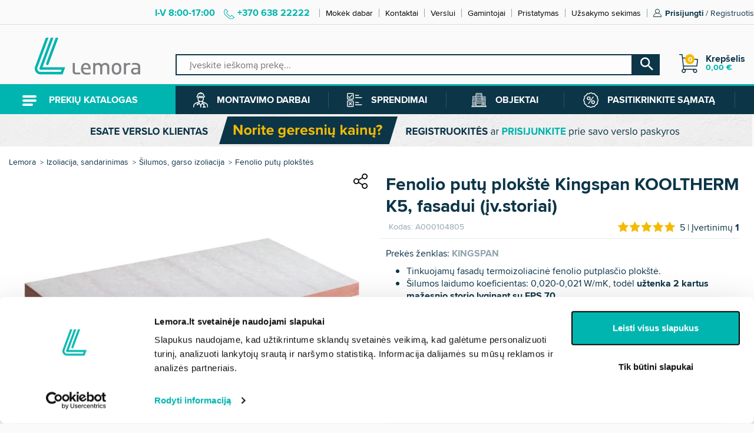

--- FILE ---
content_type: text/html; charset=utf-8
request_url: https://lemora.lt/izoliacija-sandarinimas/silumos-garso-izoliacija/fenolio-plokstes/5489-kingspan-kooltherm-k5-tinkuojamu-fasadu-izoliacine-fenolio-putplascio-plokste-iv-storiai
body_size: 35608
content:
<!DOCTYPE HTML> <!--[if lt IE 7]><html class="no-js lt-ie9 lt-ie8 lt-ie7" lang="lt-lt"><![endif]--> <!--[if IE 7]><html class="no-js lt-ie9 lt-ie8 ie7" lang="lt-lt"><![endif]--> <!--[if IE 8]><html class="no-js lt-ie9 ie8" lang="lt-lt"><![endif]--> <!--[if gt IE 8]><html class="no-js ie9" lang="lt-lt"><![endif]--><html lang="lt-lt"><head>   <link rel="canonical" href="https://lemora.lt/izoliacija-sandarinimas/silumos-garso-izoliacija/fenolio-plokstes/5489-kingspan-kooltherm-k5-tinkuojamu-fasadu-izoliacine-fenolio-putplascio-plokste-iv-storiai" /><link rel="preload" href="https://lemora.lt/themes/pos_flexshop3/fonts/proximanova_bold_latinextreme/proximanova-bold-webfont.woff" as="font" type="font/woff" crossorigin><link rel="preload" href="https://lemora.lt/themes/pos_flexshop3/fonts/proximanova_regular_latinextreme/proximanova-regular-webfont.woff" as="font" type="font/woff" crossorigin><style>@font-face { 				font-family: 'Proxima Nova';  				src: url('https://lemora.lt/themes/pos_flexshop3/fonts/proximanova_bold_latinextreme/proximanova-bold-webfont.woff') format('woff'); 				font-weight: bold; 				font-style: normal; 				font-display: swap;   			} 			@font-face { 				font-family: 'Proxima Nova'; 				src: url('https://lemora.lt/themes/pos_flexshop3/fonts/proximanova_regular_latinextreme/proximanova-regular-webfont.woff') format('woff'); 				font-weight: normal; 				font-style: normal; 				font-display: swap;  			}</style><link rel="stylesheet" href="https://cdnjs.cloudflare.com/ajax/libs/OwlCarousel2/2.3.4/assets/owl.carousel.min.css" integrity="sha512-tS3S5qG0BlhnQROyJXvNjeEM4UpMXHrQfTGmbQ1gKmelCxlSEBUaxhRBj/EFTzpbP4RVSrpEikbmdJobCvhE3g==" crossorigin="anonymous" referrerpolicy="no-referrer" /><style>body, 			body * { 				font-family: 'Proxima Nova', sans-serif; 			}</style><meta name="verify-paysera" content="8e6d3ef6a5a312b672d19112c2719711"><meta charset="utf-8" /><title>Kingspan Kooltherm K5 tinkuojamų fasadų izoliacinė fenolio putplasčio plokštė</title><meta name="referrer" content="no-referrer-when-downgrade"><meta name="description" content="Kingspan Kooltherm K5 tinkuojamų fasado plokštė, tai geriausiai šiluminė varža su mažiausiu galimu šiltinimo medžiagos storiu. Geriusia kaina tik lemora.lt" /><meta name="generator" content="PrestaShop" /><meta name="robots" content="index,follow" /><meta name="viewport" content="width=device-width, minimum-scale=0.25, maximum-scale=1.6, initial-scale=1.0" /><meta name="apple-mobile-web-app-capable" content="yes" /><link rel="icon" type="image/vnd.microsoft.icon" href="/img/favicon.jpg?1752041872" /><link rel="shortcut icon" type="image/x-icon" href="/img/favicon.jpg?1752041872" /><link rel="stylesheet" href="https://lemora.lt/themes/pos_flexshop3/cache/v_1594_770a18e79dabf85df6dd2ba3a301685c_all.css" type="text/css" media="all" /><link rel="stylesheet" href="https://lemora.lt/themes/pos_flexshop3/cache/v_1594_64bfecedf462fce8ae98be65d5801a7e_print.css" type="text/css" media="print" />         <style type="text/css">.page-item.active .page-link, .page-item.active .page-link:focus, .page-item.active .page-link:hover {     background-color:#F7B900;     border-color:#F7B900; } a.page-link:hover {     background-color:#F7B900!important  ;     color:#fff;     border-color:#F7B900; }</style><style>#opener{     color: white;      font-weight: bold;      padding: 8px 10px 11px 10px;      text-shadow: 1px 1px rgba(0, 0, 0, 0.2);      cursor: pointer;      line-height: 18px; }</style> <style></style><style type="text/css" class="slidersEverywhereStyle">.SEslider.mineralinevata { 		padding:0px 0px 0px 0px; 		width:100%; 			}  	.SEslider.mineralinevata .slidetitle { 		background:rgba(0, 0, 0, 0.5); 		color:#fff; 	}  	.SEslider.mineralinevata .slide_description { 		background:rgba(0, 0, 0, 0.5); 		color:#fff; 	}  	.SEslider.mineralinevata .se-next, .SEslider.mineralinevata .se-prev { 		background:rgba(0, 0, 0, 0.5); 		color:#fff; 	}  	.SEslider.mineralinevata .se-next:hover, .SEslider.mineralinevata .se-prev:hover { 		text-shadow:#fff; 	} 	 	.SEslider.mineralinevata .se-pager-item { 		border-color:rgba(0, 0, 0, 0.5); 	} 	 	.SEslider.mineralinevata .se-pager-item:hover { 		border-color:transparent; 		box-shadow:0 0 3px #fff; 	} 	 	.SEslider.mineralinevata .se-pager a { 		background-color:#0090f0; 	} 	 	.SEslider.mineralinevata .se-pager a.se-pager-link.active { 		background-color:#ffa500; 	} 	 	/** media queries **/  						  			@media all and (max-width: 1199px) { 				.SEslider.mineralinevata { 					padding:0px 0px 0px 0px; 					width:100%; 									} 			} 					  			@media all and (max-width: 989px) { 				.SEslider.mineralinevata { 					padding:0px 0px 0px 0px; 					width:100%; 									} 			} 			  	.SEslider.plyteliuklijai { 		padding:0px 0px 0px 0px; 		width:100%; 			}  	.SEslider.plyteliuklijai .slidetitle { 		background:rgba(0, 0, 0, 0.5); 		color:#fff; 	}  	.SEslider.plyteliuklijai .slide_description { 		background:rgba(0, 0, 0, 0.5); 		color:#fff; 	}  	.SEslider.plyteliuklijai .se-next, .SEslider.plyteliuklijai .se-prev { 		background:rgba(0, 0, 0, 0.5); 		color:#fff; 	}  	.SEslider.plyteliuklijai .se-next:hover, .SEslider.plyteliuklijai .se-prev:hover { 		text-shadow:#fff; 	} 	 	.SEslider.plyteliuklijai .se-pager-item { 		border-color:rgba(0, 0, 0, 0.5); 	} 	 	.SEslider.plyteliuklijai .se-pager-item:hover { 		border-color:transparent; 		box-shadow:0 0 3px #fff; 	} 	 	.SEslider.plyteliuklijai .se-pager a { 		background-color:#0090f0; 	} 	 	.SEslider.plyteliuklijai .se-pager a.se-pager-link.active { 		background-color:#ffa500; 	} 	 	/** media queries **/  						  			@media all and (max-width: 1199px) { 				.SEslider.plyteliuklijai { 					padding:0px 0px 0px 0px; 					width:100%; 									} 			} 					  			@media all and (max-width: 989px) { 				.SEslider.plyteliuklijai { 					padding:0px 0px 0px 0px; 					width:100%; 									} 			} 			  	.SEslider.murogrindumisiniai { 		padding:0px 0px 0px 0px; 		width:100%; 			}  	.SEslider.murogrindumisiniai .slidetitle { 		background:rgba(0, 0, 0, 0.5); 		color:#fff; 	}  	.SEslider.murogrindumisiniai .slide_description { 		background:rgba(0, 0, 0, 0.5); 		color:#fff; 	}  	.SEslider.murogrindumisiniai .se-next, .SEslider.murogrindumisiniai .se-prev { 		background:rgba(0, 0, 0, 0.5); 		color:#fff; 	}  	.SEslider.murogrindumisiniai .se-next:hover, .SEslider.murogrindumisiniai .se-prev:hover { 		text-shadow:#fff; 	} 	 	.SEslider.murogrindumisiniai .se-pager-item { 		border-color:rgba(0, 0, 0, 0.5); 	} 	 	.SEslider.murogrindumisiniai .se-pager-item:hover { 		border-color:transparent; 		box-shadow:0 0 3px #fff; 	} 	 	.SEslider.murogrindumisiniai .se-pager a { 		background-color:#0090f0; 	} 	 	.SEslider.murogrindumisiniai .se-pager a.se-pager-link.active { 		background-color:#ffa500; 	} 	 	/** media queries **/  						  			@media all and (max-width: 1199px) { 				.SEslider.murogrindumisiniai { 					padding:0px 0px 0px 0px; 					width:100%; 									} 			} 					  			@media all and (max-width: 989px) { 				.SEslider.murogrindumisiniai { 					padding:0px 0px 0px 0px; 					width:100%; 									} 			} 			  	.SEslider.putuplokstes { 		padding:0px 0px 0px 0px; 		width:100%; 			}  	.SEslider.putuplokstes .slidetitle { 		background:rgba(0, 0, 0, 0.5); 		color:#fff; 	}  	.SEslider.putuplokstes .slide_description { 		background:rgba(0, 0, 0, 0.5); 		color:#fff; 	}  	.SEslider.putuplokstes .se-next, .SEslider.putuplokstes .se-prev { 		background:rgba(0, 0, 0, 0.5); 		color:#fff; 	}  	.SEslider.putuplokstes .se-next:hover, .SEslider.putuplokstes .se-prev:hover { 		text-shadow:#fff; 	} 	 	.SEslider.putuplokstes .se-pager-item { 		border-color:rgba(0, 0, 0, 0.5); 	} 	 	.SEslider.putuplokstes .se-pager-item:hover { 		border-color:transparent; 		box-shadow:0 0 3px #fff; 	} 	 	.SEslider.putuplokstes .se-pager a { 		background-color:#0090f0; 	} 	 	.SEslider.putuplokstes .se-pager a.se-pager-link.active { 		background-color:#ffa500; 	} 	 	/** media queries **/  						  			@media all and (max-width: 1199px) { 				.SEslider.putuplokstes { 					padding:0px 0px 0px 0px; 					width:100%; 									} 			} 					  			@media all and (max-width: 989px) { 				.SEslider.putuplokstes { 					padding:0px 0px 0px 0px; 					width:100%; 									} 			} 			  	.SEslider.putos { 		padding:0px 0px 0px 0px; 		width:100%; 			}  	.SEslider.putos .slidetitle { 		background:rgba(0, 0, 0, 0.5); 		color:#fff; 	}  	.SEslider.putos .slide_description { 		background:rgba(0, 0, 0, 0.5); 		color:#fff; 	}  	.SEslider.putos .se-next, .SEslider.putos .se-prev { 		background:rgba(0, 0, 0, 0.5); 		color:#fff; 	}  	.SEslider.putos .se-next:hover, .SEslider.putos .se-prev:hover { 		text-shadow:#fff; 	} 	 	.SEslider.putos .se-pager-item { 		border-color:rgba(0, 0, 0, 0.5); 	} 	 	.SEslider.putos .se-pager-item:hover { 		border-color:transparent; 		box-shadow:0 0 3px #fff; 	} 	 	.SEslider.putos .se-pager a { 		background-color:#0090f0; 	} 	 	.SEslider.putos .se-pager a.se-pager-link.active { 		background-color:#ffa500; 	} 	 	/** media queries **/  						  			@media all and (max-width: 1199px) { 				.SEslider.putos { 					padding:0px 0px 0px 0px; 					width:100%; 									} 			} 					  			@media all and (max-width: 989px) { 				.SEslider.putos { 					padding:0px 0px 0px 0px; 					width:100%; 									} 			} 			  	.SEslider.klijai { 		padding:0px 0px 0px 0px; 		width:100%; 			}  	.SEslider.klijai .slidetitle { 		background:rgba(0, 0, 0, 0.5); 		color:#fff; 	}  	.SEslider.klijai .slide_description { 		background:rgba(0, 0, 0, 0.5); 		color:#fff; 	}  	.SEslider.klijai .se-next, .SEslider.klijai .se-prev { 		background:rgba(0, 0, 0, 0.5); 		color:#fff; 	}  	.SEslider.klijai .se-next:hover, .SEslider.klijai .se-prev:hover { 		text-shadow:#fff; 	} 	 	.SEslider.klijai .se-pager-item { 		border-color:rgba(0, 0, 0, 0.5); 	} 	 	.SEslider.klijai .se-pager-item:hover { 		border-color:transparent; 		box-shadow:0 0 3px #fff; 	} 	 	.SEslider.klijai .se-pager a { 		background-color:#0090f0; 	} 	 	.SEslider.klijai .se-pager a.se-pager-link.active { 		background-color:#ffa500; 	} 	 	/** media queries **/  						  			@media all and (max-width: 1199px) { 				.SEslider.klijai { 					padding:0px 0px 0px 0px; 					width:100%; 									} 			} 					  			@media all and (max-width: 989px) { 				.SEslider.klijai { 					padding:0px 0px 0px 0px; 					width:100%; 									} 			} 			  	.SEslider.hermetikai { 		padding:0px 0px 0px 0px; 		width:100%; 			}  	.SEslider.hermetikai .slidetitle { 		background:rgba(0, 0, 0, 0.5); 		color:#fff; 	}  	.SEslider.hermetikai .slide_description { 		background:rgba(0, 0, 0, 0.5); 		color:#fff; 	}  	.SEslider.hermetikai .se-next, .SEslider.hermetikai .se-prev { 		background:rgba(0, 0, 0, 0.5); 		color:#fff; 	}  	.SEslider.hermetikai .se-next:hover, .SEslider.hermetikai .se-prev:hover { 		text-shadow:#fff; 	} 	 	.SEslider.hermetikai .se-pager-item { 		border-color:rgba(0, 0, 0, 0.5); 	} 	 	.SEslider.hermetikai .se-pager-item:hover { 		border-color:transparent; 		box-shadow:0 0 3px #fff; 	} 	 	.SEslider.hermetikai .se-pager a { 		background-color:#0090f0; 	} 	 	.SEslider.hermetikai .se-pager a.se-pager-link.active { 		background-color:#ffa500; 	} 	 	/** media queries **/  						  			@media all and (max-width: 1199px) { 				.SEslider.hermetikai { 					padding:0px 0px 0px 0px; 					width:100%; 									} 			} 					  			@media all and (max-width: 989px) { 				.SEslider.hermetikai { 					padding:0px 0px 0px 0px; 					width:100%; 									} 			} 			  	.SEslider.hidroizoliaciniaimisiniai { 		padding:0px 0px 0px 0px; 		width:100%; 			}  	.SEslider.hidroizoliaciniaimisiniai .slidetitle { 		background:rgba(0, 0, 0, 0.5); 		color:#fff; 	}  	.SEslider.hidroizoliaciniaimisiniai .slide_description { 		background:rgba(0, 0, 0, 0.5); 		color:#fff; 	}  	.SEslider.hidroizoliaciniaimisiniai .se-next, .SEslider.hidroizoliaciniaimisiniai .se-prev { 		background:rgba(0, 0, 0, 0.5); 		color:#fff; 	}  	.SEslider.hidroizoliaciniaimisiniai .se-next:hover, .SEslider.hidroizoliaciniaimisiniai .se-prev:hover { 		text-shadow:#fff; 	} 	 	.SEslider.hidroizoliaciniaimisiniai .se-pager-item { 		border-color:rgba(0, 0, 0, 0.5); 	} 	 	.SEslider.hidroizoliaciniaimisiniai .se-pager-item:hover { 		border-color:transparent; 		box-shadow:0 0 3px #fff; 	} 	 	.SEslider.hidroizoliaciniaimisiniai .se-pager a { 		background-color:#0090f0; 	} 	 	.SEslider.hidroizoliaciniaimisiniai .se-pager a.se-pager-link.active { 		background-color:#ffa500; 	} 	 	/** media queries **/  						  			@media all and (max-width: 1199px) { 				.SEslider.hidroizoliaciniaimisiniai { 					padding:0px 0px 0px 0px; 					width:100%; 									} 			} 					  			@media all and (max-width: 989px) { 				.SEslider.hidroizoliaciniaimisiniai { 					padding:0px 0px 0px 0px; 					width:100%; 									} 			} 			  	.SEslider.gipsiniaiglaistai { 		padding:0px 0px 0px 0px; 		width:100%; 			}  	.SEslider.gipsiniaiglaistai .slidetitle { 		background:rgba(0, 0, 0, 0.5); 		color:#fff; 	}  	.SEslider.gipsiniaiglaistai .slide_description { 		background:rgba(0, 0, 0, 0.5); 		color:#fff; 	}  	.SEslider.gipsiniaiglaistai .se-next, .SEslider.gipsiniaiglaistai .se-prev { 		background:rgba(0, 0, 0, 0.5); 		color:#fff; 	}  	.SEslider.gipsiniaiglaistai .se-next:hover, .SEslider.gipsiniaiglaistai .se-prev:hover { 		text-shadow:#fff; 	} 	 	.SEslider.gipsiniaiglaistai .se-pager-item { 		border-color:rgba(0, 0, 0, 0.5); 	} 	 	.SEslider.gipsiniaiglaistai .se-pager-item:hover { 		border-color:transparent; 		box-shadow:0 0 3px #fff; 	} 	 	.SEslider.gipsiniaiglaistai .se-pager a { 		background-color:#0090f0; 	} 	 	.SEslider.gipsiniaiglaistai .se-pager a.se-pager-link.active { 		background-color:#ffa500; 	} 	 	/** media queries **/  						  			@media all and (max-width: 1199px) { 				.SEslider.gipsiniaiglaistai { 					padding:0px 0px 0px 0px; 					width:100%; 									} 			} 					  			@media all and (max-width: 989px) { 				.SEslider.gipsiniaiglaistai { 					padding:0px 0px 0px 0px; 					width:100%; 									} 			} 			  	.SEslider.polimeriniaiglaistai { 		padding:0px 0px 0px 0px; 		width:100%; 			}  	.SEslider.polimeriniaiglaistai .slidetitle { 		background:rgba(0, 0, 0, 0.5); 		color:#fff; 	}  	.SEslider.polimeriniaiglaistai .slide_description { 		background:rgba(0, 0, 0, 0.5); 		color:#fff; 	}  	.SEslider.polimeriniaiglaistai .se-next, .SEslider.polimeriniaiglaistai .se-prev { 		background:rgba(0, 0, 0, 0.5); 		color:#fff; 	}  	.SEslider.polimeriniaiglaistai .se-next:hover, .SEslider.polimeriniaiglaistai .se-prev:hover { 		text-shadow:#fff; 	} 	 	.SEslider.polimeriniaiglaistai .se-pager-item { 		border-color:rgba(0, 0, 0, 0.5); 	} 	 	.SEslider.polimeriniaiglaistai .se-pager-item:hover { 		border-color:transparent; 		box-shadow:0 0 3px #fff; 	} 	 	.SEslider.polimeriniaiglaistai .se-pager a { 		background-color:#0090f0; 	} 	 	.SEslider.polimeriniaiglaistai .se-pager a.se-pager-link.active { 		background-color:#ffa500; 	} 	 	/** media queries **/  						  			@media all and (max-width: 1199px) { 				.SEslider.polimeriniaiglaistai { 					padding:0px 0px 0px 0px; 					width:100%; 									} 			} 					  			@media all and (max-width: 989px) { 				.SEslider.polimeriniaiglaistai { 					padding:0px 0px 0px 0px; 					width:100%; 									} 			} 			  	.SEslider.dazaiisoresdarbams { 		padding:0px 0px 0px 0px; 		width:100%; 			}  	.SEslider.dazaiisoresdarbams .slidetitle { 		background:rgba(0, 0, 0, 0.5); 		color:#fff; 	}  	.SEslider.dazaiisoresdarbams .slide_description { 		background:rgba(0, 0, 0, 0.5); 		color:#fff; 	}  	.SEslider.dazaiisoresdarbams .se-next, .SEslider.dazaiisoresdarbams .se-prev { 		background:rgba(0, 0, 0, 0.5); 		color:#fff; 	}  	.SEslider.dazaiisoresdarbams .se-next:hover, .SEslider.dazaiisoresdarbams .se-prev:hover { 		text-shadow:#fff; 	} 	 	.SEslider.dazaiisoresdarbams .se-pager-item { 		border-color:rgba(0, 0, 0, 0.5); 	} 	 	.SEslider.dazaiisoresdarbams .se-pager-item:hover { 		border-color:transparent; 		box-shadow:0 0 3px #fff; 	} 	 	.SEslider.dazaiisoresdarbams .se-pager a { 		background-color:#0090f0; 	} 	 	.SEslider.dazaiisoresdarbams .se-pager a.se-pager-link.active { 		background-color:#ffa500; 	} 	 	/** media queries **/  						  			@media all and (max-width: 1199px) { 				.SEslider.dazaiisoresdarbams { 					padding:0px 0px 0px 0px; 					width:100%; 									} 			} 					  			@media all and (max-width: 989px) { 				.SEslider.dazaiisoresdarbams { 					padding:0px 0px 0px 0px; 					width:100%; 									} 			} 			  	.SEslider.dazaividausdarbams { 		padding:0px 0px 0px 0px; 		width:100%; 			}  	.SEslider.dazaividausdarbams .slidetitle { 		background:rgba(0, 0, 0, 0.5); 		color:#fff; 	}  	.SEslider.dazaividausdarbams .slide_description { 		background:rgba(0, 0, 0, 0.5); 		color:#fff; 	}  	.SEslider.dazaividausdarbams .se-next, .SEslider.dazaividausdarbams .se-prev { 		background:rgba(0, 0, 0, 0.5); 		color:#fff; 	}  	.SEslider.dazaividausdarbams .se-next:hover, .SEslider.dazaividausdarbams .se-prev:hover { 		text-shadow:#fff; 	} 	 	.SEslider.dazaividausdarbams .se-pager-item { 		border-color:rgba(0, 0, 0, 0.5); 	} 	 	.SEslider.dazaividausdarbams .se-pager-item:hover { 		border-color:transparent; 		box-shadow:0 0 3px #fff; 	} 	 	.SEslider.dazaividausdarbams .se-pager a { 		background-color:#0090f0; 	} 	 	.SEslider.dazaividausdarbams .se-pager a.se-pager-link.active { 		background-color:#ffa500; 	} 	 	/** media queries **/  						  			@media all and (max-width: 1199px) { 				.SEslider.dazaividausdarbams { 					padding:0px 0px 0px 0px; 					width:100%; 									} 			} 					  			@media all and (max-width: 989px) { 				.SEslider.dazaividausdarbams { 					padding:0px 0px 0px 0px; 					width:100%; 									} 			} 			  	.SEslider.gipsokartonoplokstes { 		padding:0px 0px 0px 0px; 		width:100%; 			}  	.SEslider.gipsokartonoplokstes .slidetitle { 		background:rgba(0, 0, 0, 0.5); 		color:#fff; 	}  	.SEslider.gipsokartonoplokstes .slide_description { 		background:rgba(0, 0, 0, 0.5); 		color:#fff; 	}  	.SEslider.gipsokartonoplokstes .se-next, .SEslider.gipsokartonoplokstes .se-prev { 		background:rgba(0, 0, 0, 0.5); 		color:#fff; 	}  	.SEslider.gipsokartonoplokstes .se-next:hover, .SEslider.gipsokartonoplokstes .se-prev:hover { 		text-shadow:#fff; 	} 	 	.SEslider.gipsokartonoplokstes .se-pager-item { 		border-color:rgba(0, 0, 0, 0.5); 	} 	 	.SEslider.gipsokartonoplokstes .se-pager-item:hover { 		border-color:transparent; 		box-shadow:0 0 3px #fff; 	} 	 	.SEslider.gipsokartonoplokstes .se-pager a { 		background-color:#0090f0; 	} 	 	.SEslider.gipsokartonoplokstes .se-pager a.se-pager-link.active { 		background-color:#ffa500; 	} 	 	/** media queries **/  						  			@media all and (max-width: 1199px) { 				.SEslider.gipsokartonoplokstes { 					padding:0px 0px 0px 0px; 					width:100%; 									} 			} 					  			@media all and (max-width: 989px) { 				.SEslider.gipsokartonoplokstes { 					padding:0px 0px 0px 0px; 					width:100%; 									} 			} 			  	.SEslider.profiliai { 		padding:0px 0px 0px 0px; 		width:100%; 			}  	.SEslider.profiliai .slidetitle { 		background:rgba(0, 0, 0, 0.5); 		color:#fff; 	}  	.SEslider.profiliai .slide_description { 		background:rgba(0, 0, 0, 0.5); 		color:#fff; 	}  	.SEslider.profiliai .se-next, .SEslider.profiliai .se-prev { 		background:rgba(0, 0, 0, 0.5); 		color:#fff; 	}  	.SEslider.profiliai .se-next:hover, .SEslider.profiliai .se-prev:hover { 		text-shadow:#fff; 	} 	 	.SEslider.profiliai .se-pager-item { 		border-color:rgba(0, 0, 0, 0.5); 	} 	 	.SEslider.profiliai .se-pager-item:hover { 		border-color:transparent; 		box-shadow:0 0 3px #fff; 	} 	 	.SEslider.profiliai .se-pager a { 		background-color:#0090f0; 	} 	 	.SEslider.profiliai .se-pager a.se-pager-link.active { 		background-color:#ffa500; 	} 	 	/** media queries **/  						  			@media all and (max-width: 1199px) { 				.SEslider.profiliai { 					padding:0px 0px 0px 0px; 					width:100%; 									} 			} 					  			@media all and (max-width: 989px) { 				.SEslider.profiliai { 					padding:0px 0px 0px 0px; 					width:100%; 									} 			} 			  	.SEslider.montavimopriedai { 		padding:0px 0px 0px 0px; 		width:100%; 			}  	.SEslider.montavimopriedai .slidetitle { 		background:rgba(0, 0, 0, 0.5); 		color:#fff; 	}  	.SEslider.montavimopriedai .slide_description { 		background:rgba(0, 0, 0, 0.5); 		color:#fff; 	}  	.SEslider.montavimopriedai .se-next, .SEslider.montavimopriedai .se-prev { 		background:rgba(0, 0, 0, 0.5); 		color:#fff; 	}  	.SEslider.montavimopriedai .se-next:hover, .SEslider.montavimopriedai .se-prev:hover { 		text-shadow:#fff; 	} 	 	.SEslider.montavimopriedai .se-pager-item { 		border-color:rgba(0, 0, 0, 0.5); 	} 	 	.SEslider.montavimopriedai .se-pager-item:hover { 		border-color:transparent; 		box-shadow:0 0 3px #fff; 	} 	 	.SEslider.montavimopriedai .se-pager a { 		background-color:#0090f0; 	} 	 	.SEslider.montavimopriedai .se-pager a.se-pager-link.active { 		background-color:#ffa500; 	} 	 	/** media queries **/  						  			@media all and (max-width: 1199px) { 				.SEslider.montavimopriedai { 					padding:0px 0px 0px 0px; 					width:100%; 									} 			} 					  			@media all and (max-width: 989px) { 				.SEslider.montavimopriedai { 					padding:0px 0px 0px 0px; 					width:100%; 									} 			} 			  	.SEslider.reviziniailiukai { 		padding:0px 0px 0px 0px; 		width:100%; 			}  	.SEslider.reviziniailiukai .slidetitle { 		background:rgba(0, 0, 0, 0.5); 		color:#fff; 	}  	.SEslider.reviziniailiukai .slide_description { 		background:rgba(0, 0, 0, 0.5); 		color:#fff; 	}  	.SEslider.reviziniailiukai .se-next, .SEslider.reviziniailiukai .se-prev { 		background:rgba(0, 0, 0, 0.5); 		color:#fff; 	}  	.SEslider.reviziniailiukai .se-next:hover, .SEslider.reviziniailiukai .se-prev:hover { 		text-shadow:#fff; 	} 	 	.SEslider.reviziniailiukai .se-pager-item { 		border-color:rgba(0, 0, 0, 0.5); 	} 	 	.SEslider.reviziniailiukai .se-pager-item:hover { 		border-color:transparent; 		box-shadow:0 0 3px #fff; 	} 	 	.SEslider.reviziniailiukai .se-pager a { 		background-color:#0090f0; 	} 	 	.SEslider.reviziniailiukai .se-pager a.se-pager-link.active { 		background-color:#ffa500; 	} 	 	/** media queries **/  						  			@media all and (max-width: 1199px) { 				.SEslider.reviziniailiukai { 					padding:0px 0px 0px 0px; 					width:100%; 									} 			} 					  			@media all and (max-width: 989px) { 				.SEslider.reviziniailiukai { 					padding:0px 0px 0px 0px; 					width:100%; 									} 			} 			  	.SEslider.siferis { 		padding:0px 0px 0px 0px; 		width:100%; 			}  	.SEslider.siferis .slidetitle { 		background:rgba(0, 0, 0, 0.5); 		color:#fff; 	}  	.SEslider.siferis .slide_description { 		background:rgba(0, 0, 0, 0.5); 		color:#fff; 	}  	.SEslider.siferis .se-next, .SEslider.siferis .se-prev { 		background:rgba(0, 0, 0, 0.5); 		color:#fff; 	}  	.SEslider.siferis .se-next:hover, .SEslider.siferis .se-prev:hover { 		text-shadow:#fff; 	} 	 	.SEslider.siferis .se-pager-item { 		border-color:rgba(0, 0, 0, 0.5); 	} 	 	.SEslider.siferis .se-pager-item:hover { 		border-color:transparent; 		box-shadow:0 0 3px #fff; 	} 	 	.SEslider.siferis .se-pager a { 		background-color:#0090f0; 	} 	 	.SEslider.siferis .se-pager a.se-pager-link.active { 		background-color:#ffa500; 	} 	 	/** media queries **/  						  			@media all and (max-width: 1199px) { 				.SEslider.siferis { 					padding:0px 0px 0px 0px; 					width:100%; 									} 			} 					  			@media all and (max-width: 989px) { 				.SEslider.siferis { 					padding:0px 0px 0px 0px; 					width:100%; 									} 			} 			  	.SEslider.betoninescerpes { 		padding:0px 0px 0px 0px; 		width:100%; 			}  	.SEslider.betoninescerpes .slidetitle { 		background:rgba(0, 0, 0, 0.5); 		color:#fff; 	}  	.SEslider.betoninescerpes .slide_description { 		background:rgba(0, 0, 0, 0.5); 		color:#fff; 	}  	.SEslider.betoninescerpes .se-next, .SEslider.betoninescerpes .se-prev { 		background:rgba(0, 0, 0, 0.5); 		color:#fff; 	}  	.SEslider.betoninescerpes .se-next:hover, .SEslider.betoninescerpes .se-prev:hover { 		text-shadow:#fff; 	} 	 	.SEslider.betoninescerpes .se-pager-item { 		border-color:rgba(0, 0, 0, 0.5); 	} 	 	.SEslider.betoninescerpes .se-pager-item:hover { 		border-color:transparent; 		box-shadow:0 0 3px #fff; 	} 	 	.SEslider.betoninescerpes .se-pager a { 		background-color:#0090f0; 	} 	 	.SEslider.betoninescerpes .se-pager a.se-pager-link.active { 		background-color:#ffa500; 	} 	 	/** media queries **/  						  			@media all and (max-width: 1199px) { 				.SEslider.betoninescerpes { 					padding:0px 0px 0px 0px; 					width:100%; 									} 			} 					  			@media all and (max-width: 989px) { 				.SEslider.betoninescerpes { 					padding:0px 0px 0px 0px; 					width:100%; 									} 			} 			  	.SEslider.kaminai { 		padding:0px 0px 0px 0px; 		width:100%; 			}  	.SEslider.kaminai .slidetitle { 		background:rgba(0, 0, 0, 0.5); 		color:#fff; 	}  	.SEslider.kaminai .slide_description { 		background:rgba(0, 0, 0, 0.5); 		color:#fff; 	}  	.SEslider.kaminai .se-next, .SEslider.kaminai .se-prev { 		background:rgba(0, 0, 0, 0.5); 		color:#fff; 	}  	.SEslider.kaminai .se-next:hover, .SEslider.kaminai .se-prev:hover { 		text-shadow:#fff; 	} 	 	.SEslider.kaminai .se-pager-item { 		border-color:rgba(0, 0, 0, 0.5); 	} 	 	.SEslider.kaminai .se-pager-item:hover { 		border-color:transparent; 		box-shadow:0 0 3px #fff; 	} 	 	.SEslider.kaminai .se-pager a { 		background-color:#0090f0; 	} 	 	.SEslider.kaminai .se-pager a.se-pager-link.active { 		background-color:#ffa500; 	} 	 	/** media queries **/  						  			@media all and (max-width: 1199px) { 				.SEslider.kaminai { 					padding:0px 0px 0px 0px; 					width:100%; 									} 			} 					  			@media all and (max-width: 989px) { 				.SEslider.kaminai { 					padding:0px 0px 0px 0px; 					width:100%; 									} 			} 			  	.SEslider.cementinesdailylentes { 		padding:0px 0px 0px 0px; 		width:100%; 			}  	.SEslider.cementinesdailylentes .slidetitle { 		background:rgba(0, 0, 0, 0.5); 		color:#fff; 	}  	.SEslider.cementinesdailylentes .slide_description { 		background:rgba(0, 0, 0, 0.5); 		color:#fff; 	}  	.SEslider.cementinesdailylentes .se-next, .SEslider.cementinesdailylentes .se-prev { 		background:rgba(0, 0, 0, 0.5); 		color:#fff; 	}  	.SEslider.cementinesdailylentes .se-next:hover, .SEslider.cementinesdailylentes .se-prev:hover { 		text-shadow:#fff; 	} 	 	.SEslider.cementinesdailylentes .se-pager-item { 		border-color:rgba(0, 0, 0, 0.5); 	} 	 	.SEslider.cementinesdailylentes .se-pager-item:hover { 		border-color:transparent; 		box-shadow:0 0 3px #fff; 	} 	 	.SEslider.cementinesdailylentes .se-pager a { 		background-color:#0090f0; 	} 	 	.SEslider.cementinesdailylentes .se-pager a.se-pager-link.active { 		background-color:#ffa500; 	} 	 	/** media queries **/  						  			@media all and (max-width: 1199px) { 				.SEslider.cementinesdailylentes { 					padding:0px 0px 0px 0px; 					width:100%; 									} 			} 					  			@media all and (max-width: 989px) { 				.SEslider.cementinesdailylentes { 					padding:0px 0px 0px 0px; 					width:100%; 									} 			} 			  	.SEslider.fibrocementinesplokstes { 		padding:0px 0px 0px 0px; 		width:100%; 			}  	.SEslider.fibrocementinesplokstes .slidetitle { 		background:rgba(0, 0, 0, 0.5); 		color:#fff; 	}  	.SEslider.fibrocementinesplokstes .slide_description { 		background:rgba(0, 0, 0, 0.5); 		color:#fff; 	}  	.SEslider.fibrocementinesplokstes .se-next, .SEslider.fibrocementinesplokstes .se-prev { 		background:rgba(0, 0, 0, 0.5); 		color:#fff; 	}  	.SEslider.fibrocementinesplokstes .se-next:hover, .SEslider.fibrocementinesplokstes .se-prev:hover { 		text-shadow:#fff; 	} 	 	.SEslider.fibrocementinesplokstes .se-pager-item { 		border-color:rgba(0, 0, 0, 0.5); 	} 	 	.SEslider.fibrocementinesplokstes .se-pager-item:hover { 		border-color:transparent; 		box-shadow:0 0 3px #fff; 	} 	 	.SEslider.fibrocementinesplokstes .se-pager a { 		background-color:#0090f0; 	} 	 	.SEslider.fibrocementinesplokstes .se-pager a.se-pager-link.active { 		background-color:#ffa500; 	} 	 	/** media queries **/  						  			@media all and (max-width: 1199px) { 				.SEslider.fibrocementinesplokstes { 					padding:0px 0px 0px 0px; 					width:100%; 									} 			} 					  			@media all and (max-width: 989px) { 				.SEslider.fibrocementinesplokstes { 					padding:0px 0px 0px 0px; 					width:100%; 									} 			} 			  	.SEslider.klijavimoarmavimomisiniai { 		padding:0px 0px 0px 0px; 		width:100%; 			}  	.SEslider.klijavimoarmavimomisiniai .slidetitle { 		background:rgba(0, 0, 0, 0.5); 		color:#fff; 	}  	.SEslider.klijavimoarmavimomisiniai .slide_description { 		background:rgba(0, 0, 0, 0.5); 		color:#fff; 	}  	.SEslider.klijavimoarmavimomisiniai .se-next, .SEslider.klijavimoarmavimomisiniai .se-prev { 		background:rgba(0, 0, 0, 0.5); 		color:#fff; 	}  	.SEslider.klijavimoarmavimomisiniai .se-next:hover, .SEslider.klijavimoarmavimomisiniai .se-prev:hover { 		text-shadow:#fff; 	} 	 	.SEslider.klijavimoarmavimomisiniai .se-pager-item { 		border-color:rgba(0, 0, 0, 0.5); 	} 	 	.SEslider.klijavimoarmavimomisiniai .se-pager-item:hover { 		border-color:transparent; 		box-shadow:0 0 3px #fff; 	} 	 	.SEslider.klijavimoarmavimomisiniai .se-pager a { 		background-color:#0090f0; 	} 	 	.SEslider.klijavimoarmavimomisiniai .se-pager a.se-pager-link.active { 		background-color:#ffa500; 	} 	 	/** media queries **/  						  			@media all and (max-width: 1199px) { 				.SEslider.klijavimoarmavimomisiniai { 					padding:0px 0px 0px 0px; 					width:100%; 									} 			} 					  			@media all and (max-width: 989px) { 				.SEslider.klijavimoarmavimomisiniai { 					padding:0px 0px 0px 0px; 					width:100%; 									} 			} 			  	.SEslider.tinkaifasadui { 		padding:0px 0px 0px 0px; 		width:100%; 			}  	.SEslider.tinkaifasadui .slidetitle { 		background:rgba(0, 0, 0, 0.5); 		color:#fff; 	}  	.SEslider.tinkaifasadui .slide_description { 		background:rgba(0, 0, 0, 0.5); 		color:#fff; 	}  	.SEslider.tinkaifasadui .se-next, .SEslider.tinkaifasadui .se-prev { 		background:rgba(0, 0, 0, 0.5); 		color:#fff; 	}  	.SEslider.tinkaifasadui .se-next:hover, .SEslider.tinkaifasadui .se-prev:hover { 		text-shadow:#fff; 	} 	 	.SEslider.tinkaifasadui .se-pager-item { 		border-color:rgba(0, 0, 0, 0.5); 	} 	 	.SEslider.tinkaifasadui .se-pager-item:hover { 		border-color:transparent; 		box-shadow:0 0 3px #fff; 	} 	 	.SEslider.tinkaifasadui .se-pager a { 		background-color:#0090f0; 	} 	 	.SEslider.tinkaifasadui .se-pager a.se-pager-link.active { 		background-color:#ffa500; 	} 	 	/** media queries **/  						  			@media all and (max-width: 1199px) { 				.SEslider.tinkaifasadui { 					padding:0px 0px 0px 0px; 					width:100%; 									} 			} 					  			@media all and (max-width: 989px) { 				.SEslider.tinkaifasadui { 					padding:0px 0px 0px 0px; 					width:100%; 									} 			} 			  	.SEslider.stogolangai { 		padding:0px 0px 0px 0px; 		width:100%; 			}  	.SEslider.stogolangai .slidetitle { 		background:rgba(0, 0, 0, 0.5); 		color:#fff; 	}  	.SEslider.stogolangai .slide_description { 		background:rgba(0, 0, 0, 0.5); 		color:#fff; 	}  	.SEslider.stogolangai .se-next, .SEslider.stogolangai .se-prev { 		background:rgba(0, 0, 0, 0.5); 		color:#fff; 	}  	.SEslider.stogolangai .se-next:hover, .SEslider.stogolangai .se-prev:hover { 		text-shadow:#fff; 	} 	 	.SEslider.stogolangai .se-pager-item { 		border-color:rgba(0, 0, 0, 0.5); 	} 	 	.SEslider.stogolangai .se-pager-item:hover { 		border-color:transparent; 		box-shadow:0 0 3px #fff; 	} 	 	.SEslider.stogolangai .se-pager a { 		background-color:#0090f0; 	} 	 	.SEslider.stogolangai .se-pager a.se-pager-link.active { 		background-color:#ffa500; 	} 	 	/** media queries **/  						  			@media all and (max-width: 1199px) { 				.SEslider.stogolangai { 					padding:0px 0px 0px 0px; 					width:100%; 									} 			} 					  			@media all and (max-width: 989px) { 				.SEslider.stogolangai { 					padding:0px 0px 0px 0px; 					width:100%; 									} 			} 			  	.SEslider.tarpinesizoliacija { 		padding:0px 0px 0px 0px; 		width:100%; 			}  	.SEslider.tarpinesizoliacija .slidetitle { 		background:rgba(0, 0, 0, 0.5); 		color:#fff; 	}  	.SEslider.tarpinesizoliacija .slide_description { 		background:rgba(0, 0, 0, 0.5); 		color:#fff; 	}  	.SEslider.tarpinesizoliacija .se-next, .SEslider.tarpinesizoliacija .se-prev { 		background:rgba(0, 0, 0, 0.5); 		color:#fff; 	}  	.SEslider.tarpinesizoliacija .se-next:hover, .SEslider.tarpinesizoliacija .se-prev:hover { 		text-shadow:#fff; 	} 	 	.SEslider.tarpinesizoliacija .se-pager-item { 		border-color:rgba(0, 0, 0, 0.5); 	} 	 	.SEslider.tarpinesizoliacija .se-pager-item:hover { 		border-color:transparent; 		box-shadow:0 0 3px #fff; 	} 	 	.SEslider.tarpinesizoliacija .se-pager a { 		background-color:#0090f0; 	} 	 	.SEslider.tarpinesizoliacija .se-pager a.se-pager-link.active { 		background-color:#ffa500; 	} 	 	/** media queries **/  						  			@media all and (max-width: 1199px) { 				.SEslider.tarpinesizoliacija { 					padding:0px 0px 0px 0px; 					width:100%; 									} 			} 					  			@media all and (max-width: 989px) { 				.SEslider.tarpinesizoliacija { 					padding:0px 0px 0px 0px; 					width:100%; 									} 			} 			  	.SEslider.uzuolaideleszaliuzes { 		padding:0px 0px 0px 0px; 		width:100%; 			}  	.SEslider.uzuolaideleszaliuzes .slidetitle { 		background:rgba(0, 0, 0, 0.5); 		color:#fff; 	}  	.SEslider.uzuolaideleszaliuzes .slide_description { 		background:rgba(0, 0, 0, 0.5); 		color:#fff; 	}  	.SEslider.uzuolaideleszaliuzes .se-next, .SEslider.uzuolaideleszaliuzes .se-prev { 		background:rgba(0, 0, 0, 0.5); 		color:#fff; 	}  	.SEslider.uzuolaideleszaliuzes .se-next:hover, .SEslider.uzuolaideleszaliuzes .se-prev:hover { 		text-shadow:#fff; 	} 	 	.SEslider.uzuolaideleszaliuzes .se-pager-item { 		border-color:rgba(0, 0, 0, 0.5); 	} 	 	.SEslider.uzuolaideleszaliuzes .se-pager-item:hover { 		border-color:transparent; 		box-shadow:0 0 3px #fff; 	} 	 	.SEslider.uzuolaideleszaliuzes .se-pager a { 		background-color:#0090f0; 	} 	 	.SEslider.uzuolaideleszaliuzes .se-pager a.se-pager-link.active { 		background-color:#ffa500; 	} 	 	/** media queries **/  						  			@media all and (max-width: 1199px) { 				.SEslider.uzuolaideleszaliuzes { 					padding:0px 0px 0px 0px; 					width:100%; 									} 			} 					  			@media all and (max-width: 989px) { 				.SEslider.uzuolaideleszaliuzes { 					padding:0px 0px 0px 0px; 					width:100%; 									} 			} 			  	.SEslider.plokstelesfibrocementines { 		padding:0px 0px 0px 0px; 		width:100%; 			}  	.SEslider.plokstelesfibrocementines .slidetitle { 		background:rgba(0, 0, 0, 0.5); 		color:#fff; 	}  	.SEslider.plokstelesfibrocementines .slide_description { 		background:rgba(0, 0, 0, 0.5); 		color:#fff; 	}  	.SEslider.plokstelesfibrocementines .se-next, .SEslider.plokstelesfibrocementines .se-prev { 		background:rgba(0, 0, 0, 0.5); 		color:#fff; 	}  	.SEslider.plokstelesfibrocementines .se-next:hover, .SEslider.plokstelesfibrocementines .se-prev:hover { 		text-shadow:#fff; 	} 	 	.SEslider.plokstelesfibrocementines .se-pager-item { 		border-color:rgba(0, 0, 0, 0.5); 	} 	 	.SEslider.plokstelesfibrocementines .se-pager-item:hover { 		border-color:transparent; 		box-shadow:0 0 3px #fff; 	} 	 	.SEslider.plokstelesfibrocementines .se-pager a { 		background-color:#0090f0; 	} 	 	.SEslider.plokstelesfibrocementines .se-pager a.se-pager-link.active { 		background-color:#ffa500; 	} 	 	/** media queries **/  						  			@media all and (max-width: 1199px) { 				.SEslider.plokstelesfibrocementines { 					padding:0px 0px 0px 0px; 					width:100%; 									} 			} 					  			@media all and (max-width: 989px) { 				.SEslider.plokstelesfibrocementines { 					padding:0px 0px 0px 0px; 					width:100%; 									} 			} 			  	.SEslider.grindudangosirengimas { 		padding:0px 0px 0px 0px; 		width:100%; 			}  	.SEslider.grindudangosirengimas .slidetitle { 		background:rgba(0, 0, 0, 0.5); 		color:#fff; 	}  	.SEslider.grindudangosirengimas .slide_description { 		background:rgba(0, 0, 0, 0.5); 		color:#fff; 	}  	.SEslider.grindudangosirengimas .se-next, .SEslider.grindudangosirengimas .se-prev { 		background:rgba(0, 0, 0, 0.5); 		color:#fff; 	}  	.SEslider.grindudangosirengimas .se-next:hover, .SEslider.grindudangosirengimas .se-prev:hover { 		text-shadow:#fff; 	} 	 	.SEslider.grindudangosirengimas .se-pager-item { 		border-color:rgba(0, 0, 0, 0.5); 	} 	 	.SEslider.grindudangosirengimas .se-pager-item:hover { 		border-color:transparent; 		box-shadow:0 0 3px #fff; 	} 	 	.SEslider.grindudangosirengimas .se-pager a { 		background-color:#0090f0; 	} 	 	.SEslider.grindudangosirengimas .se-pager a.se-pager-link.active { 		background-color:#ffa500; 	} 	 	/** media queries **/  						  			@media all and (max-width: 1199px) { 				.SEslider.grindudangosirengimas { 					padding:0px 0px 0px 0px; 					width:100%; 									} 			} 					  			@media all and (max-width: 989px) { 				.SEslider.grindudangosirengimas { 					padding:0px 0px 0px 0px; 					width:100%; 									} 			} 			  	.SEslider.tinkai { 		padding:0px 0px 0px 0px; 		width:100%; 			}  	.SEslider.tinkai .slidetitle { 		background:rgba(0, 0, 0, 0.5); 		color:#fff; 	}  	.SEslider.tinkai .slide_description { 		background:rgba(0, 0, 0, 0.5); 		color:#fff; 	}  	.SEslider.tinkai .se-next, .SEslider.tinkai .se-prev { 		background:rgba(0, 0, 0, 0.5); 		color:#fff; 	}  	.SEslider.tinkai .se-next:hover, .SEslider.tinkai .se-prev:hover { 		text-shadow:#fff; 	} 	 	.SEslider.tinkai .se-pager-item { 		border-color:rgba(0, 0, 0, 0.5); 	} 	 	.SEslider.tinkai .se-pager-item:hover { 		border-color:transparent; 		box-shadow:0 0 3px #fff; 	} 	 	.SEslider.tinkai .se-pager a { 		background-color:#0090f0; 	} 	 	.SEslider.tinkai .se-pager a.se-pager-link.active { 		background-color:#ffa500; 	} 	 	/** media queries **/  						  			@media all and (max-width: 1199px) { 				.SEslider.tinkai { 					padding:0px 0px 0px 0px; 					width:100%; 									} 			} 					  			@media all and (max-width: 989px) { 				.SEslider.tinkai { 					padding:0px 0px 0px 0px; 					width:100%; 									} 			} 			  	.SEslider.juostospistoletaivalikliai { 		padding:0px 0px 0px 0px; 		width:100%; 			}  	.SEslider.juostospistoletaivalikliai .slidetitle { 		background:rgba(0, 0, 0, 0.5); 		color:#fff; 	}  	.SEslider.juostospistoletaivalikliai .slide_description { 		background:rgba(0, 0, 0, 0.5); 		color:#fff; 	}  	.SEslider.juostospistoletaivalikliai .se-next, .SEslider.juostospistoletaivalikliai .se-prev { 		background:rgba(0, 0, 0, 0.5); 		color:#fff; 	}  	.SEslider.juostospistoletaivalikliai .se-next:hover, .SEslider.juostospistoletaivalikliai .se-prev:hover { 		text-shadow:#fff; 	} 	 	.SEslider.juostospistoletaivalikliai .se-pager-item { 		border-color:rgba(0, 0, 0, 0.5); 	} 	 	.SEslider.juostospistoletaivalikliai .se-pager-item:hover { 		border-color:transparent; 		box-shadow:0 0 3px #fff; 	} 	 	.SEslider.juostospistoletaivalikliai .se-pager a { 		background-color:#0090f0; 	} 	 	.SEslider.juostospistoletaivalikliai .se-pager a.se-pager-link.active { 		background-color:#ffa500; 	} 	 	/** media queries **/  						  			@media all and (max-width: 1199px) { 				.SEslider.juostospistoletaivalikliai { 					padding:0px 0px 0px 0px; 					width:100%; 									} 			} 					  			@media all and (max-width: 989px) { 				.SEslider.juostospistoletaivalikliai { 					padding:0px 0px 0px 0px; 					width:100%; 									} 			} 			  	.SEslider.vedinamasfasadas { 		padding:0px 0px 0px 0px; 		width:100%; 			}  	.SEslider.vedinamasfasadas .slidetitle { 		background:rgba(0, 0, 0, 0.5); 		color:#fff; 	}  	.SEslider.vedinamasfasadas .slide_description { 		background:rgba(0, 0, 0, 0.5); 		color:#fff; 	}  	.SEslider.vedinamasfasadas .se-next, .SEslider.vedinamasfasadas .se-prev { 		background:rgba(0, 0, 0, 0.5); 		color:#fff; 	}  	.SEslider.vedinamasfasadas .se-next:hover, .SEslider.vedinamasfasadas .se-prev:hover { 		text-shadow:#fff; 	} 	 	.SEslider.vedinamasfasadas .se-pager-item { 		border-color:rgba(0, 0, 0, 0.5); 	} 	 	.SEslider.vedinamasfasadas .se-pager-item:hover { 		border-color:transparent; 		box-shadow:0 0 3px #fff; 	} 	 	.SEslider.vedinamasfasadas .se-pager a { 		background-color:#0090f0; 	} 	 	.SEslider.vedinamasfasadas .se-pager a.se-pager-link.active { 		background-color:#ffa500; 	} 	 	/** media queries **/  						  			@media all and (max-width: 1199px) { 				.SEslider.vedinamasfasadas { 					padding:0px 0px 0px 0px; 					width:100%; 									} 			} 					  			@media all and (max-width: 989px) { 				.SEslider.vedinamasfasadas { 					padding:0px 0px 0px 0px; 					width:100%; 									} 			} 			  	.SEslider.sertifikuotasventiliuojamasfasadas { 		padding:0px 0px 0px 0px; 		width:100%; 			}  	.SEslider.sertifikuotasventiliuojamasfasadas .slidetitle { 		background:rgba(0, 0, 0, 0.5); 		color:#fff; 	}  	.SEslider.sertifikuotasventiliuojamasfasadas .slide_description { 		background:rgba(0, 0, 0, 0.5); 		color:#fff; 	}  	.SEslider.sertifikuotasventiliuojamasfasadas .se-next, .SEslider.sertifikuotasventiliuojamasfasadas .se-prev { 		background:rgba(0, 0, 0, 0.5); 		color:#fff; 	}  	.SEslider.sertifikuotasventiliuojamasfasadas .se-next:hover, .SEslider.sertifikuotasventiliuojamasfasadas .se-prev:hover { 		text-shadow:#fff; 	} 	 	.SEslider.sertifikuotasventiliuojamasfasadas .se-pager-item { 		border-color:rgba(0, 0, 0, 0.5); 	} 	 	.SEslider.sertifikuotasventiliuojamasfasadas .se-pager-item:hover { 		border-color:transparent; 		box-shadow:0 0 3px #fff; 	} 	 	.SEslider.sertifikuotasventiliuojamasfasadas .se-pager a { 		background-color:#0090f0; 	} 	 	.SEslider.sertifikuotasventiliuojamasfasadas .se-pager a.se-pager-link.active { 		background-color:#ffa500; 	} 	 	/** media queries **/  						  			@media all and (max-width: 1199px) { 				.SEslider.sertifikuotasventiliuojamasfasadas { 					padding:0px 0px 0px 0px; 					width:100%; 									} 			} 					  			@media all and (max-width: 989px) { 				.SEslider.sertifikuotasventiliuojamasfasadas { 					padding:0px 0px 0px 0px; 					width:100%; 									} 			} 			  	.SEslider.sprendimaszaliemsfasadams { 		padding:0px 0px 0px 0px; 		width:100%; 			}  	.SEslider.sprendimaszaliemsfasadams .slidetitle { 		background:rgba(0, 0, 0, 0.5); 		color:#fff; 	}  	.SEslider.sprendimaszaliemsfasadams .slide_description { 		background:rgba(0, 0, 0, 0.5); 		color:#fff; 	}  	.SEslider.sprendimaszaliemsfasadams .se-next, .SEslider.sprendimaszaliemsfasadams .se-prev { 		background:rgba(0, 0, 0, 0.5); 		color:#fff; 	}  	.SEslider.sprendimaszaliemsfasadams .se-next:hover, .SEslider.sprendimaszaliemsfasadams .se-prev:hover { 		text-shadow:#fff; 	} 	 	.SEslider.sprendimaszaliemsfasadams .se-pager-item { 		border-color:rgba(0, 0, 0, 0.5); 	} 	 	.SEslider.sprendimaszaliemsfasadams .se-pager-item:hover { 		border-color:transparent; 		box-shadow:0 0 3px #fff; 	} 	 	.SEslider.sprendimaszaliemsfasadams .se-pager a { 		background-color:#0090f0; 	} 	 	.SEslider.sprendimaszaliemsfasadams .se-pager a.se-pager-link.active { 		background-color:#ffa500; 	} 	 	/** media queries **/  						  			@media all and (max-width: 1199px) { 				.SEslider.sprendimaszaliemsfasadams { 					padding:0px 0px 0px 0px; 					width:100%; 									} 			} 					  			@media all and (max-width: 989px) { 				.SEslider.sprendimaszaliemsfasadams { 					padding:0px 0px 0px 0px; 					width:100%; 									} 			} 			  	.SEslider.blackfriday { 		padding:0px 0px 0px 0px; 		width:100%; 			}  	.SEslider.blackfriday .slidetitle { 		background:rgba(0, 0, 0, 0.5); 		color:#fff; 	}  	.SEslider.blackfriday .slide_description { 		background:rgba(0, 0, 0, 0.5); 		color:#fff; 	}  	.SEslider.blackfriday .se-next, .SEslider.blackfriday .se-prev { 		background:rgba(0, 0, 0, 0.5); 		color:#fff; 	}  	.SEslider.blackfriday .se-next:hover, .SEslider.blackfriday .se-prev:hover { 		text-shadow:#fff; 	} 	 	.SEslider.blackfriday .se-pager-item { 		border-color:rgba(0, 0, 0, 0.5); 	} 	 	.SEslider.blackfriday .se-pager-item:hover { 		border-color:transparent; 		box-shadow:0 0 3px #fff; 	} 	 	.SEslider.blackfriday .se-pager a { 		background-color:#0090f0; 	} 	 	.SEslider.blackfriday .se-pager a.se-pager-link.active { 		background-color:#ffa500; 	} 	 	/** media queries **/  						  			@media all and (max-width: 1199px) { 				.SEslider.blackfriday { 					padding:0px 0px 0px 0px; 					width:100%; 									} 			} 					  			@media all and (max-width: 989px) { 				.SEslider.blackfriday { 					padding:0px 0px 0px 0px; 					width:100%; 									} 			} 			  	.SEslider.keramikinescerpes { 		padding:0px 0px 0px 0px; 		width:100%; 			}  	.SEslider.keramikinescerpes .slidetitle { 		background:rgba(0, 0, 0, 0.5); 		color:#fff; 	}  	.SEslider.keramikinescerpes .slide_description { 		background:rgba(0, 0, 0, 0.5); 		color:#fff; 	}  	.SEslider.keramikinescerpes .se-next, .SEslider.keramikinescerpes .se-prev { 		background:rgba(0, 0, 0, 0.5); 		color:#fff; 	}  	.SEslider.keramikinescerpes .se-next:hover, .SEslider.keramikinescerpes .se-prev:hover { 		text-shadow:#fff; 	} 	 	.SEslider.keramikinescerpes .se-pager-item { 		border-color:rgba(0, 0, 0, 0.5); 	} 	 	.SEslider.keramikinescerpes .se-pager-item:hover { 		border-color:transparent; 		box-shadow:0 0 3px #fff; 	} 	 	.SEslider.keramikinescerpes .se-pager a { 		background-color:#0090f0; 	} 	 	.SEslider.keramikinescerpes .se-pager a.se-pager-link.active { 		background-color:#ffa500; 	} 	 	/** media queries **/  						  			@media all and (max-width: 1199px) { 				.SEslider.keramikinescerpes { 					padding:0px 0px 0px 0px; 					width:100%; 									} 			} 					  			@media all and (max-width: 989px) { 				.SEslider.keramikinescerpes { 					padding:0px 0px 0px 0px; 					width:100%; 									} 			} 			  	.SEslider.fasadoapdailasucedralclassiccementinemisdailylentemis { 		padding:0px 0px 0px 0px; 		width:100%; 			}  	.SEslider.fasadoapdailasucedralclassiccementinemisdailylentemis .slidetitle { 		background:rgba(0, 0, 0, 0.5); 		color:#fff; 	}  	.SEslider.fasadoapdailasucedralclassiccementinemisdailylentemis .slide_description { 		background:rgba(0, 0, 0, 0.5); 		color:#fff; 	}  	.SEslider.fasadoapdailasucedralclassiccementinemisdailylentemis .se-next, .SEslider.fasadoapdailasucedralclassiccementinemisdailylentemis .se-prev { 		background:rgba(0, 0, 0, 0.5); 		color:#fff; 	}  	.SEslider.fasadoapdailasucedralclassiccementinemisdailylentemis .se-next:hover, .SEslider.fasadoapdailasucedralclassiccementinemisdailylentemis .se-prev:hover { 		text-shadow:#fff; 	} 	 	.SEslider.fasadoapdailasucedralclassiccementinemisdailylentemis .se-pager-item { 		border-color:rgba(0, 0, 0, 0.5); 	} 	 	.SEslider.fasadoapdailasucedralclassiccementinemisdailylentemis .se-pager-item:hover { 		border-color:transparent; 		box-shadow:0 0 3px #fff; 	} 	 	.SEslider.fasadoapdailasucedralclassiccementinemisdailylentemis .se-pager a { 		background-color:#0090f0; 	} 	 	.SEslider.fasadoapdailasucedralclassiccementinemisdailylentemis .se-pager a.se-pager-link.active { 		background-color:#ffa500; 	} 	 	/** media queries **/  						  			@media all and (max-width: 1199px) { 				.SEslider.fasadoapdailasucedralclassiccementinemisdailylentemis { 					padding:0px 0px 0px 0px; 					width:100%; 									} 			} 					  			@media all and (max-width: 989px) { 				.SEslider.fasadoapdailasucedralclassiccementinemisdailylentemis { 					padding:0px 0px 0px 0px; 					width:100%; 									} 			} 			  	.SEslider.fasadoapdailasucedralclickcementinemisdailylentemis { 		padding:0px 0px 0px 0px; 		width:100%; 			}  	.SEslider.fasadoapdailasucedralclickcementinemisdailylentemis .slidetitle { 		background:rgba(0, 0, 0, 0.5); 		color:#fff; 	}  	.SEslider.fasadoapdailasucedralclickcementinemisdailylentemis .slide_description { 		background:rgba(0, 0, 0, 0.5); 		color:#fff; 	}  	.SEslider.fasadoapdailasucedralclickcementinemisdailylentemis .se-next, .SEslider.fasadoapdailasucedralclickcementinemisdailylentemis .se-prev { 		background:rgba(0, 0, 0, 0.5); 		color:#fff; 	}  	.SEslider.fasadoapdailasucedralclickcementinemisdailylentemis .se-next:hover, .SEslider.fasadoapdailasucedralclickcementinemisdailylentemis .se-prev:hover { 		text-shadow:#fff; 	} 	 	.SEslider.fasadoapdailasucedralclickcementinemisdailylentemis .se-pager-item { 		border-color:rgba(0, 0, 0, 0.5); 	} 	 	.SEslider.fasadoapdailasucedralclickcementinemisdailylentemis .se-pager-item:hover { 		border-color:transparent; 		box-shadow:0 0 3px #fff; 	} 	 	.SEslider.fasadoapdailasucedralclickcementinemisdailylentemis .se-pager a { 		background-color:#0090f0; 	} 	 	.SEslider.fasadoapdailasucedralclickcementinemisdailylentemis .se-pager a.se-pager-link.active { 		background-color:#ffa500; 	} 	 	/** media queries **/  						  			@media all and (max-width: 1199px) { 				.SEslider.fasadoapdailasucedralclickcementinemisdailylentemis { 					padding:0px 0px 0px 0px; 					width:100%; 									} 			} 					  			@media all and (max-width: 989px) { 				.SEslider.fasadoapdailasucedralclickcementinemisdailylentemis { 					padding:0px 0px 0px 0px; 					width:100%; 									} 			} 			  	.SEslider.blokeliai { 		padding:0px 0px 0px 0px; 		width:100%; 			}  	.SEslider.blokeliai .slidetitle { 		background:rgba(0, 0, 0, 0.5); 		color:#fff; 	}  	.SEslider.blokeliai .slide_description { 		background:rgba(0, 0, 0, 0.5); 		color:#fff; 	}  	.SEslider.blokeliai .se-next, .SEslider.blokeliai .se-prev { 		background:rgba(0, 0, 0, 0.5); 		color:#fff; 	}  	.SEslider.blokeliai .se-next:hover, .SEslider.blokeliai .se-prev:hover { 		text-shadow:#fff; 	} 	 	.SEslider.blokeliai .se-pager-item { 		border-color:rgba(0, 0, 0, 0.5); 	} 	 	.SEslider.blokeliai .se-pager-item:hover { 		border-color:transparent; 		box-shadow:0 0 3px #fff; 	} 	 	.SEslider.blokeliai .se-pager a { 		background-color:#0090f0; 	} 	 	.SEslider.blokeliai .se-pager a.se-pager-link.active { 		background-color:#ffa500; 	} 	 	/** media queries **/  						  			@media all and (max-width: 1199px) { 				.SEslider.blokeliai { 					padding:0px 0px 0px 0px; 					width:100%; 									} 			} 					  			@media all and (max-width: 989px) { 				.SEslider.blokeliai { 					padding:0px 0px 0px 0px; 					width:100%; 									} 			} 			  	.SEslider.xpsputplastis { 		padding:0px 0px 0px 0px; 		width:100%; 			}  	.SEslider.xpsputplastis .slidetitle { 		background:rgba(0, 0, 0, 0.5); 		color:#fff; 	}  	.SEslider.xpsputplastis .slide_description { 		background:rgba(0, 0, 0, 0.5); 		color:#fff; 	}  	.SEslider.xpsputplastis .se-next, .SEslider.xpsputplastis .se-prev { 		background:rgba(0, 0, 0, 0.5); 		color:#fff; 	}  	.SEslider.xpsputplastis .se-next:hover, .SEslider.xpsputplastis .se-prev:hover { 		text-shadow:#fff; 	} 	 	.SEslider.xpsputplastis .se-pager-item { 		border-color:rgba(0, 0, 0, 0.5); 	} 	 	.SEslider.xpsputplastis .se-pager-item:hover { 		border-color:transparent; 		box-shadow:0 0 3px #fff; 	} 	 	.SEslider.xpsputplastis .se-pager a { 		background-color:#0090f0; 	} 	 	.SEslider.xpsputplastis .se-pager a.se-pager-link.active { 		background-color:#ffa500; 	} 	 	/** media queries **/  						  			@media all and (max-width: 1199px) { 				.SEslider.xpsputplastis { 					padding:0px 0px 0px 0px; 					width:100%; 									} 			} 					  			@media all and (max-width: 989px) { 				.SEslider.xpsputplastis { 					padding:0px 0px 0px 0px; 					width:100%; 									} 			} 			  	.SEslider.finnfoamuformosliktiniuklojiniusistema { 		padding:0px 0px 0px 0px; 		width:100%; 			}  	.SEslider.finnfoamuformosliktiniuklojiniusistema .slidetitle { 		background:rgba(0, 0, 0, 0.5); 		color:#fff; 	}  	.SEslider.finnfoamuformosliktiniuklojiniusistema .slide_description { 		background:rgba(0, 0, 0, 0.5); 		color:#fff; 	}  	.SEslider.finnfoamuformosliktiniuklojiniusistema .se-next, .SEslider.finnfoamuformosliktiniuklojiniusistema .se-prev { 		background:rgba(0, 0, 0, 0.5); 		color:#fff; 	}  	.SEslider.finnfoamuformosliktiniuklojiniusistema .se-next:hover, .SEslider.finnfoamuformosliktiniuklojiniusistema .se-prev:hover { 		text-shadow:#fff; 	} 	 	.SEslider.finnfoamuformosliktiniuklojiniusistema .se-pager-item { 		border-color:rgba(0, 0, 0, 0.5); 	} 	 	.SEslider.finnfoamuformosliktiniuklojiniusistema .se-pager-item:hover { 		border-color:transparent; 		box-shadow:0 0 3px #fff; 	} 	 	.SEslider.finnfoamuformosliktiniuklojiniusistema .se-pager a { 		background-color:#0090f0; 	} 	 	.SEslider.finnfoamuformosliktiniuklojiniusistema .se-pager a.se-pager-link.active { 		background-color:#ffa500; 	} 	 	/** media queries **/  						  			@media all and (max-width: 1199px) { 				.SEslider.finnfoamuformosliktiniuklojiniusistema { 					padding:0px 0px 0px 0px; 					width:100%; 									} 			} 					  			@media all and (max-width: 989px) { 				.SEslider.finnfoamuformosliktiniuklojiniusistema { 					padding:0px 0px 0px 0px; 					width:100%; 									} 			} 			  	.SEslider.mastikagruntaschemija { 		padding:0px 0px 0px 0px; 		width:100%; 			}  	.SEslider.mastikagruntaschemija .slidetitle { 		background:rgba(0, 0, 0, 0.5); 		color:#fff; 	}  	.SEslider.mastikagruntaschemija .slide_description { 		background:rgba(0, 0, 0, 0.5); 		color:#fff; 	}  	.SEslider.mastikagruntaschemija .se-next, .SEslider.mastikagruntaschemija .se-prev { 		background:rgba(0, 0, 0, 0.5); 		color:#fff; 	}  	.SEslider.mastikagruntaschemija .se-next:hover, .SEslider.mastikagruntaschemija .se-prev:hover { 		text-shadow:#fff; 	} 	 	.SEslider.mastikagruntaschemija .se-pager-item { 		border-color:rgba(0, 0, 0, 0.5); 	} 	 	.SEslider.mastikagruntaschemija .se-pager-item:hover { 		border-color:transparent; 		box-shadow:0 0 3px #fff; 	} 	 	.SEslider.mastikagruntaschemija .se-pager a { 		background-color:#0090f0; 	} 	 	.SEslider.mastikagruntaschemija .se-pager a.se-pager-link.active { 		background-color:#ffa500; 	} 	 	/** media queries **/  						  			@media all and (max-width: 1199px) { 				.SEslider.mastikagruntaschemija { 					padding:0px 0px 0px 0px; 					width:100%; 									} 			} 					  			@media all and (max-width: 989px) { 				.SEslider.mastikagruntaschemija { 					padding:0px 0px 0px 0px; 					width:100%; 									} 			} 			  	.SEslider.difuzinespleveles { 		padding:0px 0px 0px 0px; 		width:100%; 			}  	.SEslider.difuzinespleveles .slidetitle { 		background:rgba(0, 0, 0, 0.5); 		color:#fff; 	}  	.SEslider.difuzinespleveles .slide_description { 		background:rgba(0, 0, 0, 0.5); 		color:#fff; 	}  	.SEslider.difuzinespleveles .se-next, .SEslider.difuzinespleveles .se-prev { 		background:rgba(0, 0, 0, 0.5); 		color:#fff; 	}  	.SEslider.difuzinespleveles .se-next:hover, .SEslider.difuzinespleveles .se-prev:hover { 		text-shadow:#fff; 	} 	 	.SEslider.difuzinespleveles .se-pager-item { 		border-color:rgba(0, 0, 0, 0.5); 	} 	 	.SEslider.difuzinespleveles .se-pager-item:hover { 		border-color:transparent; 		box-shadow:0 0 3px #fff; 	} 	 	.SEslider.difuzinespleveles .se-pager a { 		background-color:#0090f0; 	} 	 	.SEslider.difuzinespleveles .se-pager a.se-pager-link.active { 		background-color:#ffa500; 	} 	 	/** media queries **/  						  			@media all and (max-width: 1199px) { 				.SEslider.difuzinespleveles { 					padding:0px 0px 0px 0px; 					width:100%; 									} 			} 					  			@media all and (max-width: 989px) { 				.SEslider.difuzinespleveles { 					padding:0px 0px 0px 0px; 					width:100%; 									} 			} 			  	.SEslider.garoizoliacinespleveles { 		padding:0px 0px 0px 0px; 		width:100%; 			}  	.SEslider.garoizoliacinespleveles .slidetitle { 		background:rgba(0, 0, 0, 0.5); 		color:#fff; 	}  	.SEslider.garoizoliacinespleveles .slide_description { 		background:rgba(0, 0, 0, 0.5); 		color:#fff; 	}  	.SEslider.garoizoliacinespleveles .se-next, .SEslider.garoizoliacinespleveles .se-prev { 		background:rgba(0, 0, 0, 0.5); 		color:#fff; 	}  	.SEslider.garoizoliacinespleveles .se-next:hover, .SEslider.garoizoliacinespleveles .se-prev:hover { 		text-shadow:#fff; 	} 	 	.SEslider.garoizoliacinespleveles .se-pager-item { 		border-color:rgba(0, 0, 0, 0.5); 	} 	 	.SEslider.garoizoliacinespleveles .se-pager-item:hover { 		border-color:transparent; 		box-shadow:0 0 3px #fff; 	} 	 	.SEslider.garoizoliacinespleveles .se-pager a { 		background-color:#0090f0; 	} 	 	.SEslider.garoizoliacinespleveles .se-pager a.se-pager-link.active { 		background-color:#ffa500; 	} 	 	/** media queries **/  						  			@media all and (max-width: 1199px) { 				.SEslider.garoizoliacinespleveles { 					padding:0px 0px 0px 0px; 					width:100%; 									} 			} 					  			@media all and (max-width: 989px) { 				.SEslider.garoizoliacinespleveles { 					padding:0px 0px 0px 0px; 					width:100%; 									} 			} 			  	.SEslider.izoliacinespleveles { 		padding:0px 0px 0px 0px; 		width:100%; 			}  	.SEslider.izoliacinespleveles .slidetitle { 		background:rgba(0, 0, 0, 0.5); 		color:#fff; 	}  	.SEslider.izoliacinespleveles .slide_description { 		background:rgba(0, 0, 0, 0.5); 		color:#fff; 	}  	.SEslider.izoliacinespleveles .se-next, .SEslider.izoliacinespleveles .se-prev { 		background:rgba(0, 0, 0, 0.5); 		color:#fff; 	}  	.SEslider.izoliacinespleveles .se-next:hover, .SEslider.izoliacinespleveles .se-prev:hover { 		text-shadow:#fff; 	} 	 	.SEslider.izoliacinespleveles .se-pager-item { 		border-color:rgba(0, 0, 0, 0.5); 	} 	 	.SEslider.izoliacinespleveles .se-pager-item:hover { 		border-color:transparent; 		box-shadow:0 0 3px #fff; 	} 	 	.SEslider.izoliacinespleveles .se-pager a { 		background-color:#0090f0; 	} 	 	.SEslider.izoliacinespleveles .se-pager a.se-pager-link.active { 		background-color:#ffa500; 	} 	 	/** media queries **/  						  			@media all and (max-width: 1199px) { 				.SEslider.izoliacinespleveles { 					padding:0px 0px 0px 0px; 					width:100%; 									} 			} 					  			@media all and (max-width: 989px) { 				.SEslider.izoliacinespleveles { 					padding:0px 0px 0px 0px; 					width:100%; 									} 			} 			  	.SEslider.vejoizoliacinespleveles { 		padding:0px 0px 0px 0px; 		width:100%; 			}  	.SEslider.vejoizoliacinespleveles .slidetitle { 		background:rgba(0, 0, 0, 0.5); 		color:#fff; 	}  	.SEslider.vejoizoliacinespleveles .slide_description { 		background:rgba(0, 0, 0, 0.5); 		color:#fff; 	}  	.SEslider.vejoizoliacinespleveles .se-next, .SEslider.vejoizoliacinespleveles .se-prev { 		background:rgba(0, 0, 0, 0.5); 		color:#fff; 	}  	.SEslider.vejoizoliacinespleveles .se-next:hover, .SEslider.vejoizoliacinespleveles .se-prev:hover { 		text-shadow:#fff; 	} 	 	.SEslider.vejoizoliacinespleveles .se-pager-item { 		border-color:rgba(0, 0, 0, 0.5); 	} 	 	.SEslider.vejoizoliacinespleveles .se-pager-item:hover { 		border-color:transparent; 		box-shadow:0 0 3px #fff; 	} 	 	.SEslider.vejoizoliacinespleveles .se-pager a { 		background-color:#0090f0; 	} 	 	.SEslider.vejoizoliacinespleveles .se-pager a.se-pager-link.active { 		background-color:#ffa500; 	} 	 	/** media queries **/  						  			@media all and (max-width: 1199px) { 				.SEslider.vejoizoliacinespleveles { 					padding:0px 0px 0px 0px; 					width:100%; 									} 			} 					  			@media all and (max-width: 989px) { 				.SEslider.vejoizoliacinespleveles { 					padding:0px 0px 0px 0px; 					width:100%; 									} 			} 			  	.SEslider.ruukki { 		padding:0px 0px 0px 0px; 		width:100%; 			}  	.SEslider.ruukki .slidetitle { 		background:rgba(0, 0, 0, 0.5); 		color:#fff; 	}  	.SEslider.ruukki .slide_description { 		background:rgba(0, 0, 0, 0.5); 		color:#fff; 	}  	.SEslider.ruukki .se-next, .SEslider.ruukki .se-prev { 		background:rgba(0, 0, 0, 0.5); 		color:#fff; 	}  	.SEslider.ruukki .se-next:hover, .SEslider.ruukki .se-prev:hover { 		text-shadow:#fff; 	} 	 	.SEslider.ruukki .se-pager-item { 		border-color:rgba(0, 0, 0, 0.5); 	} 	 	.SEslider.ruukki .se-pager-item:hover { 		border-color:transparent; 		box-shadow:0 0 3px #fff; 	} 	 	.SEslider.ruukki .se-pager a { 		background-color:#0090f0; 	} 	 	.SEslider.ruukki .se-pager a.se-pager-link.active { 		background-color:#ffa500; 	} 	 	/** media queries **/  						  			@media all and (max-width: 1199px) { 				.SEslider.ruukki { 					padding:0px 0px 0px 0px; 					width:100%; 									} 			} 					  			@media all and (max-width: 989px) { 				.SEslider.ruukki { 					padding:0px 0px 0px 0px; 					width:100%; 									} 			} 			  	.SEslider.lietausvandenssurinkimosistemos { 		padding:0px 0px 0px 0px; 		width:100%; 			}  	.SEslider.lietausvandenssurinkimosistemos .slidetitle { 		background:rgba(0, 0, 0, 0.5); 		color:#fff; 	}  	.SEslider.lietausvandenssurinkimosistemos .slide_description { 		background:rgba(0, 0, 0, 0.5); 		color:#fff; 	}  	.SEslider.lietausvandenssurinkimosistemos .se-next, .SEslider.lietausvandenssurinkimosistemos .se-prev { 		background:rgba(0, 0, 0, 0.5); 		color:#fff; 	}  	.SEslider.lietausvandenssurinkimosistemos .se-next:hover, .SEslider.lietausvandenssurinkimosistemos .se-prev:hover { 		text-shadow:#fff; 	} 	 	.SEslider.lietausvandenssurinkimosistemos .se-pager-item { 		border-color:rgba(0, 0, 0, 0.5); 	} 	 	.SEslider.lietausvandenssurinkimosistemos .se-pager-item:hover { 		border-color:transparent; 		box-shadow:0 0 3px #fff; 	} 	 	.SEslider.lietausvandenssurinkimosistemos .se-pager a { 		background-color:#0090f0; 	} 	 	.SEslider.lietausvandenssurinkimosistemos .se-pager a.se-pager-link.active { 		background-color:#ffa500; 	} 	 	/** media queries **/  						  			@media all and (max-width: 1199px) { 				.SEslider.lietausvandenssurinkimosistemos { 					padding:0px 0px 0px 0px; 					width:100%; 									} 			} 					  			@media all and (max-width: 989px) { 				.SEslider.lietausvandenssurinkimosistemos { 					padding:0px 0px 0px 0px; 					width:100%; 									} 			} 			  	.SEslider.palepeslaiptai { 		padding:0px 0px 0px 0px; 		width:100%; 			}  	.SEslider.palepeslaiptai .slidetitle { 		background:rgba(0, 0, 0, 0.5); 		color:#fff; 	}  	.SEslider.palepeslaiptai .slide_description { 		background:rgba(0, 0, 0, 0.5); 		color:#fff; 	}  	.SEslider.palepeslaiptai .se-next, .SEslider.palepeslaiptai .se-prev { 		background:rgba(0, 0, 0, 0.5); 		color:#fff; 	}  	.SEslider.palepeslaiptai .se-next:hover, .SEslider.palepeslaiptai .se-prev:hover { 		text-shadow:#fff; 	} 	 	.SEslider.palepeslaiptai .se-pager-item { 		border-color:rgba(0, 0, 0, 0.5); 	} 	 	.SEslider.palepeslaiptai .se-pager-item:hover { 		border-color:transparent; 		box-shadow:0 0 3px #fff; 	} 	 	.SEslider.palepeslaiptai .se-pager a { 		background-color:#0090f0; 	} 	 	.SEslider.palepeslaiptai .se-pager a.se-pager-link.active { 		background-color:#ffa500; 	} 	 	/** media queries **/  						  			@media all and (max-width: 1199px) { 				.SEslider.palepeslaiptai { 					padding:0px 0px 0px 0px; 					width:100%; 									} 			} 					  			@media all and (max-width: 989px) { 				.SEslider.palepeslaiptai { 					padding:0px 0px 0px 0px; 					width:100%; 									} 			} 			  	.SEslider.pelesiamsirsamanomsnaikinti { 		padding:0px 0px 0px 0px; 		width:100%; 			}  	.SEslider.pelesiamsirsamanomsnaikinti .slidetitle { 		background:rgba(0, 0, 0, 0.5); 		color:#fff; 	}  	.SEslider.pelesiamsirsamanomsnaikinti .slide_description { 		background:rgba(0, 0, 0, 0.5); 		color:#fff; 	}  	.SEslider.pelesiamsirsamanomsnaikinti .se-next, .SEslider.pelesiamsirsamanomsnaikinti .se-prev { 		background:rgba(0, 0, 0, 0.5); 		color:#fff; 	}  	.SEslider.pelesiamsirsamanomsnaikinti .se-next:hover, .SEslider.pelesiamsirsamanomsnaikinti .se-prev:hover { 		text-shadow:#fff; 	} 	 	.SEslider.pelesiamsirsamanomsnaikinti .se-pager-item { 		border-color:rgba(0, 0, 0, 0.5); 	} 	 	.SEslider.pelesiamsirsamanomsnaikinti .se-pager-item:hover { 		border-color:transparent; 		box-shadow:0 0 3px #fff; 	} 	 	.SEslider.pelesiamsirsamanomsnaikinti .se-pager a { 		background-color:#0090f0; 	} 	 	.SEslider.pelesiamsirsamanomsnaikinti .se-pager a.se-pager-link.active { 		background-color:#ffa500; 	} 	 	/** media queries **/  						  			@media all and (max-width: 1199px) { 				.SEslider.pelesiamsirsamanomsnaikinti { 					padding:0px 0px 0px 0px; 					width:100%; 									} 			} 					  			@media all and (max-width: 989px) { 				.SEslider.pelesiamsirsamanomsnaikinti { 					padding:0px 0px 0px 0px; 					width:100%; 									} 			} 			   /** rtl **/</style><div id=""><div style="display:none"><div id="quickpass"><form method="POST"><h3 class="page-subheading" style="color: #0C3547;font-weight: bold;font-family: 'Proxima Nova';">Slaptažodžio keitimas</h3> <label>Paskyros el. pašto adresas</label><div class="input-group"> <input type="email" class="form-control qp_email" name="qp_email" id="qp_email" value="" placeholder="" /> <span class="input-group-btn"> <button name="qp_passreco" id="qp_passreco" type="button" class="btn btn-secondary">Keisti</button> </span><div class="clearfix"></div></div><div class="clearfix"></div> <label class="alert" id="resltmsg"></label></form><div class="overlay forcehide"><img src="/modules/ultimateimagetool/views/img/blank.png" alt="Processing" title="Processing" class="uitlazyload" data-original="/modules/quickpass/views/img/indicator_bar.gif" /></div></div></div></div> <link rel="stylesheet" href="https://lemora.lt/themes/pos_flexshop3/css/bootstrap.css?ver=1.1" type="text/css"/><link href="https://lemora.lt/themes/pos_flexshop3/css/esensus.css?ver=1.628" rel="preload" as="style" onload="this.rel='stylesheet'"/><link href="https://lemora.lt/themes/pos_flexshop3/css/tautvydas.css?ver=2.727151355" rel="preload" as="style" onload="this.rel='stylesheet'"/>  <!--[if IE 8]> 
<script src="https://oss.maxcdn.com/libs/html5shiv/3.7.0/html5shiv.js" async></script> 
<script src="https://oss.maxcdn.com/libs/respond.js/1.3.0/respond.min.js" async></script> <![endif]--><link rel="manifest" href="/manifest.json">   <script data-cookieconsent="ignore">window.dataLayer = window.dataLayer || [];
				function gtag() {
					dataLayer.push(arguments);
				}
				gtag("consent", "default", {
					ad_personalization: "denied",
					ad_storage: "denied",
					ad_user_data: "denied",
					analytics_storage: "denied",
					functionality_storage: "denied",
					personalization_storage: "denied",
					security_storage: "granted",
					wait_for_update: 500,
				});
				gtag("set", "ads_data_redaction", true);
				gtag("set", "url_passthrough", true);</script>         </head><body style="font-family: 'Proxima Nova', sans-serif !important; color: #0C3547 !important;" id="product" itemscope itemtype="http://schema.org/WebPage" class="product product-5489 product-kingspan-kooltherm-k5-tinkuojamu-fasadu-izoliacine-fenolio-putplascio-plokste-iv-storiai category-538 category-fenolio-plokstes hide-left-column hide-right-column lang_lt"><noscript><iframe src="https://www.googletagmanager.com/ns.html?id=GTM-PJXQHB" height="0" width="0" style="display:none;visibility:hidden"></iframe></noscript><div id="page"><div class="header-container"> <header id="header"><div class="nav"><div class="container"></div></div><div class="header_center"><div class="newtopbar"><div class="container"><div class="row"><div class="col-md-12 row desktop-only" style="margin: 0; padding: 0 15px 0 0"><div id="header-top"><div class="headerDarboLaikas">I-V 8:00-17:00</div><div class="headerTelefonas"><a href="tel:+37063822222"><img src="/modules/ultimateimagetool/views/img/blank.png" class=" uitlazyload" data-original="https://lemora.lt/img/lemora/phone-icon.svg">+370 638 22222</a></div><div class="headerKontaktai"><a href="https://lemora.lt/mokek-dabar">Mokėk dabar</a></div><div class="headerKontaktai"><a href="https://lemora.lt/content/39-kontaktai">Kontaktai</a></div><div class="headerKontaktai"><a href="https://lemora.lt/b2b">Verslui</a></div><div class="headerKontaktai"><a href="https://lemora.lt/gamintojai">Gamintojai</a></div><div class="headerPristatymas"><a href="https://lemora.lt/content/38-pristatymas-ir-atsiemimas">Pristatymas</a></div><div class="headerKontaktai"><a href="/informacija-apie-uzsakyma">Užsakymo sekimas</a></div><div class="headerPrisijungimai b2bmainheader"> <a class="login" href="https://lemora.lt/my-account" rel="nofollow" title="Prisijungti prie savo paskyros"> <img src="/modules/ultimateimagetool/views/img/blank.png" class=" uitlazyload" data-original="https://lemora.lt/img/lemora/login-icon.svg"> <span>Prisijungti</span> / Registruotis </a><div id="loginDropDown" style="display: none;"><div class="row"><div class="col-sm-12 prisijungtiBtn"> <a href="/authentication?back=my-account" class="prisijungti">PRISIJUNGTI</a></div><div class="col-sm-12 googleHolder"> <a class="google_btn" onclick="return !window.open(this.href, 'popup','width=500,height=500,left=500,top=500')" target="_blank" href="https://lemora.lt/module/socialloginizer/google?type=google" title="Google"> <img style="width: 25px; padding: 0;" src="/modules/ultimateimagetool/views/img/blank.png" class=" uitlazyload" data-original="/img/lemora/checkout/googleLogin.jpg"> <span>Google</span> </a></div></div><div class="row registruotisHolder"><div class="col-sm-12"><p>Neturite paskyros?</p> <a href="/authentication" class="registruotis">REGISTRUOTIS</a></div></div></div></div></div></div></div></div></div><div class="container"><div class="row pc_header_logo"><div id="stickyTopMenu" class="col-sm-1 desktop-only" style="display: none"> <img src="/modules/ultimateimagetool/views/img/blank.png" style="margin-right: 21px;" class=" uitlazyload" data-original="/img/lemora/menu_burger.svg"></div><div class="row mobile-only mobileTopHolder" style="margin: 0 15px;"><div class="col-xs-3" style="padding: 0;"><div class="menuBtn" style="width: 44px; height: 40px; background-color: #00B4AE; margin-top: 12px;"> <img src="/modules/ultimateimagetool/views/img/blank.png" style="width: 24px; height: 18px; margin: 11px 10px;" class=" uitlazyload" data-original="/img/lemora/menu_burger.svg"></div></div><div class="col-xs-6" style="padding: 0;"><div id="header_logo" class="col-xs-12 col-md-3" style="text-align: center; padding-top: 10px;"><a href="https://lemora.lt/" title="Lemora"> <img class="logo img-responsive uitlazyload" src="/modules/ultimateimagetool/views/img/blank.png" alt="Lemora" width="179" height="63" data-original="https://lemora.lt/img/lemora-logo-1680176520.jpg"/> </a></div></div><div class="col-xs-3" style="padding: 0;"><div id="mobileCartPlace" class="mobile_cart_Holder"></div></div></div><div class="row mobile-only mobileSearchPlaceHolder"><div class="col-xs-12"><div id="mobileSearchPlace"></div></div></div><div id="header_logo" class="col-xs-12 col-md-3 desktop-only"> <a href="https://lemora.lt/" title="Lemora"> <img class="logo img-responsive uitlazyload" src="/modules/ultimateimagetool/views/img/blank.png" alt="Lemora" width="179" height="63" data-original="https://lemora.lt/img/lemora-logo-1680176520.jpg"/> </a></div><div class="col-md-9 row desktop-tik but_show" style="padding: 0"><div class="col-md-12 row" style="padding: 0; margin: 0;"><div id="searchWidth" class="col-xs-12 col-sm-6 col-lg-8 desktop-tik" style="padding: 0;"><div id="pos_search_top" class="wrap_seach list-inline"><form method="get" action="https://lemora.lt/search" id="searchbox" class="form-inline form_search"> <label for="pos_query_top"></label> <input type="hidden" name="controller" value="search" /> <input type="hidden" name="orderby" value="position" /> <input type="hidden" name="orderway" value="desc" /><div class="pos_search form-group"></div> <input class="search_query form-control ac_input" type="text" placeholder="Įveskite ieškomą prekę" id="pos_query_top" name="search_query" value="" /> <button type="submit" name="submit_search" value="Ieškoti" class="btn btn-default submit_search"> <img src="/modules/ultimateimagetool/views/img/blank.png" class="uitlazyload" data-original="/img/lemora/search.svg"> </button></form></div></div>   <div class="prisijunkti_out" style="display: none"><div class="prisijunkti"> <a href="/authentication?back=my-account" rel="nofollow" title="Prisijungti/Registruotis"> <span class="prisijunktiTxt">Prisijungti /</span> <span class="registruotisTxt">Registruotis</span> </a></div></div><div class="shopping_cart_out"><div class="shopping_cart"> <a href="https://lemora.lt/order?step=1" title="Peržiūrėti savo krepšelį" rel="nofollow"> <span class="ajax_cart_quantity">0</span> <span class="txt1">Krepšelis</span> <span class="txt2"> <span class="ajax_cart_total"> 0,00 € </span> <i class="icon-angle-down"></i> </span> </a><div class="cart_block block exclusive"><div class="block_content"><div class="cart_block_list"><p class="cart_block_no_products"> Prekių nėra</p><div class="cart-prices"><div class="cart-prices-line last-line"> <span class="bendraSuma">Bendra suma:</span> <span class="price cart_block_total ajax_block_cart_total"> 0,00 € </span></div></div><p class="cart-buttons"> <a id="button_order_cart" class="btn btn-default button button-small" href="https://lemora.lt/order" title="Pirkti" rel="nofollow"> <span> Pirkti<i class="icon-chevron-right right"></i> </span> </a></p></div></div></div></div></div><div class="mano_samatos_out"></div><div id="layer_cart"><div class="clearfix addToCartConfirmation"><div class="layer_cart_product" style="padding: 0"> <span class="cross">X</span></div><div class="prekeKrepselyje"> <img src="/modules/ultimateimagetool/views/img/blank.png" class="uitlazyload" data-original="/img/lemora/prekeKrepselyje.svg"><p>Prekė sėkmingai įdėta į krepšelį</p></div><div class="button-container popButtonHolder"><div class="row"><div class="col-xs-12 col-md-6 continueShoping"> <span class="continue btn btn-default button exclusive-medium" title="Tęsti apsipirkimą"> <span> <i class="icon-chevron-left left"></i>Tęsti apsipirkimą </span> </span></div><div class="col-xs-12 col-md-6 iKrepseli"> <a style="width: 100%; text-align: center; color: #ffffff; border: #00B5B0; cursor: pointer; white-space: normal; position: relative; display: inline-block;" href="https://lemora.lt/order?step=1" title="Pirkti" rel="nofollow"> <span> Pirkti </span> </a></div></div></div></div><div id="related-products-container" class="desktop-only"> <section id="related-products" class="page-product-box lem-related-products"><div class="product_container"><div class="header_title"><h3 class="related-heading"> Perkama kartu</h3></div></div><ul class="product_list product_content grid"><li class="ajax_block_product item_out col-xs-12 col-sm-6 col-md-4 col-lg-3"><div class="product-container item remove-overflow-hidden" itemscope itemtype="https://schema.org/Product"><div class="small-icons-container small-icons-product-list" style="top: -1px; z-index: 2;"></div><div class="left-block remove-overflow-hidden"> <a class="product_img_link" href="https://lemora.lt/fasado-apdaila/tinkuojamas-fasadas/1164-armavimo-tinklelis-capatect-gewebe-650-110" title="Tinklelis armavimo Caparol CAPATECT GEWEBE, 55m², stiklo audinio, 165 g/m²" itemprop="url"> <img itemprop="image" alt="susijęs produktas" src="/modules/ultimateimagetool/views/img/blank.png" class="img-responsive uitlazyload" data-original="https://lemora.lt/5782-home_default/armavimo-tinklelis-capatect-gewebe-650-110.jpg"/> </a></div><div class="right-block"><h5> <a class="manufacturer-name" href="https://lemora.lt/26_caparol">Caparol</a></h5><h5> <a class="product-name" href="https://lemora.lt/fasado-apdaila/tinkuojamas-fasadas/1164-armavimo-tinklelis-capatect-gewebe-650-110" title="Tinklelis armavimo Caparol CAPATECT GEWEBE, 55m&sup2;, stiklo audinio, 165 g/m&sup2;"> <span itemprop="name">Tinklelis armavimo Caparol CAPATECT GEWEBE, 55m&sup2;, stiklo audinio, 165 g/m&sup2;</span> </a></h5><p class="product-desc" itemprop="description"> Specialus, atsparus tempimui stiklo audinio tinklelis Capatect-Gewebe 650/110. Spalva: oranžinė. Svoris: 165 g/m².</p><div class="hook-reviews"></div><div class="price-box" style="text-align: center;"><div class="col-xs-12 no-padding" style="text-align: center; display: inline;"> <span class="price" itemprop="offers" itemscope itemtype="https://schema.org/Offer"><meta itemprop="priceCurrency" content="EUR" /> <span style="font-weight: bold;" itemprop="price" content="49.5">49,50 €</span> <span style="padding-left: 5px; color: #0C3547; font-size: 14px; line-height: 17px; text-transform: lowercase;"> RUL. </span> </span></div></div><div class="simitalBottomHolder" style="margin: 0 15px; border-top: solid 1px #EFEFEF; max-height: 82px; text-align: center;"><div id="pasiulymasPristatymas"> <img style="position: relative; top: -4px; left: -4px;" class="product-list-delivery-icon uitlazyload" alt="Pristatymo laikas" src="/modules/ultimateimagetool/views/img/blank.png" data-original="/img/lemora/pristatymoLaikas.svg"> <span>Pristatymas 1 d.d*</span></div><div class="turimasKiekis"> <img src="/modules/ultimateimagetool/views/img/blank.png" class="uitlazyload" data-original="/img/lemora/turimeSandelyje.svg"> <span>Turime sandėliuose (<span class="sandelyje_kiekis">2218</span> <span style="text-transform: lowercase">RUL</span>.) </span></div></div><div class="btn_container" style="display: none"><div class="btn_in" style="text-align: center;"> <a href="https://lemora.lt/fasado-apdaila/tinkuojamas-fasadas/1164-armavimo-tinklelis-capatect-gewebe-650-110" class="btn btn-default" rel="nofollow" title="Tinklelis armavimo Caparol CAPATECT GEWEBE, 55m², stiklo audinio, 165 g/m²" data-id-product="1164"> ŽIŪRĖTI </a></div></div></div></div></li><li class="ajax_block_product item_out col-xs-12 col-sm-6 col-md-4 col-lg-3"><div class="product-container item remove-overflow-hidden" itemscope itemtype="https://schema.org/Product"><div class="small-icons-container small-icons-product-list" style="top: -1px; z-index: 2;"></div><div class="left-block remove-overflow-hidden"> <a class="product_img_link" href="https://lemora.lt/fasado-apdaila/tinkuojamas-fasadas/klijavimo-armavimo-misiniai/1921-klijavimo-armavimo-misinys-capatect-klebe-und-spachtelmasse-190" title="Mišinys armavimo klijavimo Capatect Klebe SPACHTELMASSE 190, 25kg" itemprop="url"> <img itemprop="image" alt="susijęs produktas" src="/modules/ultimateimagetool/views/img/blank.png" class="img-responsive uitlazyload" data-original="https://lemora.lt/10244-home_default/klijavimo-armavimo-misinys-capatect-klebe-und-spachtelmasse-190.jpg"/> </a></div><div class="right-block"><h5> <a class="manufacturer-name" href="https://lemora.lt/26_caparol">Caparol</a></h5><h5> <a class="product-name" href="https://lemora.lt/fasado-apdaila/tinkuojamas-fasadas/klijavimo-armavimo-misiniai/1921-klijavimo-armavimo-misinys-capatect-klebe-und-spachtelmasse-190" title="Mi&scaron;inys armavimo klijavimo Capatect Klebe SPACHTELMASSE 190, 25kg"> <span itemprop="name">Mi&scaron;inys armavimo klijavimo Capatect Klebe SPACHTELMASSE 190, 25kg</span> </a></h5><p class="product-desc" itemprop="description"> Skirtas termoizoliacinėms plokštėms klijuoti ir armuoti, pagrindo išlyginimui Tinka&nbsp;&nbsp;polistireniniam putpalsčui (EPS)&nbsp;&nbsp;ir mineralinei vatai (MW) Išorės darbams, fasadų šiltinimo sistemoms Išeiga:&nbsp;4,2 kg/m² (3mm storio armavimui); 4,5-7 kg/m² (klijavimui)</p><div class="hook-reviews"></div><div class="price-box" style="text-align: center;"><div class="col-xs-12 no-padding" style="text-align: center; display: inline;"> <span class="price" itemprop="offers" itemscope itemtype="https://schema.org/Offer"><meta itemprop="priceCurrency" content="EUR" /> <span style="font-weight: bold;" itemprop="price" content="10.19">10,19 €</span> <span style="padding-left: 5px; color: #0C3547; font-size: 14px; line-height: 17px; text-transform: lowercase;"> VNT. </span> </span></div></div><div class="simitalBottomHolder" style="margin: 0 15px; border-top: solid 1px #EFEFEF; max-height: 82px; text-align: center;"><div id="pasiulymasPristatymas"> <img style="position: relative; top: -4px; left: -4px;" class="product-list-delivery-icon uitlazyload" alt="Pristatymo laikas" src="/modules/ultimateimagetool/views/img/blank.png" data-original="/img/lemora/pristatymoLaikas.svg"> <span>Pristatymas 2-7 d.d*</span></div><div class="turimasKiekis"> <img src="/modules/ultimateimagetool/views/img/blank.png" class="uitlazyload" data-original="/img/lemora/turimeSandelyje.svg"> <span>Turime sandėliuose (<span class="sandelyje_kiekis">478</span> <span style="text-transform: lowercase">VNT</span>.) </span></div></div><div class="btn_container" style="display: none"><div class="btn_in" style="text-align: center;"> <a href="https://lemora.lt/fasado-apdaila/tinkuojamas-fasadas/klijavimo-armavimo-misiniai/1921-klijavimo-armavimo-misinys-capatect-klebe-und-spachtelmasse-190" class="btn btn-default" rel="nofollow" title="Mišinys armavimo klijavimo Capatect Klebe SPACHTELMASSE 190, 25kg" data-id-product="1921"> ŽIŪRĖTI </a></div></div></div></div></li><li class="ajax_block_product item_out col-xs-12 col-sm-6 col-md-4 col-lg-3"><div class="product-container item remove-overflow-hidden" itemscope itemtype="https://schema.org/Product"><div class="small-icons-container small-icons-product-list" style="top: -1px; z-index: 2;"></div><div class="left-block remove-overflow-hidden"> <a class="product_img_link" href="https://lemora.lt/fasado-apdaila/tinkuojamas-fasadas/tinkai-fasadui/3242-silikoninis-tinkas-caparol-thermosan-fassadenputz-nqg" title="Tinkas CAPATECT THERMOSAN NQG FASSADENPUTZ, nano, (DE) 20kg" itemprop="url"> <img itemprop="image" alt="susijęs produktas" src="/modules/ultimateimagetool/views/img/blank.png" class="img-responsive uitlazyload" data-original="https://lemora.lt/10071-home_default/silikoninis-tinkas-caparol-thermosan-fassadenputz-nqg.jpg"/> </a></div><div class="right-block"><h5> <a class="manufacturer-name" href="https://lemora.lt/26_caparol">Caparol</a></h5><h5> <a class="product-name" href="https://lemora.lt/fasado-apdaila/tinkuojamas-fasadas/tinkai-fasadui/3242-silikoninis-tinkas-caparol-thermosan-fassadenputz-nqg" title="Tinkas CAPATECT THERMOSAN NQG FASSADENPUTZ, nano, (DE) 20kg"> <span itemprop="name">Tinkas CAPATECT THERMOSAN NQG FASSADENPUTZ, nano, (DE) 20kg</span> </a></h5><p class="product-desc" itemprop="description"> Paruoštas dengti fasadinis dekoratyvinis tinkas su hibridiniu rišikliu, pagamintas pagal nano technologiją Silikoninės dervos-emulsijos ir inovatyvaus organinio ir neorganinio hibridinio rišiklio derinys Tinka fasadų šiltinimo sistemoms Išeiga:&nbsp;1,7-3,1 kg/m², priklausomai nuo faktūros BaltaIeškote spalvos, surasti spalvą galite čia : CAPAROL...</p><div class="hook-reviews"></div><div class="price-box" style="text-align: center;"><div class="col-xs-12 no-padding" style="text-align: center; display: inline;"> <span class="price" itemprop="offers" itemscope itemtype="https://schema.org/Offer"><meta itemprop="priceCurrency" content="EUR" /> <span style="font-weight: bold;" itemprop="price" content="86.94">86,94 €</span> <span style="padding-left: 5px; color: #0C3547; font-size: 14px; line-height: 17px; text-transform: lowercase;"> VNT. </span> </span></div></div><div class="simitalBottomHolder" style="margin: 0 15px; border-top: solid 1px #EFEFEF; max-height: 82px; text-align: center;"><div id="pasiulymasPristatymas"> <img style="position: relative; top: -4px; left: -4px;" class="product-list-delivery-icon uitlazyload" alt="Pristatymo laikas" src="/modules/ultimateimagetool/views/img/blank.png" data-original="/img/lemora/pristatymoLaikas.svg"> <span>Pristatymas 2-7 d.d*</span></div><div class="turimasKiekis"> <img src="/modules/ultimateimagetool/views/img/blank.png" class="uitlazyload" data-original="/img/lemora/turimeSandelyje.svg"> <span>Turime sandėliuose (<span class="sandelyje_kiekis">87</span> <span style="text-transform: lowercase">VNT</span>.) </span></div></div><div class="btn_container" style="display: none"><div class="btn_in" style="text-align: center;"> <a href="https://lemora.lt/fasado-apdaila/tinkuojamas-fasadas/tinkai-fasadui/3242-silikoninis-tinkas-caparol-thermosan-fassadenputz-nqg" class="btn btn-default" rel="nofollow" title="Tinkas CAPATECT THERMOSAN NQG FASSADENPUTZ, nano, (DE) 20kg" data-id-product="3242"> ŽIŪRĖTI </a></div></div></div></div></li><li class="ajax_block_product item_out col-xs-12 col-sm-6 col-md-4 col-lg-3"><div class="product-container item remove-overflow-hidden" itemscope itemtype="https://schema.org/Product"><div class="small-icons-container small-icons-product-list" style="top: -1px; z-index: 2;"></div><div class="left-block remove-overflow-hidden"> <a class="product_img_link" href="https://lemora.lt/fasado-apdaila/tinkuojamas-fasadas/3793-klijai-capatect-dammkleber-185" title="Mišinys Capatect DAMMKLEBER 185, klijavimo, MW+EPS, 25kg" itemprop="url"> <img itemprop="image" alt="susijęs produktas" src="/modules/ultimateimagetool/views/img/blank.png" class="img-responsive uitlazyload" data-original="https://lemora.lt/10248-home_default/klijai-capatect-dammkleber-185.jpg"/> </a></div><div class="right-block"><h5> <a class="manufacturer-name" href="https://lemora.lt/26_caparol">Caparol</a></h5><h5> <a class="product-name" href="https://lemora.lt/fasado-apdaila/tinkuojamas-fasadas/3793-klijai-capatect-dammkleber-185" title="Mi&scaron;inys Capatect DAMMKLEBER 185, klijavimo, MW+EPS, 25kg"> <span itemprop="name">Mi&scaron;inys Capatect DAMMKLEBER 185, klijavimo, MW+EPS, 25kg</span> </a></h5><p class="product-desc" itemprop="description"> Mineralinis klijavimo mišinys termoizoliacinėms plokštėms klijuoti Tinka&nbsp;&nbsp;polistireniniam putpalsčui (EPS)&nbsp;&nbsp;ir mineralinei vatai (MW) Išorės darbams. A ir B fasadų šiltinimo sistemoms Išeiga:&nbsp;4-4,5 kg/m²</p><div class="hook-reviews"></div><div class="price-box" style="text-align: center;"><div class="col-xs-12 no-padding" style="text-align: center; display: inline;"> <span class="price" itemprop="offers" itemscope itemtype="https://schema.org/Offer"><meta itemprop="priceCurrency" content="EUR" /> <span style="font-weight: bold;" itemprop="price" content="8.87">8,87 €</span> <span style="padding-left: 5px; color: #0C3547; font-size: 14px; line-height: 17px; text-transform: lowercase;"> VNT. </span> </span></div></div><div class="simitalBottomHolder" style="margin: 0 15px; border-top: solid 1px #EFEFEF; max-height: 82px; text-align: center;"><div id="pasiulymasPristatymas"> <img style="position: relative; top: -4px; left: -4px;" class="product-list-delivery-icon uitlazyload" alt="Pristatymo laikas" src="/modules/ultimateimagetool/views/img/blank.png" data-original="/img/lemora/pristatymoLaikas.svg"> <span>Pristatymas 2-7 d.d*</span></div><div class="turimasKiekis"> <img src="/modules/ultimateimagetool/views/img/blank.png" class="uitlazyload" data-original="/img/lemora/turimeSandelyje.svg"> <span>Turime sandėliuose (<span class="sandelyje_kiekis">1848</span> <span style="text-transform: lowercase">VNT</span>.) </span></div></div><div class="btn_container" style="display: none"><div class="btn_in" style="text-align: center;"> <a href="https://lemora.lt/fasado-apdaila/tinkuojamas-fasadas/3793-klijai-capatect-dammkleber-185" class="btn btn-default" rel="nofollow" title="Mišinys Capatect DAMMKLEBER 185, klijavimo, MW+EPS, 25kg" data-id-product="3793"> ŽIŪRĖTI </a></div></div></div></div></li></ul> </section></div></div><div class="layer_cart_overlay"></div></div></div></div></div></div><div class="header_bottom desktop-only"><div class="container"><div class="row headerSecondaryMenu"><div class="col-xs-12 col-sm-3"><div class="pt_vegamenu hidden-xs"><div class="pt_vmegamenu_title"> <img src="/modules/ultimateimagetool/views/img/blank.png" style="margin-right: 21px;" class=" uitlazyload" data-original="/img/lemora/menu_burger.svg"><h3> <span class="txt2">Prekių katalogas</span></h3></div><div class="pt_vegamenu_cate" id="pt_vmegamenu"><div class="pt_menu" id="ver_pt_menu377"><div class="parentMenu"> <a href="https://lemora.lt/377-izoliacija-sandarinimas/"><div class="cate-thumb"><div class="cate-thumb-inner"><img alt="" class="img-responsive uitlazyload" src="/modules/ultimateimagetool/views/img/blank.png" data-original="https://lemora.lt/img/c/377-thumb.svg"></div></div><span style="padding-right:10px">Izoliacija, sandarinimas</span></a></div><div class="wrap-popup"><div class="popup" id="ver_popup377"><div class="box-popup"><div class="block1"><div class="column col1" style="float:left;"><div class="itemMenu level1"> <a class="itemMenuName level4" href="https://lemora.lt/3-izoliacines-pleveles/"><span>Izoliacinės plėvelės</span></a><div class="itemSubMenu level4"><div class="itemMenu level5"> <a class="itemMenuName level5" href="https://lemora.lt/102-difuzines-pleveles/"><span>Difuzinės plėvelės</span></a><a class="itemMenuName level5" href="https://lemora.lt/101-antikondensacines-pleveles/"><span>Antikondensacinės plėvelės</span></a><a class="itemMenuName level5" href="https://lemora.lt/103-garo-izoliacines-pleveles/"><span>Garo izoliacinės plėvelės</span></a><a class="itemMenuName level5" href="https://lemora.lt/100-vejo-izoliacines-pleveles/"><span>Vėjo izoliacinės plėvelės</span></a><a class="itemMenuName level5" href="https://lemora.lt/268-statybines-pleveles/"><span>Statybinės plėvelės</span></a></div></div> <a class="itemMenuName level4" href="https://lemora.lt/274-sandarinimo-medziagos/"><span>Sandarinimo medžiagos</span></a><div class="itemSubMenu level4"><div class="itemMenu level5"> <a class="itemMenuName level5" href="https://lemora.lt/275-putos/"><span>Putos</span></a><a class="itemMenuName level5" href="https://lemora.lt/383-klijai/"><span>Klijai</span></a><a class="itemMenuName level5" href="https://lemora.lt/276-hermetikai/"><span>Hermetikai</span></a><a class="itemMenuName level5" href="https://lemora.lt/277-juostos-pistoletai-valikliai/"><span>Juostos, pistoletai, valikliai</span></a></div></div></div></div><div class="column first col2" style="float:left;"><div class="itemMenu level1"> <a class="itemMenuName level4" href="https://lemora.lt/22-silumos-garso-izoliacija/"><span>Šilumos, garso izoliacija</span></a><div class="itemSubMenu level4"><div class="itemMenu level5"> <a class="itemMenuName level5" href="https://lemora.lt/300-mineraline-vata/"><span>Mineralinė vata</span></a> <a class="itemMenuName level5" href="https://lemora.lt/361-putu-plokstes/"><span>Putų polistirenas EPS</span></a> <a class="itemMenuName level5" href="https://lemora.lt/536-xps-putplastis/"><span>Ekstruzinis putplastis XPS</span></a> <a class="itemMenuName level5" href="https://lemora.lt/537-poliuretano-plokstes/"><span>Poliuretano plokštės PIR</span></a> <a class="itemMenuName level5" href="https://lemora.lt/544-termoprofiliai-langams/"><span>Termoprofiliai langams</span></a> <a class="itemMenuName level5" href="https://lemora.lt/487-putstiklis/"><span>Putstiklis</span></a> <a class="itemMenuName level5" href="https://lemora.lt/538-fenolio-putu-plokstes/"><span>Fenolio putų plokštės</span></a> <a class="itemMenuName level5" href="https://lemora.lt/302-technine-izoliacija/"><span>Techninė izoliacija</span></a> <a class="itemMenuName level5" href="https://lemora.lt/91-keramzitas/"><span>Keramzitas</span></a></div></div></div></div><div class="column last col3" style="float:left;"><div class="itemMenu level1"> <a class="itemMenuName level4" href="https://lemora.lt/34-hidroizoliacijos-priemones/"><span>Hidroizoliacijos priemonės</span></a><div class="itemSubMenu level4"><div class="itemMenu level5"> <a class="itemMenuName level5" href="https://lemora.lt/106-hidroizoliacijos-misiniai/"><span>Mišiniai</span></a><a class="itemMenuName level5" href="https://lemora.lt/260-mastika-gruntas-chemija/"><span>Mastika, gruntas, chemija</span></a><a class="itemMenuName level5" href="https://lemora.lt/261-membrana-geotekstile/"><span>Membrana, geotekstilė</span></a><a class="itemMenuName level5" href="https://lemora.lt/107-hidroizoliacines-juostos-pleveles/"><span>Juostos, plėvelės</span></a></div></div></div></div><div class="clearBoth"></div></div></div></div></div></div><div class="pt_menu" id="ver_pt_menu378"><div class="parentMenu"> <a href="https://lemora.lt/378-misiniai-dazai-gruntai/"><div class="cate-thumb"><div class="cate-thumb-inner"><img alt="" class="img-responsive uitlazyload" src="/modules/ultimateimagetool/views/img/blank.png" data-original="https://lemora.lt/img/c/378-thumb.svg"></div></div><span style="padding-right:10px">Mišiniai, dažai, gruntai</span></a></div><div class="wrap-popup"><div class="popup" id="ver_popup378" style="display: none;"><div class="box-popup"><div class="block1"><div class="column first col1" style="float:left;"><div class="itemMenu level1"> <a class="itemMenuName level4" href="https://lemora.lt/18-statybiniai-misiniai/"><span>Statybiniai mišiniai</span></a><div class="itemSubMenu level4"><div class="itemMenu level5"> <a class="itemMenuName level5" href="https://lemora.lt/119-plyteliu-klijai/"><span>Plytelių ir kiti klijai</span></a> <a class="itemMenuName level5" href="https://lemora.lt/258-tinkai/"><span>Tinkai</span></a> <a class="itemMenuName level5" href="https://lemora.lt/129-muro-grindu-misiniai/"><span>Mūro, grindų mišiniai</span></a> <a class="itemMenuName level5" href="https://lemora.lt/386-hidroizoliaciniai-misiniai/"><span>Hidroizoliaciniai mišiniai</span></a> <a class="itemMenuName level5" href="https://lemora.lt/117-betonas-ir-kiti-misiniai/"><span>Betonas ir kiti mišiniai</span></a> <a class="itemMenuName level5" href="https://lemora.lt/475-gipsiniai-misiniai/"><span>Gipsiniai mišiniai</span></a> <a class="itemMenuName level5" href="https://lemora.lt/576-cementas/"><span>Cementas</span></a></div></div><a class="itemMenuName level4" href="https://lemora.lt/480-stiklo-audinio-tapetai/"><span>Stiklo audinio tapetai</span></a></div></div><div class="column col2" style="float:left;"><div class="itemMenu level1"> <a class="itemMenuName level4" href="https://lemora.lt/20-gruntai/"><span>Statybiniai gruntai</span></a><div class="itemSubMenu level4"><div class="itemMenu level5"> <a class="itemMenuName level5" href="https://lemora.lt/108-giluminiai-gruntai/"><span>Giluminiai gruntai</span></a> <a class="itemMenuName level5" href="https://lemora.lt/109-gruntai-neigeriantiems-pavirsiams/"><span>Gruntai neįgeriantiems paviršiams</span></a> <a class="itemMenuName level5" href="https://lemora.lt/110-gruntai-pries-dekoratyvini-tinka/"><span>Gruntai prieš dekoratyvinį tinką</span></a></div></div><a class="itemMenuName level4" href="https://lemora.lt/4-dazai/"><span>Statybiniai dažai</span></a><div class="itemSubMenu level4"><div class="itemMenu level5"> <a class="itemMenuName level5" href="https://lemora.lt/131-dazai-isores-darbams/"><span>Dažai išorės darbams</span></a> <a class="itemMenuName level5" href="https://lemora.lt/132-dazai-vidaus-darbams/"><span>Dažai vidaus darbams</span></a></div></div></div></div><div class="column last col3" style="float:left;"><div class="itemMenu level1"> <a class="itemMenuName level4" href="https://lemora.lt/19-glaistai/"><span>Statybiniai glaistai</span></a><div class="itemSubMenu level4"><div class="itemMenu level5"> <a class="itemMenuName level5" href="https://lemora.lt/112-cementiniai-glaistai/"><span>Cementiniai glaistai</span></a> <a class="itemMenuName level5" href="https://lemora.lt/113-gipsiniai-glaistai/"><span>Gipsiniai glaistai</span></a> <a class="itemMenuName level5" href="https://lemora.lt/111-polimeriniai-glaistai/"><span>Polimeriniai glaistai</span></a></div></div><a class="itemMenuName level4" href="https://lemora.lt/6-statybine-chemija/"><span>Statybinė chemija</span></a><div class="itemSubMenu level4"><div class="itemMenu level5"> <a class="itemMenuName level5" href="https://lemora.lt/411-pelesiams-ir-samanoms-naikinti/"><span>Pelėsiams ir samanoms naikinti</span></a> <a class="itemMenuName level5" href="https://lemora.lt/412-valikliai-klinkeriui/"><span>Valikliai klinkeriui</span></a> <a class="itemMenuName level5" href="https://lemora.lt/413-plastifikatoriai-priesaltiniai-priedai/"><span>Plastifikatoriai, priešaltiniai priedai</span></a></div></div></div></div><div class="clearBoth"></div></div></div></div></div></div><div class="pt_menu" id="ver_pt_menu33"><div class="parentMenu"> <a href="https://lemora.lt/33-gipso-kartonas-profiliai/"><div class="cate-thumb"><div class="cate-thumb-inner"><img alt="" class="img-responsive uitlazyload" src="/modules/ultimateimagetool/views/img/blank.png" data-original="https://lemora.lt/img/c/33-thumb.svg"></div></div><span style="padding-right:10px">Gipso kartonas, profiliai</span></a></div><div class="wrap-popup"><div class="popup" id="ver_popup33" style="display: none;"><div class="box-popup"><div class="block1"><div class="column first col1" style="float:left;"><div class="itemMenu level1"> <a class="itemMenuName level4" href="https://lemora.lt/470-gipso-kartono-plokstes/"><span>Gipso kartono plokštės</span></a> <a class="itemMenuName level4" href="https://lemora.lt/473-reviziniai-liukai/"><span>Reviziniai liukai</span></a></div></div><div class="column col2" style="float:left;"><div class="itemMenu level1"> <a class="itemMenuName level4" href="https://lemora.lt/471-profiliai/"><span>Profiliai</span></a> <a class="itemMenuName level4" href="https://lemora.lt/568-priglaistomi-oro-difuzoriai/"><span>Priglaistomi oro difuzoriai</span></a></div></div><div class="column last col3" style="float:left;"><div class="itemMenu level1"> <a class="itemMenuName level4" href="https://lemora.lt/472-montavimo-priedai/"><span>Montavimo priedai</span></a></div></div><div class="clearBoth"></div></div></div></div></div></div><div class="pt_menu" id="ver_pt_menu379"><div class="parentMenu"> <a href="https://lemora.lt/379-stogo-danga-priedai/"><div class="cate-thumb"><div class="cate-thumb-inner"><img alt="" class="img-responsive uitlazyload" src="/modules/ultimateimagetool/views/img/blank.png" data-original="https://lemora.lt/img/c/379-thumb.svg"></div></div><span style="padding-right:10px">Stogo danga, priedai</span></a></div><div class="wrap-popup"><div class="popup" id="ver_popup379" style="display: none;"><div class="box-popup"><div class="block1"><div class="column first col1" style="float:left;"><div class="itemMenu level1"> <a class="itemMenuName level4" href="https://lemora.lt/27-stogo-danga/"><span>Stogo dangos</span></a><div class="itemSubMenu level4"><div class="itemMenu level5"> <a class="itemMenuName level5" href="https://lemora.lt/243-siferis/"><span>Šiferis</span></a><a class="itemMenuName level5" href="https://lemora.lt/434-betonines-cerpes/"><span>Betoninės čerpės</span></a><a class="itemMenuName level5" href="https://lemora.lt/245-keramikines-cerpes/"><span>Keramikinės čerpės</span></a><a class="itemMenuName level5" href="https://lemora.lt/244-plienine-danga/"><span>Plieninė danga</span></a><a class="itemMenuName level5" href="https://lemora.lt/240-bitumines-cerpes/"><span>Bituminės čerpės</span></a><a class="itemMenuName level5" href="https://lemora.lt/239-prilydoma-danga/"><span>Prilydoma danga</span></a><a class="itemMenuName level5" href="https://lemora.lt/375-skalunas/"><span>Skalūnas</span></a><a class="itemMenuName level5" href="https://lemora.lt/441-ploksteles-fibrocementines/"><span>Fibrocementinės plokštelės</span></a><a class="itemMenuName level5" href="https://lemora.lt/488-pvc-stogo-dangos/"><span>PVC dangos</span></a></div></div> <a class="itemMenuName level4" href="https://lemora.lt/29-kaminai/"><span>Kaminų sistemos</span></a><div class="itemSubMenu level4"><div class="itemMenu level5"> <a class="itemMenuName level5" href="https://lemora.lt/483-kaminu-komplektai/"><span>Kaminų komplektai</span></a><a class="itemMenuName level5" href="https://lemora.lt/485-isokern-kamino-sistema/"><span>Isokern kamino sistema</span></a><a class="itemMenuName level5" href="https://lemora.lt/447-ventiliaciniai-blokeliai/"><span>Ventiliaciniai blokeliai</span></a><a class="itemMenuName level5" href="https://lemora.lt/484-kamino-sistemos-priedai/"><span>Kamino sistemos priedai</span></a></div></div></div></div><div class="column col2" style="float:left;"><div class="itemMenu level1"> <a class="itemMenuName level4" href="https://lemora.lt/478-slaitinio-stogo-priedai/"><span>Šlaitinio stogo priedai</span></a><div class="itemSubMenu level4"><div class="itemMenu level5"> <a class="itemMenuName level5" href="https://lemora.lt/438-tvirtinimo-elementai/"><span>Tvirtinimo elementai</span></a><a class="itemMenuName level5" href="https://lemora.lt/435-sandarinimo-elementai/"><span>Sandarinimo elementai</span></a><a class="itemMenuName level5" href="https://lemora.lt/436-saugos-elementai/"><span>Saugos elementai</span></a><a class="itemMenuName level5" href="https://lemora.lt/437-ventiliacijos-elementai/"><span>Ventiliacijos elementai</span></a></div></div> <a class="itemMenuName level4" href="https://lemora.lt/482-apkrovas-laikantys-lakstai/"><span>Apkrovas laikantys lakštai (paklotas)</span></a></div></div><div class="column last col3" style="float:left;"><div class="itemMenu level1"> <a class="itemMenuName level4" href="https://lemora.lt/479-plokscio-stogo-priedai/"><span>Plokščio stogo priedai</span></a> <a class="itemMenuName level4" href="https://lemora.lt/30-lietaus-vandens-surinkimo-sistemos/"><span>Lietaus vandens surinkimo sistemos</span></a></div></div><div class="clearBoth"></div></div></div></div></div></div><div class="pt_menu" id="ver_pt_menu381"><div class="parentMenu"> <a href="https://lemora.lt/381-blokai-plytos-aplinka/"><div class="cate-thumb"><div class="cate-thumb-inner"><img alt="" class="img-responsive uitlazyload" src="/modules/ultimateimagetool/views/img/blank.png" data-original="https://lemora.lt/img/c/381-thumb.svg"></div></div><span style="padding-right:10px">Blokai, plytos, aplinka</span></a></div><div class="wrap-popup"><div class="popup" id="ver_popup381" style="display: none;"><div class="box-popup"><div class="block1"><div class="column first col1" style="float:left;"><div class="itemMenu level1"> <a class="itemMenuName level4" href="https://lemora.lt/390-blokai-plytos-tinklai/"><span>Blokai, plytos, tinklai</span></a><div class="itemSubMenu level4"><div class="itemMenu level5"> <a class="itemMenuName level5" href="https://lemora.lt/296-blokeliai/"><span>Blokeliai</span></a><a class="itemMenuName level5" href="https://lemora.lt/298-statybines-plytos/"><span>Statybinės plytos</span></a><a class="itemMenuName level5" href="https://lemora.lt/299-tinklai-muro-aksesuarai/"><span>Tinklai, mūro aksesuarai</span></a></div></div> <a class="itemMenuName level4" href="https://lemora.lt/575-sraigtiniai-poliai/"><span>Sraigtiniai poliai</span></a></div></div><div class="column col2" style="float:left;"><div class="itemMenu level1"> <a class="itemMenuName level4" href="https://lemora.lt/24-trinkeles/"><span>Trinkelės</span></a></div></div><div class="column last col3" style="float:left;"><div class="itemMenu level1"> <a class="itemMenuName level4" href="https://lemora.lt/393-aplinka/"><span>Gerbūvis, aplinkotvarka</span></a><div class="itemSubMenu level4"><div class="itemMenu level5"> <a class="itemMenuName level5" href="https://lemora.lt/389-vandens-ir-purvo-surinkimo-sistemos/"><span>Lauko latakai, trapai</span></a><a class="itemMenuName level5" href="https://lemora.lt/510-batu-valymosi-iranga/"><span>Batų valymo įranga</span></a><a class="itemMenuName level5" href="https://lemora.lt/511-vejos-segmentai/"><span>Koriai, vejos bortai</span></a></div></div></div></div><div class="clearBoth"></div></div></div></div></div></div><div class="pt_menu" id="ver_pt_menu392"><div class="parentMenu"> <a href="https://lemora.lt/392-fasado-apdaila/"><div class="cate-thumb"><div class="cate-thumb-inner"><img alt="" class="img-responsive uitlazyload" src="/modules/ultimateimagetool/views/img/blank.png" data-original="https://lemora.lt/img/c/392-thumb.svg"></div></div><span style="padding-right:10px">Fasado apdaila</span></a></div><div class="wrap-popup"><div class="popup" id="ver_popup392"><div class="box-popup"><div class="block1"><div class="column first col1" style="float:left;"><div class="itemMenu level1"> <a class="itemMenuName level4" href="https://lemora.lt/25-apdailos-plyteles/"><span>Klinkerinės plytelės</span></a><a class="itemMenuName level4" href="https://lemora.lt/531-lankscios-plyteles/"><span>Lanksčios plytelės</span></a><div class="itemSubMenu level4"><div class="itemMenu level5"> <a class="itemMenuName level5" href="https://lemora.lt/532-klinkerit-plyteles/"><span>Klinkerit plytelės</span></a><a class="itemMenuName level5" href="https://lemora.lt/533-meldorfer-plyteles/"><span>Meldorfer plytelės</span></a></div></div> <a class="itemMenuName level4" href="https://lemora.lt/336-tinkuojamas-fasadas/"><span>Tinkuojamas fasadas</span></a><div class="itemSubMenu level4"><div class="itemMenu level5"> <a class="itemMenuName level5" href="https://lemora.lt/403-tinkai-fasadui/"><span>Struktūrinis tinkas</span></a><a class="itemMenuName level5" href="https://lemora.lt/385-klijavimo-armavimo-misiniai/"><span>Klijavimo, armavimo mišiniai</span></a><a class="itemMenuName level5" href="https://lemora.lt/404-profiliai-smeiges-priedai/"><span>Profiliai, smeigės, priedai</span></a></div></div></div></div><div class="column col2" style="float:left;"><div class="itemMenu level1"> <a class="itemMenuName level4" href="https://lemora.lt/23-apdailos-plytos/"><span>Klinkerinės plytos</span></a><a class="itemMenuName level4" href="https://lemora.lt/254-statybines-plokstes/"><span>Statybinės plokštės</span></a><div class="itemSubMenu level4"><div class="itemMenu level5"> <a class="itemMenuName level5" href="https://lemora.lt/414-osb-plokstes/"><span>OSB plokštės</span></a><a class="itemMenuName level5" href="https://lemora.lt/415-dregmei-atsparios-plokstes/"><span>Drėgmei atsparios plokštės</span></a><a class="itemMenuName level5" href="https://lemora.lt/416-cementines-plokstes/"><span>Cementinės plokštės</span></a><a class="itemMenuName level5" href="https://lemora.lt/552-sandwich-tipo-plokstes/"><span>Sandwich tipo plokštės</span></a></div></div></div></div><div class="column last col3" style="float:left;"><div class="itemMenu level1"> <a class="itemMenuName level4" href="https://lemora.lt/402-cementines-dailylentes/"><span>Cementinės dailylentės</span></a><a class="itemMenuName level4" href="https://lemora.lt/363-vedinamas-fasadas/"><span>Vėdinamas fasadas</span></a><div class="itemSubMenu level4"><div class="itemMenu level5"> <a class="itemMenuName level5" href="https://lemora.lt/463-fibrocementines-plokstes/"><span>Fibrocementinės plokštės</span></a><a class="itemMenuName level5" href="https://lemora.lt/466-aliuminio-kompozito-plokstes/"><span>Aliuminio kompozito plokštės</span></a><a class="itemMenuName level5" href="https://lemora.lt/467-akmens-mases-plyteles/"><span>Akmens masės plytelės</span></a><a class="itemMenuName level5" href="https://lemora.lt/551-hpl-plokstes/"><span>HPL plokštės</span></a><a class="itemMenuName level5" href="https://lemora.lt/468-aliuminio-ir-nerudijancio-plieno-karkasas/"><span>Karkasas</span></a><a class="itemMenuName level5" href="https://lemora.lt/560-fibrobetonines-plokstes/"><span>Fibrobetoninės plokštės</span></a></div></div></div></div><div class="clearBoth"></div></div></div></div></div></div><div class="pt_menu" id="ver_pt_menu380"><div class="parentMenu"> <a href="https://lemora.lt/380-lubos-pertvaros-grindys/"><div class="cate-thumb"><div class="cate-thumb-inner"><img alt="" class="img-responsive uitlazyload" src="/modules/ultimateimagetool/views/img/blank.png" data-original="https://lemora.lt/img/c/380-thumb.svg"></div></div><span style="padding-right:10px">Lubos, šviestuvai, grindys</span></a></div><div class="wrap-popup"><div class="popup" id="ver_popup380"><div class="box-popup"><div class="block1"><div class="column first col1" style="float:left;"><div class="itemMenu level1"> <a class="itemMenuName level4" href="https://lemora.lt/12-pakabinamos-lubos/"><span>Pakabinamos lubos</span></a><div class="itemSubMenu level4"><div class="itemMenu level5"> <a class="itemMenuName level5" href="https://lemora.lt/356-mineralines-pakabinamos-lubos/"><span>Mineralinės lubos</span></a><a class="itemMenuName level5" href="https://lemora.lt/357-metalines-pakabinamos-lubos/"><span>Metalinės lubos</span></a><a class="itemMenuName level5" href="https://lemora.lt/358-gipsines-pakabinamos-lubos/"><span>Gipsinės lubos</span></a><a class="itemMenuName level5" href="https://lemora.lt/360-isskirtinio-dizaino-pakabinamos-lubos/"><span>Išskirtinio dizaino lubos</span></a><a class="itemMenuName level5" href="https://lemora.lt/432-konstrukcijos-priedai/"><span>Konstrukcijos, priedai</span></a></div></div><a class="itemMenuName level4" href="https://lemora.lt/13-grindu-dangos-irengimas/"><span>Grindų dangos, įrengimas</span></a></div></div><div class="column col2" style="float:left;"><div class="itemMenu level1"> <a class="itemMenuName level4" href="https://lemora.lt/262-sviestuvai/"><span>Šviestuvai</span></a><div class="itemSubMenu level4"><div class="itemMenu level5"> <a class="itemMenuName level5" href="https://lemora.lt/535-pakabinami-vidaus-sviestuvai/"><span>Pakabinami vidaus šviestuvai</span></a> <a class="itemMenuName level5" href="https://lemora.lt/534-lauko-torserai/"><span>Pastatomi lauko šviestuvai</span></a> <a class="itemMenuName level5" href="https://lemora.lt/528-lauko-sviestuvai/"><span>Fasadiniai šviestuvai</span></a> <a class="itemMenuName level5" href="https://lemora.lt/266-virstinkiniai-sviestuvai/"><span>Paviršiniai šviestuvai</span></a> <a class="itemMenuName level5" href="https://lemora.lt/265-ileidziami-sviestuvai/"><span>Įleidžiami šviestuvai</span></a> <a class="itemMenuName level5" href="https://lemora.lt/267-pramoniniai-sviestuvai/"><span>Pramoniniai, avariniai šviestuvai</span></a> <a class="itemMenuName level5" href="https://lemora.lt/527-lempos-ir-priedai/"><span>Lempos ir priedai</span></a></div></div></div></div><div class="column last col3" style="float:left;"><div class="itemMenu level1"> <a class="itemMenuName level4" href="https://lemora.lt/14-modulines-pertvaros/"><span>Modulinės pertvaros</span></a></div></div><div class="clearBoth"></div></div></div></div></div></div><div class="pt_menu" id="ver_pt_menu28"><div class="parentMenu"> <a href="https://lemora.lt/28-stoglangiai/"><div class="cate-thumb"><div class="cate-thumb-inner"><img alt="" class="img-responsive uitlazyload" src="/modules/ultimateimagetool/views/img/blank.png" data-original="https://lemora.lt/img/c/28-thumb.svg"></div></div><span style="padding-right:10px">Stoglangiai, priedai</span></a></div><div class="wrap-popup"><div class="popup" id="ver_popup28"><div class="box-popup"><div class="block1"><div class="column first col1" style="float:left;"><div class="itemMenu level1"> <a class="itemMenuName level4" href="https://lemora.lt/73-stogo-liukai/"><span>Stogo liukai</span></a> <a class="itemMenuName level4" href="https://lemora.lt/79-uzuolaideles-zaliuzes/"><span>Užuolaidėlės, žaliuzės</span></a> <a class="itemMenuName level4" href="https://lemora.lt/572-plokscio-stogo-stoglangiai/"><span>Plokščio stogo stoglangiai</span></a></div></div><div class="column col2" style="float:left;"><div class="itemMenu level1"> <a class="itemMenuName level4" href="https://lemora.lt/278-stogo-langai/"><span>Stogo langai</span></a> <a class="itemMenuName level4" href="https://lemora.lt/374-palepes-laiptai/"><span>Palėpės laiptai</span></a></div></div><div class="column last col3" style="float:left;"><div class="itemMenu level1"> <a class="itemMenuName level4" href="https://lemora.lt/76-tarpines-izoliacija/"><span>Tarpinės, izoliacija</span></a> <a class="itemMenuName level4" href="https://lemora.lt/571-sviesos-tuneliai/"><span>Šviesos tuneliai</span></a></div></div><div class="clearBoth"></div></div></div></div></div></div><div class="pt_menu" id="ver_pt_menu406"><div class="parentMenu"> <a href="https://lemora.lt/406-irankiai-lipni-juosta-varztai/"><div class="cate-thumb"><div class="cate-thumb-inner"><img alt="" class="img-responsive uitlazyload" src="/modules/ultimateimagetool/views/img/blank.png" data-original="https://lemora.lt/img/c/406-thumb.svg"></div></div><span style="padding-right:10px">Įrankiai, darbo priemonės</span></a></div><div class="wrap-popup"><div class="popup" id="ver_popup406"><div class="box-popup"><div class="block1"><div class="column first col1" style="float:left;"><div class="itemMenu level1"> <a class="itemMenuName level4" href="https://lemora.lt/515-tinkavimo-murijimo-glaistymo-irankiai/"><span>Tinkavimo, mūrijimo ir glaistymo įrankiai</span></a><div class="itemSubMenu level4"><div class="itemMenu level5"> <a class="itemMenuName level5" href="https://lemora.lt/516-trintuves-menteles/"><span>Trintuvės, mentelės</span></a> <a class="itemMenuName level5" href="https://lemora.lt/517-glaistykles-grandikliai/"><span>Glaistyklės, grandikliai</span></a></div></div><a class="itemMenuName level4" href="https://lemora.lt/388-dazymo-irankiai-juostos/"><span>Dažymo įrankiai ir juostos</span></a><div class="itemSubMenu level4"><div class="itemMenu level5"> <a class="itemMenuName level5" href="https://lemora.lt/519-teptukai-ir-sepeciai/"><span>Teptukai ir šepečiai</span></a> <a class="itemMenuName level5" href="https://lemora.lt/520-dazymo-voleliai-ir-rankenos/"><span>Dažymo voleliai ir rankenos</span></a> <a class="itemMenuName level5" href="https://lemora.lt/294-lipnios-juostos-dazymui/"><span>Dažymo juostos</span></a> <a class="itemMenuName level5" href="https://lemora.lt/522-prailginimo-kotai-voneles-dazams/"><span>Prailginimo kotai, vonelės dažams</span></a></div></div></div></div><div class="column col2" style="float:left;"><div class="itemMenu level1"> <a class="itemMenuName level4" href="https://lemora.lt/409-pjovimo-grezimo-slifavimo-irankiai/"><span>Pjovimo, gręžimo ir šlifavimo įrankiai</span></a> <a class="itemMenuName level4" href="https://lemora.lt/477-ivairus-irankiai-darbo-priemones/"><span>Kiti įrankiai ir darbo priemonės</span></a><div class="itemSubMenu level4"><div class="itemMenu level5"> <a class="itemMenuName level5" href="https://lemora.lt/523-matavimo-irankiai/"><span>Matavimo įrankiai</span></a> <a class="itemMenuName level5" href="https://lemora.lt/525-nesimo-transportavimo-priemones/"><span>Nešimo, transportavimo priemonės</span></a> <a class="itemMenuName level5" href="https://lemora.lt/526-tvirtinimo-priemones/"><span>Tvirtinimo priemonės</span></a> <a class="itemMenuName level5" href="https://lemora.lt/529-darbo-prozektoriai/"><span>Darbo lempos, prožektoriai</span></a> <a class="itemMenuName level5" href="https://lemora.lt/524-apsaugines-pleveles-siuksliu-maisai/"><span>Apsauginės plėvelės, šiukšlių maišai</span></a></div></div></div></div><div class="column last col3" style="float:left;"><div class="itemMenu level1"> <a class="itemMenuName level4" href="https://lemora.lt/408-darbo-sauga/"><span>Darbo apranga ir saugos priemonės</span></a></div></div><div class="clearBoth"></div></div></div></div></div></div><div class="pt_menu" id="ver_pt_menu489"><div class="parentMenu"> <a href="https://lemora.lt/489-sprendimai/"><div class="cate-thumb"><div class="cate-thumb-inner"><img alt="" class="img-responsive uitlazyload" src="/modules/ultimateimagetool/views/img/blank.png" data-original="/themes/pos_flexshop3/img/sistemos-mob-lg.svg"></div></div><span style="padding-right:10px">Sprendimai</span></a></div><div class="wrap-popup"><div class="popup" id="ver_popup406"><div class="box-popup"><div class="block1"><div class="column first col1" style="float:left;"><div class="itemMenu level1"> <a class="itemMenuName level4" href="#"><span>Pamatas, grindys, gerbūvis</span></a><div class="itemSubMenu level4"><div class="itemMenu level5"> <a class="itemMenuName level5" href="https://lemora.lt/503-finnfoam-u-formos-liktiniu-klojiniu-sistema/"><span>Finnfoam U formos liktinių klojinių sistema</span></a> <a class="itemMenuName level5" href="https://lemora.lt/494-pamato-hidroizoliavimas-su-bitumine-mastika/"><span>Pamato hidroizoliavimas su bitumine mastika</span></a> <a class="itemMenuName level5" href="https://lemora.lt/496-cementine-hidroizoliacija-pamatams/"><span>Cementinė hidroizoliacija pamatams</span></a> <a class="itemMenuName level5" href="https://lemora.lt/498-grindu-siltinimas-ir-betonavimas/"><span>Grindų šiltinimas ir betonavimas</span></a> <a class="itemMenuName level5" href="https://lemora.lt/543-polimerbetoniniu-lataku-sistema-euroline-aco/"><span>Polimerbetoninių latakų sistema Euroline, ACO</span></a> <a class="itemMenuName level5" href="https://lemora.lt/559-sandelio-grindu-remontas-su-weberfloor-4610-industry-top/"><span>Sandėlio grindų remontas su weber.floor 4610 Industry Top</span></a></div></div><a class="itemMenuName level4" href="#"><span>Stogas, perdanga</span></a><div class="itemSubMenu level4"><div class="itemMenu level5"> <a class="itemMenuName level5" href="https://lemora.lt/492-perdangos-siltinimas-su-knauf-insulation/"><span>Perdangos šiltinimas su KNAUF INSULATION</span></a> <a class="itemMenuName level5" href="https://lemora.lt/504-plokscio-stogo-siltinimas-su-pir-pvc-danga/"><span>Plokščio stogo šiltinimas su PIR + PVC danga</span></a> <a class="itemMenuName level5" href="https://lemora.lt/493-slaitinio-stogo-siltinimas-su-paroc-vata/"><span>Šlaitinio stogo šiltinimas su PAROC vata</span></a> <a class="itemMenuName level5" href="https://lemora.lt/563-zaliu-stogu-sistema-urbanscape-knaufinsulation/"><span>Žalių stogų sistema URBANSCAPE, Knaufinsulation</span></a> <a class="itemMenuName level5" href="https://lemora.lt/564-salta-pastoge-su-svieslangiais-ir-nulasejima-stabdancia-stogo-danga-anti-drop1/"><span>Šalta pastogė su švieslangiais ir nulašėjimą stabdančia stogo danga ANTI DROP</span></a></div></div></div></div><div class="column col2" style="float:left;"><div class="itemMenu level1"> <a class="itemMenuName level4" href="#"><span>Vidus</span></a><div class="itemSubMenu level4"><div class="itemMenu level5"> <a class="itemMenuName level5" href="https://lemora.lt/500-garsa-izoliuojancios-knauf-pertvaros-45-58db/"><span>Garsą izoliuojančios Knauf pertvaros 45-58db</span></a> <a class="itemMenuName level5" href="https://lemora.lt/499-garsa-izoliuojancios-knauf-pertvaros-62-72db/"><span>Garsą izoliuojančios Knauf pertvaros 62-72db</span></a> <a class="itemMenuName level5" href="https://lemora.lt/497-pakabinamos-lubos-ekonominis-variantas/"><span>Pakabinamos lubos (ekonominis variantas)</span></a> <a class="itemMenuName level5" href="https://lemora.lt/501-garsa-izoliuojanti-knauf-gipsiniu-lubu-sistema/"><span>Garsą izoliuojanti KNAUF gipsinių lubų sistema</span></a> <a class="itemMenuName level5" href="https://lemora.lt/546-tarpbutines-sienos-garso-izoliacija-su-knauf/"><span>Tarpbutinės sienos garso izoliacija su KNAUF</span></a> <a class="itemMenuName level5" href="https://lemora.lt/512-hidroizoliacija-voniai/"><span>Hidroizoliacija voniai</span></a> <a class="itemMenuName level5" href="https://lemora.lt/506-kokybiska-vidaus-apdaila/"><span>Vidaus apdailos sistema CAPAROL</span></a> <a class="itemMenuName level5" href="https://lemora.lt/554-hidroizoliacija-ir-plyteliu-klijavimas-baseinuose-ceresit/"><span>Hidroizoliacija ir plytelių klijavimas baseinuose, Ceresit</span></a></div></div> <a class="itemMenuName level4" href="#"><span>Kiti sprendimai</span></a><div class="itemSubMenu level4"><div class="itemMenu level5"> <a class="itemMenuName level5" href="https://lemora.lt/514-medziagos-su-kuriomis-galima-dirbti-zemoje-temperaturoje/"><span>Medžiagos darbui žemoje temperatūroje</span></a> <a class="itemMenuName level5" href="https://lemora.lt/549-antzemine-saules-elektrines-tvirtinimo-konstrukcija/"><span>Antžeminė saulės elektrinės tvirtinimo konstrukcija</span></a> <a class="itemMenuName level5" href="https://lemora.lt/548-saules-elektrines-tvirtinimo-konstrukcija-slaitiniam-stogui/"><span>Saulės elektrinės tvirtinimo konstrukcija šlaitiniam stogui</span></a></div></div></div></div><div class="column last col3" style="float:left;"><div class="itemMenu level1"> <a class="itemMenuName level4" href="#"><span>Fasadas</span></a><div class="itemSubMenu level4"><div class="itemMenu level5"> <a class="itemMenuName level5" href="https://lemora.lt/490-fasado-siltinimo-sistema-su-caparol/"><span>Fasado šiltinimo sistema su CAPAROL</span></a> <a class="itemMenuName level5" href="https://lemora.lt/502-fasado-siltinimo-sistema-ceresit-popular/"><span>Fasado šiltinimo sistema CERESIT POPULAR</span></a> <a class="itemMenuName level5" href="https://lemora.lt/558-klinkeriniu-plyteliu-klijavimo-sistema-ceresit-eps-ceramic/"><span>Klinkerinių plytelių klijavimo sistema Ceresit EPS CERAMIC</span></a> <a class="itemMenuName level5" href="https://lemora.lt/507-fasado-apdaila-su-cedral-classic-cementinemis-dailylentemis/"><span>Fasado apdaila su Cedral Classic cementinėmis dailylentėmis</span></a> <a class="itemMenuName level5" href="https://lemora.lt/508-fasado-apdaila-su-cedral-click-cementinemis-dailylentemis/"><span>Fasado apdaila su Cedral Click cementinėmis dailylentėmis</span></a> <a class="itemMenuName level5" href="https://lemora.lt/545-sertifikuotas-ventiliuojamas-fasadas/"><span>Sertifikuotas vėdinamas fasadas LEMORA</span></a> <a class="itemMenuName level5" href="https://lemora.lt/505-sprendimas-zaliems-fasadams/"><span>CAPAROL sprendimas pažaliavusiems fasadams</span></a></div></div></div></div><div class="clearBoth"></div></div></div></div></div></div><div class="pt_menu" id="ver_pt_menu407"><div class="parentMenu"> <a href="https://lemora.lt/509-isparduotuve/"><div class="cate-thumb"><div class="cate-thumb-inner"><img alt="" class="img-responsive uitlazyload" src="/modules/ultimateimagetool/views/img/blank.png" data-original="https://lemora.lt/img/c/open-box.svg"></div></div><span style="padding-right:10px">Išparduotuvė</span></a></div><div class="wrap-popup"><div class="popup" id="ver_popup407"><div class="box-popup"><div class="block1"><div class="column first col1" style="float:left;"><div class="itemMenu level1"> <a class="itemMenuName level4" href="https://lemora.lt/561-isparduodamos-prekes/"><span>Išparduodamos prekės</span></a></div></div><div class="clearBoth"></div></div></div></div></div></div></div><div class="clearfix"></div></div></div>  <div id="secondaryMenu" class="col-xs-12 col-sm-8 col-md-9" style="display: inline-flex; padding: 0; margin-left: -15px;"><div id="paslaugos" class="secondaryMenuItem" style="width: 260px;"> <a href="https://lemora.lt/paslaugos/"> <img alt="paslaugos" src="/modules/ultimateimagetool/views/img/blank.png" class=" uitlazyload" data-original="/img/lemora/paslaugos.svg"> <span>MONTAVIMO DARBAI</span> </a></div><div id="sistemos" class="secondaryMenuItem"> <a href="/489-sprendimai/"> <img alt="sprendimai" src="/modules/ultimateimagetool/views/img/blank.png" class=" uitlazyload" data-original="/img/lemora/sistemos.svg"> <span>SPRENDIMAI</span> </a></div><div id="gamintojai" class="secondaryMenuItem"> <a href="/objektai"> <img alt="pasiulymai" src="/modules/ultimateimagetool/views/img/blank.png" style="width: 37px;" class=" uitlazyload" data-original="/img/lemora/mobile/modern-building1white.svg"> <span>OBJEKTAI</span> </a></div><div id="samata" class="secondaryMenuItem" style="width: 290px;"> <a href="https://lemora.lt/paslaugos/pasiulymas/"> <img alt="samatos" src="/modules/ultimateimagetool/views/img/blank.png" class=" uitlazyload" data-original="/themes/pos_flexshop3/img/sistemos-logo.svg"> <span>PASITIKRINKITE SĄMATĄ</span> </a></div></div></div></div></div><div class="mobile_slide_out_menu mobile-only"><div class="container" style="height: 100%;"><div class="row" style="height: 100%;"><div class="slide_out_top"><div class="prisijungti_mobile b2b_mob_header"><div class="prisijungti_mobile_inner"> <a href="https://lemora.lt/my-account"> <img src="/modules/ultimateimagetool/views/img/blank.png" alt="" class=" uitlazyload" data-original="/img/lemora/login-icon.svg"> <span class="mobilePrisijunkti">Prisijungti /<br><span class="mobileRegistruotis">Registruotis</span></span> </a></div></div><div class="krepselis_mobile_meniu"></div><div class="slide_out_close"> <span>X</span></div></div><div class="slide_out_punktai"><div class="slide_out_punktas"> <a href="/"> <span class="slide_img"> <img src="/modules/ultimateimagetool/views/img/blank.png" class=" uitlazyload" data-original="/img/lemora/mobile/menu/titulinis.svg"> </span> Titulinis </a></div><div class="slide_out_punktas visos_kategorijos_punktas"> <a href="#" class="mobile_cat_button"><div class="burger"> <img src="/modules/ultimateimagetool/views/img/blank.png" class=" uitlazyload" data-original="/img/lemora/mobile/menu/visosKategorijos.svg"></div> prekių katalogas <span class="glyph"> <img src="/modules/ultimateimagetool/views/img/blank.png" class=" uitlazyload" data-original="/img/lemora/mobile/menu/glyphRightBlue.svg"> </span> </a><div class="visos_kategorijos_meniu"><div class="atgal_block"> <span class="atgal_main"><img src="/modules/ultimateimagetool/views/img/blank.png" alt="Atgal" class=" uitlazyload" data-original="/img/lemora/mobile/menu/glyphLeftGray.svg">Atgal</span></div><div class="pagrindiniai_mobile_punktai"><div class="mobile_vaikinis"> <a class="go_deeper" href="#">Izoliacija, sandarinimas</a><div class="last_gylis"><div class="atgal_block"> <span class="atgal_last"><img src="/modules/ultimateimagetool/views/img/blank.png" alt="Atgal" class=" uitlazyload" data-original="/img/lemora/mobile/menu/glyphLeftGray.svg">Atgal</span></div><div class="mobile_vaikinis_last"> <a class="go_deepest" href="#">Izoliacinės plevelės</a><div class="last_last_gylis"><div class="atgal_block"> <span class="atgal_last"><img src="/modules/ultimateimagetool/views/img/blank.png" alt="Atgal" class=" uitlazyload" data-original="/img/lemora/mobile/menu/glyphLeftGray.svg">Atgal</span></div> <a href="https://lemora.lt/102-difuzines-pleveles/">Difuzinės plėvelės</a> <a href="https://lemora.lt/101-antikondensacines-pleveles/">Antikondensacinės plėvelės</a> <a href="https://lemora.lt/103-garo-izoliacines-pleveles/">Garo izoliacinės plėvelės</a> <a href="https://lemora.lt/100-vejo-izoliacines-pleveles/">Vėjo izoliacinės plėvelės</a> <a href="https://lemora.lt/268-statybines-pleveles/">Statybinės plėvelės</a></div></div><div class="mobile_vaikinis_last"> <a class="go_deepest" href="#">Šilumos, garso izoliacija</a><div class="last_last_gylis"><div class="atgal_block"> <span class="atgal_last"><img src="/modules/ultimateimagetool/views/img/blank.png" alt="Atgal" class=" uitlazyload" data-original="/img/lemora/mobile/menu/glyphLeftGray.svg">Atgal</span></div> <a href="https://lemora.lt/300-mineraline-vata/">Mineralinė vata</a> <a href="https://lemora.lt/361-putu-plokstes/">Putų polistirenas EPS</a> <a href="https://lemora.lt/536-xps-putplastis/">Ekstruzinis putplastis XPS</a> <a href="https://lemora.lt/537-poliuretano-plokstes/">Poliuretano plokštės PIR</a> <a href="https://lemora.lt/544-termoprofiliai-langams/">Termoprofiliai langams</a> <a href="https://lemora.lt/487-putstiklis/">Putstiklis</a> <a href="https://lemora.lt/538-fenolio-putu-plokstes/">Fenolio putų plokštės</a> <a href="https://lemora.lt/302-technine-izoliacija/">Techninė izoliacija</a> <a href="https://lemora.lt/91-keramzitas/">Keramzitas</a></div></div><div class="mobile_vaikinis_last"> <a class="go_deepest" href="#">Hidroizoliacijos priemonės</a><div class="last_last_gylis"><div class="atgal_block"> <span class="atgal_last"><img src="/modules/ultimateimagetool/views/img/blank.png" alt="Atgal" class=" uitlazyload" data-original="/img/lemora/mobile/menu/glyphLeftGray.svg">Atgal</span></div> <a href="https://lemora.lt/106-hidroizoliacijos-misiniai/">Mišiniai</a> <a href="https://lemora.lt/260-mastika-gruntas-chemija/">Mastika, gruntas, chemija</a> <a href="https://lemora.lt/261-membrana-geotekstile/">Membrana, geotekstilė</a> <a href="https://lemora.lt/107-hidroizoliacines-juostos-pleveles/">Juostos, plėvelės</a></div></div><div class="mobile_vaikinis_last"> <a class="go_deepest" href="#">Sandarinimo medžiagos</a><div class="last_last_gylis"><div class="atgal_block"> <span class="atgal_last"><img src="/modules/ultimateimagetool/views/img/blank.png" alt="Atgal" class=" uitlazyload" data-original="/img/lemora/mobile/menu/glyphLeftGray.svg">Atgal</span></div> <a href="https://lemora.lt/275-putos/">Putos</a> <a href="https://lemora.lt/383-klijai/">Klijai</a> <a href="https://lemora.lt/276-hermetikai/">Hermetikai</a> <a href="https://lemora.lt/277-juostos-pistoletai-valikliai/">Juostos, pistoletai, valikliai</a></div></div></div></div><div class="mobile_vaikinis"> <a class="go_deeper" href="#">Mišiniai, dažai, gruntai</a><div class="last_gylis"><div class="atgal_block"> <span class="atgal_last"><img src="/modules/ultimateimagetool/views/img/blank.png" alt="Atgal" class=" uitlazyload" data-original="/img/lemora/mobile/menu/glyphLeftGray.svg">Atgal</span></div><div class="mobile_vaikinis_last"> <a class="go_deepest" href="#">Statybiniai mišiniai</a><div class="last_last_gylis"><div class="atgal_block"> <span class="atgal_last"><img src="/modules/ultimateimagetool/views/img/blank.png" alt="Atgal" class=" uitlazyload" data-original="/img/lemora/mobile/menu/glyphLeftGray.svg">Atgal</span></div> <a href="https://lemora.lt/119-plyteliu-klijai/">Plytelių ir kiti klijai</a> <a href="https://lemora.lt/258-tinkai/">Tinkai</a> <a href="https://lemora.lt/129-muro-grindu-misiniai/">Mūro, grindų mišiniai</a> <a href="https://lemora.lt/386-hidroizoliaciniai-misiniai/">Hidroizoliaciniai mišiniai</a> <a href="https://lemora.lt/117-betonas-ir-kiti-misiniai/">Betonas ir kiti mišiniai</a> <a href="https://lemora.lt/475-gipsiniai-misiniai/">Gipsiniai mišiniai</a> <a href="https://lemora.lt/576-cementas/">Cementas</a></div></div><div class="mobile_vaikinis_last"> <a class="go_deepest" href="#">Statybiniai gruntai</a><div class="last_last_gylis"><div class="atgal_block"> <span class="atgal_last"><img src="/modules/ultimateimagetool/views/img/blank.png" alt="Atgal" class=" uitlazyload" data-original="/img/lemora/mobile/menu/glyphLeftGray.svg">Atgal</span></div> <a href="https://lemora.lt/108-giluminiai-gruntai/">Giluminiai gruntai</a> <a href="https://lemora.lt/109-gruntai-neigeriantiems-pavirsiams/">Gruntai neįgeriantiems paviršiams</a> <a href="https://lemora.lt/110-gruntai-pries-dekoratyvini-tinka/">Gruntai prieš dekoratyvinį tinką</a></div></div><div class="mobile_vaikinis_last"> <a class="go_deepest" href="#">Statybiniai glaistai</a><div class="last_last_gylis"><div class="atgal_block"> <span class="atgal_last"><img src="/modules/ultimateimagetool/views/img/blank.png" alt="Atgal" class=" uitlazyload" data-original="/img/lemora/mobile/menu/glyphLeftGray.svg">Atgal</span></div> <a href="https://lemora.lt/112-cementiniai-glaistai/">Cementiniai glaistai</a> <a href="https://lemora.lt/113-gipsiniai-glaistai/">Gipsiniai glaistai</a> <a href="https://lemora.lt/111-polimeriniai-glaistai/">Polimeriniai glaistai</a></div></div><a href="https://lemora.lt/480-stiklo-audinio-tapetai/">Stiklo audinio tapetai</a><div class="mobile_vaikinis_last"> <a class="go_deepest" href="#">Statybiniai dažai</a><div class="last_last_gylis"><div class="atgal_block"> <span class="atgal_last"><img src="/modules/ultimateimagetool/views/img/blank.png" alt="Atgal" class=" uitlazyload" data-original="/img/lemora/mobile/menu/glyphLeftGray.svg">Atgal</span></div> <a href="https://lemora.lt/131-dazai-isores-darbams/">Dažai išorės darbams</a> <a href="https://lemora.lt/132-dazai-vidaus-darbams/">Dažai vidaus darbams</a></div></div><div class="mobile_vaikinis_last"> <a class="go_deepest" href="#">Statybinė chemija</a><div class="last_last_gylis"><div class="atgal_block"> <span class="atgal_last"><img src="/modules/ultimateimagetool/views/img/blank.png" alt="Atgal" class=" uitlazyload" data-original="/img/lemora/mobile/menu/glyphLeftGray.svg">Atgal</span></div> <a href="https://lemora.lt/411-pelesiams-ir-samanoms-naikinti/">Pelėsiams ir samanoms naikinti</a> <a href="https://lemora.lt/412-valikliai-klinkeriui/">Valikliai klinkeriui</a> <a href="https://lemora.lt/413-plastifikatoriai-priesaltiniai-priedai/">Plastifikatoriai, priešaltiniai priedai</a></div></div></div></div><div class="mobile_vaikinis"> <a class="go_deeper" href="#">Gipso kartonas, profiliai</a><div class="last_gylis"><div class="atgal_block"> <span class="atgal_last"><img src="/modules/ultimateimagetool/views/img/blank.png" alt="Atgal" class=" uitlazyload" data-original="/img/lemora/mobile/menu/glyphLeftGray.svg">Atgal</span></div> <a href="https://lemora.lt/470-gipso-kartono-plokstes/">Gipso kartono plokštės</a> <a href="https://lemora.lt/471-profiliai/">Profiliai</a> <a href="https://lemora.lt/472-montavimo-priedai/">Montavimo priedai</a> <a href="https://lemora.lt/473-reviziniai-liukai/">Reviziniai liukai</a> <a href="https://lemora.lt/568-priglaistomi-oro-difuzoriai/">Priglaistomi oro difuzoriai</a></div></div><div class="mobile_vaikinis"> <a class="go_deeper" href="#">Stogo danga, priedai</a><div class="last_gylis"><div class="atgal_block"> <span class="atgal_last"><img src="/modules/ultimateimagetool/views/img/blank.png" alt="Atgal" class=" uitlazyload" data-original="/img/lemora/mobile/menu/glyphLeftGray.svg">Atgal</span></div><div class="mobile_vaikinis_last"> <a class="go_deepest" href="#">Stogo dangos</a><div class="last_last_gylis"><div class="atgal_block"> <span class="atgal_last"><img src="/modules/ultimateimagetool/views/img/blank.png" alt="Atgal" class=" uitlazyload" data-original="/img/lemora/mobile/menu/glyphLeftGray.svg">Atgal</span></div> <a href="https://lemora.lt/243-siferis/">Šiferis</a> <a href="https://lemora.lt/434-betonines-cerpes/">Betoninės čerpės</a> <a href="https://lemora.lt/245-keramikines-cerpes/">Keramikinės čerpės</a> <a href="https://lemora.lt/244-plienine-danga/">Plieninė danga</a> <a href="https://lemora.lt/240-bitumines-cerpes/">Bituminės čerpės</a> <a href="https://lemora.lt/239-prilydoma-danga/">Prilydoma danga</a> <a href="https://lemora.lt/375-skalunas/">Skalūnas</a> <a href="https://lemora.lt/441-ploksteles-fibrocementines/">Fibrocementinės plokštelės</a> <a href="https://lemora.lt/488-pvc-stogo-dangos/">PVC dangos</a></div></div><div class="mobile_vaikinis_last"> <a class="go_deepest" href="#">Šlaitinio stogo priedai</a><div class="last_last_gylis"><div class="atgal_block"> <span class="atgal_last"><img src="/modules/ultimateimagetool/views/img/blank.png" alt="Atgal" class=" uitlazyload" data-original="/img/lemora/mobile/menu/glyphLeftGray.svg">Atgal</span></div> <a href="https://lemora.lt/438-tvirtinimo-elementai/">Tvirtinimo elementai</a> <a href="https://lemora.lt/435-sandarinimo-elementai/">Sandarinimo elementai</a> <a href="https://lemora.lt/436-saugos-elementai/">Saugos elementai</a> <a href="https://lemora.lt/437-ventiliacijos-elementai/">Ventiliacijos elementai</a></div></div><a href="https://lemora.lt/479-plokscio-stogo-priedai/">Plokščio stogo priedai</a><div class="mobile_vaikinis_last"> <a class="go_deepest" href="#">Kaminų sistemos</a><div class="last_last_gylis"><div class="atgal_block"> <span class="atgal_last"><img src="/modules/ultimateimagetool/views/img/blank.png" alt="Atgal" class=" uitlazyload" data-original="/img/lemora/mobile/menu/glyphLeftGray.svg">Atgal</span></div> <a href="https://lemora.lt/483-kaminu-komplektai/">Kaminų komplektai</a> <a href="https://lemora.lt/485-isokern-kamino-sistema/">Isokern kamino sistema</a> <a href="https://lemora.lt/447-ventiliaciniai-blokeliai/">Ventiliaciniai blokeliai</a> <a href="https://lemora.lt/484-kamino-sistemos-priedai/">Kamino sistemos priedai</a></div></div> <a href="https://lemora.lt/482-apkrovas-laikantys-lakstai/">Apkrovas laikantys lakštai (paklotas)</a> <a href="https://lemora.lt/30-lietaus-vandens-surinkimo-sistemos/">Lietaus vandens surinkimo sistemos</a></div></div><div class="mobile_vaikinis"> <a class="go_deeper" href="#">Blokai, plytos, aplinka</a><div class="last_gylis"><div class="atgal_block"> <span class="atgal_last"><img src="/modules/ultimateimagetool/views/img/blank.png" alt="Atgal" class=" uitlazyload" data-original="/img/lemora/mobile/menu/glyphLeftGray.svg">Atgal</span></div><div class="mobile_vaikinis_last"> <a class="go_deepest" href="#">Blokai, plytos, tinklai</a><div class="last_last_gylis"><div class="atgal_block"> <span class="atgal_last"><img src="/modules/ultimateimagetool/views/img/blank.png" alt="Atgal" class=" uitlazyload" data-original="/img/lemora/mobile/menu/glyphLeftGray.svg">Atgal</span></div> <a href="https://lemora.lt/296-blokeliai/">Blokeliai</a> <a href="https://lemora.lt/298-statybines-plytos/">Statybinės plytos</a> <a href="https://lemora.lt/299-tinklai-muro-aksesuarai/">Tinklai, mūro aksesuarai</a></div></div> <a href="https://lemora.lt/24-trinkeles/">Trinkelės</a><div class="mobile_vaikinis_last"> <a class="go_deepest" href="#">Gerbūvis, aplinkotvarka</a><div class="last_last_gylis"><div class="atgal_block"> <span class="atgal_last"><img src="/modules/ultimateimagetool/views/img/blank.png" alt="Atgal" class=" uitlazyload" data-original="/img/lemora/mobile/menu/glyphLeftGray.svg">Atgal</span></div> <a href="https://lemora.lt/389-vandens-ir-purvo-surinkimo-sistemos/">Lauko latakai, trapai</a> <a href="https://lemora.lt/510-batu-valymosi-iranga/">Batų valymo įranga</a> <a href="https://lemora.lt/511-vejos-segmentai/">Koriai, vejos bortai</a></div></div> <a href="https://lemora.lt/575-sraigtiniai-poliai/">Sraigtiniai poliai</a></div></div><div class="mobile_vaikinis"> <a class="go_deeper" href="#">Fasado apdaila</a><div class="last_gylis"><div class="atgal_block"> <span class="atgal_last"><img src="/modules/ultimateimagetool/views/img/blank.png" alt="Atgal" class=" uitlazyload" data-original="/img/lemora/mobile/menu/glyphLeftGray.svg">Atgal</span></div> <a href="https://lemora.lt/25-apdailos-plyteles/">Klinkerinės plytelės</a> <a href="https://lemora.lt/23-apdailos-plytos/">Klinkerinės plytos</a> <a href="https://lemora.lt/402-cementines-dailylentes/">Cementinės dailylentės</a><div class="mobile_vaikinis_last"> <a class="go_deepest" href="#">Lanksčios plytelės</a><div class="last_last_gylis"><div class="atgal_block"> <span class="atgal_last"><img src="/modules/ultimateimagetool/views/img/blank.png" alt="Atgal" class=" uitlazyload" data-original="/img/lemora/mobile/menu/glyphLeftGray.svg">Atgal</span></div> <a href="https://lemora.lt/532-klinkerit-plyteles/">Klinkerit plytelės </a> <a href="https://lemora.lt/533-meldorfer-plyteles/">Meldorfer plytelės</a></div></div><div class="mobile_vaikinis_last"> <a class="go_deepest" href="#">Statybinės plokštės</a><div class="last_last_gylis"><div class="atgal_block"> <span class="atgal_last"><img src="/modules/ultimateimagetool/views/img/blank.png" alt="Atgal" class=" uitlazyload" data-original="/img/lemora/mobile/menu/glyphLeftGray.svg">Atgal</span></div> <a href="https://lemora.lt/414-osb-plokstes/">OSB plokštės</a> <a href="https://lemora.lt/415-dregmei-atsparios-plokstes/">Drėgmei atsparios plokštės</a> <a href="https://lemora.lt/416-cementines-plokstes/">Cementinės plokštės</a> <a href="https://lemora.lt/552-sandwich-tipo-plokstes/">Sandwich tipo plokštės</a></div></div><div class="mobile_vaikinis_last"> <a class="go_deepest" href="#">Vėdinamas fasadas</a><div class="last_last_gylis"><div class="atgal_block"> <span class="atgal_last"><img src="/modules/ultimateimagetool/views/img/blank.png" alt="Atgal" class=" uitlazyload" data-original="/img/lemora/mobile/menu/glyphLeftGray.svg">Atgal</span></div> <a href="https://lemora.lt/463-fibrocementines-plokstes/">Fibrocementinės plokštės</a> <a href="https://lemora.lt/466-aliuminio-kompozito-plokstes/">Aliuminio kompozito plokštės</a> <a href="https://lemora.lt/467-akmens-mases-plyteles/">Akmens masės plytelės</a> <a href="https://lemora.lt/551-hpl-plokstes/">HPL plokštės</a> <a href="https://lemora.lt/468-aliuminio-ir-nerudijancio-plieno-karkasas/">Karkasas</a> <a href="https://lemora.lt/560-fibrobetonines-plokstes/">Fibrobetoninės plokštės</a></div></div><div class="mobile_vaikinis_last"> <a class="go_deepest" href="#">Tinkuojamas fasadas</a><div class="last_last_gylis"><div class="atgal_block"> <span class="atgal_last"><img src="/modules/ultimateimagetool/views/img/blank.png" alt="Atgal" class=" uitlazyload" data-original="/img/lemora/mobile/menu/glyphLeftGray.svg">Atgal</span></div> <a href="https://lemora.lt/403-tinkai-fasadui/">Struktūrinis tinkas</a> <a href="https://lemora.lt/385-klijavimo-armavimo-misiniai/">Klijavimo, armavimo mišiniai</a> <a href="https://lemora.lt/404-profiliai-smeiges-priedai/">Profiliai, smeigės, priedai</a></div></div></div></div><div class="mobile_vaikinis"> <a class="go_deeper" href="#">Lubos, šviestuvai, grindys</a><div class="last_gylis"><div class="atgal_block"> <span class="atgal_last"><img src="/modules/ultimateimagetool/views/img/blank.png" alt="Atgal" class=" uitlazyload" data-original="/img/lemora/mobile/menu/glyphLeftGray.svg">Atgal</span></div><div class="mobile_vaikinis_last"> <a class="go_deepest" href="#">Pakabinamos lubos</a><div class="last_last_gylis"><div class="atgal_block"> <span class="atgal_last"><img src="/modules/ultimateimagetool/views/img/blank.png" alt="Atgal" class=" uitlazyload" data-original="/img/lemora/mobile/menu/glyphLeftGray.svg">Atgal</span></div> <a href="https://lemora.lt/356-mineralines-pakabinamos-lubos/">Mineralinės lubos</a> <a href="https://lemora.lt/357-metalines-pakabinamos-lubos/">Metalinės lubos</a> <a href="https://lemora.lt/358-gipsines-pakabinamos-lubos/">Gipsinės lubos</a> <a href="https://lemora.lt/360-isskirtinio-dizaino-pakabinamos-lubos/">Išskirtinio dizaino lubos</a> <a href="https://lemora.lt/432-konstrukcijos-priedai/">Konstrukcijos, priedai</a></div></div><div class="mobile_vaikinis_last"> <a class="go_deepest" href="#">Šviestuvai</a><div class="last_last_gylis"><div class="atgal_block"> <span class="atgal_last"><img src="/modules/ultimateimagetool/views/img/blank.png" alt="Atgal" class=" uitlazyload" data-original="/img/lemora/mobile/menu/glyphLeftGray.svg">Atgal</span></div> <a href="https://lemora.lt/535-pakabinami-vidaus-sviestuvai/">Pakabinami vidaus šviestuvai</a> <a href="https://lemora.lt/534-lauko-torserai/">Pastatomi lauko šviestuvai</a> <a href="https://lemora.lt/528-lauko-sviestuvai/">Fasadiniai šviestuvai</a> <a href="https://lemora.lt/266-virstinkiniai-sviestuvai/">Paviršiniai šviestuvai</a> <a href="https://lemora.lt/265-ileidziami-sviestuvai/">Įleidžiami šviestuvai</a> <a href="https://lemora.lt/267-pramoniniai-sviestuvai/">Pramoniniai, avariniai šviestuvai</a> <a href="https://lemora.lt/527-lempos-ir-priedai/">Lempos ir priedai</a></div></div> <a href="https://lemora.lt/14-modulines-pertvaros/">Modulinės pertvaros</a> <a href="https://lemora.lt/13-grindu-dangos-irengimas/">Grindų dangos, įrengimas</a></div></div><div class="mobile_vaikinis"> <a class="go_deeper" href="#">Stoglangiai, priedai</a><div class="last_gylis"><div class="atgal_block"> <span class="atgal_last"><img src="/modules/ultimateimagetool/views/img/blank.png" alt="Atgal" class=" uitlazyload" data-original="/img/lemora/mobile/menu/glyphLeftGray.svg">Atgal</span></div> <a href="https://lemora.lt/73-stogo-liukai/">Stogo liukai</a> <a href="https://lemora.lt/278-stogo-langai/">Stogo langai</a> <a href="https://lemora.lt/76-tarpines-izoliacija/">Tarpinės, izoliacija</a> <a href="https://lemora.lt/79-uzuolaideles-zaliuzes/">Užuolaidėlės, žaliuzės</a> <a href="https://lemora.lt/374-palepes-laiptai/">Palėpės laiptai</a> <a href="https://lemora.lt/571-sviesos-tuneliai/">Šviesos tuneliai</a> <a href="https://lemora.lt/572-plokscio-stogo-stoglangiai/">Plokščio stogo stoglangiai</a></div></div><div class="mobile_vaikinis"> <a href="#" class="go_deeper">Įrankiai, darbo priemonės</a><div class="last_gylis"><div class="atgal_block"> <span class="atgal_last"><img src="/modules/ultimateimagetool/views/img/blank.png" alt="Atgal" class=" uitlazyload" data-original="/img/lemora/mobile/menu/glyphLeftGray.svg">Atgal</span></div><div class="mobile_vaikinis_last"> <a href="#" class="go_deepest">Tinkavimo, mūrijimo ir glaistymo įrankiai</a><div class="last_last_gylis"><div class="atgal_block"> <span class="atgal_last"><img src="/modules/ultimateimagetool/views/img/blank.png" alt="Atgal" class=" uitlazyload" data-original="/img/lemora/mobile/menu/glyphLeftGray.svg">Atgal</span></div> <a href="https://lemora.lt/516-trintuves-menteles/">Trintuvės, mentelės</a> <a href="https://lemora.lt/517-glaistykles-grandikliai/">Glaistyklės, grandikliai</a></div></div> <a href="https://lemora.lt/409-pjovimo-grezimo-slifavimo-irankiai/">Pjovimo, gręžimo ir šlifavimo įrankiai</a> <a href="https://lemora.lt/408-darbo-sauga/">Darbo apranga ir saugos priemonės</a><div class="mobile_vaikinis_last"> <a href="#" class="go_deepest">Dažymo įrankiai ir juostos</a><div class="last_last_gylis"><div class="atgal_block"> <span class="atgal_last"><img src="/modules/ultimateimagetool/views/img/blank.png" alt="Atgal" class=" uitlazyload" data-original="/img/lemora/mobile/menu/glyphLeftGray.svg">Atgal</span></div> <a href="https://lemora.lt/519-teptukai-ir-sepeciai/">Teptukai ir šepečiai</a> <a href="https://lemora.lt/520-dazymo-voleliai-ir-rankenos/">Dažymo voleliai ir rankenos</a> <a href="https://lemora.lt/294-lipnios-juostos-dazymui/">Dažymo juostos</a> <a href="https://lemora.lt/522-prailginimo-kotai-voneles-dazams/">Prailginimo kotai, vonelės dažams</a></div></div><div class="mobile_vaikinis_last"> <a href="#" class="go_deepest">Kiti įrankiai ir darbo priemonės</a><div class="last_last_gylis"><div class="atgal_block"> <span class="atgal_last"><img src="/modules/ultimateimagetool/views/img/blank.png" alt="Atgal" class=" uitlazyload" data-original="/img/lemora/mobile/menu/glyphLeftGray.svg">Atgal</span></div> <a href="https://lemora.lt/523-matavimo-irankiai/">Matavimo įrankiai</a> <a href="https://lemora.lt/525-nesimo-transportavimo-priemones/">Nešimo, transportavimo priemonės</a> <a href="https://lemora.lt/526-tvirtinimo-priemones/">Tvirtinimo priemonės</a> <a href="https://lemora.lt/529-darbo-prozektoriai/">Darbo lempos, prožektoriai</a> <a href="https://lemora.lt/524-apsaugines-pleveles-siuksliu-maisai/">Apsauginės plėvelės, šiukšlių maišai</a></div></div></div></div><div class="mobile_vaikinis"> <a href="#" class="go_deeper">Išparduotuvė</a><div class="last_gylis"><div class="atgal_block"> <span class="atgal_last"><img src="/modules/ultimateimagetool/views/img/blank.png" alt="Atgal" class=" uitlazyload" data-original="/img/lemora/mobile/menu/glyphLeftGray.svg">Atgal</span></div> <a href="https://lemora.lt/561-isparduodamos-prekes/">Išparduodamos prekės</a></div></div></div></div></div><div class="slide_out_punktas"> <a href="https://lemora.lt/489-sprendimai/"> <span class="slide_img"> <img src="/modules/ultimateimagetool/views/img/blank.png" alt="Pasiūlymai" class=" uitlazyload" data-original="/themes/pos_flexshop3/img/sistemos-mob-lg.svg"> </span> SPRENDIMAI </a></div><div class="slide_out_punktas aktyvus_sonas_punktas"> <a id="paslaugaLink" href="https://lemora.lt/paslaugos/"> <span class="slide_img"> <img src="/modules/ultimateimagetool/views/img/blank.png" alt="Paslaugos" class=" uitlazyload" data-original="/img/lemora/mobile/menu/paslaugos.svg"> </span> MONTAVIMO DARBAI </a></div><div class="slide_out_punktas"> <a href="/b2b"> <span class="slide_img"> <img src="/modules/ultimateimagetool/views/img/blank.png" alt="Verslui" class=" uitlazyload" data-original="/themes/pos_flexshop3/img/verslui.svg"> </span> VERSLUI </a></div><div class="slide_out_punktas"> <a href="/objektai"> <span class="slide_img"> <img src="/modules/ultimateimagetool/views/img/blank.png" alt="Verslui" class=" uitlazyload" data-original="/img/lemora/mobile/modern-building1.svg"> </span> OBJEKTAI </a></div><div class="slide_out_punktas"> <a href="/mokek-dabar"> <span class="slide_img"> <img src="/modules/ultimateimagetool/views/img/blank.png" alt="Mokėk dabar" class=" uitlazyload" data-original="/themes/pos_flexshop3/img/uzsakymo-info.svg"> </span> Mokėk dabar </a></div><div class="slide_out_punktas"> <a href="/informacija-apie-uzsakyma"> <span class="slide_img"> <img src="/modules/ultimateimagetool/views/img/blank.png" alt="Informacija" class=" uitlazyload" data-original="/themes/pos_flexshop3/img/uzsakymo-info.svg"> </span> Užsakymo sekimas </a></div><div class="slide_out_punktas"> <a href="https://lemora.lt/paslaugos/pasiulymas/"> <span class="slide_img"> <img src="/modules/ultimateimagetool/views/img/blank.png" alt="Informacija" class=" uitlazyload" data-original="/img/lemora/mobile/menu/pasiulymai.svg"> </span> Pasitikrinkite sąmatą </a></div><div class="slide_out_punktas visos_informacijos_punktas"> <a href="#" class="mobile_info_button"> <span class="slide_img"> <img src="/modules/ultimateimagetool/views/img/blank.png" alt="Informacija" class=" uitlazyload" data-original="/img/lemora/mobile/menu/informacija.svg"> </span> Informacija <span class="glyph"> <img alt="Informacija" src="/modules/ultimateimagetool/views/img/blank.png" class=" uitlazyload" data-original="/img/lemora/mobile/menu/glyphRight.svg"> </span> </a><div class="visos_informacijos_meniu"><div class="atgal_block"> <span class="atgal_main"><img src="/modules/ultimateimagetool/views/img/blank.png" alt="Atgal" class=" uitlazyload" data-original="/img/lemora/mobile/menu/glyphLeftGray.svg">Atgal</span></div><div class="pagrindiniai_mobile_punktai"><div class="mobile_vaikinis"> <a href="/content/38-pristatymas-ir-atsiemimas">Pristatymas</a></div><div class="mobile_vaikinis"> <a href="/content/37-atsiskaitymo-budai">Atsiskaitymas</a></div><div class="mobile_vaikinis"> <a href="/content/34-garantija-ir-grazinimas">Grąžinimas ir garantija</a></div><div class="mobile_vaikinis"> <a href="/content/35-privatumo-politika">Privatumo politika</a></div><div class="mobile_vaikinis"> <a href="/content/36-pirkimo-taisykles">Pirkimo taisyklės</a></div><div class="mobile_vaikinis"> <a href="/content/46-klientu-atsiliepimu-taisykles">Klientų atsiliepimų tvarkymo taisyklės</a></div><div class="mobile_vaikinis"> <a href="/content/21-apie-mus">Apie įmonę</a></div><div class="mobile_vaikinis"> <a href="https://lemora.lt/content/39-kontaktai#gformcms_48">Kontaktai</a></div><div class="mobile_vaikinis"> <a href="https://lemora.lt/gamintojai">Gamintojai</a></div></div></div></div></div><div class="slide_out_bottom"> <span class="slideout_internetine">Internetinė parduotuvė</span><div class="slide_out_bottom_inner"> <a class="workTime" style="display: block; margin-top: 15px; font-size: 16px; color: #00B4AE; line-height: 19px; font-weight: bold; padding: 0 15px;"> <span class="slide_img" style="padding-left: 26px;"></span>I-V 8:00-17:00 </a><a class="telephone" href="tel:+370 638 22222"><span class="slide_img"><img src="/modules/ultimateimagetool/views/img/blank.png" class=" uitlazyload" data-original="/img/lemora/mobile/menu/phone.svg"></span>+370 638 22222</a><a class="email" href="tel:eprekyba@lemora.lt"><span class="slide_img"><img src="/modules/ultimateimagetool/views/img/blank.png" class=" uitlazyload" data-original="/img/lemora/mobile/menu/email.svg"></span><span class="__cf_email__" data-cfemail="2346535146485a4142634f464e4c51420d4f57">[email&#160;protected]</span></a></div></div></div></div></div> </header></div><div class="columns-container"><div class="b2b_pc_banner container" style="min-height: 55px;"> <a href="/b2b"> <img src="/modules/ultimateimagetool/views/img/blank.png" alt="Lemora verslo klientams" class=" uitlazyload" data-original="/themes/pos_flexshop3/img/b2bpc.jpg"> </a></div><div class="breadcrumb_container"><div class="container"><div id="themejs-breadcrumb" class="breadcrumb clearfix brdd"><a class="home" href="https://lemora.lt/" title="Grįžti į pagrindinį">Lemora</a><span class="navigation_page"><li><a href="https://lemora.lt/377-izoliacija-sandarinimas/" title="Izoliacija, sandarinimas" >Izoliacija, sandarinimas</a></li><li><a href="https://lemora.lt/22-silumos-garso-izoliacija/" title="&Scaron;ilumos, garso izoliacija" >&Scaron;ilumos, garso izoliacija</a></li><li><a href="https://lemora.lt/538-fenolio-plokstes/" title="Fenolio putų plok&scaron;tės" >Fenolio putų plok&scaron;tės</a></li>Fenolio putų plokštė Kingspan KOOLTHERM K5, fasadui (įv.storiai)</span></div></div></div><div id="columns" class="container"><div id="slider_row" class="row"></div><div class="row"><div id="center_column" class="center_column col-xs-12"><p style="display: none"></p><p style="display: none"></p><div itemscope itemtype="https://schema.org/Product"><meta itemprop="url" content="https://lemora.lt/izoliacija-sandarinimas/silumos-garso-izoliacija/fenolio-plokstes/5489-kingspan-kooltherm-k5-tinkuojamu-fasadu-izoliacine-fenolio-putplascio-plokste-iv-storiai"><div class="primary_block row"><div class="product-main-conatiner"><div class="pb-left-column col-xs-12 col-sm-12 col-md-6 product-main-left" data-ar_pazymetas_pardavimas="1" data-ar_intervale="1"><div id="image-block" class="clearfix"><div class="small-icons-container"></div><div class="share_icons_side"> <a href="javascript:void(0)" class="ssf-share-trigger" id="dalintis_id" title="Dalintis""> <img src="/modules/ultimateimagetool/views/img/blank.png" alt="lemora.lt share" class="uitlazyload" data-original="/img/c/share-svg.svg"> </a><div class="share_box"><div class="triangle"></div><div class="share_box_inner"> <a href="#" class="linkcopy" data-weburl="https://lemora.lt/izoliacija-sandarinimas/silumos-garso-izoliacija/fenolio-plokstes/5489-kingspan-kooltherm-k5-tinkuojamu-fasadu-izoliacine-fenolio-putplascio-plokste-iv-storiai"><img src="/modules/ultimateimagetool/views/img/blank.png" alt="kopijuoti nuoroda lemora" class="uitlazyload" data-original="https://lemora.lt/img/c/link-share.svg"><span>Kopijuoti nuorodą</span></a> <a target="_blank" href="/cdn-cgi/l/email-protection#[base64]"><img src="/modules/ultimateimagetool/views/img/blank.png" alt="lemora share email" class="uitlazyload" data-original="/img/c/email-share.svg">Persiųsti paštu</a></div></div></div><div id="reduction_percent" class="product-list-discount-icon" style="display:none;"> <span id="reduction_percent_display"> </span></div><div id="reduction_percent" class="product-list-discount-icon" style="display:none;"> <span id="reduction_percent_display"> -0% </span></div><div class="owl-carousel owl-theme product_owl"><div class="item" id="thumb_10686" data-seka="1"><div class="slide-owl-wrap"> <span id="view_full_size" data-galitem="thumb_10686"> <img itemprop="image" alt="Fenolio putplasčio plokštė Kingspan Kooltherm K5" style="aspect-ratio: 610/436;" src="/modules/ultimateimagetool/views/img/blank.png" class="uitlazyload" data-original="https://lemora.lt/10686-large_default/kingspan-kooltherm-k5-tinkuojamu-fasadu-izoliacine-fenolio-putplascio-plokste-iv-storiai.jpg" /> <span class="mob_gal_desc"> <span class="mob_gal_img_name">Fenolio putplasčio plokštė Kingspan Kooltherm K5</span> <span class="eiliskumas"> 1 / 6 </span> </span> </span></div></div><div class="item" id="thumb_10396" data-seka="2"><div class="slide-owl-wrap"> <span id="view_full_size" data-galitem="thumb_10396"> <img itemprop="image" alt="Fenolio putplasčio plokštė Kingspan Kooltherm K5" style="aspect-ratio: 610/436;" src="/modules/ultimateimagetool/views/img/blank.png" class="uitlazyload" data-original="https://lemora.lt/10396-large_default/kingspan-kooltherm-k5-tinkuojamu-fasadu-izoliacine-fenolio-putplascio-plokste-iv-storiai.jpg" /> <span class="mob_gal_desc"> <span class="mob_gal_img_name">Fenolio putplasčio plokštė Kingspan Kooltherm K5</span> <span class="eiliskumas"> 2 / 6 </span> </span> </span></div></div><div class="item" id="thumb_10401" data-seka="3"><div class="slide-owl-wrap"> <span id="view_full_size" data-galitem="thumb_10401"> <img itemprop="image" alt="Fenolio putplasčio plokštė Kingspan Kooltherm K5" style="aspect-ratio: 610/436;" src="/modules/ultimateimagetool/views/img/blank.png" class="uitlazyload" data-original="https://lemora.lt/10401-large_default/kingspan-kooltherm-k5-tinkuojamu-fasadu-izoliacine-fenolio-putplascio-plokste-iv-storiai.jpg" /> <span class="mob_gal_desc"> <span class="mob_gal_img_name">Fenolio putplasčio plokštė Kingspan Kooltherm K5</span> <span class="eiliskumas"> 3 / 6 </span> </span> </span></div></div><div class="item" id="thumb_10395" data-seka="4"><div class="slide-owl-wrap"> <span id="view_full_size" data-galitem="thumb_10395"> <img itemprop="image" alt="Fenolio putplasčio plokštė Kingspan Kooltherm K5" style="aspect-ratio: 610/436;" src="/modules/ultimateimagetool/views/img/blank.png" class="uitlazyload" data-original="https://lemora.lt/10395-large_default/kingspan-kooltherm-k5-tinkuojamu-fasadu-izoliacine-fenolio-putplascio-plokste-iv-storiai.jpg" /> <span class="mob_gal_desc"> <span class="mob_gal_img_name">Fenolio putplasčio plokštė Kingspan Kooltherm K5</span> <span class="eiliskumas"> 4 / 6 </span> </span> </span></div></div><div class="item" id="thumb_10391" data-seka="5"><div class="slide-owl-wrap"> <span id="view_full_size" data-galitem="thumb_10391"> <img itemprop="image" alt="Fenolio putplasčio plokštė Kingspan Kooltherm K5" style="aspect-ratio: 610/436;" src="/modules/ultimateimagetool/views/img/blank.png" class="uitlazyload" data-original="https://lemora.lt/10391-large_default/kingspan-kooltherm-k5-tinkuojamu-fasadu-izoliacine-fenolio-putplascio-plokste-iv-storiai.jpg" /> <span class="mob_gal_desc"> <span class="mob_gal_img_name">Fenolio putplasčio plokštė Kingspan Kooltherm K5</span> <span class="eiliskumas"> 5 / 6 </span> </span> </span></div></div><div class="item" id="thumb_10392" data-seka="6"><div class="slide-owl-wrap"> <span id="view_full_size" data-galitem="thumb_10392"> <img itemprop="image" alt="Fenolio putplasčio plokštė Kingspan Kooltherm K5" style="aspect-ratio: 610/436;" src="/modules/ultimateimagetool/views/img/blank.png" class="uitlazyload" data-original="https://lemora.lt/10392-large_default/kingspan-kooltherm-k5-tinkuojamu-fasadu-izoliacine-fenolio-putplascio-plokste-iv-storiai.jpg" /> <span class="mob_gal_desc"> <span class="mob_gal_img_name">Fenolio putplasčio plokštė Kingspan Kooltherm K5</span> <span class="eiliskumas"> 6 / 6 </span> </span> </span></div></div></div><div class="owl-carousel owl-theme product_owl_nav"><div class="item" ><div class="p_owl_inner"> <a href="https://lemora.lt/10686-thickbox_default/kingspan-kooltherm-k5-tinkuojamu-fasadu-izoliacine-fenolio-putplascio-plokste-iv-storiai.jpg" data-fancybox-group="other-views" class="thumb_10686 fancybox shown" title="Fenolio putplasčio plokštė Kingspan Kooltherm K5" style="background-image:url(https://lemora.lt/10686-cart_default/kingspan-kooltherm-k5-tinkuojamu-fasadu-izoliacine-fenolio-putplascio-plokste-iv-storiai.jpg);" > </a></div></div><div class="item" ><div class="p_owl_inner"> <a href="https://lemora.lt/10396-thickbox_default/kingspan-kooltherm-k5-tinkuojamu-fasadu-izoliacine-fenolio-putplascio-plokste-iv-storiai.jpg" data-fancybox-group="other-views" class="thumb_10396 fancybox shown" title="Fenolio putplasčio plokštė Kingspan Kooltherm K5" style="background-image:url(https://lemora.lt/10396-cart_default/kingspan-kooltherm-k5-tinkuojamu-fasadu-izoliacine-fenolio-putplascio-plokste-iv-storiai.jpg);" > </a></div></div><div class="item" ><div class="p_owl_inner"> <a href="https://lemora.lt/10401-thickbox_default/kingspan-kooltherm-k5-tinkuojamu-fasadu-izoliacine-fenolio-putplascio-plokste-iv-storiai.jpg" data-fancybox-group="other-views" class="thumb_10401 fancybox shown" title="Fenolio putplasčio plokštė Kingspan Kooltherm K5" style="background-image:url(https://lemora.lt/10401-cart_default/kingspan-kooltherm-k5-tinkuojamu-fasadu-izoliacine-fenolio-putplascio-plokste-iv-storiai.jpg);" > </a></div></div><div class="item" ><div class="p_owl_inner"> <a href="https://lemora.lt/10395-thickbox_default/kingspan-kooltherm-k5-tinkuojamu-fasadu-izoliacine-fenolio-putplascio-plokste-iv-storiai.jpg" data-fancybox-group="other-views" class="thumb_10395 fancybox shown" title="Fenolio putplasčio plokštė Kingspan Kooltherm K5" style="background-image:url(https://lemora.lt/10395-cart_default/kingspan-kooltherm-k5-tinkuojamu-fasadu-izoliacine-fenolio-putplascio-plokste-iv-storiai.jpg);" > </a></div></div><div class="item" ><div class="p_owl_inner"> <a href="https://lemora.lt/10391-thickbox_default/kingspan-kooltherm-k5-tinkuojamu-fasadu-izoliacine-fenolio-putplascio-plokste-iv-storiai.jpg" data-fancybox-group="other-views" class="thumb_10391 fancybox shown" title="Fenolio putplasčio plokštė Kingspan Kooltherm K5" style="background-image:url(https://lemora.lt/10391-cart_default/kingspan-kooltherm-k5-tinkuojamu-fasadu-izoliacine-fenolio-putplascio-plokste-iv-storiai.jpg);" > </a></div></div><div class="item" ><div class="p_owl_inner"> <a href="https://lemora.lt/10392-thickbox_default/kingspan-kooltherm-k5-tinkuojamu-fasadu-izoliacine-fenolio-putplascio-plokste-iv-storiai.jpg" data-fancybox-group="other-views" class="thumb_10392 fancybox shown" title="Fenolio putplasčio plokštė Kingspan Kooltherm K5" style="background-image:url(https://lemora.lt/10392-cart_default/kingspan-kooltherm-k5-tinkuojamu-fasadu-izoliacine-fenolio-putplascio-plokste-iv-storiai.jpg);" > </a></div></div></div>  </div><p class="resetimg clear no-print"> <span id="wrapResetImages" style="display: none;"> <a href="https://lemora.lt/izoliacija-sandarinimas/silumos-garso-izoliacija/fenolio-plokstes/5489-kingspan-kooltherm-k5-tinkuojamu-fasadu-izoliacine-fenolio-putplascio-plokste-iv-storiai" data-id="resetImages"> <i class="icon-repeat"></i> Rodyti visas nuotraukas </a> </span></p>  <div class="lem-product-bottom-container"><div class="col-xs-12 lem-tab-container"><div class="product_tab_container"><ul class="nav nav-tabs clearfix"><li class="active"><a data-toggle="tab" href="#tab3">Prekės apra&scaron;ymas</a></li><li><a data-toggle="tab" href="#tab5">Atsisiųsti</a></li></ul><div class="tab-content"> <section class="page-product-box active" id="tab3"><div class="rte product-description"><div id="short_description_content" class="rte align_justify mobilus_short_desc" itemprop="description"><ul><li>Tinkuojamų fasadų termoizoliacinė fenolio putplasčio plokštė.</li><li>Šilumos laidumo koeficientas: 0,020-0,021 W/mK,&nbsp;todėl <strong>užtenka 2 kartus mažesnio storio lyginant su EPS 70</strong>.</li><li>Matmenys: 1200 x 400 mm.</li><li>Vandens garų varža: 300 MN·s/g·m</li><li>Gniuždymo stipris: 120 kPa</li><li>1 lapas: 0,48&nbsp;<span>m².</span></li><li><span>Tankis apie 35 kg/m3</span></li></ul><p></p><p></p></div><ul><li>Plokštė&nbsp;naudojama plono ir storo tinko sistemoms, naujai statybai ir renovacijai.</li><li>Ypatingai tinka angokraščių apšiltinimui.</li><li>Iš abiejų pusių padengta stiklo audinio sluoksniu.</li><li>Plokštės branduolys be pluošto.</li><li>Oro judėjimas nesilpnina izoliacijos savybių.</li><li>Laidi vandens garams.</li><li>Atitinka aukščiausios kokybės standartus, ženklinama CE ženklu.</li><li>Ekologiška A+ klasės medžiaga.</li><li>Atsparumo ugniai klasė Capatect (Caparol) sistemoje: B-s1,d0.</li></ul></div><p class="fullDescriptionHolder" style="display: none;"> <a class="fullDescriptionButton">RODYTI DAUGIAU</a></p><p class="fullDescriptionHolderLess" style="display: none;"> <a class="fullDescriptionButtonLess">RODYTI MAŽIAU</a></p> </section> <section class="page-product-box" id="tab5"><div class="row"><div class="col-md-3 col-lg-3" style="text-align: center;"> <a href="https://lemora.lt/index.php?controller=attachment&amp;id_attachment=1666"> <img src="/modules/ultimateimagetool/views/img/blank.png" class="uitlazyload" data-original="/img/lemora/Atsisiuntimui.svg"> </a><h4><a style="font-size: 16px; line-height: 16px; color: #0C3547;" href="https://lemora.lt/index.php?controller=attachment&amp;id_attachment=1666">Ceresit + KOOLTHERM K5</a></h4></div><div class="col-md-3 col-lg-3" style="text-align: center;"> <a href="https://lemora.lt/index.php?controller=attachment&amp;id_attachment=1667"> <img src="/modules/ultimateimagetool/views/img/blank.png" class="uitlazyload" data-original="/img/lemora/Atsisiuntimui.svg"> </a><h4><a style="font-size: 16px; line-height: 16px; color: #0C3547;" href="https://lemora.lt/index.php?controller=attachment&amp;id_attachment=1667">Caparol + KOOLTHERM K5</a></h4></div></div> </section></div></div></div></div><div class="moved_hooks"><div class="modal fade" id="exampleModalCenter" tabindex="-1" role="dialog" aria-labelledby="exampleModalCenterTitle" aria-hidden="true"><div class="modal-dialog modal-lg modal-dialog-centered" role="document"><div class="modal-content"><div class="modal-header"><h5 class="modal-title" id="exampleModalLongTitle">Rašyti atsiliepimą</h5> <button type="button" class="close" data-dismiss="modal" aria-label="Close"> <span aria-hidden="true">&times;</span> </button></div><div class="modal-body"><div id="product-reviews"><div class="spr-container row-custom"><div class="spr-content col-sm-12-custom" id="spr-content">   <div id="add-review-block"><div id="add-review-form-review"><form method="post" action="https://lemora.lt/module/spmgsnipreview/upload?token=cb1b4c3342948350285974ae4ebc3c16b527a106" enctype="multipart/form-data" id="add_review_item_form" name="add_review_item_form"> <input type="hidden" name="action" value="add" /> <input type="hidden" name="id_product" id="id_product_spmgsnipreview" value="5489" /> <input type="hidden" name="id_category_spmgsnipreview" id="id_category_spmgsnipreview" value="0" /> <input type="hidden" name="id_customer" value="0" /><div id="body-add-review-form-review"><br/> <label for="rat_rel1" class="float-left">Įvertinimas <sup class="required">*</sup></label><div class="rat rating-stars-dynamic"> <span onmouseout="read_rating_review_shop('rat_rel1');"><img onmouseover="_rating_efect_rev(1,0,'rat_rel1')" onmouseout="_rating_efect_rev(1,1,'rat_rel1')" onclick = "rating_review_shop('rat_rel1',1); rating_checked1=true; " src="/modules/ultimateimagetool/views/img/blank.png" alt="1" id="img_rat_rel1_1" class="uitlazyload" data-original="https://lemora.lt/modules/spmgsnipreview/views/img/star-noactive-yellow.png" /><img onmouseover="_rating_efect_rev(2,0,'rat_rel1')" onmouseout="_rating_efect_rev(2,1,'rat_rel1')" onclick = "rating_review_shop('rat_rel1',2); rating_checked1=true;" src="/modules/ultimateimagetool/views/img/blank.png" alt="2" id="img_rat_rel1_2" class="uitlazyload" data-original="https://lemora.lt/modules/spmgsnipreview/views/img/star-noactive-yellow.png" /><img onmouseover="_rating_efect_rev(3,0,'rat_rel1')" onmouseout="_rating_efect_rev(3,1,'rat_rel1')" onclick = "rating_review_shop('rat_rel1',3); rating_checked1=true;" src="/modules/ultimateimagetool/views/img/blank.png" alt="3" id="img_rat_rel1_3" class="uitlazyload" data-original="https://lemora.lt/modules/spmgsnipreview/views/img/star-noactive-yellow.png" /> <img onmouseover="_rating_efect_rev(4,0,'rat_rel1')" onmouseout="_rating_efect_rev(4,1,'rat_rel1')" onclick = "rating_review_shop('rat_rel1',4); rating_checked1=true;" src="/modules/ultimateimagetool/views/img/blank.png" alt="4" id="img_rat_rel1_4" class="uitlazyload" data-original="https://lemora.lt/modules/spmgsnipreview/views/img/star-noactive-yellow.png" /> <img onmouseover="_rating_efect_rev(5,0,'rat_rel1')" onmouseout="_rating_efect_rev(5,1,'rat_rel1')" onclick = "rating_review_shop('rat_rel1',5); rating_checked1=true;" src="/modules/ultimateimagetool/views/img/blank.png" alt="5" id="img_rat_rel1_5" class="uitlazyload" data-original="https://lemora.lt/modules/spmgsnipreview/views/img/star-noactive-yellow.png" /> </span></div> <input type="hidden" id="rat_rel1" name="rat_rel1" value="0"/><div class="clr"></div><div class="errorTxtAdd" id="error_rat_rel1"></div><br/> <label for="name-review">Vardas <sup class="required">*</sup></label> <input type="text" name="name-review" id="name-review" value="" onkeyup="check_inpNameReview();" onblur="check_inpNameReview();" /><div class="errorTxtAdd" id="error_name-review"></div><label style="padding-top: 10px;" for="email-review">El. paštas <sup class="required">*</sup></label> <input type="text" name="email-review" id="email-review" value="" onkeyup="check_inpEmailReview();" onblur="check_inpEmailReview();" /><div id="error_email-review" class="errorTxtAdd"></div> <label style="padding-top: 10px;" for="text-review">Atsiliepimas<sup class="required">*</sup></label><textarea id="text-review" name="text-review" cols="42" rows="7" onkeyup="check_inpTextReview();" onblur="check_inpTextReview();"></textarea><div id="textarea_feedback"></div><div id="error_text-review" class="errorTxtAdd"></div></div><div id="footer-add-review-form-review"> <button type="submit" value="Siųsti atsiliepimą" class="btn btn-success">Siųsti atsiliepimą</button> &nbsp;</div></form></div>  </div></div></div></div><div class="clear-spmgsnipreview"></div></div></div></div></div><div class="lastUpdateDate" data-test="2026 01 19 17:30" style="display: none">2026 01 19 17:30</div> <section id="tab7" class="page-product-box product-stocks-tab-content"><div class="product-stock-container row"><div class="product-stock col-sm-6 col-md-6"><p class="city-name">Vilnius</p><table class="location-table"><tbody><div class="location-address"><div class="qtyCircle kielisNulis"></div><span class="locationAddress">Savanorių pr. 180</span> <span class="warehouseQty kielisNulis">0 vnt.</span></div><div class="location-address"><div class="qtyCircle kielisNulis"></div><span class="locationAddress">Vanaginės g. 37b</span> <span class="warehouseQty kielisNulis">0 vnt.</span></div></tbody></table></div><div class="product-stock col-sm-6 col-md-6"><p class="city-name">Kaunas</p><table class="location-table"><tbody><div class="location-address"><div class="qtyCircle kielisNulis"></div><span class="locationAddress">Raudondvario pl. 166</span> <span class="warehouseQty kielisNulis">0 vnt.</span></div><div class="location-address"><div class="qtyCircle kielisNulis"></div><span class="locationAddress">Technikos g. 8A</span> <span class="warehouseQty kielisNulis">0 vnt.</span></div></tbody></table></div><div class="product-stock col-sm-6 col-md-6"><p class="city-name">Klaipėda</p><table class="location-table"><tbody><div class="location-address"><div class="qtyCircle"></div><span class="locationAddress">Dubysos g. 72</span> <span class="warehouseQty">116 vnt.</span></div></tbody></table></div><div class="product-stock col-sm-6 col-md-6"><p class="city-name">Šiauliai</p><table class="location-table"><tbody><div class="location-address"><div class="qtyCircle kielisNulis"></div><span class="locationAddress">Metalistų g. 8I</span> <span class="warehouseQty kielisNulis">0 vnt.</span></div></tbody></table></div><div class="product-stock col-sm-6 col-md-6"><p class="city-name">Panevėžys</p><table class="location-table"><tbody><div class="location-address"><div class="qtyCircle kielisNulis"></div><span class="locationAddress">Smėlynės g. 85</span> <span class="warehouseQty kielisNulis">0 vnt.</span></div></tbody></table></div><div class="product-stock col-sm-12 col-md-12 stock_explain"> <b>Jeigu pasirinktame sandėlyje nėra reikalingo kiekio, prekę Jums skubiai atvešime iš kito sandėlio ar tiesiai iš gamyklos.</b></div><div class="variationQuantity" style="display: none">116</div></div> </section></div></div><div class="pb-center-column pb-right-column col-xs-12 col-sm-12 col-md-6 product-main-right"><div class="desktop-only"><h1 itemprop="name">Fenolio putų plokštė Kingspan KOOLTHERM K5, fasadui (įv.storiai)</h1><div class="row underNameHolder"><div class="col-sm-4"><div style="display:none;"> 1</div><p id="product_reference"> Kodas: <span class="editable" data-ref="" itemprop="sku"></span></p></div><div class="col-sm-8 reviewTop"><div class="r-rating ProductReviewTop" style="display:none;"><div style="position: relative; height: 17px; margin-right: 8px;"> <img style="transform: none;height: 17px; position: relative; top: -5px;" alt="" src="/modules/ultimateimagetool/views/img/blank.png" class="uitlazyload" data-original="/img/lemora/starsEmpty.svg"><div class="reviewsPercentageholder" style="width: 0; position: absolute; margin-top: -22px; background-image: url('/img/lemora/starsFull.svg'); background-repeat: no-repeat; background-position-y: center; height: 17px; background-size: cover;"></div></div> <span><span class="ProductReviewAverage"></span> | <span class="toReviews" style="cursor: pointer;">Įvertinimų <span class="ProductReviewCount"></span></span></span></div><div class="ProductReviewNone" style="display: none; text-align: right;"><span>Įvertinimų 0 | </span><a href="#spmgsnipreview_block_left">Rašyti atsiliepimą</a></div></div></div><p id="product_manufacturer"> Prekės ženklas: <a href="https://lemora.lt/122_kingspan">Kingspan</a></p></div><div id="short_description_block"><div id="short_description_content" class="rte align_justify" itemprop="description"><ul><li>Tinkuojamų fasadų termoizoliacinė fenolio putplasčio plokštė.</li><li>Šilumos laidumo koeficientas: 0,020-0,021 W/mK,&nbsp;todėl <strong>užtenka 2 kartus mažesnio storio lyginant su EPS 70</strong>.</li><li>Matmenys: 1200 x 400 mm.</li><li>Vandens garų varža: 300 MN·s/g·m</li><li>Gniuždymo stipris: 120 kPa</li><li>1 lapas: 0,48&nbsp;<span>m².</span></li><li><span>Tankis apie 35 kg/m3</span></li></ul><p></p><p></p></div><p class="read-more"><a onclick="showDescriptionsTab()">Skaityti plačiau</a></p><p class="buttons_bottom_block"> <a href="javascript:{}" class="button"> Plačiau </a></p></div><p class="warning_inline" id="last_quantities" style="display: none" >Paskutinis vienetas sandėliuose!</p><p id="availability_date" style="display: none;"> <span id="availability_date_label">Prieinamumo data:</span> <span id="availability_date_value"></span></p><form id="buy_block" class="" action="https://lemora.lt/cart" method="post"><p class="hidden"> <input type="hidden" name="token" value="1347552cf6346e34d4214b01ceeb4bb8" /> <input type="hidden" name="id_product" value="5489" id="product_page_product_id" /> <input type="hidden" name="add" value="1" /> <input type="hidden" name="id_product_attribute" id="idCombination" value="" /></p><div class="box-info-product"><div class="box-info-product-inner"><div class="product_attributes clearfix"><div id="attributes"><div class="clearfix"></div><fieldset class="attribute_fieldset"> <label for="group_53">Ilgis x plotis, mm:</label><div class="clearfix"></div><div class="attribute_list"> <select name="group_53" id="group_53" class="form-control attribute_select no-print"><option value="2095" selected="selected" title="1200 x 400">1200 x 400</option> </select></div></fieldset><fieldset class="attribute_fieldset"> <label for="group_14">Storis:</label><div class="clearfix"></div><div class="attribute_list"> <select name="group_14" id="group_14" class="form-control attribute_select no-print"><option value="1651" selected="selected" title="20 mm">20 mm</option><option value="242" title="30 mm">30 mm</option><option value="244" title="50 mm">50 mm</option><option value="1907" title="60 mm">60 mm</option><option value="1874" title="100 mm">100 mm</option><option value="1909" title="120 mm">120 mm</option><option value="1910" title="140 mm">140 mm</option> </select></div></fieldset></div><div class="kiekioVienetai"><p class="kiekis mato_zodis">Mat. vnt.:</p> <label for="defaultVnt"> <input id="defaultVnt" name="kiekioVnt" type="radio" value="vnt" checked> VNT. </label> <label for="m2"> <input id="m2" name="kiekioVnt" value="m2" type="radio"> m² </label></div></div><p id="availability_statut" > <img src="/modules/ultimateimagetool/views/img/blank.png" class="uitlazyload" data-original="/img/lemora/prekeGamintojoSandelyje.svg"> <span id="availability_value"> </span></p><div id="oosHook" style="display: none;"><div class="col-xs-12" id="quoteButtonBlock"> <button type="button" class="btn btn-warning pull-right" id="openQuote"> TEIRAUTIS </button></div></div><div class="content_prices col-md-7 row"><div class="col-md-6"><p style="font-size: 16px; font-weight: bold;" class="kiekis kiekis_zodis">Kiekis:</p><div id="quantity_wanted_p"> <a href="#" data-field-qty="qty" class="btn btn-default button-minus product_quantity_down"> <span><i class="icon-minus"></i></span> </a> <input type="number" min="1" name="qty" id="quantity_wanted" class="text" value="1" /> <span class="quantityInputHolderDefault">VNT.</span> <a href="#" data-field-qty="qty" class="btn btn-default button-plus product_quantity_up"> <span><i class="icon-plus"></i></span> </a><div class="clearfix"></div></div><div id="quantity_wanted_pM2" class="inputChanger" style="display: none;"> <a class="btn btn-default button-minus wantedM2Minus"> <span><i class="icon-minus"></i></span> </a> <input type="number" min="1" name="qtym2" id="quantity_wantedm2" lang="lt" class="text" value="" /> <span class="quantityInputHolderm2">m²</span> <a class="btn btn-default button-plus wantedM2Plus"> <span><i class="icon-plus"></i></span> </a></div><div id="quantity_wanted_pM3" class="inputChanger" style="display: none;"> <a class="btn btn-default button-minus wantedM3Minus"> <span><i class="icon-minus"></i></span> </a> <input type="number" min="1" name="qtym3" id="quantity_wantedm3" class="text" value="" /> <span class="quantityInputHolderm3">m³</span> <a class="btn btn-default button-plus wantedM3Plus"> <span><i class="icon-plus"></i></span> </a></div></div><div class="col-md-6"><div style="display: grid; text-align: right; padding-right: 12px; width: fit-content; float: right; "><p id="pPriceDisplay" class="our_price_display" itemprop="offers" data-ar_pazymetas="1" data-rodomas_datomis="rodyti" itemscope itemtype="https://schema.org/Offer"><link itemprop="availability" href="https://schema.org/InStock"/><span id="our_price_display" class="price" itemprop="price" content="11.011">11,01 €</span><meta itemprop="priceCurrency" content="EUR" /></p> <span id="wholeUnity" style="display: none; "> VNT. </span></div><div class="clearfix"></div></div><div class="clear"></div></div><div class="box-cart-bottom col-md-5"><div ><p id="add_to_cart" class="buttons_bottom_block no-print"> <button type="submit" name="Submit" class="exclusive"> <img src="/modules/ultimateimagetool/views/img/blank.png" class="uitlazyload" data-original="/img/lemora/CartButtonIcon.svg"><span>Į KREP&Scaron;ELĮ</span> </button></p></div></div><div class="content_prices col-md-12"><div id="informationHolder2"><p class="col-md-6" style="padding: 0; font-size: 15px;"><span class="defaultQty">1</span><span class="defaultUnity" style="text-transform: lowercase;"> VNT. = </span> <span class="m2Qty">x</span><span class="m2Unity"> m²</span></p><p style="padding: 0; font-size: 15px;" class="col-md-6" id="minimal_quantity_wanted_p"> <img src="/modules/ultimateimagetool/views/img/blank.png" class="uitlazyload" data-original="/img/lemora/minimalOrderQty.svg"> Parduodame tik po <span id="minimal_quantity_label">1</span><span class="unity"> VNT.</span></p><p style="padding: 0; font-size: 15px;" class="col-md-6" id="kiekis_quantity_wanted_p"> <img src="/modules/ultimateimagetool/views/img/blank.png" class="uitlazyload" data-original="/img/lemora/minimalOrderQty.svg"> Minimalus kiekis nuo <span id="kiekis_quantity_label"></span><span class="unity"> VNT.</span></p></div></div><ul id="usefull_link_block" class="clearfix no-print"></ul><div class="galioja_tik">Kaina galioja tik perkant internetu. Prekės nuotrauka gali skirtis nuo realios prekės.</div><div class="clearfix"></div></div></div></form><div class="desktop-only"><div class="product-delivery-explanation-container tesx"><div class="product-delivery-explanation-inner"><div class="delivery-choice out-of-stock clearfix message gamintojoSandelyjeMsg" style="display: none"> <img class="ordered-product uitlazyload" src="/modules/ultimateimagetool/views/img/blank.png" data-original="/img/lemora/prekeSandelyje.svg"><div class="gamintojoSandelyje"><p class="gamintojoSandelyjeTop"> Prekė yra gamintojo sandėlyje</p><p class="gamintojoSandelyjeBottom"> Pristatymas / atsiėmimas: 2-21 d.d. arba ilgiau *</p></div></div><div class="delivery-choice clearfix row AtvezimasDelivery"><div class="col-xs-3 col-sm-2 imgHolder"> <img alt="Pristatymas" src="/modules/ultimateimagetool/views/img/blank.png" width="57" height="38" style="width: 57px; height: 38px;" class="uitlazyload" data-original="/img/lemora/pristatymasIkona.svg"></div><div class="col-xs-9 col-sm-10 contentHolder"><h5 class="delivery-time-title">Pristatymas</h5><div class="explanation-text" style="display: block;"> <span class="KitiMiestaiExplanation-display">Visoje Lietuvoje:</span> <span class="KitiMiestaidisplay">01.21 - 01.28*</span></div></div></div><div class="delivery-choice clearfix row PasiemimasDelivery"><div class="col-xs-3 col-sm-2 imgHolder"> <img alt="Atsiimkite" src="/modules/ultimateimagetool/views/img/blank.png" class="uitlazyload" data-original="/img/lemora/atsiimkiteIkona.svg"></div><div class="col-xs-9 col-sm-10 contentHolder" style=""><div class="explanation-text desktop-only"> <span class="atsiemimasIsSandelio"> <span class="boldedMsg">PREKĖS LIKUTIS SANDĖLIUOSE:</span></span><p class="atsiemimasIsSandelioAtnaujinmas"> duomenys atnaujinti <span class="atnaujinimoLaikas"></span></p></div><div class="explanation-text mobile-only"><h5 class="delivery-time-title placiauSandeliai openContent">LIKUTIS SANDĖLIUOSE <i style="font-size: 16px; color: #0C3547; position: relative; float: right; padding: 8px 2px; display: none" class="icon icon-plus"></i> <i style="font-size: 16px; color: #0C3547; position: relative; float: right; padding: 8px 2px;" class="icon icon-minus"></i></h5><p class="atsiemimasIsSandelioAtnaujinmas" style="position: relative; top: -5px; color: #90A4AD; left: 0; display: block;"> atnaujintas <span style="font-size: 14px;" class="atnaujinimoLaikas"></span></p></div></div><div id="stockBlock" class="col-sm-12 inlineBlock" style="padding: 0; width: 100%;"><div class="lastUpdateDate" data-test="2026 01 19 17:30" style="display: none">2026 01 19 17:30</div> <section id="tab7" class="page-product-box product-stocks-tab-content"><div class="product-stock-container row"><div class="product-stock col-sm-6 col-md-6"><p class="city-name">Vilnius</p><table class="location-table"><tbody><div class="location-address"><div class="qtyCircle kielisNulis"></div><span class="locationAddress">Savanorių pr. 180</span> <span class="warehouseQty kielisNulis">0 vnt.</span></div><div class="location-address"><div class="qtyCircle kielisNulis"></div><span class="locationAddress">Vanaginės g. 37b</span> <span class="warehouseQty kielisNulis">0 vnt.</span></div></tbody></table></div><div class="product-stock col-sm-6 col-md-6"><p class="city-name">Kaunas</p><table class="location-table"><tbody><div class="location-address"><div class="qtyCircle kielisNulis"></div><span class="locationAddress">Raudondvario pl. 166</span> <span class="warehouseQty kielisNulis">0 vnt.</span></div><div class="location-address"><div class="qtyCircle kielisNulis"></div><span class="locationAddress">Technikos g. 8A</span> <span class="warehouseQty kielisNulis">0 vnt.</span></div></tbody></table></div><div class="product-stock col-sm-6 col-md-6"><p class="city-name">Klaipėda</p><table class="location-table"><tbody><div class="location-address"><div class="qtyCircle"></div><span class="locationAddress">Dubysos g. 72</span> <span class="warehouseQty">116 vnt.</span></div></tbody></table></div><div class="product-stock col-sm-6 col-md-6"><p class="city-name">Šiauliai</p><table class="location-table"><tbody><div class="location-address"><div class="qtyCircle kielisNulis"></div><span class="locationAddress">Metalistų g. 8I</span> <span class="warehouseQty kielisNulis">0 vnt.</span></div></tbody></table></div><div class="product-stock col-sm-6 col-md-6"><p class="city-name">Panevėžys</p><table class="location-table"><tbody><div class="location-address"><div class="qtyCircle kielisNulis"></div><span class="locationAddress">Smėlynės g. 85</span> <span class="warehouseQty kielisNulis">0 vnt.</span></div></tbody></table></div><div class="product-stock col-sm-12 col-md-12 stock_explain"> <b>Jeigu pasirinktame sandėlyje nėra reikalingo kiekio, prekę Jums skubiai atvešime iš kito sandėlio ar tiesiai iš gamyklos.</b></div><div class="variationQuantity" style="display: none">116</div></div> </section></div></div></div></div></div></div></div></div><div class="col-xs-12 lem-related-products-container"> <section id="related-products" class="page-product-box lem-related-products"><div class="product_container"><div class="header_title"><h3 class="related-heading"> Perkama kartu</h3></div></div><ul class="product_list product_content grid"><li class="ajax_block_product item_out col-xs-12 col-sm-6 col-md-4 col-lg-3"><div class="product-container item remove-overflow-hidden" itemscope itemtype="https://schema.org/Product"><div class="small-icons-container small-icons-product-list" style="top: -1px; z-index: 2;"></div><div class="left-block remove-overflow-hidden"> <a class="product_img_link" href="https://lemora.lt/fasado-apdaila/tinkuojamas-fasadas/1164-armavimo-tinklelis-capatect-gewebe-650-110" title="Tinklelis armavimo Caparol CAPATECT GEWEBE, 55m², stiklo audinio, 165 g/m²" itemprop="url"> <img itemprop="image" alt="susijęs produktas" src="/modules/ultimateimagetool/views/img/blank.png" class="img-responsive uitlazyload" data-original="https://lemora.lt/5782-home_default/armavimo-tinklelis-capatect-gewebe-650-110.jpg"/> </a></div><div class="right-block"><h5> <a class="manufacturer-name" href="https://lemora.lt/26_caparol">Caparol</a></h5><h5> <a class="product-name" href="https://lemora.lt/fasado-apdaila/tinkuojamas-fasadas/1164-armavimo-tinklelis-capatect-gewebe-650-110" title="Tinklelis armavimo Caparol CAPATECT GEWEBE, 55m&sup2;, stiklo audinio, 165 g/m&sup2;"> <span itemprop="name">Tinklelis armavimo Caparol CAPATECT GEWEBE, 55m&sup2;, stiklo audinio, 165 g/m&sup2;</span> </a></h5><p class="product-desc" itemprop="description"> Specialus, atsparus tempimui stiklo audinio tinklelis Capatect-Gewebe 650/110. Spalva: oranžinė. Svoris: 165 g/m².</p><div class="hook-reviews"></div><div class="price-box" style="text-align: center;"><div class="col-xs-12 no-padding" style="text-align: center; display: inline;"> <span class="price" itemprop="offers" itemscope itemtype="https://schema.org/Offer"><meta itemprop="priceCurrency" content="EUR" /> <span style="font-weight: bold;" itemprop="price" content="49.5">49,50 €</span> <span style="padding-left: 5px; color: #0C3547; font-size: 14px; line-height: 17px; text-transform: lowercase;"> RUL. </span> </span></div></div><div class="simitalBottomHolder" style="margin: 0 15px; border-top: solid 1px #EFEFEF; max-height: 82px; text-align: center;"><div id="pasiulymasPristatymas"> <img style="position: relative; top: -4px; left: -4px;" class="product-list-delivery-icon uitlazyload" alt="Pristatymo laikas" src="/modules/ultimateimagetool/views/img/blank.png" data-original="/img/lemora/pristatymoLaikas.svg"> <span>Pristatymas 1 d.d*</span></div><div class="turimasKiekis"> <img src="/modules/ultimateimagetool/views/img/blank.png" class="uitlazyload" data-original="/img/lemora/turimeSandelyje.svg"> <span>Turime sandėliuose (<span class="sandelyje_kiekis">2218</span> <span style="text-transform: lowercase">RUL</span>.) </span></div></div><div class="btn_container" style="display: none"><div class="btn_in" style="text-align: center;"> <a href="https://lemora.lt/fasado-apdaila/tinkuojamas-fasadas/1164-armavimo-tinklelis-capatect-gewebe-650-110" class="btn btn-default" rel="nofollow" title="Tinklelis armavimo Caparol CAPATECT GEWEBE, 55m², stiklo audinio, 165 g/m²" data-id-product="1164"> ŽIŪRĖTI </a></div></div></div></div></li><li class="ajax_block_product item_out col-xs-12 col-sm-6 col-md-4 col-lg-3"><div class="product-container item remove-overflow-hidden" itemscope itemtype="https://schema.org/Product"><div class="small-icons-container small-icons-product-list" style="top: -1px; z-index: 2;"></div><div class="left-block remove-overflow-hidden"> <a class="product_img_link" href="https://lemora.lt/fasado-apdaila/tinkuojamas-fasadas/klijavimo-armavimo-misiniai/1921-klijavimo-armavimo-misinys-capatect-klebe-und-spachtelmasse-190" title="Mišinys armavimo klijavimo Capatect Klebe SPACHTELMASSE 190, 25kg" itemprop="url"> <img itemprop="image" alt="susijęs produktas" src="/modules/ultimateimagetool/views/img/blank.png" class="img-responsive uitlazyload" data-original="https://lemora.lt/10244-home_default/klijavimo-armavimo-misinys-capatect-klebe-und-spachtelmasse-190.jpg"/> </a></div><div class="right-block"><h5> <a class="manufacturer-name" href="https://lemora.lt/26_caparol">Caparol</a></h5><h5> <a class="product-name" href="https://lemora.lt/fasado-apdaila/tinkuojamas-fasadas/klijavimo-armavimo-misiniai/1921-klijavimo-armavimo-misinys-capatect-klebe-und-spachtelmasse-190" title="Mi&scaron;inys armavimo klijavimo Capatect Klebe SPACHTELMASSE 190, 25kg"> <span itemprop="name">Mi&scaron;inys armavimo klijavimo Capatect Klebe SPACHTELMASSE 190, 25kg</span> </a></h5><p class="product-desc" itemprop="description"> Skirtas termoizoliacinėms plokštėms klijuoti ir armuoti, pagrindo išlyginimui Tinka&nbsp;&nbsp;polistireniniam putpalsčui (EPS)&nbsp;&nbsp;ir mineralinei vatai (MW) Išorės darbams, fasadų šiltinimo sistemoms Išeiga:&nbsp;4,2 kg/m² (3mm storio armavimui); 4,5-7 kg/m² (klijavimui)</p><div class="hook-reviews"></div><div class="price-box" style="text-align: center;"><div class="col-xs-12 no-padding" style="text-align: center; display: inline;"> <span class="price" itemprop="offers" itemscope itemtype="https://schema.org/Offer"><meta itemprop="priceCurrency" content="EUR" /> <span style="font-weight: bold;" itemprop="price" content="10.19">10,19 €</span> <span style="padding-left: 5px; color: #0C3547; font-size: 14px; line-height: 17px; text-transform: lowercase;"> VNT. </span> </span></div></div><div class="simitalBottomHolder" style="margin: 0 15px; border-top: solid 1px #EFEFEF; max-height: 82px; text-align: center;"><div id="pasiulymasPristatymas"> <img style="position: relative; top: -4px; left: -4px;" class="product-list-delivery-icon uitlazyload" alt="Pristatymo laikas" src="/modules/ultimateimagetool/views/img/blank.png" data-original="/img/lemora/pristatymoLaikas.svg"> <span>Pristatymas 2-7 d.d*</span></div><div class="turimasKiekis"> <img src="/modules/ultimateimagetool/views/img/blank.png" class="uitlazyload" data-original="/img/lemora/turimeSandelyje.svg"> <span>Turime sandėliuose (<span class="sandelyje_kiekis">478</span> <span style="text-transform: lowercase">VNT</span>.) </span></div></div><div class="btn_container" style="display: none"><div class="btn_in" style="text-align: center;"> <a href="https://lemora.lt/fasado-apdaila/tinkuojamas-fasadas/klijavimo-armavimo-misiniai/1921-klijavimo-armavimo-misinys-capatect-klebe-und-spachtelmasse-190" class="btn btn-default" rel="nofollow" title="Mišinys armavimo klijavimo Capatect Klebe SPACHTELMASSE 190, 25kg" data-id-product="1921"> ŽIŪRĖTI </a></div></div></div></div></li><li class="ajax_block_product item_out col-xs-12 col-sm-6 col-md-4 col-lg-3"><div class="product-container item remove-overflow-hidden" itemscope itemtype="https://schema.org/Product"><div class="small-icons-container small-icons-product-list" style="top: -1px; z-index: 2;"></div><div class="left-block remove-overflow-hidden"> <a class="product_img_link" href="https://lemora.lt/fasado-apdaila/tinkuojamas-fasadas/tinkai-fasadui/3242-silikoninis-tinkas-caparol-thermosan-fassadenputz-nqg" title="Tinkas CAPATECT THERMOSAN NQG FASSADENPUTZ, nano, (DE) 20kg" itemprop="url"> <img itemprop="image" alt="susijęs produktas" src="/modules/ultimateimagetool/views/img/blank.png" class="img-responsive uitlazyload" data-original="https://lemora.lt/10071-home_default/silikoninis-tinkas-caparol-thermosan-fassadenputz-nqg.jpg"/> </a></div><div class="right-block"><h5> <a class="manufacturer-name" href="https://lemora.lt/26_caparol">Caparol</a></h5><h5> <a class="product-name" href="https://lemora.lt/fasado-apdaila/tinkuojamas-fasadas/tinkai-fasadui/3242-silikoninis-tinkas-caparol-thermosan-fassadenputz-nqg" title="Tinkas CAPATECT THERMOSAN NQG FASSADENPUTZ, nano, (DE) 20kg"> <span itemprop="name">Tinkas CAPATECT THERMOSAN NQG FASSADENPUTZ, nano, (DE) 20kg</span> </a></h5><p class="product-desc" itemprop="description"> Paruoštas dengti fasadinis dekoratyvinis tinkas su hibridiniu rišikliu, pagamintas pagal nano technologiją Silikoninės dervos-emulsijos ir inovatyvaus organinio ir neorganinio hibridinio rišiklio derinys Tinka fasadų šiltinimo sistemoms Išeiga:&nbsp;1,7-3,1 kg/m², priklausomai nuo faktūros BaltaIeškote spalvos, surasti spalvą galite čia : CAPAROL...</p><div class="hook-reviews"></div><div class="price-box" style="text-align: center;"><div class="col-xs-12 no-padding" style="text-align: center; display: inline;"> <span class="price" itemprop="offers" itemscope itemtype="https://schema.org/Offer"><meta itemprop="priceCurrency" content="EUR" /> <span style="font-weight: bold;" itemprop="price" content="86.94">86,94 €</span> <span style="padding-left: 5px; color: #0C3547; font-size: 14px; line-height: 17px; text-transform: lowercase;"> VNT. </span> </span></div></div><div class="simitalBottomHolder" style="margin: 0 15px; border-top: solid 1px #EFEFEF; max-height: 82px; text-align: center;"><div id="pasiulymasPristatymas"> <img style="position: relative; top: -4px; left: -4px;" class="product-list-delivery-icon uitlazyload" alt="Pristatymo laikas" src="/modules/ultimateimagetool/views/img/blank.png" data-original="/img/lemora/pristatymoLaikas.svg"> <span>Pristatymas 2-7 d.d*</span></div><div class="turimasKiekis"> <img src="/modules/ultimateimagetool/views/img/blank.png" class="uitlazyload" data-original="/img/lemora/turimeSandelyje.svg"> <span>Turime sandėliuose (<span class="sandelyje_kiekis">87</span> <span style="text-transform: lowercase">VNT</span>.) </span></div></div><div class="btn_container" style="display: none"><div class="btn_in" style="text-align: center;"> <a href="https://lemora.lt/fasado-apdaila/tinkuojamas-fasadas/tinkai-fasadui/3242-silikoninis-tinkas-caparol-thermosan-fassadenputz-nqg" class="btn btn-default" rel="nofollow" title="Tinkas CAPATECT THERMOSAN NQG FASSADENPUTZ, nano, (DE) 20kg" data-id-product="3242"> ŽIŪRĖTI </a></div></div></div></div></li><li class="ajax_block_product item_out col-xs-12 col-sm-6 col-md-4 col-lg-3"><div class="product-container item remove-overflow-hidden" itemscope itemtype="https://schema.org/Product"><div class="small-icons-container small-icons-product-list" style="top: -1px; z-index: 2;"></div><div class="left-block remove-overflow-hidden"> <a class="product_img_link" href="https://lemora.lt/fasado-apdaila/tinkuojamas-fasadas/3793-klijai-capatect-dammkleber-185" title="Mišinys Capatect DAMMKLEBER 185, klijavimo, MW+EPS, 25kg" itemprop="url"> <img itemprop="image" alt="susijęs produktas" src="/modules/ultimateimagetool/views/img/blank.png" class="img-responsive uitlazyload" data-original="https://lemora.lt/10248-home_default/klijai-capatect-dammkleber-185.jpg"/> </a></div><div class="right-block"><h5> <a class="manufacturer-name" href="https://lemora.lt/26_caparol">Caparol</a></h5><h5> <a class="product-name" href="https://lemora.lt/fasado-apdaila/tinkuojamas-fasadas/3793-klijai-capatect-dammkleber-185" title="Mi&scaron;inys Capatect DAMMKLEBER 185, klijavimo, MW+EPS, 25kg"> <span itemprop="name">Mi&scaron;inys Capatect DAMMKLEBER 185, klijavimo, MW+EPS, 25kg</span> </a></h5><p class="product-desc" itemprop="description"> Mineralinis klijavimo mišinys termoizoliacinėms plokštėms klijuoti Tinka&nbsp;&nbsp;polistireniniam putpalsčui (EPS)&nbsp;&nbsp;ir mineralinei vatai (MW) Išorės darbams. A ir B fasadų šiltinimo sistemoms Išeiga:&nbsp;4-4,5 kg/m²</p><div class="hook-reviews"></div><div class="price-box" style="text-align: center;"><div class="col-xs-12 no-padding" style="text-align: center; display: inline;"> <span class="price" itemprop="offers" itemscope itemtype="https://schema.org/Offer"><meta itemprop="priceCurrency" content="EUR" /> <span style="font-weight: bold;" itemprop="price" content="8.87">8,87 €</span> <span style="padding-left: 5px; color: #0C3547; font-size: 14px; line-height: 17px; text-transform: lowercase;"> VNT. </span> </span></div></div><div class="simitalBottomHolder" style="margin: 0 15px; border-top: solid 1px #EFEFEF; max-height: 82px; text-align: center;"><div id="pasiulymasPristatymas"> <img style="position: relative; top: -4px; left: -4px;" class="product-list-delivery-icon uitlazyload" alt="Pristatymo laikas" src="/modules/ultimateimagetool/views/img/blank.png" data-original="/img/lemora/pristatymoLaikas.svg"> <span>Pristatymas 2-7 d.d*</span></div><div class="turimasKiekis"> <img src="/modules/ultimateimagetool/views/img/blank.png" class="uitlazyload" data-original="/img/lemora/turimeSandelyje.svg"> <span>Turime sandėliuose (<span class="sandelyje_kiekis">1848</span> <span style="text-transform: lowercase">VNT</span>.) </span></div></div><div class="btn_container" style="display: none"><div class="btn_in" style="text-align: center;"> <a href="https://lemora.lt/fasado-apdaila/tinkuojamas-fasadas/3793-klijai-capatect-dammkleber-185" class="btn btn-default" rel="nofollow" title="Mišinys Capatect DAMMKLEBER 185, klijavimo, MW+EPS, 25kg" data-id-product="3793"> ŽIŪRĖTI </a></div></div></div></div></li></ul> </section></div><div class="col-xs-12 lem-related-products-container"></div><div><div class="clear-spmgsnipreview"></div><div id="spmgsnipreview_block_left" class="block-last-spmgsnipreviews block blockmanufacturer" style="width:100%"><h4 class="title_block"><div class="spmgsnipreviews-float-left"> Atsiliepimai</div><div class="spmgsnipreviews-float-left margin-left-5"></div><div class="spmgsnipreviews-clear"></div></h4><div style="display: none !important;"> 1</div><span id="reviewCountHolder" style="display: none !important;">1</span> <span id="reviewAverageHolder" style="display: none !important;">5</span> <span id="reviewsPercentage" style="display: none !important;">100</span><div id="prodReviews" class="block_content block-items-data row-custom owl-carousel owl-theme"><div class="items-last-spmgsnipreviews item"><div style=" text-align: center; width: 100%;"><div style="display: inline-flex;"><div style="position: relative;"> <img style="transform: none;" alt="" src="/modules/ultimateimagetool/views/img/blank.png" class="uitlazyload" data-original="/img/lemora/starsEmpty.svg"><div style="width: 100%; position: absolute; margin-top: -33px; background-image: url('/img/lemora/starsFull.svg'); background-repeat: no-repeat; height: 100%;"></div></div><p style="margin-left: 20px; font-size: 30px; line-height: 37px; color: #0C3547; font-weight: bold;">5</p></div></div><p class="atsiliepimuKiekis">Įvertinimų 1</p><div class="starRowHolder"><div class="starWidth"> <img src="/modules/ultimateimagetool/views/img/blank.png" class="uitlazyload" data-original="/img/lemora/starNoCollor.svg"> <img src="/modules/ultimateimagetool/views/img/blank.png" class="uitlazyload" data-original="/img/lemora/starNoCollor.svg"> <img src="/modules/ultimateimagetool/views/img/blank.png" class="uitlazyload" data-original="/img/lemora/starNoCollor.svg"> <img src="/modules/ultimateimagetool/views/img/blank.png" class="uitlazyload" data-original="/img/lemora/starNoCollor.svg"> <img src="/modules/ultimateimagetool/views/img/blank.png" class="uitlazyload" data-original="/img/lemora/starNoCollor.svg"></div><div class="starPercentage"><div class="progress" style="height: 4px; margin: 0; position: relative; top: 7px;"><div class="progress-bar" role="progressbar" style="background-color: #00B4AE; width: 100%;" aria-valuenow="100" aria-valuemin="0" aria-valuemax="100"></div></div></div><div class="starQuantity"> 100% <span>(1)</span></div></div><div class="starRowHolder"><div class="starWidth"> <img src="/modules/ultimateimagetool/views/img/blank.png" class="uitlazyload" data-original="/img/lemora/starNoCollor.svg"> <img src="/modules/ultimateimagetool/views/img/blank.png" class="uitlazyload" data-original="/img/lemora/starNoCollor.svg"> <img src="/modules/ultimateimagetool/views/img/blank.png" class="uitlazyload" data-original="/img/lemora/starNoCollor.svg"> <img src="/modules/ultimateimagetool/views/img/blank.png" class="uitlazyload" data-original="/img/lemora/starNoCollor.svg"></div><div class="starPercentage"><div class="progress" style="height: 4px; margin: 0; position: relative; top: 7px;"><div class="progress-bar" role="progressbar" style="background-color: #00B4AE; width: 0%;" aria-valuenow="0" aria-valuemin="0" aria-valuemax="100"></div></div></div><div class="starQuantity"> 0%</div></div><div class="starRowHolder"><div class="starWidth"> <img src="/modules/ultimateimagetool/views/img/blank.png" class="uitlazyload" data-original="/img/lemora/starNoCollor.svg"> <img src="/modules/ultimateimagetool/views/img/blank.png" class="uitlazyload" data-original="/img/lemora/starNoCollor.svg"> <img src="/modules/ultimateimagetool/views/img/blank.png" class="uitlazyload" data-original="/img/lemora/starNoCollor.svg"></div><div class="starPercentage"><div class="progress" style="height: 4px; margin: 0; position: relative; top: 7px;"><div class="progress-bar" role="progressbar" style="background-color: #00B4AE; width: 0%;" aria-valuenow="0" aria-valuemin="0" aria-valuemax="100"></div></div></div><div class="starQuantity"> 0%</div></div><div class="starRowHolder"><div class="starWidth"> <img src="/modules/ultimateimagetool/views/img/blank.png" class="uitlazyload" data-original="/img/lemora/starNoCollor.svg"> <img src="/modules/ultimateimagetool/views/img/blank.png" class="uitlazyload" data-original="/img/lemora/starNoCollor.svg"></div><div class="starPercentage"><div class="progress" style="height: 4px; margin: 0; position: relative; top: 7px;"><div class="progress-bar" role="progressbar" style="background-color: #00B4AE; width: 0%;" aria-valuenow="0" aria-valuemin="0" aria-valuemax="100"></div></div></div><div class="starQuantity"> 0%</div></div><div class="starRowHolder"><div class="starWidth"> <img src="/modules/ultimateimagetool/views/img/blank.png" class="uitlazyload" data-original="/img/lemora/starNoCollor.svg"></div><div class="starPercentage"><div class="progress" style="height: 4px; margin: 0; position: relative; top: 7px;"><div class="progress-bar" role="progressbar" style="background-color: #00B4AE; width: 0%;" aria-valuenow="0" aria-valuemin="0" aria-valuemax="100"></div></div></div><div class="starQuantity"> 0%</div></div></div><div class="items-last-spmgsnipreviews item"><div class="body-block-spmgsnipreview col-sm-12"><div class="title-block-last-spmgsnipreview"><div class="r-product"> <strong class="customerName">Marius</strong> <strong class="reviewTime">2020 09 22</strong></div><div class="r-rating"> <img src="https://lemora.lt/modules/spmgsnipreview/views/img/star-active-yellow.png" class="gsniprev-img-star" alt="0"/> <img src="https://lemora.lt/modules/spmgsnipreview/views/img/star-active-yellow.png" class="gsniprev-img-star" alt="1"/> <img src="https://lemora.lt/modules/spmgsnipreview/views/img/star-active-yellow.png" class="gsniprev-img-star" alt="2"/> <img src="https://lemora.lt/modules/spmgsnipreview/views/img/star-active-yellow.png" class="gsniprev-img-star" alt="3"/> <img src="https://lemora.lt/modules/spmgsnipreview/views/img/star-active-yellow.png" class="gsniprev-img-star" alt="4"/></div><div class="clear-spmgsnipreview"></div></div><div class="reviewCont"><p> Naudoju nuolat angokra&scaron;&#269;iams ir aplink duris. Rekomenduoju!</p></div><div class="reviewContFull" style="display: none"><p> Naudoju nuolat angokra&scaron;&#269;iams ir aplink duris. Rekomenduoju!</p></div></div><div class="clear-spmgsnipreview"></div></div></div><p class="offerForReview"></p><div style="text-align: center"> <button type="button" class="btn btn-primary writeReviewButton" data-toggle="modal" data-target="#exampleModalCenter"> Rašyti atsiliepimą </button></div></div>  </div></div></div></div></div></div><div class="clear-spmgsnipreview"></div><div class="prev-block"> <b class="title-rating-block"> <img src="/modules/ultimateimagetool/views/img/blank.png" alt="Total Rating" class="uitlazyload" data-original="https://lemora.lt/modules/spmgsnipreview/views/img/star-active-yellow.png" />&nbsp;Total Rating</b><span class="ratings-block-punct">:</span> <br/><br/><div class="float-left"> <img src="/modules/ultimateimagetool/views/img/blank.png" alt="0" class="uitlazyload" data-original="https://lemora.lt/modules/spmgsnipreview/views/img/star-active-yellow.png"/> <img src="/modules/ultimateimagetool/views/img/blank.png" alt="1" class="uitlazyload" data-original="https://lemora.lt/modules/spmgsnipreview/views/img/star-active-yellow.png"/> <img src="/modules/ultimateimagetool/views/img/blank.png" alt="2" class="uitlazyload" data-original="https://lemora.lt/modules/spmgsnipreview/views/img/star-active-yellow.png"/> <img src="/modules/ultimateimagetool/views/img/blank.png" alt="3" class="uitlazyload" data-original="https://lemora.lt/modules/spmgsnipreview/views/img/star-active-yellow.png"/> <img src="/modules/ultimateimagetool/views/img/blank.png" alt="4" class="uitlazyload" data-original="https://lemora.lt/modules/spmgsnipreview/views/img/star-active-yellow.png"/></div><div class="gsniprev-block-reviews-text"> <span >5,00</span><span id="count_review_block" > (1)</span></div><div class="clear-spmgsnipreview"></div> <br/> <a href="javascript:void(0)" onclick="$('.gsniprev-rating-block').toggle();" class="view-ratings">View ratings</a> <br/><div class="gsniprev-rating-block"><table class="gsniprev-rating-block-table"><tr><td class="gsniprev-rating-block-left"> <img alt="0" src="/modules/ultimateimagetool/views/img/blank.png" class="uitlazyload" data-original="https://lemora.lt/modules/spmgsnipreview/views/img/star-active-yellow.png" /> <img alt="1" src="/modules/ultimateimagetool/views/img/blank.png" class="uitlazyload" data-original="https://lemora.lt/modules/spmgsnipreview/views/img/star-active-yellow.png" /> <img alt="2" src="/modules/ultimateimagetool/views/img/blank.png" class="uitlazyload" data-original="https://lemora.lt/modules/spmgsnipreview/views/img/star-active-yellow.png" /> <img alt="3" src="/modules/ultimateimagetool/views/img/blank.png" class="uitlazyload" data-original="https://lemora.lt/modules/spmgsnipreview/views/img/star-active-yellow.png" /> <img alt="4" src="/modules/ultimateimagetool/views/img/blank.png" class="uitlazyload" data-original="https://lemora.lt/modules/spmgsnipreview/views/img/star-active-yellow.png" /></td><td class="gsniprev-rating-block-right"><b id="five-blockreview">1</b></td></tr><tr><td class="gsniprev-rating-block-left"> <img alt="0" src="/modules/ultimateimagetool/views/img/blank.png" class="uitlazyload" data-original="https://lemora.lt/modules/spmgsnipreview/views/img/star-active-yellow.png" /> <img alt="1" src="/modules/ultimateimagetool/views/img/blank.png" class="uitlazyload" data-original="https://lemora.lt/modules/spmgsnipreview/views/img/star-active-yellow.png" /> <img alt="2" src="/modules/ultimateimagetool/views/img/blank.png" class="uitlazyload" data-original="https://lemora.lt/modules/spmgsnipreview/views/img/star-active-yellow.png" /> <img alt="3" src="/modules/ultimateimagetool/views/img/blank.png" class="uitlazyload" data-original="https://lemora.lt/modules/spmgsnipreview/views/img/star-active-yellow.png" /> <img alt="0" src="/modules/ultimateimagetool/views/img/blank.png" class="uitlazyload" data-original="https://lemora.lt/modules/spmgsnipreview/views/img/star-noactive-yellow.png" /></td><td class="gsniprev-rating-block-right"><b id="four-blockreview">0</b></td></tr><tr><td class="gsniprev-rating-block-left"> <img alt="0" src="/modules/ultimateimagetool/views/img/blank.png" class="uitlazyload" data-original="https://lemora.lt/modules/spmgsnipreview/views/img/star-active-yellow.png" /> <img alt="1" src="/modules/ultimateimagetool/views/img/blank.png" class="uitlazyload" data-original="https://lemora.lt/modules/spmgsnipreview/views/img/star-active-yellow.png" /> <img alt="2" src="/modules/ultimateimagetool/views/img/blank.png" class="uitlazyload" data-original="https://lemora.lt/modules/spmgsnipreview/views/img/star-active-yellow.png" /> <img alt="0" src="/modules/ultimateimagetool/views/img/blank.png" class="uitlazyload" data-original="https://lemora.lt/modules/spmgsnipreview/views/img/star-noactive-yellow.png" /> <img alt="1" src="/modules/ultimateimagetool/views/img/blank.png" class="uitlazyload" data-original="https://lemora.lt/modules/spmgsnipreview/views/img/star-noactive-yellow.png" /></td><td class="gsniprev-rating-block-right"><b id="three-blockreview">0</b></td></tr><tr><td class="gsniprev-rating-block-left"> <img alt="0" src="/modules/ultimateimagetool/views/img/blank.png" class="uitlazyload" data-original="https://lemora.lt/modules/spmgsnipreview/views/img/star-active-yellow.png" /> <img alt="1" src="/modules/ultimateimagetool/views/img/blank.png" class="uitlazyload" data-original="https://lemora.lt/modules/spmgsnipreview/views/img/star-active-yellow.png" /> <img alt="0" src="/modules/ultimateimagetool/views/img/blank.png" class="uitlazyload" data-original="https://lemora.lt/modules/spmgsnipreview/views/img/star-noactive-yellow.png" /> <img alt="1" src="/modules/ultimateimagetool/views/img/blank.png" class="uitlazyload" data-original="https://lemora.lt/modules/spmgsnipreview/views/img/star-noactive-yellow.png" /> <img alt="2" src="/modules/ultimateimagetool/views/img/blank.png" class="uitlazyload" data-original="https://lemora.lt/modules/spmgsnipreview/views/img/star-noactive-yellow.png" /></td><td class="gsniprev-rating-block-right"><b id="two-blockreview">0</b></td></tr><tr><td class="gsniprev-rating-block-left"> <img alt="0" src="/modules/ultimateimagetool/views/img/blank.png" class="uitlazyload" data-original="https://lemora.lt/modules/spmgsnipreview/views/img/star-active-yellow.png" /> <img alt="0" src="/modules/ultimateimagetool/views/img/blank.png" class="uitlazyload" data-original="https://lemora.lt/modules/spmgsnipreview/views/img/star-noactive-yellow.png" /> <img alt="1" src="/modules/ultimateimagetool/views/img/blank.png" class="uitlazyload" data-original="https://lemora.lt/modules/spmgsnipreview/views/img/star-noactive-yellow.png" /> <img alt="2" src="/modules/ultimateimagetool/views/img/blank.png" class="uitlazyload" data-original="https://lemora.lt/modules/spmgsnipreview/views/img/star-noactive-yellow.png" /> <img alt="3" src="/modules/ultimateimagetool/views/img/blank.png" class="uitlazyload" data-original="https://lemora.lt/modules/spmgsnipreview/views/img/star-noactive-yellow.png" /></td><td class="gsniprev-rating-block-right"><b id="one-blockreview">0</b></td></tr></table></div><br/><button type="button" class="btn btn-primary" data-toggle="modal" data-target="#exampleModalCenter"> Rašyti atsiliepimą </button><a class="btn-spmgsnipreview btn-default-spmgsnipreview" href="#idTab777" onclick="$.scrollTo('#idTab777');return false;"> <span> <img src="/modules/ultimateimagetool/views/img/blank.png" class="title-rating-one-star uitlazyload" alt="View Reviews" data-original="https://lemora.lt/modules/spmgsnipreview/views/img/star-active-yellow.png"/> View Reviews </span> </a>  </div><div class="footer-container"><div class="productExtraFooter" style="display: none; background-color: #fff"><div class="container"><div class="row"><div class="col-md-3"> <img src="/modules/ultimateimagetool/views/img/blank.png" class=" uitlazyload" data-original="/img/lemora/footer/profesionalusKonsultavimas.svg"><p>Profesionalus<br>konsultavimas</p></div><div class="col-md-3"> <img src="/modules/ultimateimagetool/views/img/blank.png" class=" uitlazyload" data-original="/img/lemora/footer/pristatymasPerVienaDiena.svg"><p>Pristatymas<br>visoje Lietuvoje</p></div><div class="col-md-3"> <img src="/modules/ultimateimagetool/views/img/blank.png" class=" uitlazyload" data-original="/img/lemora/footer/platusAsortimentas.svg"><p>Kokybiškų medžiagų<br>asortimentas</p></div><div class="col-md-3"> <img src="/modules/ultimateimagetool/views/img/blank.png" class=" uitlazyload" data-original="/img/lemora/footer/GrazinimoGarantija.svg"><p>Prekių grąžinimo<br>garantija</p></div></div></div></div> <footer id="footer"><div class="footer_top container desktop-only"><div class="row" id="footer_menu" style="margin: 0; padding: 0 15px;"><div class="col-md-3"><h3>INTERNETINĖ PARDUOTUVĖ</h3> <a class="footer-email" href="/cdn-cgi/l/email-protection#93f6e3e1f6f8eaf1f2d3fff6fefce1f2bdffe7"><span class="__cf_email__" data-cfemail="9bfeebe9fef0e2f9fadbf7fef6f4e9fab5f7ef">[email&#160;protected]</span></a> <a class="footer-phone" href="tel:+37063822222">+370 638 22222</a><p>I-V 8:00-17:00 val.</p></div><div class="col-md-3"><h3>PASLAUGOS</h3> <a href="https://lemora.lt/paslaugos/pakabinamos-lubos/">Pakabinamų lubų montavimas</a> <a href="https://lemora.lt/paslaugos/pakeliamos-grindys/">Pakeliamų grindų montavimas</a><a href="https://lemora.lt/paslaugos/slaitiniai-stogai/">Šlaitinis stogas</a> <a href="https://lemora.lt/paslaugos/dekoratyvinis-tinkas/">Tinkuojamas fasadas</a> <a href="https://lemora.lt/paslaugos/pramonine-statyba/">Pramoninė statyba</a> <a href="https://lemora.lt/paslaugos/pasiulymas/">Pasitikrinkite sąmatą</a></div><div class="col-md-3"><h3>PERKANTIEMS INTERNETU</h3> <a href="https://lemora.lt/content/38-pristatymas-ir-atsiemimas">Pristatymas</a> <a href="https://lemora.lt/content/37-atsiskaitymo-budai">Atsiskaitymas</a> <a href="https://lemora.lt/content/34-garantija-ir-grazinimas">Grąžinimas ir garantija</a> <a href="https://lemora.lt/content/36-pirkimo-taisykles">Pirkimo taisyklės</a> <a href="https://lemora.lt/content/46-klientu-atsiliepimu-taisykles">Klientų atsiliepimų tvarkymo taisyklės</a> <a href="https://lemora.lt/content/42-verslo-klientu-taisykles">Taisyklės verslo klientams</a> <a href="https://lemora.lt/content/35-privatumo-politika">Privatumo politika</a></div><div class="col-md-3" style="position: relative; display: inline; left: 55px;"><h3>VERTA ŽINOTI</h3> <a href="https://lemora.lt/content/21-apie-mus">Apie įmonę</a> <a href="https://lemora.lt/content/39-kontaktai">Kontaktai</a><div style="display: inline-flex; position: relative; line-height: 35px;"><div style="margin-right: 10px;"> <a href="https://www.facebook.com/lemoralt/" rel="noreferrer" target="_blank"><img style="width: 27px; border-radius: 8px;" src="/modules/ultimateimagetool/views/img/blank.png" class=" uitlazyload" data-original="https://lemora.lt/img/lemora/facebook.svg"></a></div><div style="margin-right: 10px;"> <a href="https://www.youtube.com/user/LemoraUAB" rel="noreferrer" target="_blank"><img style="width: 26px; border-radius: 3px;" src="/modules/ultimateimagetool/views/img/blank.png" class=" uitlazyload" data-original="https://lemora.lt/img/lemora/yt3.png"></a></div><div> <a href="https://www.tiktok.com/@lemora.lt" rel="noreferrer" target="_blank"><img style="width: 26px; border-radius: 3px;" src="/modules/ultimateimagetool/views/img/blank.png" class=" uitlazyload" data-original="https://lemora.lt/img/lemora/tiktk.png"></a></div></div></div></div></div><div class="footer_center"><div class="container"><div class="row"><p class="bottomFooter" style="padding: 0 30px">© LEMORA. Visos teisės saugomos. <span class="desktop-only">Be sutikimo draudžiama kopijuoti ir platinti svetainėje esančią informaciją.</span></p></div></div></div> </footer></div><div class="back-top"><a href= "#" class="back-top-button hidden-xs"></a></div></div><link rel="stylesheet" href="https://lemora.lt/themes/pos_flexshop3/css/addition.css?ver=1.1" type="text/css"/>     <script data-cfasync="false" src="/cdn-cgi/scripts/5c5dd728/cloudflare-static/email-decode.min.js"></script><script nonce="4yZwhMbBbX">setTimeout(function() {
            !function(f,b,e,v,n,t,s)
            {if(f.fbq)return;n=f.fbq=function(){n.callMethod?
                n.callMethod.apply(n,arguments):n.queue.push(arguments)};
                if(!f._fbq)f._fbq=n;n.push=n;n.loaded=!0;n.version='2.0';
                n.queue=[];t=b.createElement(e);t.async=!0;
                t.src=v;s=b.getElementsByTagName(e)[0];
                s.parentNode.insertBefore(t,s)}(window,document,'script',
                'https://connect.facebook.net/en_US/fbevents.js');
            fbq('init', '418350485876650');
            fbq('track', 'PageView');
        }, 6000);</script> <noscript> <img height="1" width="1" class="pixel uitlazyload" src="/modules/ultimateimagetool/views/img/blank.png" data-original="https://www.facebook.com/tr?id=418350485876650&ev=PageView&noscript=1"/> </noscript><style nonce="4yZwhMbBbX">.pixel{display:none}</style>
<script>/* <![CDATA[ */;var CUSTOMIZE_TEXTFIELD=1;var FancyboxI18nClose='Uždaryti';var FancyboxI18nNext='Kitas';var FancyboxI18nPrev='Ankstesnis';var PS_CATALOG_MODE=false;var ajax_allowed=true;var ajax_gc='https://lemora.lt/process-giftcards?ajax=1';var ajaxsearch=true;var allowBuyWhenOutOfStock=true;var altrelated_ajax_url='https://lemora.lt/module/altrelated/Ajax';var ar_wholesale=false;var attribute_anchor_separator='-';var attributesCombinations=[{"id_attribute":"1651","attribute":"20mm","id_attribute_group":"14","group":"storis"},{"id_attribute":"2095","attribute":"1200_x_400","id_attribute_group":"53","group":"matmenys_polisteroloa_ilgis_x_plotis"},{"id_attribute":"242","attribute":"30mm","id_attribute_group":"14","group":"storis"},{"id_attribute":"244","attribute":"50mm","id_attribute_group":"14","group":"storis"},{"id_attribute":"1874","attribute":"100mm","id_attribute_group":"14","group":"storis"},{"id_attribute":"1909","attribute":"120_mm","id_attribute_group":"14","group":"storis"},{"id_attribute":"1907","attribute":"60_mm","id_attribute_group":"14","group":"storis"},{"id_attribute":"1910","attribute":"140_mm","id_attribute_group":"14","group":"storis"}];var availableLaterValue='Pervežimas tarp sandėlių 1-2 sav. Atsivežimas iš gamintojo gali užtrukti daugiau kaip 6 sav.';var availableNowValue='Pervežimas tarp sandėlių 1-2 sav. Atsivežimas iš gamintojo gali užtrukti daugiau kaip 6 sav.';var baseDir='https://lemora.lt/';var baseUri='https://lemora.lt/';var combinationImages={"6943":[{"id_image":"10686","id_product_attribute":"6943","legend":"Fenolio putplas\u010dio plok\u0161t\u0117 Kingspan Kooltherm K5"}]};var combinations={"6947":{"attributes_values":{"53":"1200 x 400","14":"100 mm"},"attributes":[2095,1874],"price":19.286301,"exact_price":19.286301,"specific_price":false,"ecotax":0,"weight":1.9776,"quantity":0,"reference":"A000078382","m_square_value":"2.08333","m_cube_value":"0","unit_impact":0,"minimal_quantity":"72","kiekis_nuo":"0","date_formatted":"","available_date":"","id_image":-1,"list":"'2095','1874'"},"6943":{"attributes_values":{"53":"1200 x 400","14":"20 mm"},"attributes":[2095,1651],"price":9.1,"exact_price":9.1,"specific_price":false,"ecotax":0,"weight":0.5136,"quantity":116,"reference":"A000104805","m_square_value":"2.08333","m_cube_value":"104.167","unit_impact":0,"minimal_quantity":"18","kiekis_nuo":null,"date_formatted":"","available_date":"","id_image":10686,"list":"'2095','1651'"},"6945":{"attributes_values":{"53":"1200 x 400","14":"50 mm"},"attributes":[2095,244],"price":14.3,"exact_price":14.3,"specific_price":false,"ecotax":0,"weight":1.0176,"quantity":280,"reference":"A000088717","m_square_value":"2.08333","m_cube_value":"0","unit_impact":0,"minimal_quantity":"11","kiekis_nuo":null,"date_formatted":"","available_date":"","id_image":-1,"list":"'2095','244'"},"8616":{"attributes_values":{"53":"1200 x 400","14":"140 mm"},"attributes":[2095,1910],"price":26,"exact_price":26,"specific_price":false,"ecotax":0,"weight":7.1,"quantity":0,"reference":"A000083593","m_square_value":"2.08333","m_cube_value":"0","unit_impact":0,"minimal_quantity":"48","kiekis_nuo":"0","date_formatted":"","available_date":"","id_image":-1,"list":"'2095','1910'"},"6944":{"attributes_values":{"53":"1200 x 400","14":"30 mm"},"attributes":[2095,242],"price":11.7,"exact_price":11.7,"specific_price":false,"ecotax":0,"weight":0.624,"quantity":74,"reference":"A000088724","m_square_value":"2.08333","m_cube_value":"0","unit_impact":0,"minimal_quantity":"12","kiekis_nuo":null,"date_formatted":"","available_date":"","id_image":-1,"list":"'2095','242'"},"6949":{"attributes_values":{"53":"1200 x 400","14":"60 mm"},"attributes":[2095,1907],"price":12.1834,"exact_price":12.1834,"specific_price":false,"ecotax":0,"weight":10,"quantity":0,"reference":"A000078385","m_square_value":"2.08333","m_cube_value":"0","unit_impact":0,"minimal_quantity":"120","kiekis_nuo":"0","date_formatted":"","available_date":"","id_image":-1,"list":"'2095','1907'"},"6948":{"attributes_values":{"53":"1200 x 400","14":"120 mm"},"attributes":[2095,1909],"price":23,"exact_price":23,"specific_price":false,"ecotax":0,"weight":5.1,"quantity":0,"reference":"A000078416","m_square_value":"2.08333","m_cube_value":"0","unit_impact":0,"minimal_quantity":"60","kiekis_nuo":"0","date_formatted":"","available_date":"","id_image":-1,"list":"'2095','1909'"}};var combinationsFromController={"6947":{"attributes_values":{"53":"1200 x 400","14":"100 mm"},"attributes":[2095,1874],"price":19.286301,"exact_price":19.286301,"specific_price":false,"ecotax":0,"weight":1.9776,"quantity":0,"reference":"A000078382","m_square_value":"2.08333","m_cube_value":"0","unit_impact":0,"minimal_quantity":"72","kiekis_nuo":"0","date_formatted":"","available_date":"","id_image":-1,"list":"'2095','1874'"},"6943":{"attributes_values":{"53":"1200 x 400","14":"20 mm"},"attributes":[2095,1651],"price":9.1,"exact_price":9.1,"specific_price":false,"ecotax":0,"weight":0.5136,"quantity":116,"reference":"A000104805","m_square_value":"2.08333","m_cube_value":"104.167","unit_impact":0,"minimal_quantity":"18","kiekis_nuo":null,"date_formatted":"","available_date":"","id_image":10686,"list":"'2095','1651'"},"6945":{"attributes_values":{"53":"1200 x 400","14":"50 mm"},"attributes":[2095,244],"price":14.3,"exact_price":14.3,"specific_price":false,"ecotax":0,"weight":1.0176,"quantity":280,"reference":"A000088717","m_square_value":"2.08333","m_cube_value":"0","unit_impact":0,"minimal_quantity":"11","kiekis_nuo":null,"date_formatted":"","available_date":"","id_image":-1,"list":"'2095','244'"},"8616":{"attributes_values":{"53":"1200 x 400","14":"140 mm"},"attributes":[2095,1910],"price":26,"exact_price":26,"specific_price":false,"ecotax":0,"weight":7.1,"quantity":0,"reference":"A000083593","m_square_value":"2.08333","m_cube_value":"0","unit_impact":0,"minimal_quantity":"48","kiekis_nuo":"0","date_formatted":"","available_date":"","id_image":-1,"list":"'2095','1910'"},"6944":{"attributes_values":{"53":"1200 x 400","14":"30 mm"},"attributes":[2095,242],"price":11.7,"exact_price":11.7,"specific_price":false,"ecotax":0,"weight":0.624,"quantity":74,"reference":"A000088724","m_square_value":"2.08333","m_cube_value":"0","unit_impact":0,"minimal_quantity":"12","kiekis_nuo":null,"date_formatted":"","available_date":"","id_image":-1,"list":"'2095','242'"},"6949":{"attributes_values":{"53":"1200 x 400","14":"60 mm"},"attributes":[2095,1907],"price":12.1834,"exact_price":12.1834,"specific_price":false,"ecotax":0,"weight":10,"quantity":0,"reference":"A000078385","m_square_value":"2.08333","m_cube_value":"0","unit_impact":0,"minimal_quantity":"120","kiekis_nuo":"0","date_formatted":"","available_date":"","id_image":-1,"list":"'2095','1907'"},"6948":{"attributes_values":{"53":"1200 x 400","14":"120 mm"},"attributes":[2095,1909],"price":23,"exact_price":23,"specific_price":false,"ecotax":0,"weight":5.1,"quantity":0,"reference":"A000078416","m_square_value":"2.08333","m_cube_value":"0","unit_impact":0,"minimal_quantity":"60","kiekis_nuo":"0","date_formatted":"","available_date":"","id_image":-1,"list":"'2095','1909'"}};var contentOnly=false;var currency={"id":1,"name":"Euro","iso_code":"EUR","iso_code_num":"978","sign":"\u20ac","blank":"1","conversion_rate":"1.000000","deleted":"0","format":"2","decimals":"1","active":"1","prefix":"","suffix":" \u20ac","id_shop_list":null,"force_id":false};var currencyBlank=1;var currencyFormat=2;var currencyRate=1;var currencySign='€';var currentDate='2026-01-20 04:22:23';var customerGroupWithoutTax=false;var customizationFields=false;var customizationId=null;var customizationIdMessage='Modifikacija #';var dateOptions={"noCalendar":false,"minDate":"today","dateFormat":"Y-m-d","monthSelectorType":"static","locale":"lt"};var default_eco_tax=0;var delete_txt='Ištrinti';var displayDiscountPrice='0';var displayList=false;var displayPrice=0;var doesntExist='Kombinacija šiam produktui neegzistuoja. Prašome pasirinkti kitą kombinaciją';var doesntExistNoMore='Siųsdami užklausą nurodykite kiekį - pateiksime kainos pasiūlymą, patikslinsime pristatymo terminą.';var doesntExistNoMoreBut='Dėl kainos ir pristatymo termino teiraukitės.';var ecotaxTax_rate=0;var fieldRequired='Prieš išsaugodami savo pritaikymą, užpildykite visus būtinus laukus.';var freeProductTranslation='Dovana!';var freeShippingTranslation='Nemokamas pristatymas!';var generated_date=1768875742;var giftType='';var groupReduction=0;var hasDeliveryAddress=false;var higallery={"psv":1.6,"secure_key":"3d74cc187767f7932bc4d34267f47910","ajax_url":"https:\/\/lemora.lt\/module\/higallery\/ajax","icons":"material"};var highDPI=false;var idDefaultImage=10686;var id_lang=6;var id_product=5489;var img_dir='https://lemora.lt/themes/pos_flexshop3/img/';var img_prod_dir='https://lemora.lt/img/p/';var img_ps_dir='https://lemora.lt/img/';var instantsearch=true;var isGuest=0;var isLogged=0;var isMobile=false;var jqZoomEnabled=false;var maxQuantityToAllowDisplayOfLastQuantityMessage=1;var minimalQuantity=1;var noTaxForThisProduct=false;var omnisendProductData={"productID":"5489","title":"Fenolio put\u0173 plok\u0161t\u0117 Kingspan KOOLTHERM K5, fasadui (\u012fv.storiai)","description":"\r\nTinkuojam\u0173 fasad\u0173 termoizoliacin\u0117 fenolio putplas\u010dio plok\u0161t\u0117.\r\n\u0160ilumos laidumo koeficientas: 0,020-0,021 W\/mK,\u00a0tod\u0117l u\u017etenka 2 kartus ma\u017eesnio storio lyginant su EPS 70.\r\nMatmenys: 1200 x 400 mm.\r\nVandens gar\u0173 var\u017ea: 300 MN\u00b7s\/g\u00b7m\r\nGniu\u017edymo stipris: 120 kPa\r\n1 lapas: 0,48\u00a0m\u00b2.\r\nTankis apie 35 kg\/m3\r\n\r\n\r\n","currency":"EUR","productUrl":"https:\/\/lemora.lt\/izoliacija-sandarinimas\/silumos-garso-izoliacija\/fenolio-plokstes\/5489-kingspan-kooltherm-k5-tinkuojamu-fasadu-izoliacine-fenolio-putplascio-plokste-iv-storiai#\/storis-20mm\/matmenys_polisteroloa_ilgis_x_plotis-1200_x_400","vendor":"Kingspan","images":{"10686":{"imageID":"10686","url":"https:\/\/lemora.lt\/10686\/kingspan-kooltherm-k5-tinkuojamu-fasadu-izoliacine-fenolio-putplascio-plokste-iv-storiai.jpg","isDefault":true,"variants":["6943","6943","6944","6944","6945","6945","6947","6947","6948","6948","6949","6949","8616","8616"]},"10396":{"imageID":"10396","url":"https:\/\/lemora.lt\/10396\/kingspan-kooltherm-k5-tinkuojamu-fasadu-izoliacine-fenolio-putplascio-plokste-iv-storiai.jpg","isDefault":false},"10401":{"imageID":"10401","url":"https:\/\/lemora.lt\/10401\/kingspan-kooltherm-k5-tinkuojamu-fasadu-izoliacine-fenolio-putplascio-plokste-iv-storiai.jpg","isDefault":false},"10395":{"imageID":"10395","url":"https:\/\/lemora.lt\/10395\/kingspan-kooltherm-k5-tinkuojamu-fasadu-izoliacine-fenolio-putplascio-plokste-iv-storiai.jpg","isDefault":false},"10391":{"imageID":"10391","url":"https:\/\/lemora.lt\/10391\/kingspan-kooltherm-k5-tinkuojamu-fasadu-izoliacine-fenolio-putplascio-plokste-iv-storiai.jpg","isDefault":false},"10392":{"imageID":"10392","url":"https:\/\/lemora.lt\/10392\/kingspan-kooltherm-k5-tinkuojamu-fasadu-izoliacine-fenolio-putplascio-plokste-iv-storiai.jpg","isDefault":false}},"variants":{"6943":{"variantID":"6943","title":"Fenolio put\u0173 plok\u0161t\u0117 Kingspan KOOLTHERM K5, fasadui (\u012fv.storiai) : Matmenys polisterolo (ilgis x plotis), mm - 1200 x 400, Storis - 20 mm","sku":"","status":"inStock","price":1101,"oldPrice":1101,"productUrl":"https:\/\/lemora.lt\/izoliacija-sandarinimas\/silumos-garso-izoliacija\/fenolio-plokstes\/5489-kingspan-kooltherm-k5-tinkuojamu-fasadu-izoliacine-fenolio-putplascio-plokste-iv-storiai#\/storis-20mm\/matmenys_polisteroloa_ilgis_x_plotis-1200_x_400","imageID":"10686"},"6944":{"variantID":"6944","title":"Fenolio put\u0173 plok\u0161t\u0117 Kingspan KOOLTHERM K5, fasadui (\u012fv.storiai) : Matmenys polisterolo (ilgis x plotis), mm - 1200 x 400, Storis - 30 mm","sku":"","status":"inStock","price":1416,"oldPrice":1416,"productUrl":"https:\/\/lemora.lt\/izoliacija-sandarinimas\/silumos-garso-izoliacija\/fenolio-plokstes\/5489-kingspan-kooltherm-k5-tinkuojamu-fasadu-izoliacine-fenolio-putplascio-plokste-iv-storiai#\/storis-30mm\/matmenys_polisteroloa_ilgis_x_plotis-1200_x_400","imageID":"10686"},"6945":{"variantID":"6945","title":"Fenolio put\u0173 plok\u0161t\u0117 Kingspan KOOLTHERM K5, fasadui (\u012fv.storiai) : Matmenys polisterolo (ilgis x plotis), mm - 1200 x 400, Storis - 50 mm","sku":"","status":"inStock","price":1730,"oldPrice":1730,"productUrl":"https:\/\/lemora.lt\/izoliacija-sandarinimas\/silumos-garso-izoliacija\/fenolio-plokstes\/5489-kingspan-kooltherm-k5-tinkuojamu-fasadu-izoliacine-fenolio-putplascio-plokste-iv-storiai#\/storis-50mm\/matmenys_polisteroloa_ilgis_x_plotis-1200_x_400","imageID":"10686"},"6947":{"variantID":"6947","title":"Fenolio put\u0173 plok\u0161t\u0117 Kingspan KOOLTHERM K5, fasadui (\u012fv.storiai) : Matmenys polisterolo (ilgis x plotis), mm - 1200 x 400, Storis - 100 mm","sku":"","status":"inStock","price":2334,"oldPrice":2334,"productUrl":"https:\/\/lemora.lt\/izoliacija-sandarinimas\/silumos-garso-izoliacija\/fenolio-plokstes\/5489-kingspan-kooltherm-k5-tinkuojamu-fasadu-izoliacine-fenolio-putplascio-plokste-iv-storiai#\/storis-100mm\/matmenys_polisteroloa_ilgis_x_plotis-1200_x_400","imageID":"10686"},"6948":{"variantID":"6948","title":"Fenolio put\u0173 plok\u0161t\u0117 Kingspan KOOLTHERM K5, fasadui (\u012fv.storiai) : Matmenys polisterolo (ilgis x plotis), mm - 1200 x 400, Storis - 120 mm","sku":"","status":"inStock","price":2783,"oldPrice":2783,"productUrl":"https:\/\/lemora.lt\/izoliacija-sandarinimas\/silumos-garso-izoliacija\/fenolio-plokstes\/5489-kingspan-kooltherm-k5-tinkuojamu-fasadu-izoliacine-fenolio-putplascio-plokste-iv-storiai#\/storis-120_mm\/matmenys_polisteroloa_ilgis_x_plotis-1200_x_400","imageID":"10686"},"6949":{"variantID":"6949","title":"Fenolio put\u0173 plok\u0161t\u0117 Kingspan KOOLTHERM K5, fasadui (\u012fv.storiai) : Matmenys polisterolo (ilgis x plotis), mm - 1200 x 400, Storis - 60 mm","sku":"","status":"inStock","price":1474,"oldPrice":1474,"productUrl":"https:\/\/lemora.lt\/izoliacija-sandarinimas\/silumos-garso-izoliacija\/fenolio-plokstes\/5489-kingspan-kooltherm-k5-tinkuojamu-fasadu-izoliacine-fenolio-putplascio-plokste-iv-storiai#\/storis-60_mm\/matmenys_polisteroloa_ilgis_x_plotis-1200_x_400","imageID":"10686"},"8616":{"variantID":"8616","title":"Fenolio put\u0173 plok\u0161t\u0117 Kingspan KOOLTHERM K5, fasadui (\u012fv.storiai) : Matmenys polisterolo (ilgis x plotis), mm - 1200 x 400, Storis - 140 mm","sku":"","status":"inStock","price":3146,"oldPrice":3146,"productUrl":"https:\/\/lemora.lt\/izoliacija-sandarinimas\/silumos-garso-izoliacija\/fenolio-plokstes\/5489-kingspan-kooltherm-k5-tinkuojamu-fasadu-izoliacine-fenolio-putplascio-plokste-iv-storiai#\/storis-140_mm\/matmenys_polisteroloa_ilgis_x_plotis-1200_x_400","imageID":"10686"}},"tags":["kingspan","k5","tinkuojamam fasadui","fenolis","fenolio","k 5","k-5"]};var omnisend_ajax='https://lemora.lt/module/promnisend/events';var oosHookJsCodeFunctions=[];var page_name='product';var premrelated_ajax_url='https://lemora.lt/module/premrelated/Ajax';var preview_label='Template Preview';var priceDisplayMethod=0;var priceDisplayPrecision=2;var productAvailableForOrder=true;var productBasePriceTaxExcl=9.1;var productBasePriceTaxExcluded=9.1;var productBasePriceTaxIncl=11.011;var productHasAttributes=true;var productId='5489';var productPageAjaxPath='https://lemora.lt/module/lemoradelivery/ProductPageAjax';var productPrice=11.011;var productPriceTaxExcluded=0;var productPriceTaxIncluded=0;var productPriceWithoutReduction=11.011;var productReference='';var productShowPrice=true;var productUnitPriceRatio=0;var product_fileButtonHtml='Pasirinkite failą';var product_fileDefaultHtml='Joks failas nepasirinktas';var product_specific_price=[];var pshow_loaded_module_pshowconversion='PShow Conversion';var qp_ajax='/modules/quickpass/ajax.php';var qs_ajax_url='https://lemora.lt/module/quotesimple/Ajax';var quantitiesDisplayAllowed=false;var quantityAvailable=0;var quickView=false;var reduction_percent=0;var reduction_price=0;var removingLinkText='pašalinti šią prekę iš krepšelio';var required_label='is required';var roundMode=2;var select_template_label='Select a Template';var specific_currency=false;var specific_price=0;var static_token='1347552cf6346e34d4214b01ceeb4bb8';var stock_management=1;var taxRate=21;var template_vars={"{value}":"XXX","{shop_logo}":"","{gift_image}":"","{vcode}":"XXXXX-XXXXX","{giftcard_name}":"","{expire_date}":"X days","{shop_name}":"Lemora","{shop_url}":"https:\/\/lemora.lt\/","{sender}":"Your Name","{rec_name}":"","{message}":"","{quantity}":1};var toBeDetermined='Turi būti nustatyta';var token='1347552cf6346e34d4214b01ceeb4bb8';var upToTxt='Iki';var uploading_in_progress='Įkėlimas vykdomas, būtite kantrūs. ';var usingSecureMode=true;var velsof_order_lookup=1;var velsof_order_lookup_url='https://lemora.lt/informacija-apie-uzsakyma';var wholeUnity='VNT';/* ]]> */</script> <script type="text/javascript" src="/js/jquery/jquery-1.11.0.min.js"></script> <script type="text/javascript" src="/js/jquery/jquery-migrate-1.2.1.min.js"></script> <script type="text/javascript" src="/js/jquery/plugins/jquery.easing.js"></script> <script type="text/javascript" src="/js/tools.js"></script> <script type="text/javascript" src="/themes/pos_flexshop3/js/global.js?ver=1.35"></script> <script type="text/javascript" src="/themes/pos_flexshop3/js/autoload/10-bootstrap.min.js?ver=1.1"></script> <script type="text/javascript" src="/themes/pos_flexshop3/js/autoload/15-jquery.total-storage.min.js?ver=1.1"></script> <script type="text/javascript" src="/themes/pos_flexshop3/js/autoload/15-jquery-uniform-modified_unminified.js?ver=1.1"></script> <script type="text/javascript" src="/modules/promnisend/views/js/commons.js"></script> <script type="text/javascript" src="/modules/promnisend/views/js/picker-16.js"></script> <script type="text/javascript" src="/modules/promnisend/views/js/events.js"></script> <script type="text/javascript" src="/js/jquery/plugins/fancybox/jquery.fancybox.js"></script> <script type="text/javascript" src="/js/jquery/plugins/jquery.idTabs.js"></script> <script type="text/javascript" src="/js/jquery/plugins/jquery.scrollTo.js"></script> <script type="text/javascript" src="/js/jquery/plugins/jquery.serialScroll.js"></script> <script type="text/javascript" src="/js/jquery/plugins/bxslider/jquery.bxslider.js"></script> <script type="text/javascript" src="/themes/pos_flexshop3/js/product.js?v=1.55"></script> <script type="text/javascript" src="/modules/pshowconversion/vendor/prestashow/presta-core/Resources/view/js/displayHeader.js"></script> <script type="text/javascript" src="/modules/pshowconversion/views/js/PShowConversionJS.js"></script> <script type="text/javascript" src="/modules/pshowconversion/views/js/PShowConversionJS_ps16.js"></script> <script type="text/javascript" src="/themes/pos_flexshop3/js/modules/blockcart/ajax-cart.js?ver=1.871"></script> <script type="text/javascript" src="/themes/pos_flexshop3/js/tools/treeManagement.js"></script> <script type="text/javascript" src="/js/jquery/plugins/autocomplete/jquery.autocomplete.js"></script> <script type="text/javascript" src="/modules/possearchcategories/bootstrap-select.js"></script> <script type="text/javascript" src="/modules/premrelated/views/js/front.js"></script> <script type="text/javascript" src="/modules/lemorasettings/views/js/categoriesSearch.js"></script> <script type="text/javascript" src="/modules/quotesimple/views/js/front/front.js"></script> <script type="text/javascript" src="/modules/ultimateimagetool/views/js/qazy.js"></script> <script type="text/javascript" src="/modules/spmgsnipreview/views/js/r_stars.js"></script> <script type="text/javascript" src="/modules/spmgsnipreview/views/js/spmgsnipreview.js"></script> <script type="text/javascript" src="/modules/spmgsnipreview/views/js/owl.carousel.js"></script> <script type="text/javascript" src="/modules/spmgsnipreview/views/js/wow.js"></script> <script type="text/javascript" src="/modules/lemoradelivery/views/js/lemora-delivery.js"></script> <script type="text/javascript" src="/modules/ets_wholesale/views/js/product_price.js"></script> <script type="text/javascript" src="/modules/ml_mokilizingas/views/js/ml_mokilizingas_order.js"></script> <script type="text/javascript" src="/modules/ml_mokilizingas/views/js/ml_mokilizingas.js"></script> <script type="text/javascript" src="/modules/homesliderpro/js/slidereverywhere.js"></script> <script type="text/javascript" src="/modules/altrelated/views/js/front.js"></script> <script type="text/javascript" src="/modules/depositmanager/views/js/front.js?ver=1.2"></script> <script type="text/javascript" src="/modules/quickpass/views/js/quickpass.fo.js"></script> <script type="text/javascript" src="/modules/higallery/views/js/front.js?ver=21"></script> <script type="text/javascript" src="/modules/higallery/views/js/masonry.pkgd.min.js"></script> <script type="text/javascript" src="/modules/higallery/views/js/imagesloaded.pkgd.min.js"></script> <script type="text/javascript" src="/modules/higallery/libs/magnific-popup/jquery.magnific-popup.min.js"></script> <script type="text/javascript" src="/modules/giftcard/views/js/flatpickr/flatpickr.js"></script> <script type="text/javascript" src="/modules/giftcard/views/js/flatpickr/l10n/lt.js"></script> <script type="text/javascript" src="/modules/giftcard/views/js/specific_date.js"></script> <script type="text/javascript" src="/modules/giftcard/views/js/iziModal.min.js"></script> <script type="text/javascript" src="https://consent.cookiebot.com/uc.js?cbid=605da9c5-d80c-4272-b012-ce1e07007701"></script> <script type="text/javascript" src="https://www.googletagmanager.com/gtag/js?id=G-NL1J8KZZTW"></script> <script type="text/javascript" src="https://lemora.lt/themes/pos_flexshop3/js/owl.carousel.min.js"></script> <script type="text/javascript" src="https://cdn.lupasearch.com/client/lupasearch-latest.min.js"></script> <script type="text/javascript" src="https://cdn.lupasearch.com/client/lemora/lemora-prod.js"></script> <script type="text/javascript" src="https://lemora.lt/themes/pos_flexshop3/js/tautvydas.js?ver=1.31942"></script> <script type="text/javascript" src="https://lemora.lt/themes/pos_flexshop3/js/ga4scripts.js?ver=1.9152"></script> <script type="text/javascript" src="https://cdnjs.cloudflare.com/ajax/libs/OwlCarousel2/2.3.4/owl.carousel.min.js"></script> <script>/* <![CDATA[ */;var _smcustom=true;;window.dataLayer=window.dataLayer||[];function gtag(){window.dataLayer.push(arguments);}
window.pshow_ga4TrackingId='G-NL1J8KZZTW';window.pshow_gadsTrackingId='AW-781617982';window.pshow_goptimizeTrackingId='';window.pshow_gtmTrackingId='GTM-PJXQHB';window.pshow_isMeasurementProtocolEnabled=true;const trackingAdsConversionId='AW-781617982';const trackingAdsConversionLabel='6bSlCOib4ZgYEL6W2vQC';const userId='';const debugMode=1;const campaign=[];const emailHash='';;gtag('js',new Date());let conf={};if(typeof userId!=='undefined'&&userId){conf.user_id=userId;}
if(window.pshow_goptimizeTrackingId){conf.optimize_id=window.pshow_goptimizeTrackingId;}
if(typeof debugMode!=='undefined'&&debugMode){conf.debug_mode=true;}
if(emailHash){gtag('set','user_data',{"sha256_email_address":emailHash});}
if(window.pshow_ga4TrackingId){gtag('config',window.pshow_ga4TrackingId);}
if(window.pshow_gadsTrackingId){gtag('config',window.pshow_gadsTrackingId,{'allow_enhanced_conversions':true});}
if(window.pshow_ga4TrackingId){gtag('get',window.pshow_ga4TrackingId,'client_id',(clientId)=>{const expireInDays=3;let date=new Date();date.setTime(date.getTime()+(expireInDays*24*60*60*1000));document.cookie="pshowgacid="+clientId+"; expires="+date.toUTCString()+"; path=/";})
gtag('get',window.pshow_ga4TrackingId,'session_id',(sessionId)=>{const expireInDays=3;let date=new Date();date.setTime(date.getTime()+(expireInDays*24*60*60*1000));document.cookie="pshowgasid="+sessionId+"; expires="+date.toUTCString()+"; path=/";})};;window.gtmDataLayer=window.gtmDataLayer||[];function gtmtag(){window.gtmDataLayer.push(arguments);};;(function(w,d,s,l,i){w[l]=w[l]||[];w[l].push({'gtm.start':new Date().getTime(),event:'gtm.js'});var f=d.getElementsByTagName(s)[0];var j=d.createElement(s),dl=l!='dataLayer'?'&l='+l:'';j.async=true;j.src='https://www.googletagmanager.com/gtm.js?id='+i+dl;f.parentNode.insertBefore(j,f);})(window,document,'script','gtmDataLayer','GTM-PJXQHB');;document.addEventListener('DOMContentLoaded',()=>{let waitingForPShowConversionLib=setInterval(()=>{if(typeof PShowConversionJS==='undefined'||typeof PShowConversionJS.dataLayer==='undefined'||typeof PShowConversionJS.dataLayer.initMeasuring==='undefined'){return;}
clearInterval(waitingForPShowConversionLib);PShowConversionJS.dataLayer.active=1;PShowConversionJS.dataLayer.eventNamePrefix='';PShowConversionJS.dataLayer.debug=1;PShowConversionJS.dataLayer.ps_products_per_page=48;PShowConversionJS.dataLayer.controller='product';PShowConversionJS.dataLayer.initMeasuring();},100);});;var is_mobile_spmgsnipreview='0';var spmgsnipreview_is_rewrite='1';;var ajax_productreviews_url_spmgsnipreview='https://lemora.lt/module/spmgsnipreview/ajaxreviews?token=cb1b4c3342948350285974ae4ebc3c16b527a106';;var odr_lookup_label='Order Lookup';$(document).ready(function()
{if(velsof_order_lookup==1)
{var velsof_link=velsof_order_lookup_url;var link_html='<a id="opener" href="'+velsof_link+'" style="float: right; display: block;">'+odr_lookup_label+'</a>';$('.nav nav').append(link_html);}});;var ETS_WS_LINK_SHOW_CART="https://lemora.lt/cart?action=show";;window.omnisend=window.omnisend||[];omnisend.push(["accountID","5f72f82d8a48f71314fcf55e"]);omnisend.push(["track","$pageViewed"]);!function(){var e=document.createElement("script");e.type="text/javascript",e.async=!0,e.src="https://omnisnippet1.com/inshop/launcher-v2.js";var t=document.getElementsByTagName("script")[0];t.parentNode.insertBefore(e,t)}();;var psv='1.6';var gl_secure_key='3d74cc187767f7932bc4d34267f47910';;applyExitToOmnisend();function applyExitToOmnisend(){const omnisendHtml=jQuery('.soundest-form-image-left-open');if(omnisendHtml.length===0){return setTimeout(applyExitToOmnisend,100);}
const isDisabled=sessionStorage.getItem('isOmnisendHidden');if(isDisabled){jQuery('#omnisend-dynamic-container').hide();}else{omnisendHtml.css({paddingRight:0});omnisendHtml.append("<i class=\"fa fa-times close-omnisend\" aria-hidden=\"true\" style=\"padding: 0 15px;font-size: 18px;\"></i>");omnisendHtml.on("click",".close-omnisend",function(e){sessionStorage.setItem('isOmnisendHidden',true);jQuery('#omnisend-dynamic-container').hide();});}};;(function(w,d,s,l,i){w[l]=w[l]||[];w[l].push({'gtm.start':new Date().getTime(),event:'gtm.js'});var f=d.getElementsByTagName(s)[0],j=d.createElement(s),dl=l!='dataLayer'?'&l='+l:'';j.async=true;j.src='https://www.googletagmanager.com/gtm.js?id='+i+dl;f.parentNode.insertBefore(j,f);})(window,document,'script','dataLayer','GTM-PJXQHB');;window.dataLayer=window.dataLayer||[];function gtag(){dataLayer.push(arguments);}
gtag('js',new Date());gtag('config','G-NL1J8KZZTW');;function tryToCloseInstantSearch(){if($('#old_center_column').length>0)
{$('#center_column').remove();$('#old_center_column').attr('id','center_column');$('#center_column').show();return false;}}
instantSearchQueries=new Array();function stopInstantSearchQueries(){for(i=0;i<instantSearchQueries.length;i++){instantSearchQueries[i].abort();}
instantSearchQueries=new Array();}
var typingTimer;var donetypinginterval=750;$('#pos_query_top').on('input',function(){clearTimeout(typingTimer);if($('#pos_query_top').val()){typingTimer=setTimeout(donetyping,donetypinginterval);}});function donetyping(){if($('#pos_query_top').val().length>1){stopInstantSearchQueries();instantSearchQuery=$.ajax({url:'https://lemora.lt/search',data:{instantSearch:1,id_lang:6,q:$('body #pos_query_top').val(),},dataType:'html',type:'POST',success:function(data){if($("#pos_query_top").val().length>0)
{tryToCloseInstantSearch();$('#old_center_column').hide();ajaxCart.overrideButtonsInThePage();$("#instant_search_results a.close").click(function(){$("#pos_query_top").val('');return tryToCloseInstantSearch();});return false;}
else
tryToCloseInstantSearch();}});instantSearchQueries.push(instantSearchQuery);}
else{tryToCloseInstantSearch();}};;$('document').ready(function(){$("#pos_query_top").autocomplete('https://lemora.lt/search',{minChars:2,max:10,width:500,selectFirst:false,loadingClass:"ac_loading",inputClass:"ac_input",scroll:false,dataType:"json",formatItem:function(data,i,max,value,term){return value;},parse:function(data){var mytab=new Array();for(var i=0;i<data.length;i++){if(i<=7){mytab[mytab.length]={data:data[i],value:data[i].pname};}}
return mytab;},extraParams:{ajaxSearch:1,id_lang:6}}).result(function(event,data,formatted){$('#pos_query_top').val(data.pname);document.location.href=data.product_link;})});;$(window).on('load',function(){$('.selectpicker').selectpicker({'selectedText':'cat'});});;$(document).ready(function(){$(".pt_vmegamenu_title").on('click',function(e){e.stopPropagation();var vega=$(".pt_vegamenu_cate");if(vega.is(':hidden')){vega.slideDown();}else{vega.slideUp();}
e.preventDefault();});$("#pt_custommenu_itemmobile").slideUp();$(".btn-navbar").on('click',function(e){e.stopPropagation();var vega_mobile=$("#pt_custommenu_itemmobile");if(vega_mobile.is(':hidden')){vega_mobile.slideDown();}else{vega_mobile.slideUp();}
e.preventDefault();});$(".pt_ver_menu_link ul li").each(function(){var url=document.URL;$(".pt_ver_menu_link ul li a").removeClass("act");$('.pt_ver_menu_link ul li a[href="'+url+'"]').addClass('act');});$("#pt_menu_link ul li").each(function(){var url=document.URL;$("#pt_menu_link ul li a").removeClass("act");$('#pt_menu_link ul li a[href="'+url+'"]').addClass('act');});$('.pt_menu_no_child').hover(function(){$(this).addClass("active");},function(){$(this).removeClass("active");});$('.pt_menu').hover(function(){if($(this).attr("id")!="pt_menu_link"){$(this).addClass("active");}},function(){$(this).removeClass("active");});$('.pt_menu').hover(function(){$(this).find('.popup').css('display','inline-block');var extraWidth=0
var wrapWidthPopup=$(this).find('.popup').outerWidth(true);var actualWidthPopup=$(this).find('.popup').width();extraWidth=wrapWidthPopup-actualWidthPopup;var widthblock1=$(this).find('.popup .block1').outerWidth(true);var widthblock2=$(this).find('.popup .block2').outerWidth(true);var new_width_popup=0;if(widthblock1&&!widthblock2){new_width_popup=widthblock1;}
if(!widthblock1&&widthblock2){new_width_popup=widthblock2;}
if(widthblock1&&widthblock2){if(widthblock1>=widthblock2){new_width_popup=widthblock1;}
if(widthblock1<widthblock2){new_width_popup=widthblock2;}}
var new_outer_width_popup=new_width_popup+extraWidth;$(this).find('.popup').css('display','none');$(this).find('.popup').stop(true,true).show();},function(){$(this).find('.popup').stop(true,true).hide();});});;$('.product_owl').owlCarousel({loop:false,margin:10,nav:false,dots:false,items:1});$('.product_owl_nav').owlCarousel({loop:false,margin:10,nav:true,navText:["<i class='fa fa-angle-left'>","<i class='fa fa-angle-right'>"],dots:false,items:5});;let screenWidth=$(window).width();console.log(screenWidth);;var module_dir='/modules/spmgsnipreview/';var spmgsnipreview_star_active='star-active-yellow.png';var spmgsnipreview_star_noactive='star-noactive-yellow.png';var spmgsnipreview_star_half_active='star-half-active-yellow.png';var spmgsnipreview_min_star_par='0.2';var spmgsnipreview_max_star_par='0.8';;jQuery(document).ready(init_rating);$("#idTab777-my-click").click(function(){$('.total-info-tool-product-page .btn-spmgsnipreview').parent().hide();});;setTimeout(function(){$('#footer-add-review-form-review').find('button[type="submit"]').removeAttr('disabled');},1000);function field_gdpr_change_spmgsnipreview(){var gdpr_spmgsnipreview=$('#psgdpr_consent_checkbox_261');var is_gdpr_spmgsnipreview=1;if(gdpr_spmgsnipreview.length>0){if(gdpr_spmgsnipreview.prop('checked')==true){$('.gdpr_module_261 .psgdpr_consent_message').removeClass('error-label');}else{$('.gdpr_module_261 .psgdpr_consent_message').addClass('error-label');is_gdpr_spmgsnipreview=0;}
$('#psgdpr_consent_checkbox_261').on('click',function(){if(gdpr_spmgsnipreview.prop('checked')==true){$('.gdpr_module_261 .psgdpr_consent_message').removeClass('error-label');}else{$('.gdpr_module_261 .psgdpr_consent_message').addClass('error-label');}});}
return is_gdpr_spmgsnipreview;}
var text_min=20;$(document).ready(function(){$('#textarea_feedback').html($('#text-review').val().length+' chars. Min '+text_min+' chars');$('#text-review').keyup(function(){var text_length_val=trim(document.getElementById('text-review').value);var text_length=text_length_val.length;if(text_length<text_min)
$('#textarea_feedback').css('color','red');else
$('#textarea_feedback').css('color','green');$('#textarea_feedback').html(text_length+' chars. Min '+text_min+' chars');});$('#rat_rel1').val(0);$('#name-review').val('');$('#email-review').val('');$('#text-review').val('');});function check_inpTextReview()
{var text_review=trim(document.getElementById('text-review').value);if(text_review.length==0||text_review.length<text_min)
{field_state_change('text-review','failed','Please, enter the text');return false;}
field_state_change('text-review','success','');return true;}
function check_inpNameReview()
{var name_review=trim(document.getElementById('name-review').value);if(name_review.length==0)
{field_state_change('name-review','failed','Please, enter the name');return false;}
field_state_change('name-review','success','');return true;}
function check_inpEmailReview()
{var email_review=trim(document.getElementById('email-review').value);if(email_review.length==0)
{field_state_change('email-review','failed','Please, enter the email');return false;}
field_state_change('email-review','success','');return true;}
var rating_checked1=false;function check_inpRatingReview1()
{if(!rating_checked1){field_state_change('rat_rel1','failed','Please, choose the rating for Total Rating');return false;}
field_state_change('rat_rel1','success','');return true;}
$(document).ready(function(e){$("#add_review_item_form").on('submit',(function(e){var is_rating1=check_inpRatingReview1();var is_name=check_inpNameReview();var is_email=check_inpEmailReview();var is_text=check_inpTextReview();var is_gdpr_spmgsnipreview=field_gdpr_change_spmgsnipreview();if(is_gdpr_spmgsnipreview&&is_rating1&&is_name&&is_email&&is_text&&true){$('#reviews-list').css('opacity',0.5);$('#add-review-form-review').css('opacity',0.5);$('#footer-add-review-form-review button').attr('disabled','disabled');e.preventDefault();$.ajax({url:'https://lemora.lt/module/spmgsnipreview/ajaxreviews?token=cb1b4c3342948350285974ae4ebc3c16b527a106',type:"POST",data:new FormData(this),contentType:false,cache:false,processData:false,dataType:'json',success:function(data)
{$('#reviews-list').css('opacity',1);$('#add-review-form-review').css('opacity',1);if(data.status=='success'){$('#gsniprev-list').html('');var paging=$('#gsniprev-list').prepend(data.params.content);$(paging).hide();$(paging).fadeIn('slow');$('#gsniprev-nav').html('');var paging=$('#gsniprev-nav').prepend(data.params.paging);$(paging).hide();$(paging).fadeIn('slow');var count_review=data.params.count_reviews;$('#count-review-tab').html('');$('#count-review-tab').html('('+count_review+')');jQuery(document).ready(init_rating);$('.advertise-text-review').css('opacity','0.2');$('#add-review-block').css('opacity','0.2');var voucher_html_suggestion=data.params.voucher_html_suggestion;showSocialSuggestion(voucher_html_suggestion);}else{var error_type=data.params.error_type;$('#footer-add-review-form-review button').removeAttr('disabled');if(error_type==2){field_state_change('email-review','failed','Please enter a valid email address. For example johndoe@domain.com.');field_state_change('inpCaptchaReview','failed','Please, enter the security code');return false;}
if(error_type==1){alert("You have already add review for this product");window.location.reload();}
if(error_type==8){field_state_change('avatar-review','failed','Invalid file type, please try again!');return false;}else if(error_type==9){field_state_change('avatar-review','failed','Wrong file format, please try again!');return false;}else if(error_type==10){field_state_change_store('email-review','failed','Only customers that have purchased a product can give a review!');field_state_change_store('name-review','failed','Only customers that have purchased a product can give a review!');return false;}}}});}else{return false;}}));});function showSocialSuggestion(voucher_html){window.location.reload();};;$('#prodReviews').owlCarousel({items:3,merge:true,loop:false,lazyLoad:true,center:false,margin:10,itemsTablet:[991,2],itemsMobile:[767,1],});let maxHeight=0;$("#prodReviews .owl-item").each(function(){if($(this).height()>maxHeight){maxHeight=$(this).height();}});$("#prodReviews .owl-wrapper .owl-item .item").each(function(){$(this).css('height',maxHeight+'px')});$('#prodReviews').on('click','.moreReview',function(){$(this).parent().parent().find('.reviewCont').css('display','none');$(this).parent().parent().find('.reviewContFull').css('display','block');$(this).parent().parent().parent().css('height','inherit');});$('#prodReviews').on('click','.lessReview',function(){$(this).parent().parent().find('.reviewCont').css('display','block');$(this).parent().parent().find('.reviewContFull').css('display','none');$(this).parent().parent().parent().css('height',maxHeight);});;var module_dir='/modules/spmgsnipreview/';var spmgsnipreview_star_active='star-active-yellow.png';var spmgsnipreview_star_noactive='star-noactive-yellow.png';var spmgsnipreview_star_half_active='star-half-active-yellow.png';var spmgsnipreview_min_star_par='0.2';var spmgsnipreview_max_star_par='0.8';;$(document).ready(function(){$('#tab_sale_products .OffersOwl').owlCarousel({loop:true,responsiveClass:true,navigation:true,navigationText:["<span class='icon icon-angle-left'></span>","<span class='icon icon-angle-right'></span>"],dots:false,items:3,itemsDesktop:[1199,4],itemsDesktopSmall:[991,3],itemsTablet:[767,2],itemsMobile:[600,1]});$('.gamintojuPasiulymaiOwlHolder').owlCarousel({loop:true,margin:10,autoWidth:true,navigation:true,navigationText:["<span class='icon icon-angle-left'></span>","<span class='icon icon-angle-right'></span>"],dots:false,items:3,itemsDesktop:[1199,3],itemsDesktopSmall:[991,3],itemsTablet:[767,2],itemsMobile:[600,1]})});;$(document).ready(function(){$(".product_tabs_slider .tab_content").hide();$(".product_tabs_slider .navi").hide();$(".product_tabs_slider .tab_content:first").show();$(".product_tabs_slider .navi:first").show();$(".product_tabs_slider ul.tabs li").click(function(){$(".product_tabs_slider ul.tabs li").removeClass("active");$(this).addClass("active");$(".product_tabs_slider .tab_content").hide();$(".product_tabs_slider .navi").hide();var activeTab=$(this).attr("rel");$(".product_tabs_slider #"+activeTab).fadeIn();$(".product_tabs_slider ."+activeTab).fadeIn();});});/* ]]> */</script> <script></script> </body></html>

--- FILE ---
content_type: text/html; charset=utf-8
request_url: https://lemora.lt/module/promnisend/events
body_size: 324
content:
<br />
<b>Deprecated</b>:  array_key_exists(): Using array_key_exists() on objects is deprecated. Use isset() or property_exists() instead in <b>/var/www/test_lemora_lt/public_html/classes/module/Module.php</b> on line <b>290</b><br />
<br />
<b>Deprecated</b>:  array_key_exists(): Using array_key_exists() on objects is deprecated. Use isset() or property_exists() instead in <b>/var/www/test_lemora_lt/public_html/classes/module/Module.php</b> on line <b>290</b><br />
<br />
<b>Deprecated</b>:  array_key_exists(): Using array_key_exists() on objects is deprecated. Use isset() or property_exists() instead in <b>/var/www/test_lemora_lt/public_html/classes/module/Module.php</b> on line <b>290</b><br />
<br />
<b>Deprecated</b>:  array_key_exists(): Using array_key_exists() on objects is deprecated. Use isset() or property_exists() instead in <b>/var/www/test_lemora_lt/public_html/classes/module/Module.php</b> on line <b>290</b><br />
<br />
<b>Deprecated</b>:  array_key_exists(): Using array_key_exists() on objects is deprecated. Use isset() or property_exists() instead in <b>/var/www/test_lemora_lt/public_html/Adapter/Adapter_EntityMapper.php</b> on line <b>84</b><br />
<br />
<b>Deprecated</b>:  array_key_exists(): Using array_key_exists() on objects is deprecated. Use isset() or property_exists() instead in <b>/var/www/test_lemora_lt/public_html/Adapter/Adapter_EntityMapper.php</b> on line <b>84</b><br />
<br />
<b>Deprecated</b>:  array_key_exists(): Using array_key_exists() on objects is deprecated. Use isset() or property_exists() instead in <b>/var/www/test_lemora_lt/public_html/Adapter/Adapter_EntityMapper.php</b> on line <b>84</b><br />
<br />
<b>Deprecated</b>:  array_key_exists(): Using array_key_exists() on objects is deprecated. Use isset() or property_exists() instead in <b>/var/www/test_lemora_lt/public_html/Adapter/Adapter_EntityMapper.php</b> on line <b>84</b><br />
<br />
<b>Deprecated</b>:  array_key_exists(): Using array_key_exists() on objects is deprecated. Use isset() or property_exists() instead in <b>/var/www/test_lemora_lt/public_html/Adapter/Adapter_EntityMapper.php</b> on line <b>84</b><br />
<br />
<b>Deprecated</b>:  array_key_exists(): Using array_key_exists() on objects is deprecated. Use isset() or property_exists() instead in <b>/var/www/test_lemora_lt/public_html/Adapter/Adapter_EntityMapper.php</b> on line <b>84</b><br />
<br />
<b>Deprecated</b>:  array_key_exists(): Using array_key_exists() on objects is deprecated. Use isset() or property_exists() instead in <b>/var/www/test_lemora_lt/public_html/Adapter/Adapter_EntityMapper.php</b> on line <b>84</b><br />
<br />
<b>Deprecated</b>:  array_key_exists(): Using array_key_exists() on objects is deprecated. Use isset() or property_exists() instead in <b>/var/www/test_lemora_lt/public_html/Adapter/Adapter_EntityMapper.php</b> on line <b>84</b><br />
<br />
<b>Deprecated</b>:  array_key_exists(): Using array_key_exists() on objects is deprecated. Use isset() or property_exists() instead in <b>/var/www/test_lemora_lt/public_html/Adapter/Adapter_EntityMapper.php</b> on line <b>84</b><br />
<br />
<b>Deprecated</b>:  array_key_exists(): Using array_key_exists() on objects is deprecated. Use isset() or property_exists() instead in <b>/var/www/test_lemora_lt/public_html/Adapter/Adapter_EntityMapper.php</b> on line <b>84</b><br />
<br />
<b>Deprecated</b>:  array_key_exists(): Using array_key_exists() on objects is deprecated. Use isset() or property_exists() instead in <b>/var/www/test_lemora_lt/public_html/Adapter/Adapter_EntityMapper.php</b> on line <b>84</b><br />
<br />
<b>Deprecated</b>:  array_key_exists(): Using array_key_exists() on objects is deprecated. Use isset() or property_exists() instead in <b>/var/www/test_lemora_lt/public_html/Adapter/Adapter_EntityMapper.php</b> on line <b>84</b><br />
<br />
<b>Deprecated</b>:  array_key_exists(): Using array_key_exists() on objects is deprecated. Use isset() or property_exists() instead in <b>/var/www/test_lemora_lt/public_html/Adapter/Adapter_EntityMapper.php</b> on line <b>71</b><br />
<br />
<b>Deprecated</b>:  array_key_exists(): Using array_key_exists() on objects is deprecated. Use isset() or property_exists() instead in <b>/var/www/test_lemora_lt/public_html/Adapter/Adapter_EntityMapper.php</b> on line <b>71</b><br />
<br />
<b>Deprecated</b>:  array_key_exists(): Using array_key_exists() on objects is deprecated. Use isset() or property_exists() instead in <b>/var/www/test_lemora_lt/public_html/Adapter/Adapter_EntityMapper.php</b> on line <b>71</b><br />
<br />
<b>Deprecated</b>:  array_key_exists(): Using array_key_exists() on objects is deprecated. Use isset() or property_exists() instead in <b>/var/www/test_lemora_lt/public_html/Adapter/Adapter_EntityMapper.php</b> on line <b>71</b><br />
<br />
<b>Deprecated</b>:  array_key_exists(): Using array_key_exists() on objects is deprecated. Use isset() or property_exists() instead in <b>/var/www/test_lemora_lt/public_html/Adapter/Adapter_EntityMapper.php</b> on line <b>71</b><br />
<br />
<b>Deprecated</b>:  array_key_exists(): Using array_key_exists() on objects is deprecated. Use isset() or property_exists() instead in <b>/var/www/test_lemora_lt/public_html/Adapter/Adapter_EntityMapper.php</b> on line <b>71</b><br />
<br />
<b>Deprecated</b>:  array_key_exists(): Using array_key_exists() on objects is deprecated. Use isset() or property_exists() instead in <b>/var/www/test_lemora_lt/public_html/Adapter/Adapter_EntityMapper.php</b> on line <b>71</b><br />
<br />
<b>Deprecated</b>:  array_key_exists(): Using array_key_exists() on objects is deprecated. Use isset() or property_exists() instead in <b>/var/www/test_lemora_lt/public_html/Adapter/Adapter_EntityMapper.php</b> on line <b>71</b><br />
<br />
<b>Deprecated</b>:  array_key_exists(): Using array_key_exists() on objects is deprecated. Use isset() or property_exists() instead in <b>/var/www/test_lemora_lt/public_html/Adapter/Adapter_EntityMapper.php</b> on line <b>71</b><br />
<br />
<b>Deprecated</b>:  array_key_exists(): Using array_key_exists() on objects is deprecated. Use isset() or property_exists() instead in <b>/var/www/test_lemora_lt/public_html/Adapter/Adapter_EntityMapper.php</b> on line <b>71</b><br />
<br />
<b>Deprecated</b>:  array_key_exists(): Using array_key_exists() on objects is deprecated. Use isset() or property_exists() instead in <b>/var/www/test_lemora_lt/public_html/Adapter/Adapter_EntityMapper.php</b> on line <b>71</b><br />
<br />
<b>Deprecated</b>:  array_key_exists(): Using array_key_exists() on objects is deprecated. Use isset() or property_exists() instead in <b>/var/www/test_lemora_lt/public_html/Adapter/Adapter_EntityMapper.php</b> on line <b>71</b><br />
<br />
<b>Deprecated</b>:  array_key_exists(): Using array_key_exists() on objects is deprecated. Use isset() or property_exists() instead in <b>/var/www/test_lemora_lt/public_html/Adapter/Adapter_EntityMapper.php</b> on line <b>84</b><br />
<br />
<b>Deprecated</b>:  array_key_exists(): Using array_key_exists() on objects is deprecated. Use isset() or property_exists() instead in <b>/var/www/test_lemora_lt/public_html/Adapter/Adapter_EntityMapper.php</b> on line <b>84</b><br />
<br />
<b>Deprecated</b>:  array_key_exists(): Using array_key_exists() on objects is deprecated. Use isset() or property_exists() instead in <b>/var/www/test_lemora_lt/public_html/Adapter/Adapter_EntityMapper.php</b> on line <b>84</b><br />
<br />
<b>Deprecated</b>:  array_key_exists(): Using array_key_exists() on objects is deprecated. Use isset() or property_exists() instead in <b>/var/www/test_lemora_lt/public_html/Adapter/Adapter_EntityMapper.php</b> on line <b>84</b><br />
<br />
<b>Deprecated</b>:  array_key_exists(): Using array_key_exists() on objects is deprecated. Use isset() or property_exists() instead in <b>/var/www/test_lemora_lt/public_html/Adapter/Adapter_EntityMapper.php</b> on line <b>84</b><br />
<br />
<b>Deprecated</b>:  array_key_exists(): Using array_key_exists() on objects is deprecated. Use isset() or property_exists() instead in <b>/var/www/test_lemora_lt/public_html/Adapter/Adapter_EntityMapper.php</b> on line <b>84</b><br />
<br />
<b>Deprecated</b>:  array_key_exists(): Using array_key_exists() on objects is deprecated. Use isset() or property_exists() instead in <b>/var/www/test_lemora_lt/public_html/Adapter/Adapter_EntityMapper.php</b> on line <b>84</b><br />
<br />
<b>Deprecated</b>:  array_key_exists(): Using array_key_exists() on objects is deprecated. Use isset() or property_exists() instead in <b>/var/www/test_lemora_lt/public_html/Adapter/Adapter_EntityMapper.php</b> on line <b>84</b><br />
<br />
<b>Deprecated</b>:  array_key_exists(): Using array_key_exists() on objects is deprecated. Use isset() or property_exists() instead in <b>/var/www/test_lemora_lt/public_html/Adapter/Adapter_EntityMapper.php</b> on line <b>71</b><br />
<br />
<b>Deprecated</b>:  array_key_exists(): Using array_key_exists() on objects is deprecated. Use isset() or property_exists() instead in <b>/var/www/test_lemora_lt/public_html/Adapter/Adapter_EntityMapper.php</b> on line <b>71</b><br />
<br />
<b>Deprecated</b>:  array_key_exists(): Using array_key_exists() on objects is deprecated. Use isset() or property_exists() instead in <b>/var/www/test_lemora_lt/public_html/Adapter/Adapter_EntityMapper.php</b> on line <b>71</b><br />
<br />
<b>Deprecated</b>:  array_key_exists(): Using array_key_exists() on objects is deprecated. Use isset() or property_exists() instead in <b>/var/www/test_lemora_lt/public_html/Adapter/Adapter_EntityMapper.php</b> on line <b>71</b><br />
<br />
<b>Deprecated</b>:  array_key_exists(): Using array_key_exists() on objects is deprecated. Use isset() or property_exists() instead in <b>/var/www/test_lemora_lt/public_html/Adapter/Adapter_EntityMapper.php</b> on line <b>71</b><br />
<br />
<b>Deprecated</b>:  array_key_exists(): Using array_key_exists() on objects is deprecated. Use isset() or property_exists() instead in <b>/var/www/test_lemora_lt/public_html/Adapter/Adapter_EntityMapper.php</b> on line <b>71</b><br />
<br />
<b>Deprecated</b>:  array_key_exists(): Using array_key_exists() on objects is deprecated. Use isset() or property_exists() instead in <b>/var/www/test_lemora_lt/public_html/Adapter/Adapter_EntityMapper.php</b> on line <b>71</b><br />
<br />
<b>Deprecated</b>:  array_key_exists(): Using array_key_exists() on objects is deprecated. Use isset() or property_exists() instead in <b>/var/www/test_lemora_lt/public_html/Adapter/Adapter_EntityMapper.php</b> on line <b>71</b><br />
<br />
<b>Deprecated</b>:  array_key_exists(): Using array_key_exists() on objects is deprecated. Use isset() or property_exists() instead in <b>/var/www/test_lemora_lt/public_html/Adapter/Adapter_EntityMapper.php</b> on line <b>71</b><br />
<br />
<b>Deprecated</b>:  array_key_exists(): Using array_key_exists() on objects is deprecated. Use isset() or property_exists() instead in <b>/var/www/test_lemora_lt/public_html/Adapter/Adapter_EntityMapper.php</b> on line <b>71</b><br />
<br />
<b>Deprecated</b>:  array_key_exists(): Using array_key_exists() on objects is deprecated. Use isset() or property_exists() instead in <b>/var/www/test_lemora_lt/public_html/Adapter/Adapter_EntityMapper.php</b> on line <b>71</b><br />
<br />
<b>Deprecated</b>:  array_key_exists(): Using array_key_exists() on objects is deprecated. Use isset() or property_exists() instead in <b>/var/www/test_lemora_lt/public_html/Adapter/Adapter_EntityMapper.php</b> on line <b>71</b><br />
<br />
<b>Deprecated</b>:  array_key_exists(): Using array_key_exists() on objects is deprecated. Use isset() or property_exists() instead in <b>/var/www/test_lemora_lt/public_html/Adapter/Adapter_EntityMapper.php</b> on line <b>84</b><br />
<br />
<b>Deprecated</b>:  array_key_exists(): Using array_key_exists() on objects is deprecated. Use isset() or property_exists() instead in <b>/var/www/test_lemora_lt/public_html/Adapter/Adapter_EntityMapper.php</b> on line <b>84</b><br />
<br />
<b>Deprecated</b>:  array_key_exists(): Using array_key_exists() on objects is deprecated. Use isset() or property_exists() instead in <b>/var/www/test_lemora_lt/public_html/Adapter/Adapter_EntityMapper.php</b> on line <b>84</b><br />
<br />
<b>Deprecated</b>:  array_key_exists(): Using array_key_exists() on objects is deprecated. Use isset() or property_exists() instead in <b>/var/www/test_lemora_lt/public_html/Adapter/Adapter_EntityMapper.php</b> on line <b>84</b><br />
<br />
<b>Deprecated</b>:  array_key_exists(): Using array_key_exists() on objects is deprecated. Use isset() or property_exists() instead in <b>/var/www/test_lemora_lt/public_html/Adapter/Adapter_EntityMapper.php</b> on line <b>84</b><br />
<br />
<b>Deprecated</b>:  array_key_exists(): Using array_key_exists() on objects is deprecated. Use isset() or property_exists() instead in <b>/var/www/test_lemora_lt/public_html/Adapter/Adapter_EntityMapper.php</b> on line <b>84</b><br />
<br />
<b>Deprecated</b>:  array_key_exists(): Using array_key_exists() on objects is deprecated. Use isset() or property_exists() instead in <b>/var/www/test_lemora_lt/public_html/Adapter/Adapter_EntityMapper.php</b> on line <b>84</b><br />
<br />
<b>Deprecated</b>:  array_key_exists(): Using array_key_exists() on objects is deprecated. Use isset() or property_exists() instead in <b>/var/www/test_lemora_lt/public_html/Adapter/Adapter_EntityMapper.php</b> on line <b>84</b><br />
<br />
<b>Deprecated</b>:  Function create_function() is deprecated in <b>/var/www/test_lemora_lt/public_html/classes/Tools.php</b> on line <b>2130</b><br />
<br />
<b>Deprecated</b>:  array_key_exists(): Using array_key_exists() on objects is deprecated. Use isset() or property_exists() instead in <b>/var/www/test_lemora_lt/public_html/Adapter/Adapter_EntityMapper.php</b> on line <b>84</b><br />
<br />
<b>Deprecated</b>:  array_key_exists(): Using array_key_exists() on objects is deprecated. Use isset() or property_exists() instead in <b>/var/www/test_lemora_lt/public_html/Adapter/Adapter_EntityMapper.php</b> on line <b>84</b><br />
<br />
<b>Deprecated</b>:  array_key_exists(): Using array_key_exists() on objects is deprecated. Use isset() or property_exists() instead in <b>/var/www/test_lemora_lt/public_html/Adapter/Adapter_EntityMapper.php</b> on line <b>84</b><br />
<br />
<b>Deprecated</b>:  array_key_exists(): Using array_key_exists() on objects is deprecated. Use isset() or property_exists() instead in <b>/var/www/test_lemora_lt/public_html/Adapter/Adapter_EntityMapper.php</b> on line <b>84</b><br />
<br />
<b>Deprecated</b>:  array_key_exists(): Using array_key_exists() on objects is deprecated. Use isset() or property_exists() instead in <b>/var/www/test_lemora_lt/public_html/Adapter/Adapter_EntityMapper.php</b> on line <b>84</b><br />
<br />
<b>Deprecated</b>:  array_key_exists(): Using array_key_exists() on objects is deprecated. Use isset() or property_exists() instead in <b>/var/www/test_lemora_lt/public_html/Adapter/Adapter_EntityMapper.php</b> on line <b>84</b><br />
<br />
<b>Deprecated</b>:  array_key_exists(): Using array_key_exists() on objects is deprecated. Use isset() or property_exists() instead in <b>/var/www/test_lemora_lt/public_html/Adapter/Adapter_EntityMapper.php</b> on line <b>84</b><br />
<br />
<b>Deprecated</b>:  array_key_exists(): Using array_key_exists() on objects is deprecated. Use isset() or property_exists() instead in <b>/var/www/test_lemora_lt/public_html/Adapter/Adapter_EntityMapper.php</b> on line <b>84</b><br />
<br />
<b>Deprecated</b>:  array_key_exists(): Using array_key_exists() on objects is deprecated. Use isset() or property_exists() instead in <b>/var/www/test_lemora_lt/public_html/Adapter/Adapter_EntityMapper.php</b> on line <b>84</b><br />
<br />
<b>Deprecated</b>:  array_key_exists(): Using array_key_exists() on objects is deprecated. Use isset() or property_exists() instead in <b>/var/www/test_lemora_lt/public_html/Adapter/Adapter_EntityMapper.php</b> on line <b>84</b><br />
<br />
<b>Deprecated</b>:  array_key_exists(): Using array_key_exists() on objects is deprecated. Use isset() or property_exists() instead in <b>/var/www/test_lemora_lt/public_html/Adapter/Adapter_EntityMapper.php</b> on line <b>84</b><br />
<br />
<b>Deprecated</b>:  array_key_exists(): Using array_key_exists() on objects is deprecated. Use isset() or property_exists() instead in <b>/var/www/test_lemora_lt/public_html/Adapter/Adapter_EntityMapper.php</b> on line <b>84</b><br />
<br />
<b>Deprecated</b>:  array_key_exists(): Using array_key_exists() on objects is deprecated. Use isset() or property_exists() instead in <b>/var/www/test_lemora_lt/public_html/Adapter/Adapter_EntityMapper.php</b> on line <b>84</b><br />
<br />
<b>Deprecated</b>:  array_key_exists(): Using array_key_exists() on objects is deprecated. Use isset() or property_exists() instead in <b>/var/www/test_lemora_lt/public_html/Adapter/Adapter_EntityMapper.php</b> on line <b>84</b><br />
<br />
<b>Deprecated</b>:  array_key_exists(): Using array_key_exists() on objects is deprecated. Use isset() or property_exists() instead in <b>/var/www/test_lemora_lt/public_html/Adapter/Adapter_EntityMapper.php</b> on line <b>84</b><br />
<br />
<b>Deprecated</b>:  array_key_exists(): Using array_key_exists() on objects is deprecated. Use isset() or property_exists() instead in <b>/var/www/test_lemora_lt/public_html/Adapter/Adapter_EntityMapper.php</b> on line <b>84</b><br />
<br />
<b>Deprecated</b>:  array_key_exists(): Using array_key_exists() on objects is deprecated. Use isset() or property_exists() instead in <b>/var/www/test_lemora_lt/public_html/Adapter/Adapter_EntityMapper.php</b> on line <b>84</b><br />
<br />
<b>Deprecated</b>:  array_key_exists(): Using array_key_exists() on objects is deprecated. Use isset() or property_exists() instead in <b>/var/www/test_lemora_lt/public_html/Adapter/Adapter_EntityMapper.php</b> on line <b>84</b><br />
<br />
<b>Deprecated</b>:  array_key_exists(): Using array_key_exists() on objects is deprecated. Use isset() or property_exists() instead in <b>/var/www/test_lemora_lt/public_html/Adapter/Adapter_EntityMapper.php</b> on line <b>84</b><br />
<br />
<b>Deprecated</b>:  array_key_exists(): Using array_key_exists() on objects is deprecated. Use isset() or property_exists() instead in <b>/var/www/test_lemora_lt/public_html/Adapter/Adapter_EntityMapper.php</b> on line <b>84</b><br />
<br />
<b>Deprecated</b>:  array_key_exists(): Using array_key_exists() on objects is deprecated. Use isset() or property_exists() instead in <b>/var/www/test_lemora_lt/public_html/Adapter/Adapter_EntityMapper.php</b> on line <b>84</b><br />
<br />
<b>Deprecated</b>:  array_key_exists(): Using array_key_exists() on objects is deprecated. Use isset() or property_exists() instead in <b>/var/www/test_lemora_lt/public_html/Adapter/Adapter_EntityMapper.php</b> on line <b>84</b><br />
<br />
<b>Deprecated</b>:  array_key_exists(): Using array_key_exists() on objects is deprecated. Use isset() or property_exists() instead in <b>/var/www/test_lemora_lt/public_html/Adapter/Adapter_EntityMapper.php</b> on line <b>84</b><br />
<br />
<b>Deprecated</b>:  array_key_exists(): Using array_key_exists() on objects is deprecated. Use isset() or property_exists() instead in <b>/var/www/test_lemora_lt/public_html/Adapter/Adapter_EntityMapper.php</b> on line <b>84</b><br />
<br />
<b>Deprecated</b>:  array_key_exists(): Using array_key_exists() on objects is deprecated. Use isset() or property_exists() instead in <b>/var/www/test_lemora_lt/public_html/Adapter/Adapter_EntityMapper.php</b> on line <b>84</b><br />
<br />
<b>Deprecated</b>:  array_key_exists(): Using array_key_exists() on objects is deprecated. Use isset() or property_exists() instead in <b>/var/www/test_lemora_lt/public_html/Adapter/Adapter_EntityMapper.php</b> on line <b>84</b><br />
<br />
<b>Deprecated</b>:  array_key_exists(): Using array_key_exists() on objects is deprecated. Use isset() or property_exists() instead in <b>/var/www/test_lemora_lt/public_html/Adapter/Adapter_EntityMapper.php</b> on line <b>84</b><br />
<br />
<b>Deprecated</b>:  array_key_exists(): Using array_key_exists() on objects is deprecated. Use isset() or property_exists() instead in <b>/var/www/test_lemora_lt/public_html/Adapter/Adapter_EntityMapper.php</b> on line <b>84</b><br />
<br />
<b>Deprecated</b>:  array_key_exists(): Using array_key_exists() on objects is deprecated. Use isset() or property_exists() instead in <b>/var/www/test_lemora_lt/public_html/Adapter/Adapter_EntityMapper.php</b> on line <b>84</b><br />
<br />
<b>Deprecated</b>:  array_key_exists(): Using array_key_exists() on objects is deprecated. Use isset() or property_exists() instead in <b>/var/www/test_lemora_lt/public_html/Adapter/Adapter_EntityMapper.php</b> on line <b>84</b><br />
<br />
<b>Deprecated</b>:  array_key_exists(): Using array_key_exists() on objects is deprecated. Use isset() or property_exists() instead in <b>/var/www/test_lemora_lt/public_html/Adapter/Adapter_EntityMapper.php</b> on line <b>84</b><br />
<br />
<b>Deprecated</b>:  array_key_exists(): Using array_key_exists() on objects is deprecated. Use isset() or property_exists() instead in <b>/var/www/test_lemora_lt/public_html/Adapter/Adapter_EntityMapper.php</b> on line <b>84</b><br />
<br />
<b>Deprecated</b>:  array_key_exists(): Using array_key_exists() on objects is deprecated. Use isset() or property_exists() instead in <b>/var/www/test_lemora_lt/public_html/Adapter/Adapter_EntityMapper.php</b> on line <b>84</b><br />
<br />
<b>Deprecated</b>:  array_key_exists(): Using array_key_exists() on objects is deprecated. Use isset() or property_exists() instead in <b>/var/www/test_lemora_lt/public_html/Adapter/Adapter_EntityMapper.php</b> on line <b>84</b><br />
<br />
<b>Deprecated</b>:  array_key_exists(): Using array_key_exists() on objects is deprecated. Use isset() or property_exists() instead in <b>/var/www/test_lemora_lt/public_html/Adapter/Adapter_EntityMapper.php</b> on line <b>84</b><br />
<br />
<b>Deprecated</b>:  array_key_exists(): Using array_key_exists() on objects is deprecated. Use isset() or property_exists() instead in <b>/var/www/test_lemora_lt/public_html/Adapter/Adapter_EntityMapper.php</b> on line <b>84</b><br />
<br />
<b>Deprecated</b>:  array_key_exists(): Using array_key_exists() on objects is deprecated. Use isset() or property_exists() instead in <b>/var/www/test_lemora_lt/public_html/Adapter/Adapter_EntityMapper.php</b> on line <b>84</b><br />
<br />
<b>Deprecated</b>:  array_key_exists(): Using array_key_exists() on objects is deprecated. Use isset() or property_exists() instead in <b>/var/www/test_lemora_lt/public_html/Adapter/Adapter_EntityMapper.php</b> on line <b>84</b><br />
<br />
<b>Deprecated</b>:  array_key_exists(): Using array_key_exists() on objects is deprecated. Use isset() or property_exists() instead in <b>/var/www/test_lemora_lt/public_html/Adapter/Adapter_EntityMapper.php</b> on line <b>84</b><br />
<br />
<b>Deprecated</b>:  array_key_exists(): Using array_key_exists() on objects is deprecated. Use isset() or property_exists() instead in <b>/var/www/test_lemora_lt/public_html/Adapter/Adapter_EntityMapper.php</b> on line <b>84</b><br />
<br />
<b>Deprecated</b>:  array_key_exists(): Using array_key_exists() on objects is deprecated. Use isset() or property_exists() instead in <b>/var/www/test_lemora_lt/public_html/Adapter/Adapter_EntityMapper.php</b> on line <b>84</b><br />
<br />
<b>Deprecated</b>:  array_key_exists(): Using array_key_exists() on objects is deprecated. Use isset() or property_exists() instead in <b>/var/www/test_lemora_lt/public_html/Adapter/Adapter_EntityMapper.php</b> on line <b>84</b><br />
<br />
<b>Deprecated</b>:  array_key_exists(): Using array_key_exists() on objects is deprecated. Use isset() or property_exists() instead in <b>/var/www/test_lemora_lt/public_html/Adapter/Adapter_EntityMapper.php</b> on line <b>84</b><br />
<br />
<b>Deprecated</b>:  array_key_exists(): Using array_key_exists() on objects is deprecated. Use isset() or property_exists() instead in <b>/var/www/test_lemora_lt/public_html/Adapter/Adapter_EntityMapper.php</b> on line <b>84</b><br />
<br />
<b>Deprecated</b>:  array_key_exists(): Using array_key_exists() on objects is deprecated. Use isset() or property_exists() instead in <b>/var/www/test_lemora_lt/public_html/Adapter/Adapter_EntityMapper.php</b> on line <b>84</b><br />
<br />
<b>Deprecated</b>:  array_key_exists(): Using array_key_exists() on objects is deprecated. Use isset() or property_exists() instead in <b>/var/www/test_lemora_lt/public_html/Adapter/Adapter_EntityMapper.php</b> on line <b>84</b><br />
<br />
<b>Deprecated</b>:  array_key_exists(): Using array_key_exists() on objects is deprecated. Use isset() or property_exists() instead in <b>/var/www/test_lemora_lt/public_html/Adapter/Adapter_EntityMapper.php</b> on line <b>84</b><br />
<br />
<b>Deprecated</b>:  array_key_exists(): Using array_key_exists() on objects is deprecated. Use isset() or property_exists() instead in <b>/var/www/test_lemora_lt/public_html/Adapter/Adapter_EntityMapper.php</b> on line <b>84</b><br />
<br />
<b>Deprecated</b>:  array_key_exists(): Using array_key_exists() on objects is deprecated. Use isset() or property_exists() instead in <b>/var/www/test_lemora_lt/public_html/Adapter/Adapter_EntityMapper.php</b> on line <b>84</b><br />
<br />
<b>Deprecated</b>:  array_key_exists(): Using array_key_exists() on objects is deprecated. Use isset() or property_exists() instead in <b>/var/www/test_lemora_lt/public_html/Adapter/Adapter_EntityMapper.php</b> on line <b>84</b><br />
<br />
<b>Deprecated</b>:  array_key_exists(): Using array_key_exists() on objects is deprecated. Use isset() or property_exists() instead in <b>/var/www/test_lemora_lt/public_html/Adapter/Adapter_EntityMapper.php</b> on line <b>84</b><br />
<br />
<b>Deprecated</b>:  array_key_exists(): Using array_key_exists() on objects is deprecated. Use isset() or property_exists() instead in <b>/var/www/test_lemora_lt/public_html/Adapter/Adapter_EntityMapper.php</b> on line <b>84</b><br />
<br />
<b>Deprecated</b>:  array_key_exists(): Using array_key_exists() on objects is deprecated. Use isset() or property_exists() instead in <b>/var/www/test_lemora_lt/public_html/Adapter/Adapter_EntityMapper.php</b> on line <b>84</b><br />
<br />
<b>Deprecated</b>:  array_key_exists(): Using array_key_exists() on objects is deprecated. Use isset() or property_exists() instead in <b>/var/www/test_lemora_lt/public_html/Adapter/Adapter_EntityMapper.php</b> on line <b>84</b><br />
<br />
<b>Deprecated</b>:  array_key_exists(): Using array_key_exists() on objects is deprecated. Use isset() or property_exists() instead in <b>/var/www/test_lemora_lt/public_html/Adapter/Adapter_EntityMapper.php</b> on line <b>84</b><br />
<br />
<b>Deprecated</b>:  array_key_exists(): Using array_key_exists() on objects is deprecated. Use isset() or property_exists() instead in <b>/var/www/test_lemora_lt/public_html/Adapter/Adapter_EntityMapper.php</b> on line <b>84</b><br />
<br />
<b>Deprecated</b>:  array_key_exists(): Using array_key_exists() on objects is deprecated. Use isset() or property_exists() instead in <b>/var/www/test_lemora_lt/public_html/Adapter/Adapter_EntityMapper.php</b> on line <b>84</b><br />
<br />
<b>Deprecated</b>:  array_key_exists(): Using array_key_exists() on objects is deprecated. Use isset() or property_exists() instead in <b>/var/www/test_lemora_lt/public_html/Adapter/Adapter_EntityMapper.php</b> on line <b>84</b><br />
<br />
<b>Deprecated</b>:  array_key_exists(): Using array_key_exists() on objects is deprecated. Use isset() or property_exists() instead in <b>/var/www/test_lemora_lt/public_html/Adapter/Adapter_EntityMapper.php</b> on line <b>84</b><br />
<br />
<b>Deprecated</b>:  array_key_exists(): Using array_key_exists() on objects is deprecated. Use isset() or property_exists() instead in <b>/var/www/test_lemora_lt/public_html/Adapter/Adapter_EntityMapper.php</b> on line <b>84</b><br />
<br />
<b>Deprecated</b>:  array_key_exists(): Using array_key_exists() on objects is deprecated. Use isset() or property_exists() instead in <b>/var/www/test_lemora_lt/public_html/Adapter/Adapter_EntityMapper.php</b> on line <b>84</b><br />
<br />
<b>Deprecated</b>:  array_key_exists(): Using array_key_exists() on objects is deprecated. Use isset() or property_exists() instead in <b>/var/www/test_lemora_lt/public_html/Adapter/Adapter_EntityMapper.php</b> on line <b>84</b><br />
<br />
<b>Deprecated</b>:  array_key_exists(): Using array_key_exists() on objects is deprecated. Use isset() or property_exists() instead in <b>/var/www/test_lemora_lt/public_html/Adapter/Adapter_EntityMapper.php</b> on line <b>84</b><br />
<br />
<b>Deprecated</b>:  array_key_exists(): Using array_key_exists() on objects is deprecated. Use isset() or property_exists() instead in <b>/var/www/test_lemora_lt/public_html/Adapter/Adapter_EntityMapper.php</b> on line <b>84</b><br />
<br />
<b>Deprecated</b>:  array_key_exists(): Using array_key_exists() on objects is deprecated. Use isset() or property_exists() instead in <b>/var/www/test_lemora_lt/public_html/Adapter/Adapter_EntityMapper.php</b> on line <b>84</b><br />
<br />
<b>Deprecated</b>:  array_key_exists(): Using array_key_exists() on objects is deprecated. Use isset() or property_exists() instead in <b>/var/www/test_lemora_lt/public_html/Adapter/Adapter_EntityMapper.php</b> on line <b>84</b><br />
<br />
<b>Deprecated</b>:  array_key_exists(): Using array_key_exists() on objects is deprecated. Use isset() or property_exists() instead in <b>/var/www/test_lemora_lt/public_html/Adapter/Adapter_EntityMapper.php</b> on line <b>84</b><br />
<br />
<b>Deprecated</b>:  array_key_exists(): Using array_key_exists() on objects is deprecated. Use isset() or property_exists() instead in <b>/var/www/test_lemora_lt/public_html/Adapter/Adapter_EntityMapper.php</b> on line <b>84</b><br />
<br />
<b>Deprecated</b>:  array_key_exists(): Using array_key_exists() on objects is deprecated. Use isset() or property_exists() instead in <b>/var/www/test_lemora_lt/public_html/Adapter/Adapter_EntityMapper.php</b> on line <b>84</b><br />
<br />
<b>Deprecated</b>:  array_key_exists(): Using array_key_exists() on objects is deprecated. Use isset() or property_exists() instead in <b>/var/www/test_lemora_lt/public_html/Adapter/Adapter_EntityMapper.php</b> on line <b>84</b><br />
<br />
<b>Deprecated</b>:  array_key_exists(): Using array_key_exists() on objects is deprecated. Use isset() or property_exists() instead in <b>/var/www/test_lemora_lt/public_html/Adapter/Adapter_EntityMapper.php</b> on line <b>84</b><br />
<br />
<b>Deprecated</b>:  array_key_exists(): Using array_key_exists() on objects is deprecated. Use isset() or property_exists() instead in <b>/var/www/test_lemora_lt/public_html/Adapter/Adapter_EntityMapper.php</b> on line <b>84</b><br />
<br />
<b>Deprecated</b>:  array_key_exists(): Using array_key_exists() on objects is deprecated. Use isset() or property_exists() instead in <b>/var/www/test_lemora_lt/public_html/Adapter/Adapter_EntityMapper.php</b> on line <b>84</b><br />
<br />
<b>Deprecated</b>:  array_key_exists(): Using array_key_exists() on objects is deprecated. Use isset() or property_exists() instead in <b>/var/www/test_lemora_lt/public_html/Adapter/Adapter_EntityMapper.php</b> on line <b>84</b><br />
<br />
<b>Deprecated</b>:  array_key_exists(): Using array_key_exists() on objects is deprecated. Use isset() or property_exists() instead in <b>/var/www/test_lemora_lt/public_html/Adapter/Adapter_EntityMapper.php</b> on line <b>84</b><br />
<br />
<b>Deprecated</b>:  array_key_exists(): Using array_key_exists() on objects is deprecated. Use isset() or property_exists() instead in <b>/var/www/test_lemora_lt/public_html/Adapter/Adapter_EntityMapper.php</b> on line <b>84</b><br />
<br />
<b>Deprecated</b>:  array_key_exists(): Using array_key_exists() on objects is deprecated. Use isset() or property_exists() instead in <b>/var/www/test_lemora_lt/public_html/Adapter/Adapter_EntityMapper.php</b> on line <b>71</b><br />
<br />
<b>Deprecated</b>:  array_key_exists(): Using array_key_exists() on objects is deprecated. Use isset() or property_exists() instead in <b>/var/www/test_lemora_lt/public_html/Adapter/Adapter_EntityMapper.php</b> on line <b>71</b><br />
<br />
<b>Deprecated</b>:  array_key_exists(): Using array_key_exists() on objects is deprecated. Use isset() or property_exists() instead in <b>/var/www/test_lemora_lt/public_html/Adapter/Adapter_EntityMapper.php</b> on line <b>71</b><br />
<br />
<b>Deprecated</b>:  array_key_exists(): Using array_key_exists() on objects is deprecated. Use isset() or property_exists() instead in <b>/var/www/test_lemora_lt/public_html/Adapter/Adapter_EntityMapper.php</b> on line <b>71</b><br />
<br />
<b>Deprecated</b>:  array_key_exists(): Using array_key_exists() on objects is deprecated. Use isset() or property_exists() instead in <b>/var/www/test_lemora_lt/public_html/Adapter/Adapter_EntityMapper.php</b> on line <b>71</b><br />
<br />
<b>Deprecated</b>:  array_key_exists(): Using array_key_exists() on objects is deprecated. Use isset() or property_exists() instead in <b>/var/www/test_lemora_lt/public_html/Adapter/Adapter_EntityMapper.php</b> on line <b>71</b><br />
<br />
<b>Deprecated</b>:  array_key_exists(): Using array_key_exists() on objects is deprecated. Use isset() or property_exists() instead in <b>/var/www/test_lemora_lt/public_html/Adapter/Adapter_EntityMapper.php</b> on line <b>71</b><br />
<br />
<b>Deprecated</b>:  array_key_exists(): Using array_key_exists() on objects is deprecated. Use isset() or property_exists() instead in <b>/var/www/test_lemora_lt/public_html/Adapter/Adapter_EntityMapper.php</b> on line <b>71</b><br />
<br />
<b>Deprecated</b>:  array_key_exists(): Using array_key_exists() on objects is deprecated. Use isset() or property_exists() instead in <b>/var/www/test_lemora_lt/public_html/Adapter/Adapter_EntityMapper.php</b> on line <b>71</b><br />
<br />
<b>Deprecated</b>:  array_key_exists(): Using array_key_exists() on objects is deprecated. Use isset() or property_exists() instead in <b>/var/www/test_lemora_lt/public_html/Adapter/Adapter_EntityMapper.php</b> on line <b>71</b><br />
<br />
<b>Deprecated</b>:  array_key_exists(): Using array_key_exists() on objects is deprecated. Use isset() or property_exists() instead in <b>/var/www/test_lemora_lt/public_html/Adapter/Adapter_EntityMapper.php</b> on line <b>71</b><br />
<br />
<b>Deprecated</b>:  array_key_exists(): Using array_key_exists() on objects is deprecated. Use isset() or property_exists() instead in <b>/var/www/test_lemora_lt/public_html/Adapter/Adapter_EntityMapper.php</b> on line <b>71</b><br />
<br />
<b>Deprecated</b>:  array_key_exists(): Using array_key_exists() on objects is deprecated. Use isset() or property_exists() instead in <b>/var/www/test_lemora_lt/public_html/Adapter/Adapter_EntityMapper.php</b> on line <b>84</b><br />
<br />
<b>Deprecated</b>:  array_key_exists(): Using array_key_exists() on objects is deprecated. Use isset() or property_exists() instead in <b>/var/www/test_lemora_lt/public_html/Adapter/Adapter_EntityMapper.php</b> on line <b>84</b><br />
<br />
<b>Deprecated</b>:  array_key_exists(): Using array_key_exists() on objects is deprecated. Use isset() or property_exists() instead in <b>/var/www/test_lemora_lt/public_html/Adapter/Adapter_EntityMapper.php</b> on line <b>84</b><br />
<br />
<b>Deprecated</b>:  array_key_exists(): Using array_key_exists() on objects is deprecated. Use isset() or property_exists() instead in <b>/var/www/test_lemora_lt/public_html/Adapter/Adapter_EntityMapper.php</b> on line <b>84</b><br />
<br />
<b>Deprecated</b>:  array_key_exists(): Using array_key_exists() on objects is deprecated. Use isset() or property_exists() instead in <b>/var/www/test_lemora_lt/public_html/Adapter/Adapter_EntityMapper.php</b> on line <b>84</b><br />
<br />
<b>Deprecated</b>:  array_key_exists(): Using array_key_exists() on objects is deprecated. Use isset() or property_exists() instead in <b>/var/www/test_lemora_lt/public_html/classes/module/Module.php</b> on line <b>290</b><br />
<br />
<b>Deprecated</b>:  array_key_exists(): Using array_key_exists() on objects is deprecated. Use isset() or property_exists() instead in <b>/var/www/test_lemora_lt/public_html/classes/module/Module.php</b> on line <b>290</b><br />
<br />
<b>Deprecated</b>:  array_key_exists(): Using array_key_exists() on objects is deprecated. Use isset() or property_exists() instead in <b>/var/www/test_lemora_lt/public_html/classes/module/Module.php</b> on line <b>290</b><br />
<br />
<b>Deprecated</b>:  array_key_exists(): Using array_key_exists() on objects is deprecated. Use isset() or property_exists() instead in <b>/var/www/test_lemora_lt/public_html/classes/module/Module.php</b> on line <b>290</b><br />
{"errors":false,"properties":[{"page":{"title":"Lemora - Fenolio put\u0173 plok\u0161t\u0117 Kingspan KOOLTHERM K5, fasadui (\u012fv.storiai)","url":"https:\/\/lemora.lt\/izoliacija-sandarinimas\/silumos-garso-izoliacija\/fenolio-plokstes\/5489-kingspan-kooltherm-k5-tinkuojamu-fasadu-izoliacine-fenolio-putplascio-plokste-iv-storiai#\/storis-20mm\/matmenys_polisteroloa_ilgis_x_plotis-1200_x_400"},"product":{"id":"5489","currency":"EUR","price":11.01,"oldPrice":11.01,"title":"Fenolio put\u0173 plok\u0161t\u0117 Kingspan KOOLTHERM K5, fasadui (\u012fv.storiai)","imageUrl":"https:\/\/lemora.lt\/10686\/kingspan-kooltherm-k5-tinkuojamu-fasadu-izoliacine-fenolio-putplascio-plokste-iv-storiai.jpg","url":"https:\/\/lemora.lt\/izoliacija-sandarinimas\/silumos-garso-izoliacija\/fenolio-plokstes\/5489-kingspan-kooltherm-k5-tinkuojamu-fasadu-izoliacine-fenolio-putplascio-plokste-iv-storiai#\/storis-20mm\/matmenys_polisteroloa_ilgis_x_plotis-1200_x_400"}}]}

--- FILE ---
content_type: text/html; charset=utf-8
request_url: https://lemora.lt/module/lemoradelivery/ProductPageAjax?reference=A000104805&action=changeProductStocksTemplates&ajax=1&content_only=false&id_product=5489
body_size: 1082
content:
{"deliveryExplanationTemplate":"<div class=\"product-delivery-explanation-container tesx\"><div class=\"product-delivery-explanation-inner\"><div class=\"delivery-choice out-of-stock clearfix message gamintojoSandelyjeMsg\" style=\"display: none\"> <img class=\"ordered-product\" src=\"\/img\/lemora\/prekeSandelyje.svg\"><div class=\"gamintojoSandelyje\"><p class=\"gamintojoSandelyjeTop\"> Prek\u0117 yra gamintojo sand\u0117lyje<\/p><p class=\"gamintojoSandelyjeBottom\"> Pristatymas \/ atsi\u0117mimas: 2-21 d.d. arba ilgiau *<\/p><\/div><\/div><div class=\"delivery-choice clearfix row AtvezimasDelivery\"><div class=\"col-xs-3 col-sm-2 imgHolder\"> <img alt=\"Pristatymas\" src=\"\/img\/lemora\/pristatymasIkona.svg\" width=\"57\" height=\"38\" style=\"width: 57px; height: 38px;\"><\/div><div class=\"col-xs-9 col-sm-10 contentHolder\"><h5 class=\"delivery-time-title\">Pristatymas<\/h5><div class=\"explanation-text\" style=\"display: block;\"> <span class=\"KitiMiestaiExplanation-display\">Visoje Lietuvoje:<\/span> <span class=\"KitiMiestaidisplay\">01.21 - 01.28*<\/span><\/div><\/div><\/div><div class=\"delivery-choice clearfix row PasiemimasDelivery\"><div class=\"col-xs-3 col-sm-2 imgHolder\"> <img alt=\"Atsiimkite\" src=\"\/img\/lemora\/atsiimkiteIkona.svg\"><\/div><div class=\"col-xs-9 col-sm-10 contentHolder\" style=\"\"><div class=\"explanation-text desktop-only\"> <span class=\"atsiemimasIsSandelio\"> <span class=\"boldedMsg\">PREK\u0116S LIKUTIS SAND\u0116LIUOSE:<\/span><\/span><p class=\"atsiemimasIsSandelioAtnaujinmas\"> duomenys atnaujinti <span class=\"atnaujinimoLaikas\"><\/span><\/p><\/div><div class=\"explanation-text mobile-only\"><h5 class=\"delivery-time-title placiauSandeliai openContent\">LIKUTIS SAND\u0116LIUOSE <i style=\"font-size: 16px; color: #0C3547; position: relative; float: right; padding: 8px 2px; display: none\" class=\"icon icon-plus\"><\/i> <i style=\"font-size: 16px; color: #0C3547; position: relative; float: right; padding: 8px 2px;\" class=\"icon icon-minus\"><\/i><\/h5><p class=\"atsiemimasIsSandelioAtnaujinmas\" style=\"position: relative; top: -5px; color: #90A4AD; left: 0; display: block;\"> atnaujintas <span style=\"font-size: 14px;\" class=\"atnaujinimoLaikas\"><\/span><\/p><\/div><\/div><div id=\"stockBlock\" class=\"col-sm-12 inlineBlock\" style=\"padding: 0; width: 100%;\"><div class=\"lastUpdateDate\" data-test=\" :\" style=\"display: none\"> :<\/div> <section id=\"tab7\" class=\"page-product-box product-stocks-tab-content\"><div class=\"product-stock-container row\"><div class=\"product-stock col-sm-6 col-md-6\"><p class=\"city-name\">Vilnius<\/p><table class=\"location-table\"><tbody><div class=\"location-address\"><div class=\"qtyCircle kielisNulis\"><\/div><span class=\"locationAddress\">Savanori\u0173 pr. 180<\/span> <span class=\"warehouseQty kielisNulis\">0 .<\/span><\/div><div class=\"location-address\"><div class=\"qtyCircle kielisNulis\"><\/div><span class=\"locationAddress\">Vanagin\u0117s g. 37b<\/span> <span class=\"warehouseQty kielisNulis\">0 .<\/span><\/div><\/tbody><\/table><\/div><div class=\"product-stock col-sm-6 col-md-6\"><p class=\"city-name\">Kaunas<\/p><table class=\"location-table\"><tbody><div class=\"location-address\"><div class=\"qtyCircle kielisNulis\"><\/div><span class=\"locationAddress\">Raudondvario pl. 166<\/span> <span class=\"warehouseQty kielisNulis\">0 .<\/span><\/div><div class=\"location-address\"><div class=\"qtyCircle kielisNulis\"><\/div><span class=\"locationAddress\">Technikos g. 8A<\/span> <span class=\"warehouseQty kielisNulis\">0 .<\/span><\/div><\/tbody><\/table><\/div><div class=\"product-stock col-sm-6 col-md-6\"><p class=\"city-name\">Klaip\u0117da<\/p><table class=\"location-table\"><tbody><div class=\"location-address\"><div class=\"qtyCircle kielisNulis\"><\/div><span class=\"locationAddress\">Dubysos g. 72<\/span> <span class=\"warehouseQty kielisNulis\">0 .<\/span><\/div><\/tbody><\/table><\/div><div class=\"product-stock col-sm-6 col-md-6\"><p class=\"city-name\">\u0160iauliai<\/p><table class=\"location-table\"><tbody><div class=\"location-address\"><div class=\"qtyCircle kielisNulis\"><\/div><span class=\"locationAddress\">Metalist\u0173 g. 8I<\/span> <span class=\"warehouseQty kielisNulis\">0 .<\/span><\/div><\/tbody><\/table><\/div><div class=\"product-stock col-sm-6 col-md-6\"><p class=\"city-name\">Panev\u0117\u017eys<\/p><table class=\"location-table\"><tbody><div class=\"location-address\"><div class=\"qtyCircle kielisNulis\"><\/div><span class=\"locationAddress\">Sm\u0117lyn\u0117s g. 85<\/span> <span class=\"warehouseQty kielisNulis\">0 .<\/span><\/div><\/tbody><\/table><\/div><div class=\"product-stock col-sm-12 col-md-12 stock_explain\"> <b>Jeigu pasirinktame sand\u0117lyje n\u0117ra reikalingo kiekio, prek\u0119 Jums skubiai atve\u0161ime i\u0161 kito sand\u0117lio ar tiesiai i\u0161 gamyklos.<\/b><\/div><div class=\"variationQuantity\" style=\"display: none\">0<\/div><\/div> <\/section><\/div><\/div><\/div><\/div>","productStocksTabContentTemplate":"<div class=\"lastUpdateDate\" data-test=\"2026 01 19 17:30\" style=\"display: none\">2026 01 19 17:30<\/div> <section id=\"tab7\" class=\"page-product-box product-stocks-tab-content\"><div class=\"product-stock-container row\"><div class=\"product-stock col-sm-6 col-md-6\"><p class=\"city-name\">Vilnius<\/p><table class=\"location-table\"><tbody><div class=\"location-address\"><div class=\"qtyCircle kielisNulis\"><\/div><span class=\"locationAddress\">Savanori\u0173 pr. 180<\/span> <span class=\"warehouseQty kielisNulis\">0 vnt.<\/span><\/div><div class=\"location-address\"><div class=\"qtyCircle kielisNulis\"><\/div><span class=\"locationAddress\">Vanagin\u0117s g. 37b<\/span> <span class=\"warehouseQty kielisNulis\">0 vnt.<\/span><\/div><\/tbody><\/table><\/div><div class=\"product-stock col-sm-6 col-md-6\"><p class=\"city-name\">Kaunas<\/p><table class=\"location-table\"><tbody><div class=\"location-address\"><div class=\"qtyCircle kielisNulis\"><\/div><span class=\"locationAddress\">Raudondvario pl. 166<\/span> <span class=\"warehouseQty kielisNulis\">0 vnt.<\/span><\/div><div class=\"location-address\"><div class=\"qtyCircle kielisNulis\"><\/div><span class=\"locationAddress\">Technikos g. 8A<\/span> <span class=\"warehouseQty kielisNulis\">0 vnt.<\/span><\/div><\/tbody><\/table><\/div><div class=\"product-stock col-sm-6 col-md-6\"><p class=\"city-name\">Klaip\u0117da<\/p><table class=\"location-table\"><tbody><div class=\"location-address\"><div class=\"qtyCircle \"><\/div><span class=\"locationAddress\">Dubysos g. 72<\/span> <span class=\"warehouseQty \">116 vnt.<\/span><\/div><\/tbody><\/table><\/div><div class=\"product-stock col-sm-6 col-md-6\"><p class=\"city-name\">\u0160iauliai<\/p><table class=\"location-table\"><tbody><div class=\"location-address\"><div class=\"qtyCircle kielisNulis\"><\/div><span class=\"locationAddress\">Metalist\u0173 g. 8I<\/span> <span class=\"warehouseQty kielisNulis\">0 vnt.<\/span><\/div><\/tbody><\/table><\/div><div class=\"product-stock col-sm-6 col-md-6\"><p class=\"city-name\">Panev\u0117\u017eys<\/p><table class=\"location-table\"><tbody><div class=\"location-address\"><div class=\"qtyCircle kielisNulis\"><\/div><span class=\"locationAddress\">Sm\u0117lyn\u0117s g. 85<\/span> <span class=\"warehouseQty kielisNulis\">0 vnt.<\/span><\/div><\/tbody><\/table><\/div><div class=\"product-stock col-sm-12 col-md-12 stock_explain\"> <b>Jeigu pasirinktame sand\u0117lyje n\u0117ra reikalingo kiekio, prek\u0119 Jums skubiai atve\u0161ime i\u0161 kito sand\u0117lio ar tiesiai i\u0161 gamyklos.<\/b><\/div><div class=\"variationQuantity\" style=\"display: none\">116<\/div><\/div> <\/section>","productDeliveryIconUrl":"\/modules\/lemoradelivery\/views\/img\/1_4_day_delivery.svg"}

--- FILE ---
content_type: text/css
request_url: https://lemora.lt/themes/pos_flexshop3/css/tautvydas.css?ver=2.727151355
body_size: 21459
content:
.faq_q span,.lsidebar_l a{transition:color .2s linear}.apie_full,.apie_half{display:inline-block;float:left}.apie_half .apie_box_h,.lsidebar_h{margin-bottom:15px;font-weight:700}#cms .nemokamas_atsiemimas #cityHolder .darboLaikas,#cms .nemokamas_atsiemimas #cityHolder .rodytiZemelapyje,.lsidebar_l a{margin-bottom:8px}.category .cat_desc h1{font-size:21px;margin-top:6px;margin-bottom:6px;font-weight:700}.category .cat_desc h2{font-size:17px;margin-top:6px;margin-bottom:6px;font-weight:700}.category .cat_desc h3{font-size:15px;margin-top:6px;margin-bottom:6px;font-weight:700}.SimillarProductItem .product_img_link img{margin:0 auto}.cms-apie-mus,.cms-atsiskaitymo-budai,.cms-nuolaidos-kodas,.cms-moki10,.cms-garantija-ir-grazinimas,.cms-kontaktai,.cms-moki-3,.cms-pirkimo-taisykles,.cms-klientu-atsiliepimu-taisykles,.cms-pristatymas-ir-atsiemimas,.cms-privatumo-politika,.cms-verslo-klientu-taisykles{background-color:#fff}.cms-verslo-klientu-taisykles .html_box p{color:#0c3547;font-size:16px;line-height:19px!important}.cms-apie-mus #columns,.cms-atsiskaitymo-budai #columns,.cms-garantija-ir-grazinimas #columns,.cms-kontaktai #columns,.cms-moki-3 #columns,.cms-pirkimo-taisykles #columns,.cms-pristatymas-ir-atsiemimas #columns,.cms-privatumo-politika #columns,.cms-verslo-klientu-taisykles #columns{padding-top:0}.lsidebar_h{font-size:18px;text-transform:uppercase;color:#0c3547}.lsidebar_inner{margin-bottom:25px}.landing_sidebar{padding-top:20px}.lsidebar_l a{display:block;font-size:16px;line-height:19px;color:#0c3547;-o-transition:color .2s linear;-ms-transition:color .2s linear;-moz-transition:color .2s linear;-webkit-transition:color .2s linear}.lsidebar_l a.l_aktyvus{font-weight:700;color:#00b4ae}#loginDropDown a:hover,.cms-moki-3 .landing_p a,.del_pristatymo a,.kainos_eile .lent_name,.kontaktai_wrap .kontaktai_blokas_t a,.lemora_product_info_accordion .panel-heading a:hover,.lsidebar_l a:hover,.myAccountLeft a:hover,.pilnas_sh .zona_name1,.three_heads b:first-child{color:#00b4ae}.landing_h h1{margin:0 0 25px!important;font-size:30px;line-height:40px;font-weight:700;color:#0c3547}.landing_b{font-weight:700;font-size:18px;color:#0c3547;line-height:19px;margin-bottom:35px}.apie_full,.apie_half .apie_box,.apie_half .apie_box_h,.landing_p,.lnading_p,.mls_dropdown a{font-size:16px;line-height:19px}.apie_half{width:50%}.apie_full{width:100%;margin-top:30px;color:#0c3547}.apie_full.apie_small_m,.sertifikatai_img{margin-top:15px}.apie_half .apie_box_h{color:#00b4ae}.apie_half .apie_box{color:#0c3547;margin-bottom:25px}.apie_half:first-child{padding-right:25px}.apie_half:last-child,.b2b_p_blocks{padding-left:25px}.apie_box .apie_img img,.bloku_eile .info_blokas_img img,.nemokamas_atsiemimas .svarbu_img img,.pristatymas .svarbu_img img{margin:0!important}.sertifikatai_img img{max-width:84px!important;margin:0!important}.sertifikatai_img a{margin-right:20px}#b2bauth .breadcrumb_container,#teirautisPop .pasleptas_laukas,#usefull_link_block .ets-btn-wholesale-product,.b2bbanmob,.checkoutErrorBlock.alert.alert-danger:before,.content_prices .ets-ws-product-price-and-shipping,.faq_q .icon-minus,.faq_q.aktyvus_faq .icon-plus,.html_box .nemokamas_atsiemimas,.html_box .pristatymas,.lemora_product_info_accordion .panel-heading a.collapsed i.icon-minus,.lemora_product_info_accordion .panel-heading a:not(.collapsed) i.icon-plus,.lemora_product_info_accordion .po_read_more,.lemora_produkto_aprasymas_box .read_more_cta.ijungtas_more span.rm_daugiau,.lemora_produkto_aprasymas_box .read_more_cta:not(.ijungtas_more) span.rm_maziau,.mobile_landing_sidebar,.orderlookup .breadcrumb_container,.pilnas_kainynas,.pilnas_kainynas_cta .pilnas_suskleisti,.pristatymas_container .aktyvus_side .pristatymas_cta,.product_owl .item:not(:first-child) .slide-owl-wrap,.product_owl_nav .item:not(:first-child) .p_owl_inner{display:none}.mobile_landing_sidebar .mls_active{border:1px solid #90a4ad;background:#fff;font-size:16px;line-height:19px;padding:12px;color:#0c3547;position:relative}.mobile_landing_sidebar .mls_active i{font-size:20px;position:absolute;right:10px}.mls_dropdown a{display:block;background:#fff;padding:0 12px 12px;position:relative;color:#0c3547}#cms .nemokamas_atsiemimas .owl-page,#cms .pristatymas .owl-page,.b2bcheckoutloginbox a div,.faq_q span,.faq_q.aktyvus_faq .icon-minus{display:inline-block}.mls_dropdown{border:1px solid #90a4ad;border-top:none;margin-top:-1px;display:none;position:absolute;width:100%;z-index:1}#block-history,#order .lemora_payment_option,.alert,.b2b_login_blokai .b2b_5,.faq_q,.mls_inner,.myAccountLeft .atsijungti_sidebar{position:relative}.landing_p,.lnading_p{color:#0c3547}.grazinimas_h h1{margin:25px 0 14px!important;font-size:30px;line-height:40px;font-weight:700;color:#0c3547}.landing_s_h{font-size:18px;font-weight:700;line-height:24px;color:#00b4ae}.apie_full ul,.cms ul{font-size:16px;line-height:22px;list-style:none;margin-top:10px;margin-bottom:10px}.apie_full ul li::before,.cms ul li::before{content:"\2022";color:#00b4ae;font-weight:700;display:inline-block;width:15px;margin-left:-15px;font-size:22px}.faq_q{border:1px solid #e9edef;padding:20px 30px;margin-bottom:5px}#b2bauth .lemora-auth-row,.landing_faq{margin-top:30px}.faq_q span{font-size:18px;font-weight:700;line-height:19px;color:#0c3547;width:100%;-o-transition:color .2s linear;-ms-transition:color .2s linear;-moz-transition:color .2s linear;-webkit-transition:color .2s linear}.faq_q span:hover{color:#00b4ae;cursor:pointer}#block-history.loading-hist .block-history-loader,.faq_q.aktyvus_faq .faq_a,.html_box .nemokamas_atsiemimas.rodomas,.html_box .pristatymas.rodomas,.product_owl,.product_owl .owl-loaded .item:not(:first-child) .slide-owl-wrap,.product_owl_nav .owl-loaded .item:not(:first-child) .p_owl_inner,.svarbu_t b{display:block}.faq_q i{font-weight:400;font-size:15px;position:absolute;right:15px;top:21px;margin-top:2px}.faq_q .faq_a{margin-top:25px;font-size:16px;color:#0c3547;line-height:19px;display:none}.bloku_wrap{padding-left:5px;padding-right:5px}.rekvizitai_left,.rekvizitai_right{padding:0 15px;float:left;display:inline-block}.bloku_eile .info_blokas{width:33.3%;float:left;display:inline-block;padding:0 10px;margin-bottom:20px}.bloku_eile .info_blokas_inner{border:1px solid #e9edef;padding:20px 10px}.bloku_eile .info_blokas_img{height:50px;text-align:center}.bloku_eile .info_blokas_h{font-size:16px;line-height:19px;text-align:center;color:#0c3547;font-weight:700;margin-bottom:10px}.rekvizitai_h,.salonai_blokas,.salonai_miestas{margin-bottom:15px}.bloku_eile .info_blokas_t{font-size:14px;color:#0c3547}.b2b_block_cta,.cms-atsiskaitymo-budai .bloku_eile .info_blokas_t,.product_content .item .right-block h5 a.manufacturer-name,.product_content .item .right-block h5 a.product-name,body .ets_ws_add_to_cart table th,body .ets_ws_add_to_cart table tr td{text-align:center}.bloku_eile:first-child{margin-top:20px}body#order .cartBlock.cart_total_price{height:inherit;display:inline-block;width:100%}.bloku_eile:first-child .info_blokas_inner{min-height:295px}.bloku_eile:last-child .info_blokas_inner{min-height:160px}.bloku_eile a,.checkout_atgal_cta a:hover,.isk_sl a.b2bplaciau:hover,.lemora_produkto_aprasymas_box .read_more_cta span:hover,.orderlookup #order-detail-content .price,.orderlookup #order-detail-content a,.orderlookup .summary-inner,.s_b_parodyti a:hover,.s_b_telefonas a:hover,.three_heads b:nth-child(3){color:#0c3547}.rekvizitai_left{width:45%;font-size:16px;line-height:22px}.rekvizitai_right{width:55%}.rekvizitai_block{color:#0c3547;margin-top:15px}.rekvizitai_h{font-size:18px;font-weight:700}.rekvizitai_right .svarbu{border:1px solid #f4ba00;padding:15px 15px 15px 30px;display:flex;align-items:center}.svarbu_img{width:65%}.svarbu_cta a{font-size:16px;font-weight:700;color:#233547;text-transform:uppercase}.svarbu_cta{text-align:right;margin-top:5px}.svarbu_t b{font-size:16px;text-transform:uppercase;color:#f4ba00;margin-bottom:6px}.budai_t,.pristatymas .terminai_zona,.svarbu_t{font-size:14px;line-height:19px}.s_b_adresas,.salonai_miestas{font-size:18px;font-weight:700}.kontaktai_wrap .kontaktai_blokas{display:inline-block;width:33.3333%;float:left;padding:0 15px}.pristatymas_container .pristatymas_side,.salonai_blokas{width:50%;display:inline-block;padding:0 15px;float:left}.kontaktai_wrap .kontaktai_blokas_h{font-size:18px;line-height:24px;font-weight:700;color:#00b4ae;margin-bottom:15px}.kontaktai_wrap .kontaktai_blokas_t{font-size:16px;line-height:22px;color:#0c3547}.kontaktai_eile.row,.new_banners_slider .SEslider{margin-bottom:30px}.salonai_eile>.salonai_miestas{padding:0 15px}.salonai_miestas{text-transform:uppercase;color:#00b4ae}.salonai_blokas_inner{border:1px solid #e9edef;padding:30px;background:#fff;width:100%;display:inline-block}.s_b_adresas{color:#0c3547;line-height:22px;margin-bottom:3px}.salonai_blokas_k{display:inline-block;width:60%;float:left}.salonai_blokas_d{display:inline-block;width:40%;float:left}.s_b_laikas img{position:relative;top:-3px}.s_b_telefonas img{position:relative;top:-1px}.salonai_blokas_inner img{margin:0 5px 0 0!important}.s_b_parodyti a,.s_b_telefonas a{font-size:16px;line-height:19px;color:#00b4ae;display:inline-block}.s_b_laikas{font-size:16px;line-height:19px;margin-bottom:5px}.pristatymas_container .side_inner{border:1px solid #e9edef;padding:15px;display:flex;align-items:center;min-height:90px;background:#fff}.pristatymas_container .pristatymas_t{width:80%;display:inline-block;float:left;padding-left:10px}.pristatymas_container .pristatymas_img{width:20%;display:inline-block;float:left;text-align:center}.pristatymas_container .pristatymas_img img{margin:0!important;height:45px!important}.pristatymas_container .pristatymas_b{font-size:23px;text-transform:uppercase;font-weight:700;line-height:19px;transition:color .2s linear;-o-transition:color .2s linear;-ms-transition:color .2s linear;-moz-transition:color .2s linear;-webkit-transition:color .2s linear}.pristatymas_container .aktyvus_side .pristatymas_b,.pristatymas_container .pristatymas_side:hover .pristatymas_b{color:#00b4b6}.pristatymas_container .pristatymas_text{font-size:16px;line-height:19px}.pristatymas_container .pristatymas_cta a{font-size:16px;text-transform:uppercase;font-weight:700;line-height:19px;color:#00b4ae;transition:color .2s linear;-o-transition:color .2s linear;-ms-transition:color .2s linear;-moz-transition:color .2s linear;-webkit-transition:color .2s linear}.pristatymas_container{margin-top:30px;margin-bottom:50px}.pristatymas_container .aktyvus_side .side_inner{border:2px solid #00b4b6;position:relative}.pristatymas_container .aktyvus_side .side_inner::after{content:"";width:23px;height:23px;position:absolute;bottom:-12px;left:calc(50% - 13px);border:2px solid #00b4b6;-ms-transform:rotate(20deg);transform:rotate(45deg);border-left-color:#fff;border-top-color:#fff;background:#fff}.nemokamas_atsiemimas .terminai_inner,.pristatymas .budai_inner,.pristatymas .terminai_inner{border:1px solid #e9edef;color:#0c3547;font-size:16px;line-height:19px;text-align:center}.cl_error:hover,.pristatymas_container .pristatymas_side:hover{cursor:pointer}.pristatymas_container .aktyvus_side.pristatymas_side:hover{cursor:inherit}.nemokamas_atsiemimas .terminai_image img,.pristatymas .terminai_image img{height:72px!important;margin:0!important}.nemokamas_atsiemimas .terminai_inner{padding:20px 9px}.pristatymas .budai_inner{padding:20px 10px 15px;min-height:332px}.pristatymas .terminai_inner{padding:20px 5px;min-height:245px}.pristatymas .paaiskinimai{font-size:16px;line-height:19px;padding:0 15px}.nemokamas_atsiemimas .owl-item,.pristatymas .owl-item{padding:0 10px!important}.budai_owl,.nemokamas_terminai_owl,.pristatymas_terminai_owl{padding:0 5px;margin-bottom:25px}.nemokamas_atsiemimas .terminai_t,.pristatymas .terminai_t{margin-top:10px}.nemokamas_atsiemimas .n_s_h,.pristatymas .n_s_h{font-size:18px;font-weight:700;line-height:19px;margin-bottom:25px}.pristatymas .terminai_zona b{display:block;font-weight:700;color:#00b4b6;margin-bottom:2px;margin-top:5px}.nemokamas_atsiemimas .svarbu,.pristatymas .svarbu{border:1px solid #f4ba00;padding:15px 15px 15px 30px;display:flex;align-items:center;margin-bottom:25px;background:#fff}.nemokamas_terminai_owl .item,.pristatymas_terminai_owl .item{background-color:transparent!important}.lentele_trecias,.nemokamas_atsiemimas .svarbu_img{width:15%}.lentele_name,.pristatymas .svarbu_img{width:20%}.pristatymas .masinos_svarbu .svarbu_img{width:55%}#index .b2b_mob_banner,.b2b_login_blokai .b2b_b_4_inner .b2b_t_block,.lemora_product_info_accordion .panel:last-child,.look_busenos .table,.masina:last-child,.orderlookup #order-detail-content .table,.orderlookup #order-detail-content label,.pristatymas .masinos_svarbu .svarbu,body#order .order_carrier_content.box{margin-bottom:0}.nemokamas_atsiemimas .nemokamas_tekstai,.pristatymas .nemokamas_tekstai{font-size:16px;line-height:19px;margin-bottom:50px}.nemokamas_atsiemimas .p_salonai_h,.pristatymo_skaiciuokle .ps_h{font-size:30px;line-height:40px;display:inline-block;font-weight:700}.nemokamas_atsiemimas #zemelapio_miestas{width:100%!important;height:inherit;border-color:#0c3547;padding:9px 13px;font-size:16px}#cms .nemokamas_atsiemimas #prekybos_salonai h3{font-size:24px;font-weight:700;line-height:32px;padding:0;margin:0 0 20px}.checkout-header-center-image .checkoutLogin .prisijungti_mobile,.nemokamas_atsiemimas #cityHolder,body#product .informationHolder{width:100%}#cms .nemokamas_atsiemimas #cityHolder .adresas img,#cms .nemokamas_atsiemimas #cityHolder .darboLaikas img,#cms .nemokamas_atsiemimas #cityHolder .telefonoNr img{margin:0 15px 4px 0}.nemokamas_atsiemimas #prekybos_salonai{border:1px solid #e9edef;padding:25px}.nemokamas_atsiemimas .p_salonai_h{width:100%;margin-bottom:20px;text-transform:uppercase}#cms .nemokamas_atsiemimas .owl-pagination,#cms .pristatymas .owl-pagination{text-align:center;margin-top:15px}#cms .nemokamas_atsiemimas .owl-pagination span,#cms .pristatymas .owl-pagination span{width:17px;height:17px;display:inline-block;background:#fff;border:1px;border-radius:50%;margin:0 4px}#cms .nemokamas_atsiemimas .owl-page.active span,#cms .pristatymas .owl-page.active span{background:#00b4b6;border:1px solid #00b4b6}.budai_image img{height:32px!important;margin:0!important}.budai_h{font-size:18px;font-weight:700;line-height:24px;margin-top:15px;margin-bottom:15px}.pristatymo_skaiciuokle{background:#e9edef;padding:20px 45px;margin-bottom:50px;margin-top:50px}.pristatymo_skaiciuokle .ps_h{text-align:center;width:100%}.pristatymo_skaiciuokle .ps_t{font-size:16px;text-align:center;display:inline-block;width:100%;margin-bottom:20px;line-height:19px}.skaiciuokle_inputs .s_input{display:inline-block;width:25%;float:left;padding:0 10px}.skaiciuokle_inputs .s_input select{width:100%;padding:12px 8px;font-size:16px;line-height:19px}.sk_kainos_masinos{width:100%;margin-top:20px;padding:0 10px;display:none}.sk_kainos_masinos .masinos{width:42%;display:inline-block;float:left;padding-right:60px}.sk_kainos_masinos .masinos_svarbu{width:58%;display:inline-block;float:left}.masina b{font-size:16px;line-height:16px;margin-left:auto}.masina img{margin:0!important;float:left}.masina:nth-child(3) img{position:relative;left:-14px}.masina{position:relative;text-align:right;display:flex;align-items:center;width:100%;margin-bottom:10px}.masina_kaina{font-size:16px;font-weight:700;color:#00b4ae;display:inline-block;min-width:57px}.preliminari{font-size:16px;text-align:center;line-height:19px;margin-top:20px;width:100%;display:inline-block;float:left}.pilnas_kainynas_cta{text-align:center;margin-top:10px}.pilnas_kainynas_cta a{font-weight:700;font-size:16px;line-height:24px;color:#00b4ae}.forma_eile,.myAccountRight>div:first-child,.skaiciuokle_inputs{display:inline-block;width:100%}.pilnas_kainynas .pilnash{font-weight:700;font-size:30px;text-align:center;color:#0c3547;display:inline-block;width:100%;line-height:40px;margin-bottom:15px}.new_pildyti_paraiska_cta,.pilnas_kainynas{margin-top:35px}.pilnas_sh{font-size:16px;line-height:19px;padding-left:90px}.kainos_eile .lent_name,.kainos_eile .lent_tur,.pilnas_sh span{font-weight:700}.pilnas_kainynas .kainu_lentele{border-top:1px solid #fff;padding-top:20px;margin-top:20px}.lentele_eile span{display:block;font-size:16px;line-height:19px}.lentele_eile .lentele_antras,.lentele_eile .lentele_ketvirtas,.lentele_eile .lentele_name,.lentele_eile .lentele_penktas,.lentele_eile .lentele_pirmas,.lentele_eile .lentele_trecias{display:inline-block;float:left;text-align:center;padding:0 10px}.lentele_eile .lentele_name{text-align:left;padding:0}.lentele_eile{width:100%;display:inline-block}.lentele_eile .lent_name{font-weight:700;margin-bottom:3px}.lentele_pirmas{width:14%}.lentele_antras,.lentele_ketvirtas,.lentele_penktas{width:17%}.lentele_eile:first-child{border-bottom:1px solid #bebebe;padding-bottom:5px}.kainos_eile{border-bottom:1px solid #bebebe;padding-bottom:14px;padding-top:14px}.kainos_eile .lentele_name .lent_tur,.product_content .item .right-block .price-box span.price span,body#product #productscategory_list .SimillarProduct .price-box .wholeUnity{font-weight:400}.kainos_eile .lentele_name{margin-top:9px}.del_pristatymo{font-size:14px;line-height:19px;margin-top:15px;margin-bottom:25px;text-align:center}a.kainos_sk_skaiciuoti{display:inline-block;width:100%;color:#fff;background:#00b4ae;text-align:center;padding:16px 8px;font-size:16px;line-height:19px}#b2bauth .lemora_b2b_login_inner #login_form .lemora-form-p,#b2bauth .lemora_b2b_login_inner #login_form .page-subheading,.checkout-newsletter label,span.mob_gal_desc{text-align:left}.checkout-newsletter label,body#order .cart-summary-buttons>.checkbox.checkout-select-all label{float:left;padding-left:10px}a.kainos_sk_skaiciuoti:hover{background:#0c3547}.s_input .privaloma_ivestis{border:1px solid red!important}#city-block select{height:100%}.lemora-checkout-block #city-block #uniform-city{padding:0}.lemora-checkout-block #city-block #uniform-city>span{padding-left:15px}body#order #order-detail-content #cart_summary .mob_skirtukas{float:left!important;width:100%!important;padding:0 15px!important;display:none}.lemora-delivery-option-additional{padding:3em 25px}.lemora-delivery-not-pickup{padding:3em 90px}.delivery_options_address{padding-left:30px;padding-right:5px}.delivery_options .delivery_option h6{width:270px}.submit_checkout_button .continue-delivery-button{width:inherit;padding:0 91px;margin-top:6px}.submit_checkout_button{text-align:right;margin-right:-10px;position:relative}#order .paymentOption,.b2b_b_2_inner .row,.b2b_b_3_inner .row,.b2b_b_4_inner .row,.b2b_b_6_inner .row,.b2bmore_stepinner{display:flex;align-items:center}#order .paymentOption .lemora_payment_option_container{width:30px}#order .paymentOption .lemora_payment_option_container .lemora_payment_option_checkmark{top:0}body#identity .myAccountRight .asmenineInformacijaSave{margin-top:24px;font-size:24px;line-height:29px;text-transform:uppercase;font-weight:700;width:100%;padding:12px;height:52px}body#my-account .myAccountRight .myaccount-link-list a{display:flex;align-items:center;justify-content:center}body#order #HOOK_PAYMENT #cart_summary>tbody{overflow-y:auto}body#order #order-detail-content #cart_summary{border-bottom:none}#cart_summary.table-bordered>tbody>tr>td{border-top:none!important}body#order #HOOK_PAYMENT #cart_summary th.cart_product{padding-left:7px;text-align:left}#block-order-detail #returnOrderMessage,#cms .moki_page_img .mob_moki_img,#order .product-delivery-explanation-container .delivery-state-highlight,#product .mobilus_short_desc,#product_list .ets_ws_product_list,#tab_sale_products .ets_ws_product_list,.mano_title_mobilus,.moved_hooks .clearfix,.moved_hooks section,.product_owl_nav.hide_nav_owl,.teirautis_fancy .teirautis_miestas_eile .selector span,body#order .prekiu_bendras_sutaupymas_box.unvisible,body#product .product-main-conatiner .lemora_product_info_accordion{display:none!important}.mano_title_mobilus h1{padding-bottom:5px!important;font-size:30px!important;line-height:37px!important;margin-bottom:18px!important}.myAccountLeft h1 a{margin-bottom:0;padding-left:0}#addresses #themejs-breadcrumb.breadcrumb a,#identity #themejs-breadcrumb.breadcrumb a{font-size:14px;line-height:17px;margin-right:7px}#loginDropDown .manoPaskyra>a{font-size:18px;line-height:19px}#product .page-product-box ul{margin-left:5px}.lemora_product_info_accordion .panel-heading a{display:block;position:relative;font-size:16px;font-weight:700;padding:15px 12px;color:#0c3547}.lemora_product_info_accordion .panel,.lemora_product_info_accordion .panel-body{border:none!important;box-shadow:none}.lemora_product_info_accordion .panel{margin-bottom:15px;margin-top:0}.lemora_product_info_accordion .panel-heading a i{float:right}.lemora_product_info_accordion .panel-heading{background-color:#f7f7f7;padding:0}.lemora_produkto_aprasymas_box ul{list-style:disc;margin-left:20px}.lemora_produkto_aprasymas_box{font-size:16px;line-height:21px;color:#0c3547}.lemora_produkto_aprasymas_box .read_more_cta{text-align:center;margin-top:10px;display:inline-block;width:100%}.owl-buttons .owl-next,.owl-buttons .owl-prev{top:35%;font-size:40px!important;width:36px;height:75px;opacity:.9;box-shadow:0 2px 2px rgba(0,0,0,.04);position:absolute;background:#fff!important}.lemora_produkto_aprasymas_box .read_more_cta span{font-size:16px;line-height:19px;font-weight:700;text-transform:uppercase;color:#00b4ae;cursor:pointer;transition:color .2s linear;-o-transition:color .2s linear;-ms-transition:color .2s linear;-moz-transition:color .2s linear;-webkit-transition:color .2s linear}.lemora_product_info_accordion{margin-top:40px}.checkout_atgal_cta a{font-size:16px;color:#90a4ad;line-height:19px}.checkout_atgal_cta{padding:0 23px;margin-bottom:15px}#authentication .lemora-registration-block{margin-bottom:15px}body#order .voucherBlock .discountButtonHolder button span{border-color:#90a4ad;color:#0c3547}.b2b_p_block_50:first-child,.product_content .item .right-block .price-box span.old-price{padding-right:10px}.owl-buttons .owl-prev{left:16px;border-radius:0 20px 20px 0}.owl-buttons .owl-next span{position:absolute;top:15px;left:12px}.owl-buttons .owl-prev span{position:absolute;top:15px;left:8px}.owl-buttons .owl-next.disabled,.owl-buttons .owl-prev.disabled{opacity:.6}.owl-buttons .owl-next{right:16px;border-radius:20px 0 0 20px}#page .pos_logo .pos_logo_content{border:1px solid #e9edef}#teirautisPop .teirautis_miestas{font-size:16px;border:1px solid #90a4ad;height:40px;border-radius:0;color:#0c3547;font-weight:400;padding:0 10px;position:inherit;opacity:1;font-family:inherit}.teirautis_fancy{max-width:450px;width:450px!important;background:#fff;border:1px solid #e9edef;box-shadow:0 3px 6px rgba(0,0,0,.16);margin-bottom:15px}.teirautis_fancy div.checker span{position:relative;top:0}.teirautis_fancy .fancybox-inner{max-width:450px;width:100%!important;height:inherit!important}.teirautis_fancy #teirautisPop{padding:20px 25px 0}.teirautis_fancy .teirautis_miestas_eile .selector{width:100%!important;background:0 0;height:inherit;padding:0;line-height:inherit}.teirautis_fancy.fancybox-opened .fancybox-skin{box-shadow:none}.teirautis_fancy .fancybox-close{right:15px!important;top:15px!important}.myAccountLeft .atsijungti_sidebar:before{content:"";height:1px;width:100%;display:inline-block;position:absolute;background:#e2e2e2;top:-6px}body#product #quantity_wanted_p .button-minus,body#product #quantity_wanted_p .button-plus{background-color:#fff!important}body#product #quantity_wanted_p>input{background:#fff!important}body#product #MobileBuyForm #wholeUnity{margin-top:5px}body#product #oosHook #quoteButtonBlock button{max-width:237px;margin:0}:focus{outline:0!important}#themejs-breadcrumb>span{display:inline}.postabcateslider{min-height:570px}.breadcrumb_container .navigation_page li a:before{content:">";font-size:12px;font-family:'Proxima Nova';margin-right:5px}body#product #page .breadcrumb_container #themejs-breadcrumb{overflow:auto;white-space:nowrap}.checkout-newsletter{display:flex;margin-top:10px!important;margin-bottom:10px}.vouchers_step_1 p{margin-bottom:2px;font-size:15px!important}.vouchers_step_1 span.voucher_name{font-size:18px;color:#00b5b0;font-weight:700;text-transform:uppercase;text-decoration:underline;cursor:pointer}.product_owl_nav button.owl-next,.product_owl_nav button.owl-prev{top:32%;font-size:25px!important;line-height:22px!important;position:absolute}.vouchers_step_1 #display_cart_vouchers{font-size:15px}.voucherBlock .voucher-container{display:block!important;padding-bottom:0}body#order .cart-summary-buttons>.checkbox.checkout-select-all{display:flex}#CybotCookiebotDialogBodyLevelButtonsSelectPane,.checkout-terms .checker span{border:none!important}.product_owl.owl-carousel img:hover,.product_owl_nav.owl-carousel img:hover{transform:none}.product_owl_nav{padding:0 35px;margin-top:24px;height:70px;display:block;opacity:0}.product_owl_nav button.owl-next{right:0;color:#333!important}.product_owl_nav button.owl-prev{left:0;color:#333!important}.product_owl_nav button.owl-next.disabled,.product_owl_nav button.owl-prev.disabled{opacity:0}.product_owl_nav button:hover{background:0 0!important}.product_owl_nav button.owl-next:hover,.product_owl_nav button.owl-prev:hover{color:#00b5b0!important}.p_owl_inner{border:1px solid #dbdbdb;display:inline-block;width:100%;height:65px}span.eiliskumas,span.mob_gal_img_name{background-color:transparent;color:#000;border-radius:5px;font-size:14px;line-height:15px;display:inline-block}.p_owl_inner a{height:100%;display:inline-block;width:100%;background-size:cover;background-position:center}.product_owl .owl-dot span{background-color:#9eaeb5!important;margin:0 4px!important}.product_owl .owl-dot.active span{background-color:#0c3547!important}.product_owl .owl-dot{margin-top:5px!important}.product_owl_nav.owl-loaded{opacity:1}body#product .product-main-left .product-list-icon{width:42px!important;height:39px!important}body#product .pb-left-column #image-block .product-delivery-icon,body#product .pb-left-column #image-block .product-delivery-icon-t{z-index:11;background:0 0}body#product .product-main-left .small-icons-container{z-index:11}span.eiliskumas{padding:3px 0 3px 10px;position:absolute;right:0;top:10px}span.mob_gal_img_name{padding:3px 10px 3px 0;position:relative;left:0}.resetimg{margin-bottom:0;padding-top:10px}span.mob_gal_desc{display:none!important;width:100%;padding-right:60px;padding-top:10px;position:relative}.cl_error{position:absolute;right:15px;z-index:1}.cl_error::before{font-family:FontAwesome;content:"\f057";font-size:20px;vertical-align:0;padding-right:0;float:right;color:#b9b9b9}body#product .items-last-spmgsnipreviews .starRowHolder .starWidth img{position:relative;bottom:2px;width:16px;display:inline-block}.delivery_option_inner{height:112px;display:table!important;width:100%;margin-bottom:0!important}.delivery_expl{display:none!important;margin-bottom:5px!important;font-size:16px!important;line-height:23px;color:#0c3547;letter-spacing:-1px}body .carriers-mobile .delivery_options .delivery_option{padding:10px 0!important}.carriers-mobile .delivery_options .delivery_option.selected_delivery_option{height:inherit;min-height:112px}.carriers-mobile .extra_payment_infos{padding:0 15px;margin-bottom:0}.carriers-mobile .delivery_expl,.cms-moki-3 .landing_h h1{margin-bottom:0!important}body .carriers-mobile .delivery_options .delivery_option.selected_delivery_option:after{top:4px}@media (max-width:1279px){#header .headerSecondaryMenu .secondaryMenuItem a span,.masina b,.pristatymas_container .pristatymas_cta a{font-size:14px}#header .headerSecondaryMenu .secondaryMenuItem img{padding-right:5px}.headerKontaktai,.headerPristatymas{padding:0 5px}.headerDarboLaikas{padding-right:10px}.voucherBlock .voucher-container{padding:9px 8px 11px 15px}.mano_title{padding-left:15px!important}body#addresses .myAccountRight .box{padding:14px 14px 8px}body#addresses .myAccountRight .addMoreBtn{padding:14px!important;display:flex;align-items:center;justify-content:center}body#addresses .myAccountRight .addressAtnaujinti{width:100%;text-align:center}body#addresses .myAccountRight .addressAtnaujinti span{padding:11px 20px}.lentele_eile .lentele_antras,.lentele_eile .lentele_ketvirtas,.lentele_eile .lentele_name,.lentele_eile .lentele_penktas,.lentele_eile .lentele_pirmas,.lentele_eile .lentele_trecias{padding:0 5px}.kainos_eile .lentele_name{margin-top:0}.kainos_eile{padding-bottom:5px;padding-top:5px}.lentele_eile span{display:block;font-size:14px;line-height:17px}.pristatymo_skaiciuokle,.salonai_blokas_inner{padding:20px 15px}.pilnas_sh{padding-left:0}.pristatymas_container .pristatymas_img{width:15%}.pristatymas_container .side_inner{min-height:104px}.nemokamas_atsiemimas .svarbu_img{width:25%}.pristatymas .svarbu_img{width:32%}.pristatymas .masinos_svarbu .svarbu_img{width:90%}.sk_kainos_masinos .masinos{width:42%;display:inline-block;float:left;padding-right:15px}.masina b{line-height:16px;margin-left:auto}.pristatymas_container .pristatymas_text{font-size:15px;line-height:17px}.pristatymas_container .pristatymas_t{width:85%}.pristatymas_container .pristatymas_b{font-size:19px}.salonai_blokas_d,.salonai_blokas_k{display:inline-block;width:50%;float:left}.s_b_adresas{font-size:16px}.s_b_laikas,.s_b_parodyti a,.s_b_telefonas a{font-size:14px;line-height:17px}.s_b_laikas{margin-bottom:5px}.svarbu_img{width:100%}.bloku_eile:first-child .info_blokas_inner{min-height:301px}.info_blokas_inner{min-height:175px}}@media (max-width:1199px){.headerTelefonas a img{display:none!important}.headerPrisijungimai{padding-left:10px}.postabcateslider{min-height:670px}.pos_logo .nexttab{right:38px!important}.paymentBottomFixer{width:494px!important}.button.button-medium.continue-delivery-button span{font-size:16px!important}.masina_kaina{font-size:14px;font-weight:700;color:#00b4ae;display:inline-block;min-width:45px}.kontaktai_wrap,.salonai_wrap{padding-left:0;padding-right:0}.nemokamas_atsiemimas #prekybos_salonai .container,.pristatymas_container{padding:0}.pristatymas .terminai_inner{min-height:264px}}@media (max-width:991px){.SimillarProductItem .right-block .btn_container,.product_content .item .right-block .btn_container,.product_owl_nav,body#index #homeCategoryHolder,body#order #reviewOrderButton,body#product .product-main-conatiner .lem-product-bottom-container{display:none!important}#product .mobilus_short_desc,.SimillarProductItem #pasiulymasPristatymas,.SimillarProductItem .turimasKiekis,.ajax_block_product .right-block #pasiulymasPristatymas,.ajax_block_product .right-block .turimasKiekis,.mano_title_mobilus,.product_content .item .right-block .productListItemHolder #pasiulymasPristatymas,.product_content .item .right-block .productListItemHolder .turimasKiekis,body#product .product-main-conatiner .lemora_product_info_accordion,span.mob_gal_desc{display:block!important}.pos_logo .nexttab,.pos_logo .prevtab{top:35%;margin-top:-15px;font-size:40px!important;background:#fff!important;width:36px;height:75px;opacity:.9;box-shadow:1px 2px 2px rgba(0,0,0,.04)!important;position:absolute}#order-confirmation .cart_navigation,body .mano_title,body#category .product-list-manufacturer-block,body#manufacturer .product-list-manufacturer-block,body#product #related-products .product-list-manufacturer-block,body#search .product-list-manufacturer-block{text-align:center}.apie_half,body#product #quoteButtonBlock button{width:100%}body .SimillarProductItem .price-box .price span{line-height:19px!important;font-size:16px!important;font-weight:400;padding-left:0!important}body#product #oosHook #quoteButtonBlock button{max-width:246px;float:none!important;margin:0 auto}.apie_half,body#category #subcategories #subcate li,body#manufacturer #product_list .item_out{float:left}body#product #oosHook #quoteButtonBlock{margin-bottom:0}body#product #layer_cart .continueShoping,body#product .showMoreSimillarOffers{margin-bottom:15px}.pos_logo .nexttab{right:31px!important;border-radius:20px 0 0 20px}.pos_logo .nexttab i{position:absolute;top:17px;left:14px}.pos_logo .prevtab{left:0;border-radius:0 20px 20px 0}.pos_logo .prevtab i{position:absolute;top:17px;left:11px}body#category .product-list-discount-icon{top:-7px}body#category .product_content .item .right-block .price-box span.price,body#manufacturer .product_content .item .right-block .price-box span.price,body#product #productscategory_list .SimillarProduct .price-box .price,body#product #related-products .product_content .item .right-block .price-box span.price,body#search .product_content .item .right-block .price-box span.price{line-height:29px!important;font-size:24px!important;font-weight:700!important;display:inline-block}.mano_title,body .myAccountLeft a,body .myAccountLeft h1,body#category .product_content .item .right-block .price-box span.price span:last-child,body#manufacturer .product_content .item .right-block .price-box span.price span:last-child,body#order .prekiu_bendras_sutaupymas_box h4,body#product #related-products .product_content .item .right-block .price-box span.price span:last-child,body#search .product_content .item .right-block .price-box span.price span:last-child{padding-left:0!important}body#category .product_content .item .right-block .price-box span.old-price,body#manufacturer .product_content .item .right-block .price-box span.old-price,body#product #productscategory_list .SimillarProduct .price-box .old-price,body#product #related-products .product_content .item .right-block .price-box span.old-price,body#search .product_content .item .right-block .price-box span.old-price{line-height:29px!important;font-size:14px!important;display:inline-block}body#category .product_content .item .right-block .price-box .pricesHolder,body#manufacturer .product_content .item .right-block .price-box .pricesHolder,body#product #related-products .product_content .item .right-block .price-box .pricesHolder,body#search .product_content .item .right-block .price-box .pricesHolder{text-align:center!important}.product_tabs_slider .product_content .item .right-block .price-box span{line-height:29px!important;font-size:24px!important}.product_tabs_slider .product_content .item .right-block .price-box span.price span{line-height:17px!important;font-size:14px!important}.product_tabs_slider .product_content .item .right-block .price-box span.old-price{line-height:34px!important;font-size:14px!important}.submitas_forma .col-xs-12,body .myAccountRight .box .col-md-6,body#product #layer_cart .addToCartConfirmation{padding:0}body#product #layer_cart .layer_cart_product span.cross{top:2px;right:2px}body#product #layer_cart{padding:25px;top:25%!important}body#authentication .mobile-checkout-steps{margin-bottom:18px}body#product #related-products .item_out{padding:0 2px;margin-bottom:8px}#SimilarProducts #pasiulymasPristatymas img.product-list-delivery-icon,#related-products #pasiulymasPristatymas img.product-list-delivery-icon{display:inline-block}#SimilarProducts .turimasKiekis img,#related-products .turimasKiekis img{display:inline-block;margin-right:0;position:relative;top:-2px}.paiement_block #payment-form #order-detail-content,.product_content .item .left-block .product_img_link{display:block}body#my-account .myAccountRight .myaccount-link-list a{justify-content:inherit}body#order .cartBlock.cart_total_price{width:49%;height:inherit}body#identity .adresai_top{padding:0 5px;margin-bottom:0}.apie_full,body#identity .myAccountRight .asmenineInformacijaSave{margin-top:0}.forma_fieldas{margin-bottom:10px}.adresai_top{margin-bottom:30px}.apie_img,.landing_sidebar,.myAccountRight .col-md-1,.paiement_block #payment-form #order-detail-content #cart_summary{display:none}.cms-atsiskaitymo-budai #page #center_column,.cms-garantija-ir-grazinimas #page #center_column,.cms-kontaktai #page #center_column,.cms-pirkimo-taisykles #page #center_column,.cms-pristatymas-ir-atsiemimas #page #center_column,.cms-privatumo-politika #page #center_column,.cms-verslo-klientu-taisykles #page #center_column,body .columns-container,body.cms-apie-mus #page #center_column,body.cms-moki-3 #page #center_column,body.cms-klientu-atsiliepimu-taisykles #page #center_column{background-color:#fafafa!important}body .mano_title{padding:0!important}body .mano_title h1{border-bottom:1px solid #e9edef!important}body .mano_title .info-title{margin-top:10px!important}.delivery_options_address,body .myAccountRight .box{padding-left:0;padding-right:0}body#history .myAccountRight .box{padding-left:10px;padding-right:10px}body .myAccountLeft{margin-bottom:20px}#order .prekiu_bendras_sutaupymas_box .price-discount,body#order .prekiu_bendra_suma_box .cart_total_price:last-child{margin-left:auto}body#order .prekiu_bendra_suma_box{display:flex;justify-content:center}body#order .prekiu_bendras_sutaupymas_box{display:flex!important;justify-content:center;padding:0 15px}.paymentBottomFixer .mobilePaymentFixer{padding:0 15%!important}body#order .cartBlock{margin-top:10px}.checkoutHeaderHolder.header_center.mobile-only .prisijungti_mobile_inner a img{margin-right:8px}.prisijungti_mobile_inner .mobileRegistruotis{font-weight:400}.apie_half{display:inline-block;padding-right:0!important;padding-left:0!important}.cms-apie-mus,.cms-atsiskaitymo-budai,.cms-garantija-ir-grazinimas,.cms-kontaktai,.cms-moki-3,.cms-pirkimo-taisykles,.cms-pristatymas-ir-atsiemimas, .cms-privatumo-politika,.cms-verslo-klientu-taisykles,.cms-klientu-atsiliepimu-taisykles{background-color:#fafafa}.cms-apie-mus .formbuilder_group,.cms-atsiskaitymo-budai .formbuilder_group,.cms-garantija-ir-grazinimas .formbuilder_group,.cms-kontaktai .formbuilder_group,.cms-moki-3 .formbuilder_group,.cms-pirkimo-taisykles .formbuilder_group,.cms-pristatymas-ir-atsiemimas .formbuilder_group,.cms-klientu-atsiliepimu-taisykles .formbuilder_group, .cms-privatumo-politika .formbuilder_group,.cms-verslo-klientu-taisykles .formbuilder_group{background-color:#fafafa;padding:0}.mobile_landing_sidebar{display:block;margin-bottom:15px}body#authentication .social-login-button>a>div>div{text-align:left;padding-left:20px;padding-right:20px;display:flex;align-items:center;line-height:16px!important;height:53px}.delivery_options_mobile .button.button-medium.continue-delivery-button{width:100%;padding:0 15px}.submit_checkout_button_mobiliam{padding:0 90px}.lemora-checkout-block .social-login-button a img{margin-right:15px!important}}@media (max-width:767px){.grazinimas_h h1,body#product #exampleModalCenter .modal-dialog.modal-lg .modal-content .modal-header h5{padding-bottom:5px}body#product #old_price,body#product #pPriceDisplay{top:7px}body#product #MobileBuyForm #wholeUnity,body#product .informationHolder{margin-top:5px}.cms-verslo-klientu-taisykles .html_box p{color:#0c3547;font-size:14px;line-height:19px!important}.voucherBlock .voucher-container{padding:9px 8px 0 25px!important}body#order .pristatymasBudasTable #address-comment{height:6rem}.ls-wrapper.ls-in-out{height:100%!important}body#order-confirmation #header .header_center.mobile-only{min-height:inherit!important}.slide_out_bottom{padding-bottom:15px;position:absolute;bottom:45px}body#product #related-products .item_out{padding:0 15px;margin-bottom:8px}#order-confirmation .confirmationContactHolder{text-align:center}#order-confirmation .confirmationContactHolder .col-xs-12{padding-left:0;padding-right:0}body#order .payment_module .lemora-payment-additional .payment{width:50%;background:0 0}body#order .payment_module label div:last-child{padding-left:10px}body#product #layer_cart .prekeKrepselyje{padding:15px;align-items:center;justify-content:center}body#product #layer_cart{width:90%!important;left:0!important;right:0!important}body#product #layer_cart .prekeKrepselyje p{line-height:21px;padding-left:10px}#order-detail-content #cart_summary td{display:grid}.nemokamas_atsiemimas #prekybos_salonai,body#authentication #page #columns,body#order #page #columns{background:#fff}body#authentication .lemora-checkout-block .box,body#authentication form.lemora-checkout-block .box{padding-bottom:0;padding-top:0}.faq_q i{top:15px}body#authentication .lemora-checkout-inner-block{padding-bottom:0}body#authentication #account-creation_form .lemora-checkout-inner-block{border:none;padding-top:0;padding-bottom:10px}.nemokamas_atsiemimas .n_s_h,body#order .pristatymoTerminai{margin-bottom:15px}body#authentication .lemora-registration-block{margin-bottom:0}body#category #product_list li,body#search #product_list li{float:left;margin-bottom:15px!important}body#my-account .myAccountRight li{padding-left:4px;padding-right:4px;padding-bottom:8px}body#my-account ul.myaccount-link-list{display:inline-block;width:100%;padding:0 11px}body#product #exampleModalCenter .modal-dialog.modal-lg .modal-content{margin-right:20px;border-radius:0;padding:20px 15px 0}.bloku_eile .info_blokas,.lemora-order-page #order-detail-content #cart_summary .cart-carrier-data,body#order .discountInputHolder,body#product #exampleModalCenter .modal-dialog.modal-lg{width:100%}body#product #exampleModalCenter #footer-add-review-form-review>button{font-size:16px;line-height:19px;padding:14px 25px;width:100%}body#product #exampleModalCenter .modal-dialog.modal-lg .modal-content .modal-header>button{right:15px;top:15px}body#history #order-detail-content table,body#history #order-list{display:block;overflow-x:auto;white-space:nowrap}body#history #order-detail-content table{margin-bottom:30px}.delivery_options .delivery_option h6,.delivery_options_mobile .delivery_options .delivery_option_price_text,body#order .prekiu_bendra_suma_box .cart_total_price .price{font-weight:700!important}.paiement_block #HOOK_PAYMENT .payment_module .lemora-payment-outer-container{border:1px solid #d6d4d4!important}.carriers-mobile .delivery_options .delivery_option,.paymentBottomFixer .mobilePaymentFixer,body#order #order-detail-content #cart_summary .discountTbody .discountImage img,body#order #order-detail-content .mobile-checkout-products-body>tr .cart_quantity>div,body#order .payment-modules-block .row>.col-xs-12{padding:0!important}body#order .lemora-order-page .lemora-payment-outer-container>div{padding:20px 0}.lemora-delivery-not-pickup,.submit_checkout_button_mobiliam{padding:0 15px}#authentication #center_column,#order #center_column,#order #header .container,body#order #center_column,body#order #header .container{padding:0 15px!important}.lemora-checkout-block .city-explanation-text{padding-top:10px;padding-bottom:4px;font-size:14px;text-align:left}#authentication form.lemora-checkout-block .box{padding:20px 15px 50px;border:none}#opc_account_form a.lemora-login-button{padding-left:0!important}body#authentication .social-login-button .col-xs-12{margin:13px 0;padding:0}body#authentication .lemora-checkout-block #submitGuestAccount{width:100%;max-width:320px;float:none}body#authentication .social-login-button>a>div>div{text-align:left;padding:13px 20px;display:flex;align-items:center;height:inherit!important;line-height:16px!important}#opc_account_form button.lemora-register-button span{padding-right:0!important}body#authentication .lemora-checkout-block .cart_navigation.required.submit{width:100%;margin:auto!important;text-align:center}.carriers-mobile .delivery_option.selected_delivery_option .order_carrier_logo,.carriers-mobile .delivery_option:not(.selected_delivery_option) .order_carrier_logo_inv,body#order #order-detail-content #cart_summary .mob_skirtukas{display:block}body#order #order-detail-content #cart_summary .mob_skirtukas::after{border-bottom:1px solid #f7f7f7;content:"";width:100%;display:inline-block}body#order #order-detail-content #cart_summary .mob_skirtukas::before,body#order .mobile-checkout-brake.mobile-only:last-child{display:none!important}#voucher fieldset #discount_name{height:43px}body#order .voucherBlock .discountButtonHolder button span{height:43px;top:0;border-color:#90a4ad;line-height:20px}.grazinimas_h h1,.landing_h{border-bottom:1px solid #e9edef;text-align:center}.pilnas_kainynas .pilnash,.pristatymo_skaiciuokle .ps_h{font-size:22px;line-height:30px}.pristatymas .paaiskinimai{font-size:14px;line-height:19px;padding:0 15px}.bloku_eile:first-child .info_blokas_inner,.bloku_eile:last-child .info_blokas_inner,.pristatymas .budai_inner,.pristatymas .terminai_inner{min-height:inherit}#cms .nemokamas_atsiemimas #prekybos_salonai h3{font-size:20px;line-height:27px;margin-bottom:20px}#cms .nemokamas_atsiemimas #prekybos_salonai h3 br,.pristatymas_b span{display:none}.nemokamas_atsiemimas .nemokamas_tekstai{font-size:14px;line-height:19px;margin-bottom:50px}.nemokamas_atsiemimas .p_salonai_h{font-size:22px;display:inline-block;width:100%;font-weight:700;line-height:30px;margin-bottom:15px;text-transform:uppercase;text-align:center}.nemokamas_atsiemimas #cityHolder .adresas.adr2{margin-top:15px;padding-top:20px;border-top:1px solid #dedede}.nemokamas_atsiemimas .svarbu,.pristatymas .svarbu{position:relative}.pristatymas_container .side_inner{display:inline-block;min-height:161px;padding:15px 3px;width:100%}.pristatymas_container .pristatymas_img,.skaiciuokle_inputs .s_input:first-child{width:100%;margin-bottom:8px}.pristatymas_container .pristatymas_t{width:100%;text-align:center;padding-left:0}.pristatymas_container .pristatymas_text{font-size:14px;line-height:17px;margin:2px 0}.pristatymas_container .pristatymas_b{font-size:18px}.faq_q .faq_a,.faq_q span{font-size:14px}.salonai_blokas{display:inline-block;width:100%}.kontaktai_wrap .kontaktai_blokas{display:inline-block;width:100%;margin-bottom:25px}.rekvizitai_right .svarbu{border:1px solid #f4ba00;padding:15px;display:inline-block;align-items:center;position:relative;margin-top:20px;background:#fff}.rekvizitai_left,.rekvizitai_right{width:100%;padding:0}.svarbu_t{width:100%;padding-left:60px}.svarbu_img img{margin:0!important;position:absolute;left:15px;top:calc(50% - 21px)}.rekvizitai_block{margin-top:0}.svarbu_img{text-align:center;position:absolute;width:75px!important;left:0;height:100%;top:0}.apie_full ul,.cms ul{font-size:14px;line-height:19px}.grazinimas_h h1,.landing_h h1{font-size:22px;line-height:30px}.faq_q .faq_a{margin-top:15px}.faq_q{padding:15px 35px 15px 20px}.landing_h h1{margin-bottom:5px!important;color:#0c3547}.landing_s_h{font-size:16px;font-weight:700;line-height:21px;color:#00b4ae}.apie_half .apie_box_h{font-size:14px;font-weight:700;color:#00b4ae;line-height:19px;margin-bottom:10px}.apie_half .apie_box{color:#0c3547;margin-bottom:25px;font-size:14px;line-height:19px}.apie_full,.landing_p{color:#0c3547;font-size:14px;line-height:19px}.grazinimas_h h1{margin-bottom:20px!important;color:#0c3547}.landing_h{margin-bottom:20px}.landing_b{font-size:16px;margin-bottom:25px}.sk_kainos_masinos .masinos_svarbu{width:100%;display:inline-block;float:left}.sk_kainos_masinos .masinos{width:100%;display:inline-block;float:left;padding:0 25%;margin-bottom:15px}.skaiciuokle_inputs .s_input:nth-child(2),.skaiciuokle_inputs .s_input:nth-child(3){width:50%;margin-bottom:8px}.skaiciuokle_inputs .s_input:last-child{width:100%;margin-bottom:0}.preliminari{font-size:14px;text-align:center;line-height:19px;margin-top:20px}body .step-padding{padding-top:77px;background-color:transparent;display:none}body .mobile-checkout-steps{position:relative;top:0;z-index:10}body .mobile-checkout-steps .steps>li a span{font-size:12px!important;line-height:15px!important}body .mobile-checkout-steps .steps>li a{line-height:16px;padding:9px 0!important;font-size:16px!important}body .mobile-checkout-steps ul li a{height:55px}body#order .voucherBlock form fieldset>div{width:100%!important;}body#order #voucher fieldset #discount_name{width:100%!important}body#order #order-detail-content .mobile-checkout-products-body>tr .cart_product{padding-left:10px;width:20%;max-width:20%}body#order #order-detail-content .mobile-checkout-products-body>tr .cart_description{padding:20px 8px;width:80%;max-width:80%;padding-right:20px!important;padding-bottom:0!important;padding-left:10px!important}body#order .voucherBlock .discountButtonHolder button{width:105px!important}body#order #order-detail-content #cart_summary .cart_item .cart_delete.mobile-only{position:absolute;right:0;padding-right:9px!important;margin-top:3px!important;background:0 0}body#order #order-detail-content .mobile-checkout-products-body>tr .cart_quantity,body#order #order-detail-content .mobile-checkout-products-body>tr .cart_total,body#order #order-detail-content .mobile-checkout-products-body>tr .cart_unit{width:33%;max-width:33%;padding:10px!important;min-height:89px}body#order #order-detail-content #cart_summary .cart_item td.cart_quantity::before,body#order #order-detail-content #cart_summary .cart_item td.cart_total::before,body#order #order-detail-content #cart_summary .cart_item td.cart_unit::before{font-size:14px;text-transform:uppercase;margin-bottom:10px;color:#0c3547;text-align:center;font-weight:700}body#order #order-detail-content #cart_summary .cart_item .cart_quantity>div{justify-content:center}body .delivery_options .delivery_checkas,body#order #cart_summary .price,body#order #cart_summary .total_price_container{padding-right:0}body#order #order-detail-content .mobile-checkout-products-body>tr .cart_quantity .addLessToCart a span,body#order #order-detail-content .mobile-checkout-products-body>tr .cart_quantity .addMoreToCart a span{width:30px;height:40px;border:1px solid #e9edef;background:#fff;padding:0}body#order #order-detail-content .mobile-checkout-products-body>tr .cart_quantity .addInputToCart .cart_quantity_input{height:40px;width:45px;margin:0;border:solid #e9edef;border-width:1px 0;background:#fff;font-size:13px;line-height:15px}body#order .cart_quantity i{font-size:12px!important;line-height:40px!important}body#order #order-detail-content #cart_summary>tbody tr{padding-bottom:20px}body#order .mobile-checkout-brake.mobile-only{margin:0;border-top:1px solid #e9edef;padding:0!important}body#order #order-detail-content .mobile-checkout-products-body tr .cart_product{border-left:none!important;padding-right:0!important;padding-bottom:0!important;padding-left:10px!important}body#order #order-detail-content #cart_summary .discountTbody .discountImage{padding:0!important;width:15%}body#order #order-detail-content #cart_summary .discountTbody .cart_discount_name{padding:0!important;width:85%;display:flex!important;align-items:center;margin-left:20px}body#order .discountTbody .cart_discount_name h4:first-child{width:70%;line-height:20px}body#order .discountTbody .cart_discount_name h4:last-child{width:30%;line-height:20px;text-align:right!important}body#order #order-detail-content #cart_summary .cart_discount{display:flex;align-items:center;padding:15px}.carriers-mobile .delivery_options .delivery_option .row{margin:0!important;display:flex!important;align-items:center}.carriers-mobile .order_carrier_logo,.carriers-mobile .order_carrier_logo_inv{max-width:44px;width:44px;padding-top:0!important}body .delivery_options .delivery_checkas,body .delivery_options .delivery_ikona,body .delivery_options .delivery_tekstas{width:auto!important}.delivery_options .delivery_option .delivery_option_radio{margin:10px 0 0!important;padding-left:10px;padding-right:10px}.carriers-mobile .delivery_options .delivery_option.selected_delivery_option:after{border-bottom:1px solid #e9edef;content:"";width:90%;height:1px;display:inline-block;position:relative;top:10px}.carriers-mobile .delivery_options .delivery_option.selected_delivery_option:focus{outline:0!important}body#order .pickp-points-block-header{text-align:center;padding-left:0}.delivery_options_mobile .delivery_options .delivery_option_price_text .free-delivery{font-weight:700}.delivery_options .delivery_option .col-xs-9{text-align:left;width:100%!important}.delivery_tekstas:not(.vietoje_atsiemimas) .dev_time,.delivery_tekstas:not(.vietoje_atsiemimas) .lemora-carrier-name{width:50%!important;display:inline-block;float:left}.delivery_tekstas:not(.vietoje_atsiemimas) .dev_time span{display:block;width:100%;text-align:right}.delivery_tekstas:not(.vietoje_atsiemimas) .dev_time>span:first-child{margin-bottom:8px}.delivery_tekstas:not(.vietoje_atsiemimas) .dev_time>span:last-child{margin-top:8px}.delivery_tekstas:not(.vietoje_atsiemimas){display:flex;align-items:center}.delivery_tekstas{padding-left:0}.delivery_options_mobile .lemora-delivery-option-additional.lemora-delivery-not-pickup label,.lemora-delivery-option-additional #uniform-address-city-mobile,.lemora-delivery-option-additional input,.lemora-delivery-option-additional label,.lemora-delivery-option-additional select,.lemora-delivery-option-additional textarea{font-size:16px!important}#order .carriers-mobile .lemora-pickup-point-address .pickup-point-city{font-size:16px}#order .lemora-pickup-point-address{font-size:16px;line-height:19px}#order .pickup-point-radio{margin-top:0;margin-bottom:0;width:45px}#order .carriers-mobile .lemora-pickup-point{margin-bottom:18px}.delivery_options_mobile .button.button-medium.continue-delivery-button{width:100%;padding:0 25px;margin-top:0}.paiement_block #HOOK_PAYMENT .row.paymentBottomFixer{width:100%!important;right:0!important}body#order .mobilePaymentFixer .prekiu_bendra_suma{padding:0}body#order .prekiu_bendra_suma_box,body#order .prekiu_bendras_sutaupymas_box{padding:0 40px!important}.lemora-order-page #order-detail-content #cart_summary tr{display:table-row}.landing_p .newsletterleft>div{min-height:0!important}.landing_p .newsletterleft{margin-bottom:25px!important}.landing_p .newsletterright{text-align:center!important}}a#CybotCookiebotDialogBodyLevelButtonLevelOptinAllowAll,a#CybotCookiebotDialogBodyLevelButtonLevelOptinAllowallSelection{width:150px!important;padding:7px 0!important;margin-top:0!important;border-radius:3px!important;line-height:16px!important}@media (max-width:700px){body#order #order-detail-content #cart_summary {border: 1px solid #e9edef;}body#order .voucherBlock {margin-bottom: 10px !important;}body#authentication .lemora-checkout-block #submitGuestAccount{max-width:100%}body#order .cartBlock.cart_total_price,body#order .cart_total_voucher,body#order .voucherBlock{width:100%}body#order .cartBlock{width:100%;margin-top:0!important;padding-top:25px!important}body#order .cart_total_voucher .discountHolder{width:100%!important;position:relative;padding-left:30px}.cartBlock .block-right.testi{float:none!important;width:100%!important;margin-top:12px;display:inline-block}body#order .cartBlock .discountHolder>img{left:5px!important;width:19px;position:absolute!important;margin-top:0!important}body#order .discountHolder>div{width:100%!important;padding:0!important}body#order .discountHolder>div .text-right{width:49%!important;display:inline-block;text-align:left}body#order .discountHolder>div .price-discount.price{width:49%!important;display:inline-block;text-align:right}body#order .cartBlock .bendraSuma{font-size:16px;line-height:19px;padding-bottom:0;position:relative;margin-top:8px;padding-left:0}body#order .cartBlock #total_price{font-size:25px;line-height:30px;padding-bottom:0}body#order .discountHolder h4.savedPrice{font-size:16px;line-height:19px;font-weight:400}}@media (max-width:617px){.gamintojuPasiulymaiOwlHolder.owl-carousel .owl-wrapper .owl-item,.product_tabs_slider .owl-carousel .owl-wrapper .owl-item{padding:0}.owl-buttons .owl-prev{left:-15px}.owl-buttons .owl-next{right:-15px}.pos_logo .nexttab{right:17px!important}.pos_logo .prevtab{left:-15px!important}}@media (max-width:580px){body#my-account .myAccountRight li{height:100px}body#my-account .myAccountRight li a span{font-size:16px;line-height:20px}body#history .dark strong{color:#0c3547;line-height:19px;font-size:15px}body#authentication .social-login-button .col-xs-12{margin:7px 0;padding:0}body#history form#submitReorder>a{float:none!important;margin-bottom:15px}}@media (max-width:539px){.teirautis_fancy .fancybox-close{right:5px!important;top:5px!important}.teirautis_fancy #teirautisPop{padding:5px 0 0}.teirautis_fancy{max-width:100%;width:90%!important}.teirautis_fancy .fancybox-inner{max-width:100%;width:100%!important}.product_content .item .right-block .pricesHolder,.product_content .item .right-block h5 a.product-name{height:inherit}.product_content .item .right-block .price-box span.price{font-weight:700!important}.product_content .item .right-block .price-box span.price span{font-weight:400;padding-left:5px!important}body#category #product_list .item_out{margin-bottom:20px}}@media (max-width:467px){.quantityInputHolderDefault,.quantityInputHolderm2,.quantityInputHolderm3{padding-right:0}body#product #availability_statut{padding:10px 15px;margin-top:-15px}#order-confirmation .confirmationStepHolder h4{font-size:14px!important}#order-confirmation .confirmationStepHolder{padding:13px 10px}.myacc_blokelis .col-xs-4{background-size:60% 40%}body#order .discountTbody .cart_discount_name h4:first-child{width:65%}}.b2b_p_block_100,.b2b_p_block_50{line-height:27px;font-size:20px}@media (max-width:360px){body#product #MobileBuyForm #quantity_wanted_p .button-minus,body#product #MobileBuyForm #quantity_wanted_p .button-plus{padding:0 4px}.pristatymas_container .side_inner{display:inline-block;min-height:178px}body#order .cartBlock{width:100%;margin-top:0!important;padding-top:25px!important;padding-left:10px!important;padding-right:10px!important}body#order .cartBlock .bendraSuma{padding-left:0}body#order .cartBlock .discountHolder>img{display:none}body#order .cart_total_voucher .discountHolder{padding-left:17px}}@media (max-width:340px){.salonai_blokas_d,.salonai_blokas_k{display:inline-block;width:100%;float:left}.salonai_blokas_k{margin-bottom:7px}}.mobile_slide_out_menu{height:100vh}.visos_kategorijos_meniu{position:fixed;background:#fff;top:75px;left:0;width:100%;height:100%;z-index:123123}@media screen and (max-height:615px){.slide_out_bottom{position:relative;margin-top:50px}.mobile_slide_out_menu{overflow-x:auto}.slide_out_punktai{padding-bottom:65px}.visos_kategorijos_punktas .visos_kategorijos_meniu{overflow-x:scroll;padding-bottom:90px;top:inherit;margin-top:-100px;position:absolute;width:100%}.slide_out_punktai .last_gylis{position:absolute;width:100%;height:150%}}#uniform-CybotCookiebotDialogBodyLevelButtonNecessary.checker.disabled span.checked,#uniform-CybotCookiebotDialogBodyLevelButtonNecessary.checker.disabled.active span.checked{background-position:-22px 0!important}#uniform-CybotCookiebotDialogBodyLevelButtonNecessary.checker.disabled{filter:grayscale(1);display:inline}#CybotCookiebotDialogBodyLevelButtonsTable,#uniform-CybotCookiebotDialogBodyLevelButtonMarketing,#uniform-CybotCookiebotDialogBodyLevelButtonPreferences,#uniform-CybotCookiebotDialogBodyLevelButtonStatistics{display:inline!important}#CybotCookiebotDialog #CybotCookiebotDialogBody{max-width:940px}#CybotCookiebotDialogBodyLevelDetailsWrapper{border-left:1px solid #ccc!important}a#CybotCookiebotDialogBodyLevelButtonLevelOptinAllowallSelection{font-size:13px!important;background-color:#adadad!important}a#CybotCookiebotDialogBodyLevelButtonLevelOptinAllowAll{font-size:16px!important}@media (max-width:929px){#CybotCookiebotDialogBodyLevelButtonLevelOptinAllowallSelectionWrapper{float:left!important;padding:0 0 5px 68px}a#CybotCookiebotDialogBodyLevelButtonLevelOptinAllowAll,a#CybotCookiebotDialogBodyLevelButtonLevelOptinAllowallSelection{padding:4px 0!important;font-size:14px!important}}@media (max-width:600px){a#CybotCookiebotDialogBodyLevelButtonLevelOptinAllowAll,a#CybotCookiebotDialogBodyLevelButtonLevelOptinAllowallSelection{font-size:14px!important}#CybotCookiebotDialogBodyLevelButtonLevelOptinAllowallSelectionWrapper{padding:0 0 5px}}@media (max-width:516px){.CybotCookiebotDialogBodyLevelButtonWrapper{margin-right:10px!important}}@media (max-width:490px){#CybotCookiebotDialogBodyLevelButtonsSelectPane{display:block!important;width:100%!important;padding-top:9px!important}#CybotCookiebotDialogBodyLevelDetailsWrapper{display:block!important;width:fit-content!important;position:relative;bottom:5px;margin-top:10px}}.velsof-heading{font-family:inherit;color:#0c3547;font-weight:700;font-size:30px;text-transform:inherit;margin-top:5px}.form_right .velsof-button{font-size:24px;line-height:29px;width:100%;padding:14px 12px}#orderlookup_form{background:#fff!important;border-color:#e9edef!important;box-shadow:none;padding:25px 80px 50px;margin:0 0 30px;line-height:23px}.velsof-line{background-color:#0000;border-color:#0000}#orderlookup_form .form_left{font-size:16px;color:#333!important;margin-bottom:5px}#orderlookup_form .form_right{display:block;width:inherit;float:none}#orderlookup_form input{padding:10px 13px;height:inherit;font-size:15px!important;color:#333!important}h1#orderlookup-result-heading{text-align:center;font-weight:600!important;color:#0c3547!important;margin-bottom:15px;padding-left:0!important}body#orderlookup #order-detail-content th,body#orderlookup .detail_step_by_step th{font-size:16px;line-height:19px;color:#0c3547;background:#e9edef;padding:9px 19px;border-color:#90a4ad}.orderlookup #order-detail-content{background-color:#fff;-moz-box-shadow:0 0 2px 0 #d3cbb8;-webkit-box-shadow:0 0 2px 0 #d3cbb8;box-shadow:0 0 2px 0 #d3cbb8;padding:20px}#orderlookup_content .leftMessage{padding:0 30px 0 10px}#orderlookup_content .order-details-bottom{padding:20px}#orderlookup_content .vel-first{margin-left:0;position:relative;color:#0c3547;background:#e9edef;height:inherit;padding:9px 5px;border-color:#90a4ad;width:100%}#orderlookup_content .vel-first .address1{padding-top:2px}.orderlookup #order-detail-content .table-bordered,.orderlookup .detail_step_by_step{border:1px solid #90a4ad}#velocity_orderlookup_result_div{padding-left:15px;padding-right:15px}.vidinis_look.velsof-button{font-size:20px;line-height:29px;padding:14px 12px;background:#00b4ae!important;min-width:250px;margin:0 5px}.vidinis_look.velsof-button:hover{color:#515151}.orderlookup .order-details-MP .order-info label{color:#0c3547;font-size:14px}#orderlookup_content label.boldtext{font-weight:700!important}label.uzslabel{min-width:30%}.look_busenos{background-color:#fff;-moz-box-shadow:0 0 2px 0 #d3cbb8;-webkit-box-shadow:0 0 2px 0 #d3cbb8;box-shadow:0 0 2px 0 #d3cbb8;padding:20px;margin-bottom:30px}.look_busenos .page-heading{text-transform:inherit;color:#0c3547}div#error_div.velsof-line{color:red}@media (max-width:1000px){#orderlookup_content{border-color:grey;width:100%;margin-left:0}#orderlookup_content .leftMessage{width:50%}}@media (max-width:768px){.rightMessage .address_details{font-size:15px;padding-top:5px;padding-left:10px;line-height:21px}.vidinis_look.velsof-button{font-size:17px;line-height:23px;padding:10px 12px;background:#00b4ae!important;min-width:45%;margin:0 5px}#orderlookup_content .address1{padding-top:2px;font-size:17px;padding-left:10px}#orderlookup_content .summary-inner .order_value{font-size:15px}#orderlookup_content label.boldtext{font-weight:700!important;font-size:16px}h1#orderlookup-result-heading{font-size:23px}#velocity_orderlookup_result_div{padding-left:0;padding-right:0}#orderlookup_content .line{width:100%;padding-top:10px}#orderlookup_content .leftMessage{padding:0 20px 0 10px;width:100%!important;border-right:none;margin-left:0;margin-bottom:0}.rightMessage{width:100%!important;padding-left:10px;padding-right:20px}.orderlookup #order-detail-content table{display:block;overflow-x:auto;white-space:nowrap}#orderlookup_form{width:100%!important;padding:25px 25px 50px}#orderlookup_form .field{width:100%}}@media (max-width:506px){#orderlookup_content .summary-inner label.size1of4{width:100%}#orderlookup_content .summary-inner .order_value{padding-left:0}}.b2b_box_inner{background-color:#0c3547;color:#fff;background-image:url(/themes/pos_flexshop3/img/b2bbg.png);padding:65px 90px 25px;background-size:cover}.b2b_box_inner .sudarykite_s{font-size:30px;line-height:40px;margin-bottom:60px;position:relative;padding-left:30px}.b2b_box_inner .sudarykite_s b{color:#00b4ae;display:block;font-size:40px;font-weight:700;line-height:53px;text-transform:uppercase}.b2b_box_inner .sudarykite_s:before{content:"";width:7px;height:calc(100% - 13px);top:8px;position:absolute;left:-7px;background:#09a2ae}.b2b_box_inner .varnele_eile{display:inline-block;width:100%;margin-bottom:20px}.b2b_box_inner .varnele_eile .varnele_side{width:50%;float:left;font-size:20px;line-height:27px;display:flex;align-items:flex-start}.b2b_box_inner .varnele_eile .varnele_side img{position:relative;top:5px;margin-right:14px}.b2b_uzpildykite_cta a{background:#00b4ae;color:#fff;font-weight:700;text-transform:uppercase;font-size:24px;line-height:32px;display:inline-block;min-width:320px;text-align:center;padding:12px 10px}.b2b_block_cta a,.b2b_block_cta:last-child a{font-size:24px;line-height:32px;min-width:270px;padding:9px 10px;text-align:center;text-transform:uppercase;font-weight:700}.b2b_uzpildykite_cta a:hover{background:#00928d}.b2b_uzpildykite_cta{text-align:center;margin-top:20px}#b2bauth #login_form{min-height:297px;background:#e9edef;border:none;padding-top:20px;padding-bottom:37px}#b2bauth #login_form .page-subheading{font-weight:700;text-transform:uppercase;color:#0c3547;font-size:30px;padding:0;margin-bottom:0;border-bottom:0;text-align:center;line-height:40px}#b2bauth #login_form .lemora-form-p{text-align:center;margin-bottom:30px}#b2bauth #login_form .form-group label{font-size:16px;font-weight:400;line-height:19px}#b2bauth #login_form .account_input{border:1px solid #90a4ad;padding:16px 5px;height:inherit}#b2bauth #login_form .form-group{margin-bottom:10px}#b2bauth #login_form .priminti_b2b p{font-size:16px!important;text-align:left!important}#b2bauth #login_form button#SubmitLogin{width:100%;background:#0c3547;font-size:24px;font-weight:700;line-height:32px;padding:12px 10px}#b2bauth #login_form .lemora-register-button{display:block;float:none;width:100%}#b2bauth #login_form .authArba{display:block;text-align:center;margin-bottom:5px;margin-top:10px}#b2bauth #login_form .priminti_b2b{margin-bottom:15px;margin-top:15px}#b2bauth #login_form .google_b2b_login{text-align:center;margin-top:11px}#b2bauth #login_form .google_b2b_login img{margin-right:5px}.b2b_login_blokai .b2b_b_1_inner,.b2b_login_blokai .b2b_b_2_inner{background:#fff}.b2b_login_blokai .b2b_t_block{font-size:30px;line-height:40px;position:relative;padding-left:25px}.b2b_b_2_inner,.b2b_login_blokai .b2b_b_1_inner{padding-left:40px;padding-right:25px;min-height:400px;align-items:center;display:flex}.b2b_login_blokai .b2b_t_block b{display:block;text-transform:uppercase}.b2b_login_blokai .b2b_5::before,.b2b_login_blokai .b2b_t_block::before{content:"";width:7px;height:100%;top:0;position:absolute;left:-7px;background:#09a2ae}.b2b_login_blokai .b2b_b_1_inner{background:#fff;position:relative}.b2b_b_2_inner{position:relative}.b2b_b_3_inner{background:#e9edef;margin-top:60px;padding:25px 30px}.b2b_b_6_inner .col-xs-3:last-child,.b2b_login_blokai .side45{width:35%}.b2b_login_blokai .side55{width:65%;text-align:right}.b2b_login_blokai .side45 .b2b_t_block{padding-left:35px;margin-bottom:15px}.b2b_login_blokai .side45 .b2b_t_block::before{left:3px}.b2b_b_4_inner{background:#fff;margin-top:60px;padding:35px 30px}.b2b_b_5_inner{background:#e9edef;margin-top:60px;padding:30px 40px;min-height:285px}.b2b_b_5_inner .b2b_t_block::before,a.se-next.mynext::after,a.se-prev.myprev::after{content:none}.b2bflex .b2b_p_blocks{display:flex;margin-top:10px}.b2b_p_block_50{display:inline-block;float:left;width:50%}.b2b_p_block_50:last-child{padding-left:10px}.b2b_p_block_100:first-child{margin-bottom:25px;margin-top:10px}.b2b_5 .b2b_t_block{min-height:80px}.b2b_b_6_inner{background:#fff;margin-top:60px;padding:35px 30px 35px 40px}.b2b_login_blokai img,.b2b_mob_banner img,.b2b_pc_banner img{max-width:100%}.b2b_block_cta a{border:3px solid #00b4ae;background:#00b4ae;color:#fff;display:inline-block}.b2b_block_cta:last-child a{background:#0000;border:3px solid #0c3547;color:#0c3547;display:inline-block}.b2barba{text-align:center;margin-top:11px;margin-bottom:12px;font-size:16px;line-height:19px;color:#0c3547;font-weight:700}.b2b_burbulas span{display:inline-block;float:left;width:62px;height:62px;background:#0c3547;border-radius:50%;text-align:center;color:#09a2ae;font-weight:700;font-size:30px;line-height:62px;margin-right:25px}.b2b_burbulas{width:100%;margin-bottom:15px;font-size:20px;line-height:27px;display:flex;align-items:center}.b2b_burbulas div{display:inline-block;width:calc(100% - 87px)}.b2b_b_6_inner .col-xs-3:first-child{width:25%}.b2b_b_6_inner .col-xs-6{width:40%}.b2b_modal_mygtukai{text-align:right}.ets_ws_add_to_cart.block{z-index:10000}body .ets_ws_add_to_cart.block .block-title{font-size:18px;font-weight:700;line-height:24px;background:#f5f5f5;padding-top:19px;padding-bottom:19px;border-bottom:none;padding-left:28px}body button.ets_ws_close{width:26px;height:26px;top:16px;right:15px}body button.ets_ws_close:after{background:#0c3547;width:3px}body button.ets_ws_close:before{height:3px;background:#0c3547}body .ets_ws_add_to_cart table tr{border:1px solid #e9edef;border-left:none;border-right:none;border-top:none}body .ets_ws_add_to_cart.block .ets_ws_content{max-width:1115px;border-radius:0}body .ets_ws_content .block-content{padding:0 13px}body .ets_ws_add_to_cart table tr td:first-child{padding-left:0}body .ets_ws_add_to_cart table tr td:last-child{padding-right:0}body .ets_ws_add_to_cart table tr td{padding:5px 10px}body .ets_ws_add_to_cart table tr:first-child{border:none}body button.ets_ws_close_popup{text-decoration:none!important;border:none;text-transform:inherit;color:#0c3547;font-size:14px}body button.ets_ws_close_popup.btn.btn-default:hover{background-color:#0000;text-decoration:underline!important}body .btn-primary.btnSubmitWholesaleAddToCart{background-color:#00b4ae;border:none;border-radius:5px;padding:8px 10px;font-size:14px;font-weight:700;line-height:19px}body .btn-primary.btnSubmitWholesaleAddToCart:hover{box-shadow:0 3px 6px rgb(0 0 0 / 16%)!important}body .btn-primary.btnSubmitWholesaleAddToCart img{margin-right:10px;position:relative;top:-1px}.wholesale_button_front a{background:#0000;border:1px solid #0c3547;width:100%;margin:15px 0 0!important;color:#0c3547;text-transform:uppercase;font-size:16px;font-weight:700;line-height:inherit!important;padding:16px 10px 16px 35px;position:relative}.b2bmore_cta div:first-child a,.new_pildyti_paraiska_cta a{border:1px solid #0c3547;text-align:center;padding:18px 10px;text-transform:uppercase}.wholesale_button_front a i{width:22px!important;height:25px!important;vertical-align:initial!important;margin-right:0!important;position:absolute;left:20px;top:12px}.wholesale_button_front a:hover{background:#00b5b0!important}.b2bmore_cta div:first-child a:hover,.new_pildyti_paraiska_cta a:hover{background:#00928d!important;border:1px solid #00928d}.wholesale_button_front{max-width:246px;margin:0 auto}body#category #product_list .item_out,body#manufacturer #product_list .item_out,body#search #product_list .item_out{max-height:395px!important}.b2bklientas{color:#00b5b0}#header .prisijunkti_out.yra_b2b .prisijunkti a .checkoutPrisijunes .b2bklientas{font-size:12px;display:block;position:relative;top:-7px}#header .prisijunkti_out.yra_b2b .prisijunkti a .checkoutPrisijunes{line-height:18px}.b2b_mob_header .b2bklientas{display:block;line-height:6px}.b2bmorescreen .b2bmore_h,.neturite_b2b b{font-size:30px;line-height:40px;font-weight:700}.b2b_mob_header .checkoutPrisijunes{font-weight:700;color:#0c3547}.galioja_tik{display:block;float:left;width:100%;margin-top:5px;font-size:15px}.lemora_b2b_login{padding-left:15px;padding-right:15px;display:inline-block;width:100%}.lemora_b2b_login_inner{background:#fff;border:1px solid #e9edef;display:inline-flex;width:100%}.lemora_b2b_login_inner .lemora-login-block,.lemora_b2b_login_inner .lemora_b2b_box{padding-left:95px;padding-right:95px}#b2bauth .lemora_b2b_login_inner #login_form,#category .b2b_pc_banner,#product .b2b_pc_banner{background:0 0}.neturite_b2b b{text-transform:uppercase;color:#0c3547;display:block}.neturite_b2b{font-size:18px;line-height:19px;color:#0c3547;margin-top:37px}.three_heads b{display:block;font-size:50px;line-height:55px}.three_heads b:nth-child(2){color:#02587b}.three_head_line{height:3px;width:100%;margin-top:12px;display:block;background:linear-gradient(to left,#00b4ae 0,#02587b 49.26%,#1d1d1b 100%)}.three_heads{margin-top:47px}.isk_sl{font-size:25px;line-height:26px;color:#0c3547;margin-top:35px}.isk_sl a.b2bplaciau{display:block;text-transform:uppercase;color:#00b4ae;font-weight:700;font-size:19px;margin-top:5px}.new_pildyti_paraiska_cta a{background:#fff;display:inline-block;font-size:24px;font-weight:700;color:#0c3547;width:100%}.lemora_b2b_login_inner .lemora_b2b_box{border-left:1px solid #fafafa}.b2bmorescreen{width:100%;padding-bottom:45px;float:left}.b2bmorescreen .b2bmore_h{color:#0c3547;text-align:center;margin-top:35px}.b2bmore_p{font-size:24px;line-height:25px;text-align:center;margin-bottom:50px}.b2bmore_punktai_line{display:inline-block;width:100%;float:left;margin-bottom:65px}.b2bmore_step{display:inline-block;align-items:center;justify-content:center;width:50%;float:left;padding-left:50px;padding-right:50px}.b2bmore_punktai{display:inline-block;width:100%;float:left;padding:0 220px}.b2bmore_img{margin-right:35px}.b2bmore_t{font-size:20px}.b2bmore_cta{text-align:center;display:inline-block;float:left;width:100%}.b2bmore_cta div:first-child a{background:#0c3547;display:inline-block;font-size:24px;font-weight:700;color:#fff;max-width:215px;width:100%;margin-bottom:15px}.b2bmore_cta div:nth-child(2) a{font-size:18px;color:#0c3547;margin-bottom:15px;display:inline-block}.new_pildyti_paraiska_cta a:hover{color:#fff}a.se-next.mynext,a.se-prev.myprev{border:none;width:37px;height:37px;padding:0;opacity:1}#SubmitLogin{-webkit-transition:.3s;-moz-transition:.3s;-o-transition:.3s;transition:.3s}.extra_payment_infos{text-align:left;font-weight:400;padding:0 15px 15px}.extra_payment_infos p{font-size:16px!important}.checkout-header-center-image .checkoutLogin .prisijungti_mobile a{align-items:center}.b2bklientas_checkout{display:block;color:#00b5b0;line-height:11px;font-size:14px}.b2bcheckoutloginbox a{display:inline-flex}.b2bcheckoutloginbox a div span{display:block;text-align:left;line-height:20px}.b2bcheckoutloginbox a img{top:1px!important}.b2bcheckoutloginbox a div span.b2bklientas_checkout{display:block;color:#00b5b0;line-height:8px;font-size:12px}.block-history-loader{display:none;background-image:url(/themes/pos_flexshop3/img/load.gif);position:absolute;width:100%;height:100%;background-color:#ffffffc7;z-index:123;background-repeat:no-repeat;background-position:center;background-size:150px 150px}.imones_details .vadHolder{border:1px solid #e9edef;height:100%;width:100%;padding:10px 20px;display:flex;flex-direction:column;justify-content:center;font-family:'Proxima Nova'}.imones_details .vadHolder p{color:#0c3547;font-size:20px;line-height:24px;font-weight:700}.imones_details .vadHolder div{font-size:16px;line-height:23px}.b2b_mob_banner{display:none;text-align:center;margin-bottom:20px}#cms .b2b_mob_banner{margin-bottom:0;margin-top:15px}#category .b2b_mob_banner{margin-top:10px;margin-bottom:0}#category #product_list .product_img_link,#product #SimilarProducts .product_img_link,#product #related-products .product_img_link{display:block;min-height:178px; text-align:center;}.row.underNameHolder.cls_underNameHolder{min-height:34px}.cat_banneriai img{aspect-ratio:1280/200;width:100%}.se-pager a.se-pager-link.active,a.se-pager-link{width:10px!important;height:10px!important;margin:0 3px!important}a.se-next.mynext{background:url(/img/lemora/leftSide.svg) center no-repeat!important}a.se-prev.myprev{background:url(/img/lemora/rightSide.svg) center no-repeat!important}.se-pager.mypager.se-default-pager{position:relative;text-align:center;display:inline-block;padding-left:0}.se-pager-item{border:none!important;width:10px;height:10px}.se-controls.se-has-pager{display:block;width:100%;float:left;margin-top:7px;text-align:center}.se-pager a.se-pager-link.active{background-color:#0c3547!important}a.se-pager-link{background-color:#9eaeb5!important}.new_banners_slider{display:inline-block;width:100%;float:left}@media (max-width:1279px){label.uzslabel{min-width:100%}#orderlookup_content .summary-inner .order_value{padding-left:0;width:100%}.desktop-tik .headerTelefonas a,.headerDarboLaikas{font-size:13px}.desktop-tik .headerTelefonas img{display:none!important}.desktop-tik .headerKontaktai a,.desktop-tik .headerPristatymas a{font-size:12px}.headerPrisijungimai a{font-size: 12px;}.headerPrisijungimai{padding-left:8px}.b2b_pc_banner img{width:100%}.b2bmore_punktai{padding:0 70px}.b2bmore_step{padding-left:45px;padding-right:45px}.lemora_b2b_login_inner .lemora-login-block,.lemora_b2b_login_inner .lemora_b2b_box{padding-left:70px;padding-right:70px}.three_heads b{display:block;font-size:46px;line-height:52px}.b2bmainheader .login.paskyra span i{display:none}.b2bmainheader .login.paskyra span .b2bklientas{display:block}.b2b_box_inner{padding:55px 30px}.b2b_box_inner .sudarykite_s{font-size:25px;line-height:35px;margin-bottom:50px;padding-left:20px}.b2b_box_inner .sudarykite_s b{font-size:35px;line-height:45px}.b2b_login_blokai .b2b_b_1_inner{background:#fff;padding:20px 30px;min-height:290px}.b2b_b_2_inner{padding:20px 30px;min-height:inherit}.b2b_b_3_inner,.b2b_b_4_inner{padding-left:20px;padding-right:20px}.b2b_login_blokai .b2b_t_block{font-size:25px;line-height:35px;position:relative;padding-left:20px}.b2b_b_3_inner,.b2b_b_5_inner{background:#e9edef}.b2b_b_4_inner,.b2b_b_6_inner{background:#fff}.b2b_b_5_inner,.b2b_b_6_inner{padding-right:30px;padding-left:30px}.b2b_login_blokai .side45 .b2b_t_block{padding-left:30px;margin-bottom:15px}}@media (max-width:1199px){.headerDarboLaikas{font-size:13px;padding-right:6px}.desktop-tik .headerTelefonas{padding:0 7px 0 0;white-space:nowrap}.desktop-tik .headerTelefonas a{font-size:14px}}@media (max-width:991px){header .row.mobile-only #header_logo img{width:auto;padding:0;max-height:40px}.desktop-tik{display:none!important}.mobile-only.mobileSearchPlaceHolder{min-height:52px}.b2b_5 .b2b_t_block,.b2b_b_5_inner{min-height:inherit}.b2b_pc_banner{background:#fafafa!important}.b2bmorescreen{width:100%;padding-bottom:25px}.b2bmore_t{font-size:18px}.b2bmore_p{font-size:19px;line-height:22px}.b2bmorescreen .b2bmore_h{font-size:30px;line-height:30px;margin-bottom:10px;padding:0 15px}.b2bmore_step{padding-left:25px;padding-right:25px}.b2bmore_punktai{padding:0 20px}.lemora_b2b_box_new{padding-left:18px;padding-right:18px}.b2b_b_2_inner .row,.b2b_b_3_inner .row,.b2b_b_4_inner .row,.b2b_b_6_inner .row,.b2bauth .lemora-auth-row,.lemora_b2b_login_inner{display:inline-block}.three_heads{margin-top:35px}.b2b_b_3_inner,.b2b_b_4_inner,.b2b_b_5_inner,.b2b_b_6_inner{margin-top:30px}.lemora_b2b_login_inner .lemora_b2b_box{border-left:none}.b2bauth .lemora_b2b_box{margin-bottom:30px}.b2b_login_blokai .b2b_b_1_inner{margin-bottom:30px;min-height:inherit;padding-top:40px;padding-bottom:40px}.b2b_b_2_inner .col-xs-4,.b2b_b_6_inner .col-xs-6,.b2b_login_blokai .side45,.b2b_p_block_50{margin-bottom:15px;width:100%}.b2b_login_blokai .b2b_t_block b br{display:none}.b2b_b_2_inner .col-xs-8,.b2b_login_blokai .side55{width:100%;text-align:center}.b2b_login_blokai img{max-width:100%;margin:0 auto;text-align:center;display:block}.b2bflex .b2b_p_blocks{display:inline-block;margin-top:10px}.b2b_p_block_50{padding-left:0}.b2b_p_block_50:first-child{padding-right:0}.b2b_p_block_50:last-child{padding-left:0;margin-bottom:0}.b2b_b_6_inner .col-xs-3:first-child{width:100%;margin-bottom:25px}.b2b_b_6_inner .col-xs-3:last-child{width:100%}.b2b_burbulas span{width:45px;height:45px;font-size:19px;line-height:48px;margin-right:18px}.b2b_b_6_inner{margin-bottom:30px}}@media (max-width:767px){#cms .moki_page_img .mob_moki_img{display:block!important}#cms .moki_page_img .pc_moki_img,.b2b_pc_banner{display:none!important}.b2b_mob_banner,.b2bbanmob{display:block}.b2bbanpc{display:none}.b2b_box_inner .varnele_eile,.b2b_uzpildykite_cta{display:inline-block;width:100%}.b2bmore_cta{margin-top:20px}.b2bmore_step{width:100%;margin-bottom:30px}.b2bmore_punktai_line{margin-bottom:0}.b2bmore_img{width:62px}.galioja_tik{font-size:14px;color:#0c3547;font-weight:400}.b2b_box_inner .varnele_eile .varnele_side{width:100%;margin-bottom:10px}.b2b_box_inner .varnele_eile{margin-bottom:0;float:left}.b2b_box_inner{padding:35px 30px 25px}.b2b_box_inner .sudarykite_s{margin-bottom:35px}.b2b_p_blocks{padding-left:20px}}@media (max-width:575px){.sk_kainos_masinos .masinos{width:100%;display:inline-block;float:left;padding:0 3px;margin-bottom:15px}.svarbu_t{width:100%;padding-left:50px}.nemokamas_atsiemimas #cityHolder{width:100%;margin-bottom:0!important}a.se-next.mynext,a.se-prev.myprev{width:20px;height:20px;background-size:11px 14px!important;margin-top:-10px}.b2bmorescreen{width:100%;padding-bottom:15px}.b2bmore_step{padding-left:5px;padding-right:5px}.b2bmore_img{margin-right:20px}.b2bmore_t{font-size:18px;width:calc(100% - 77px)}.b2bauth .lemora-auth-row .lemora-login-block,.b2bauth .lemora-auth-row .lemora_b2b_box,.lemora_b2b_login{padding-left:0;padding-right:0}.three_heads b{display:block;font-size:35px;line-height:38px}.b2b_box_inner .sudarykite_s{font-size:20px;line-height:35px}.b2b_box_inner .sudarykite_s b{font-size:30px;line-height:38px}.b2b_box_inner .varnele_eile .varnele_side{font-size:18px;line-height:24px}.b2b_uzpildykite_cta a{font-size:20px;line-height:28px;padding:10px}.b2b_login_blokai .b2b_t_block{font-size:20px;line-height:25px}.b2b_block_cta a,.b2b_block_cta:last-child a{font-size:20px;line-height:26px;padding:7px 10px}.b2barba{font-size:20px;margin-top:14px;margin-bottom:13px}.b2bauth .lemora-auth-row{width:100%;margin-left:0;margin-right:0}.b2b_block_cta a,.b2b_uzpildykite_cta a{min-width:inherit;width:100%}}@media (max-width:476px){.b2b_box_inner .varnele_eile .varnele_side img{margin-right:10px}.b2b_b_2_inner,.b2b_b_5_inner,.b2b_b_6_inner,.b2b_box_inner,.b2b_login_blokai .b2b_b_1_inner{padding-left:20px;padding-right:20px}.b2b_login_blokai .b2b_t_block,.b2b_login_blokai .side45 .b2b_t_block,.b2b_p_blocks,.b2bflex .b2b_p_blocks{padding-left:0}.b2b_box_inner .sudarykite_s:before,.b2b_login_blokai .b2b_5::before,.b2b_login_blokai .b2b_t_block::before{content:none}.b2b_box_inner .sudarykite_s{margin-bottom:20px;padding-left:0}}@media (max-width:400px){.btn.button-minus span,.btn.button-plus span,.inputChanger .btn.button-minus span,.inputChanger .btn.button-plus span{width:20px}body#order .prekiu_bendra_suma_box,body#order .prekiu_bendras_sutaupymas_box{padding:0 20px!important}.delivery_options_mobile .delivery_options .delivery_option_price_text,.delivery_options_mobile .delivery_options .delivery_option_price_text .free-delivery{font-size:16px;line-height:19px}.carriers-mobile .order_carrier_logo,.carriers-mobile .order_carrier_logo_inv{max-width:30px;width:30px;padding-top:0!important}body#order .discountTbody .cart_discount_name h4:first-child{width:60%;line-height:17px;font-size:15px!important}body#order .discountTbody .cart_discount_name h4:last-child{width:40%;font-size:15px!important;line-height:17px}body#order #order-detail-content .mobile-checkout-products-body>tr .cart_quantity .addInputToCart .cart_quantity_input{height:40px;width:35px}body#order #order-detail-content .mobile-checkout-products-body>tr .cart_quantity .addLessToCart a span,body#order #order-detail-content .mobile-checkout-products-body>tr .cart_quantity .addMoreToCart a span{width:25px}.b2bmorescreen .b2bmore_h{font-size:29px}.neturite_b2b b{font-size:25px}}
.cat_desc img{
    max-width: 100%;
    height: auto;
}
.desktop-tik.but_show {
    display: block !important;
}
span.checkoutPrisijunes {
    line-height: 18px;
}

body#password .box .alert-success{
    background-color: #00b5b0;
    border-color: #00b5b0;
    color: #fff;
    margin-top: 25px;
}

.product-description h1{
    font-size: 30px;
    font-weight:bold;
    line-height:1;
    margin-top: 10px;
    margin-bottom: 10px;
}
.product-description h2{
    font-size: 26px;
    font-weight:bold;
    line-height:1;
    margin-top: 10px;
    margin-bottom: 10px;
}
.product-description h3{
    font-size: 20px;
    font-weight:bold;
    line-height:1;
    margin-top: 10px;
    margin-bottom: 10px;
}
.product-description h4{
    font-size: 18px;
    font-weight:bold;
    line-height:1;
    margin-top: 10px;
    margin-bottom: 10px;
}
.product-description h5{
    font-size: 16px;
    font-weight:bold;
    line-height:1;
    margin-top: 10px;
    margin-bottom: 10px;
}
.product-description h6{
    font-size: 15px;
    font-weight:bold;
    line-height:1;
    margin-top: 10px;
    margin-bottom: 10px;
}



body#category .content_scene_cat_bg .cat_desc .rte h1{
    font-size: 30px;
    font-weight:bold;
    line-height:1;
    margin-top: 10px;
    margin-bottom: 10px;
}
body#category .content_scene_cat_bg .cat_desc .rte h2{
    font-size: 26px;
    font-weight:bold;
    line-height:1;
    margin-top: 10px;
    margin-bottom: 10px;
}
body#category .content_scene_cat_bg .cat_desc .rte h3{
    font-size: 20px;
    font-weight:bold;
    line-height:1;
    margin-top: 10px;
    margin-bottom: 10px;
}
body#category .content_scene_cat_bg .cat_desc .rte h4{
    font-size: 18px;
    font-weight:bold;
    line-height:1;
    margin-top: 10px;
    margin-bottom: 10px;
}
body#category .content_scene_cat_bg .cat_desc .rte h5{
    font-size: 16px;
    font-weight:bold;
    line-height:1;
    margin-top: 10px;
    margin-bottom: 10px;
}
body#category .content_scene_cat_bg .cat_desc .rte h6{
    font-size: 15px;
    font-weight:bold;
    line-height:1;
    margin-top: 10px;
    margin-bottom: 10px;
}

body#manufacturer .content_scene_cat_bg .cat_desc .rte h1{
    font-size: 30px;
    font-weight:bold;
    line-height:1;
    margin-top: 10px;
    margin-bottom: 10px;
}
body#manufacturer .content_scene_cat_bg .cat_desc .rte h2{
    font-size: 26px;
    font-weight:bold;
    line-height:1;
    margin-top: 10px;
    margin-bottom: 10px;
}
body#manufacturer .content_scene_cat_bg .cat_desc .rte h3{
    font-size: 20px;
    font-weight:bold;
    line-height:1;
    margin-top: 10px;
    margin-bottom: 10px;
}
body#manufacturer .content_scene_cat_bg .cat_desc .rte h4{
    font-size: 18px;
    font-weight:bold;
    line-height:1;
    margin-top: 10px;
    margin-bottom: 10px;
}
body#manufacturer .content_scene_cat_bg .cat_desc .rte h5{
    font-size: 16px;
    font-weight:bold;
    line-height:1;
    margin-top: 10px;
    margin-bottom: 10px;
}
body#manufacturer .content_scene_cat_bg .cat_desc .rte h6{
    font-size: 15px;
    font-weight:bold;
    line-height:1;
    margin-top: 10px;
    margin-bottom: 10px;
}

body#search .content_scene_cat_bg .cat_desc .rte h1{
    font-size: 30px;
    font-weight:bold;
    line-height:1;
    margin-top: 10px;
    margin-bottom: 10px;
}
body#search .content_scene_cat_bg .cat_desc .rte h2{
    font-size: 26px;
    font-weight:bold;
    line-height:1;
    margin-top: 10px;
    margin-bottom: 10px;
}
body#search .content_scene_cat_bg .cat_desc .rte h3{
    font-size: 20px;
    font-weight:bold;
    line-height:1;
    margin-top: 10px;
    margin-bottom: 10px;
}
body#search .content_scene_cat_bg .cat_desc .rte h4{
    font-size: 18px;
    font-weight:bold;
    line-height:1;
    margin-top: 10px;
    margin-bottom: 10px;
}
body#search .content_scene_cat_bg .cat_desc .rte h5{
    font-size: 16px;
    font-weight:bold;
    line-height:1;
    margin-top: 10px;
    margin-bottom: 10px;
}
body#search .content_scene_cat_bg .cat_desc .rte h6{
    font-size: 15px;
    font-weight:bold;
    line-height:1;
    margin-top: 10px;
    margin-bottom: 10px;
}



@media screen and (min-width: 991px) {
    .my-account #page .columns-container, .identity #page .columns-container, .history #page .columns-container, .authentication #page .columns-container, .orderlookup #page .columns-container, .password #page .columns-container{
        flex: 1;
    }
    .my-account #page, .identity #page, .history #page, .authentication #page, .orderlookup #page, .password #page{
        display: flex;
        flex-direction: column;
        min-height: 100vh;
    }
}
body#product .fullDescriptionHolderLess {
    text-align: center;
    margin-top: 25px;
}
body#product .fullDescriptionHolderLess .fullDescriptionButtonLess {
    font-size: 16px;
    line-height: 19px;
    font-weight: bold;
    color: #00B4AE;
    cursor: pointer;
}
body#product .product-description iframe{
    width: 100%;
    height: 290px;
}
body#category .cat_desc iframe{
    max-width: 100%;
    width: 600px;
    height: 335px;
}




.voucherBlock form#voucher {
    padding-top: 10px;
}

.coupon_drop a {
    font-size: 16px;
    line-height: 17px;
    color: #0C3547;
    font-weight: bold;
    display: block;
}
.coupon_drop a:hover{
    color: #00928d !important;
}
.coupon_drop a svg{
    margin-left: 5px;
    position: relative;
    transition: transform 0.3s linear;
    -o-transition: transform 0.3s linear;
    -ms-transition: transform 0.3s linear;
    -moz-transition: transform 0.3s linear;
    -webkit-transition: transform 0.3s linear;
    top: -2px;
}
.coupon_drop a svg path{
    transition: fill 0.3s linear;
    -o-transition: fill 0.3s linear;
    -ms-transition: fill 0.3s linear;
    -moz-transition: fill 0.3s linear;
    -webkit-transition: fill 0.3s linear;
}
.coupon_drop a:hover path{
    fill: #00928d !important;
}
form.not_active_vou{
    display: none;
}

body#order .voucherBlock{
    margin-bottom: 0 !important;
}
.coupon_drop a.active_coup svg{
    transform: rotate(180deg);
}
.discountInputHolder input.discount_name{
    border-color: #0C3547 !important;
    padding-left: 10px !important;
    font-size: 15px;
    color: #0C3547 !important;
}


.discountInputHolder input.discount_name::-webkit-input-placeholder { /* Edge */
    color: #0C3547 !important;
    /*font-weight:bold;*/
}

.discountInputHolder input.discount_name:-ms-input-placeholder { /* Internet Explorer 10-11 */
    color: #0C3547 !important;
    /*font-weight:bold;*/
}

.discountInputHolder input.discount_name::placeholder {
    color: #0C3547 !important;
    /*font-weight:bold;*/
}


body#order .voucherBlock .discountButtonHolder button span {
    border-color: #0C3547;
    color: #0C3547;
    font-weight: bold;
}
.discountInputHolder{
    display: block;
    width: 100%;
}

.cms-44 .header-container, .cms-44 .footer-container, .cms-44 .b2b_pc_banner , .cms-44 .b2b_mob_banner, .cms-44 .breadcrumb_container{
    display: none !important;
}
body#cms.cms-44 #page #center_column{
    background: #FAFAFA !important;
    padding: 0 !important;
}
body#cms.cms-44 .rte{
    padding: 0 !important;
}
body#cms.cms-44 #columns{
    padding-bottom: 0 !important;
}



/* 2023 05 */
tr.depozitas_klase .addLessToCart,
tr.depozitas_klase .addMoreToCart,
tr.depozitas_klase .quantityInputHolderDefault{
    display: none !important;
    pointer-events: none !important;
}
tr.depozitas_klase .cart_quantity_input{
    border: 1px solid #E9EDEF !important;
    pointer-events: none;
}
tr.depozitas_klase .cart_delete img{
    opacity: 0.2;
}
tr.depozitas_klase .cart_delete a{
    pointer-events: none !important;
}
tr.depozitas_klase .cart_quantity > div{
    justify-content: center;
}
.deposit-product-price-block{
    display: none !important;
}
.depozitas_klase {
    display: table-row !important;
}
/* 2023 05 */



body#product #kiekis_quantity_wanted_p img {
    position: relative;
    top: -2px;
    margin-right: 10px;
}
body#product #kiekis_quantity_wanted_p #kiekis_quantity_label{
    font-weight: bold;
}
body#product #kiekis_quantity_wanted_p span:last-child{
    text-transform: lowercase;
}


/* new share func */
.share_icons_side {
    position: absolute;
    right: 0;
    z-index: 11;
    width: 26px;
    height: 26px;
    display: flex;
    align-items: center;
    justify-content: center;
    /*background: #fff;*/
    /*border-radius: 50%;*/
}
.share_icons_side a {
    width: 26px;
    height: 26px;
    display: inline-block;
}
.share_box {
    width: 150px;
    position: absolute;
    right: 2px;
    background: #fff;
    border: 1px solid #cbcbcb;
    border-radius: 6px;
    top: 35px;
    display: none;
}
.share_box_inner a {
    display: block;
    width: 100%;
}
.share_box_inner a img {
    width: 24px !important;
    margin-right: 7px;
}
.share_box_inner a {
    display: flex;
    width: 100%;
    border-bottom: 1px solid #cbcbcb;
    padding: 4px 5px;
    height: 31px;
    align-items: center;
}
.share_box_inner a:last-child img {
    width: 20px !important;
    margin-right: 8px;
    margin-left: 3px;
}
.share_box_inner a:last-child{
    border-bottom: 0;
}
.share_box_inner a:hover {
    color: #0C3547;
}
.share_box .triangle {
    width: 0;
    height: 0;
    border-left: 8px solid transparent;
    border-right: 8px solid transparent;
    border-bottom: 7px solid #cbcbcb;
    position: absolute;
    right: 4px;
    top: -7px;
}
.share_box .triangle:after {
    content: '';
    position: absolute;
    top: 1px;
    left: -6px;
    width: 0;
    height: 0;
    border-left: 6px solid transparent;
    border-right: 6px solid transparent;
    border-bottom: 6px solid white;
}
.share_icons_side img{
    background: transparent !important;
}
/* new share func */

/*cart item specifications from new line */
#cart_summary tbody td.cart_description small a span {
    display: block;
    font-size: 14px;
}
/*checkout login revamp|*/
#authentication .lemora-checkout-inner-block{
    padding-left: 250px;
    padding-right: 250px;
    padding-top: 20px;
    padding-bottom: 50px;
    max-width: 100%;
}
body#authentication .lemora-checkout-block .checkbox {
    width: 152px;
    padding-left: 10px;
}
.lemora-checkout-block button#updateAccount {
    margin-bottom: 20px;
    height: 59px;
    width: 370px;
}
.lemora-checkout-block button#updateAccount span{
    font-size: 24px;
    line-height: 29px;
}
.lemora-checkout-block .lemora-form-p {
    margin-bottom: 0;
}
p.kiekis.kiekis_zodis {
    margin-bottom: 10px;
    margin-top: 10px;
}
.related_products_item .turimasKiekis img {
    margin-right: 1px;
    padding: 0 4px;
    margin-top: -4px;
}
body#product #layer_cart {
    width: 98%;
    max-width: 1060px;
}
.cms-pristatymas-ir-atsiemimas .dukh {
    font-size: 20px;
    font-weight: bold;
    line-height: 22px;
    margin-bottom: 25px;
    margin-top: 40px;
}
.cms-pristatymas-ir-atsiemimas .dukline .dukkl {
    font-size: 18px;
    font-weight: 700;
    line-height: 19px;
    color: #0c3547;
    margin-bottom: 7px;
    width: 100%;
}

.cms-pristatymas-ir-atsiemimas .dukline ul {
    font-size: 16px;
    line-height: 19px;
    list-style: none;
    margin-top: 5px;
    margin-bottom: 5px;
    color: #0c3547;
}
.cms-pristatymas-ir-atsiemimas .dukline .dukats {
    font-size: 16px;
    line-height: 19px;
}
.cms-pristatymas-ir-atsiemimas .dukline {
    margin-bottom: 30px;
}
.cms-pristatymas-ir-atsiemimas .dukline .dukats a{
    color: #00B4AE;
}
.cms-pristatymas-ir-atsiemimas .dukline .dukats a:hover{
    color: #0c3547;
}



.galleries-block.higallery-masonry-item a {
    padding: 10px;
    background: #fff;
}
#galleries .galleries-block h4 {
    background: #fff;
    font-family: inherit;
    padding: 16px 20px;
    font-size: 16px;
    font-weight: bold;
    color: #0C3547 !important;
    transition: all 0.2s linear;
    -o-transition: all 0.2s linear;
    -ms-transition: all 0.2s linear;
    -moz-transition: all 0.2s linear;
    -webkit-transition: all 0.2s linear;
    text-transform: uppercase;
}
#galleries .galleries-block a:hover h4{
    color: #00b4ae !important;
}
.gallery-description ul, .gallery-description ol {
    margin-top: 0;
    margin-bottom: 9px;
    list-style-type: disc;
    padding-left: 15px;
}
.gallery-description {
    font-size: 16px;
    line-height: 21px;
    color: #0C3547;
}
.gallery-description a{
    color: #00b4ae;
}
.gallery-title {
    margin-bottom: 20px;
    padding: 0;
    font-size: 30px;
    line-height: 37px;
    font-weight: bold;
    color: #0C3547;
}
a.hi-gallery-zoom {
    position: absolute;
    top: 0;
    left: 0;
    width: 100%;
    height: 100%;
    display: flex;
    align-items: center;
    justify-content: center;
}
.higallery-image-actions {
    width: 100%;
    height: 100%;
    text-align: center;
    position: absolute;
}
body.module-higallery-galleryimage, body.module-higallery-gallery{
    background-color: #fff;
}

body.module-higallery-galleryimage #columns, body.module-higallery-gallery #columns{
    padding-left: 15px;
    padding-right: 15px;
}

#galleries .galleries-block > a {
    border: 1px solid #EFEFEF;
}
body.module-higallery-galleryimage #themejs-breadcrumb a:not(.home){
    font-size: 14px;
    line-height: 17px;
    color: #0C3547;
    margin-right: 7px;
}
.galimg_box{
    display: inline-block;
    width: 100%;
    height: 290px;
    background-size: cover;
    background-position: center;
}
.mfp-title a{
    color: #fff !important;
}
.mfp-title a:hover{
    color: #44bebd !important;
}
.gallery_permalink{
    position: absolute;
    top: 0;
    left: 0;
    width: 100%;
    height: 100%;
    display: flex;
    align-items: center;
    justify-content: center;
}
#galleries .galleries-block img {
    max-width: 100%;
    height: 280px;
    object-fit: cover;
}

/*paysera2*/

body#order .payment_module .lemora-payment-additional .payment {
    width: 33%;
    border: none;
    margin: 0;
}
div.paysera-payments.grid div.payment img {
    width: 100%;
}
.paysera-payment-choice-extension .payment .radio{
    display: inline !important;
}
.paysera-payment-choice-extension #lt_n26,
.paysera-payment-choice-extension #inbank_lt_bnpl_3,
.paysera-payment-choice-extension #inbank_lt_leasing,
.paysera-payment-choice-extension #lt_perlas,
.paysera-payment-choice-extension #lthand{
    display: none !important;
}
div.paysera-payments.grid div.payment img {
    width: 100%;
    max-width: 90%;
}
.paysera-payment-choice-extension .lemora_payment_option_checkmark{
    display: none !important;
}
.filtr-container {
    min-height: 219px;
}
.filtr-item {
    text-align: center;
}
.filtr-item img{
    border: none;
}

body.category-mokek-dabar #product_reference{
    display: none;
}
body.category-mokek-dabar #range_price label{
    font-size: 16px;
    line-height: 19px;
    color: #0C3547;
    font-weight: bold;
    margin-bottom: 9px;
}
body.category-mokek-dabar .amount{
    display: block;
    width: 100%;
    margin-top: 5px;
    font-size: 15px !important;
}
body.category-mokek-dabar input#gift_card_prices {
    padding: 2px 5px;
    height: inherit;
    font-size: 30px;
    line-height: 37px;
    color: #00B4AE;
    font-weight: bold;
}
body.category-mokek-dabar .content_prices .col-md-6:nth-child(2){
    display: none !important;
}
body#product.category-mokek-dabar .underNameHolder{
    border-bottom: none !important;
}
body#module-giftcard-mygiftcards{
    background-color: #FAFAFA;
}
body#module-giftcard-mygiftcards .breadcrumb_container{
    display: none;
}
body#module-giftcard-mygiftcards .breadcrumb_container.insidebreadcrmb{
    display: block;
}
.landing_h.overlaybg {
    position: relative;
    padding: 19px 10px;
    padding-top: 0;
    text-align: left;
}
.landing_h.overlaybg h1{
    margin-bottom: 0 !important;
}
.landing_h.overlaybg::after {
    content: "";
    background: #ffffff;
    position: absolute;
    top: 0;
    height: 100%;
    z-index: -1;
    width: 5000px;
    left: -2000px;
}
body#module-giftcard-mygiftcards #columns.container{
    padding-top: 0;
}


body#module-giftcard-mygiftcards #page .breadcrumb_container .breadcrumb{
    padding-left: 0 !important;
}
body#module-giftcard-mygiftcards .block.card.card-block{
    background: transparent;
}

body#module-giftcard-mygiftcards .gift_products_wrapper.col-lg-12 {
    margin-top: 30px;
}
body#module-giftcard-mygiftcards .mokek_prd {
    background-color: #FFF;
    border: solid 1px #EFEFEF;
    padding: 0 15px;
}
body#module-giftcard-mygiftcards .mokek_prd:hover .gift-item-desc{
    color: #00B5B0;
}
body#module-giftcard-mygiftcards .mokek_prd a{
    display: block;
}
body#module-giftcard-mygiftcards span.ps_old.gift-item-desc {
    background: transparent;
    position: relative;
    font-size: 16px;
    line-height: 19px;
    color: #0C3547;
    font-weight: normal;
    text-transform: inherit;
    width: 100%;
    display: block;
    padding: 0;
    left: 0;
    top: 0;
    bottom: 0;
    right: 0;
    padding-bottom: 20px;
    padding-top: 8px;
    -webkit-transition: color .3s;
    -moz-transition: color .3s;
    -o-transition: color .3s;
    transition: color .3s;
}
body#module-giftcard-mygiftcards .product-list-manufacturer-block {
    font-size: 14px;
    line-height: 17px;
    color: #90A4AD;
    font-weight: bold;
    text-transform: uppercase;
    padding-top: 5px;
}

body.category-mokek-dabar .product-delivery-explanation-container,
body.category-mokek-dabar .content_prices,
body.category-mokek-dabar .galioja_tik{
    display: none !important;
}


.headerKontaktai a, .headerPristatymas a{
    font-size: 14px;
    color: #000;
    transition: all 0.2s linear;
    -o-transition: all 0.2s linear;
    -ms-transition: all 0.2s linear;
    -moz-transition: all 0.2s linear;
    -webkit-transition: all 0.2s linear;
}
.headerPristatymas,.headerKontaktai {
    padding: 0 10px 0 10px;
    border-right: 1px solid #90A4AD;
    line-height: 14px;
    height: 14px;
}
.newtopbar{
    border-bottom: 1px solid #dddddd;
    padding-bottom: 12px;
}
.pc_header_logo{
    display: flex;
    align-items: center;
}
.pc_header_logo #header_logo {
    padding-bottom: 16px;
}
.pc_header_logo .shopping_cart{
    height: inherit;
}
#header.stickyMenu .newtopbar{
    display:none;
}
body #header.stickyMenu #pos_search_top {
    margin-top: 4px;
}
body #header.stickyMenu .shopping_cart_out {
    margin-top: 7px;
}
body #header.stickyMenu .prisijunkti {
    margin-top: 0px;
}
header#header:not(.stickyMenu) .pc_header_logo .row.desktop-tik.but_show{
    margin-top: 35px;
}
header#header:not(.stickyMenu) #searchWidth{
    width: calc(100% - 160px) !important;
}

body header#header.stickyMenu #searchWidth {
    width: calc(100% - 250px) !important;
}







@media (max-width: 1279px){
    body#order .payment_module .lemora-payment-additional .payment {
        width: 50%;
    }
    #galleries .galleries-block h4 {
        min-height: 84px;
    }
    .quantityInputHolderm2, .quantityInputHolderm3, .quantityInputHolderDefault {
        font-size: 14px;
    }
    body#product #quantity_wanted_p > input {
        width: 32px;
    }
    p.kiekis.kiekis_zodis, p.kiekis.mato_zodis {
        font-size: 14px !important;
        line-height: 17px;
    }
    .pt_vegamenu .pt_vegamenu_cate .pt_menu .parentMenu a {
        line-height: 50px;
    }
    .pt_vegamenu_cate .pt_menu .wrap-popup .popup .box-popup {
        height: 561px;
    }
    .pt_vegamenu_cate .pt_menu .wrap-popup .popup {
        height: 562px;
    }
    .pt_vegamenu .pt_vegamenu_cate .pt_menu .wrap-popup .popup .box-popup {
        padding: 10px 20px 5px;
    }
    body #header .row #header_logo {
        /*padding-top: 30px;*/
        text-align: center;
    }
    body header#header.stickyMenu #searchWidth {
        padding-left: 28px !important;
    }
    .mokilizingas-payment-choice .paymentOption img,
    .moki3-payment-choice .paymentOption img,
    .moki10-payment-choice .paymentOption img
    {
        margin-left: -15px !important;
        max-width: 70px !important;
        padding-right: 12px !important;
    }
    #authentication .lemora-checkout-inner-block {
        padding: 20px 155px 50px;
    }
}

@media (max-width: 1199px) {
    .btn.button-plus span, .btn.button-minus span {
        width: 22px;
    }
    .pt_vegamenu .pt_vegamenu_cate .pt_menu .parentMenu a {
        line-height: 48px;
    }
    .pt_vegamenu_cate .pt_menu .wrap-popup .popup .box-popup {
        height: 539px;
    }
    .pt_vegamenu_cate .pt_menu .wrap-popup .popup {
        height: 540px;
    }
}
@media (max-width: 991px){
    .pc_header_logo {
        display: block;
        align-items: center;
    }
    .newtopbar{
        display: none !important;
    }
    body#product.category-mokek-dabar .productMobileStyling h1 {
        padding-top: 15px;
    }
    body#product.category-mokek-dabar #add_to_cart {
        margin-right: 0;
        margin-left: 0;
    }
    #galleries .galleries-block h4 {
        min-height: inherit;
    }
    #galleries .galleries-block {
        width: 100%;
    }
    #galleries .galleries-block img {
        max-width: 100%;
        height: 400px;
        object-fit: cover;
        width: 100%;
    }
    #authentication .lemora-checkout-inner-block {
        padding: 20px 25px 50px;
        border: none;
    }
    #authentication .lemora-checkout-inner-block  #city-block {
        color: #333333;
        width: 100%;
    }
    #authentication .lemora-checkout-block h3.page-subheading {
        font-size: 27px;
        line-height: 27px;
        margin-bottom: 5px;
    }
   body #mobileCartPlace {
        padding-top: 10px !important;
    }
}
@media (max-width: 767px) {
    body.category-mokek-dabar input#gift_card_prices {
        width: 100% !important;
    }
    body.category-mokek-dabar #MobileBuyForm #buy_block #gift_product:nth-child(2){
        display: none !important;
    }
    div.paysera-payments.grid input[type=radio] {
        display: block;
    }
    .cms-pristatymas-ir-atsiemimas .galimi_budai > .row > div:nth-child(2),
    .cms-pristatymas-ir-atsiemimas .galimi_budai .duk_pristat{
        padding: 0 15px;
    }
    .cms-pristatymas-ir-atsiemimas .dukline .dukkl {
        font-size: 16px;
    }
    .cms-pristatymas-ir-atsiemimas .dukline {
        margin-bottom: 15px;
    }
    .cms-pristatymas-ir-atsiemimas .dukline ul {
        font-size: 14px;
        line-height: 17px;
    }
    .cms-pristatymas-ir-atsiemimas .dukline .dukats {
        font-size: 14px;
        line-height: 17px;
    }
    .cms-pristatymas-ir-atsiemimas .pristatymas .svarbu {
        display: inline-block;
    }
    .cms-pristatymas-ir-atsiemimas .svarbu_t > .svarbu_t {
        padding-left: 0;
    }
    #authentication .lemora-checkout-inner-block{
        padding-left: 0;
        padding-right: 0;
        padding-top: 0;
    }
}
@media (max-width: 575px){
    #galleries .galleries-block img {
        max-width: 100%;
        height: 300px;
    }
    body#category .cat_desc iframe{
        max-width: 100%;
        width: 100%;
        height: 280px;
    }
}
@media (max-width: 500px){
    body#product .lemora_produkto_aprasymas_box iframe {
        width: 100% !important;
        height: 195px;
    }
    body#category .cat_desc iframe{
        height: 195px;
    }
}



--- FILE ---
content_type: text/css; charset=utf-8
request_url: https://cdn.lupasearch.com/client/lupa/style-1.15.8.css
body_size: 8245
content:
.slider-target,.slider-target *{-webkit-touch-callout:none;-webkit-tap-highlight-color:rgba(0, 0, 0, 0);box-sizing:border-box;touch-action:none;-webkit-user-select:none;-moz-user-select:none;user-select:none}.slider-target{position:relative}.slider-base,.slider-connects{height:100%;position:relative;width:100%;z-index:1}.slider-connects{overflow:hidden;z-index:0}.slider-connect,.slider-origin{height:100%;position:absolute;right:0;top:0;-ms-transform-origin:0 0;-webkit-transform-origin:0 0;transform-origin:0 0;-webkit-transform-style:preserve-3d;transform-style:flat;width:100%;will-change:transform;z-index:1}.slider-txt-dir-rtl.slider-horizontal .slider-origin{left:0;right:auto}.slider-vertical .slider-origin{top:-100%;width:0}.slider-horizontal .slider-origin{height:0}.slider-handle{-webkit-backface-visibility:hidden;backface-visibility:hidden;position:absolute}.slider-touch-area{height:100%;width:100%}.slider-state-tap .slider-connect,.slider-state-tap .slider-origin{transition:transform .3s}.slider-state-drag *{cursor:inherit !important}.slider-tooltip-drag .slider-tooltip,.slider-tooltip-focus .slider-tooltip{display:none !important}.slider-tooltip-drag .slider-active .slider-tooltip,.slider-tooltip-drag.slider-state-drag .slider-tooltip:not(.slider-tooltip-hidden),.slider-tooltip-focus.slider-focused .slider-tooltip:not(.slider-tooltip-hidden){display:block !important}.slider-horizontal{height:var(--slider-height, 6px)}.slider-horizontal .slider-handle{height:var(--slider-handle-height, 16px);right:calc(var(--slider-handle-width, 16px)/2*-1);top:calc((var(--slider-handle-height, 16px) - var(--slider-height, 6px))/2*-1 - 1px);width:var(--slider-handle-width, 16px)}.slider-vertical{height:var(--slider-vertical-height, 300px);width:var(--slider-height, 6px)}.slider-vertical .slider-handle{bottom:calc(var(--slider-handle-width, 16px)/2*-1);height:var(--slider-handle-width, 16px);right:calc((var(--slider-handle-height, 16px) - var(--slider-height, 6px))/2*-1 - 1px);width:var(--slider-handle-height, 16px)}.slider-txt-dir-rtl.slider-horizontal .slider-handle{left:calc(var(--slider-handle-width, 16px)/2*-1);right:auto}.slider-base{background-color:var(--slider-bg, #d1d5db)}.slider-base,.slider-connects{border-radius:var(--slider-radius, 9999px)}.slider-connect{background:var(--slider-connect-bg, #10b981);cursor:pointer}.slider-draggable{cursor:ew-resize}.slider-vertical .slider-draggable{cursor:ns-resize}.slider-handle{background:var(--slider-handle-bg, #fff);border:var(--slider-handle-border, 0);border-radius:var(--slider-handle-radius, 9999px);box-shadow:var(--slider-handle-shadow, 0.5px 0.5px 2px 1px rgba(0, 0, 0, 0.32));cursor:-webkit-grab;cursor:grab;height:var(--slider-handle-height, 16px);width:var(--slider-handle-width, 16px)}.slider-handle:focus{box-shadow:0 0 0 var(--slider-handle-ring-width, 3px) var(--slider-handle-ring-color, rgba(16, 185, 129, 0.188)),var(--slider-handle-shadow, 0.5px 0.5px 2px 1px rgba(0, 0, 0, 0.32));outline:none}.slider-active{box-shadow:var(--slider-handle-shadow-active, 0.5px 0.5px 2px 1px rgba(0, 0, 0, 0.42));cursor:-webkit-grabbing;cursor:grabbing}[disabled] .slider-connect{background:var(--slider-connect-bg-disabled, #9ca3af)}[disabled] .slider-handle,[disabled].slider-handle,[disabled].slider-target{cursor:not-allowed}[disabled] .slider-tooltip{background:var(--slider-tooltip-bg-disabled, #9ca3af);border-color:var(--slider-tooltip-bg-disabled, #9ca3af)}.slider-tooltip{background:var(--slider-tooltip-bg, #10b981);border:1px solid var(--slider-tooltip-bg, #10b981);border-radius:var(--slider-tooltip-radius, 5px);color:var(--slider-tooltip-color, #fff);display:block;font-size:var(--slider-tooltip-font-size, 0.875rem);font-weight:var(--slider-tooltip-font-weight, 600);line-height:var(--slider-tooltip-line-height, 1.25rem);min-width:var(--slider-tooltip-min-width, 20px);padding:var(--slider-tooltip-py, 2px) var(--slider-tooltip-px, 6px);position:absolute;text-align:center;white-space:nowrap}.slider-horizontal .slider-tooltip-top{bottom:calc(var(--slider-handle-height, 16px) + var(--slider-tooltip-arrow-size, 5px) + var(--slider-tooltip-distance, 3px));left:50%;transform:translate(-50%)}.slider-horizontal .slider-tooltip-top:before{border:var(--slider-tooltip-arrow-size, 5px) solid transparent;border-top-color:inherit;bottom:calc(var(--slider-tooltip-arrow-size, 5px)*-2);content:"";height:0;left:50%;position:absolute;transform:translate(-50%);width:0}.slider-horizontal .slider-tooltip-bottom{left:50%;top:calc(var(--slider-handle-height, 16px) + var(--slider-tooltip-arrow-size, 5px) + var(--slider-tooltip-distance, 3px));transform:translate(-50%)}.slider-horizontal .slider-tooltip-bottom:before{border:var(--slider-tooltip-arrow-size, 5px) solid transparent;border-bottom-color:inherit;content:"";height:0;left:50%;position:absolute;top:calc(var(--slider-tooltip-arrow-size, 5px)*-2);transform:translate(-50%);width:0}.slider-vertical .slider-tooltip-left{right:calc(var(--slider-handle-height, 16px) + var(--slider-tooltip-arrow-size, 5px) + var(--slider-tooltip-distance, 3px));top:50%;transform:translateY(-50%)}.slider-vertical .slider-tooltip-left:before{border:var(--slider-tooltip-arrow-size, 5px) solid transparent;border-left-color:inherit;content:"";height:0;position:absolute;right:calc(var(--slider-tooltip-arrow-size, 5px)*-2);top:50%;transform:translateY(-50%);width:0}.slider-vertical .slider-tooltip-right{left:calc(var(--slider-handle-height, 16px) + var(--slider-tooltip-arrow-size, 5px) + var(--slider-tooltip-distance, 3px));top:50%;transform:translateY(-50%)}.slider-vertical .slider-tooltip-right:before{border:var(--slider-tooltip-arrow-size, 5px) solid transparent;border-right-color:inherit;content:"";height:0;left:calc(var(--slider-tooltip-arrow-size, 5px)*-2);position:absolute;top:50%;transform:translateY(-50%);width:0}.slider-horizontal .slider-origin>.slider-tooltip{left:auto;transform:translate(50%)}.slider-horizontal .slider-origin>.slider-tooltip-top{bottom:calc(var(--slider-tooltip-arrow-size, 5px) + (var(--slider-handle-height, 16px) - var(--slider-height, 6px))/2 + var(--slider-tooltip-distance, 3px) + 1px)}.slider-horizontal .slider-origin>.slider-tooltip-bottom{top:calc(var(--slider-tooltip-arrow-size, 5px) + (var(--slider-handle-height, 16px) - var(--slider-height, 6px))/2 + var(--slider-tooltip-distance, 3px) + var(--slider-height, 6px) - 1px)}.slider-vertical .slider-origin>.slider-tooltip{top:auto;transform:translateY(calc((var(--slider-tooltip-line-height, 1.25rem) - var(--slider-tooltip-py, 2px)) * -1 + 1px))}.slider-vertical .slider-origin>.slider-tooltip-left{right:calc(var(--slider-tooltip-arrow-size, 5px) + var(--slider-height, 6px) + (var(--slider-handle-height, 16px) - var(--slider-height, 6px))/2 + var(--slider-tooltip-distance, 3px) - 1px)}.slider-vertical .slider-origin>.slider-tooltip-right{left:calc(var(--slider-tooltip-arrow-size, 5px) + var(--slider-height, 6px) + (var(--slider-handle-height, 16px) - var(--slider-height, 6px))/2 + var(--slider-tooltip-distance, 3px) - var(--slider-height, 6px) + 1px)}:root{--lupa-available-height: 100%}#lupa-search-box-panel{position:absolute;width:100%;height:auto;border:1px solid rgba(0,0,0,.1019607843);background:#fff;box-shadow:0px 4px 6px rgba(0,0,0,.25);z-index:5000;border-radius:0;font-family:"Roboto",sans-serif;box-sizing:border-box}#lupa-search-box-panel:empty{display:none}@media(max-width: 767px){#lupa-search-box-panel{max-height:var(--lupa-available-height);overflow-y:auto}}.lupa-main-panel{display:grid;grid-template:"left right";grid-template-columns:minmax(50px, 35%) minmax(250px, 1fr)}@media(max-width: 767px){.lupa-main-panel{display:block}}.lupa-panel-suggestion-index{grid-area:left;word-break:break-word}@media(min-width: 767px){.lupa-panel-suggestion-index{border-right:1px solid rgba(0,0,0,.1019607843)}}.lupa-panel-document-index{grid-area:right;word-break:break-word}.lupa-more-results{cursor:pointer;border-top:1px solid rgba(0,0,0,.1019607843);padding:5px 10px;color:#2e2e2e;background-color:#fff;font-size:14px;line-height:24px}.lupa-more-results:hover{background-color:rgba(0,0,0,.05);color:#3c53f4}#lupa-search-box-panel{display:flex;justify-content:space-between;flex-direction:column}.lupa-more-results{text-align:center}#lupa-search-box{width:100%}.lupa-search-box-wrapper{position:relative}.lupa-panel-title{padding:12px 20px;font-weight:700;font-size:17px}.lupa-search-box-documents-go-to-results-wrapper{padding:15px}.lupa-search-box-documents-go-to-results-button{background-color:#fff;border-radius:24px;padding:9px 0;width:100%;display:flex;align-items:center;justify-content:center;border:1px solid rgba(0,0,0,.1019607843);cursor:pointer}.lupa-suggestion{cursor:pointer;display:flex;flex-wrap:wrap;align-items:center;color:#2e2e2e;background-color:#fff;padding:4px 20px;font-size:16px;line-height:24px}.lupa-suggestion strong{color:#2e2e2e}.lupa-suggestion-value{margin-right:7px}.lupa-suggestion-facet{font-size:13px}.lupa-suggestion-facet-label{margin-right:2px}.lupa-suggestion-facet-value{font-weight:bold}.lupa-suggestion-highlighted,.lupa-suggestion:hover{cursor:pointer;color:#3c53f4;background-color:rgba(0,0,0,.05)}.lupa-suggestion-highlighted strong,.lupa-suggestion:hover strong{color:#3c53f4}.lupa-suggestion:hover{text-decoration:underline}.lupa-search-box-input-field{position:relative !important;background:rgba(0,0,0,0) !important}.lupa-search-box-input-field,.lupa-hint{color:#2e2e2e;height:48px;padding:0 16px;line-height:1.5;font-size:16px;font-family:"Roboto",sans-serif;width:100%}.lupa-search-box-input-field{border:1px solid rgba(0,0,0,.1019607843);color:#2e2e2e}.lupa-hint{opacity:.5;position:absolute !important;pointer-events:none;border:1px solid rgba(0,0,0,0)}.lupa-input-clear{display:none}.lupa-search-box-history-item{cursor:pointer}.lupa-search-box-history-item-content{display:flex;justify-content:space-between}.lupa-search-box-history-item-text{width:100%;display:flex;align-items:center;line-height:24px;font-size:16px;padding:4px 20px;color:#2e2e2e}.lupa-search-box-history-item-text:hover,.lupa-search-box-history-item-text.lupa-search-box-history-item-highlighted{background-color:rgba(0,0,0,.05);color:#2e2e2e}.lupa-search-box-history-item-text:hover{text-decoration:underline}.lupa-search-box-history-item-clear{display:flex;align-items:center;padding:4px 20px;color:#2e2e2e;font-size:24px}.lupa-search-box-history-item-clear:hover{color:#2e2e2e;background-color:rgba(0,0,0,.05)}.lupa-search-box-history-clear-all{text-align:center;cursor:pointer;border-top:1px solid rgba(0,0,0,.1019607843);padding:4px 20px;line-height:24px;font-size:14px;color:#2e2e2e}.lupa-search-box-history-clear-all:hover{background-color:rgba(0,0,0,.05);color:#2e2e2e}.lupa-search-box-product{padding:10px;font-size:14px;display:flex;cursor:pointer;text-decoration:inherit;color:inherit}.lupa-search-box-product:hover,.lupa-search-box-product.lupa-search-box-product-highlighted{text-decoration:none;background-color:rgba(0,0,0,.05)}.lupa-search-box-product:hover .lupa-search-box-product-title,.lupa-search-box-product.lupa-search-box-product-highlighted .lupa-search-box-product-title{color:#2e2e2e}.lupa-search-box-product:hover .lupa-search-box-product-custom,.lupa-search-box-product.lupa-search-box-product-highlighted .lupa-search-box-product-custom{color:#2e2e2e}.lupa-search-box-product:hover .lupa-search-box-product-price,.lupa-search-box-product.lupa-search-box-product-highlighted .lupa-search-box-product-price{color:#3c53f4}.lupa-search-box-product:hover .lupa-search-box-product-regular-price,.lupa-search-box-product.lupa-search-box-product-highlighted .lupa-search-box-product-regular-price{color:#2e2e2e}.lupa-search-box-product-details-section{font-family:"Roboto",sans-serif}.lupa-search-box-product-details-section{display:flex;flex-direction:column;justify-content:flex-start;align-items:flex-start}.lupa-search-box-product-image-section{min-width:85px;flex:0 1}.lupa-search-box-image-wrapper,.lupa-search-box-image{width:70px;height:70px}.lupa-search-box-image{object-fit:contain}.lupa-search-box-product-title{font-size:16px;line-height:15px;color:#2e2e2e}.lupa-search-box-product-custom{font-size:14px;line-height:15px;color:#2e2e2e}.lupa-search-box-product-price{font-size:16px;line-height:15px;color:#3c53f4}.lupa-search-box-product-regular-price{font-size:14px;line-height:15px;color:#2e2e2e;font-weight:normal}.lupa-search-box-product-description{max-height:42px;line-height:14px;color:#2e2e2e;overflow:hidden}.lupa-search-box-product-add-to-cart-section{flex-grow:1;flex-shrink:0;display:flex;justify-content:flex-end;align-items:center}.lupa-search-box-product-add-to-cart-section .lupa-search-results-add-to-cart-wrapper{position:initial}.lupa-search-result-facets{font-family:"Roboto",sans-serif}.lupa-facets-title{font-size:16px;line-height:1.1;font-weight:700;padding:0 0 10px;color:#2e2e2e}.lupa-search-result-facet-display{border-bottom:1px solid rgba(0,0,0,.1019607843)}.lupa-search-result-facet-display:first-child{border-top:1px solid rgba(0,0,0,.1019607843)}.lupa-search-result-facet-label{justify-content:space-between;display:flex;font-size:14px;line-height:21px;font-weight:700;padding:10.5px;color:#2e2e2e;cursor:pointer}.lupa-search-result-facet-label:hover{color:#3c53f4}.lupa-search-result-facet-label.open{padding:10.5px 10.5px 0}.lupa-facet-level{margin-left:25px}.lupa-facet-label-caret::after{content:"⌄";font-family:"Material Design Icons";color:#2e2e2e;display:block;font-weight:400;overflow:hidden;text-align:center}.lupa-facet-label-caret.open::after{transform:rotate(180deg)}.lupa-facet-content{padding:5px 10px 20px}.lupa-term-checkbox-label{width:100%;padding-left:8px;display:flex;justify-content:space-between;align-items:center}.lupa-facet-term{cursor:pointer;display:flex;align-items:center;font-size:14px;color:#2e2e2e;padding:4px 5px;margin:16px 0 0}.lupa-facet-term:hover{background:rgba(0,0,0,.05)}.lupa-facet-term.checked{font-weight:bold}.lupa-term-count{color:#2e2e2e}.lupa-term-checkbox{display:inline-block;height:18px;width:18px;box-sizing:border-box;border:2px solid #3c53f4;border-radius:0px;content:"";display:flex;justify-content:center;align-items:center}.lupa-term-checkbox.checked::after{border:3px solid #3c53f4;border-radius:0px;display:inline-block;content:""}.lupa-term-filter{width:100%;padding:8px;box-sizing:border-box;border:1px solid rgba(0,0,0,.1019607843)}.lupa-show-more-facet-results{justify-content:center;color:#2e2e2e;font-size:14px}.lupa-show-more-facet-results:hover{color:#2e2e2e}.lupa-stats-facet-summary{text-align:center;font-size:14px}.lupa-stats-slider-wrapper{margin:15px 0 0;padding:0 8px}.lupa-stats-slider-wrapper .slider-connects{background-color:rgba(60,83,244,.3)}.lupa-stats-slider-wrapper .slider-connect{background-color:#3c53f4}.lupa-stats-slider-wrapper .slider-handle{background:#3c53f4;border-radius:50%;border:0px solid #3c53f4;z-index:3;cursor:pointer}.lupa-stats-slider-wrapper .slider-handle:hover{background:#3c53f4}.lupa-stats-range-label{font-size:12px;margin:0 0 5px}.lupa-stats-facet-summary-input{display:flex;align-items:center;justify-content:center}.lupa-stats-facet-summary-input input{width:100%;padding:8px;box-sizing:border-box;border:1px solid rgba(0,0,0,.1019607843)}.lupa-stats-facet-summary-input .lupa-stats-from,.lupa-stats-facet-summary-input .lupa-stats-to{display:flex;align-items:center}.lupa-stats-facet-summary-input .lupa-stats-separator{margin:0 10px}.lupa-stats-facet-summary-input span{padding:0 5px}.lupa-facets-button-filter{background-color:#fff;border-radius:24px;padding:9px 0;width:100%;display:flex;align-items:center;justify-content:center;border:1px solid rgba(0,0,0,.1019607843)}.lupa-search-result-facet-list.lupa-top-dropdown{display:flex;flex-wrap:wrap}.lupa-search-result-facet-list.lupa-top-dropdown .lupa-search-result-facet-display{margin:0 10px 10px 0;border-bottom:none;border-top:none}.lupa-search-result-facet-list.lupa-top-dropdown .lupa-facet-content{position:absolute;background:#fff;z-index:10;border:1px solid rgba(0,0,0,.1019607843);min-width:220px}.lupa-search-result-facet-list.lupa-top-dropdown .lupa-terms-list{overflow-y:auto;max-height:300px;margin:2px 0 0}.lupa-search-result-facet-list.lupa-top-dropdown .lupa-search-result-facet-label{border:1px solid rgba(0,0,0,.1019607843)}.lupa-search-result-facet-list.lupa-top-dropdown .lupa-search-result-facet-label.lupa-has-filter{border-width:1px}.lupa-search-result-facet-list.lupa-top-dropdown .lupa-single-facet-clear{cursor:pointer;text-align:center;margin:3px 0 0;padding:5px 0 3px;font-size:5px 0 3px;border-top:1px solid rgba(0,0,0,.1019607843)}.lupa-search-result-current-filters{font-family:"Roboto",sans-serif}.lupa-current-filter-title{display:flex;align-items:center;justify-content:space-between;font-size:16px;line-height:1.1;font-weight:700;padding:0;color:#2e2e2e}.lupa-current-filter-list{margin:0;padding:0 10px 5px}.lupa-search-result-current-filters{margin:0 0 25px}.lupa-clear-all-filters{cursor:pointer;color:#0c26d7;padding:0 10.5px;margin:0 0 31.5px;font-size:14px}.lupa-clear-all-filters:hover{color:#091da7}.lupa-search-result-filter-value{display:flex;align-items:center;flex-wrap:wrap;margin:10.5px 0;font-size:14px}.lupa-current-filter-action{padding:0 5px 0 0;font-size:17px;color:#3c53f4;cursor:pointer}.lupa-current-filter-action:hover{color:#3c53f4}.lupa-current-filter-label,.lupa-current-filter-value{margin:0 0 0 5px}.lupa-current-filter-label{color:#2e2e2e}.lupa-current-filter-value{color:#3c53f4}.lupa-filter-title-caret::after{content:"⌄";font-family:"Material Design Icons";color:#2e2e2e;font-size:24px;display:block;font-weight:400;overflow:hidden;text-align:center}.lupa-filter-title-caret.open::after{transform:rotate(180deg)}.lupa-filter-count{font-size:16px;color:#3c53f4}.lupa-result-page-title{font-size:16px;margin:0 0 38px;font-family:"Roboto",sans-serif}#lupa-search-results,.top-layout-wrapper{width:100%;height:100%;display:flex;flex-direction:row;justify-content:flex-start}.lupa-search-result-filters{flex:25%;flex-grow:1;flex-shrink:0;box-sizing:border-box}#lupa-search-results-products{position:relative;padding:0 0 0 1.6%;width:100%}.lupa-products{display:flex;align-self:flex-start;flex-wrap:wrap;margin:0 0 31.5px -16px}.lupa-loader{background-color:#fff;display:flex;height:calc(100% - 0px);opacity:.5;position:absolute;z-index:555}.lupa-search-result-product-card{box-sizing:border-box}#lupa-search-results-did-you-mean{font-family:"Roboto",sans-serif}.lupa-suggested-search-text{font-weight:bold}.lupa-highlighted-search-text{font-weight:bold;font-style:italic}#lupa-search-results-did-you-mean{margin-bottom:10px}.lupa-did-you-mean{text-decoration:none}.lupa-did-you-mean:hover{text-decoration:underline;cursor:pointer}#lupa-select{position:relative;font-family:"Roboto",sans-serif;color:#2e2e2e;text-indent:.01em}.lupa-select-dropdown{cursor:pointer;padding:20px 25px 4px 8px;font-family:"Roboto",sans-serif;background:#fff;background-clip:padding-box;border:1px solid rgba(0,0,0,.1019607843);border-radius:0;font-size:14px;height:48px;line-height:1.5;vertical-align:baseline;box-sizing:border-box;appearance:none}.lupa-select-dropdown:focus{outline:none;box-shadow:0 0 3px 1px #6c7ef7}.lupa-select-label{font-family:"Roboto",sans-serif;font-size:12px;line-height:1;position:absolute;pointer-events:none;top:8px;left:8px}.lupa-search-results-summary{display:flex;align-items:center}#lupa-search-results-toolbar{display:flex;flex-direction:row;justify-content:space-between;margin:0 0 40px}.lupa-toolbar-left{display:flex}.lupa-toolbar-right{display:flex;flex-direction:row}#lupa-search-results-page-select{display:flex;flex-direction:row;align-items:center}#lupa-search-results-layout-selection{display:flex;flex-direction:row;align-items:center}#lupa-search-results-layout-selection div{margin:0 16px 0 0}.lupa-search-results-summary{color:#2e2e2e;font-family:"Roboto",sans-serif;font-size:14px}#lupa-search-results-page-size{margin:0}#lupa-search-results-page-size .lupa-select-dropdown{width:125px}.lupa-search-results-sort{margin:0 0 0 8px}.lupa-filter-clear{cursor:pointer}#lupa-search-results-page-select{font-family:"Roboto",sans-serif}.lupa-page-number-separator{margin:0 12px 0 0}.lupa-page-number{cursor:pointer;color:#3c53f4;font-size:12px;padding:0 5.25px;margin:0 12px 0 0}.lupa-page-number:hover{color:#2e2e2e}.lupa-page-number.lupa-page-number-selected{color:#2e2e2e;font-weight:700}.lupa-page-arrow{cursor:pointer;font-weight:700;margin:0 12px 0 0;padding:0 8px}.lupa-page-arrow:before{line-height:31.5px;color:#2e2e2e;content:"";font-family:"Roboto",sans-serif;font-size:11px}.lupa-page-arrow:hover:before{color:#3c53f4}.lupa-search-result-product-card{height:auto;min-height:250px;border:1px solid rgba(0,0,0,.1019607843);padding:12px;margin:0}.lupa-out-of-stock{opacity:.5}.lupa-search-result-product-contents{height:100%;display:flex;flex-direction:column;font-family:"Roboto",sans-serif;font-size:16px}.lupa-search-result-product-contents-list{flex-direction:row}.lupa-search-result-product-details-section{display:flex;flex-direction:column;height:100%;padding:0 5px;justify-content:space-between}.lupa-search-results-image-wrapper{padding-bottom:125%;display:block;height:0;overflow:hidden;position:relative;z-index:1;display:flex;justify-content:center}.lupa-search-results-image{width:100%;height:100%;object-fit:contain;max-width:240px;max-height:195px;margin:auto;position:absolute}.lupa-search-result-product-image-section{cursor:pointer;border:none;padding:6px 4px 12px;margin:0}.lupa-search-results-product-title{overflow:hidden;display:-webkit-box;-webkit-box-orient:vertical;font-size:16px;margin:0 0 6px;line-height:21px}.lupa-search-results-product-title-text{font-weight:bold;color:#2e2e2e}.lupa-search-results-product-title-text.lupa-title-link{text-decoration:none;color:#2e2e2e}.lupa-search-results-product-title-text.lupa-title-link:hover{text-decoration:underline;color:#3c53f4}.lupa-search-results-product-regular-price{font-size:16px;font-weight:700;padding:10px 8px 0 5px;margin:0;color:#2e2e2e}#lupa-search-results-rating{display:flex;flex-direction:row;align-items:center;width:auto;margin:0 0 15.75px}.lupa-ratings{display:flex;flex-direction:row;align-items:center;width:auto}.lupa-ratings-base,.lupa-rating-wrapper{display:flex;width:90px}.lupa-rating-wrapper{position:absolute}.lupa-ratings-highlighted{display:flex;overflow:hidden}.lupa-total-ratings{color:#2e2e2e;text-decoration:none}.lupa-total-ratings:hover{color:#3c53f4;text-decoration:underline}.lupa-search-result-product-contents-list .lupa-search-result-product-card{min-height:50px}.lupa-search-result-product-contents-list .lupa-search-results-image{width:240px;height:195px;object-fit:contain;margin:auto;position:relative}.lupa-search-result-product-contents-list .lupa-search-result-product-details-section{width:100%;padding:15px}.lupa-search-result-product-contents-list .lupa-search-results-image{max-width:120px;max-height:97.5px}.lupa-search-result-product-contents-list .lupa-search-results-product-addtocart{order:3;margin:0 -16px 0;position:static}.lupa-search-result-product-contents-list .lupa-search-results-product-addtocart button{padding:8px 32px}.lupa-search-results-product-description{max-height:200px;font-size:14px;opacity:.75;overflow:hidden;display:-webkit-box;-webkit-box-orient:vertical}.lupa-empty-results{text-align:center;width:100%;font-size:14px;font-family:"Roboto",sans-serif;color:#2e2e2e}.lupa-mobile-filter-sidebar{position:fixed;width:100%;height:var(--lupa-full-height);left:0;top:0;bottom:0;background:#fff;z-index:555}.lupa-sidebar-top{display:flex;align-items:center;justify-content:flex-end;height:48px;padding:0 13.5px 0 0;border-bottom:1px solid rgba(0,0,0,.1019607843)}.lupa-filter-toggle-mobile:after{font-size:24px;color:#2e2e2e;content:"✖";line-height:inherit;font-family:"Roboto",sans-serif;vertical-align:middle;display:inline-block;font-weight:400;overflow:hidden;text-align:center}.lupa-sidebar-filter-options{overflow-y:scroll;height:calc(100% - 48px)}#lupa-search-results-toolbar.lupa-toolbar-mobile{display:none}.lupa-category-top-mobile-filters{display:none}.lupa-filters-mobile{display:none}.lupa-mobile-toggle{font-family:"Roboto",sans-serif;font-size:14px;color:#2e2e2e;width:208px;border-radius:8px;display:none;padding:15px 0;border:1px solid rgba(0,0,0,.1019607843);line-height:16px;text-align:center;z-index:2}@media(max-width: 767px){.lupa-mobile-toggle{display:block}.lupa-category-top-mobile-filters{display:block}.lupa-filters-mobile{display:block;border-top:1px solid rgba(0,0,0,.1019607843)}.lupa-filters-mobile.lupa-search-result-current-filters.expandable{padding:15px 0;margin:-20px 0 20px}#lupa-search-results-layout-selection{display:none}.lupa-search-results-summary{display:none}#lupa-search-results-page-size{display:none}#lupa-search-results-toolbar.lupa-toolbar-top{display:none}#lupa-search-results-toolbar.lupa-toolbar-mobile{display:flex}.lupa-toolbar-bottom .lupa-toolbar-right{display:none}.lupa-toolbar-mobile .lupa-toolbar-left{display:none}#lupa-search-results-toolbar{justify-content:center}.lupa-search-result-filters{display:none}.lupa-mobile-filter-sidebar .lupa-search-result-filters{display:flex;flex-direction:column;max-width:initial}#lupa-search-results-products{padding:0}.lupa-select-dropdown{width:208px}.lupa-facets-title{padding:16px}.lupa-search-result-current-filters.expandable{padding:16px;border-bottom:1px solid rgba(0,0,0,.1019607843);margin:0}.lupa-clear-all-filters{margin:0}#lupa-search-results-did-you-mean{margin-bottom:10px}.lupa-products{margin-left:0}}@media(max-width: 479px){.lupa-mobile-toggle{width:139px}.lupa-select-dropdown{width:139px}}@media(max-width: 350px){.lupa-mobile-toggle{width:100px}.lupa-select-dropdown{width:100px}}@media(max-width: 767px){.lupa-search-result-filters{flex:100%;padding:0}.lupa-search-result-facets{width:100%}.lupa-search-result-facet-display{padding:0 15px}}@media(max-width: 1024px){#lupa-search-results-badges>#lupa-badges .lupa-badge{width:32px;height:32px;font-size:11px}}#lupa-search-results-badges{position:relative;top:25px;z-index:2}#lupa-badges{display:flex;position:absolute;font-family:"Roboto",sans-serif;top:-24px;z-index:1}#lupa-badges .tl{left:-10px}#lupa-badges .tr{right:-10px}.lupa-badge{width:48px;height:48px;font-size:14px;margin:0 8px 0 0;font-weight:700;border-radius:50%}.lupa-text-badges{display:flex}.lupa-image-badges{display:flex}.lupa-image-badges img{width:100%}.lupa-text-badge{color:#fff;background:#3c53f4;display:flex;align-items:center;justify-content:center;text-align:center}.lupa-discount-badge{background:#e0232f;color:#fff;padding:4px;font-weight:700}#lupa-search-results-breadcrumbs{margin:0 0 24px;font-size:12px;max-width:1228px;box-sizing:border-box;width:100%}@media(max-width: 767px){#lupa-search-results-breadcrumbs{margin-top:25px}}#lupa-search-results-breadcrumbs .lupa-search-results-breadcrumb-link{text-decoration:none;color:#0c26d7}#lupa-search-results-breadcrumbs .lupa-search-results-breadcrumb-link:hover{text-decoration:underline;color:#091da7}#lupa-search-results-similar-queries,#lupa-search-results-similar-results{margin-top:20px}.lupa-similar-queries-label,.lupa-similar-results-label{font-size:20px;font-family:"Roboto",sans-serif;font-weight:700;line-height:1.1;margin-top:0;margin-bottom:8px}.lupa-similar-results-label{margin-bottom:8px}.lupa-similar-query-label{margin-bottom:48px;font-weight:400;line-height:1.5;color:#4f4f4f;font-family:"Roboto",sans-serif}.lupa-similar-query-value{font-size:16px}.lupa-similar-query-link:hover{text-decoration:underline;cursor:pointer}.lupa-similar-query-crossed{text-decoration:line-through}#lupa-similar-query-text-component span{margin-right:2px;display:inline-block}.lupa-similar-query-label span{margin-right:1.5px;display:inline-block}.lupa-category-filter{padding:0;font-family:"Roboto",sans-serif;margin:0 0 25px;position:relative}.lupa-category-back>a{display:block;padding:13px 0;color:#2e2e2e;font-size:16px;line-height:20px;font-weight:700;text-decoration:none !important;white-space:nowrap;overflow:hidden;text-overflow:ellipsis}.lupa-category-back>a:hover{color:#3c53f4}.lupa-current-category,.lupa-child-category-item{padding:10px 0 10px 25px}.lupa-current-category a,.lupa-child-category-item a{text-decoration:none !important;color:#2e2e2e;font-size:14px;line-height:14px}.lupa-current-category a:hover,.lupa-child-category-item a:hover{color:#3c53f4}.lupa-current-category.lupa-current-category-active,.lupa-current-category.lupa-child-category-item-active,.lupa-child-category-item.lupa-current-category-active,.lupa-child-category-item.lupa-child-category-item-active{border-left:2px solid #3c53f4}.lupa-current-category.lupa-current-category-active a,.lupa-current-category.lupa-child-category-item-active a,.lupa-child-category-item.lupa-current-category-active a,.lupa-child-category-item.lupa-child-category-item-active a{color:#3c53f4}.lupa-child-category-item-active,.lupa-current-category-active{color:#3c53f4}.lupa-child-category-list{padding:0 0 0 10px}.lupa-category-overview{margin:30px 0 50px}.lupa-category-title{font-weight:600;font-size:14px;margin:0 0 15px}.lupa-category-top-mobile-filters .lupa-child-category-list{display:flex;overflow:auto;padding:15px 0}.lupa-category-top-mobile-filters .lupa-child-category-list .lupa-child-category-item{white-space:nowrap}.lupa-related-queries-title,.lupa-related-query-label{font-family:"Roboto",sans-serif}.lupa-related-queries ul{display:flex;padding:0;list-style:none;margin:20px 9px 30px -6px}.lupa-related-queries li{flex:1 1 0;box-sizing:border-box;text-align:center;padding:10px}.lupa-related-queries li a{cursor:pointer}.lupa-related-query-label{margin-top:10px}.lupa-related-query-image-wrapper{max-width:100%}.lupa-related-query-image-wrapper img{max-height:120px;max-width:150px;width:100%;object-fit:contain}.lupa-related-query-image{min-height:120px}.lupa-related-query-count{display:inline-block;margin-left:5px;opacity:.5}.lupa-related-queries li:not(:last-child){margin:0 16px 0 0}.lupa-related-queries li.lupa-selected-related-query-filter{border:1px solid #3c53f4}@media(max-width: 767px){.lupa-related-queries ul{margin:20px -2px 30px;flex-wrap:wrap}.lupa-related-queries ul li{flex-basis:calc(50% - 60px)}.lupa-related-queries ul li:not(:last-child),.lupa-related-queries ul li:last-child{margin:10px}}.lupa-redirections-suggestion-label{font-size:22px;margin-bottom:32px}.lupa-search-container-overlay{height:var(--lupa-full-height);width:100%;position:fixed;z-index:1000;left:0;top:0;box-sizing:border-box;background:rgba(0,0,0,.5)}.lupa-search-container{position:relative;height:80%;overflow:auto;background:#fff;border-bottom:1px solid #fff;box-shadow:4px 4px 4px rgba(22,22,22,.14)}.lupa-search-container .lupa-search-box-container{background:#fff;display:flex;padding:20px 20px 0}.lupa-search-container .lupa-search-box-container.sticky{position:sticky;top:0;z-index:1000}.lupa-search-container .lupa-close-action{font-size:50px;line-height:1;vertical-align:top;margin-left:20px;cursor:pointer}.lupa-search-container #lupa-search-box-input-container{display:flex}.lupa-search-container #lupa-search-box-input{flex-grow:1}.lupa-search-container #lupa-search-box-input::after{display:none}.lupa-search-container .lupa-hint,.lupa-search-container .lupa-search-box-input-field{width:100%;box-sizing:border-box}.lupa-search-container #lupa-search-results-breadcrumbs{display:none}.lupa-search-container #lupa-search-box{margin-bottom:15px}.lupa-search-container #lupa-search-box-panel{position:inherit;display:flex;flex-direction:column;box-shadow:none;border:none;border-radius:0;min-height:70px}.lupa-search-container .lupa-more-results{display:none}.lupa-search-container .lupa-main-panel{display:flex;flex-direction:column}.lupa-search-container .lupa-panel-suggestion-index{border:none}.lupa-search-container .lupa-search-box-history-clear-all{display:none}.lupa-search-container #lupa-search-box-suggestions,.lupa-search-container .lupa-search-box-history-panel{display:flex;align-items:center;margin:15px 0;flex-grow:1;flex-wrap:wrap;max-height:45px}.lupa-search-container .lupa-suggestion,.lupa-search-container .lupa-search-box-history-item-content{align-self:stretch;flex-direction:column;align-items:flex-start;justify-content:center;flex-shrink:0;padding:5px 15px;margin:0 10px;background-color:#fafafa;border-radius:24px;margin-bottom:8px;min-height:48px}.lupa-search-container .lupa-suggestion:hover,.lupa-search-container .lupa-search-box-history-item-content:hover{text-decoration:none}.lupa-search-container .lupa-search-box-history-item{flex-shrink:0}.lupa-search-container .lupa-search-box-history-item-content{flex-direction:row;display:flex;align-items:center}.lupa-search-container .lupa-search-box-history-item-content .lupa-search-box-history-item-text:hover,.lupa-search-container .lupa-search-box-history-item-content .lupa-search-box-history-item-text.lupa-search-box-history-item-highlighted,.lupa-search-container .lupa-search-box-history-item-content .lupa-search-box-history-item-clear:hover,.lupa-search-container .lupa-search-box-history-item-content .lupa-search-box-history-item-clear.lupa-search-box-history-item-highlighted{background:rgba(0,0,0,0);color:#3c53f4;text-decoration:none}.lupa-search-container .lupa-search-box-history-item-content .lupa-search-box-history-item-text,.lupa-search-container .lupa-search-box-history-item-content .lupa-search-box-history-item-clear{padding:0}.lupa-search-container .lupa-search-box-history-item-content .lupa-search-box-history-item-clear{padding-left:5px}.lupa-search-container .lupa-suggestion-value{margin-right:0}.lupa-search-container .lupa-suggestion-facet{font-size:10px}.lupa-search-container .lupa-search-result-wrapper{padding:0 20px}.lupa-search-container #lupa-search-results-products{padding:0}.lupa-search-container #lupa-search-results-layout-selection{display:none}.lupa-search-container #lupa-search-results-did-you-mean,.lupa-search-container .lupa-result-page-title{margin-bottom:0}.lupa-search-container .lupa-mobile-filter-sidebar{z-index:10000}@media(max-width: 767px){.lupa-search-container{height:var(--lupa-full-height)}.lupa-search-container .lupa-search-container,.lupa-search-container #lupa-search-box-panel{min-height:90px}.lupa-search-container .lupa-suggestion,.lupa-search-container .lupa-search-box-history-item-content{padding:2px 10px;min-height:28px}.lupa-search-container .lupa-suggestion-value{font-size:12px}.lupa-search-container .lupa-suggestion-facet{font-size:11px}.lupa-search-container #lupa-search-box{margin-bottom:10px}.lupa-search-container .lupa-suggestion-value,.lupa-search-container .lupa-suggestion-facet{line-height:1}}.lupa-spinner-wrapper{width:100%;overflow:hidden}.lupa-spinner{color:#555;display:flex;justify-content:center;position:relative;width:100%;padding-top:100px;padding-right:72px}.lupa-spinner div{transform-origin:40px 40px;animation:lupa-spinner 1.2s linear infinite}.lupa-spinner div:after{content:" ";display:block;position:absolute;top:3px;left:37px;width:6px;height:18px;border-radius:20%;background:#555}.lupa-spinner div:nth-child(1){transform:rotate(0deg);animation-delay:-1.1s}.lupa-spinner div:nth-child(2){transform:rotate(30deg);animation-delay:-1s}.lupa-spinner div:nth-child(3){transform:rotate(60deg);animation-delay:-0.9s}.lupa-spinner div:nth-child(4){transform:rotate(90deg);animation-delay:-0.8s}.lupa-spinner div:nth-child(5){transform:rotate(120deg);animation-delay:-0.7s}.lupa-spinner div:nth-child(6){transform:rotate(150deg);animation-delay:-0.6s}.lupa-spinner div:nth-child(7){transform:rotate(180deg);animation-delay:-0.5s}.lupa-spinner div:nth-child(8){transform:rotate(210deg);animation-delay:-0.4s}.lupa-spinner div:nth-child(9){transform:rotate(240deg);animation-delay:-0.3s}.lupa-spinner div:nth-child(10){transform:rotate(270deg);animation-delay:-0.2s}.lupa-spinner div:nth-child(11){transform:rotate(300deg);animation-delay:-0.1s}.lupa-spinner div:nth-child(12){transform:rotate(330deg);animation-delay:0s}@keyframes lupa-spinner{0%{opacity:1}100%{opacity:0}}:root{--vc-clr-primary: #000;--vc-clr-secondary: #090f207f;--vc-clr-white: #ffffff;--vc-icn-width: 1.2em;--vc-nav-width: 30px;--vc-nav-height: 30px;--vc-nav-border-radius: 0;--vc-nav-color: var(--vc-clr-primary);--vc-nav-color-hover: var(--vc-clr-secondary);--vc-nav-background: transparent;--vc-pgn-width: 12px;--vc-pgn-height: 4px;--vc-pgn-margin: 4px;--vc-pgn-border-radius: 0;--vc-pgn-background-color: var(--vc-clr-secondary);--vc-pgn-active-color: var(--vc-clr-primary)}.carousel{position:relative;text-align:center;box-sizing:border-box;touch-action:pan-y;overscroll-behavior:none}.carousel.is-dragging{touch-action:none}.carousel *{box-sizing:border-box}.carousel__track{display:flex;padding:0 !important;position:relative}.carousel__viewport{overflow:hidden}.carousel__sr-only{position:absolute;width:1px;height:1px;padding:0;margin:-1px;overflow:hidden;clip:rect(0, 0, 0, 0);border:0}.carousel__icon{width:var(--vc-icn-width);height:var(--vc-icn-width);fill:currentColor}.carousel__prev,.carousel__next{box-sizing:content-box;background:var(--vc-nav-background);border-radius:var(--vc-nav-border-radius);width:var(--vc-nav-width);height:var(--vc-nav-height);text-align:center;font-size:var(--vc-nav-height);padding:0;color:var(--vc-nav-color);display:flex;justify-content:center;align-items:center;position:absolute;border:0;cursor:pointer;margin:0 10px;top:50%;transform:translateY(-50%)}.carousel__next--disabled,.carousel__prev--disabled{cursor:not-allowed;opacity:.5}.carousel__prev{left:0}.carousel__next{right:0}.carousel--rtl .carousel__prev{left:auto;right:0}.carousel--rtl .carousel__next{right:auto;left:0}@media(hover: hover){.carousel__prev:hover,.carousel__next:hover{color:var(--vc-nav-color-hover)}}.carousel__pagination{display:flex;justify-content:center;list-style:none;line-height:0;margin:10px 0 0;padding:0}.carousel__pagination-button{display:block;border:0;margin:0;cursor:pointer;padding:var(--vc-pgn-margin);background:transparent}.carousel__pagination-button::after{display:block;content:"";width:var(--vc-pgn-width);height:var(--vc-pgn-height);border-radius:var(--vc-pgn-border-radius);background-color:var(--vc-pgn-background-color)}.carousel__pagination-button--active::after{background-color:var(--vc-pgn-active-color)}@media(hover: hover){.carousel__pagination-button:hover::after{background-color:var(--vc-pgn-active-color)}}.carousel__slide{scroll-snap-stop:auto;flex-shrink:0;margin:0;position:relative;display:flex;justify-content:center;align-items:center;transform:translateZ(0)}.lupa-search-result-product-card{width:100%}.lupa-recommended-products .lupa-search-result-product-card{height:100%}.lupa-recommended-products .lupa-search-result-product-details-section{align-items:flex-start}.lupa-recommended-products .lupa-search-results-product-element{text-align:left}.lupa-recommended-products .carousel__track{margin-top:10px !important;margin-bottom:10px !important}.lupa-search-product-recommendations-wrapper{width:100%}.lupa-search-product-recommendations-wrapper .lupa-products .lupa-search-result-product-card{height:auto}.lupa-recommendation-section-title{font-size:1.5rem;font-weight:700;margin-bottom:1rem;font-family:"Roboto",sans-serif}.lupa-search-box-product-title{font-weight:300}#lupa-search-box-input::after{direction:ltr;display:inline-block;font-family:"Material Design Icons";font-size:16px;font-style:normal;font-weight:normal;letter-spacing:normal;line-height:1;text-transform:none;white-space:nowrap;word-wrap:normal;-webkit-font-feature-settings:"liga";-webkit-font-smoothing:antialiased;content:"󰍉";font-size:24px;position:absolute;right:16px;top:12px}#lupa-search-box-input button{cursor:pointer;position:absolute;right:16px;top:12px;width:20px;height:20px;z-index:100;background:none;border:rgba(0,0,0,0)}#lupa-search-box-input button .lupa-search-submit-icon::after{direction:ltr;display:inline-block;font-family:"Material Design Icons";font-size:16px;font-style:normal;font-weight:normal;letter-spacing:normal;line-height:1;text-transform:none;white-space:nowrap;word-wrap:normal;-webkit-font-feature-settings:"liga";-webkit-font-smoothing:antialiased;content:"󰍉";font-size:24px;position:absolute;right:0;top:0}.lupa-suggestion{font-weight:300}.lupa-search-box-product-details-section{justify-content:center}.lupa-search-box-product-details-section>div:not(:first-child){margin-top:4px}.lupa-search-box-product-regular-price{text-decoration:line-through;color:#9e9e9e}.lupa-more-results{font-size:16px;font-weight:300}#lupa-search-box-panel{box-shadow:0px 1px 1px rgba(22,22,22,.14),0px 2px 1px rgba(22,22,22,.12),0px 1px 3px rgba(22,22,22,.2);border-radius:24px;border:none;overflow:hidden}.lupa-suggestion-facet-label,.lupa-suggestion-facet-value{line-height:13px}.lupa-search-box-close-panel{text-align:right;padding:10px 24px;position:absolute;right:-4px;cursor:pointer;font-size:22px;top:-4px}.lupa-search-box-no-results{padding:10px;font-weight:300;text-align:center;color:#9e9e9e;margin:0;font-size:18px}#lupa-search-results-toolbar{margin:0 0 12px;padding-right:1.6%;padding-right:8px}#lupa-search-results-toolbar.lupa-toolbar-bottom{justify-content:center;margin:24px 0}.lupa-search-results-summary{font-weight:300;font-size:18px;line-height:15px}.lupa-search-results-summary span{color:#3c53f4;font-weight:700}.lupa-page-number{min-width:48px;min-height:48px;color:#464646;font-weight:300;font-size:18px;display:flex;align-items:center;justify-content:center;border-radius:50%;padding:0}.lupa-page-number.lupa-page-number-selected,.lupa-page-number:hover{background:rgba(60,83,244,.08);font-weight:300}.lupa-page-arrow{font-size:0}.lupa-page-arrow::before{direction:ltr;display:inline-block;font-family:"Material Design Icons";font-size:16px;font-style:normal;font-weight:normal;letter-spacing:normal;line-height:1;text-transform:none;white-space:nowrap;word-wrap:normal;-webkit-font-feature-settings:"liga";-webkit-font-smoothing:antialiased;font-size:20px;content:"󰅂"}.lupa-page-arrow:first-child::before{direction:ltr;display:inline-block;font-family:"Material Design Icons";font-size:16px;font-style:normal;font-weight:normal;letter-spacing:normal;line-height:1;text-transform:none;white-space:nowrap;word-wrap:normal;-webkit-font-feature-settings:"liga";-webkit-font-smoothing:antialiased;font-size:20px;content:"󰅁"}#lupa-similar-query-text-component,.lupa-highlighted-search-text{color:#3c53f4}.lupa-similar-query-label{margin-bottom:18px;font-weight:300}.lupa-empty-results{font-weight:300;font-size:18px;margin-bottom:36px;color:#9e9e9e}.lupa-toolbar-right-title{display:flex;align-items:center;margin-right:8px}.lupa-select-dropdown{border-radius:8px}#lupa-select:after{direction:ltr;display:inline-block;font-family:"Material Design Icons";font-size:16px;font-style:normal;font-weight:normal;letter-spacing:normal;line-height:1;text-transform:none;white-space:nowrap;word-wrap:normal;-webkit-font-feature-settings:"liga";-webkit-font-smoothing:antialiased;font-size:22px;content:"󰅀";position:absolute;right:4px;top:20px;pointer-events:none}.lupa-related-queries li{box-shadow:rgba(0,0,0,.1) 0px 4px 6px -1px,rgba(0,0,0,.06) 0px 2px 4px -1px;border-radius:8px;padding:16px 10px;border:1px solid rgba(0,0,0,.1019607843);background-color:#fff}.lupa-related-queries li:hover{border-color:#3c53f4}.lupa-search-result-product-card{border-radius:8px;margin-bottom:28px;border:none;padding:8px}.lupa-search-result-product-contents{border:1px solid rgba(0,0,0,.1019607843);box-shadow:rgba(0,0,0,.1) 0px 4px 6px -1px,rgba(0,0,0,.06) 0px 2px 4px -1px;border-radius:8px;padding:12px;background-color:#fff}.lupa-search-result-product-contents:hover{border-color:#3c53f4}.lupa-search-results-product-title-text{font-weight:300;line-height:20px}.lupa-search-result-product-details-section{z-index:1}.lupa-search-result-product-image-section{max-height:220px}.lupa-search-results-image-wrapper{padding-bottom:75%}.lupa-discount{display:inline;font-weight:700;font-size:32px;line-height:27px;color:#3c53f4}.lupa-custom-id{opacity:.5}.lupa-custom-brand{font-weight:600;color:#3c53f4}.lupa-final{display:inline;font-weight:700;font-size:32px;line-height:27px}.lupa-regular{text-decoration:line-through;color:#9e9e9e;display:inline-block;margin-left:4px}.lupa-search-box-custom-label{font-weight:700;margin-top:8px}.lupa-search-box-custom-text{font-weight:300}.lupa-price{margin-top:8px}.lupa-fade-enter-active,.lupa-fade-leave-active{transition:opacity .25s ease-in-out}.lupa-fade-enter-from,.lupa-fade-leave-to{opacity:0}.lupa-search-result-product-contents{box-sizing:content-box}@media(max-width: 980px){.lupa-search-result-product-contents{padding:12px}}.lupa-search-box-product-addtocart button,.lupa-search-results-product-addtocart button{box-sizing:border-box;background:none;border:1px solid rgba(0,0,0,.1019607843);padding:8px 16px;border-radius:8px;cursor:pointer}.lupa-search-box-product-addtocart button:hover,.lupa-search-results-product-addtocart button:hover{background-color:#3c53f4;color:#fff}.lupa-search-results-product-addtocart button{margin-top:10px;width:100%}.lupa-element-group-rating{display:flex;align-items:center;margin-bottom:8px}.lupa-total-ratings{position:relative;font-size:12px;margin-left:6px}.lupa-rating-wrapper,.lupa-ratings-base{width:75px}.lupa-total-ratings{margin-left:5px}.lupa-ratings{position:relative;height:24px;font-size:0}.lupa-ratings .lupa-stars{position:absolute;top:0;overflow:hidden}.lupa-ratings .lupa-base-stars,.lupa-ratings .lupa-stars{white-space:nowrap}.lupa-ratings .lupa-rating{display:inline-block}.lupa-ratings .lupa-rating::after{direction:ltr;display:inline-block;font-family:"Material Design Icons";font-size:16px;font-style:normal;font-weight:normal;letter-spacing:normal;line-height:1;text-transform:none;white-space:nowrap;word-wrap:normal;-webkit-font-feature-settings:"liga";-webkit-font-smoothing:antialiased;content:"󰓎";font-size:15px}.lupa-ratings .lupa-rating-not-highlighted{color:#afafaf}.lupa-ratings .lupa-rating-highlighted{color:#ffa41c}.lupa-search-result-filters{padding-right:24px;flex:30%;min-width:200px;max-width:350px}.lupa-filter-title-text{margin-bottom:24px}.lupa-search-result-facet-display{border:none}.lupa-search-result-facet-display:first-child{border:none}.lupa-facet-label-text{font-weight:700;font-size:16px;line-height:24px}.lupa-facet-label-caret::after{direction:ltr;display:inline-block;font-family:"Material Design Icons";font-size:16px;font-style:normal;font-weight:normal;letter-spacing:normal;line-height:1;text-transform:none;white-space:nowrap;word-wrap:normal;-webkit-font-feature-settings:"liga";-webkit-font-smoothing:antialiased;font-size:22px;content:"󰅀"}.lupa-term-label{font-weight:300;font-size:16px;line-height:1.15}.lupa-stats-facet-summary{margin-top:16px;font-size:16px;font-weight:300}.lupa-current-filter-list{display:flex;flex-wrap:wrap}.lupa-search-result-current-filters{border-bottom:1px solid rgba(0,0,0,.1019607843)}.lupa-search-result-filter-value{flex-direction:row-reverse;display:flex;justify-content:flex-end;background-color:#3c53f4;padding:9px;border-radius:24px;margin:0 8px 8px 0}.lupa-search-result-filter-value .lupa-current-filter-label{display:none}.lupa-search-result-filter-value .lupa-current-filter-value{color:#fff;font-weight:300;font-size:14px}.lupa-search-result-filter-value .lupa-current-filter-action{display:flex;font-size:0}.lupa-search-result-filter-value .lupa-current-filter-action::before{color:#fff;margin-left:9px;width:16px;direction:ltr;display:inline-block;font-family:"Material Design Icons";font-size:16px;font-style:normal;font-weight:normal;letter-spacing:normal;line-height:1;text-transform:none;white-space:nowrap;word-wrap:normal;-webkit-font-feature-settings:"liga";-webkit-font-smoothing:antialiased;font-size:20px;content:"󰅖"}.lupa-clear-all-filters{font-weight:300;font-size:16px;line-height:22px;color:#464646;display:flex;align-items:center;margin-top:16px}.lupa-clear-all-filters:before{direction:ltr;display:inline-block;font-family:"Material Design Icons";font-size:16px;font-style:normal;font-weight:normal;letter-spacing:normal;line-height:1;text-transform:none;white-space:nowrap;word-wrap:normal;-webkit-font-feature-settings:"liga";-webkit-font-smoothing:antialiased;content:"󰅖";margin-right:10px;font-size:20px}.lupa-term-checkbox{border-radius:2px;border:2px solid #464646}.lupa-term-checkbox.checked{border-color:#3c53f4;background:#3c53f4}.lupa-term-checkbox.checked:after{border:none;border-left:2px solid #fff;border-bottom:2px solid #fff;display:inline-block;transform:rotate(-45deg);height:7px;width:12px;border-radius:0;top:-2px;content:" ";position:relative}.lupa-term-checkbox-label{font-size:16px;font-weight:300}.lupa-search-box-wrapper input{border-radius:24px}.lupa-mobile-toggle-filter-count{display:inline-flex;color:#fff;background:#3c53f4;border-radius:50%;width:20px;height:20px;justify-content:center;align-items:center}.lupa-category-top-mobile-filters .lupa-category-back{border:1px solid rgba(0,0,0,.1019607843);cursor:pointer;padding:10px 5px;margin:10px 0}.lupa-category-top-mobile-filters .lupa-category-back::before{content:"<";display:inline-block}.lupa-term-filter{border-radius:8px}.lupa-search-result-top-filters{margin:16px 0 6px}.lupa-search-result-top-filters.lupa-search-result-filters{max-width:initial}.lupa-search-result-top-filters .lupa-search-result-facet-label{border-radius:8px}.lupa-search-result-top-filters .lupa-search-result-facet-label.lupa-has-filter{border:1px solid #3c53f4}.lupa-search-result-top-filters .lupa-search-result-facet-label.open{padding-bottom:10.5px}.lupa-search-result-top-filters .lupa-facet-label-caret{margin-left:8px;line-height:1}.lupa-search-result-top-filters .lupa-facet-content{margin-top:4px;border-radius:8px;box-shadow:rgba(0,0,0,.1) 0px 4px 6px -1px,rgba(0,0,0,.06) 0px 2px 4px -1px}.lupa-search-result-top-filters .lupa-search-result-facet-list.lupa-top-dropdown .lupa-terms-list{padding:5px}.lupa-search-result-top-filters .lupa-show-more-facet-results{margin:5px 0 10px;padding-bottom:6px;border-bottom:1px solid rgba(0,0,0,.1019607843)}.lupa-search-result-top-filters .lupa-single-facet-clear{margin-top:10px;border:1px solid rgba(0,0,0,.1019607843);border-radius:8px}.lupa-search-result-top-filters .lupa-single-facet-clear:hover{background:#fafafa}.lupa-search-result-top-filters .lupa-search-result-facet-stats-values{padding:10px 0}.lupa-toolbar-filters{border-top:1px solid rgba(0,0,0,.1019607843);padding:8px 0}.lupa-toolbar-filters.expandable .lupa-filter-title-text{margin-bottom:0}.lupa-toolbar-filters.expandable .filter-values{margin-top:10px}.lupa-toolbar-filters .filter-values{align-items:center}.lupa-toolbar-filters .lupa-current-filter-list{padding:0}.lupa-toolbar-filters .lupa-clear-all-filters{margin:0}@media(max-width: 767px){.lupa-toolbar-filters{padding:16px;margin-right:0}.lupa-mobile-filter-sidebar .lupa-search-result-filters{padding-right:0}.lupa-mobile-filter-sidebar .lupa-filter-title-text{margin-bottom:0}.lupa-mobile-filter-sidebar .filter-values{margin-top:10px}.lupa-mobile-filter-sidebar .lupa-search-result-current-filters{padding:16px}.lupa-mobile-filter-sidebar .lupa-search-result-facet-display{border:1px solid rgba(0,0,0,.1019607843);border-radius:8px;margin:10px 20px 20px}.lupa-mobile-filter-sidebar .lupa-clear-all-filters{margin-top:10px}.lupa-mobile-filter-sidebar .lupa-facet-label-text,.lupa-mobile-filter-sidebar .lupa-facet-label-caret{display:flex;align-items:center}}@media(max-width: 480px){.lupa-toolbar-filters .filter-values{flex-direction:column;align-items:flex-start}.lupa-toolbar-filters .lupa-clear-all-filters{margin:14px 0 0}}.lupa-filter-title-caret::after{content:"󰅀"}#lupa-search-results-products{background:#fff;padding-top:36px}#lupa-search-results .search-content{flex-grow:1}.lupa-search-result-filters{flex-shrink:0}

--- FILE ---
content_type: application/javascript
request_url: https://lemora.lt/themes/pos_flexshop3/js/tautvydas.js?ver=1.31942
body_size: 1468
content:
jQuery(document).ready(function(a){a(".mobile_landing_sidebar .mls_active").click(function(){a(".mobile_landing_sidebar .mls_dropdown").toggle()}),a(document).mouseup(function(s){var i=a(".mobile_landing_sidebar");i.is(s.target)||0!==i.has(s.target).length||a(".mobile_landing_sidebar .mls_dropdown").hide()}),a(".faq_q span").click(function(){a(this).parent().hasClass("aktyvus_faq")?a(this).parent().removeClass("aktyvus_faq"):(a(".aktyvus_faq").removeClass("aktyvus_faq"),a(this).parent().addClass("aktyvus_faq"))}),a(".pristatymas_side").click(function(s){s.preventDefault(),a(this).hasClass("aktyvus_side")||(a(".pristatymas_side.aktyvus_side").removeClass("aktyvus_side"),a(this).addClass("aktyvus_side"),a(this).hasClass("pristatymas_adresu")?(a(".nemokamas_atsiemimas").removeClass("rodomas"),a(".pristatymas").addClass("rodomas")):(a(".pristatymas").removeClass("rodomas"),a(".nemokamas_atsiemimas").addClass("rodomas")))}),a(".nemokamas_terminai_owl").owlCarousel({loop:!0,margin:10,nav:!0,dots:!0,items:4,itemsDesktop:[1279,3],itemsDesktopSmall:[991,3],itemsTablet:[768,1],itemsMobile:[479,1]}),a(".pristatymas_terminai_owl").owlCarousel({loop:!0,margin:10,nav:!0,dots:!0,items:4,itemsDesktop:[1279,3],itemsDesktopSmall:[991,3],itemsTablet:[768,1],itemsMobile:[479,1]}),a(".budai_owl").owlCarousel({loop:!0,margin:10,nav:!0,dots:!0,items:4,itemsDesktop:[1279,3],itemsDesktopSmall:[991,3],itemsTablet:[768,1],itemsMobile:[479,1]}),a(".pilnas_kainynas_cta .pilnas_isskleisti").click(function(s){s.preventDefault(),a(this).hide(),a(".pilnas_kainynas_cta .pilnas_suskleisti").show(),a(".pilnas_kainynas").show()}),a(".pilnas_kainynas_cta .pilnas_suskleisti").click(function(s){s.preventDefault(),a(this).hide(),a(".pilnas_kainynas_cta .pilnas_isskleisti").show(),a(".pilnas_kainynas").hide()}),a(".kainos_sk_skaiciuoti").click(function(s){s.preventDefault();var i=a(".s_input .miestas_sk").val(),$=a(".s_input .svoris_sk").val(),e=a(".s_input .turis_sk").val(),n=!0,o=0,t=0,r=0,l=0,m=0,c=0,_=0,k=0,d=0,u=0,p=0,h=0;i&&null!==i||(n=!1,a(".s_input .miestas_sk").addClass("privaloma_ivestis"),setTimeout(function(){a(".s_input .miestas_sk").removeClass("privaloma_ivestis")},3e3)),$&&null!==$||e&&null!==e||(n=!1,a(".s_input .svoris_sk").addClass("privaloma_ivestis"),setTimeout(function(){a(".s_input .svoris_sk").removeClass("privaloma_ivestis")},3e3)),!0===n&&($&&!e&&("iki35"===$&&(o="7 €",t="25 €",r="-",l="-",m="7 €",c="30 €",_="-",k="-",d="7 €",u="55 €",p="-",h="-"),"35-1500"===$&&(o="-",t="35 €",r="45 €",l="125 €",m="-",c="55 €",_="65 €",k="205 €",d="-",u="80 €",p="90 €",h="260 €"),"5000"===$&&(o="-",t="45 €",r="55 €",l="125 €",m="-",c="65 €",_="75 €",k="205 €",d="-",u="90 €",p="100 €",h="260 €"),"10000"===$&&(o="-",t="60 €",r="70 €",l="125 €",m="-",c="80 €",_="90 €",k="205 €",d="-",u="105 €",p="115 €",h="260 €"),"20000"===$&&(o="-",t="120 €",r="-",l="230 €",m="-",c="170 €",_="-",k="390 €",d="-",u="195 €",p="-",h="415 €")),!$&&e&&("0.14"===e&&(o="7 €",t="25 €",r="-",l="-",m="7 €",c="30 €",_="-",k="-",d="7 €",u="55 €",p="-",h="-"),"10"===e&&(o="-",t="35 €",r="45 €",l="125 €",m="-",c="55 €",_="65 €",k="205 €",d="-",u="80 €",p="90 €",h="260 €"),"30"===e&&(o="-",t="45 €",r="55 €",l="125 €",m="-",c="65 €",_="75 €",k="205 €",d="-",u="90 €",p="100 €",h="260 €"),"40"===e&&(o="-",t="60 €",r="70 €",l="125 €",m="-",c="80 €",_="90 €",k="205 €",d="-",u="105 €",p="115 €",h="260 €"),"90"===e&&(o="-",t="120 €",r="-",l="230 €",m="-",c="170 €",_="-",k="390 €",d="-",u="195 €",p="-",h="415 €")),$&&e&&("iki35"===$&&"0.14"===e&&(o="7 €",t="25 €",r="-",l="-",m="7 €",c="30 €",_="-",k="-",d="7 €",u="55 €",p="-",h="-"),"iki35"===$&&"10"===e&&(o="-",t="35 €",r="45 €",l="125 €",m="-",c="55 €",_="65 €",k="205 €",d="-",u="80 €",p="90 €",h="260 €"),"iki35"===$&&"30"===e&&(o="-",t="45 €",r="55 €",l="125 €",m="-",c="65 €",_="75 €",k="205 €",d="-",u="90 €",p="100 €",h="260 €"),"iki35"===$&&"40"===e&&(o="-",t="60 €",r="70 €",l="125 €",m="-",c="80 €",_="90 €",k="205 €",d="-",u="105 €",p="115 €",h="260 €"),"iki35"===$&&"90"===e&&(o="-",t="120 €",r="-",l="230 €",m="-",c="170 €",_="-",k="390 €",d="-",u="195 €",p="-",h="415 €"),"35-1500"===$&&"0.14"===e&&(o="-",t="35 €",r="45 €",l="125 €",m="-",c="55 €",_="65 €",k="205 €",d="-",u="80 €",p="90 €",h="260 €"),"35-1500"===$&&"10"===e&&(o="-",t="35 €",r="45 €",l="125 €",m="-",c="55 €",_="65 €",k="205 €",d="-",u="80 €",p="90 €",h="260 €"),"35-1500"===$&&"30"===e&&(o="-",t="45 €",r="55 €",l="125 €",m="-",c="65 €",_="75 €",k="205 €",d="-",u="90 €",p="100 €",h="260 €"),"35-1500"===$&&"40"===e&&(o="-",t="60 €",r="70 €",l="125 €",m="-",c="80 €",_="90 €",k="205 €",d="-",u="105 €",p="115 €",h="260 €"),"35-1500"===$&&"90"===e&&(o="-",t="120 €",r="-",l="230 €",m="-",c="170 €",_="-",k="390 €",d="-",u="195 €",p="-",h="415 €"),"5000"===$&&"0.14"===e&&(o="-",t="45 €",r="55 €",l="125 €",m="-",c="65 €",_="75 €",k="205 €",d="-",u="90 €",p="100 €",h="260 €"),"5000"===$&&"10"===e&&(o="-",t="45 €",r="55 €",l="125 €",m="-",c="65 €",_="75 €",k="205 €",d="-",u="90 €",p="100 €",h="260 €"),"5000"===$&&"30"===e&&(o="-",t="45 €",r="55 €",l="125 €",m="-",c="65 €",_="75 €",k="205 €",d="-",u="90 €",p="100 €",h="260 €"),"5000"===$&&"40"===e&&(o="-",t="60 €",r="70 €",l="125 €",m="-",c="80 €",_="90 €",k="205 €",d="-",u="105 €",p="115 €",h="260 €"),"5000"===$&&"90"===e&&(o="-",t="120 €",r="-",l="230 €",m="-",c="170 €",_="-",k="390 €",d="-",u="195 €",p="-",h="415 €"),"10000"===$&&"0.14"===e&&(o="-",t="60 €",r="70 €",l="125 €",m="-",c="80 €",_="90 €",k="205 €",d="-",u="105 €",p="115 €",h="260 €"),"10000"===$&&"10"===e&&(o="-",t="60 €",r="70 €",l="125 €",m="-",c="80 €",_="90 €",k="205 €",d="-",u="105 €",p="115 €",h="260 €"),"10000"===$&&"30"===e&&(o="-",t="60 €",r="70 €",l="125 €",m="-",c="80 €",_="90 €",k="205 €",d="-",u="105 €",p="115 €",h="260 €"),"10000"===$&&"40"===e&&(o="-",t="60 €",r="70 €",l="125 €",m="-",c="80 €",_="90 €",k="205 €",d="-",u="105 €",p="115 €",h="260 €"),"10000"===$&&"90"===e&&(o="-",t="120 €",r="-",l="230 €",m="-",c="170 €",_="-",k="390 €",d="-",u="195 €",p="-",h="415 €"),"20000"===$&&"0.14"===e&&(o="-",t="120 €",r="-",l="230 €",m="-",c="170 €",_="-",k="390 €",d="-",u="195 €",p="-",h="415 €"),"20000"===$&&"10"===e&&(o="-",t="120 €",r="-",l="230 €",m="-",c="170 €",_="-",k="390 €",d="-",u="195 €",p="-",h="415 €"),"20000"===$&&"30"===e&&(o="-",t="120 €",r="-",l="230 €",m="-",c="170 €",_="-",k="390 €",d="-",u="195 €",p="-",h="415 €"),"20000"===$&&"40"===e&&(o="-",t="120 €",r="-",l="230 €",m="-",c="170 €",_="-",k="390 €",d="-",u="195 €",p="-",h="415 €"),"20000"===$&&"90"===e&&(o="-",t="120 €",r="-",l="230 €",m="-",c="170 €",_="-",k="390 €",d="-",u="195 €",p="-",h="415 €")),-1!==a.inArray(i,["Kaunas","Kauno r.","Garliava","Klaipėda","Klaipėdos r.","Gargždai","Vilnius","Vilniaus r.","Šiauliai","Šiaulių r.","Panevėžys","Panevėžio r."])?(a(".sk_kainos_masinos .masina:first-child .masina_kaina").text(o),a(".sk_kainos_masinos .masina:nth-child(2) .masina_kaina").text(t),a(".sk_kainos_masinos .masina:nth-child(3) .masina_kaina").text(r),a(".sk_kainos_masinos .masina:last-child .masina_kaina").text(l)):-1!==a.inArray(i,["Biržų r.","Biržai","Druskininkai","Ignalina","Ignalinos r.","Joniškis","Joniškio r.","Lazdijai","Lazdijų r.","Mažeikiai","Mažeikių r.","Pagėgiai","Rokiškis","Rokiškio r.","Skuodas","Skuodo r.","Šalčininkai","Šalčininkų r.","Švenčionys","Švenčionių r","Tauragė","Tauragės r.","Telšiai","Utena","Utenos r.","Telšių r.","Varėna","Varėnos r.","Visaginas","Zarasai","Zarasų r."])?(a(".sk_kainos_masinos .masina:first-child .masina_kaina").text(d),a(".sk_kainos_masinos .masina:nth-child(2) .masina_kaina").text(u),a(".sk_kainos_masinos .masina:nth-child(3) .masina_kaina").text(p),a(".sk_kainos_masinos .masina:last-child .masina_kaina").text(h)):(a(".sk_kainos_masinos .masina:first-child .masina_kaina").text(m),a(".sk_kainos_masinos .masina:nth-child(2) .masina_kaina").text(c),a(".sk_kainos_masinos .masina:nth-child(3) .masina_kaina").text(_),a(".sk_kainos_masinos .masina:last-child .masina_kaina").text(k)),a(".sk_kainos_masinos").css("display","inline-block"))}),a(".lemora_product_info_accordion .rm_daugiau").click(function(){a(".lemora_product_info_accordion .read_more_cta").addClass("ijungtas_more"),a(".lemora_product_info_accordion .po_read_more").css("display","block")}),a(".lemora_product_info_accordion .rm_maziau").click(function(){a(".lemora_product_info_accordion .read_more_cta").removeClass("ijungtas_more"),a(".lemora_product_info_accordion .po_read_more").css("display","none")}),a(".cart-summary-buttons .checkout-select-all #select_all").change(function(){this.checked?(console.log("checked"),a(".cart-summary-buttons .checkout-terms #terms").prop("checked",!0).attr("checked",!0).uniform("refresh"),a(".cart-summary-buttons .checkout-newsletter #newsletter").prop("checked",!0).attr("checked",!0).uniform("refresh"),a('button[name="processPayment"]').removeClass("disabled"),a(".confirmMokilizingas").removeClass("disabled"),a(".confirmMoki3").removeClass("disabled")):(console.log("not checked"),a(".cart-summary-buttons .checkout-terms #terms").prop("checked",!1).attr("checked",!1).uniform("refresh"),a(".cart-summary-buttons .checkout-newsletter #newsletter").prop("checked",!1).attr("checked",!1).uniform("refresh"),a('button[name="processPayment"]').addClass("disabled"),a(".confirmMokilizingas").addClass("disabled"),a(".confirmMoki3").addClass("disabled"))}),a(".cl_error").click(function(s){s.preventDefault(),a(this).parent().remove()}),a.uniform.restore("[id*='omnisend']"),a(".coupon_drop a").click(function(s){s.preventDefault(),a(".voucherBlock #voucher").hasClass("not_active_vou")?(a(this).addClass("active_coup"),a(".voucherBlock #voucher").slideDown(function(){a(".voucherBlock #voucher").removeClass("not_active_vou")})):(a(this).removeClass("active_coup"),a(".voucherBlock #voucher").slideUp(function(){a(".voucherBlock #voucher").addClass("not_active_vou")}))})});

--- FILE ---
content_type: image/svg+xml
request_url: https://lemora.lt/themes/pos_flexshop3/img/lemora/krepselis.svg
body_size: 61
content:
<svg xmlns="http://www.w3.org/2000/svg" width="31.997" height="32" viewBox="0 0 31.997 32"><defs><style>.a{fill:#0c3547;}</style></defs><path class="a" d="M197.875,174.624a.769.769,0,0,0-.517-.283l-25.076-2.7c-.311-2.8-.532-4.79-.546-4.916a.77.77,0,0,0-.766-.694h-4.154a.769.769,0,1,0,0,1.538h3.465c.013.116.027.244.043.387l.494,4.451s0,.008,0,.012l2.071,18.639a3.541,3.541,0,1,0,3.765,1.435h13.551a3.537,3.537,0,1,0,2.917-1.538h-18.7l-.444-4h22.061a.769.769,0,0,0,.764-.684l1.231-11.077A.769.769,0,0,0,197.875,174.624ZM175.74,194.491a2,2,0,1,1-2-2A2,2,0,0,1,175.74,194.491Zm19.385,0a2,2,0,1,1-2-2A2,2,0,0,1,195.124,194.491Zm.232-9.077H173.813L172.456,173.2l23.97,2.584Z" transform="translate(-166.048 -166.029)"/></svg>

--- FILE ---
content_type: application/javascript
request_url: https://lemora.lt/modules/possearchcategories/bootstrap-select.js
body_size: 5665
content:
/*!
 * bootstrap-select v1.5.4
 * http://silviomoreto.github.io/bootstrap-select/
 *
 * Copyright 2013 bootstrap-select
 * Licensed under the MIT license
 */
!function(e){"use strict";e.expr[":"].icontains=function(t,i,s){return e(t).text().toUpperCase().indexOf(s[3].toUpperCase())>=0};var t=function(i,s,n){n&&(n.stopPropagation(),n.preventDefault()),this.$element=e(i),this.$newElement=null,this.$button=null,this.$menu=null,this.$lis=null,this.options=e.extend({},e.fn.selectpicker.defaults,this.$element.data(),"object"==typeof s&&s),null===this.options.title&&(this.options.title=this.$element.attr("title")),this.val=t.prototype.val,this.render=t.prototype.render,this.refresh=t.prototype.refresh,this.setStyle=t.prototype.setStyle,this.selectAll=t.prototype.selectAll,this.deselectAll=t.prototype.deselectAll,this.init()};t.prototype={constructor:t,init:function(){var t=this,i=this.$element.attr("id");this.$element.hide(),this.multiple=this.$element.prop("multiple"),this.autofocus=this.$element.prop("autofocus"),this.$newElement=this.createView(),this.$element.after(this.$newElement),this.$menu=this.$newElement.find("> .dropdown-menu"),this.$button=this.$newElement.find("> button"),this.$searchbox=this.$newElement.find("input"),void 0!==i&&(this.$button.attr("data-id",i),e('label[for="'+i+'"]').click((function(e){e.preventDefault(),t.$button.focus()}))),this.checkDisabled(),this.clickListener(),this.options.liveSearch&&this.liveSearchListener(),this.render(),this.liHeight(),this.setStyle(),this.setWidth(),this.options.container&&this.selectPosition(),this.$menu.data("this",this),this.$newElement.data("this",this)},createDropdown:function(){var t=this.multiple?" show-tick":"",i=this.$element.parent().hasClass("input-group")?" input-group-btn":"",s=this.autofocus?" autofocus":"",n=this.options.header?'<div class="popover-title"><button type="button" class="close" aria-hidden="true">&times;</button>'+this.options.header+"</div>":"",o=this.options.liveSearch?'<div class="bootstrap-select-searchbox"><input type="text" class="input-block-level form-control" autocomplete="off" /></div>':"",a=this.options.actionsBox?'<div class="bs-actionsbox"><div class="btn-group btn-block"><button class="actions-btn bs-select-all btn btn-sm btn-default">Select All</button><button class="actions-btn bs-deselect-all btn btn-sm btn-default">Deselect All</button></div></div>':"";return e('<div class="btn-group bootstrap-select'+t+i+'"><button type="button" class="btn dropdown-toggle selectpicker" data-toggle="dropdown"'+s+'><span class="filter-option pull-left"></span>&nbsp;<span class="caret"></span></button><div class="dropdown-menu open">'+n+o+a+'<ul class="dropdown-menu inner selectpicker" role="menu"></ul></div></div>')},createView:function(){var e=this.createDropdown(),t=this.createLi();return e.find("ul").append(t),e},reloadLi:function(){this.destroyLi();var e=this.createLi();this.$menu.find("ul").append(e)},destroyLi:function(){this.$menu.find("li").remove()},createLi:function(){var t=this,i=[],s="";return this.$element.find("option").each((function(){var s=e(this),n=s.attr("class")||"",o=s.attr("style")||"",a=s.data("content")?s.data("content"):s.html(),l=void 0!==s.data("subtext")?'<small class="muted text-muted">'+s.data("subtext")+"</small>":"",d=void 0!==s.data("icon")?'<i class="'+t.options.iconBase+" "+s.data("icon")+'"></i> ':"";if(""!==d&&(s.is(":disabled")||s.parent().is(":disabled"))&&(d="<span>"+d+"</span>"),s.data("content")||(a=d+'<span class="text">'+a+l+"</span>"),t.options.hideDisabled&&(s.is(":disabled")||s.parent().is(":disabled")))i.push('<a style="min-height: 0; padding: 0"></a>');else if(s.parent().is("optgroup")&&!0!==s.data("divider"))if(0===s.index()){var r=s.parent().attr("label"),h=void 0!==s.parent().data("subtext")?'<small class="muted text-muted">'+s.parent().data("subtext")+"</small>":"";r=(s.parent().data("icon")?'<i class="'+s.parent().data("icon")+'"></i> ':"")+'<span class="text">'+r+h+"</span>",0!==s[0].index?i.push('<div class="div-contain"><div class="divider"></div></div><dt>'+r+"</dt>"+t.createA(a,"opt "+n,o)):i.push("<dt>"+r+"</dt>"+t.createA(a,"opt "+n,o))}else i.push(t.createA(a,"opt "+n,o));else!0===s.data("divider")?i.push('<div class="div-contain"><div class="divider"></div></div>'):!0===e(this).data("hidden")?i.push("<a></a>"):i.push(t.createA(a,n,o))})),e.each(i,(function(e,t){s+='<li rel="'+e+'"'+("<a></a>"===t?'class="hide is-hidden"':"")+">"+t+"</li>"})),this.multiple||0!==this.$element.find("option:selected").length||this.options.title||this.$element.find("option").eq(0).prop("selected",!0).attr("selected","selected"),e(s)},createA:function(e,t,i){return'<a tabindex="0" class="'+t+'" style="'+i+'">'+e+'<i class="'+this.options.iconBase+" "+this.options.tickIcon+' icon-ok check-mark"></i></a>'},render:function(t){var i=this;!1!==t&&this.$element.find("option").each((function(t){i.setDisabled(t,e(this).is(":disabled")||e(this).parent().is(":disabled")),i.setSelected(t,e(this).is(":selected"))})),this.tabIndex();var s=this.$element.find("option:selected").map((function(){var t,s=e(this),n=s.data("icon")&&i.options.showIcon?'<i class="'+i.options.iconBase+" "+s.data("icon")+'"></i> ':"";return t=i.options.showSubtext&&s.attr("data-subtext")&&!i.multiple?' <small class="muted text-muted">'+s.data("subtext")+"</small>":"",s.data("content")&&i.options.showContent?s.data("content"):void 0!==s.attr("title")?s.attr("title"):n+s.html()+t})).toArray(),n=this.multiple?s.join(this.options.multipleSeparator):s[0];if(this.multiple&&this.options.selectedTextFormat.indexOf("count")>-1){var o=this.options.selectedTextFormat.split(">"),a=this.options.hideDisabled?":not([disabled])":"";(o.length>1&&s.length>o[1]||1==o.length&&s.length>=2)&&(n=this.options.countSelectedText.replace("{0}",s.length).replace("{1}",this.$element.find('option:not([data-divider="true"]):not([data-hidden="true"])'+a).length))}this.options.title=this.$element.attr("title"),n||(n=void 0!==this.options.title?this.options.title:this.options.noneSelectedText),this.$button.attr("title",e.trim(n)),this.$newElement.find(".filter-option").html(n)},setStyle:function(e,t){this.$element.attr("class")&&this.$newElement.addClass(this.$element.attr("class").replace(/selectpicker|mobile-device|validate\[.*\]/gi,""));var i=e||this.options.style;"add"==t?this.$button.addClass(i):"remove"==t?this.$button.removeClass(i):(this.$button.removeClass(this.options.style),this.$button.addClass(i))},liHeight:function(){if(!1!==this.options.size){var e=this.$menu.parent().clone().find("> .dropdown-toggle").prop("autofocus",!1).end().appendTo("body"),t=e.addClass("open").find("> .dropdown-menu"),i=t.find("li > a").outerHeight(),s=this.options.header?t.find(".popover-title").outerHeight():0,n=this.options.liveSearch?t.find(".bootstrap-select-searchbox").outerHeight():0,o=this.options.actionsBox?t.find(".bs-actionsbox").outerHeight():0;e.remove(),this.$newElement.data("liHeight",i).data("headerHeight",s).data("searchHeight",n).data("actionsHeight",o)}},setSize:function(){var t,i,s,n=this,o=this.$menu,a=o.find(".inner"),l=this.$newElement.outerHeight(),d=this.$newElement.data("liHeight"),r=this.$newElement.data("headerHeight"),h=this.$newElement.data("searchHeight"),c=this.$newElement.data("actionsHeight"),p=o.find("li .divider").outerHeight(!0),u=parseInt(o.css("padding-top"))+parseInt(o.css("padding-bottom"))+parseInt(o.css("border-top-width"))+parseInt(o.css("border-bottom-width")),m=this.options.hideDisabled?":not(.disabled)":"",f=e(window),v=u+parseInt(o.css("margin-top"))+parseInt(o.css("margin-bottom"))+2,b=function(){i=n.$newElement.offset().top-f.scrollTop(),s=f.height()-i-l};if(b(),this.options.header&&o.css("padding-top",0),"auto"==this.options.size){var $=function(){var e,l=n.$lis.not(".hide");b(),t=s-v,n.options.dropupAuto&&n.$newElement.toggleClass("dropup",i>s&&t-v<o.height()),n.$newElement.hasClass("dropup")&&(t=i-v),e=l.length+l.find("dt").length>3?3*d+v-2:0,o.css({"max-height":t+"px",overflow:"hidden","min-height":e+r+h+c+"px"}),a.css({"max-height":t-r-h-c-u+"px","overflow-y":"auto","min-height":Math.max(e-u,0)+"px"})};$(),this.$searchbox.off("input.getSize propertychange.getSize").on("input.getSize propertychange.getSize",$),e(window).off("resize.getSize").on("resize.getSize",$),e(window).off("scroll.getSize").on("scroll.getSize",$)}else if(this.options.size&&"auto"!=this.options.size&&o.find("li"+m).length>this.options.size){var g=o.find("li"+m+" > *").filter(":not(.div-contain)").slice(0,this.options.size).last().parent().index(),x=o.find("li").slice(0,g+1).find(".div-contain").length;t=d*this.options.size+x*p+u,n.options.dropupAuto&&this.$newElement.toggleClass("dropup",i>s&&t<o.height()),o.css({"max-height":t+r+h+c+"px",overflow:"hidden"}),a.css({"max-height":t-u+"px","overflow-y":"auto"})}},setWidth:function(){if("auto"==this.options.width){this.$menu.css("min-width","0");var e=this.$newElement.clone().appendTo("body"),t=e.find("> .dropdown-menu").css("width"),i=e.css("width","auto").find("> button").css("width");e.remove(),this.$newElement.css("width",Math.max(parseInt(t),parseInt(i))+"px")}else"fit"==this.options.width?(this.$menu.css("min-width",""),this.$newElement.css("width","").addClass("fit-width")):this.options.width?(this.$menu.css("min-width",""),this.$newElement.css("width",this.options.width)):(this.$menu.css("min-width",""),this.$newElement.css("width",""));this.$newElement.hasClass("fit-width")&&"fit"!==this.options.width&&this.$newElement.removeClass("fit-width")},selectPosition:function(){var t,i,s=this,n=e("<div />"),o=function(e){n.addClass(e.attr("class").replace(/form-control/gi,"")).toggleClass("dropup",e.hasClass("dropup")),t=e.offset(),i=e.hasClass("dropup")?0:e[0].offsetHeight,n.css({top:t.top+i,left:t.left,width:e[0].offsetWidth,position:"absolute"})};this.$newElement.on("click",(function(){s.isDisabled()||(o(e(this)),n.appendTo(s.options.container),n.toggleClass("open",!e(this).hasClass("open")),n.append(s.$menu))})),e(window).resize((function(){o(s.$newElement)})),e(window).on("scroll",(function(){o(s.$newElement)})),e("html").on("click",(function(t){e(t.target).closest(s.$newElement).length<1&&n.removeClass("open")}))},mobile:function(){this.$element.addClass("mobile-device").appendTo(this.$newElement),this.options.container&&this.$menu.hide()},refresh:function(){this.$lis=null,this.reloadLi(),this.render(),this.setWidth(),this.setStyle(),this.checkDisabled(),this.liHeight()},update:function(){this.reloadLi(),this.setWidth(),this.setStyle(),this.checkDisabled(),this.liHeight()},setSelected:function(t,i){null==this.$lis&&(this.$lis=this.$menu.find("li")),e(this.$lis[t]).toggleClass("selected",i)},setDisabled:function(t,i){null==this.$lis&&(this.$lis=this.$menu.find("li")),i?e(this.$lis[t]).addClass("disabled").find("a").attr("href","#").attr("tabindex",-1):e(this.$lis[t]).removeClass("disabled").find("a").removeAttr("href").attr("tabindex",0)},isDisabled:function(){return this.$element.is(":disabled")},checkDisabled:function(){var e=this;this.isDisabled()?this.$button.addClass("disabled").attr("tabindex",-1):(this.$button.hasClass("disabled")&&this.$button.removeClass("disabled"),-1==this.$button.attr("tabindex")&&(this.$element.data("tabindex")||this.$button.removeAttr("tabindex"))),this.$button.click((function(){return!e.isDisabled()}))},tabIndex:function(){this.$element.is("[tabindex]")&&(this.$element.data("tabindex",this.$element.attr("tabindex")),this.$button.attr("tabindex",this.$element.data("tabindex")))},clickListener:function(){var t=this;e("body").on("touchstart.dropdown",".dropdown-menu",(function(e){e.stopPropagation()})),this.$newElement.on("click",(function(){t.setSize(),t.options.liveSearch||t.multiple||setTimeout((function(){t.$menu.find(".selected a").focus()}),10)})),this.$menu.on("click","li a",(function(i){var s=e(this).parent().index(),n=t.$element.val(),o=t.$element.prop("selectedIndex");if(t.multiple&&i.stopPropagation(),i.preventDefault(),!t.isDisabled()&&!e(this).parent().hasClass("disabled")){var a=t.$element.find("option"),l=a.eq(s),d=l.prop("selected"),r=l.parent("optgroup"),h=t.options.maxOptions,c=r.data("maxOptions")||!1;if(t.multiple){if(l.prop("selected",!d),t.setSelected(s,!d),!1!==h||!1!==c){var p=h<a.filter(":selected").length,u=c<r.find("option:selected").length,m=t.options.maxOptionsText,f=m[0].replace("{n}",h),v=m[1].replace("{n}",c),b=e('<div class="notify"></div>');(h&&p||c&&u)&&(m[2]&&(f=f.replace("{var}",m[2][h>1?0:1]),v=v.replace("{var}",m[2][c>1?0:1])),l.prop("selected",!1),t.$menu.append(b),h&&p&&(b.append(e("<div>"+f+"</div>")),t.$element.trigger("maxReached.bs.select")),c&&u&&(b.append(e("<div>"+v+"</div>")),t.$element.trigger("maxReachedGrp.bs.select")),setTimeout((function(){t.setSelected(s,!1)}),10),b.delay(750).fadeOut(300,(function(){e(this).remove()})))}}else a.prop("selected",!1),l.prop("selected",!0),t.$menu.find(".selected").removeClass("selected"),t.setSelected(s,!0);t.multiple?t.options.liveSearch&&t.$searchbox.focus():t.$button.focus(),(n!=t.$element.val()&&t.multiple||o!=t.$element.prop("selectedIndex")&&!t.multiple)&&t.$element.change()}})),this.$menu.on("click","li.disabled a, li dt, li .div-contain, .popover-title, .popover-title :not(.close)",(function(e){e.target==this&&(e.preventDefault(),e.stopPropagation(),t.options.liveSearch?t.$searchbox.focus():t.$button.focus())})),this.$menu.on("click",".popover-title .close",(function(){t.$button.focus()})),this.$searchbox.on("click",(function(e){e.stopPropagation()})),this.$menu.on("click",".actions-btn",(function(i){t.options.liveSearch?t.$searchbox.focus():t.$button.focus(),i.preventDefault(),i.stopPropagation(),e(this).is(".bs-select-all")?t.selectAll():t.deselectAll(),t.$element.change()})),this.$element.change((function(){t.render(!1)}))},liveSearchListener:function(){var t=this,i=e('<li class="no-results"></li>');this.$newElement.on("click.dropdown.data-api",(function(){t.$menu.find(".active").removeClass("active"),t.$searchbox.val()&&(t.$searchbox.val(""),t.$lis.not(".is-hidden").removeClass("hide"),i.parent().length&&i.remove()),t.multiple||t.$menu.find(".selected").addClass("active"),setTimeout((function(){t.$searchbox.focus()}),10)})),this.$searchbox.on("input propertychange",(function(){t.$searchbox.val()?(t.$lis.not(".is-hidden").removeClass("hide").find("a").not(":icontains("+t.$searchbox.val()+")").parent().addClass("hide"),t.$menu.find("li").filter(":visible:not(.no-results)").length?i.parent().length&&i.remove():(i.parent().length&&i.remove(),i.html(t.options.noneResultsText+' "'+t.$searchbox.val()+'"').show(),t.$menu.find("li").last().after(i))):(t.$lis.not(".is-hidden").removeClass("hide"),i.parent().length&&i.remove()),t.$menu.find("li.active").removeClass("active"),t.$menu.find("li").filter(":visible:not(.divider)").eq(0).addClass("active").find("a").focus(),e(this).focus()})),this.$menu.on("mouseenter","a",(function(i){t.$menu.find(".active").removeClass("active"),e(i.currentTarget).parent().not(".disabled").addClass("active")})),this.$menu.on("mouseleave","a",(function(){t.$menu.find(".active").removeClass("active")}))},val:function(e){return void 0!==e?(this.$element.val(e),this.$element.change(),this.$element):this.$element.val()},selectAll:function(){null==this.$lis&&(this.$lis=this.$menu.find("li")),this.$element.find("option:enabled").prop("selected",!0),e(this.$lis).filter(":not(.disabled)").addClass("selected"),this.render(!1)},deselectAll:function(){null==this.$lis&&(this.$lis=this.$menu.find("li")),this.$element.find("option:enabled").prop("selected",!1),e(this.$lis).filter(":not(.disabled)").removeClass("selected"),this.render(!1)},keydown:function(t){var i,s,n,o,a,l,d,r,h,c,p,u,m={32:" ",48:"0",49:"1",50:"2",51:"3",52:"4",53:"5",54:"6",55:"7",56:"8",57:"9",59:";",65:"a",66:"b",67:"c",68:"d",69:"e",70:"f",71:"g",72:"h",73:"i",74:"j",75:"k",76:"l",77:"m",78:"n",79:"o",80:"p",81:"q",82:"r",83:"s",84:"t",85:"u",86:"v",87:"w",88:"x",89:"y",90:"z",96:"0",97:"1",98:"2",99:"3",100:"4",101:"5",102:"6",103:"7",104:"8",105:"9"};if(n=(i=e(this)).parent(),i.is("input")&&(n=i.parent().parent()),(c=n.data("this")).options.liveSearch&&(n=i.parent().parent()),c.options.container&&(n=c.$menu),s=e("[role=menu] li:not(.divider) a",n),!(u=c.$menu.parent().hasClass("open"))&&/([0-9]|[A-z])/.test(String.fromCharCode(t.keyCode))&&(c.options.container?c.$newElement.trigger("click"):(c.setSize(),c.$menu.parent().addClass("open"),u=c.$menu.parent().hasClass("open")),c.$searchbox.focus()),c.options.liveSearch&&(/(^9$|27)/.test(t.keyCode)&&u&&0===c.$menu.find(".active").length&&(t.preventDefault(),c.$menu.parent().removeClass("open"),c.$button.focus()),s=e("[role=menu] li:not(.divider):visible",n),i.val()||/(38|40)/.test(t.keyCode)||0===s.filter(".active").length&&(s=c.$newElement.find("li").filter(":icontains("+m[t.keyCode]+")"))),s.length){if(/(38|40)/.test(t.keyCode))o=s.index(s.filter(":focus")),l=s.parent(":not(.disabled):visible").first().index(),d=s.parent(":not(.disabled):visible").last().index(),a=s.eq(o).parent().nextAll(":not(.disabled):visible").eq(0).index(),r=s.eq(o).parent().prevAll(":not(.disabled):visible").eq(0).index(),h=s.eq(a).parent().prevAll(":not(.disabled):visible").eq(0).index(),c.options.liveSearch&&(s.each((function(t){e(this).is(":not(.disabled)")&&e(this).data("index",t)})),o=s.index(s.filter(".active")),l=s.filter(":not(.disabled):visible").first().data("index"),d=s.filter(":not(.disabled):visible").last().data("index"),a=s.eq(o).nextAll(":not(.disabled):visible").eq(0).data("index"),r=s.eq(o).prevAll(":not(.disabled):visible").eq(0).data("index"),h=s.eq(a).prevAll(":not(.disabled):visible").eq(0).data("index")),p=i.data("prevIndex"),38==t.keyCode&&(c.options.liveSearch&&(o-=1),o!=h&&o>r&&(o=r),o<l&&(o=l),o==p&&(o=d)),40==t.keyCode&&(c.options.liveSearch&&(o+=1),-1==o&&(o=0),o!=h&&o<a&&(o=a),o>d&&(o=d),o==p&&(o=l)),i.data("prevIndex",o),c.options.liveSearch?(t.preventDefault(),i.is(".dropdown-toggle")||(s.removeClass("active"),s.eq(o).addClass("active").find("a").focus(),i.focus())):s.eq(o).focus();else if(!i.is("input")){var f,v=[];s.each((function(){e(this).parent().is(":not(.disabled)")&&e.trim(e(this).text().toLowerCase()).substring(0,1)==m[t.keyCode]&&v.push(e(this).parent().index())})),f=e(document).data("keycount"),f++,e(document).data("keycount",f),e.trim(e(":focus").text().toLowerCase()).substring(0,1)!=m[t.keyCode]?(f=1,e(document).data("keycount",f)):f>=v.length&&(e(document).data("keycount",0),f>v.length&&(f=1)),s.eq(v[f-1]).focus()}/(13|32|^9$)/.test(t.keyCode)&&u&&(/(32)/.test(t.keyCode)||t.preventDefault(),c.options.liveSearch?/(32)/.test(t.keyCode)||(c.$menu.find(".active a").click(),i.focus()):e(":focus").click(),e(document).data("keycount",0)),(/(^9$|27)/.test(t.keyCode)&&u&&(c.multiple||c.options.liveSearch)||/(27)/.test(t.keyCode)&&!u)&&(c.$menu.parent().removeClass("open"),c.$button.focus())}},hide:function(){this.$newElement.hide()},show:function(){this.$newElement.show()},destroy:function(){this.$newElement.remove(),this.$element.remove()}},e.fn.selectpicker=function(i,s){var n,o=arguments,a=this.each((function(){if(e(this).is("select")){var a=e(this),l=a.data("selectpicker"),d="object"==typeof i&&i;if(l){if(d)for(var r in d)l.options[r]=d[r]}else a.data("selectpicker",l=new t(this,d,s));if("string"==typeof i){var h=i;l[h]instanceof Function?([].shift.apply(o),n=l[h].apply(l,o)):n=l.options[h]}}}));return void 0!==n?n:a},e.fn.selectpicker.defaults={style:"btn-default",size:"auto",title:null,selectedTextFormat:"values",noneSelectedText:"Nothing selected",noneResultsText:"No results match",countSelectedText:"{0} of {1} selected",maxOptionsText:["Limit reached ({n} {var} max)","Group limit reached ({n} {var} max)",["items","item"]],width:!1,container:!1,hideDisabled:!1,showSubtext:!1,showIcon:!0,showContent:!0,dropupAuto:!0,header:!1,liveSearch:!1,actionsBox:!1,multipleSeparator:", ",iconBase:"glyphicon",tickIcon:"glyphicon-ok",maxOptions:!1},e(document).data("keycount",0).on("keydown",".bootstrap-select [data-toggle=dropdown], .bootstrap-select [role=menu], .bootstrap-select-searchbox input",t.prototype.keydown).on("focusin.modal",".bootstrap-select [data-toggle=dropdown], .bootstrap-select [role=menu], .bootstrap-select-searchbox input",(function(e){e.stopPropagation()}))}(window.jQuery);

--- FILE ---
content_type: application/javascript
request_url: https://lemora.lt/modules/ml_mokilizingas/views/js/ml_mokilizingas_order.js
body_size: 133
content:
/**
 * 2013-2020 elPresta
 *
 * NOTICE OF LICENSE
 *
 * This file is not open source! Each license that you purchased is only available for 1 wesite only.
 * If you want to use this file on more websites (or projects), you need to purchase additional licenses.
 * If you did not receive a copy of the license and are unable to obtain it through the world-wide-web, please send an email
 * to info@elpresta.eu so we can send / sell you a licence immediately.
 *
 * DISCLAIMER
 *
 * Do not edit or add to this file if you wish to upgrade PrestaShop to newer
 * versions in the future. If you wish to customize PrestaShop for your
 * needs please contact us for extra customization service at an affordable price
 *
 * @author elPresta <info@elpresta.eu>
 * @copyright  2013-2022 elPresta
 * @license    Valid for 1 website (or project) for each purchase of license
 *
 */ class ElpInbankOrder{constructor(){this.document=$(document),this.session_input="#inbank_session_id"}init(){void 0!==this.session_input&&null!==this.session_input&&this.session_input.length>0&&$(".elp-inbank__submit").click()}}$(document).ready(function(){(ElpInbankOrder=new ElpInbankOrder).init()});

--- FILE ---
content_type: image/svg+xml
request_url: https://lemora.lt/img/lemora/pasiulymasNuolaida.svg
body_size: -196
content:
<svg xmlns="http://www.w3.org/2000/svg" width="42.417" height="39.417" viewBox="0 0 42.417 39.417"><path d="M0,0H42.417V35.417l-21.209,4L0,35.417Z" fill="#f4ba00"/></svg>

--- FILE ---
content_type: image/svg+xml
request_url: https://lemora.lt/img/lemora/phone-icon.svg
body_size: -160
content:
<svg xmlns="http://www.w3.org/2000/svg" width="17.99" height="18.229" viewBox="0 0 17.99 18.229"><defs><style>.a{fill:none;stroke:#00b4ae;stroke-linecap:round;stroke-linejoin:round;}</style></defs><g transform="translate(-604.5 -15.5)"><path class="a" d="M898.29,545.793l-5.027-4.027a7.588,7.588,0,0,1,0-10.738l4.027,4.027-1.342,1.342a1.9,1.9,0,0,0,0,2.684l4.027,4.027a1.9,1.9,0,0,0,2.684,0L904,541.767l4.027,4.027C905.06,548.761,901.257,548.761,898.29,545.793Z" transform="translate(-286.038 -515.029)"/></g></svg>

--- FILE ---
content_type: application/javascript
request_url: https://lemora.lt/modules/depositmanager/views/js/front.js?ver=1.2
body_size: 462
content:
/**
* 2007-2021 PrestaShop
*
* NOTICE OF LICENSE
*
* This source file is subject to the Academic Free License (AFL 3.0)
* that is bundled with this package in the file LICENSE.txt.
* It is also available through the world-wide-web at this URL:
* http://opensource.org/licenses/afl-3.0.php
* If you did not receive a copy of the license and are unable to
* obtain it through the world-wide-web, please send an email
* to license@prestashop.com so we can send you a copy immediately.
*
* DISCLAIMER
*
* Do not edit or add to this file if you wish to upgrade PrestaShop to newer
* versions in the future. If you wish to customize PrestaShop for your
* needs please refer to http://www.prestashop.com for more information.
*
*  @author    PrestaShop SA <contact@prestashop.com>
*  @copyright 2007-2021 PrestaShop SA
*  @license   http://opensource.org/licenses/afl-3.0.php  Academic Free License (AFL 3.0)
*  International Registered Trademark & Property of PrestaShop SA
*
* Don't forget to prefix your containers with your own identifier
* to avoid any conflicts with others containers.
*/

var to_hide_products = [];
var needs_to_check = false
var have_visibles = false;
$(document).ready(function () {
	// prestashop.on('updateCart', function(event) {
	// 	needs_to_check = true;
	// });
	// setInterval(function() {
	// 	if ($("body").attr('id') == 'cart') {
	// 		if (needs_to_check) {
	// 			if (typeof to_hide_products != 'undefined') {
	// 				$.each(to_hide_products, function(index, value) {
	// 					if ($("a[data-id-product=" + value + "]").closest('.product-line-grid').is(':visible')) {
	// 						have_visibles = true;
	// 					}
	// 					$("a[data-id-product=" + value + "]").closest('.product-line-grid').hide();
	// 				});
	// 				if (have_visibles) {
	// 					$(".cart-overview .flaschenpfand-item").remove();
	// 					$(".cart_pfandlist").hide();
	// 					latest = $(".cart_pfandlist").first().find('ul');
	// 					latest.find('li').each(function() {
	// 						$(this).appendTo("ul.cart-items");
	// 					});
	// 					needs_to_check = false;
	// 					have_visibles = false;
	// 				}
	// 			}
	// 		}
	// 	}
	// }, 250);
});


--- FILE ---
content_type: application/javascript
request_url: https://lemora.lt/modules/lemorasettings/views/js/categoriesSearch.js
body_size: 314
content:
/**
 * 2016 - 2017 Invertus, UAB
 *
 * NOTICE OF LICENSE
 *
 * Module Products Bundle Advanced
 * This file is proprietary and can not be copied and/or distributed
 * without the express permission of INVERTUS, UAB
 * License made effective the 04 day of December 2015
 *
 * This module is compatible with PrestaShop 1.6.1.x
 *
 * @author    INVERTUS, UAB www.invertus.eu <help@invertus.eu>
 * @copyright Copyright (c) permanent, INVERTUS, UAB
 * @license   Addons PrestaShop license limitation
 *
 * International Registered Trademark & Property of INVERTUS, UAB
 */
$(document).ready((function(){if("undefined"==typeof categories)return!1;$("#category_autocomplete_input").autocomplete(categories,{minChars:1,autoFill:!1,max:10,matchContains:!0,mustMatch:!1,scroll:!0,cacheLength:0}).result((function(t,e){if(null==e)return!1;arr=e[0].split("-"),(e=arr.splice(0,1)).push(arr.join("-"));var a=e[0],o=e[1],n=$("#divCategories"),i=$("#inputCategories"),r=$("#nameCategories");n.html(n.html()+'<div class="form-control-static col-md-6"><button type="button" class="delAccessory btn btn-default" name="'+a+'"><i class="icon-remove text-danger"></i></button>&nbsp;'+o+'<input name="categories[]" type="hidden" value="'+a+'"></div>'),r.val(r.val()+o+"¤"),i.val(i.val()+a+"-"),$("#category_autocomplete_input").val("")})),$("#divCategories").on("click",".delAccessory",(function(){$(this).parent().remove()}))}));

--- FILE ---
content_type: application/javascript
request_url: https://lemora.lt/modules/promnisend/views/js/picker-16.js
body_size: 12
content:
/**
 * NOTICE OF LICENSE
 *
 * This file is licenced under the Software License Agreement.
 * With the purchase or the installation of the software in your application
 * you accept the licence agreement.
 *
 * You must not modify, adapt or create derivative works of this source code
 *
 *  @author    PrestaRock
 *  @copyright 2008-2025 PrestaRock
 *  @license   PrestaShop AddOns License
 */

$(document).ready(function () {
    const omnisendProduct = new OmnisendProduct(omnisendProductData);
    var omnisendAttributeId;

    if (omnisendProduct.variants.length === 1) {
        omnisendProduct.onSelectedVariant(0);
    }

    $(document).on('change', '#idCombination'.value, function () {
        var attributeId = $('#idCombination').val();
        if (omnisendAttributeId !== attributeId) {
            omnisendAttributeId = attributeId;
            omnisendProduct.onSelectedVariant(omnisendAttributeId);
        }
    });
});

--- FILE ---
content_type: image/svg+xml
request_url: https://lemora.lt/img/lemora/login-icon.svg
body_size: -144
content:
<svg xmlns="http://www.w3.org/2000/svg" width="14" height="14" viewBox="0 0 14 14"><defs><style>.a{fill:none;stroke:#0c3547;stroke-linecap:round;stroke-linejoin:round;}</style></defs><g transform="translate(-170.537 -1610.529)"><path class="a" d="M219.583,1611.029a3.546,3.546,0,1,1-3.546,3.545,3.546,3.546,0,0,1,3.546-3.545" transform="translate(-42.045)"/><path class="a" d="M184.037,1724.938h-13c0-3.266,1.725-5.909,5.318-5.909h2.364C182.312,1719.029,184.037,1721.672,184.037,1724.938Z" transform="translate(0 -100.909)"/></g></svg>

--- FILE ---
content_type: application/javascript; charset=utf-8
request_url: https://cdn.lupasearch.com/client/lupasearch-latest.min.js
body_size: 255134
content:
(function(){"use strict";(function(n){var i=Object.defineProperty;var s=Object.defineProperties;var a=Object.getOwnPropertyDescriptors;var u=Object.getOwnPropertySymbols;var c=Object.prototype.hasOwnProperty;var p=Object.prototype.propertyIsEnumerable;var d=(e,t,n)=>t in e?i(e,t,{enumerable:true,configurable:true,writable:true,value:n}):e[t]=n;var j=(e,t)=>{for(var n in t||(t={}))if(c.call(t,n))d(e,n,t[n]);if(u)for(var n of u(t)){if(p.call(t,n))d(e,n,t[n])}return e};var B=(e,t)=>s(e,a(t));var h=(e,t)=>{var n={};for(var r in e)if(c.call(e,r)&&t.indexOf(r)<0)n[r]=e[r];if(e!=null&&u)for(var r of u(e)){if(t.indexOf(r)<0&&p.call(e,r))n[r]=e[r]}return n};var m=(e,s,l)=>{return new Promise((t,n)=>{var r=e=>{try{o(l.next(e))}catch(e){n(e)}};var i=e=>{try{o(l.throw(e))}catch(e){n(e)}};var o=e=>e.done?t(e.value):Promise.resolve(e.value).then(r,i);o((l=l.apply(e,s)).next())})};function g(e){const t=Object.create(null);for(const n of e.split(","))t[n]=1;return e=>e in t}const G={};const re=[];const ue=()=>{};const b=()=>false;const _=e=>e.charCodeAt(0)===111&&e.charCodeAt(1)===110&&(e.charCodeAt(2)>122||e.charCodeAt(2)<97);const E=e=>e.startsWith("onUpdate:");const A=Object.assign;const k=(e,t)=>{const n=e.indexOf(t);if(n>-1){e.splice(n,1)}};const w=Object.prototype.hasOwnProperty;const y=(e,t)=>w.call(e,t);const Q=Array.isArray;const S=e=>L(e)==="[object Map]";const x=e=>L(e)==="[object Set]";const T=e=>L(e)==="[object Date]";const F=e=>typeof e==="function";const O=e=>typeof e==="string";const I=e=>typeof e==="symbol";const $=e=>e!==null&&typeof e==="object";const R=e=>{return($(e)||F(e))&&F(e.then)&&F(e.catch)};const P=Object.prototype.toString;const L=e=>P.call(e);const N=e=>{return L(e).slice(8,-1)};const U=e=>L(e)==="[object Object]";const q=e=>O(e)&&e!=="NaN"&&e[0]!=="-"&&""+parseInt(e,10)===e;const ce=g(",key,ref,ref_for,ref_key,onVnodeBeforeMount,onVnodeMounted,onVnodeBeforeUpdate,onVnodeUpdated,onVnodeBeforeUnmount,onVnodeUnmounted");const fe=n=>{const r=Object.create(null);return e=>{const t=r[e];return t||(r[e]=n(e))}};const pe=/-(\w)/g;const de=fe(e=>{return e.replace(pe,(e,t)=>t?t.toUpperCase():"")});const ve=/\B([A-Z])/g;const he=fe(e=>e.replace(ve,"-$1").toLowerCase());const me=fe(e=>{return e.charAt(0).toUpperCase()+e.slice(1)});const ge=fe(e=>{const t=e?`on${me(e)}`:``;return t});const ye=(e,t)=>!Object.is(e,t);const be=(t,...n)=>{for(let e=0;e<t.length;e++){t[e](...n)}};const xe=(e,t,n,r=false)=>{Object.defineProperty(e,t,{configurable:true,enumerable:false,writable:r,value:n})};const Ee=e=>{const t=parseFloat(e);return isNaN(t)?e:t};const Te=e=>{const t=O(e)?Number(e):NaN;return isNaN(t)?e:t};let Ce;const Oe=()=>{return Ce||(Ce=typeof globalThis!=="undefined"?globalThis:typeof self!=="undefined"?self:typeof window!=="undefined"?window:typeof global!=="undefined"?global:{})};function Ae(t){if(Q(t)){const n={};for(let e=0;e<t.length;e++){const r=t[e];const i=O(r)?Le(r):Ae(r);if(i){for(const o in i){n[o]=i[o]}}}return n}else if(O(t)||$(t)){return t}}const Ie=/;(?![^(]*\))/g;const Re=/:([^]+)/;const Pe=/\/\*[^]*?\*\//g;function Le(e){const n={};e.replace(Pe,"").split(Ie).forEach(e=>{if(e){const t=e.split(Re);t.length>1&&(n[t[0].trim()]=t[1].trim())}});return n}function V(t){let n="";if(O(t)){n=t}else if(Q(t)){for(let e=0;e<t.length;e++){const r=V(t[e]);if(r){n+=r+" "}}}else if($(t)){for(const e in t){if(t[e]){n+=e+" "}}}return n.trim()}function Ne(e){if(!e)return null;let{class:t,style:n}=e;if(t&&!O(t)){e.class=V(t)}if(n){e.style=Ae(n)}return e}const Me=`itemscope,allowfullscreen,formnovalidate,ismap,nomodule,novalidate,readonly`;const De=g(Me);function je(e){return!!e||e===""}function Be(t,n){if(t.length!==n.length)return false;let r=true;for(let e=0;r&&e<t.length;e++){r=Ue(t[e],n[e])}return r}function Ue(e,t){if(e===t)return true;let n=T(e);let r=T(t);if(n||r){return n&&r?e.getTime()===t.getTime():false}n=I(e);r=I(t);if(n||r){return e===t}n=Q(e);r=Q(t);if(n||r){return n&&r?Be(e,t):false}n=$(e);r=$(t);if(n||r){if(!n||!r){return false}const i=Object.keys(e).length;const o=Object.keys(t).length;if(i!==o){return false}for(const s in e){const l=e.hasOwnProperty(s);const a=t.hasOwnProperty(s);if(l&&!a||!l&&a||!Ue(e[s],t[s])){return false}}}return String(e)===String(t)}function qe(e,t){return e.findIndex(e=>Ue(e,t))}const Ve=e=>{return!!(e&&e["__v_isRef"]===true)};const H=e=>{return O(e)?e:e==null?"":Q(e)||$(e)&&(e.toString===P||!F(e.toString))?Ve(e)?H(e.value):JSON.stringify(e,Fe,2):String(e)};const Fe=(e,t)=>{if(Ve(t)){return Fe(e,t.value)}else if(S(t)){return{[`Map(${t.size})`]:[...t.entries()].reduce((e,[t,n],r)=>{e[$e(t,r)+" =>"]=n;return e},{})}}else if(x(t)){return{[`Set(${t.size})`]:[...t.values()].map(e=>$e(e))}}else if(I(t)){return $e(t)}else if($(t)&&!Q(t)&&!U(t)){return String(t)}return t};const $e=(e,t="")=>{var n;return I(e)?`Symbol(${(n=e.description)!=null?n:t})`:e};let ze;class He{constructor(e=false){this.detached=e;this._active=true;this._on=0;this.effects=[];this.cleanups=[];this._isPaused=false;this.parent=ze;if(!e&&ze){this.index=(ze.scopes||(ze.scopes=[])).push(this)-1}}get active(){return this._active}pause(){if(this._active){this._isPaused=true;let e,t;if(this.scopes){for(e=0,t=this.scopes.length;e<t;e++){this.scopes[e].pause()}}for(e=0,t=this.effects.length;e<t;e++){this.effects[e].pause()}}}resume(){if(this._active){if(this._isPaused){this._isPaused=false;let e,t;if(this.scopes){for(e=0,t=this.scopes.length;e<t;e++){this.scopes[e].resume()}}for(e=0,t=this.effects.length;e<t;e++){this.effects[e].resume()}}}}run(e){if(this._active){const t=ze;try{ze=this;return e()}finally{ze=t}}}on(){if(++this._on===1){this.prevScope=ze;ze=this}}off(){if(this._on>0&&--this._on===0){ze=this.prevScope;this.prevScope=void 0}}stop(n){if(this._active){this._active=false;let e,t;for(e=0,t=this.effects.length;e<t;e++){this.effects[e].stop()}this.effects.length=0;for(e=0,t=this.cleanups.length;e<t;e++){this.cleanups[e]()}this.cleanups.length=0;if(this.scopes){for(e=0,t=this.scopes.length;e<t;e++){this.scopes[e].stop(true)}this.scopes.length=0}if(!this.detached&&this.parent&&!n){const r=this.parent.scopes.pop();if(r&&r!==this){this.parent.scopes[this.index]=r;r.index=this.index}}this.parent=void 0}}}function Ke(e){return new He(e)}function We(){return ze}function Ge(e,t=false){if(ze){ze.cleanups.push(e)}}let o;const Qe=new WeakSet;class Ye{constructor(e){this.fn=e;this.deps=void 0;this.depsTail=void 0;this.flags=1|4;this.next=void 0;this.cleanup=void 0;this.scheduler=void 0;if(ze&&ze.active){ze.effects.push(this)}}pause(){this.flags|=64}resume(){if(this.flags&64){this.flags&=-65;if(Qe.has(this)){Qe.delete(this);this.trigger()}}}notify(){if(this.flags&2&&!(this.flags&32)){return}if(!(this.flags&8)){et(this)}}run(){if(!(this.flags&1)){return this.fn()}this.flags|=2;dt(this);rt(this);const e=o;const t=ut;o=this;ut=true;try{return this.fn()}finally{it(this);o=e;ut=t;this.flags&=-3}}stop(){if(this.flags&1){for(let e=this.deps;e;e=e.nextDep){lt(e)}this.deps=this.depsTail=void 0;dt(this);this.onStop&&this.onStop();this.flags&=-2}}trigger(){if(this.flags&64){Qe.add(this)}else if(this.scheduler){this.scheduler()}else{this.runIfDirty()}}runIfDirty(){if(ot(this)){this.run()}}get dirty(){return ot(this)}}let Je=0;let Ze;let Xe;function et(e,t=false){e.flags|=8;if(t){e.next=Xe;Xe=e;return}e.next=Ze;Ze=e}function tt(){Je++}function nt(){if(--Je>0){return}if(Xe){let e=Xe;Xe=void 0;while(e){const n=e.next;e.next=void 0;e.flags&=-9;e=n}}let t;while(Ze){let e=Ze;Ze=void 0;while(e){const n=e.next;e.next=void 0;e.flags&=-9;if(e.flags&1){try{e.trigger()}catch(e){if(!t)t=e}}e=n}}if(t)throw t}function rt(t){for(let e=t.deps;e;e=e.nextDep){e.version=-1;e.prevActiveLink=e.dep.activeLink;e.dep.activeLink=e}}function it(e){let t;let n=e.depsTail;let r=n;while(r){const i=r.prevDep;if(r.version===-1){if(r===n)n=i;lt(r);at(r)}else{t=r}r.dep.activeLink=r.prevActiveLink;r.prevActiveLink=void 0;r=i}e.deps=t;e.depsTail=n}function ot(t){for(let e=t.deps;e;e=e.nextDep){if(e.dep.version!==e.version||e.dep.computed&&(st(e.dep.computed)||e.dep.version!==e.version)){return true}}if(t._dirty){return true}return false}function st(e){if(e.flags&4&&!(e.flags&16)){return}e.flags&=-17;if(e.globalVersion===vt){return}e.globalVersion=vt;if(!e.isSSR&&e.flags&128&&(!e.deps&&!e._dirty||!ot(e))){return}e.flags|=2;const t=e.dep;const n=o;const r=ut;o=e;ut=true;try{rt(e);const i=e.fn(e._value);if(t.version===0||ye(i,e._value)){e.flags|=128;e._value=i;t.version++}}catch(e){t.version++;throw e}finally{o=n;ut=r;it(e);e.flags&=-3}}function lt(e,t=false){const{dep:n,prevSub:r,nextSub:i}=e;if(r){r.nextSub=i;e.prevSub=void 0}if(i){i.prevSub=r;e.nextSub=void 0}if(n.subs===e){n.subs=r;if(!r&&n.computed){n.computed.flags&=-5;for(let e=n.computed.deps;e;e=e.nextDep){lt(e,true)}}}if(!t&&!--n.sc&&n.map){n.map.delete(n.key)}}function at(e){const{prevDep:t,nextDep:n}=e;if(t){t.nextDep=n;e.prevDep=void 0}if(n){n.prevDep=t;e.nextDep=void 0}}let ut=true;const ct=[];function ft(){ct.push(ut);ut=false}function pt(){const e=ct.pop();ut=e===void 0?true:e}function dt(e){const{cleanup:t}=e;e.cleanup=void 0;if(t){const n=o;o=void 0;try{t()}finally{o=n}}}let vt=0;class ht{constructor(e,t){this.sub=e;this.dep=t;this.version=t.version;this.nextDep=this.prevDep=this.nextSub=this.prevSub=this.prevActiveLink=void 0}}class mt{constructor(e){this.computed=e;this.version=0;this.activeLink=void 0;this.subs=void 0;this.map=void 0;this.key=void 0;this.sc=0;this.__v_skip=true}track(e){if(!o||!ut||o===this.computed){return}let t=this.activeLink;if(t===void 0||t.sub!==o){t=this.activeLink=new ht(o,this);if(!o.deps){o.deps=o.depsTail=t}else{t.prevDep=o.depsTail;o.depsTail.nextDep=t;o.depsTail=t}gt(t)}else if(t.version===-1){t.version=this.version;if(t.nextDep){const n=t.nextDep;n.prevDep=t.prevDep;if(t.prevDep){t.prevDep.nextDep=n}t.prevDep=o.depsTail;t.nextDep=void 0;o.depsTail.nextDep=t;o.depsTail=t;if(o.deps===t){o.deps=n}}}return t}trigger(e){this.version++;vt++;this.notify(e)}notify(e){tt();try{if(false);for(let e=this.subs;e;e=e.prevSub){if(e.sub.notify()){e.sub.dep.notify()}}}finally{nt()}}}function gt(e){e.dep.sc++;if(e.sub.flags&4){const t=e.dep.computed;if(t&&!e.dep.subs){t.flags|=4|16;for(let e=t.deps;e;e=e.nextDep){gt(e)}}const n=e.dep.subs;if(n!==e){e.prevSub=n;if(n)n.nextSub=e}e.dep.subs=e}}const yt=new WeakMap;const bt=Symbol("");const _t=Symbol("");const wt=Symbol("");function St(n,e,r){if(ut&&o){let e=yt.get(n);if(!e){yt.set(n,e=new Map)}let t=e.get(r);if(!t){e.set(r,t=new mt);t.map=e;t.key=r}{t.track()}}}function kt(e,t,n,r,i,o){const s=yt.get(e);if(!s){vt++;return}const l=e=>{if(e){{e.trigger()}}};tt();if(t==="clear"){s.forEach(l)}else{const a=Q(e);const u=a&&q(n);if(a&&n==="length"){const c=Number(r);s.forEach((e,t)=>{if(t==="length"||t===wt||!I(t)&&t>=c){l(e)}})}else{if(n!==void 0||s.has(void 0)){l(s.get(n))}if(u){l(s.get(wt))}switch(t){case"add":if(!a){l(s.get(bt));if(S(e)){l(s.get(_t))}}else if(u){l(s.get("length"))}break;case"delete":if(!a){l(s.get(bt));if(S(e)){l(s.get(_t))}}break;case"set":if(S(e)){l(s.get(bt))}break}}}nt()}function xt(e,t){const n=yt.get(e);return n&&n.get(t)}function Et(e){const t=C(e);if(t===e)return t;St(t,"iterate",wt);return vn(e)?t:t.map(gn)}function Tt(e){St(e=C(e),"iterate",wt);return e}const Ct={__proto__:null,[Symbol.iterator](){return Ot(this,Symbol.iterator,gn)},concat(...e){return Et(this).concat(...e.map(e=>Q(e)?Et(e):e))},entries(){return Ot(this,"entries",e=>{e[1]=gn(e[1]);return e})},every(e,t){return It(this,"every",e,t,void 0,arguments)},filter(e,t){return It(this,"filter",e,t,e=>e.map(gn),arguments)},find(e,t){return It(this,"find",e,t,gn,arguments)},findIndex(e,t){return It(this,"findIndex",e,t,void 0,arguments)},findLast(e,t){return It(this,"findLast",e,t,gn,arguments)},findLastIndex(e,t){return It(this,"findLastIndex",e,t,void 0,arguments)},forEach(e,t){return It(this,"forEach",e,t,void 0,arguments)},includes(...e){return Pt(this,"includes",e)},indexOf(...e){return Pt(this,"indexOf",e)},join(e){return Et(this).join(e)},lastIndexOf(...e){return Pt(this,"lastIndexOf",e)},map(e,t){return It(this,"map",e,t,void 0,arguments)},pop(){return Lt(this,"pop")},push(...e){return Lt(this,"push",e)},reduce(e,...t){return Rt(this,"reduce",e,t)},reduceRight(e,...t){return Rt(this,"reduceRight",e,t)},shift(){return Lt(this,"shift")},some(e,t){return It(this,"some",e,t,void 0,arguments)},splice(...e){return Lt(this,"splice",e)},toReversed(){return Et(this).toReversed()},toSorted(e){return Et(this).toSorted(e)},toSpliced(...e){return Et(this).toSpliced(...e)},unshift(...e){return Lt(this,"unshift",e)},values(){return Ot(this,"values",gn)}};function Ot(e,t,n){const r=Tt(e);const i=r[t]();if(r!==e&&!vn(e)){i._next=i.next;i.next=()=>{const e=i._next();if(e.value){e.value=n(e.value)}return e}}return i}const At=Array.prototype;function It(n,e,r,t,i,o){const s=Tt(n);const l=s!==n&&!vn(n);const a=s[e];if(a!==At[e]){const f=a.apply(n,o);return l?gn(f):f}let u=r;if(s!==n){if(l){u=function(e,t){return r.call(this,gn(e),t,n)}}else if(r.length>2){u=function(e,t){return r.call(this,e,t,n)}}}const c=a.call(s,u,t);return l&&i?i(c):c}function Rt(r,e,i,t){const n=Tt(r);let o=i;if(n!==r){if(!vn(r)){o=function(e,t,n){return i.call(this,e,gn(t),n,r)}}else if(i.length>3){o=function(e,t,n){return i.call(this,e,t,n,r)}}}return n[e](o,...t)}function Pt(e,t,n){const r=C(e);St(r,"iterate",wt);const i=r[t](...n);if((i===-1||i===false)&&hn(n[0])){n[0]=C(n[0]);return r[t](...n)}return i}function Lt(e,t,n=[]){ft();tt();const r=C(e)[t].apply(e,n);nt();pt();return r}const Nt=g(`__proto__,__v_isRef,__isVue`);const Mt=new Set(Object.getOwnPropertyNames(Symbol).filter(e=>e!=="arguments"&&e!=="caller").map(e=>Symbol[e]).filter(I));function Dt(e){if(!I(e))e=String(e);const t=C(this);St(t,"has",e);return t.hasOwnProperty(e)}class jt{constructor(e=false,t=false){this._isReadonly=e;this._isShallow=t}get(e,t,n){if(t==="__v_skip")return e["__v_skip"];const r=this._isReadonly,i=this._isShallow;if(t==="__v_isReactive"){return!r}else if(t==="__v_isReadonly"){return r}else if(t==="__v_isShallow"){return i}else if(t==="__v_raw"){if(n===(r?i?rn:nn:i?tn:en).get(e)||Object.getPrototypeOf(e)===Object.getPrototypeOf(n)){return e}return}const o=Q(e);if(!r){let e;if(o&&(e=Ct[t])){return e}if(t==="hasOwnProperty"){return Dt}}const s=Reflect.get(e,t,bn(e)?e:n);if(I(t)?Mt.has(t):Nt(t)){return s}if(!r){St(e,"get",t)}if(i){return s}if(bn(s)){return o&&q(t)?s:s.value}if($(s)){return r?un(s):ln(s)}return s}}class Bt extends jt{constructor(e=false){super(false,e)}set(e,t,n,r){let i=e[t];if(!this._isShallow){const l=dn(i);if(!vn(n)&&!dn(n)){i=C(i);n=C(n)}if(!Q(e)&&bn(i)&&!bn(n)){if(l){return false}else{i.value=n;return true}}}const o=Q(e)&&q(t)?Number(t)<e.length:y(e,t);const s=Reflect.set(e,t,n,bn(e)?e:r);if(e===C(r)){if(!o){kt(e,"add",t,n)}else if(ye(n,i)){kt(e,"set",t,n)}}return s}deleteProperty(e,t){const n=y(e,t);e[t];const r=Reflect.deleteProperty(e,t);if(r&&n){kt(e,"delete",t,void 0)}return r}has(e,t){const n=Reflect.has(e,t);if(!I(t)||!Mt.has(t)){St(e,"has",t)}return n}ownKeys(e){St(e,"iterate",Q(e)?"length":bt);return Reflect.ownKeys(e)}}class Ut extends jt{constructor(e=false){super(true,e)}set(e,t){return true}deleteProperty(e,t){return true}}const qt=new Bt;const Vt=new Ut;const Ft=new Bt(true);const $t=new Ut(true);const zt=e=>e;const Ht=e=>Reflect.getPrototypeOf(e);function Kt(a,u,c){return function(...e){const t=this["__v_raw"];const n=C(t);const r=S(n);const i=a==="entries"||a===Symbol.iterator&&r;const o=a==="keys"&&r;const s=t[a](...e);const l=c?zt:u?yn:gn;!u&&St(n,"iterate",o?_t:bt);return{next(){const{value:e,done:t}=s.next();return t?{value:e,done:t}:{value:i?[l(e[0]),l(e[1])]:l(e),done:t}},[Symbol.iterator](){return this}}}}function Wt(t){return function(...e){return t==="delete"?false:t==="clear"?void 0:this}}function Gt(s,l){const t={get(e){const t=this["__v_raw"];const n=C(t);const r=C(e);if(!s){if(ye(e,r)){St(n,"get",e)}St(n,"get",r)}const{has:i}=Ht(n);const o=l?zt:s?yn:gn;if(i.call(n,e)){return o(t.get(e))}else if(i.call(n,r)){return o(t.get(r))}else if(t!==n){t.get(e)}},get size(){const e=this["__v_raw"];!s&&St(C(e),"iterate",bt);return Reflect.get(e,"size",e)},has(e){const t=this["__v_raw"];const n=C(t);const r=C(e);if(!s){if(ye(e,r)){St(n,"has",e)}St(n,"has",r)}return e===r?t.has(e):t.has(e)||t.has(r)},forEach(n,r){const i=this;const e=i["__v_raw"];const t=C(e);const o=l?zt:s?yn:gn;!s&&St(t,"iterate",bt);return e.forEach((e,t)=>{return n.call(r,o(e),o(t),i)})}};A(t,s?{add:Wt("add"),set:Wt("set"),delete:Wt("delete"),clear:Wt("clear")}:{add(e){if(!l&&!vn(e)&&!dn(e)){e=C(e)}const t=C(this);const n=Ht(t);const r=n.has.call(t,e);if(!r){t.add(e);kt(t,"add",e,e)}return this},set(e,t){if(!l&&!vn(t)&&!dn(t)){t=C(t)}const n=C(this);const{has:r,get:i}=Ht(n);let o=r.call(n,e);if(!o){e=C(e);o=r.call(n,e)}const s=i.call(n,e);n.set(e,t);if(!o){kt(n,"add",e,t)}else if(ye(t,s)){kt(n,"set",e,t)}return this},delete(e){const t=C(this);const{has:n,get:r}=Ht(t);let i=n.call(t,e);if(!i){e=C(e);i=n.call(t,e)}r?r.call(t,e):void 0;const o=t.delete(e);if(i){kt(t,"delete",e,void 0)}return o},clear(){const e=C(this);const t=e.size!==0;const n=e.clear();if(t){kt(e,"clear",void 0,void 0)}return n}});const e=["keys","values","entries",Symbol.iterator];e.forEach(e=>{t[e]=Kt(e,s,l)});return t}function Qt(r,e){const i=Gt(r,e);return(e,t,n)=>{if(t==="__v_isReactive"){return!r}else if(t==="__v_isReadonly"){return r}else if(t==="__v_raw"){return e}return Reflect.get(y(i,t)&&t in e?i:e,t,n)}}const Yt={get:Qt(false,false)};const Jt={get:Qt(false,true)};const Zt={get:Qt(true,false)};const Xt={get:Qt(true,true)};const en=new WeakMap;const tn=new WeakMap;const nn=new WeakMap;const rn=new WeakMap;function on(e){switch(e){case"Object":case"Array":return 1;case"Map":case"Set":case"WeakMap":case"WeakSet":return 2;default:return 0}}function sn(e){return e["__v_skip"]||!Object.isExtensible(e)?0:on(N(e))}function ln(e){if(dn(e)){return e}return fn(e,false,qt,Yt,en)}function an(e){return fn(e,false,Ft,Jt,tn)}function un(e){return fn(e,true,Vt,Zt,nn)}function cn(e){return fn(e,true,$t,Xt,rn)}function fn(e,t,n,r,i){if(!$(e)){return e}if(e["__v_raw"]&&!(t&&e["__v_isReactive"])){return e}const o=sn(e);if(o===0){return e}const s=i.get(e);if(s){return s}const l=new Proxy(e,o===2?r:n);i.set(e,l);return l}function pn(e){if(dn(e)){return pn(e["__v_raw"])}return!!(e&&e["__v_isReactive"])}function dn(e){return!!(e&&e["__v_isReadonly"])}function vn(e){return!!(e&&e["__v_isShallow"])}function hn(e){return e?!!e["__v_raw"]:false}function C(e){const t=e&&e["__v_raw"];return t?C(t):e}function mn(e){if(!y(e,"__v_skip")&&Object.isExtensible(e)){xe(e,"__v_skip",true)}return e}const gn=e=>$(e)?ln(e):e;const yn=e=>$(e)?un(e):e;function bn(e){return e?e["__v_isRef"]===true:false}function _e(e){return _n(e,false)}function _n(e,t){if(bn(e)){return e}return new wn(e,t)}class wn{constructor(e,t){this.dep=new mt;this["__v_isRef"]=true;this["__v_isShallow"]=false;this._rawValue=t?e:C(e);this._value=t?e:gn(e);this["__v_isShallow"]=t}get value(){{this.dep.track()}return this._value}set value(e){const t=this._rawValue;const n=this["__v_isShallow"]||vn(e)||dn(e);e=n?e:C(e);if(ye(e,t)){this._rawValue=e;this._value=n?e:gn(e);{this.dep.trigger()}}}}function K(e){return bn(e)?e.value:e}const Sn={get:(e,t,n)=>t==="__v_raw"?e:K(Reflect.get(e,t,n)),set:(e,t,n,r)=>{const i=e[t];if(bn(i)&&!bn(n)){i.value=n;return true}else{return Reflect.set(e,t,n,r)}}};function kn(e){return pn(e)?e:new Proxy(e,Sn)}function xn(e){const t=Q(e)?new Array(e.length):{};for(const n in e){t[n]=On(e,n)}return t}class En{constructor(e,t,n){this._object=e;this._key=t;this._defaultValue=n;this["__v_isRef"]=true;this._value=void 0}get value(){const e=this._object[this._key];return this._value=e===void 0?this._defaultValue:e}set value(e){this._object[this._key]=e}get dep(){return xt(C(this._object),this._key)}}class Tn{constructor(e){this._getter=e;this["__v_isRef"]=true;this["__v_isReadonly"]=true;this._value=void 0}get value(){return this._value=this._getter()}}function Cn(e,t,n){if(bn(e)){return e}else if(F(e)){return new Tn(e)}else if($(e)&&arguments.length>1){return On(e,t,n)}else{return _e(e)}}function On(e,t,n){const r=e[t];return bn(r)?r:new En(e,t,n)}class An{constructor(e,t,n){this.fn=e;this.setter=t;this._value=void 0;this.dep=new mt(this);this.__v_isRef=true;this.deps=void 0;this.depsTail=void 0;this.flags=16;this.globalVersion=vt-1;this.next=void 0;this.effect=this;this["__v_isReadonly"]=!t;this.isSSR=n}notify(){this.flags|=16;if(!(this.flags&8)&&o!==this){et(this,true);return true}}get value(){const e=this.dep.track();st(this);if(e){e.version=this.dep.version}return this._value}set value(e){if(this.setter){this.setter(e)}}}function In(e,t,n=false){let r;let i;if(F(e)){r=e}else{r=e.get;i=e.set}const o=new An(r,i,n);return o}const Rn={};const Pn=new WeakMap;let Ln=void 0;function Nn(t,e=false,n=Ln){if(n){let e=Pn.get(n);if(!e)Pn.set(n,e=[]);e.push(t)}}function Mn(t,i,e=G){const{immediate:n,deep:o,once:r,scheduler:s,augmentJob:l,call:a}=e;const u=e=>{if(o)return e;if(vn(e)||o===false||o===0)return Dn(e,1);return Dn(e)};let c;let f;let p;let d;let v=false;let h=false;if(bn(t)){f=()=>t.value;v=vn(t)}else if(pn(t)){f=()=>u(t);v=true}else if(Q(t)){h=true;v=t.some(e=>pn(e)||vn(e));f=()=>t.map(e=>{if(bn(e)){return e.value}else if(pn(e)){return u(e)}else if(F(e)){return a?a(e,2):e()}else;})}else if(F(t)){if(i){f=a?()=>a(t,2):t}else{f=()=>{if(p){ft();try{p()}finally{pt()}}const e=Ln;Ln=c;try{return a?a(t,3,[d]):t(d)}finally{Ln=e}}}}else{f=ue}if(i&&o){const _=f;const w=o===true?Infinity:o;f=()=>Dn(_(),w)}const m=We();const g=()=>{c.stop();if(m&&m.active){k(m.effects,c)}};if(r&&i){const S=i;i=(...e)=>{S(...e);g()}}let y=h?new Array(t.length).fill(Rn):Rn;const b=e=>{if(!(c.flags&1)||!c.dirty&&!e){return}if(i){const t=c.run();if(o||v||(h?t.some((e,t)=>ye(e,y[t])):ye(t,y))){if(p){p()}const n=Ln;Ln=c;try{const r=[t,y===Rn?void 0:h&&y[0]===Rn?[]:y,d];y=t;a?a(i,3,r):i(...r)}finally{Ln=n}}}else{c.run()}};if(l){l(b)}c=new Ye(f);c.scheduler=s?()=>s(b,false):b;d=e=>Nn(e,false,c);p=c.onStop=()=>{const e=Pn.get(c);if(e){if(a){a(e,4)}else{for(const t of e)t()}Pn.delete(c)}};if(i){if(n){b(true)}else{y=c.run()}}else if(s){s(b.bind(null,true),true)}else{c.run()}g.pause=c.pause.bind(c);g.resume=c.resume.bind(c);g.stop=g;return g}function Dn(t,n=Infinity,r){if(n<=0||!$(t)||t["__v_skip"]){return t}r=r||new Set;if(r.has(t)){return t}r.add(t);n--;if(bn(t)){Dn(t.value,n,r)}else if(Q(t)){for(let e=0;e<t.length;e++){Dn(t[e],n,r)}}else if(x(t)||S(t)){t.forEach(e=>{Dn(e,n,r)})}else if(U(t)){for(const e in t){Dn(t[e],n,r)}for(const e of Object.getOwnPropertySymbols(t)){if(Object.prototype.propertyIsEnumerable.call(t,e)){Dn(t[e],n,r)}}}return t}const jn=[];let Bn=false;function Un(e,...t){if(Bn)return;Bn=true;ft();const n=jn.length?jn[jn.length-1].component:null;const r=n&&n.appContext.config.warnHandler;const i=qn();if(r){Hn(r,n,11,[e+t.map(e=>{var t,n;return(n=(t=e.toString)==null?void 0:t.call(e))!=null?n:JSON.stringify(e)}).join(""),n&&n.proxy,i.map(({vnode:e})=>`at <${_s(n,e.type)}>`).join("\n"),i])}else{const o=[`[Vue warn]: ${e}`,...t];if(i.length&&true){o.push(`
`,...Vn(i))}console.warn(...o)}pt();Bn=false}function qn(){let e=jn[jn.length-1];if(!e){return[]}const t=[];while(e){const n=t[0];if(n&&n.vnode===e){n.recurseCount++}else{t.push({vnode:e,recurseCount:0})}const r=e.component&&e.component.parent;e=r&&r.vnode}return t}function Vn(e){const n=[];e.forEach((e,t)=>{n.push(...t===0?[]:[`
`],...Fn(e))});return n}function Fn({vnode:e,recurseCount:t}){const n=t>0?`... (${t} recursive calls)`:``;const r=e.component?e.component.parent==null:false;const i=` at <${_s(e.component,e.type,r)}`;const o=`>`+n;return e.props?[i,...$n(e.props),o]:[i+o]}function $n(t){const n=[];const e=Object.keys(t);e.slice(0,3).forEach(e=>{n.push(...zn(e,t[e]))});if(e.length>3){n.push(` ...`)}return n}function zn(e,t,n){if(O(t)){t=JSON.stringify(t);return n?t:[`${e}=${t}`]}else if(typeof t==="number"||typeof t==="boolean"||t==null){return n?t:[`${e}=${t}`]}else if(bn(t)){t=zn(e,C(t.value),true);return n?t:[`${e}=Ref<`,t,`>`]}else if(F(t)){return[`${e}=fn${t.name?`<${t.name}>`:``}`]}else{t=C(t);return n?t:[`${e}=`,t]}}function Hn(e,t,n,r){try{return r?e(...r):e()}catch(e){Wn(e,t,n)}}function Kn(t,n,r,i){if(F(t)){const e=Hn(t,n,r,i);if(e&&R(e)){e.catch(e=>{Wn(e,n,r)})}return e}if(Q(t)){const o=[];for(let e=0;e<t.length;e++){o.push(Kn(t[e],n,r,i))}return o}}function Wn(t,n,r,e=true){const i=n?n.vnode:null;const{errorHandler:o,throwUnhandledErrorInProduction:s}=n&&n.appContext.config||G;if(n){let e=n.parent;const l=n.proxy;const a=`https://vuejs.org/error-reference/#runtime-${r}`;while(e){const u=e.ec;if(u){for(let e=0;e<u.length;e++){if(u[e](t,l,a)===false){return}}}e=e.parent}if(o){ft();Hn(o,null,10,[t,l,a]);pt();return}}Gn(t,r,i,e,s)}function Gn(e,t,n,r=true,i=false){if(i){throw e}else{console.error(e)}}const Qn=[];let Yn=-1;const Jn=[];let Zn=null;let Xn=0;const er=Promise.resolve();let tr=null;function nr(e){const t=tr||er;return e?t.then(this?e.bind(this):e):t}function rr(e){let t=Yn+1;let n=Qn.length;while(t<n){const r=t+n>>>1;const i=Qn[r];const o=ur(i);if(o<e||o===e&&i.flags&2){t=r+1}else{n=r}}return t}function ir(e){if(!(e.flags&1)){const t=ur(e);const n=Qn[Qn.length-1];if(!n||!(e.flags&2)&&t>=ur(n)){Qn.push(e)}else{Qn.splice(rr(t),0,e)}e.flags|=1;or()}}function or(){if(!tr){tr=er.then(cr)}}function sr(e){if(!Q(e)){if(Zn&&e.id===-1){Zn.splice(Xn+1,0,e)}else if(!(e.flags&1)){Jn.push(e);e.flags|=1}}else{Jn.push(...e)}or()}function lr(e,t,n=Yn+1){for(;n<Qn.length;n++){const r=Qn[n];if(r&&r.flags&2){if(e&&r.id!==e.uid){continue}Qn.splice(n,1);n--;if(r.flags&4){r.flags&=-2}r();if(!(r.flags&4)){r.flags&=-2}}}}function ar(e){if(Jn.length){const t=[...new Set(Jn)].sort((e,t)=>ur(e)-ur(t));Jn.length=0;if(Zn){Zn.push(...t);return}Zn=t;for(Xn=0;Xn<Zn.length;Xn++){const n=Zn[Xn];if(n.flags&4){n.flags&=-2}if(!(n.flags&8))n();n.flags&=-2}Zn=null;Xn=0}}const ur=e=>e.id==null?e.flags&2?-1:Infinity:e.id;function cr(e){try{for(Yn=0;Yn<Qn.length;Yn++){const t=Qn[Yn];if(t&&!(t.flags&8)){if(false);if(t.flags&4){t.flags&=~1}Hn(t,t.i,t.i?15:14);if(!(t.flags&4)){t.flags&=~1}}}}finally{for(;Yn<Qn.length;Yn++){const t=Qn[Yn];if(t){t.flags&=-2}}Yn=-1;Qn.length=0;ar();tr=null;if(Qn.length||Jn.length){cr()}}}let fr=null;let pr=null;function dr(e){const t=fr;fr=e;pr=e&&e.type.__scopeId||null;return t}function vr(r,i=fr,e){if(!i)return r;if(r._n){return r}const o=(...e)=>{if(o._d){Bo(-1)}const t=dr(i);let n;try{n=r(...e)}finally{dr(t);if(o._d){Bo(1)}}return n};o._n=true;o._c=true;o._d=true;return o}function hr(e,o){if(fr===null){return e}const s=ms(fr);const l=e.dirs||(e.dirs=[]);for(let i=0;i<o.length;i++){let[e,t,n,r=G]=o[i];if(e){if(F(e)){e={mounted:e,updated:e}}if(e.deep){Dn(t)}l.push({dir:e,instance:s,value:t,oldValue:void 0,arg:n,modifiers:r})}}return e}function mr(n,r,i,o){const s=n.dirs;const l=r&&r.dirs;for(let t=0;t<s.length;t++){const a=s[t];if(l){a.oldValue=l[t].value}let e=a.dir[o];if(e){ft();Kn(e,i,8,[n.el,a,n,r]);pt()}}}const gr=Symbol("_vte");const yr=e=>e.__isTeleport;const br=Symbol("_leaveCb");const _r=Symbol("_enterCb");function wr(){const e={isMounted:false,isLeaving:false,isUnmounting:false,leavingVNodes:new Map};we(()=>{e.isMounted=true});Gr(()=>{e.isUnmounting=true});return e}const Sr=[Function,Array];const kr={mode:String,appear:Boolean,persisted:Boolean,onBeforeEnter:Sr,onEnter:Sr,onAfterEnter:Sr,onEnterCancelled:Sr,onBeforeLeave:Sr,onLeave:Sr,onAfterLeave:Sr,onLeaveCancelled:Sr,onBeforeAppear:Sr,onAppear:Sr,onAfterAppear:Sr,onAppearCancelled:Sr};const xr=e=>{const t=e.subTree;return t.component?xr(t.component):t};const Er={name:`BaseTransition`,props:kr,setup(l,{slots:a}){const u=rs();const c=wr();return()=>{const e=a.default&&Lr(a.default(),true);if(!e||!e.length){return}const t=Tr(e);const n=C(l);const{mode:r}=n;if(c.isLeaving){return Ir(t)}const i=Rr(t);if(!i){return Ir(t)}let o=Ar(i,n,c,u,e=>o=e);if(i.type!==Po){Pr(i,o)}let s=u.subTree&&Rr(u.subTree);if(s&&s.type!==Po&&!Vo(i,s)&&xr(u).type!==Po){let e=Ar(s,n,c,u);Pr(s,e);if(r==="out-in"&&i.type!==Po){c.isLeaving=true;e.afterLeave=()=>{c.isLeaving=false;if(!(u.job.flags&8)){u.update()}delete e.afterLeave;s=void 0};return Ir(t)}else if(r==="in-out"&&i.type!==Po){e.delayLeave=(e,t,n)=>{const r=Or(c,s);r[String(s.key)]=s;e[br]=()=>{t();e[br]=void 0;delete o.delayedLeave;s=void 0};o.delayedLeave=()=>{n();delete o.delayedLeave;s=void 0}}}else{s=void 0}}else if(s){s=void 0}return t}}};function Tr(e){let t=e[0];if(e.length>1){for(const n of e){if(n.type!==Po){t=n;break}}}return t}const Cr=Er;function Or(e,t){const{leavingVNodes:n}=e;let r=n.get(t.type);if(!r){r=Object.create(null);n.set(t.type,r)}return r}function Ar(o,n,s,r,i){const{appear:l,mode:e,persisted:t=false,onBeforeEnter:a,onEnter:u,onAfterEnter:c,onEnterCancelled:f,onBeforeLeave:p,onLeave:d,onAfterLeave:v,onLeaveCancelled:h,onBeforeAppear:m,onAppear:g,onAfterAppear:y,onAppearCancelled:b}=n;const _=String(o.key);const w=Or(s,o);const S=(e,t)=>{e&&Kn(e,r,9,t)};const k=(e,t)=>{const n=t[1];S(e,t);if(Q(e)){if(e.every(e=>e.length<=1))n()}else if(e.length<=1){n()}};const x={mode:e,persisted:t,beforeEnter(e){let t=a;if(!s.isMounted){if(l){t=m||a}else{return}}if(e[br]){e[br](true)}const n=w[_];if(n&&Vo(o,n)&&n.el[br]){n.el[br]()}S(t,[e])},enter(t){let e=u;let n=c;let r=f;if(!s.isMounted){if(l){e=g||u;n=y||c;r=b||f}else{return}}let i=false;const o=t[_r]=e=>{if(i)return;i=true;if(e){S(r,[t])}else{S(n,[t])}if(x.delayedLeave){x.delayedLeave()}t[_r]=void 0};if(e){k(e,[t,o])}else{o()}},leave(t,n){const r=String(o.key);if(t[_r]){t[_r](true)}if(s.isUnmounting){return n()}S(p,[t]);let i=false;const e=t[br]=e=>{if(i)return;i=true;n();if(e){S(h,[t])}else{S(v,[t])}t[br]=void 0;if(w[r]===o){delete w[r]}};w[r]=o;if(d){k(d,[t,e])}else{e()}},clone(e){const t=Ar(e,n,s,r,i);if(i)i(t);return t}};return x}function Ir(e){if(Br(e)){e=Ko(e);e.children=null;return e}}function Rr(e){if(!Br(e)){if(yr(e.type)&&e.children){return Tr(e.children)}return e}if(e.component){return e.component.subTree}const{shapeFlag:t,children:n}=e;if(n){if(t&16){return n[0]}if(t&32&&F(n.default)){return n.default()}}}function Pr(e,t){if(e.shapeFlag&6&&e.component){e.transition=t;Pr(e.component.subTree,t)}else if(e.shapeFlag&128){e.ssContent.transition=t.clone(e.ssContent);e.ssFallback.transition=t.clone(e.ssFallback)}else{e.transition=t}}function Lr(n,r=false,i){let o=[];let s=0;for(let t=0;t<n.length;t++){let e=n[t];const l=i==null?e.key:String(i)+String(e.key!=null?e.key:t);if(e.type===Y){if(e.patchFlag&128)s++;o=o.concat(Lr(e.children,r,l))}else if(r||e.type!==Po){o.push(l!=null?Ko(e,{key:l}):e)}}if(s>1){for(let e=0;e<o.length;e++){o[e].patchFlag=-2}}return o}function e(e,t){return F(e)?(()=>A({name:e.name},t,{setup:e}))():e}function Nr(){const e=rs();if(e){return(e.appContext.config.idPrefix||"v")+"-"+e.ids[0]+e.ids[1]++}return""}function Mr(e){e.ids=[e.ids[0]+e.ids[2]+++"-",0,0]}function Dr(t,n,r,i,o=false){if(Q(t)){t.forEach((e,t)=>Dr(e,n&&(Q(n)?n[t]:n),r,i,o));return}if(jr(i)&&!o){if(i.shapeFlag&512&&i.type.__asyncResolved&&i.component.subTree.component){Dr(t,n,r,i.component.subTree)}return}const s=i.shapeFlag&4?ms(i.component):i.el;const l=o?null:s;const{i:e,r:a}=t;const u=n&&n.r;const c=e.refs===G?e.refs={}:e.refs;const f=e.setupState;const p=C(f);const d=f===G?()=>false:e=>{return y(p,e)};if(u!=null&&u!==a){if(O(u)){c[u]=null;if(d(u)){f[u]=null}}else if(bn(u)){u.value=null}}if(F(a)){Hn(a,e,12,[l,c])}else{const v=O(a);const h=bn(a);if(v||h){const m=()=>{if(t.f){const e=v?d(a)?f[a]:c[a]:a.value;if(o){Q(e)&&k(e,s)}else{if(!Q(e)){if(v){c[a]=[s];if(d(a)){f[a]=c[a]}}else{a.value=[s];if(t.k)c[t.k]=a.value}}else if(!e.includes(s)){e.push(s)}}}else if(v){c[a]=l;if(d(a)){f[a]=l}}else if(h){a.value=l;if(t.k)c[t.k]=l}else;};if(l){m.id=-1;to(m,r)}else{m()}}}}Oe().requestIdleCallback||(e=>setTimeout(e,1));Oe().cancelIdleCallback||(e=>clearTimeout(e));const jr=e=>!!e.type.__asyncLoader;const Br=e=>e.type.__isKeepAlive;function Ur(e,t){Vr(e,"a",t)}function qr(e,t){Vr(e,"da",t)}function Vr(t,n,r=ns){const i=t.__wdc||(t.__wdc=()=>{let e=r;while(e){if(e.isDeactivated){return}e=e.parent}return t()});$r(n,i,r);if(r){let e=r.parent;while(e&&e.parent){if(Br(e.parent.vnode)){Fr(i,n,r,e)}e=e.parent}}}function Fr(e,t,n,r){const i=$r(t,e,r,true);Qr(()=>{k(r[t],i)},n)}function $r(r,i,o=ns,e=false){if(o){const t=o[r]||(o[r]=[]);const n=i.__weh||(i.__weh=(...e)=>{ft();const t=ss(o);const n=Kn(i,o,r,e);t();pt();return n});if(e){t.unshift(n)}else{t.push(n)}return n}}const zr=n=>(t,e=ns)=>{if(!us||n==="sp"){$r(n,(...e)=>t(...e),e)}};const Hr=zr("bm");const we=zr("m");const Kr=zr("bu");const Wr=zr("u");const Gr=zr("bum");const Qr=zr("um");const Yr=zr("sp");const Jr=zr("rtg");const Zr=zr("rtc");function Xr(e,t=ns){$r("ec",e,t)}const ei="components";function ti(e,t){return ii(ei,e,true,t)||e}const ni=Symbol.for("v-ndc");function ri(e){if(O(e)){return ii(ei,e,false)||e}else{return e||ni}}function ii(e,t,n=true,r=false){const i=fr||ns;if(i){const o=i.type;{const l=bs(o,false);if(l&&(l===t||l===de(t)||l===me(de(t)))){return o}}const s=oi(i[e]||o[e],t)||oi(i.appContext[e],t);if(!s&&r){return o}return s}}function oi(e,t){return e&&(e[t]||e[de(t)]||e[me(de(t))])}function M(i,o,e,t){let s;const l=e;const a=Q(i);if(a||O(i)){const u=a&&pn(i);let n=false;let r=false;if(u){n=!vn(i);r=dn(i);i=Tt(i)}s=new Array(i.length);for(let e=0,t=i.length;e<t;e++){s[e]=o(n?r?yn(gn(i[e])):gn(i[e]):i[e],e,void 0,l)}}else if(typeof i==="number"){s=new Array(i);for(let e=0;e<i;e++){s[e]=o(e+1,e,void 0,l)}}else if($(i)){if(i[Symbol.iterator]){s=Array.from(i,(e,t)=>o(e,t,void 0,l))}else{const n=Object.keys(i);s=new Array(n.length);for(let e=0,t=n.length;e<t;e++){const r=n[e];s[e]=o(i[r],r,e,l)}}}else{s=[]}return s}function si(t,n){for(let e=0;e<n.length;e++){const r=n[e];if(Q(r)){for(let e=0;e<r.length;e++){t[r[e].name]=r[e].fn}}else if(r){t[r.name]=r.key?(...e)=>{const t=r.fn(...e);if(t)t.key=r.key;return t}:r.fn}}return t}function li(e,t,n={},r,i){if(fr.ce||fr.parent&&jr(fr.parent)&&fr.parent.ce){if(t!=="default")n.name=t;return W(),z(Y,null,[X("slot",n,r)],64)}let o=e[t];if(o&&o._c){o._d=false}W();const s=o&&ai(o(n));const l=n.key||s&&s.key;const a=z(Y,{key:(l&&!I(l)?l:`_${t}`)+(!s&&r?"_fb":"")},s||[],s&&e._===1?64:-2);if(a.scopeId){a.slotScopeIds=[a.scopeId+"-s"]}if(o&&o._c){o._d=true}return a}function ai(e){return e.some(e=>{if(!qo(e))return true;if(e.type===Po)return false;if(e.type===Y&&!ai(e.children))return false;return true})?e:null}function ui(e,t){const n={};for(const r in e){n[/[A-Z]/.test(r)?`on:${r}`:ge(r)]=e[r]}return n}const ci=e=>{if(!e)return null;if(as(e))return ms(e);return ci(e.parent)};const fi=A(Object.create(null),{$:e=>e,$el:e=>e.vnode.el,$data:e=>e.data,$props:e=>e.props,$attrs:e=>e.attrs,$slots:e=>e.slots,$refs:e=>e.refs,$parent:e=>ci(e.parent),$root:e=>ci(e.root),$host:e=>e.ce,$emit:e=>e.emit,$options:e=>_i(e),$forceUpdate:e=>e.f||(e.f=()=>{ir(e.update)}),$nextTick:e=>e.n||(e.n=nr.bind(e.proxy)),$watch:e=>mo.bind(e)});const pi=(e,t)=>e!==G&&!e.__isScriptSetup&&y(e,t);const di={get({_:e},t){if(t==="__v_skip"){return true}const{ctx:n,setupState:r,data:i,props:o,accessCache:s,type:l,appContext:a}=e;let u;if(t[0]!=="$"){const d=s[t];if(d!==void 0){switch(d){case 1:return r[t];case 2:return i[t];case 4:return n[t];case 3:return o[t]}}else if(pi(r,t)){s[t]=1;return r[t]}else if(i!==G&&y(i,t)){s[t]=2;return i[t]}else if((u=e.propsOptions[0])&&y(u,t)){s[t]=3;return o[t]}else if(n!==G&&y(n,t)){s[t]=4;return n[t]}else if(hi){s[t]=0}}const c=fi[t];let f,p;if(c){if(t==="$attrs"){St(e.attrs,"get","")}return c(e)}else if((f=l.__cssModules)&&(f=f[t])){return f}else if(n!==G&&y(n,t)){s[t]=4;return n[t]}else if(p=a.config.globalProperties,y(p,t)){{return p[t]}}else;},set({_:e},t,n){const{data:r,setupState:i,ctx:o}=e;if(pi(i,t)){i[t]=n;return true}else if(r!==G&&y(r,t)){r[t]=n;return true}else if(y(e.props,t)){return false}if(t[0]==="$"&&t.slice(1)in e){return false}else{{o[t]=n}}return true},has({_:{data:e,setupState:t,accessCache:n,ctx:r,appContext:i,propsOptions:o}},s){let l;return!!n[s]||e!==G&&y(e,s)||pi(t,s)||(l=o[0])&&y(l,s)||y(r,s)||y(fi,s)||y(i.config.globalProperties,s)},defineProperty(e,t,n){if(n.get!=null){e._.accessCache[t]=0}else if(y(n,"value")){this.set(e,t,n.value,null)}return Reflect.defineProperty(e,t,n)}};function vi(e){return Q(e)?e.reduce((e,t)=>(e[t]=null,e),{}):e}let hi=true;function mi(e){const t=_i(e);const n=e.proxy;const r=e.ctx;hi=false;if(t.beforeCreate){yi(t.beforeCreate,e,"bc")}const{data:i,computed:o,methods:s,watch:l,provide:a,inject:u,created:c,beforeMount:f,mounted:p,beforeUpdate:d,updated:v,activated:h,deactivated:m,beforeDestroy:D,beforeUnmount:g,destroyed:j,unmounted:y,render:b,renderTracked:_,renderTriggered:B,errorCaptured:U,serverPrefetch:w,expose:S,inheritAttrs:k,components:x,directives:E,filters:q}=t;const V=null;if(u){gi(u,r,V)}if(s){for(const C in s){const O=s[C];if(F(O)){{r[C]=O.bind(n)}}}}if(i){const A=i.call(n,n);if(!$(A));else{e.data=ln(A)}}hi=true;if(o){for(const C in o){const I=o[C];const R=F(I)?I.bind(n,n):F(I.get)?I.get.bind(n,n):ue;const P=!F(I)&&F(I.set)?I.set.bind(n):ue;const L=ke({get:R,set:P});Object.defineProperty(r,C,{enumerable:true,configurable:true,get:()=>L.value,set:e=>L.value=e})}}if(l){for(const C in l){bi(l[C],r,n,C)}}if(a){const N=F(a)?a.call(n):a;Reflect.ownKeys(N).forEach(e=>{Ni(e,N[e])})}if(c){yi(c,e,"c")}function T(t,e){if(Q(e)){e.forEach(e=>t(e.bind(n)))}else if(e){t(e.bind(n))}}T(Hr,f);T(we,p);T(Kr,d);T(Wr,v);T(Ur,h);T(qr,m);T(Xr,U);T(Zr,_);T(Jr,B);T(Gr,g);T(Qr,y);T(Yr,w);if(Q(S)){if(S.length){const M=e.exposed||(e.exposed={});S.forEach(t=>{Object.defineProperty(M,t,{get:()=>n[t],set:e=>n[t]=e})})}else if(!e.exposed){e.exposed={}}}if(b&&e.render===ue){e.render=b}if(k!=null){e.inheritAttrs=k}if(x)e.components=x;if(E)e.directives=E;if(w){Mr(e)}}function gi(e,n,t=ue){if(Q(e)){e=Ei(e)}for(const r in e){const i=e[r];let t;if($(i)){if("default"in i){t=Mi(i.from||r,i.default,true)}else{t=Mi(i.from||r)}}else{t=Mi(i)}if(bn(t)){Object.defineProperty(n,r,{enumerable:true,configurable:true,get:()=>t.value,set:e=>t.value=e})}else{n[r]=t}}}function yi(e,t,n){Kn(Q(e)?e.map(e=>e.bind(t.proxy)):e.bind(t.proxy),t,n)}function bi(e,t,n,r){let i=r.includes(".")?go(n,r):()=>n[r];if(O(e)){const o=t[e];if(F(o)){{Se(i,o)}}}else if(F(e)){{Se(i,e.bind(n))}}else if($(e)){if(Q(e)){e.forEach(e=>bi(e,t,n,r))}else{const o=F(e.handler)?e.handler.bind(n):t[e.handler];if(F(o)){Se(i,o,e)}}}else;}function _i(e){const t=e.type;const{mixins:n,extends:r}=t;const{mixins:i,optionsCache:o,config:{optionMergeStrategies:s}}=e.appContext;const l=o.get(t);let a;if(l){a=l}else if(!i.length&&!n&&!r){{a=t}}else{a={};if(i.length){i.forEach(e=>wi(a,e,s,true))}wi(a,t,s)}if($(t)){o.set(t,a)}return a}function wi(t,e,n,r=false){const{mixins:i,extends:o}=e;if(o){wi(t,o,n,true)}if(i){i.forEach(e=>wi(t,e,n,true))}for(const s in e){if(r&&s==="expose");else{const l=Si[s]||n&&n[s];t[s]=l?l(t[s],e[s]):e[s]}}return t}const Si={data:ki,props:Oi,emits:Oi,methods:Ci,computed:Ci,beforeCreate:Ti,created:Ti,beforeMount:Ti,mounted:Ti,beforeUpdate:Ti,updated:Ti,beforeDestroy:Ti,beforeUnmount:Ti,destroyed:Ti,unmounted:Ti,activated:Ti,deactivated:Ti,errorCaptured:Ti,serverPrefetch:Ti,components:Ci,directives:Ci,watch:Ai,provide:ki,inject:xi};function ki(t,n){if(!n){return t}if(!t){return n}return function e(){return A(F(t)?t.call(this,this):t,F(n)?n.call(this,this):n)}}function xi(e,t){return Ci(Ei(e),Ei(t))}function Ei(t){if(Q(t)){const n={};for(let e=0;e<t.length;e++){n[t[e]]=t[e]}return n}return t}function Ti(e,t){return e?[...new Set([].concat(e,t))]:t}function Ci(e,t){return e?A(Object.create(null),e,t):t}function Oi(e,t){if(e){if(Q(e)&&Q(t)){return[...new Set([...e,...t])]}return A(Object.create(null),vi(e),vi(t!=null?t:{}))}else{return t}}function Ai(e,t){if(!e)return t;if(!t)return e;const n=A(Object.create(null),e);for(const r in t){n[r]=Ti(e[r],t[r])}return n}function Ii(){return{app:null,config:{isNativeTag:b,performance:false,globalProperties:{},optionMergeStrategies:{},errorHandler:void 0,warnHandler:void 0,compilerOptions:{}},mixins:[],components:{},directives:{},provides:Object.create(null),optionsCache:new WeakMap,propsCache:new WeakMap,emitsCache:new WeakMap}}let Ri=0;function Pi(u,e){return function e(i,o=null){if(!F(i)){i=A({},i)}if(o!=null&&!$(o)){o=null}const s=Ii();const n=new WeakSet;const t=[];let l=false;const a=s.app={_uid:Ri++,_component:i,_props:o,_container:null,_context:s,_instance:null,version:ks,get config(){return s.config},set config(e){},use(e,...t){if(n.has(e));else if(e&&F(e.install)){n.add(e);e.install(a,...t)}else if(F(e)){n.add(e);e(a,...t)}else;return a},mixin(e){{if(!s.mixins.includes(e)){s.mixins.push(e)}}return a},component(e,t){if(!t){return s.components[e]}s.components[e]=t;return a},directive(e,t){if(!t){return s.directives[e]}s.directives[e]=t;return a},mount(e,t,n){if(!l){const r=a._ceVNode||X(i,o);r.appContext=s;if(n===true){n="svg"}else if(n===false){n=void 0}{u(r,e,n)}l=true;a._container=e;e.__vue_app__=a;return ms(r.component)}},onUnmount(e){t.push(e)},unmount(){if(l){Kn(t,a._instance,16);u(null,a._container);delete a._container.__vue_app__}},provide(e,t){s.provides[e]=t;return a},runWithContext(e){const t=Li;Li=a;try{return e()}finally{Li=t}}};return a}}let Li=null;function Ni(t,n){if(!ns);else{let e=ns.provides;const r=ns.parent&&ns.parent.provides;if(r===e){e=ns.provides=Object.create(r)}e[t]=n}}function Mi(t,n,r=false){const i=ns||fr;if(i||Li){let e=Li?Li._context.provides:i?i.parent==null||i.ce?i.vnode.appContext&&i.vnode.appContext.provides:i.parent.provides:void 0;if(e&&t in e){return e[t]}else if(arguments.length>1){return r&&F(n)?n.call(i&&i.proxy):n}else;}}function Di(){return!!(ns||fr||Li)}const ji={};const Bi=()=>Object.create(ji);const Ui=e=>Object.getPrototypeOf(e)===ji;function qi(e,t,n,r=false){const i={};const o=Bi();e.propsDefaults=Object.create(null);Fi(e,t,i,o);for(const s in e.propsOptions[0]){if(!(s in i)){i[s]=void 0}}if(n){e.props=r?i:an(i)}else{if(!e.type.props){e.props=o}else{e.props=i}}e.attrs=o}function Vi(n,r,t,e){const{props:i,attrs:o,vnode:{patchFlag:s}}=n;const l=C(i);const[a]=n.propsOptions;let u=false;if((e||s>0)&&!(s&16)){if(s&8){const c=n.vnode.dynamicProps;for(let t=0;t<c.length;t++){let e=c[t];if(wo(n.emitsOptions,e)){continue}const f=r[e];if(a){if(y(o,e)){if(f!==o[e]){o[e]=f;u=true}}else{const p=de(e);i[p]=$i(a,l,p,f,n,false)}}else{if(f!==o[e]){o[e]=f;u=true}}}}}else{if(Fi(n,r,i,o)){u=true}let e;for(const d in l){if(!r||!y(r,d)&&((e=he(d))===d||!y(r,e))){if(a){if(t&&(t[d]!==void 0||t[e]!==void 0)){i[d]=$i(a,l,d,void 0,n,true)}}else{delete i[d]}}}if(o!==l){for(const d in o){if(!r||!y(r,d)&&true){delete o[d];u=true}}}}if(u){kt(n.attrs,"set","")}}function Fi(n,r,i,o){const[s,l]=n.propsOptions;let a=false;let u;if(r){for(let t in r){if(ce(t)){continue}const c=r[t];let e;if(s&&y(s,e=de(t))){if(!l||!l.includes(e)){i[e]=c}else{(u||(u={}))[e]=c}}else if(!wo(n.emitsOptions,t)){if(!(t in o)||c!==o[t]){o[t]=c;a=true}}}}if(l){const t=C(i);const f=u||G;for(let e=0;e<l.length;e++){const p=l[e];i[p]=$i(s,t,p,f[p],n,!y(f,p))}}return a}function $i(e,t,n,r,i,o){const s=e[n];if(s!=null){const l=y(s,"default");if(l&&r===void 0){const a=s.default;if(s.type!==Function&&!s.skipFactory&&F(a)){const{propsDefaults:u}=i;if(n in u){r=u[n]}else{const c=ss(i);r=u[n]=a.call(null,t);c()}}else{r=a}if(i.ce){i.ce._setProp(n,r)}}if(s[0]){if(o&&!l){r=false}else if(s[1]&&(r===""||r===he(n))){r=true}}}return r}const zi=new WeakMap;function Hi(e,r,t=false){const n=t?zi:r.propsCache;const i=n.get(e);if(i){return i}const o=e.props;const s={};const l=[];let a=false;if(!F(e)){const c=e=>{a=true;const[t,n]=Hi(e,r,true);A(s,t);if(n)l.push(...n)};if(!t&&r.mixins.length){r.mixins.forEach(c)}if(e.extends){c(e.extends)}if(e.mixins){e.mixins.forEach(c)}}if(!o&&!a){if($(e)){n.set(e,re)}return re}if(Q(o)){for(let e=0;e<o.length;e++){const f=de(o[e]);if(Ki(f)){s[f]=G}}}else if(o){for(const p in o){const f=de(p);if(Ki(f)){const d=o[p];const v=s[f]=Q(d)||F(d)?{type:d}:A({},d);const h=v.type;let t=false;let n=true;if(Q(h)){for(let e=0;e<h.length;++e){const m=h[e];const g=F(m)&&m.name;if(g==="Boolean"){t=true;break}else if(g==="String"){n=false}}}else{t=F(h)&&h.name==="Boolean"}v[0]=t;v[1]=n;if(t||y(v,"default")){l.push(f)}}}}const u=[s,l];if($(e)){n.set(e,u)}return u}function Ki(e){if(e[0]!=="$"&&!ce(e)){return true}return false}const Wi=e=>e[0]==="_"||e==="$stable";const Gi=e=>Q(e)?e.map(Go):[Go(e)];const Qi=(e,t,n)=>{if(t._n){return t}const r=vr((...e)=>{if(false);return Gi(t(...e))},n);r._c=false;return r};const Yi=(e,t,n)=>{const r=e._ctx;for(const i in e){if(Wi(i))continue;const o=e[i];if(F(o)){t[i]=Qi(i,o,r)}else if(o!=null){const s=Gi(o);t[i]=()=>s}}};const Ji=(e,t)=>{const n=Gi(t);e.slots.default=()=>n};const Zi=(e,t,n)=>{for(const r in t){if(n||!Wi(r)){e[r]=t[r]}}};const Xi=(e,t,n)=>{const r=e.slots=Bi();if(e.vnode.shapeFlag&32){const i=t.__;if(i)xe(r,"__",i,true);const o=t._;if(o){Zi(r,t,n);if(n){xe(r,"_",o,true)}}else{Yi(t,r)}}else if(t){Ji(e,t)}};const eo=(e,t,n)=>{const{vnode:r,slots:i}=e;let o=true;let s=G;if(r.shapeFlag&32){const l=t._;if(l){if(n&&l===1){o=false}else{Zi(i,t,n)}}else{o=!t.$stable;Yi(t,i)}s=t}else if(t){Ji(e,t);s={default:1}}if(o){for(const a in i){if(!Wi(a)&&s[a]==null){delete i[a]}}}};const to=Io;function no(e){return ro(e)}function ro(e,f){const t=Oe();t.__VUE__=true;const{insert:m,remove:g,patchProp:y,createElement:b,createText:v,createComment:i,setText:o,setElementText:_,parentNode:S,nextSibling:s,setScopeId:l=ue,insertStaticContent:a}=e;const C=(e,t,n,r=null,i=null,o=null,s=void 0,l=null,a=!!t.dynamicChildren)=>{if(e===t){return}if(e&&!Vo(e,t)){r=M(e);P(e,i,o,true);e=null}if(t.patchFlag===-2){a=false;t.dynamicChildren=null}const{type:u,ref:c,shapeFlag:f}=t;switch(u){case Ro:p(e,t,n,r);break;case Po:d(e,t,n,r);break;case Lo:if(e==null){h(t,n,r,s)}break;case Y:V(e,t,n,r,i,o,s,l,a);break;default:if(f&1){B(e,t,n,r,i,o,s,l,a)}else if(f&6){F(e,t,n,r,i,o,s,l,a)}else if(f&64){u.process(e,t,n,r,i,o,s,l,a,D)}else if(f&128){u.process(e,t,n,r,i,o,s,l,a,D)}else;}if(c!=null&&i){Dr(c,e&&e.ref,o,t||e,!t)}else if(c==null&&e&&e.ref!=null){Dr(e.ref,null,o,e,true)}};const p=(e,t,n,r)=>{if(e==null){m(t.el=v(t.children),n,r)}else{const i=t.el=e.el;if(t.children!==e.children){o(i,t.children)}}};const d=(e,t,n,r)=>{if(e==null){m(t.el=i(t.children||""),n,r)}else{t.el=e.el}};const h=(e,t,n,r)=>{[e.el,e.anchor]=a(e.children,t,n,r,e.el,e.anchor)};const w=({el:e,anchor:t},n,r)=>{let i;while(e&&e!==t){i=s(e);m(e,n,r);e=i}m(t,n,r)};const j=({el:e,anchor:t})=>{let n;while(e&&e!==t){n=s(e);g(e);e=n}g(t)};const B=(e,t,n,r,i,o,s,l,a)=>{if(t.type==="svg"){s="svg"}else if(t.type==="math"){s="mathml"}if(e==null){U(t,n,r,i,o,s,l,a)}else{q(e,t,i,o,s,l,a)}};const U=(e,t,n,r,i,o,s,l)=>{let a;let u;const{props:c,shapeFlag:f,transition:p,dirs:d}=e;a=e.el=b(e.type,o,c&&c.is,c);if(f&8){_(a,e.children)}else if(f&16){x(e.children,a,null,r,i,io(e,o),s,l)}if(d){mr(e,null,r,"created")}k(a,e,e.scopeId,s,r);if(c){for(const h in c){if(h!=="value"&&!ce(h)){y(a,h,null,c[h],o,r)}}if("value"in c){y(a,"value",null,c.value,o)}if(u=c.onVnodeBeforeMount){Zo(u,r,e)}}if(d){mr(e,null,r,"beforeMount")}const v=so(i,p);if(v){p.beforeEnter(a)}m(a,t,n);if((u=c&&c.onVnodeMounted)||v||d){to(()=>{u&&Zo(u,r,e);v&&p.enter(a);d&&mr(e,null,r,"mounted")},i)}};const k=(t,n,e,r,i)=>{if(e){l(t,e)}if(r){for(let e=0;e<r.length;e++){l(t,r[e])}}if(i){let e=i.subTree;if(n===e||Ao(e.type)&&(e.ssContent===n||e.ssFallback===n)){const o=i.vnode;k(t,o,o.scopeId,o.slotScopeIds,i.parent)}}};const x=(t,n,r,i,o,s,l,a,u=0)=>{for(let e=u;e<t.length;e++){const c=t[e]=a?Qo(t[e]):Go(t[e]);C(null,c,n,r,i,o,s,l,a)}};const q=(e,t,n,r,i,o,s)=>{const l=t.el=e.el;let{patchFlag:a,dynamicChildren:u,dirs:c}=t;a|=e.patchFlag&16;const f=e.props||G;const p=t.props||G;let d;n&&oo(n,false);if(d=p.onVnodeBeforeUpdate){Zo(d,n,t,e)}if(c){mr(t,e,n,"beforeUpdate")}n&&oo(n,true);if(f.innerHTML&&p.innerHTML==null||f.textContent&&p.textContent==null){_(l,"")}if(u){E(e.dynamicChildren,u,l,n,r,io(t,i),o)}else if(!s){A(e,t,l,null,n,r,io(t,i),o,false)}if(a>0){if(a&16){T(l,f,p,n,i)}else{if(a&2){if(f.class!==p.class){y(l,"class",null,p.class,i)}}if(a&4){y(l,"style",f.style,p.style,i)}if(a&8){const v=t.dynamicProps;for(let e=0;e<v.length;e++){const h=v[e];const m=f[h];const g=p[h];if(g!==m||h==="value"){y(l,h,m,g,i,n)}}}}if(a&1){if(e.children!==t.children){_(l,t.children)}}}else if(!s&&u==null){T(l,f,p,n,i)}if((d=p.onVnodeUpdated)||c){to(()=>{d&&Zo(d,n,t,e);c&&mr(t,e,n,"updated")},r)}};const E=(t,n,r,i,o,s,l)=>{for(let e=0;e<n.length;e++){const a=t[e];const u=n[e];const c=a.el&&(a.type===Y||!Vo(a,u)||a.shapeFlag&(6|64|128))?S(a.el):r;C(a,u,c,null,i,o,s,l,true)}};const T=(e,t,n,r,i)=>{if(t!==n){if(t!==G){for(const o in t){if(!ce(o)&&!(o in n)){y(e,o,t[o],null,i,r)}}}for(const o in n){if(ce(o))continue;const s=n[o];const l=t[o];if(s!==l&&o!=="value"){y(e,o,l,s,i,r)}}if("value"in n){y(e,"value",t.value,n.value,i)}}};const V=(e,t,n,r,i,o,s,l,a)=>{const u=t.el=e?e.el:v("");const c=t.anchor=e?e.anchor:v("");let{patchFlag:f,dynamicChildren:p,slotScopeIds:d}=t;if(d){l=l?l.concat(d):d}if(e==null){m(u,n,r);m(c,n,r);x(t.children||[],n,c,i,o,s,l,a)}else{if(f>0&&f&64&&p&&e.dynamicChildren){E(e.dynamicChildren,p,n,i,o,s,l);if(t.key!=null||i&&t===i.subTree){lo(e,t,true)}}else{A(e,t,n,c,i,o,s,l,a)}}};const F=(e,t,n,r,i,o,s,l,a)=>{t.slotScopeIds=l;if(e==null){if(t.shapeFlag&512){i.ctx.activate(t,n,r,s,a)}else{u(t,n,r,i,o,s,a)}}else{$(e,t,a)}};const u=(e,t,n,r,i,o,s)=>{const l=e.component=ts(e,r,i);if(Br(e)){l.ctx.renderer=D}{cs(l,false,s)}if(l.asyncDep){i&&i.registerDep(l,c,s);if(!e.el){const a=l.subTree=X(Po);d(null,a,t,n)}}else{c(l,e,t,n,i,o,s)}};const $=(e,t,n)=>{const r=t.component=e.component;if(To(e,t,n)){if(r.asyncDep&&!r.asyncResolved){O(r,t,n);return}else{r.next=t;r.update()}}else{t.el=e.el;r.vnode=t}};const c=(v,h,m,g,y,b,_)=>{const w=()=>{if(!v.isMounted){let e;const{el:t,props:n}=h;const{bm:r,m:i,parent:o,root:s,type:l}=v;const a=jr(h);oo(v,false);if(r){be(r)}if(!a&&(e=n&&n.onVnodeBeforeMount)){Zo(e,o,h)}oo(v,true);{if(s.ce&&s.ce._def.shadowRoot!==false){s.ce._injectChildStyle(l)}const u=v.subTree=ko(v);C(null,u,m,g,v,y,b);h.el=u.el}if(i){to(i,y)}if(!a&&(e=n&&n.onVnodeMounted)){const c=h;to(()=>Zo(e,o,c),y)}if(h.shapeFlag&256||o&&jr(o.vnode)&&o.vnode.shapeFlag&256){v.a&&to(v.a,y)}v.isMounted=true;h=m=g=null}else{let{next:e,bu:t,u:n,parent:r,vnode:i}=v;{const d=uo(v);if(d){if(e){e.el=i.el;O(v,e,_)}d.asyncDep.then(()=>{if(!v.isUnmounted){w()}});return}}let o=e;let s;oo(v,false);if(e){e.el=i.el;O(v,e,_)}else{e=i}if(t){be(t)}if(s=e.props&&e.props.onVnodeBeforeUpdate){Zo(s,r,e,i)}oo(v,true);const f=ko(v);const p=v.subTree;v.subTree=f;C(p,f,S(p.el),M(p),v,y,b);e.el=f.el;if(o===null){Oo(v,f.el)}if(n){to(n,y)}if(s=e.props&&e.props.onVnodeUpdated){to(()=>Zo(s,r,e,i),y)}}};v.scope.on();const e=v.effect=new Ye(w);v.scope.off();const t=v.update=e.run.bind(e);const n=v.job=e.runIfDirty.bind(e);n.i=v;n.id=v.uid;e.scheduler=()=>ir(n);oo(v,true);t()};const O=(e,t,n)=>{t.component=e;const r=e.vnode.props;e.vnode=t;e.next=null;Vi(e,t.props,r,n);eo(e,t.children,n);ft();lr(e);pt()};const A=(e,t,n,r,i,o,s,l,a=false)=>{const u=e&&e.children;const c=e?e.shapeFlag:0;const f=t.children;const{patchFlag:p,shapeFlag:d}=t;if(p>0){if(p&128){I(u,f,n,r,i,o,s,l,a);return}else if(p&256){z(u,f,n,r,i,o,s,l,a);return}}if(d&8){if(c&16){N(u,i,o)}if(f!==u){_(n,f)}}else{if(c&16){if(d&16){I(u,f,n,r,i,o,s,l,a)}else{N(u,i,o,true)}}else{if(c&8){_(n,"")}if(d&16){x(f,n,r,i,o,s,l,a)}}}};const z=(e,t,n,r,i,o,s,l,a)=>{e=e||re;t=t||re;const u=e.length;const c=t.length;const f=Math.min(u,c);let p;for(p=0;p<f;p++){const d=t[p]=a?Qo(t[p]):Go(t[p]);C(e[p],d,n,null,i,o,s,l,a)}if(u>c){N(e,i,o,true,false,f)}else{x(t,n,r,i,o,s,l,a,f)}};const I=(o,s,l,e,a,u,c,f,p)=>{let d=0;const v=s.length;let h=o.length-1;let m=v-1;while(d<=h&&d<=m){const t=o[d];const n=s[d]=p?Qo(s[d]):Go(s[d]);if(Vo(t,n)){C(t,n,l,null,a,u,c,f,p)}else{break}d++}while(d<=h&&d<=m){const t=o[h];const n=s[m]=p?Qo(s[m]):Go(s[m]);if(Vo(t,n)){C(t,n,l,null,a,u,c,f,p)}else{break}h--;m--}if(d>h){if(d<=m){const r=m+1;const g=r<v?s[r].el:e;while(d<=m){C(null,s[d]=p?Qo(s[d]):Go(s[d]),l,g,a,u,c,f,p);d++}}}else if(d>m){while(d<=h){P(o[d],a,u,true);d++}}else{const y=d;const b=d;const _=new Map;for(d=b;d<=m;d++){const x=s[d]=p?Qo(s[d]):Go(s[d]);if(x.key!=null){_.set(x.key,d)}}let t;let n=0;const w=m-b+1;let r=false;let i=0;const S=new Array(w);for(d=0;d<w;d++)S[d]=0;for(d=y;d<=h;d++){const E=o[d];if(n>=w){P(E,a,u,true);continue}let e;if(E.key!=null){e=_.get(E.key)}else{for(t=b;t<=m;t++){if(S[t-b]===0&&Vo(E,s[t])){e=t;break}}}if(e===void 0){P(E,a,u,true)}else{S[e-b]=d+1;if(e>=i){i=e}else{r=true}C(E,s[e],l,null,a,u,c,f,p);n++}}const k=r?ao(S):re;t=k.length-1;for(d=w-1;d>=0;d--){const T=b+d;const x=s[T];const g=T+1<v?s[T+1].el:e;if(S[d]===0){C(null,x,l,g,a,u,c,f,p)}else if(r){if(t<0||d!==k[t]){R(x,l,g,2)}else{t--}}}}};const R=(e,t,n,r,i=null)=>{const{el:o,type:s,transition:l,children:a,shapeFlag:u}=e;if(u&6){R(e.component.subTree,t,n,r);return}if(u&128){e.suspense.move(t,n,r);return}if(u&64){s.move(e,t,n,D);return}if(s===Y){m(o,t,n);for(let e=0;e<a.length;e++){R(a[e],t,n,r)}m(e.anchor,t,n);return}if(s===Lo){w(e,t,n);return}const c=r!==2&&u&1&&l;if(c){if(r===0){l.beforeEnter(o);m(o,t,n);to(()=>l.enter(o),i)}else{const{leave:f,delayLeave:p,afterLeave:d}=l;const v=()=>{if(e.ctx.isUnmounted){g(o)}else{m(o,t,n)}};const h=()=>{f(o,()=>{v();d&&d()})};if(p){p(o,v,h)}else{h()}}}else{m(o,t,n)}};const P=(e,t,n,r=false,i=false)=>{const{type:o,props:s,ref:l,children:a,dynamicChildren:u,shapeFlag:c,patchFlag:f,dirs:p,cacheIndex:d}=e;if(f===-2){i=false}if(l!=null){ft();Dr(l,null,n,e,true);pt()}if(d!=null){t.renderCache[d]=void 0}if(c&256){t.ctx.deactivate(e);return}const v=c&1&&p;const h=!jr(e);let m;if(h&&(m=s&&s.onVnodeBeforeUnmount)){Zo(m,t,e)}if(c&6){K(e.component,n,r)}else{if(c&128){e.suspense.unmount(n,r);return}if(v){mr(e,null,t,"beforeUnmount")}if(c&64){e.type.remove(e,t,n,D,r)}else if(u&&!u.hasOnce&&(o!==Y||f>0&&f&64)){N(u,t,n,false,true)}else if(o===Y&&f&(128|256)||!i&&c&16){N(a,t,n)}if(r){L(e)}}if(h&&(m=s&&s.onVnodeUnmounted)||v){to(()=>{m&&Zo(m,t,e);v&&mr(e,null,t,"unmounted")},n)}};const L=e=>{const{type:t,el:n,anchor:r,transition:i}=e;if(t===Y){{H(n,r)}return}if(t===Lo){j(e);return}const o=()=>{g(n);if(i&&!i.persisted&&i.afterLeave){i.afterLeave()}};if(e.shapeFlag&1&&i&&!i.persisted){const{leave:s,delayLeave:l}=i;const a=()=>s(n,o);if(l){l(e.el,o,a)}else{a()}}else{o()}};const H=(e,t)=>{let n;while(e!==t){n=s(e);g(e);e=n}g(t)};const K=(e,t,n)=>{const{bum:r,scope:i,job:o,subTree:s,um:l,m:a,a:u,parent:c,slots:{__:f}}=e;co(a);co(u);if(r){be(r)}if(c&&Q(f)){f.forEach(e=>{c.renderCache[e]=void 0})}i.stop();if(o){o.flags|=8;P(s,e,t,n)}if(l){to(l,t)}to(()=>{e.isUnmounted=true},t);if(t&&t.pendingBranch&&!t.isUnmounted&&e.asyncDep&&!e.asyncResolved&&e.suspenseId===t.pendingId){t.deps--;if(t.deps===0){t.resolve()}}};const N=(t,n,r,i=false,o=false,s=0)=>{for(let e=s;e<t.length;e++){P(t[e],n,r,i,o)}};const M=e=>{if(e.shapeFlag&6){return M(e.component.subTree)}if(e.shapeFlag&128){return e.suspense.next()}const t=s(e.anchor||e.el);const n=t&&t[gr];return n?s(n):t};let r=false;const n=(e,t,n)=>{if(e==null){if(t._vnode){P(t._vnode,null,null,true)}}else{C(t._vnode||null,e,t,null,null,null,n)}t._vnode=e;if(!r){r=true;lr();ar();r=false}};const D={p:C,um:P,m:R,r:L,mt:u,mc:x,pc:A,pbc:E,n:M,o:e};let W;return{render:n,hydrate:W,createApp:Pi(n)}}function io({type:e,props:t},n){return n==="svg"&&e==="foreignObject"||n==="mathml"&&e==="annotation-xml"&&t&&t.encoding&&t.encoding.includes("html")?void 0:n}function oo({effect:e,job:t},n){if(n){e.flags|=32;t.flags|=4}else{e.flags&=-33;t.flags&=-5}}function so(e,t){return(!e||e&&!e.pendingBranch)&&t&&!t.persisted}function lo(e,t,n=false){const r=e.children;const i=t.children;if(Q(r)&&Q(i)){for(let t=0;t<r.length;t++){const o=r[t];let e=i[t];if(e.shapeFlag&1&&!e.dynamicChildren){if(e.patchFlag<=0||e.patchFlag===32){e=i[t]=Qo(i[t]);e.el=o.el}if(!n&&e.patchFlag!==-2)lo(o,e)}if(e.type===Ro){e.el=o.el}if(e.type===Po&&!e.el){e.el=o.el}}}}function ao(e){const t=e.slice();const n=[0];let r,i,o,s,l;const a=e.length;for(r=0;r<a;r++){const u=e[r];if(u!==0){i=n[n.length-1];if(e[i]<u){t[r]=i;n.push(r);continue}o=0;s=n.length-1;while(o<s){l=o+s>>1;if(e[n[l]]<u){o=l+1}else{s=l}}if(u<e[n[o]]){if(o>0){t[r]=n[o-1]}n[o]=r}}}o=n.length;s=n[o-1];while(o-- >0){n[o]=s;s=t[s]}return n}function uo(e){const t=e.subTree.component;if(t){if(t.asyncDep&&!t.asyncResolved){return t}else{return uo(t)}}}function co(t){if(t){for(let e=0;e<t.length;e++)t[e].flags|=8}}const fo=Symbol.for("v-scx");const po=()=>{{const e=Mi(fo);return e}};function vo(e,t){return ho(e,null,t)}function Se(e,t,n){return ho(e,t,n)}function ho(e,t,n=G){const{immediate:r,deep:i,flush:o,once:s}=n;const l=A({},n);const a=t&&r||!t&&o!=="post";let u;if(us){if(o==="sync"){const d=po();u=d.__watcherHandles||(d.__watcherHandles=[])}else if(!a){const v=()=>{};v.stop=ue;v.resume=ue;v.pause=ue;return v}}const c=ns;l.call=(e,t,n)=>Kn(e,c,t,n);let f=false;if(o==="post"){l.scheduler=e=>{to(e,c&&c.suspense)}}else if(o!=="sync"){f=true;l.scheduler=(e,t)=>{if(t){e()}else{ir(e)}}}l.augmentJob=e=>{if(t){e.flags|=4}if(f){e.flags|=2;if(c){e.id=c.uid;e.i=c}}};const p=Mn(e,t,l);if(us){if(u){u.push(p)}else if(a){p()}}return p}function mo(e,t,n){const r=this.proxy;const i=O(e)?e.includes(".")?go(r,e):()=>r[e]:e.bind(r,r);let o;if(F(t)){o=t}else{o=t.handler;n=t}const s=ss(this);const l=ho(i,o.bind(r),n);s();return l}function go(e,t){const n=t.split(".");return()=>{let t=e;for(let e=0;e<n.length&&t;e++){t=t[n[e]]}return t}}const yo=(e,t)=>{return t==="modelValue"||t==="model-value"?e.modelModifiers:e[`${t}Modifiers`]||e[`${de(t)}Modifiers`]||e[`${he(t)}Modifiers`]};function bo(e,t,...n){if(e.isUnmounted)return;const r=e.vnode.props||G;let i=n;const o=t.startsWith("update:");const s=o&&yo(r,t.slice(7));if(s){if(s.trim){i=n.map(e=>O(e)?e.trim():e)}if(s.number){i=n.map(Ee)}}let l;let a=r[l=ge(t)]||r[l=ge(de(t))];if(!a&&o){a=r[l=ge(he(t))]}if(a){Kn(a,e,6,i)}const u=r[l+`Once`];if(u){if(!e.emitted){e.emitted={}}else if(e.emitted[l]){return}e.emitted[l]=true;Kn(u,e,6,i)}}function _o(e,n,t=false){const r=n.emitsCache;const i=r.get(e);if(i!==void 0){return i}const o=e.emits;let s={};let l=false;if(!F(e)){const a=e=>{const t=_o(e,n,true);if(t){l=true;A(s,t)}};if(!t&&n.mixins.length){n.mixins.forEach(a)}if(e.extends){a(e.extends)}if(e.mixins){e.mixins.forEach(a)}}if(!o&&!l){if($(e)){r.set(e,null)}return null}if(Q(o)){o.forEach(e=>s[e]=null)}else{A(s,o)}if($(e)){r.set(e,s)}return s}function wo(e,t){if(!e||!_(t)){return false}t=t.slice(2).replace(/Once$/,"");return y(e,t[0].toLowerCase()+t.slice(1))||y(e,he(t))||y(e,t)}function So(){}function ko(t){const{type:e,vnode:n,proxy:r,withProxy:i,propsOptions:[o],slots:s,attrs:l,emit:a,render:u,renderCache:c,props:f,data:p,setupState:d,ctx:v,inheritAttrs:h}=t;const m=dr(t);let g;let y;try{if(n.shapeFlag&4){const _=i||r;const w=false?new Proxy(_,{get(e,t,n){Un(`Property '${String(t)}' was accessed via 'this'. Avoid using 'this' in templates.`);return Reflect.get(e,t,n)}}):_;g=Go(u.call(w,_,c,false?cn(f):f,d,p,v));y=l}else{const S=e;if(false);g=Go(S.length>1?S(false?cn(f):f,false?{get attrs(){So();return cn(l)},slots:s,emit:a}:{attrs:l,slots:s,emit:a}):S(false?cn(f):f,null));y=e.props?l:xo(l)}}catch(e){No.length=0;Wn(e,t,1);g=X(Po)}let b=g;if(y&&h!==false){const k=Object.keys(y);const{shapeFlag:x}=b;if(k.length){if(x&(1|6)){if(o&&k.some(E)){y=Eo(y,o)}b=Ko(b,y,false,true)}}}if(n.dirs){b=Ko(b,null,false,true);b.dirs=b.dirs?b.dirs.concat(n.dirs):n.dirs}if(n.transition){Pr(b,n.transition)}{g=b}dr(m);return g}const xo=e=>{let t;for(const n in e){if(n==="class"||n==="style"||_(n)){(t||(t={}))[n]=e[n]}}return t};const Eo=(e,t)=>{const n={};for(const r in e){if(!E(r)||!(r.slice(9)in t)){n[r]=e[r]}}return n};function To(e,t,n){const{props:r,children:i,component:o}=e;const{props:s,children:l,patchFlag:a}=t;const u=o.emitsOptions;if(t.dirs||t.transition){return true}if(n&&a>=0){if(a&1024){return true}if(a&16){if(!r){return!!s}return Co(r,s,u)}else if(a&8){const c=t.dynamicProps;for(let e=0;e<c.length;e++){const f=c[e];if(s[f]!==r[f]&&!wo(u,f)){return true}}}}else{if(i||l){if(!l||!l.$stable){return true}}if(r===s){return false}if(!r){return!!s}if(!s){return true}return Co(r,s,u)}return false}function Co(t,n,r){const i=Object.keys(n);if(i.length!==Object.keys(t).length){return true}for(let e=0;e<i.length;e++){const o=i[e];if(n[o]!==t[o]&&!wo(r,o)){return true}}return false}function Oo({vnode:e,parent:t},n){while(t){const r=t.subTree;if(r.suspense&&r.suspense.activeBranch===e){r.el=e.el}if(r===e){(e=t.vnode).el=n;t=t.parent}else{break}}}const Ao=e=>e.__isSuspense;function Io(e,t){if(t&&t.pendingBranch){if(Q(e)){t.effects.push(...e)}else{t.effects.push(e)}}else{sr(e)}}const Y=Symbol.for("v-fgt");const Ro=Symbol.for("v-txt");const Po=Symbol.for("v-cmt");const Lo=Symbol.for("v-stc");const No=[];let Mo=null;function W(e=false){No.push(Mo=e?null:[])}function Do(){No.pop();Mo=No[No.length-1]||null}let jo=1;function Bo(e,t=false){jo+=e;if(e<0&&Mo&&t){Mo.hasOnce=true}}function Uo(e){e.dynamicChildren=jo>0?Mo||re:null;Do();if(jo>0&&Mo){Mo.push(e)}return e}function J(e,t,n,r,i,o){return Uo(Z(e,t,n,r,i,o,true))}function z(e,t,n,r,i){return Uo(X(e,t,n,r,i,true))}function qo(e){return e?e.__v_isVNode===true:false}function Vo(e,t){return e.type===t.type&&e.key===t.key}const Fo=({key:e})=>e!=null?e:null;const $o=({ref:e,ref_key:t,ref_for:n})=>{if(typeof e==="number"){e=""+e}return e!=null?O(e)||bn(e)||F(e)?{i:fr,r:e,k:t,f:!!n}:e:null};function Z(e,t=null,n=null,r=0,i=null,o=e===Y?0:1,s=false,l=false){const a={__v_isVNode:true,__v_skip:true,type:e,props:t,key:t&&Fo(t),ref:t&&$o(t),scopeId:pr,slotScopeIds:null,children:n,component:null,suspense:null,ssContent:null,ssFallback:null,dirs:null,transition:null,el:null,anchor:null,target:null,targetStart:null,targetAnchor:null,staticCount:0,shapeFlag:o,patchFlag:r,dynamicProps:i,dynamicChildren:null,appContext:null,ctx:fr};if(l){Yo(a,n);if(o&128){e.normalize(a)}}else if(n){a.shapeFlag|=O(n)?8:16}if(jo>0&&!s&&Mo&&(a.patchFlag>0||o&6)&&a.patchFlag!==32){Mo.push(a)}return a}const X=zo;function zo(e,n=null,t=null,r=0,i=null,o=false){if(!e||e===ni){e=Po}if(qo(e)){const l=Ko(e,n,true);if(t){Yo(l,t)}if(jo>0&&!o&&Mo){if(l.shapeFlag&6){Mo[Mo.indexOf(e)]=l}else{Mo.push(l)}}l.patchFlag=-2;return l}if(ws(e)){e=e.__vccOpts}if(n){n=Ho(n);let{class:e,style:t}=n;if(e&&!O(e)){n.class=V(e)}if($(t)){if(hn(t)&&!Q(t)){t=A({},t)}n.style=Ae(t)}}const s=O(e)?1:Ao(e)?128:yr(e)?64:$(e)?4:F(e)?2:0;return Z(e,n,t,r,i,s,o,true)}function Ho(e){if(!e)return null;return hn(e)||Ui(e)?A({},e):e}function Ko(e,t,n=false,r=false){const{props:i,ref:o,patchFlag:s,children:l,transition:a}=e;const u=t?Jo(i||{},t):i;const c={__v_isVNode:true,__v_skip:true,type:e.type,props:u,key:u&&Fo(u),ref:t&&t.ref?n&&o?Q(o)?o.concat($o(t)):[o,$o(t)]:$o(t):o,scopeId:e.scopeId,slotScopeIds:e.slotScopeIds,children:l,target:e.target,targetStart:e.targetStart,targetAnchor:e.targetAnchor,staticCount:e.staticCount,shapeFlag:e.shapeFlag,patchFlag:t&&e.type!==Y?s===-1?16:s|16:s,dynamicProps:e.dynamicProps,dynamicChildren:e.dynamicChildren,appContext:e.appContext,dirs:e.dirs,transition:a,component:e.component,suspense:e.suspense,ssContent:e.ssContent&&Ko(e.ssContent),ssFallback:e.ssFallback&&Ko(e.ssFallback),el:e.el,anchor:e.anchor,ctx:e.ctx,ce:e.ce};if(a&&r){Pr(c,a.clone(c))}return c}function Wo(e=" ",t=0){return X(Ro,null,e,t)}function ee(e="",t=false){return t?(W(),z(Po,null,e)):X(Po,null,e)}function Go(e){if(e==null||typeof e==="boolean"){return X(Po)}else if(Q(e)){return X(Y,null,e.slice())}else if(qo(e)){return Qo(e)}else{return X(Ro,null,String(e))}}function Qo(e){return e.el===null&&e.patchFlag!==-1||e.memo?e:Ko(e)}function Yo(e,t){let n=0;const{shapeFlag:r}=e;if(t==null){t=null}else if(Q(t)){n=16}else if(typeof t==="object"){if(r&(1|64)){const i=t.default;if(i){i._c&&(i._d=false);Yo(e,i());i._c&&(i._d=true)}return}else{n=32;const o=t._;if(!o&&!Ui(t)){t._ctx=fr}else if(o===3&&fr){if(fr.slots._===1){t._=1}else{t._=2;e.patchFlag|=1024}}}}else if(F(t)){t={default:t,_ctx:fr};n=32}else{t=String(t);if(r&64){n=16;t=[Wo(t)]}else{n=8}}e.children=t;e.shapeFlag|=n}function Jo(...t){const n={};for(let e=0;e<t.length;e++){const r=t[e];for(const i in r){if(i==="class"){if(n.class!==r.class){n.class=V([n.class,r.class])}}else if(i==="style"){n.style=Ae([n.style,r.style])}else if(_(i)){const o=n[i];const s=r[i];if(s&&o!==s&&!(Q(o)&&o.includes(s))){n[i]=o?[].concat(o,s):s}}else if(i!==""){n[i]=r[i]}}}return n}function Zo(e,t,n,r=null){Kn(e,t,7,[n,r])}const Xo=Ii();let es=0;function ts(e,t,n){const r=e.type;const i=(t?t.appContext:e.appContext)||Xo;const o={uid:es++,vnode:e,type:r,parent:t,appContext:i,root:null,next:null,subTree:null,effect:null,update:null,job:null,scope:new He(true),render:null,proxy:null,exposed:null,exposeProxy:null,withProxy:null,provides:t?t.provides:Object.create(i.provides),ids:t?t.ids:["",0,0],accessCache:null,renderCache:[],components:null,directives:null,propsOptions:Hi(r,i),emitsOptions:_o(r,i),emit:null,emitted:null,propsDefaults:G,inheritAttrs:r.inheritAttrs,ctx:G,data:G,props:G,attrs:G,slots:G,refs:G,setupState:G,setupContext:null,suspense:n,suspenseId:n?n.pendingId:0,asyncDep:null,asyncResolved:false,isMounted:false,isUnmounted:false,isDeactivated:false,bc:null,c:null,bm:null,m:null,bu:null,u:null,um:null,bum:null,da:null,a:null,rtg:null,rtc:null,ec:null,sp:null};{o.ctx={_:o}}o.root=t?t.root:o;o.emit=bo.bind(null,o);if(e.ce){e.ce(o)}return o}let ns=null;const rs=()=>ns||fr;let is;let os;{const JO=Oe();const ZO=(e,t)=>{let n;if(!(n=JO[e]))n=JO[e]=[];n.push(t);return t=>{if(n.length>1)n.forEach(e=>e(t));else n[0](t)}};is=ZO(`__VUE_INSTANCE_SETTERS__`,e=>ns=e);os=ZO(`__VUE_SSR_SETTERS__`,e=>us=e)}const ss=e=>{const t=ns;is(e);e.scope.on();return()=>{e.scope.off();is(t)}};const ls=()=>{ns&&ns.scope.off();is(null)};function as(e){return e.vnode.shapeFlag&4}let us=false;function cs(e,t=false,n=false){t&&os(t);const{props:r,children:i}=e.vnode;const o=as(e);qi(e,r,o,t);Xi(e,i,n||t);const s=o?fs(e,t):void 0;t&&os(false);return s}function fs(t,e){const n=t.type;t.accessCache=Object.create(null);t.proxy=new Proxy(t.ctx,di);const{setup:r}=n;if(r){ft();const i=t.setupContext=r.length>1?hs(t):null;const o=ss(t);const s=Hn(r,t,0,[t.props,i]);const l=R(s);pt();o();if((l||t.sp)&&!jr(t)){Mr(t)}if(l){s.then(ls,ls);if(e){return s.then(e=>{ps(t,e)}).catch(e=>{Wn(e,t,0)})}else{t.asyncDep=s}}else{ps(t,s)}}else{ds(t)}}function ps(e,t,n){if(F(t)){if(e.type.__ssrInlineRender){e.ssrRender=t}else{e.render=t}}else if($(t)){e.setupState=kn(t)}else;ds(e)}function ds(e,t,n){const r=e.type;if(!e.render){e.render=r.render||ue}{const i=ss(e);ft();try{mi(e)}finally{pt();i()}}}const vs={get(e,t){St(e,"get","");return e[t]}};function hs(t){const e=e=>{t.exposed=e||{}};{return{attrs:new Proxy(t.attrs,vs),slots:t.slots,emit:t.emit,expose:e}}}function ms(n){if(n.exposed){return n.exposeProxy||(n.exposeProxy=new Proxy(kn(mn(n.exposed)),{get(e,t){if(t in e){return e[t]}else if(t in fi){return fi[t](n)}},has(e,t){return t in e||t in fi}}))}else{return n.proxy}}const gs=/(?:^|[-_])(\w)/g;const ys=e=>e.replace(gs,e=>e.toUpperCase()).replace(/[-_]/g,"");function bs(e,t=true){return F(e)?e.displayName||e.name:e.name||t&&e.__name}function _s(e,n,t=false){let r=bs(n);if(!r&&n.__file){const i=n.__file.match(/([^/\\]+)\.\w+$/);if(i){r=i[1]}}if(!r&&e&&e.parent){const o=e=>{for(const t in e){if(e[t]===n){return t}}};r=o(e.components||e.parent.type.components)||o(e.appContext.components)}return r?ys(r):t?`App`:`Anonymous`}function ws(e){return F(e)&&"__vccOpts"in e}const ke=(e,t)=>{const n=In(e,t,us);return n};function Ss(e,t,n){const r=arguments.length;if(r===2){if($(t)&&!Q(t)){if(qo(t)){return X(e,null,[t])}return X(e,t)}else{return X(e,null,t)}}else{if(r>3){n=Array.prototype.slice.call(arguments,2)}else if(r===3&&qo(n)){n=[n]}return X(e,t,n)}}const ks="3.5.17";let xs=void 0;const Es=typeof window!=="undefined"&&window.trustedTypes;if(Es){try{xs=Es.createPolicy("vue",{createHTML:e=>e})}catch(e){}}const Ts=xs?e=>xs.createHTML(e):e=>e;const Cs="http://www.w3.org/2000/svg";const Os="http://www.w3.org/1998/Math/MathML";const As=typeof document!=="undefined"?document:null;const Is=As&&As.createElement("template");const Rs={insert:(e,t,n)=>{t.insertBefore(e,n||null)},remove:e=>{const t=e.parentNode;if(t){t.removeChild(e)}},createElement:(e,t,n,r)=>{const i=t==="svg"?As.createElementNS(Cs,e):t==="mathml"?As.createElementNS(Os,e):n?As.createElement(e,{is:n}):As.createElement(e);if(e==="select"&&r&&r.multiple!=null){i.setAttribute("multiple",r.multiple)}return i},createText:e=>As.createTextNode(e),createComment:e=>As.createComment(e),setText:(e,t)=>{e.nodeValue=t},setElementText:(e,t)=>{e.textContent=t},parentNode:e=>e.parentNode,nextSibling:e=>e.nextSibling,querySelector:e=>As.querySelector(e),setScopeId(e,t){e.setAttribute(t,"")},insertStaticContent(e,t,n,r,i,o){const s=n?n.previousSibling:t.lastChild;if(i&&(i===o||i.nextSibling)){while(true){t.insertBefore(i.cloneNode(true),n);if(i===o||!(i=i.nextSibling))break}}else{Is.innerHTML=Ts(r==="svg"?`<svg>${e}</svg>`:r==="mathml"?`<math>${e}</math>`:e);const l=Is.content;if(r==="svg"||r==="mathml"){const a=l.firstChild;while(a.firstChild){l.appendChild(a.firstChild)}l.removeChild(a)}t.insertBefore(l,n)}return[s?s.nextSibling:t.firstChild,n?n.previousSibling:t.lastChild]}};const Ps="transition";const Ls="animation";const Ns=Symbol("_vtc");const Ms={name:String,type:String,css:{type:Boolean,default:true},duration:[String,Number,Object],enterFromClass:String,enterActiveClass:String,enterToClass:String,appearFromClass:String,appearActiveClass:String,appearToClass:String,leaveFromClass:String,leaveActiveClass:String,leaveToClass:String};const Ds=A({},kr,Ms);const js=e=>{e.displayName="Transition";e.props=Ds;return e};const Bs=js((e,{slots:t})=>Ss(Cr,Vs(e),t));const Us=(e,t=[])=>{if(Q(e)){e.forEach(e=>e(...t))}else if(e){e(...t)}};const qs=e=>{return e?Q(e)?e.some(e=>e.length>1):e.length>1:false};function Vs(e){const t={};for(const O in e){if(!(O in Ms)){t[O]=e[O]}}if(e.css===false){return t}const{name:n="v",type:o,duration:r,enterFromClass:s=`${n}-enter-from`,enterActiveClass:i=`${n}-enter-active`,enterToClass:l=`${n}-enter-to`,appearFromClass:a=s,appearActiveClass:u=i,appearToClass:c=l,leaveFromClass:f=`${n}-leave-from`,leaveActiveClass:p=`${n}-leave-active`,leaveToClass:d=`${n}-leave-to`}=e;const v=Fs(r);const h=v&&v[0];const m=v&&v[1];const{onBeforeEnter:g,onEnter:y,onEnterCancelled:b,onLeave:_,onLeaveCancelled:w,onBeforeAppear:S=g,onAppear:k=y,onAppearCancelled:x=b}=t;const E=(e,t,n,r)=>{e._enterCancelled=r;Hs(e,t?c:l);Hs(e,t?u:i);n&&n()};const T=(e,t)=>{e._isLeaving=false;Hs(e,f);Hs(e,d);Hs(e,p);t&&t()};const C=i=>{return(e,t)=>{const n=i?k:y;const r=()=>E(e,i,t);Us(n,[e,r]);Ks(()=>{Hs(e,i?a:s);zs(e,i?c:l);if(!qs(n)){Gs(e,o,h,r)}})}};return A(t,{onBeforeEnter(e){Us(g,[e]);zs(e,s);zs(e,i)},onBeforeAppear(e){Us(S,[e]);zs(e,a);zs(e,u)},onEnter:C(false),onAppear:C(true),onLeave(e,t){e._isLeaving=true;const n=()=>T(e,t);zs(e,f);if(!e._enterCancelled){Zs();zs(e,p)}else{zs(e,p);Zs()}Ks(()=>{if(!e._isLeaving){return}Hs(e,f);zs(e,d);if(!qs(_)){Gs(e,o,m,n)}});Us(_,[e,n])},onEnterCancelled(e){E(e,false,void 0,true);Us(b,[e])},onAppearCancelled(e){E(e,true,void 0,true);Us(x,[e])},onLeaveCancelled(e){T(e);Us(w,[e])}})}function Fs(e){if(e==null){return null}else if($(e)){return[$s(e.enter),$s(e.leave)]}else{const t=$s(e);return[t,t]}}function $s(e){const t=Te(e);return t}function zs(t,e){e.split(/\s+/).forEach(e=>e&&t.classList.add(e));(t[Ns]||(t[Ns]=new Set)).add(e)}function Hs(t,e){e.split(/\s+/).forEach(e=>e&&t.classList.remove(e));const n=t[Ns];if(n){n.delete(e);if(!n.size){t[Ns]=void 0}}}function Ks(e){requestAnimationFrame(()=>{requestAnimationFrame(e)})}let Ws=0;function Gs(t,e,n,r){const i=t._endId=++Ws;const o=()=>{if(i===t._endId){r()}};if(n!=null){return setTimeout(o,n)}const{type:s,timeout:l,propCount:a}=Qs(t,e);if(!s){return r()}const u=s+"end";let c=0;const f=()=>{t.removeEventListener(u,p);o()};const p=e=>{if(e.target===t&&++c>=a){f()}};setTimeout(()=>{if(c<a){f()}},l+1);t.addEventListener(u,p)}function Qs(e,t){const n=window.getComputedStyle(e);const r=e=>(n[e]||"").split(", ");const i=r(`${Ps}Delay`);const o=r(`${Ps}Duration`);const s=Ys(i,o);const l=r(`${Ls}Delay`);const a=r(`${Ls}Duration`);const u=Ys(l,a);let c=null;let f=0;let p=0;if(t===Ps){if(s>0){c=Ps;f=s;p=o.length}}else if(t===Ls){if(u>0){c=Ls;f=u;p=a.length}}else{f=Math.max(s,u);c=f>0?s>u?Ps:Ls:null;p=c?c===Ps?o.length:a.length:0}const d=c===Ps&&/\b(transform|all)(,|$)/.test(r(`${Ps}Property`).toString());return{type:c,timeout:f,propCount:p,hasTransform:d}}function Ys(n,e){while(n.length<e.length){n=n.concat(n)}return Math.max(...e.map((e,t)=>Js(e)+Js(n[t])))}function Js(e){if(e==="auto")return 0;return Number(e.slice(0,-1).replace(",","."))*1e3}function Zs(){return document.body.offsetHeight}function Xs(e,t,n){const r=e[Ns];if(r){t=(t?[t,...r]:[...r]).join(" ")}if(t==null){e.removeAttribute("class")}else if(n){e.setAttribute("class",t)}else{e.className=t}}const el=Symbol("_vod");const tl=Symbol("_vsh");const nl={beforeMount(e,{value:t},{transition:n}){e[el]=e.style.display==="none"?"":e.style.display;if(n&&t){n.beforeEnter(e)}else{rl(e,t)}},mounted(e,{value:t},{transition:n}){if(n&&t){n.enter(e)}},updated(e,{value:t,oldValue:n},{transition:r}){if(!t===!n)return;if(r){if(t){r.beforeEnter(e);rl(e,true);r.enter(e)}else{r.leave(e,()=>{rl(e,false)})}}else{rl(e,t)}},beforeUnmount(e,{value:t}){rl(e,t)}};function rl(e,t){e.style.display=t?e[el]:"none";e[tl]=!t}const il=Symbol("");const ol=/(^|;)\s*display\s*:/;function sl(e,t,n){const r=e.style;const i=O(n);let o=false;if(n&&!i){if(t){if(!O(t)){for(const s in t){if(n[s]==null){al(r,s,"")}}}else{for(const l of t.split(";")){const s=l.slice(0,l.indexOf(":")).trim();if(n[s]==null){al(r,s,"")}}}}for(const s in n){if(s==="display"){o=true}al(r,s,n[s])}}else{if(i){if(t!==n){const a=r[il];if(a){n+=";"+a}r.cssText=n;o=ol.test(n)}}else if(t){e.removeAttribute("style")}}if(el in e){e[el]=o?r.display:"";if(e[tl]){r.display="none"}}}const ll=/\s*!important$/;function al(t,n,e){if(Q(e)){e.forEach(e=>al(t,n,e))}else{if(e==null)e="";if(n.startsWith("--")){t.setProperty(n,e)}else{const r=fl(t,n);if(ll.test(e)){t.setProperty(he(r),e.replace(ll,""),"important")}else{t[r]=e}}}}const ul=["Webkit","Moz","ms"];const cl={};function fl(t,n){const e=cl[n];if(e){return e}let r=de(n);if(r!=="filter"&&r in t){return cl[n]=r}r=me(r);for(let e=0;e<ul.length;e++){const i=ul[e]+r;if(i in t){return cl[n]=i}}return n}const pl="http://www.w3.org/1999/xlink";function dl(e,t,n,r,i,o=De(t)){if(r&&t.startsWith("xlink:")){if(n==null){e.removeAttributeNS(pl,t.slice(6,t.length))}else{e.setAttributeNS(pl,t,n)}}else{if(n==null||o&&!je(n)){e.removeAttribute(t)}else{e.setAttribute(t,o?"":I(n)?String(n):n)}}}function vl(e,t,n,r,i){if(t==="innerHTML"||t==="textContent"){if(n!=null){e[t]=t==="innerHTML"?Ts(n):n}return}const o=e.tagName;if(t==="value"&&o!=="PROGRESS"&&!o.includes("-")){const l=o==="OPTION"?e.getAttribute("value")||"":e.value;const a=n==null?e.type==="checkbox"?"on":"":String(n);if(l!==a||!("_value"in e)){e.value=a}if(n==null){e.removeAttribute(t)}e._value=n;return}let s=false;if(n===""||n==null){const u=typeof e[t];if(u==="boolean"){n=je(n)}else if(n==null&&u==="string"){n="";s=true}else if(u==="number"){n=0;s=true}}try{e[t]=n}catch(e){}s&&e.removeAttribute(i||t)}function hl(e,t,n,r){e.addEventListener(t,n,r)}function ml(e,t,n,r){e.removeEventListener(t,n,r)}const gl=Symbol("_vei");function yl(e,t,n,r,i=null){const o=e[gl]||(e[gl]={});const s=o[t];if(r&&s){s.value=r}else{const[l,a]=_l(t);if(r){const u=o[t]=xl(r,i);hl(e,l,u,a)}else if(s){ml(e,l,s,a);o[t]=void 0}}}const bl=/(?:Once|Passive|Capture)$/;function _l(t){let n;if(bl.test(t)){n={};let e;while(e=t.match(bl)){t=t.slice(0,t.length-e[0].length);n[e[0].toLowerCase()]=true}}const e=t[2]===":"?t.slice(3):he(t.slice(2));return[e,n]}let wl=0;const Sl=Promise.resolve();const kl=()=>wl||(Sl.then(()=>wl=0),wl=Date.now());function xl(e,t){const n=e=>{if(!e._vts){e._vts=Date.now()}else if(e._vts<=n.attached){return}Kn(El(e,n.value),t,5,[e])};n.value=e;n.attached=kl();return n}function El(e,t){if(Q(t)){const n=e.stopImmediatePropagation;e.stopImmediatePropagation=()=>{n.call(e);e._stopped=true};return t.map(t=>e=>!e._stopped&&t&&t(e))}else{return t}}const Tl=e=>e.charCodeAt(0)===111&&e.charCodeAt(1)===110&&e.charCodeAt(2)>96&&e.charCodeAt(2)<123;const Cl=(e,t,n,r,i,o)=>{const s=i==="svg";if(t==="class"){Xs(e,r,s)}else if(t==="style"){sl(e,n,r)}else if(_(t)){if(!E(t)){yl(e,t,n,r,o)}}else if(t[0]==="."?(t=t.slice(1),true):t[0]==="^"?(t=t.slice(1),false):Ol(e,t,r,s)){vl(e,t,r);if(!e.tagName.includes("-")&&(t==="value"||t==="checked"||t==="selected")){dl(e,t,r,s,o,t!=="value")}}else if(e._isVueCE&&(/[A-Z]/.test(t)||!O(r))){vl(e,de(t),r,o,t)}else{if(t==="true-value"){e._trueValue=r}else if(t==="false-value"){e._falseValue=r}dl(e,t,r,s)}};function Ol(e,t,n,r){if(r){if(t==="innerHTML"||t==="textContent"){return true}if(t in e&&Tl(t)&&F(n)){return true}return false}if(t==="spellcheck"||t==="draggable"||t==="translate"||t==="autocorrect"){return false}if(t==="form"){return false}if(t==="list"&&e.tagName==="INPUT"){return false}if(t==="type"&&e.tagName==="TEXTAREA"){return false}if(t==="width"||t==="height"){const i=e.tagName;if(i==="IMG"||i==="VIDEO"||i==="CANVAS"||i==="SOURCE"){return false}}if(Tl(t)&&O(n)){return false}return t in e}const Al=e=>{const t=e.props["onUpdate:modelValue"]||false;return Q(t)?e=>be(t,e):t};function Il(e){e.target.composing=true}function Rl(e){const t=e.target;if(t.composing){t.composing=false;t.dispatchEvent(new Event("input"))}}const Pl=Symbol("_assign");const Ll={created(n,{modifiers:{lazy:e,trim:r,number:t}},i){n[Pl]=Al(i);const o=t||i.props&&i.props.type==="number";hl(n,e?"change":"input",e=>{if(e.target.composing)return;let t=n.value;if(r){t=t.trim()}if(o){t=Ee(t)}n[Pl](t)});if(r){hl(n,"change",()=>{n.value=n.value.trim()})}if(!e){hl(n,"compositionstart",Il);hl(n,"compositionend",Rl);hl(n,"change",Rl)}},mounted(e,{value:t}){e.value=t==null?"":t},beforeUpdate(e,{value:t,oldValue:n,modifiers:{lazy:r,trim:i,number:o}},s){e[Pl]=Al(s);if(e.composing)return;const l=(o||e.type==="number")&&!/^0\d/.test(e.value)?Ee(e.value):e.value;const a=t==null?"":t;if(l===a){return}if(document.activeElement===e&&e.type!=="range"){if(r&&t===n){return}if(i&&e.value.trim()===a){return}}e.value=a}};const Nl={deep:true,created(t,{value:e,modifiers:{number:n}},r){const i=x(e);hl(t,"change",()=>{const e=Array.prototype.filter.call(t.options,e=>e.selected).map(e=>n?Ee(Dl(e)):Dl(e));t[Pl](t.multiple?i?new Set(e):e:e[0]);t._assigning=true;nr(()=>{t._assigning=false})});t[Pl]=Al(r)},mounted(e,{value:t}){Ml(e,t)},beforeUpdate(e,t,n){e[Pl]=Al(n)},updated(e,{value:t}){if(!e._assigning){Ml(e,t)}}};function Ml(n,r){const i=n.multiple;const o=Q(r);if(i&&!o&&!x(r)){return}for(let e=0,t=n.options.length;e<t;e++){const s=n.options[e];const l=Dl(s);if(i){if(o){const a=typeof l;if(a==="string"||a==="number"){s.selected=r.some(e=>String(e)===String(l))}else{s.selected=qe(r,l)>-1}}else{s.selected=r.has(l)}}else if(Ue(Dl(s),r)){if(n.selectedIndex!==e)n.selectedIndex=e;return}}if(!i&&n.selectedIndex!==-1){n.selectedIndex=-1}}function Dl(e){return"_value"in e?e._value:e.value}const jl=["ctrl","shift","alt","meta"];const Bl={stop:e=>e.stopPropagation(),prevent:e=>e.preventDefault(),self:e=>e.target!==e.currentTarget,ctrl:e=>!e.ctrlKey,shift:e=>!e.shiftKey,alt:e=>!e.altKey,meta:e=>!e.metaKey,left:e=>"button"in e&&e.button!==0,middle:e=>"button"in e&&e.button!==1,right:e=>"button"in e&&e.button!==2,exact:(t,n)=>jl.some(e=>t[`${e}Key`]&&!n.includes(e))};const Ul=(r,i)=>{const e=r._withMods||(r._withMods={});const t=i.join(".");return e[t]||(e[t]=(t,...e)=>{for(let e=0;e<i.length;e++){const n=Bl[i[e]];if(n&&n(t,i))return}return r(t,...e)})};const ql=A({patchProp:Cl},Rs);let Vl;function Fl(){return Vl||(Vl=no(ql))}const $l=(...e)=>{const i=Fl().createApp(...e);const{mount:o}=i;i.mount=e=>{const t=Hl(e);if(!t)return;const n=i._component;if(!F(n)&&!n.render&&!n.template){n.template=t.innerHTML}if(t.nodeType===1){t.textContent=""}const r=o(t,false,zl(t));if(t instanceof Element){t.removeAttribute("v-cloak");t.setAttribute("data-v-app","")}return r};return i};function zl(e){if(e instanceof SVGElement){return"svg"}if(typeof MathMLElement==="function"&&e instanceof MathMLElement){return"mathml"}}function Hl(e){if(O(e)){const t=document.querySelector(e);return t}return e}var Kl=Object.defineProperty;var Wl=Object.defineProperties;var Gl=Object.getOwnPropertyDescriptors;var Ql=Object.getOwnPropertySymbols;var Yl=Object.prototype.hasOwnProperty;var Jl=Object.prototype.propertyIsEnumerable;var Zl=(e,t,n)=>t in e?Kl(e,t,{enumerable:true,configurable:true,writable:true,value:n}):e[t]=n;var ie=(e,t)=>{for(var n in t||(t={}))if(Yl.call(t,n))Zl(e,n,t[n]);if(Ql)for(var n of Ql(t)){if(Jl.call(t,n))Zl(e,n,t[n])}return e};var oe=(e,t)=>Wl(e,Gl(t));var Xl=(e,t)=>{var n={};for(var r in e)if(Yl.call(e,r)&&t.indexOf(r)<0)n[r]=e[r];if(e!=null&&Ql)for(var r of Ql(e)){if(t.indexOf(r)<0&&Jl.call(e,r))n[r]=e[r]}return n};var se=(e,s,l)=>{return new Promise((t,n)=>{var r=e=>{try{o(l.next(e))}catch(e){n(e)}};var i=e=>{try{o(l.throw(e))}catch(e){n(e)}};var o=e=>e.done?t(e.value):Promise.resolve(e.value).then(r,i);o((l=l.apply(e,s)).next())})};var ea=Object.create;var ta=Object.defineProperty;var na=Object.getOwnPropertyDescriptor;var ra=Object.getOwnPropertyNames;var ia=Object.getPrototypeOf;var oa=Object.prototype.hasOwnProperty;var sa=(t,n)=>function e(){return t&&(n=(0,t[ra(t)[0]])(t=0)),n};var la=(t,n)=>function e(){return n||(0,t[ra(t)[0]])((n={exports:{}}).exports,n),n.exports};var aa=(t,n,r,i)=>{if(n&&typeof n==="object"||typeof n==="function"){for(let e of ra(n))if(!oa.call(t,e)&&e!==r)ta(t,e,{get:()=>n[e],enumerable:!(i=na(n,e))||i.enumerable})}return t};var ua=(e,t,n)=>(n=e!=null?ea(ia(e)):{},aa(ta(n,"default",{value:e,enumerable:true}),e));var ca=sa({"../../node_modules/.pnpm/tsup@8.4.0_@microsoft+api-extractor@7.51.1_@types+node@22.13.14__jiti@2.4.2_postcss@8.5_96eb05a9d65343021e53791dd83f3773/node_modules/tsup/assets/esm_shims.js"(){}});var fa=la({"../../node_modules/.pnpm/rfdc@1.4.1/node_modules/rfdc/index.js"(e,t){ca();t.exports=n;function p(e){if(e instanceof Buffer){return Buffer.from(e)}return new e.constructor(e.buffer.slice(),e.byteOffset,e.length)}function n(e){e=e||{};if(e.circles)return r(e);const l=new Map;l.set(Date,e=>new Date(e));l.set(Map,(e,t)=>new Map(i(Array.from(e),t)));l.set(Set,(e,t)=>new Set(i(Array.from(e),t)));if(e.constructorHandlers){for(const t of e.constructorHandlers){l.set(t[0],t[1])}}let a=null;return e.proto?s:o;function i(t,n){const r=Object.keys(t);const i=new Array(r.length);for(let e=0;e<r.length;e++){const o=r[e];const s=t[o];if(typeof s!=="object"||s===null){i[o]=s}else if(s.constructor!==Object&&(a=l.get(s.constructor))){i[o]=a(s,n)}else if(ArrayBuffer.isView(s)){i[o]=p(s)}else{i[o]=n(s)}}return i}function o(e){if(typeof e!=="object"||e===null)return e;if(Array.isArray(e))return i(e,o);if(e.constructor!==Object&&(a=l.get(e.constructor))){return a(e,o)}const t={};for(const n in e){if(Object.hasOwnProperty.call(e,n)===false)continue;const r=e[n];if(typeof r!=="object"||r===null){t[n]=r}else if(r.constructor!==Object&&(a=l.get(r.constructor))){t[n]=a(r,o)}else if(ArrayBuffer.isView(r)){t[n]=p(r)}else{t[n]=o(r)}}return t}function s(e){if(typeof e!=="object"||e===null)return e;if(Array.isArray(e))return i(e,s);if(e.constructor!==Object&&(a=l.get(e.constructor))){return a(e,s)}const t={};for(const n in e){const r=e[n];if(typeof r!=="object"||r===null){t[n]=r}else if(r.constructor!==Object&&(a=l.get(r.constructor))){t[n]=a(r,s)}else if(ArrayBuffer.isView(r)){t[n]=p(r)}else{t[n]=s(r)}}return t}}function r(e){const a=[];const u=[];const c=new Map;c.set(Date,e=>new Date(e));c.set(Map,(e,t)=>new Map(o(Array.from(e),t)));c.set(Set,(e,t)=>new Set(o(Array.from(e),t)));if(e.constructorHandlers){for(const t of e.constructorHandlers){c.set(t[0],t[1])}}let f=null;return e.proto?l:s;function o(t,n){const r=Object.keys(t);const i=new Array(r.length);for(let e=0;e<r.length;e++){const o=r[e];const s=t[o];if(typeof s!=="object"||s===null){i[o]=s}else if(s.constructor!==Object&&(f=c.get(s.constructor))){i[o]=f(s,n)}else if(ArrayBuffer.isView(s)){i[o]=p(s)}else{const l=a.indexOf(s);if(l!==-1){i[o]=u[l]}else{i[o]=n(s)}}}return i}function s(e){if(typeof e!=="object"||e===null)return e;if(Array.isArray(e))return o(e,s);if(e.constructor!==Object&&(f=c.get(e.constructor))){return f(e,s)}const t={};a.push(e);u.push(t);for(const n in e){if(Object.hasOwnProperty.call(e,n)===false)continue;const r=e[n];if(typeof r!=="object"||r===null){t[n]=r}else if(r.constructor!==Object&&(f=c.get(r.constructor))){t[n]=f(r,s)}else if(ArrayBuffer.isView(r)){t[n]=p(r)}else{const i=a.indexOf(r);if(i!==-1){t[n]=u[i]}else{t[n]=s(r)}}}a.pop();u.pop();return t}function l(e){if(typeof e!=="object"||e===null)return e;if(Array.isArray(e))return o(e,l);if(e.constructor!==Object&&(f=c.get(e.constructor))){return f(e,l)}const t={};a.push(e);u.push(t);for(const n in e){const r=e[n];if(typeof r!=="object"||r===null){t[n]=r}else if(r.constructor!==Object&&(f=c.get(r.constructor))){t[n]=f(r,l)}else if(ArrayBuffer.isView(r)){t[n]=p(r)}else{const i=a.indexOf(r);if(i!==-1){t[n]=u[i]}else{t[n]=l(r)}}}a.pop();u.pop();return t}}}});ca();ca();ca();var pa=typeof navigator!=="undefined";var f=typeof window!=="undefined"?window:typeof globalThis!=="undefined"?globalThis:typeof global!=="undefined"?global:{};typeof f.chrome!=="undefined"&&!!f.chrome.devtools;pa&&f.self!==f.top;var da;typeof navigator!=="undefined"&&((da=navigator.userAgent)==null?void 0:da.toLowerCase().includes("electron"));ca();var va=ua(fa());var ha=/(?:^|[-_/])(\w)/g;function ma(e,t){return t?t.toUpperCase():""}function ga(e){return e&&`${e}`.replace(ha,ma)}function ya(e,t){let n=e.replace(/^[a-z]:/i,"").replace(/\\/g,"/");if(n.endsWith(`index${t}`)){n=n.replace(`/index${t}`,t)}const r=n.lastIndexOf("/");const i=n.substring(r+1);{const o=i.lastIndexOf(t);return i.substring(0,o)}}var ba=(0,va.default)({circles:true});const _a={trailing:true};function wa(n,r=25,i={}){i=ie(ie({},_a),i);if(!Number.isFinite(r)){throw new TypeError("Expected `wait` to be a finite number")}let o;let s;let l=[];let a;let u;const c=(t,e)=>{a=Sa(n,t,e);a.finally(()=>{a=null;if(i.trailing&&u&&!s){const e=c(t,u);u=null;return e}});return a};return function(...n){if(a){if(i.trailing){u=n}return a}return new Promise(e=>{const t=!s&&i.leading;clearTimeout(s);s=setTimeout(()=>{s=null;const e=i.leading?o:c(this,n);for(const t of l){t(e)}l=[]},r);if(t){o=c(this,n);e(o)}else{l.push(e)}})}}function Sa(e,t,n){return se(this,null,function*(){return yield e.apply(t,n)})}function ka(e,t={},n){for(const r in e){const i=e[r];const o=n?`${n}:${r}`:r;if(typeof i==="object"&&i!==null){ka(i,t,o)}else if(typeof i==="function"){t[o]=i}}return t}const xa={run:e=>e()};const Ea=()=>xa;const Ta=typeof console.createTask!=="undefined"?console.createTask:Ea;function Ca(e,n){const t=n.shift();const r=Ta(t);return e.reduce((e,t)=>e.then(()=>r.run(()=>t(...n))),Promise.resolve())}function Oa(e,t){const n=t.shift();const r=Ta(n);return Promise.all(e.map(e=>r.run(()=>e(...t))))}function Aa(e,t){for(const n of[...e]){n(t)}}class Ia{constructor(){this._hooks={};this._before=void 0;this._after=void 0;this._deprecatedMessages=void 0;this._deprecatedHooks={};this.hook=this.hook.bind(this);this.callHook=this.callHook.bind(this);this.callHookWith=this.callHookWith.bind(this)}hook(e,t,n={}){if(!e||typeof t!=="function"){return()=>{}}const r=e;let i;while(this._deprecatedHooks[e]){i=this._deprecatedHooks[e];e=i.to}if(i&&!n.allowDeprecated){let e=i.message;if(!e){e=`${r} hook has been deprecated`+(i.to?`, please use ${i.to}`:"")}if(!this._deprecatedMessages){this._deprecatedMessages=new Set}if(!this._deprecatedMessages.has(e)){console.warn(e);this._deprecatedMessages.add(e)}}if(!t.name){try{Object.defineProperty(t,"name",{get:()=>"_"+e.replace(/\W+/g,"_")+"_hook_cb",configurable:true})}catch(e){}}this._hooks[e]=this._hooks[e]||[];this._hooks[e].push(t);return()=>{if(t){this.removeHook(e,t);t=void 0}}}hookOnce(e,t){let n;let r=(...e)=>{if(typeof n==="function"){n()}n=void 0;r=void 0;return t(...e)};n=this.hook(e,r);return n}removeHook(e,t){if(this._hooks[e]){const n=this._hooks[e].indexOf(t);if(n!==-1){this._hooks[e].splice(n,1)}if(this._hooks[e].length===0){delete this._hooks[e]}}}deprecateHook(e,t){this._deprecatedHooks[e]=typeof t==="string"?{to:t}:t;const n=this._hooks[e]||[];delete this._hooks[e];for(const r of n){this.hook(e,r)}}deprecateHooks(e){Object.assign(this._deprecatedHooks,e);for(const t in e){this.deprecateHook(t,e[t])}}addHooks(e){const t=ka(e);const n=Object.keys(t).map(e=>this.hook(e,t[e]));return()=>{for(const e of n.splice(0,n.length)){e()}}}removeHooks(e){const t=ka(e);for(const n in t){this.removeHook(n,t[n])}}removeAllHooks(){for(const e in this._hooks){delete this._hooks[e]}}callHook(e,...t){t.unshift(e);return this.callHookWith(Ca,e,...t)}callHookParallel(e,...t){t.unshift(e);return this.callHookWith(Oa,e,...t)}callHookWith(e,t,...n){const r=this._before||this._after?{name:t,args:n,context:{}}:void 0;if(this._before){Aa(this._before,r)}const i=e(t in this._hooks?[...this._hooks[t]]:[],n);if(i instanceof Promise){return i.finally(()=>{if(this._after&&r){Aa(this._after,r)}})}if(this._after&&r){Aa(this._after,r)}return i}beforeEach(t){this._before=this._before||[];this._before.push(t);return()=>{if(this._before!==void 0){const e=this._before.indexOf(t);if(e!==-1){this._before.splice(e,1)}}}}afterEach(t){this._after=this._after||[];this._after.push(t);return()=>{if(this._after!==void 0){const e=this._after.indexOf(t);if(e!==-1){this._after.splice(e,1)}}}}}function Ra(){return new Ia}var Pa=Object.create;var La=Object.defineProperty;var Na=Object.getOwnPropertyDescriptor;var Ma=Object.getOwnPropertyNames;var Da=Object.getPrototypeOf;var ja=Object.prototype.hasOwnProperty;var Ba=(t,n)=>function e(){return t&&(n=(0,t[Ma(t)[0]])(t=0)),n};var Ua=(t,n)=>function e(){return n||(0,t[Ma(t)[0]])((n={exports:{}}).exports,n),n.exports};var qa=(t,n,r,i)=>{if(n&&typeof n==="object"||typeof n==="function"){for(let e of Ma(n))if(!ja.call(t,e)&&e!==r)La(t,e,{get:()=>n[e],enumerable:!(i=Na(n,e))||i.enumerable})}return t};var Va=(e,t,n)=>(n=e!=null?Pa(Da(e)):{},qa(La(n,"default",{value:e,enumerable:true}),e));var r=Ba({"../../node_modules/.pnpm/tsup@8.4.0_@microsoft+api-extractor@7.51.1_@types+node@22.13.14__jiti@2.4.2_postcss@8.5_96eb05a9d65343021e53791dd83f3773/node_modules/tsup/assets/esm_shims.js"(){}});var Fa=Ua({"../../node_modules/.pnpm/speakingurl@14.0.1/node_modules/speakingurl/lib/speakingurl.js"(e,n){r();(function(e){var k={"À":"A","Á":"A","Â":"A","Ã":"A","Ä":"Ae","Å":"A","Æ":"AE","Ç":"C","È":"E","É":"E","Ê":"E","Ë":"E","Ì":"I","Í":"I","Î":"I","Ï":"I","Ð":"D","Ñ":"N","Ò":"O","Ó":"O","Ô":"O","Õ":"O","Ö":"Oe","Ő":"O","Ø":"O","Ù":"U","Ú":"U","Û":"U","Ü":"Ue","Ű":"U","Ý":"Y","Þ":"TH","ß":"ss","à":"a","á":"a","â":"a","ã":"a","ä":"ae","å":"a","æ":"ae","ç":"c","è":"e","é":"e","ê":"e","ë":"e","ì":"i","í":"i","î":"i","ï":"i","ð":"d","ñ":"n","ò":"o","ó":"o","ô":"o","õ":"o","ö":"oe","ő":"o","ø":"o","ù":"u","ú":"u","û":"u","ü":"ue","ű":"u","ý":"y","þ":"th","ÿ":"y","ẞ":"SS","ا":"a","أ":"a","إ":"i","آ":"aa","ؤ":"u","ئ":"e","ء":"a","ب":"b","ت":"t","ث":"th","ج":"j","ح":"h","خ":"kh","د":"d","ذ":"th","ر":"r","ز":"z","س":"s","ش":"sh","ص":"s","ض":"dh","ط":"t","ظ":"z","ع":"a","غ":"gh","ف":"f","ق":"q","ك":"k","ل":"l","م":"m","ن":"n","ه":"h","و":"w","ي":"y","ى":"a","ة":"h","ﻻ":"la","ﻷ":"laa","ﻹ":"lai","ﻵ":"laa","گ":"g","چ":"ch","پ":"p","ژ":"zh","ک":"k","ی":"y","َ":"a","ً":"an","ِ":"e","ٍ":"en","ُ":"u","ٌ":"on","ْ":"","٠":"0","١":"1","٢":"2","٣":"3","٤":"4","٥":"5","٦":"6","٧":"7","٨":"8","٩":"9","۰":"0","۱":"1","۲":"2","۳":"3","۴":"4","۵":"5","۶":"6","۷":"7","۸":"8","۹":"9","က":"k","ခ":"kh","ဂ":"g","ဃ":"ga","င":"ng","စ":"s","ဆ":"sa","ဇ":"z","စျ":"za","ည":"ny","ဋ":"t","ဌ":"ta","ဍ":"d","ဎ":"da","ဏ":"na","တ":"t","ထ":"ta","ဒ":"d","ဓ":"da","န":"n","ပ":"p","ဖ":"pa","ဗ":"b","ဘ":"ba","မ":"m","ယ":"y","ရ":"ya","လ":"l","ဝ":"w","သ":"th","ဟ":"h","ဠ":"la","အ":"a","ြ":"y","ျ":"ya","ွ":"w","ြွ":"yw","ျွ":"ywa","ှ":"h","ဧ":"e","၏":"-e","ဣ":"i","ဤ":"-i","ဉ":"u","ဦ":"-u","ဩ":"aw","သြော":"aw","ဪ":"aw","၀":"0","၁":"1","၂":"2","၃":"3","၄":"4","၅":"5","၆":"6","၇":"7","၈":"8","၉":"9","္":"","့":"","း":"","č":"c","ď":"d","ě":"e","ň":"n","ř":"r","š":"s","ť":"t","ů":"u","ž":"z","Č":"C","Ď":"D","Ě":"E","Ň":"N","Ř":"R","Š":"S","Ť":"T","Ů":"U","Ž":"Z","ހ":"h","ށ":"sh","ނ":"n","ރ":"r","ބ":"b","ޅ":"lh","ކ":"k","އ":"a","ވ":"v","މ":"m","ފ":"f","ދ":"dh","ތ":"th","ލ":"l","ގ":"g","ޏ":"gn","ސ":"s","ޑ":"d","ޒ":"z","ޓ":"t","ޔ":"y","ޕ":"p","ޖ":"j","ޗ":"ch","ޘ":"tt","ޙ":"hh","ޚ":"kh","ޛ":"th","ޜ":"z","ޝ":"sh","ޞ":"s","ޟ":"d","ޠ":"t","ޡ":"z","ޢ":"a","ޣ":"gh","ޤ":"q","ޥ":"w","ަ":"a","ާ":"aa","ި":"i","ީ":"ee","ު":"u","ޫ":"oo","ެ":"e","ޭ":"ey","ޮ":"o","ޯ":"oa","ް":"","ა":"a","ბ":"b","გ":"g","დ":"d","ე":"e","ვ":"v","ზ":"z","თ":"t","ი":"i","კ":"k","ლ":"l","მ":"m","ნ":"n","ო":"o","პ":"p","ჟ":"zh","რ":"r","ს":"s","ტ":"t","უ":"u","ფ":"p","ქ":"k","ღ":"gh","ყ":"q","შ":"sh","ჩ":"ch","ც":"ts","ძ":"dz","წ":"ts","ჭ":"ch","ხ":"kh","ჯ":"j","ჰ":"h","α":"a","β":"v","γ":"g","δ":"d","ε":"e","ζ":"z","η":"i","θ":"th","ι":"i","κ":"k","λ":"l","μ":"m","ν":"n","ξ":"ks","ο":"o","π":"p","ρ":"r","σ":"s","τ":"t","υ":"y","φ":"f","χ":"x","ψ":"ps","ω":"o","ά":"a","έ":"e","ί":"i","ό":"o","ύ":"y","ή":"i","ώ":"o","ς":"s","ϊ":"i","ΰ":"y","ϋ":"y","ΐ":"i","Α":"A","Β":"B","Γ":"G","Δ":"D","Ε":"E","Ζ":"Z","Η":"I","Θ":"TH","Ι":"I","Κ":"K","Λ":"L","Μ":"M","Ν":"N","Ξ":"KS","Ο":"O","Π":"P","Ρ":"R","Σ":"S","Τ":"T","Υ":"Y","Φ":"F","Χ":"X","Ψ":"PS","Ω":"O","Ά":"A","Έ":"E","Ί":"I","Ό":"O","Ύ":"Y","Ή":"I","Ώ":"O","Ϊ":"I","Ϋ":"Y","ā":"a","ē":"e","ģ":"g","ī":"i","ķ":"k","ļ":"l","ņ":"n","ū":"u","Ā":"A","Ē":"E","Ģ":"G","Ī":"I","Ķ":"k","Ļ":"L","Ņ":"N","Ū":"U","Ќ":"Kj","ќ":"kj","Љ":"Lj","љ":"lj","Њ":"Nj","њ":"nj","Тс":"Ts","тс":"ts","ą":"a","ć":"c","ę":"e","ł":"l","ń":"n","ś":"s","ź":"z","ż":"z","Ą":"A","Ć":"C","Ę":"E","Ł":"L","Ń":"N","Ś":"S","Ź":"Z","Ż":"Z","Є":"Ye","І":"I","Ї":"Yi","Ґ":"G","є":"ye","і":"i","ї":"yi","ґ":"g","ă":"a","Ă":"A","ș":"s","Ș":"S","ț":"t","Ț":"T","ţ":"t","Ţ":"T","а":"a","б":"b","в":"v","г":"g","д":"d","е":"e","ё":"yo","ж":"zh","з":"z","и":"i","й":"i","к":"k","л":"l","м":"m","н":"n","о":"o","п":"p","р":"r","с":"s","т":"t","у":"u","ф":"f","х":"kh","ц":"c","ч":"ch","ш":"sh","щ":"sh","ъ":"","ы":"y","ь":"","э":"e","ю":"yu","я":"ya","А":"A","Б":"B","В":"V","Г":"G","Д":"D","Е":"E","Ё":"Yo","Ж":"Zh","З":"Z","И":"I","Й":"I","К":"K","Л":"L","М":"M","Н":"N","О":"O","П":"P","Р":"R","С":"S","Т":"T","У":"U","Ф":"F","Х":"Kh","Ц":"C","Ч":"Ch","Ш":"Sh","Щ":"Sh","Ъ":"","Ы":"Y","Ь":"","Э":"E","Ю":"Yu","Я":"Ya","ђ":"dj","ј":"j","ћ":"c","џ":"dz","Ђ":"Dj","Ј":"j","Ћ":"C","Џ":"Dz","ľ":"l","ĺ":"l","ŕ":"r","Ľ":"L","Ĺ":"L","Ŕ":"R","ş":"s","Ş":"S","ı":"i","İ":"I","ğ":"g","Ğ":"G","ả":"a","Ả":"A","ẳ":"a","Ẳ":"A","ẩ":"a","Ẩ":"A","đ":"d","Đ":"D","ẹ":"e","Ẹ":"E","ẽ":"e","Ẽ":"E","ẻ":"e","Ẻ":"E","ế":"e","Ế":"E","ề":"e","Ề":"E","ệ":"e","Ệ":"E","ễ":"e","Ễ":"E","ể":"e","Ể":"E","ỏ":"o","ọ":"o","Ọ":"o","ố":"o","Ố":"O","ồ":"o","Ồ":"O","ổ":"o","Ổ":"O","ộ":"o","Ộ":"O","ỗ":"o","Ỗ":"O","ơ":"o","Ơ":"O","ớ":"o","Ớ":"O","ờ":"o","Ờ":"O","ợ":"o","Ợ":"O","ỡ":"o","Ỡ":"O","Ở":"o","ở":"o","ị":"i","Ị":"I","ĩ":"i","Ĩ":"I","ỉ":"i","Ỉ":"i","ủ":"u","Ủ":"U","ụ":"u","Ụ":"U","ũ":"u","Ũ":"U","ư":"u","Ư":"U","ứ":"u","Ứ":"U","ừ":"u","Ừ":"U","ự":"u","Ự":"U","ữ":"u","Ữ":"U","ử":"u","Ử":"ư","ỷ":"y","Ỷ":"y","ỳ":"y","Ỳ":"Y","ỵ":"y","Ỵ":"Y","ỹ":"y","Ỹ":"Y","ạ":"a","Ạ":"A","ấ":"a","Ấ":"A","ầ":"a","Ầ":"A","ậ":"a","Ậ":"A","ẫ":"a","Ẫ":"A","ắ":"a","Ắ":"A","ằ":"a","Ằ":"A","ặ":"a","Ặ":"A","ẵ":"a","Ẵ":"A","⓪":"0","①":"1","②":"2","③":"3","④":"4","⑤":"5","⑥":"6","⑦":"7","⑧":"8","⑨":"9","⑩":"10","⑪":"11","⑫":"12","⑬":"13","⑭":"14","⑮":"15","⑯":"16","⑰":"17","⑱":"18","⑲":"18","⑳":"18","⓵":"1","⓶":"2","⓷":"3","⓸":"4","⓹":"5","⓺":"6","⓻":"7","⓼":"8","⓽":"9","⓾":"10","⓿":"0","⓫":"11","⓬":"12","⓭":"13","⓮":"14","⓯":"15","⓰":"16","⓱":"17","⓲":"18","⓳":"19","⓴":"20","Ⓐ":"A","Ⓑ":"B","Ⓒ":"C","Ⓓ":"D","Ⓔ":"E","Ⓕ":"F","Ⓖ":"G","Ⓗ":"H","Ⓘ":"I","Ⓙ":"J","Ⓚ":"K","Ⓛ":"L","Ⓜ":"M","Ⓝ":"N","Ⓞ":"O","Ⓟ":"P","Ⓠ":"Q","Ⓡ":"R","Ⓢ":"S","Ⓣ":"T","Ⓤ":"U","Ⓥ":"V","Ⓦ":"W","Ⓧ":"X","Ⓨ":"Y","Ⓩ":"Z","ⓐ":"a","ⓑ":"b","ⓒ":"c","ⓓ":"d","ⓔ":"e","ⓕ":"f","ⓖ":"g","ⓗ":"h","ⓘ":"i","ⓙ":"j","ⓚ":"k","ⓛ":"l","ⓜ":"m","ⓝ":"n","ⓞ":"o","ⓟ":"p","ⓠ":"q","ⓡ":"r","ⓢ":"s","ⓣ":"t","ⓤ":"u","ⓦ":"v","ⓥ":"w","ⓧ":"x","ⓨ":"y","ⓩ":"z","“":'"',"”":'"',"‘":"'","’":"'","∂":"d","ƒ":"f","™":"(TM)","©":"(C)","œ":"oe","Œ":"OE","®":"(R)","†":"+","℠":"(SM)","…":"...","˚":"o","º":"o","ª":"a","•":"*","၊":",","။":".",$:"USD","€":"EUR","₢":"BRN","₣":"FRF","£":"GBP","₤":"ITL","₦":"NGN","₧":"ESP","₩":"KRW","₪":"ILS","₫":"VND","₭":"LAK","₮":"MNT","₯":"GRD","₱":"ARS","₲":"PYG","₳":"ARA","₴":"UAH","₵":"GHS","¢":"cent","¥":"CNY","元":"CNY","円":"YEN","﷼":"IRR","₠":"EWE","฿":"THB","₨":"INR","₹":"INR","₰":"PF","₺":"TRY","؋":"AFN","₼":"AZN","лв":"BGN","៛":"KHR","₡":"CRC","₸":"KZT","ден":"MKD","zł":"PLN","₽":"RUB","₾":"GEL"};var x=["်","ް"];var E={"ာ":"a","ါ":"a","ေ":"e","ဲ":"e","ိ":"i","ီ":"i","ို":"o","ု":"u","ူ":"u","ေါင်":"aung","ော":"aw","ော်":"aw","ေါ":"aw","ေါ်":"aw","်":"်","က်":"et","ိုက်":"aik","ောက်":"auk","င်":"in","ိုင်":"aing","ောင်":"aung","စ်":"it","ည်":"i","တ်":"at","ိတ်":"eik","ုတ်":"ok","ွတ်":"ut","ေတ်":"it","ဒ်":"d","ိုဒ်":"ok","ုဒ်":"ait","န်":"an","ာန်":"an","ိန်":"ein","ုန်":"on","ွန်":"un","ပ်":"at","ိပ်":"eik","ုပ်":"ok","ွပ်":"ut","န်ုပ်":"nub","မ်":"an","ိမ်":"ein","ုမ်":"on","ွမ်":"un","ယ်":"e","ိုလ်":"ol","ဉ်":"in","ံ":"an","ိံ":"ein","ုံ":"on","ައް":"ah","ަށް":"ah"};var T={en:{},az:{"ç":"c","ə":"e","ğ":"g","ı":"i","ö":"o","ş":"s","ü":"u","Ç":"C","Ə":"E","Ğ":"G","İ":"I","Ö":"O","Ş":"S","Ü":"U"},cs:{"č":"c","ď":"d","ě":"e","ň":"n","ř":"r","š":"s","ť":"t","ů":"u","ž":"z","Č":"C","Ď":"D","Ě":"E","Ň":"N","Ř":"R","Š":"S","Ť":"T","Ů":"U","Ž":"Z"},fi:{"ä":"a","Ä":"A","ö":"o","Ö":"O"},hu:{"ä":"a","Ä":"A","ö":"o","Ö":"O","ü":"u","Ü":"U","ű":"u","Ű":"U"},lt:{"ą":"a","č":"c","ę":"e","ė":"e","į":"i","š":"s","ų":"u","ū":"u","ž":"z","Ą":"A","Č":"C","Ę":"E","Ė":"E","Į":"I","Š":"S","Ų":"U","Ū":"U"},lv:{"ā":"a","č":"c","ē":"e","ģ":"g","ī":"i","ķ":"k","ļ":"l","ņ":"n","š":"s","ū":"u","ž":"z","Ā":"A","Č":"C","Ē":"E","Ģ":"G","Ī":"i","Ķ":"k","Ļ":"L","Ņ":"N","Š":"S","Ū":"u","Ž":"Z"},pl:{"ą":"a","ć":"c","ę":"e","ł":"l","ń":"n","ó":"o","ś":"s","ź":"z","ż":"z","Ą":"A","Ć":"C","Ę":"e","Ł":"L","Ń":"N","Ó":"O","Ś":"S","Ź":"Z","Ż":"Z"},sv:{"ä":"a","Ä":"A","ö":"o","Ö":"O"},sk:{"ä":"a","Ä":"A"},sr:{"љ":"lj","њ":"nj","Љ":"Lj","Њ":"Nj","đ":"dj","Đ":"Dj"},tr:{"Ü":"U","Ö":"O","ü":"u","ö":"o"}};var C={ar:{"∆":"delta","∞":"la-nihaya","♥":"hob","&":"wa","|":"aw","<":"aqal-men",">":"akbar-men","∑":"majmou","¤":"omla"},az:{},ca:{"∆":"delta","∞":"infinit","♥":"amor","&":"i","|":"o","<":"menys que",">":"mes que","∑":"suma dels","¤":"moneda"},cs:{"∆":"delta","∞":"nekonecno","♥":"laska","&":"a","|":"nebo","<":"mensi nez",">":"vetsi nez","∑":"soucet","¤":"mena"},de:{"∆":"delta","∞":"unendlich","♥":"Liebe","&":"und","|":"oder","<":"kleiner als",">":"groesser als","∑":"Summe von","¤":"Waehrung"},dv:{"∆":"delta","∞":"kolunulaa","♥":"loabi","&":"aai","|":"noonee","<":"ah vure kuda",">":"ah vure bodu","∑":"jumula","¤":"faisaa"},en:{"∆":"delta","∞":"infinity","♥":"love","&":"and","|":"or","<":"less than",">":"greater than","∑":"sum","¤":"currency"},es:{"∆":"delta","∞":"infinito","♥":"amor","&":"y","|":"u","<":"menos que",">":"mas que","∑":"suma de los","¤":"moneda"},fa:{"∆":"delta","∞":"bi-nahayat","♥":"eshgh","&":"va","|":"ya","<":"kamtar-az",">":"bishtar-az","∑":"majmooe","¤":"vahed"},fi:{"∆":"delta","∞":"aarettomyys","♥":"rakkaus","&":"ja","|":"tai","<":"pienempi kuin",">":"suurempi kuin","∑":"summa","¤":"valuutta"},fr:{"∆":"delta","∞":"infiniment","♥":"Amour","&":"et","|":"ou","<":"moins que",">":"superieure a","∑":"somme des","¤":"monnaie"},ge:{"∆":"delta","∞":"usasruloba","♥":"siqvaruli","&":"da","|":"an","<":"naklebi",">":"meti","∑":"jami","¤":"valuta"},gr:{},hu:{"∆":"delta","∞":"vegtelen","♥":"szerelem","&":"es","|":"vagy","<":"kisebb mint",">":"nagyobb mint","∑":"szumma","¤":"penznem"},it:{"∆":"delta","∞":"infinito","♥":"amore","&":"e","|":"o","<":"minore di",">":"maggiore di","∑":"somma","¤":"moneta"},lt:{"∆":"delta","∞":"begalybe","♥":"meile","&":"ir","|":"ar","<":"maziau nei",">":"daugiau nei","∑":"suma","¤":"valiuta"},lv:{"∆":"delta","∞":"bezgaliba","♥":"milestiba","&":"un","|":"vai","<":"mazak neka",">":"lielaks neka","∑":"summa","¤":"valuta"},my:{"∆":"kwahkhyaet","∞":"asaonasme","♥":"akhyait","&":"nhin","|":"tho","<":"ngethaw",">":"kyithaw","∑":"paungld","¤":"ngwekye"},mk:{},nl:{"∆":"delta","∞":"oneindig","♥":"liefde","&":"en","|":"of","<":"kleiner dan",">":"groter dan","∑":"som","¤":"valuta"},pl:{"∆":"delta","∞":"nieskonczonosc","♥":"milosc","&":"i","|":"lub","<":"mniejsze niz",">":"wieksze niz","∑":"suma","¤":"waluta"},pt:{"∆":"delta","∞":"infinito","♥":"amor","&":"e","|":"ou","<":"menor que",">":"maior que","∑":"soma","¤":"moeda"},ro:{"∆":"delta","∞":"infinit","♥":"dragoste","&":"si","|":"sau","<":"mai mic ca",">":"mai mare ca","∑":"suma","¤":"valuta"},ru:{"∆":"delta","∞":"beskonechno","♥":"lubov","&":"i","|":"ili","<":"menshe",">":"bolshe","∑":"summa","¤":"valjuta"},sk:{"∆":"delta","∞":"nekonecno","♥":"laska","&":"a","|":"alebo","<":"menej ako",">":"viac ako","∑":"sucet","¤":"mena"},sr:{},tr:{"∆":"delta","∞":"sonsuzluk","♥":"ask","&":"ve","|":"veya","<":"kucuktur",">":"buyuktur","∑":"toplam","¤":"para birimi"},uk:{"∆":"delta","∞":"bezkinechnist","♥":"lubov","&":"i","|":"abo","<":"menshe",">":"bilshe","∑":"suma","¤":"valjuta"},vn:{"∆":"delta","∞":"vo cuc","♥":"yeu","&":"va","|":"hoac","<":"nho hon",">":"lon hon","∑":"tong","¤":"tien te"}};var O=[";","?",":","@","&","=","+","$",",","/"].join("");var A=[";","?",":","@","&","=","+","$",","].join("");var I=[".","!","~","*","'","(",")"].join("");var r=function e(n,t){var r="-";var i="";var o="";var s=true;var l={};var a;var u;var c;var f;var p;var d;var v;var h;var m;var g;var y;var b;var _;var w;var S="";if(typeof n!=="string"){return""}if(typeof t==="string"){r=t}v=C.en;h=T.en;if(typeof t==="object"){a=t.maintainCase||false;l=t.custom&&typeof t.custom==="object"?t.custom:l;c=+t.truncate>1&&t.truncate||false;f=t.uric||false;p=t.uricNoSlash||false;d=t.mark||false;s=t.symbols===false||t.lang===false?false:true;r=t.separator||r;if(f){S+=O}if(p){S+=A}if(d){S+=I}v=t.lang&&C[t.lang]&&s?C[t.lang]:s?C.en:{};h=t.lang&&T[t.lang]?T[t.lang]:t.lang===false||t.lang===true?{}:T.en;if(t.titleCase&&typeof t.titleCase.length==="number"&&Array.prototype.toString.call(t.titleCase)){t.titleCase.forEach(function(e){l[e+""]=e+""});u=true}else{u=!!t.titleCase}if(t.custom&&typeof t.custom.length==="number"&&Array.prototype.toString.call(t.custom)){t.custom.forEach(function(e){l[e+""]=e+""})}Object.keys(l).forEach(function(e){var t;if(e.length>1){t=new RegExp("\\b"+R(e)+"\\b","gi")}else{t=new RegExp(R(e),"gi")}n=n.replace(t,l[e])});for(y in l){S+=y}}S+=r;S=R(S);n=n.replace(/(^\s+|\s+$)/g,"");_=false;w=false;for(g=0,b=n.length;g<b;g++){y=n[g];if(P(y,l)){_=false}else if(h[y]){y=_&&h[y].match(/[A-Za-z0-9]/)?" "+h[y]:h[y];_=false}else if(y in k){if(g+1<b&&x.indexOf(n[g+1])>=0){o+=y;y=""}else if(w===true){y=E[o]+k[y];o=""}else{y=_&&k[y].match(/[A-Za-z0-9]/)?" "+k[y]:k[y]}_=false;w=false}else if(y in E){o+=y;y="";if(g===b-1){y=E[o]}w=true}else if(v[y]&&!(f&&O.indexOf(y)!==-1)&&!(p&&A.indexOf(y)!==-1)){y=_||i.substr(-1).match(/[A-Za-z0-9]/)?r+v[y]:v[y];y+=n[g+1]!==void 0&&n[g+1].match(/[A-Za-z0-9]/)?r:"";_=true}else{if(w===true){y=E[o]+y;o="";w=false}else if(_&&(/[A-Za-z0-9]/.test(y)||i.substr(-1).match(/A-Za-z0-9]/))){y=" "+y}_=false}i+=y.replace(new RegExp("[^\\w\\s"+S+"_-]","g"),r)}if(u){i=i.replace(/(\w)(\S*)/g,function(e,t,n){var r=t.toUpperCase()+(n!==null?n:"");return Object.keys(l).indexOf(r.toLowerCase())<0?r:r.toLowerCase()})}i=i.replace(/\s+/g,r).replace(new RegExp("\\"+r+"+","g"),r).replace(new RegExp("(^\\"+r+"+|\\"+r+"+$)","g"),"");if(c&&i.length>c){m=i.charAt(c)===r;i=i.slice(0,c);if(!m){i=i.slice(0,i.lastIndexOf(r))}}if(!a&&!u){i=i.toLowerCase()}return i};var t=function e(n){return function e(t){return r(t,n)}};var R=function e(t){return t.replace(/[-\\^$*+?.()|[\]{}\/]/g,"\\$&")};var P=function(e,t){for(var n in t){if(t[n]===e){return true}}};if(typeof n!=="undefined"&&n.exports){n.exports=r;n.exports.createSlug=t}else if(typeof define!=="undefined"&&define.amd){define([],function(){return r})}else{try{if(e.getSlug||e.createSlug){throw"speakingurl: globals exists /(getSlug|createSlug)/"}else{e.getSlug=r;e.createSlug=t}}catch(e){}}})(e)}});var $a=Ua({"../../node_modules/.pnpm/speakingurl@14.0.1/node_modules/speakingurl/index.js"(e,t){r();t.exports=Fa()}});r();r();r();r();r();r();r();r();function za(e){var t;const n=e.name||e._componentTag||e.__VUE_DEVTOOLS_COMPONENT_GUSSED_NAME__||e.__name;if(n==="index"&&((t=e.__file)==null?void 0:t.endsWith("index.vue"))){return""}return n}function Ha(e){const t=e.__file;if(t)return ga(ya(t,".vue"))}function Ka(e,t){e.type.__VUE_DEVTOOLS_COMPONENT_GUSSED_NAME__=t;return t}function Wa(e){if(e.__VUE_DEVTOOLS_NEXT_APP_RECORD__)return e.__VUE_DEVTOOLS_NEXT_APP_RECORD__;else if(e.root)return e.appContext.app.__VUE_DEVTOOLS_NEXT_APP_RECORD__}function Ga(e){var t,n;const r=(t=e.subTree)==null?void 0:t.type;const i=Wa(e);if(i){return((n=i==null?void 0:i.types)==null?void 0:n.Fragment)===r}return false}function Qa(e){var t,n,r;const i=za((e==null?void 0:e.type)||{});if(i)return i;if((e==null?void 0:e.root)===e)return"Root";for(const s in(n=(t=e.parent)==null?void 0:t.type)==null?void 0:n.components){if(e.parent.type.components[s]===(e==null?void 0:e.type))return Ka(e,s)}for(const s in(r=e.appContext)==null?void 0:r.components){if(e.appContext.components[s]===(e==null?void 0:e.type))return Ka(e,s)}const o=Ha((e==null?void 0:e.type)||{});if(o)return o;return"Anonymous Component"}function Ya(e){var t,n,r;const i=(r=(n=(t=e==null?void 0:e.appContext)==null?void 0:t.app)==null?void 0:n.__VUE_DEVTOOLS_NEXT_APP_RECORD_ID__)!=null?r:0;const o=e===(e==null?void 0:e.root)?"root":e.uid;return`${i}:${o}`}function Ja(e,t){t=t||`${e.id}:root`;const n=e.instanceMap.get(t);return n||e.instanceMap.get(":root")}function Za(){const e={top:0,bottom:0,left:0,right:0,get width(){return e.right-e.left},get height(){return e.bottom-e.top}};return e}var Xa;function eu(e){if(!Xa)Xa=document.createRange();Xa.selectNode(e);return Xa.getBoundingClientRect()}function tu(n){const r=Za();if(!n.children)return r;for(let t=0,e=n.children.length;t<e;t++){const i=n.children[t];let e;if(i.component){e=iu(i.component)}else if(i.el){const o=i.el;if(o.nodeType===1||o.getBoundingClientRect)e=o.getBoundingClientRect();else if(o.nodeType===3&&o.data.trim())e=eu(o)}if(e)nu(r,e)}return r}function nu(e,t){if(!e.top||t.top<e.top)e.top=t.top;if(!e.bottom||t.bottom>e.bottom)e.bottom=t.bottom;if(!e.left||t.left<e.left)e.left=t.left;if(!e.right||t.right>e.right)e.right=t.right;return e}var ru={top:0,left:0,right:0,bottom:0,width:0,height:0};function iu(e){const t=e.subTree.el;if(typeof window==="undefined"){return ru}if(Ga(e))return tu(e.subTree);else if((t==null?void 0:t.nodeType)===1)return t==null?void 0:t.getBoundingClientRect();else if(e.subTree.component)return iu(e.subTree.component);else return ru}r();function ou(e){if(Ga(e))return su(e.subTree);if(!e.subTree)return[];return[e.subTree.el]}function su(e){if(!e.children)return[];const t=[];e.children.forEach(e=>{if(e.component)t.push(...ou(e.component));else if(e==null?void 0:e.el)t.push(e.el)});return t}var lu="__vue-devtools-component-inspector__";var au="__vue-devtools-component-inspector__card__";var uu="__vue-devtools-component-inspector__name__";var cu="__vue-devtools-component-inspector__indicator__";var fu={display:"block",zIndex:2147483640,position:"fixed",backgroundColor:"#42b88325",border:"1px solid #42b88350",borderRadius:"5px",transition:"all 0.1s ease-in",pointerEvents:"none"};var pu={fontFamily:"Arial, Helvetica, sans-serif",padding:"5px 8px",borderRadius:"4px",textAlign:"left",position:"absolute",left:0,color:"#e9e9e9",fontSize:"14px",fontWeight:600,lineHeight:"24px",backgroundColor:"#42b883",boxShadow:"0 1px 3px 0 rgba(0, 0, 0, 0.1), 0 1px 2px -1px rgba(0, 0, 0, 0.1)"};var du={display:"inline-block",fontWeight:400,fontStyle:"normal",fontSize:"12px",opacity:.7};function vu(){return document.getElementById(lu)}function hu(){return document.getElementById(au)}function mu(){return document.getElementById(cu)}function gu(){return document.getElementById(uu)}function yu(e){return{left:`${Math.round(e.left*100)/100}px`,top:`${Math.round(e.top*100)/100}px`,width:`${Math.round(e.width*100)/100}px`,height:`${Math.round(e.height*100)/100}px`}}function bu(e){var t;const n=document.createElement("div");n.id=(t=e.elementId)!=null?t:lu;Object.assign(n.style,ie(ie(ie({},fu),yu(e.bounds)),e.style));const r=document.createElement("span");r.id=au;Object.assign(r.style,oe(ie({},pu),{top:e.bounds.top<35?0:"-35px"}));const i=document.createElement("span");i.id=uu;i.innerHTML=`&lt;${e.name}&gt;&nbsp;&nbsp;`;const o=document.createElement("i");o.id=cu;o.innerHTML=`${Math.round(e.bounds.width*100)/100} x ${Math.round(e.bounds.height*100)/100}`;Object.assign(o.style,du);r.appendChild(i);r.appendChild(o);n.appendChild(r);document.body.appendChild(n);return n}function _u(e){const t=vu();const n=hu();const r=gu();const i=mu();if(t){Object.assign(t.style,ie(ie({},fu),yu(e.bounds)));Object.assign(n.style,{top:e.bounds.top<35?0:"-35px"});r.innerHTML=`&lt;${e.name}&gt;&nbsp;&nbsp;`;i.innerHTML=`${Math.round(e.bounds.width*100)/100} x ${Math.round(e.bounds.height*100)/100}`}}function wu(e){const t=iu(e);if(!t.width&&!t.height)return;const n=Qa(e);const r=vu();r?_u({bounds:t,name:n}):bu({bounds:t,name:n})}function Su(){const e=vu();if(e)e.style.display="none"}var ku=null;function xu(e){const t=e.target;if(t){const n=t.__vueParentComponent;if(n){ku=n;const r=n.vnode.el;if(r){const i=iu(n);const o=Qa(n);const s=vu();s?_u({bounds:i,name:o}):bu({bounds:i,name:o})}}}}function Eu(e,t){e.preventDefault();e.stopPropagation();if(ku){const n=Ya(ku);t(n)}}var Tu=null;function Cu(){Su();window.removeEventListener("mouseover",xu);window.removeEventListener("click",Tu,true);Tu=null}function Ou(){window.addEventListener("mouseover",xu);return new Promise(n=>{function r(e){e.preventDefault();e.stopPropagation();Eu(e,e=>{window.removeEventListener("click",r,true);Tu=null;window.removeEventListener("mouseover",xu);const t=vu();if(t)t.style.display="none";n(JSON.stringify({id:e}))})}Tu=r;window.addEventListener("click",r,true)})}function Au(r){const i=Ja(gc.value,r.id);if(i){const[e]=ou(i);if(typeof e.scrollIntoView==="function"){e.scrollIntoView({behavior:"smooth"})}else{const t=iu(i);const n=document.createElement("div");const o=oe(ie({},yu(t)),{position:"absolute"});Object.assign(n.style,o);document.body.appendChild(n);n.scrollIntoView({behavior:"smooth"});setTimeout(()=>{document.body.removeChild(n)},2e3)}setTimeout(()=>{const e=iu(i);if(e.width||e.height){const t=Qa(i);const n=vu();n?_u(oe(ie({},r),{name:t,bounds:e})):bu(oe(ie({},r),{name:t,bounds:e}));setTimeout(()=>{if(n)n.style.display="none"},1500)}},1200)}}r();var Iu,Ru;(Ru=(Iu=f).__VUE_DEVTOOLS_COMPONENT_INSPECTOR_ENABLED__)!=null?Ru:Iu.__VUE_DEVTOOLS_COMPONENT_INSPECTOR_ENABLED__=true;function Pu(e){let t=0;const n=setInterval(()=>{if(f.__VUE_INSPECTOR__){clearInterval(n);t+=30;e()}if(t>=5e3)clearInterval(n)},30)}function Lu(){const t=f.__VUE_INSPECTOR__;const n=t.openInEditor;t.openInEditor=(...e)=>se(null,null,function*(){t.disable();n(...e)})}function Nu(){return new Promise(e=>{function t(){Lu();e(f.__VUE_INSPECTOR__)}if(!f.__VUE_INSPECTOR__){Pu(()=>{t()})}else{t()}})}r();r();function Mu(e){return!!(e&&e["__v_isReadonly"])}function Du(e){if(Mu(e)){return Du(e["__v_raw"])}return!!(e&&e["__v_isReactive"])}function ju(e){return!!(e&&e.__v_isRef===true)}function Bu(e){const t=e&&e["__v_raw"];return t?Bu(t):e}var Uu=class{constructor(){this.refEditor=new qu}set(e,t,n,r){const i=Array.isArray(t)?t:t.split(".");while(i.length>1){const l=i.shift();if(e instanceof Map)e=e.get(l);else if(e instanceof Set)e=Array.from(e.values())[l];else e=e[l];if(this.refEditor.isRef(e))e=this.refEditor.get(e)}const o=i[0];const s=this.refEditor.get(e)[o];if(r){r(e,o,n)}else{if(this.refEditor.isRef(s))this.refEditor.set(s,n);else e[o]=n}}get(t,e){const n=Array.isArray(e)?e:e.split(".");for(let e=0;e<n.length;e++){if(t instanceof Map)t=t.get(n[e]);else t=t[n[e]];if(this.refEditor.isRef(t))t=this.refEditor.get(t);if(!t)return void 0}return t}has(e,t,n=false){if(typeof e==="undefined")return false;const r=Array.isArray(t)?t.slice():t.split(".");const i=!n?1:2;while(e&&r.length>i){const o=r.shift();e=e[o];if(this.refEditor.isRef(e))e=this.refEditor.get(e)}return e!=null&&Object.prototype.hasOwnProperty.call(e,r[0])}createDefaultSetCallback(i){return(e,t,n)=>{if(i.remove||i.newKey){if(Array.isArray(e))e.splice(t,1);else if(Bu(e)instanceof Map)e.delete(t);else if(Bu(e)instanceof Set)e.delete(Array.from(e.values())[t]);else Reflect.deleteProperty(e,t)}if(!i.remove){const r=e[i.newKey||t];if(this.refEditor.isRef(r))this.refEditor.set(r,n);else if(Bu(e)instanceof Map)e.set(i.newKey||t,n);else if(Bu(e)instanceof Set)e.add(n);else e[i.newKey||t]=n}}}};var qu=class{set(t,n){if(ju(t)){t.value=n}else{if(t instanceof Set&&Array.isArray(n)){t.clear();n.forEach(e=>t.add(e));return}const e=Object.keys(n);if(t instanceof Map){const i=new Set(t.keys());e.forEach(e=>{t.set(e,Reflect.get(n,e));i.delete(e)});i.forEach(e=>t.delete(e));return}const r=new Set(Object.keys(t));e.forEach(e=>{Reflect.set(t,e,Reflect.get(n,e));r.delete(e)});r.forEach(e=>Reflect.deleteProperty(t,e))}}get(e){return ju(e)?e.value:e}isRef(e){return ju(e)||Du(e)}};r();r();r();var Vu="__VUE_DEVTOOLS_KIT_TIMELINE_LAYERS_STATE__";function Fu(){if(!pa||typeof localStorage==="undefined"||localStorage===null){return{recordingState:false,mouseEventEnabled:false,keyboardEventEnabled:false,componentEventEnabled:false,performanceEventEnabled:false,selected:""}}const e=localStorage.getItem(Vu);return e?JSON.parse(e):{recordingState:false,mouseEventEnabled:false,keyboardEventEnabled:false,componentEventEnabled:false,performanceEventEnabled:false,selected:""}}r();r();r();var $u,zu;(zu=($u=f).__VUE_DEVTOOLS_KIT_TIMELINE_LAYERS)!=null?zu:$u.__VUE_DEVTOOLS_KIT_TIMELINE_LAYERS=[];var Hu=new Proxy(f.__VUE_DEVTOOLS_KIT_TIMELINE_LAYERS,{get(e,t,n){return Reflect.get(e,t,n)}});function Ku(e,t){wc.timelineLayersState[t.id]=false;Hu.push(oe(ie({},e),{descriptorId:t.id,appRecord:Wa(t.app)}))}var Wu,Gu;(Gu=(Wu=f).__VUE_DEVTOOLS_KIT_INSPECTOR__)!=null?Gu:Wu.__VUE_DEVTOOLS_KIT_INSPECTOR__=[];var Qu=new Proxy(f.__VUE_DEVTOOLS_KIT_INSPECTOR__,{get(e,t,n){return Reflect.get(e,t,n)}});var Yu=wa(()=>{ff.hooks.callHook("sendInspectorToClient",Zu())});function Ju(e,t){var n,r;Qu.push({options:e,descriptor:t,treeFilterPlaceholder:(n=e.treeFilterPlaceholder)!=null?n:"Search tree...",stateFilterPlaceholder:(r=e.stateFilterPlaceholder)!=null?r:"Search state...",treeFilter:"",selectedNodeId:"",appRecord:Wa(t.app)});Yu()}function Zu(){return Qu.filter(e=>e.descriptor.app===gc.value.app).filter(e=>e.descriptor.id!=="components").map(e=>{var t;const n=e.descriptor;const r=e.options;return{id:r.id,label:r.label,logo:n.logo,icon:`custom-ic-baseline-${(t=r==null?void 0:r.icon)==null?void 0:t.replace(/_/g,"-")}`,packageName:n.packageName,homepage:n.homepage,pluginId:n.id}})}function Xu(t,n){return Qu.find(e=>e.options.id===t&&(n?e.descriptor.app===n:true))}function ec(){const s=Ra();s.hook("addInspector",({inspector:e,plugin:t})=>{Ju(e,t.descriptor)});const e=wa(e=>se(null,[e],function*({inspectorId:t,plugin:e}){var n;if(!t||!((n=e==null?void 0:e.descriptor)==null?void 0:n.app)||wc.highPerfModeEnabled)return;const r=Xu(t,e.descriptor.app);const i={app:e.descriptor.app,inspectorId:t,filter:(r==null?void 0:r.treeFilter)||"",rootNodes:[]};yield new Promise(t=>{s.callHookWith(e=>se(null,null,function*(){yield Promise.all(e.map(e=>e(i)));t()}),"getInspectorTree")});s.callHookWith(e=>se(null,null,function*(){yield Promise.all(e.map(e=>e({inspectorId:t,rootNodes:i.rootNodes})))}),"sendInspectorTreeToClient")}),120);s.hook("sendInspectorTree",e);const t=wa(e=>se(null,[e],function*({inspectorId:t,plugin:e}){var n;if(!t||!((n=e==null?void 0:e.descriptor)==null?void 0:n.app)||wc.highPerfModeEnabled)return;const r=Xu(t,e.descriptor.app);const i={app:e.descriptor.app,inspectorId:t,nodeId:(r==null?void 0:r.selectedNodeId)||"",state:null};const o={currentTab:`custom-inspector:${t}`};if(i.nodeId){yield new Promise(t=>{s.callHookWith(e=>se(null,null,function*(){yield Promise.all(e.map(e=>e(i,o)));t()}),"getInspectorState")})}s.callHookWith(e=>se(null,null,function*(){yield Promise.all(e.map(e=>e({inspectorId:t,nodeId:i.nodeId,state:i.state})))}),"sendInspectorStateToClient")}),120);s.hook("sendInspectorState",t);s.hook("customInspectorSelectNode",({inspectorId:e,nodeId:t,plugin:n})=>{const r=Xu(e,n.descriptor.app);if(!r)return;r.selectedNodeId=t});s.hook("timelineLayerAdded",({options:e,plugin:t})=>{Ku(e,t.descriptor)});s.hook("timelineEventAdded",({options:t,plugin:e})=>{var n;const r=["performance","component-event","keyboard","mouse"];if(wc.highPerfModeEnabled||!((n=wc.timelineLayersState)==null?void 0:n[e.descriptor.id])&&!r.includes(t.layerId))return;s.callHookWith(e=>se(null,null,function*(){yield Promise.all(e.map(e=>e(t)))}),"sendTimelineEventToClient")});s.hook("getComponentInstances",e=>se(null,[e],function*({app:e}){const t=e.__VUE_DEVTOOLS_NEXT_APP_RECORD__;if(!t)return null;const n=t.id.toString();const r=[...t.instanceMap].filter(([e])=>e.split(":")[0]===n).map(([,e])=>e);return r}));s.hook("getComponentBounds",e=>se(null,[e],function*({instance:e}){const t=iu(e);return t}));s.hook("getComponentName",({instance:e})=>{const t=Qa(e);return t});s.hook("componentHighlight",({uid:e})=>{const t=gc.value.instanceMap.get(e);if(t){wu(t)}});s.hook("componentUnhighlight",()=>{Su()});return s}var tc,nc;(nc=(tc=f).__VUE_DEVTOOLS_KIT_APP_RECORDS__)!=null?nc:tc.__VUE_DEVTOOLS_KIT_APP_RECORDS__=[];var rc,ic;(ic=(rc=f).__VUE_DEVTOOLS_KIT_ACTIVE_APP_RECORD__)!=null?ic:rc.__VUE_DEVTOOLS_KIT_ACTIVE_APP_RECORD__={};var oc,sc;(sc=(oc=f).__VUE_DEVTOOLS_KIT_ACTIVE_APP_RECORD_ID__)!=null?sc:oc.__VUE_DEVTOOLS_KIT_ACTIVE_APP_RECORD_ID__="";var lc,ac;(ac=(lc=f).__VUE_DEVTOOLS_KIT_CUSTOM_TABS__)!=null?ac:lc.__VUE_DEVTOOLS_KIT_CUSTOM_TABS__=[];var uc,cc;(cc=(uc=f).__VUE_DEVTOOLS_KIT_CUSTOM_COMMANDS__)!=null?cc:uc.__VUE_DEVTOOLS_KIT_CUSTOM_COMMANDS__=[];var fc="__VUE_DEVTOOLS_KIT_GLOBAL_STATE__";function pc(){return{connected:false,clientConnected:false,vitePluginDetected:true,appRecords:[],activeAppRecordId:"",tabs:[],commands:[],highPerfModeEnabled:true,devtoolsClientDetected:{},perfUniqueGroupId:0,timelineLayersState:Fu()}}var dc,vc;(vc=(dc=f)[fc])!=null?vc:dc[fc]=pc();var hc=wa(e=>{ff.hooks.callHook("devtoolsStateUpdated",{state:e})});wa((e,t)=>{ff.hooks.callHook("devtoolsConnectedUpdated",{state:e,oldState:t})});var mc=new Proxy(f.__VUE_DEVTOOLS_KIT_APP_RECORDS__,{get(e,t,n){if(t==="value")return f.__VUE_DEVTOOLS_KIT_APP_RECORDS__;return f.__VUE_DEVTOOLS_KIT_APP_RECORDS__[t]}});var gc=new Proxy(f.__VUE_DEVTOOLS_KIT_ACTIVE_APP_RECORD__,{get(e,t,n){if(t==="value")return f.__VUE_DEVTOOLS_KIT_ACTIVE_APP_RECORD__;else if(t==="id")return f.__VUE_DEVTOOLS_KIT_ACTIVE_APP_RECORD_ID__;return f.__VUE_DEVTOOLS_KIT_ACTIVE_APP_RECORD__[t]}});function yc(){hc(oe(ie({},f[fc]),{appRecords:mc.value,activeAppRecordId:gc.id,tabs:f.__VUE_DEVTOOLS_KIT_CUSTOM_TABS__,commands:f.__VUE_DEVTOOLS_KIT_CUSTOM_COMMANDS__}))}function bc(e){f.__VUE_DEVTOOLS_KIT_ACTIVE_APP_RECORD__=e;yc()}function _c(e){f.__VUE_DEVTOOLS_KIT_ACTIVE_APP_RECORD_ID__=e;yc()}var wc=new Proxy(f[fc],{get(e,t){if(t==="appRecords"){return mc}else if(t==="activeAppRecordId"){return gc.id}else if(t==="tabs"){return f.__VUE_DEVTOOLS_KIT_CUSTOM_TABS__}else if(t==="commands"){return f.__VUE_DEVTOOLS_KIT_CUSTOM_COMMANDS__}return f[fc][t]},deleteProperty(e,t){delete e[t];return true},set(e,t,n){ie({},f[fc]);e[t]=n;f[fc][t]=n;return true}});function Sc(e={}){var t,n,r;const{file:i,host:o,baseUrl:s=window.location.origin,line:l=0,column:a=0}=e;if(i){if(o==="chrome-extension"){const u=i.replace(/\\/g,"\\\\");const c=(n=(t=window.VUE_DEVTOOLS_CONFIG)==null?void 0:t.openInEditorHost)!=null?n:"/";fetch(`${c}__open-in-editor?file=${encodeURI(i)}`).then(e=>{if(!e.ok){const t=`Opening component ${u} failed`;console.log(`%c${t}`,"color:red")}})}else if(wc.vitePluginDetected){const c=(r=f.__VUE_DEVTOOLS_OPEN_IN_EDITOR_BASE_URL__)!=null?r:s;f.__VUE_INSPECTOR__.openInEditor(c,i,l,a)}}}r();r();r();r();r();var kc,xc;(xc=(kc=f).__VUE_DEVTOOLS_KIT_PLUGIN_BUFFER__)!=null?xc:kc.__VUE_DEVTOOLS_KIT_PLUGIN_BUFFER__=[];var Ec=new Proxy(f.__VUE_DEVTOOLS_KIT_PLUGIN_BUFFER__,{get(e,t,n){return Reflect.get(e,t,n)}});function Tc(t){const n={};Object.keys(t).forEach(e=>{n[e]=t[e].defaultValue});return n}function Cc(e){return`__VUE_DEVTOOLS_NEXT_PLUGIN_SETTINGS__${e}__`}function Oc(n){var e,t,r;const i=(t=(e=Ec.find(e=>{var t;return e[0].id===n&&!!((t=e[0])==null?void 0:t.settings)}))==null?void 0:e[0])!=null?t:null;return(r=i==null?void 0:i.settings)!=null?r:null}function Ac(t,e){var n,r,i;const o=Cc(t);if(o){const s=localStorage.getItem(o);if(s){return JSON.parse(s)}}if(t){const l=(r=(n=Ec.find(e=>e[0].id===t))==null?void 0:n[0])!=null?r:null;return Tc((i=l==null?void 0:l.settings)!=null?i:{})}return Tc(e)}function Ic(e,t){const n=Cc(e);const r=localStorage.getItem(n);if(!r){localStorage.setItem(n,JSON.stringify(Tc(t)))}}function Rc(t,n,r){const e=Cc(t);const i=localStorage.getItem(e);const o=JSON.parse(i||"{}");const s=oe(ie({},o),{[n]:r});localStorage.setItem(e,JSON.stringify(s));ff.hooks.callHookWith(e=>{e.forEach(e=>e({pluginId:t,key:n,oldValue:o[n],newValue:r,settings:s}))},"setPluginSettings")}r();r();r();r();r();r();r();r();r();r();r();var Pc,Lc;var Nc=(Lc=(Pc=f).__VUE_DEVTOOLS_HOOK)!=null?Lc:Pc.__VUE_DEVTOOLS_HOOK=Ra();var Mc={vueAppInit(e){Nc.hook("app:init",e)},vueAppUnmount(e){Nc.hook("app:unmount",e)},vueAppConnected(e){Nc.hook("app:connected",e)},componentAdded(e){return Nc.hook("component:added",e)},componentEmit(e){return Nc.hook("component:emit",e)},componentUpdated(e){return Nc.hook("component:updated",e)},componentRemoved(e){return Nc.hook("component:removed",e)},setupDevtoolsPlugin(e){Nc.hook("devtools-plugin:setup",e)},perfStart(e){return Nc.hook("perf:start",e)},perfEnd(e){return Nc.hook("perf:end",e)}};var Dc={on:Mc};var jc=class{constructor({plugin:e,ctx:t}){this.hooks=t.hooks;this.plugin=e}get on(){return{visitComponentTree:e=>{this.hooks.hook("visitComponentTree",e)},inspectComponent:e=>{this.hooks.hook("inspectComponent",e)},editComponentState:e=>{this.hooks.hook("editComponentState",e)},getInspectorTree:e=>{this.hooks.hook("getInspectorTree",e)},getInspectorState:e=>{this.hooks.hook("getInspectorState",e)},editInspectorState:e=>{this.hooks.hook("editInspectorState",e)},inspectTimelineEvent:e=>{this.hooks.hook("inspectTimelineEvent",e)},timelineCleared:e=>{this.hooks.hook("timelineCleared",e)},setPluginSettings:e=>{this.hooks.hook("setPluginSettings",e)}}}notifyComponentUpdate(e){var t;if(wc.highPerfModeEnabled){return}const n=Zu().find(e=>e.packageName===this.plugin.descriptor.packageName);if(n==null?void 0:n.id){if(e){const r=[e.appContext.app,e.uid,(t=e.parent)==null?void 0:t.uid,e];Nc.callHook("component:updated",...r)}else{Nc.callHook("component:updated")}this.hooks.callHook("sendInspectorState",{inspectorId:n.id,plugin:this.plugin})}}addInspector(e){this.hooks.callHook("addInspector",{inspector:e,plugin:this.plugin});if(this.plugin.descriptor.settings){Ic(e.id,this.plugin.descriptor.settings)}}sendInspectorTree(e){if(wc.highPerfModeEnabled){return}this.hooks.callHook("sendInspectorTree",{inspectorId:e,plugin:this.plugin})}sendInspectorState(e){if(wc.highPerfModeEnabled){return}this.hooks.callHook("sendInspectorState",{inspectorId:e,plugin:this.plugin})}selectInspectorNode(e,t){this.hooks.callHook("customInspectorSelectNode",{inspectorId:e,nodeId:t,plugin:this.plugin})}visitComponentTree(e){return this.hooks.callHook("visitComponentTree",e)}now(){if(wc.highPerfModeEnabled){return 0}return Date.now()}addTimelineLayer(e){this.hooks.callHook("timelineLayerAdded",{options:e,plugin:this.plugin})}addTimelineEvent(e){if(wc.highPerfModeEnabled){return}this.hooks.callHook("timelineEventAdded",{options:e,plugin:this.plugin})}getSettings(e){return Ac(e!=null?e:this.plugin.descriptor.id,this.plugin.descriptor.settings)}getComponentInstances(e){return this.hooks.callHook("getComponentInstances",{app:e})}getComponentBounds(e){return this.hooks.callHook("getComponentBounds",{instance:e})}getComponentName(e){return this.hooks.callHook("getComponentName",{instance:e})}highlightElement(e){const t=e.__VUE_DEVTOOLS_NEXT_UID__;return this.hooks.callHook("componentHighlight",{uid:t})}unhighlightElement(){return this.hooks.callHook("componentUnhighlight")}};var Bc=jc;r();r();r();r();var Uc="__vue_devtool_undefined__";var qc="__vue_devtool_infinity__";var Vc="__vue_devtool_negative_infinity__";var Fc="__vue_devtool_nan__";r();r();var $c={[Uc]:"undefined",[Fc]:"NaN",[qc]:"Infinity",[Vc]:"-Infinity"};Object.entries($c).reduce((e,[t,n])=>{e[n]=t;return e},{});r();r();r();r();r();var zc,Hc;(Hc=(zc=f).__VUE_DEVTOOLS_KIT__REGISTERED_PLUGIN_APPS__)!=null?Hc:zc.__VUE_DEVTOOLS_KIT__REGISTERED_PLUGIN_APPS__=new Set;function Kc(e,t){const[n,r]=e;if(n.app!==t)return;const i=new Bc({plugin:{setupFn:r,descriptor:n},ctx:ff});if(n.packageName==="vuex"){i.on.editInspectorState(e=>{i.sendInspectorState(e.inspectorId)})}r(i)}function Wc(t,e){if(f.__VUE_DEVTOOLS_KIT__REGISTERED_PLUGIN_APPS__.has(t)){return}if(wc.highPerfModeEnabled&&!(e==null?void 0:e.inspectingComponent)){return}f.__VUE_DEVTOOLS_KIT__REGISTERED_PLUGIN_APPS__.add(t);Ec.forEach(e=>{Kc(e,t)})}r();r();var Gc="__VUE_DEVTOOLS_ROUTER__";var Qc="__VUE_DEVTOOLS_ROUTER_INFO__";var Yc,Jc;(Jc=(Yc=f)[Qc])!=null?Jc:Yc[Qc]={currentRoute:null,routes:[]};var Zc,Xc;(Xc=(Zc=f)[Gc])!=null?Xc:Zc[Gc]={};new Proxy(f[Qc],{get(e,t){return f[Qc][t]}});new Proxy(f[Gc],{get(e,t){if(t==="value"){return f[Gc]}}});function ef(e){const t=new Map;return((e==null?void 0:e.getRoutes())||[]).filter(e=>!t.has(e.path)&&t.set(e.path,1))}function tf(e){return e.map(e=>{let{path:t,name:n,children:r,meta:i}=e;if(r==null?void 0:r.length)r=tf(r);return{path:t,name:n,children:r,meta:i}})}function nf(e){if(e){const{fullPath:t,hash:n,href:r,path:i,name:o,matched:s,params:l,query:a}=e;return{fullPath:t,hash:n,href:r,path:i,name:o,params:l,query:a,matched:tf(s)}}return e}function rf(o,t){function n(){var e;const t=(e=o.app)==null?void 0:e.config.globalProperties.$router;const n=nf(t==null?void 0:t.currentRoute.value);const r=tf(ef(t));const i=console.warn;console.warn=()=>{};f[Qc]={currentRoute:n?ba(n):{},routes:ba(r)};f[Gc]=t;console.warn=i}n();Dc.on.componentUpdated(wa(()=>{var e;if(((e=t.value)==null?void 0:e.app)!==o.app)return;n();if(wc.highPerfModeEnabled)return;ff.hooks.callHook("routerInfoUpdated",{state:f[Qc]})},200))}function of(s){return{getInspectorTree(e){return se(this,null,function*(){const n=oe(ie({},e),{app:gc.value.app,rootNodes:[]});yield new Promise(t=>{s.callHookWith(e=>se(null,null,function*(){yield Promise.all(e.map(e=>e(n)));t()}),"getInspectorTree")});return n.rootNodes})},getInspectorState(e){return se(this,null,function*(){const n=oe(ie({},e),{app:gc.value.app,state:null});const r={currentTab:`custom-inspector:${e.inspectorId}`};yield new Promise(t=>{s.callHookWith(e=>se(null,null,function*(){yield Promise.all(e.map(e=>e(n,r)));t()}),"getInspectorState")});return n.state})},editInspectorState(i){const o=new Uu;const t=oe(ie({},i),{app:gc.value.app,set:(e,t=i.path,n=i.state.value,r)=>{o.set(e,t,n,r||o.createDefaultSetCallback(i.state))}});s.callHookWith(e=>{e.forEach(e=>e(t))},"editInspectorState")},sendInspectorState(e){const t=Xu(e);s.callHook("sendInspectorState",{inspectorId:e,plugin:{descriptor:t.descriptor,setupFn:()=>({})}})},inspectComponentInspector(){return Ou()},cancelInspectComponentInspector(){return Cu()},getComponentRenderCode(e){const t=Ja(gc.value,e);if(t)return!(typeof(t==null?void 0:t.type)==="function")?t.render.toString():t.type.toString()},scrollToComponent(e){return Au({id:e})},openInEditor:Sc,getVueInspector:Nu,toggleApp(t,e){const n=mc.value.find(e=>e.id===t);if(n){_c(t);bc(n);rf(n,gc);Yu();Wc(n.app,e)}},inspectDOM(e){const t=Ja(gc.value,e);if(t){const[n]=ou(t);if(n){f.__VUE_DEVTOOLS_INSPECT_DOM_TARGET__=n}}},updatePluginSettings(e,t,n){Rc(e,t,n)},getPluginSettings(e){return{options:Oc(e),values:Ac(e)}}}}r();var sf,lf;(lf=(sf=f).__VUE_DEVTOOLS_ENV__)!=null?lf:sf.__VUE_DEVTOOLS_ENV__={vitePluginDetected:false};var af=ec();var uf,cf;(cf=(uf=f).__VUE_DEVTOOLS_KIT_CONTEXT__)!=null?cf:uf.__VUE_DEVTOOLS_KIT_CONTEXT__={hooks:af,get state(){return oe(ie({},wc),{activeAppRecordId:gc.id,activeAppRecord:gc.value,appRecords:mc.value})},api:of(af)};var ff=f.__VUE_DEVTOOLS_KIT_CONTEXT__;r();Va($a());var pf,df;(df=(pf=f).__VUE_DEVTOOLS_NEXT_APP_RECORD_INFO__)!=null?df:pf.__VUE_DEVTOOLS_NEXT_APP_RECORD_INFO__={id:0,appIds:new Set};r();r();function vf(e){wc.highPerfModeEnabled=e!=null?e:!wc.highPerfModeEnabled;if(!e&&gc.value){Wc(gc.value.app)}}r();r();r();function hf(e){wc.devtoolsClientDetected=ie(ie({},wc.devtoolsClientDetected),e);const t=Object.values(wc.devtoolsClientDetected).some(Boolean);vf(!t)}var mf,gf;(gf=(mf=f).__VUE_DEVTOOLS_UPDATE_CLIENT_DETECTED__)!=null?gf:mf.__VUE_DEVTOOLS_UPDATE_CLIENT_DETECTED__=hf;r();r();r();r();r();r();r();var yf=class{constructor(){this.keyToValue=new Map;this.valueToKey=new Map}set(e,t){this.keyToValue.set(e,t);this.valueToKey.set(t,e)}getByKey(e){return this.keyToValue.get(e)}getByValue(e){return this.valueToKey.get(e)}clear(){this.keyToValue.clear();this.valueToKey.clear()}};var bf=class{constructor(e){this.generateIdentifier=e;this.kv=new yf}register(e,t){if(this.kv.getByValue(e)){return}if(!t){t=this.generateIdentifier(e)}this.kv.set(t,e)}clear(){this.kv.clear()}getIdentifier(e){return this.kv.getByValue(e)}getValue(e){return this.kv.getByKey(e)}};var _f=class extends bf{constructor(){super(e=>e.name);this.classToAllowedProps=new Map}register(e,t){if(typeof t==="object"){if(t.allowProps){this.classToAllowedProps.set(e,t.allowProps)}super.register(e,t.identifier)}else{super.register(e,t)}}getAllowedProps(e){return this.classToAllowedProps.get(e)}};r();r();function wf(e){if("values"in Object){return Object.values(e)}const t=[];for(const n in e){if(e.hasOwnProperty(n)){t.push(e[n])}}return t}function Sf(e,t){const n=wf(e);if("find"in n){return n.find(t)}const r=n;for(let e=0;e<r.length;e++){const i=r[e];if(t(i)){return i}}return void 0}function kf(e,n){Object.entries(e).forEach(([e,t])=>n(t,e))}function xf(e,t){return e.indexOf(t)!==-1}function Ef(t,n){for(let e=0;e<t.length;e++){const r=t[e];if(n(r)){return r}}return void 0}var Tf=class{constructor(){this.transfomers={}}register(e){this.transfomers[e.name]=e}findApplicable(t){return Sf(this.transfomers,e=>e.isApplicable(t))}findByName(e){return this.transfomers[e]}};r();r();var Cf=e=>Object.prototype.toString.call(e).slice(8,-1);var Of=e=>typeof e==="undefined";var Af=e=>e===null;var If=e=>{if(typeof e!=="object"||e===null)return false;if(e===Object.prototype)return false;if(Object.getPrototypeOf(e)===null)return true;return Object.getPrototypeOf(e)===Object.prototype};var Rf=e=>If(e)&&Object.keys(e).length===0;var Pf=e=>Array.isArray(e);var Lf=e=>typeof e==="string";var Nf=e=>typeof e==="number"&&!isNaN(e);var Mf=e=>typeof e==="boolean";var Df=e=>e instanceof RegExp;var jf=e=>e instanceof Map;var Bf=e=>e instanceof Set;var Uf=e=>Cf(e)==="Symbol";var qf=e=>e instanceof Date&&!isNaN(e.valueOf());var Vf=e=>e instanceof Error;var Ff=e=>typeof e==="number"&&isNaN(e);var $f=e=>Mf(e)||Af(e)||Of(e)||Nf(e)||Lf(e)||Uf(e);var zf=e=>typeof e==="bigint";var Hf=e=>e===Infinity||e===-Infinity;var Kf=e=>ArrayBuffer.isView(e)&&!(e instanceof DataView);var Wf=e=>e instanceof URL;r();var Gf=e=>e.replace(/\./g,"\\.");var Qf=e=>e.map(String).map(Gf).join(".");var Yf=n=>{const r=[];let i="";for(let t=0;t<n.length;t++){let e=n.charAt(t);const o=e==="\\"&&n.charAt(t+1)===".";if(o){i+=".";t++;continue}const s=e===".";if(s){r.push(i);i="";continue}i+=e}const e=i;r.push(e);return r};r();function Jf(e,t,n,r){return{isApplicable:e,annotation:t,transform:n,untransform:r}}var Zf=[Jf(Of,"undefined",()=>null,()=>void 0),Jf(zf,"bigint",e=>e.toString(),e=>{if(typeof BigInt!=="undefined"){return BigInt(e)}console.error("Please add a BigInt polyfill.");return e}),Jf(qf,"Date",e=>e.toISOString(),e=>new Date(e)),Jf(Vf,"Error",(t,e)=>{const n={name:t.name,message:t.message};e.allowedErrorProps.forEach(e=>{n[e]=t[e]});return n},(t,e)=>{const n=new Error(t.message);n.name=t.name;n.stack=t.stack;e.allowedErrorProps.forEach(e=>{n[e]=t[e]});return n}),Jf(Df,"regexp",e=>""+e,e=>{const t=e.slice(1,e.lastIndexOf("/"));const n=e.slice(e.lastIndexOf("/")+1);return new RegExp(t,n)}),Jf(Bf,"set",e=>[...e.values()],e=>new Set(e)),Jf(jf,"map",e=>[...e.entries()],e=>new Map(e)),Jf(e=>Ff(e)||Hf(e),"number",e=>{if(Ff(e)){return"NaN"}if(e>0){return"Infinity"}else{return"-Infinity"}},Number),Jf(e=>e===0&&1/e===-Infinity,"number",()=>{return"-0"},Number),Jf(Wf,"URL",e=>e.toString(),e=>new URL(e))];function Xf(e,t,n,r){return{isApplicable:e,annotation:t,transform:n,untransform:r}}var ep=Xf((e,t)=>{if(Uf(e)){const n=!!t.symbolRegistry.getIdentifier(e);return n}return false},(e,t)=>{const n=t.symbolRegistry.getIdentifier(e);return["symbol",n]},e=>e.description,(e,t,n)=>{const r=n.symbolRegistry.getValue(t[1]);if(!r){throw new Error("Trying to deserialize unknown symbol")}return r});var tp=[Int8Array,Uint8Array,Int16Array,Uint16Array,Int32Array,Uint32Array,Float32Array,Float64Array,Uint8ClampedArray].reduce((e,t)=>{e[t.name]=t;return e},{});var np=Xf(Kf,e=>["typed-array",e.constructor.name],e=>[...e],(e,t)=>{const n=tp[t[1]];if(!n){throw new Error("Trying to deserialize unknown typed array")}return new n(e)});function rp(e,t){if(e==null?void 0:e.constructor){const n=!!t.classRegistry.getIdentifier(e.constructor);return n}return false}var ip=Xf(rp,(e,t)=>{const n=t.classRegistry.getIdentifier(e.constructor);return["class",n]},(t,e)=>{const n=e.classRegistry.getAllowedProps(t.constructor);if(!n){return ie({},t)}const r={};n.forEach(e=>{r[e]=t[e]});return r},(e,t,n)=>{const r=n.classRegistry.getValue(t[1]);if(!r){throw new Error(`Trying to deserialize unknown class '${t[1]}' - check https://github.com/blitz-js/superjson/issues/116#issuecomment-773996564`)}return Object.assign(Object.create(r.prototype),e)});var op=Xf((e,t)=>{return!!t.customTransformerRegistry.findApplicable(e)},(e,t)=>{const n=t.customTransformerRegistry.findApplicable(e);return["custom",n.name]},(e,t)=>{const n=t.customTransformerRegistry.findApplicable(e);return n.serialize(e)},(e,t,n)=>{const r=n.customTransformerRegistry.findByName(t[1]);if(!r){throw new Error("Trying to deserialize unknown custom value")}return r.deserialize(e)});var sp=[ip,ep,op,np];var lp=(t,n)=>{const e=Ef(sp,e=>e.isApplicable(t,n));if(e){return{value:e.transform(t,n),type:e.annotation(t,n)}}const r=Ef(Zf,e=>e.isApplicable(t,n));if(r){return{value:r.transform(t,n),type:r.annotation}}return void 0};var ap={};Zf.forEach(e=>{ap[e.annotation]=e});var up=(e,t,n)=>{if(Pf(t)){switch(t[0]){case"symbol":return ep.untransform(e,t,n);case"class":return ip.untransform(e,t,n);case"custom":return op.untransform(e,t,n);case"typed-array":return np.untransform(e,t,n);default:throw new Error("Unknown transformation: "+t)}}else{const r=ap[t];if(!r){throw new Error("Unknown transformation: "+t)}return r.untransform(e,n)}};r();var cp=(e,t)=>{if(t>e.size)throw new Error("index out of bounds");const n=e.keys();while(t>0){n.next();t--}return n.next().value};function fp(e){if(xf(e,"__proto__")){throw new Error("__proto__ is not allowed as a property")}if(xf(e,"prototype")){throw new Error("prototype is not allowed as a property")}if(xf(e,"constructor")){throw new Error("constructor is not allowed as a property")}}var pp=(t,n)=>{fp(n);for(let e=0;e<n.length;e++){const r=n[e];if(Bf(t)){t=cp(t,+r)}else if(jf(t)){const i=+r;const o=+n[++e]===0?"key":"value";const s=cp(t,i);switch(o){case"key":t=s;break;case"value":t=t.get(s);break}}else{t=t[r]}}return t};var dp=(e,t,n)=>{fp(t);if(t.length===0){return n(e)}let r=e;for(let e=0;e<t.length-1;e++){const o=t[e];if(Pf(r)){const s=+o;r=r[s]}else if(If(r)){r=r[o]}else if(Bf(r)){const l=+o;r=cp(r,l)}else if(jf(r)){const a=e===t.length-2;if(a){break}const l=+o;const u=+t[++e]===0?"key":"value";const c=cp(r,l);switch(u){case"key":r=c;break;case"value":r=r.get(c);break}}}const i=t[t.length-1];if(Pf(r)){r[+i]=n(r[+i])}else if(If(r)){r[i]=n(r[i])}if(Bf(r)){const f=cp(r,+i);const p=n(f);if(f!==p){r.delete(f);r.add(p)}}if(jf(r)){const l=+t[t.length-2];const d=cp(r,l);const u=+i===0?"key":"value";switch(u){case"key":{const v=n(d);r.set(v,r.get(d));if(v!==d){r.delete(d)}break}case"value":{r.set(d,n(r.get(d)));break}}}return e};function vp(e,n,r=[]){if(!e){return}if(!Pf(e)){kf(e,(e,t)=>vp(e,n,[...r,...Yf(t)]));return}const[t,i]=e;if(i){kf(i,(e,t)=>{vp(e,n,[...r,...Yf(t)])})}n(t,r)}function hp(n,e,r){vp(e,(t,e)=>{n=dp(n,e,e=>up(e,t,r))});return n}function mp(r,e){function t(e,t){const n=pp(r,Yf(t));e.map(Yf).forEach(e=>{r=dp(r,e,()=>n)})}if(Pf(e)){const[n,i]=e;n.forEach(e=>{r=dp(r,Yf(e),()=>r)});if(i){kf(i,t)}}else{kf(e,t)}return r}var gp=(e,t)=>If(e)||Pf(e)||jf(e)||Bf(e)||rp(e,t);function yp(e,t,n){const r=n.get(e);if(r){r.push(t)}else{n.set(e,[t])}}function bp(e,r){const i={};let o=void 0;e.forEach(e=>{if(e.length<=1){return}if(!r){e=e.map(e=>e.map(String)).sort((e,t)=>e.length-t.length)}const[t,...n]=e;if(t.length===0){o=n.map(Qf)}else{i[Qf(t)]=n.map(Qf)}});if(o){if(Rf(i)){return[o]}else{return[o,i]}}else{return Rf(i)?void 0:i}}var _p=(r,i,o,s,l=[],a=[],u=new Map)=>{var e;const t=$f(r);if(!t){yp(r,l,i);const v=u.get(r);if(v){return s?{transformedValue:null}:v}}if(!gp(r,o)){const h=lp(r,o);const m=h?{transformedValue:h.value,annotations:[h.type]}:{transformedValue:r};if(!t){u.set(r,m)}return m}if(xf(a,r)){return{transformedValue:null}}const n=lp(r,o);const c=(e=n==null?void 0:n.value)!=null?e:r;const f=Pf(c)?[]:{};const p={};kf(c,(e,n)=>{if(n==="__proto__"||n==="constructor"||n==="prototype"){throw new Error(`Detected property ${n}. This is a prototype pollution risk, please remove it from your object.`)}const t=_p(e,i,o,s,[...l,n],[...a,r],u);f[n]=t.transformedValue;if(Pf(t.annotations)){p[n]=t.annotations}else if(If(t.annotations)){kf(t.annotations,(e,t)=>{p[Gf(n)+"."+t]=e})}});const d=Rf(p)?{transformedValue:f,annotations:!!n?[n.type]:void 0}:{transformedValue:f,annotations:!!n?[n.type,p]:p};if(!t){u.set(r,d)}return d};r();r();function wp(e){return Object.prototype.toString.call(e).slice(8,-1)}function Sp(e){return wp(e)==="Array"}function kp(e){if(wp(e)!=="Object")return false;const t=Object.getPrototypeOf(e);return!!t&&t.constructor===Object&&t===Object.prototype}function xp(e,t,n,r,i){const o={}.propertyIsEnumerable.call(r,t)?"enumerable":"nonenumerable";if(o==="enumerable")e[t]=n;if(i&&o==="nonenumerable"){Object.defineProperty(e,t,{value:n,enumerable:false,writable:true,configurable:true})}}function Ep(i,o={}){if(Sp(i)){return i.map(e=>Ep(e,o))}if(!kp(i)){return i}const e=Object.getOwnPropertyNames(i);const t=Object.getOwnPropertySymbols(i);return[...e,...t].reduce((e,t)=>{if(Sp(o.props)&&!o.props.includes(t)){return e}const n=i[t];const r=Ep(n,o);xp(e,t,r,i,o.nonenumerable);return e},{})}var t=class{constructor({dedupe:e=false}={}){this.classRegistry=new _f;this.symbolRegistry=new bf(e=>{var t;return(t=e.description)!=null?t:""});this.customTransformerRegistry=new Tf;this.allowedErrorProps=[];this.dedupe=e}serialize(e){const t=new Map;const n=_p(e,t,this,this.dedupe);const r={json:n.transformedValue};if(n.annotations){r.meta=oe(ie({},r.meta),{values:n.annotations})}const i=bp(t,this.dedupe);if(i){r.meta=oe(ie({},r.meta),{referentialEqualities:i})}return r}deserialize(e){const{json:t,meta:n}=e;let r=Ep(t);if(n==null?void 0:n.values){r=hp(r,n.values,this)}if(n==null?void 0:n.referentialEqualities){r=mp(r,n.referentialEqualities)}return r}stringify(e){return JSON.stringify(this.serialize(e))}parse(e){return this.deserialize(JSON.parse(e))}registerClass(e,t){this.classRegistry.register(e,t)}registerSymbol(e,t){this.symbolRegistry.register(e,t)}registerCustom(e,t){this.customTransformerRegistry.register(ie({name:t},e))}allowErrorProps(...e){this.allowedErrorProps.push(...e)}};t.defaultInstance=new t;t.serialize=t.defaultInstance.serialize.bind(t.defaultInstance);t.deserialize=t.defaultInstance.deserialize.bind(t.defaultInstance);t.stringify=t.defaultInstance.stringify.bind(t.defaultInstance);t.parse=t.defaultInstance.parse.bind(t.defaultInstance);t.registerClass=t.defaultInstance.registerClass.bind(t.defaultInstance);t.registerSymbol=t.defaultInstance.registerSymbol.bind(t.defaultInstance);t.registerCustom=t.defaultInstance.registerCustom.bind(t.defaultInstance);t.allowErrorProps=t.defaultInstance.allowErrorProps.bind(t.defaultInstance);r();r();r();r();r();r();r();r();r();r();r();r();r();r();r();r();r();r();r();r();r();r();r();var Tp,Cp;(Cp=(Tp=f).__VUE_DEVTOOLS_KIT_MESSAGE_CHANNELS__)!=null?Cp:Tp.__VUE_DEVTOOLS_KIT_MESSAGE_CHANNELS__=[];var Op,Ap;(Ap=(Op=f).__VUE_DEVTOOLS_KIT_RPC_CLIENT__)!=null?Ap:Op.__VUE_DEVTOOLS_KIT_RPC_CLIENT__=null;var Ip,Rp;(Rp=(Ip=f).__VUE_DEVTOOLS_KIT_RPC_SERVER__)!=null?Rp:Ip.__VUE_DEVTOOLS_KIT_RPC_SERVER__=null;var Pp,Lp;(Lp=(Pp=f).__VUE_DEVTOOLS_KIT_VITE_RPC_CLIENT__)!=null?Lp:Pp.__VUE_DEVTOOLS_KIT_VITE_RPC_CLIENT__=null;var Np,Mp;(Mp=(Np=f).__VUE_DEVTOOLS_KIT_VITE_RPC_SERVER__)!=null?Mp:Np.__VUE_DEVTOOLS_KIT_VITE_RPC_SERVER__=null;var Dp,jp;(jp=(Dp=f).__VUE_DEVTOOLS_KIT_BROADCAST_RPC_SERVER__)!=null?jp:Dp.__VUE_DEVTOOLS_KIT_BROADCAST_RPC_SERVER__=null;r();r();r();r();r();r();r();let Bp;const Up=e=>Bp=e;const qp=Symbol();function Vp(e){return e&&typeof e==="object"&&Object.prototype.toString.call(e)==="[object Object]"&&typeof e.toJSON!=="function"}var Fp;(function(e){e["direct"]="direct";e["patchObject"]="patch object";e["patchFunction"]="patch function"})(Fp||(Fp={}));function $p(){const e=Ke(true);const t=e.run(()=>_e({}));let n=[];let r=[];const i=mn({install(e){Up(i);i._a=e;e.provide(qp,i);e.config.globalProperties.$pinia=i;r.forEach(e=>n.push(e));r=[]},use(e){if(!this._a){r.push(e)}else{n.push(e)}return this},_p:n,_a:null,_e:e,_s:new Map,state:t});return i}const zp=()=>{};function Hp(t,n,e,r=zp){t.push(n);const i=()=>{const e=t.indexOf(n);if(e>-1){t.splice(e,1);r()}};if(!e&&We()){Ge(i)}return i}function Kp(e,...t){e.slice().forEach(e=>{e(...t)})}const Wp=e=>e();const Gp=Symbol();const Qp=Symbol();function Yp(n,e){if(n instanceof Map&&e instanceof Map){e.forEach((e,t)=>n.set(t,e))}else if(n instanceof Set&&e instanceof Set){e.forEach(n.add,n)}for(const t in e){if(!e.hasOwnProperty(t))continue;const r=e[t];const i=n[t];if(Vp(i)&&Vp(r)&&n.hasOwnProperty(t)&&!bn(r)&&!pn(r)){n[t]=Yp(i,r)}else{n[t]=r}}return n}const Jp=Symbol();function Zp(e){return!Vp(e)||!Object.prototype.hasOwnProperty.call(e,Jp)}const{assign:Xp}=Object;function ed(e){return!!(bn(e)&&e.effect)}function td(n,e,r,t){const{state:i,actions:o,getters:s}=e;const l=r.state.value[n];let a;function u(){if(!l&&true){r.state.value[n]=i?i():{}}const e=xn(r.state.value[n]);return Xp(e,o,Object.keys(s||{}).reduce((e,t)=>{e[t]=mn(ke(()=>{Up(r);const e=r._s.get(n);return s[t].call(e,e)}));return e},{}))}a=nd(n,u,e,r,t,true);return a}function nd(a,e,r={},u,t,n){let i;const o=Xp({actions:{}},r);const s={deep:true};let l;let c;let f=[];let p=[];let d;const v=u.state.value[a];if(!n&&!v&&true){u.state.value[a]={}}_e({});let h;function m(e){let t;l=c=false;if(typeof e==="function"){e(u.state.value[a]);t={type:Fp.patchFunction,storeId:a,events:d}}else{Yp(u.state.value[a],e);t={type:Fp.patchObject,payload:e,storeId:a,events:d}}const n=h=Symbol();nr().then(()=>{if(h===n){l=true}});c=true;Kp(f,t,u.state.value[a])}const g=n?function e(){const{state:t}=r;const n=t?t():{};this.$patch(e=>{Xp(e,n)})}:zp;function y(){i.stop();f=[];p=[];u._s.delete(a)}const b=(s,e="")=>{if(Gp in s){s[Qp]=e;return s}const l=function(){Up(u);const e=Array.from(arguments);const t=[];const n=[];function r(e){t.push(e)}function i(e){n.push(e)}Kp(p,{args:e,name:l[Qp],store:w,after:r,onError:i});let o;try{o=s.apply(this&&this.$id===a?this:w,e)}catch(e){Kp(n,e);throw e}if(o instanceof Promise){return o.then(e=>{Kp(t,e);return e}).catch(e=>{Kp(n,e);return Promise.reject(e)})}Kp(t,o);return o};l[Gp]=true;l[Qp]=e;return l};const _={_p:u,$id:a,$onAction:Hp.bind(null,p),$patch:m,$reset:g,$subscribe(t,n={}){const e=Hp(f,t,n.detached,()=>r());const r=i.run(()=>Se(()=>u.state.value[a],e=>{if(n.flush==="sync"?c:l){t({storeId:a,type:Fp.direct,events:d},e)}},Xp({},s,n)));return e},$dispose:y};const w=ln(_);u._s.set(a,w);const S=u._a&&u._a.runWithContext||Wp;const k=S(()=>u._e.run(()=>(i=Ke()).run(()=>e({action:b}))));for(const x in k){const E=k[x];if(bn(E)&&!ed(E)||pn(E)){if(!n){if(v&&Zp(E)){if(bn(E)){E.value=v[x]}else{Yp(E,v[x])}}u.state.value[a][x]=E}}else if(typeof E==="function"){const T=b(E,x);k[x]=T;o.actions[x]=E}else;}Xp(w,k);Xp(C(w),k);Object.defineProperty(w,"$state",{get:()=>u.state.value[a],set:t=>{m(e=>{Xp(e,t)})}});u._p.forEach(e=>{{Xp(w,i.run(()=>e({store:w,app:u._a,pinia:u,options:o})))}});if(v&&n&&r.hydrate){r.hydrate(w.$state,v)}l=true;c=true;return w}function rd(i,o,e){let s;const l=typeof o==="function";s=l?e:o;function t(e,t){const n=Di();e=e||(n?Mi(qp,null):null);if(e)Up(e);e=Bp;if(!e._s.has(i)){if(l){nd(i,o,s,e)}else{td(i,s,e)}}const r=e._s.get(i);return r}t.$id=i;return t}function le(t){const e=C(t);const n={};for(const r in e){const i=e[r];if(i.effect){n[r]=ke({get:()=>t[r],set(e){t[r]=e}})}else if(bn(i)||pn(i)){n[r]=Cn(t,r)}}return n}const id="LUPA_HISTORY";const od="LUPA_STATS";const sd="LUPA_STATS_BASE";const ld="LUPA_ANALYTICS";const ad="LUPA_TRACKING_CLICK_DELAYED";const ud="LUPA_DELAYED_TRACKING_EVENTS";const cd=10;const fd=7;const pd=575;const dd=767;const vd=991;const hd=1199;const md=5e3;const gd="price";const yd=12;const bd=[12,24,36,60];const _d="lupaRedirect";const wd="&#x2606;";const Sd="#lupa-search-results";const kd=["page","limit","sort"];var xd=function(e){var o=[],s=function(e,t){t=null==(t="function"==typeof t?t():t)?"":t,o[o.length]=encodeURIComponent(e)+"="+encodeURIComponent(t)},l=function(e,t){var n,r,i;if(e)if(Array.isArray(t))for(n=0,r=t.length;n<r;n++)l(e+"["+("object"==typeof t[n]&&t[n]?n:"")+"]",t[n]);else if("[object Object]"===Object.prototype.toString.call(t))for(i in t)l(e+"["+i+"]",t[i]);else s(e,t);else if(Array.isArray(t))for(n=0,r=t.length;n<r;n++)s(t[n].name,t[n].value);else for(i in t)l(i,t[i]);return o};return l("",e).join("&")};const Ed="https://api.lupasearch.com/v1/";const Td="https://api.staging.lupasearch.com/v1/";const Cd={production:Ed,staging:Td};const Od=(e,t)=>{if(t){return t}return Cd[e]||Cd["production"]};const Ad=(e,t)=>{if(!t||Object.keys(t).length===0){return e}const n=e.includes("?")?"&":"?";return e+n+xd(t)};var Id=function(e,t,n,s){function l(t){return t instanceof n?t:new n(function(e){e(t)})}return new(n||(n=Promise))(function(t,n){function r(e){try{o(s.next(e))}catch(e){n(e)}}function i(e){try{o(s["throw"](e))}catch(e){n(e)}}function o(e){e.done?t(e.value):l(e.value).then(r,i)}o((s=s.apply(e,[])).next())})};const Rd={method:"POST",headers:{"Content-Type":"application/json"}};const Pd=({customHeaders:e})=>{return{method:Rd.method,headers:Object.assign(Object.assign({},Rd.headers),e!==null&&e!==void 0?e:{})}};const Ld=(i,o)=>Id(void 0,void 0,void 0,function*(){var e;const t=yield fetch(o.customUrl,Object.assign(Object.assign({},Pd({customHeaders:o.customHeaders})),{body:JSON.stringify(Object.assign({publicQuery:i},(e=o.customPayload)!==null&&e!==void 0?e:{}))}));if(t.status<400){const r=yield t.json();return Object.assign(Object.assign({},r),{success:true})}const n=yield t.json();return{success:false,errors:n}});const Nd=(i,o)=>Id(void 0,void 0,void 0,function*(){var e;const t=yield fetch(o.customUrl,Object.assign(Object.assign({},Pd({customHeaders:o.customHeaders})),{body:JSON.stringify(Object.assign({publicQuery:i},(e=o.customPayload)!==null&&e!==void 0?e:{}))}));if(t.status<400){const r=yield t.json();return{items:r,success:true}}const n=yield t.json();return{success:false,errors:n}});const Md=(o,s,l,a,u)=>Id(void 0,void 0,void 0,function*(){const e=`${Od(l,a)}query/${o}`;const t=Ad(e,u);const n=yield fetch(t,Object.assign(Object.assign({},Rd),{body:JSON.stringify(s)}));if(n.status<400){const i=yield n.json();return Object.assign(Object.assign({},i),{success:true})}const r=yield n.json();return{success:false,errors:r}});const Dd=(o,s,l,a,u)=>Id(void 0,void 0,void 0,function*(){const e=`${Od(l,a)}query/${o}/facets`;const t=Ad(e,u);const n=yield fetch(t,Object.assign(Object.assign({},Rd),{body:JSON.stringify(s)}));if(n.status<400){const i=yield n.json();return Object.assign(Object.assign({},i),{success:true})}const r=yield n.json();return{success:false,errors:r}});const jd=(o,s,l,a,u)=>Id(void 0,void 0,void 0,function*(){const e=`${Od(l,a)}query/${o}/refiners`;const t=Ad(e,u);const n=yield fetch(t,Object.assign(Object.assign({},Rd),{body:JSON.stringify(s)}));if(n.status<400){const i=yield n.json();return Object.assign(Object.assign({},i),{success:true})}const r=yield n.json();return{success:false,errors:r}});const Bd=(o,s,l,a,u)=>Id(void 0,void 0,void 0,function*(){const e=`${Od(l,a)}query/${o}/related`;const t=Ad(e,u);const n=yield fetch(t,Object.assign(Object.assign({},Rd),{body:JSON.stringify(s)}));if(n.status<400){const i=yield n.json();return Object.assign(Object.assign({},i),{success:true})}const r=yield n.json();return{success:false,errors:r}});const Ud=(s,l,a,u,c)=>Id(void 0,void 0,void 0,function*(){const e=l.map(e=>`ids=${e}`).join("&");const t=`${Od(a,u)}query/${s}/ids?${e}`;const n=Ad(t,c);const r=yield fetch(n,Object.assign(Object.assign({},Rd),{method:"GET"}));if(r.status<400){const o=yield r.json();return Object.assign(Object.assign({},o),{success:true})}const i=yield r.json();return{success:false,errors:i}});const qd=(o,s,l,a,u,c)=>Id(void 0,void 0,void 0,function*(){let e=`${Od(a,u)}recommendations/document/${s}?recommendationQueryKey=${o}`;if(l){e+=`&${xd({filters:l})}`}const t=Ad(e,c);const n=yield fetch(t,Object.assign(Object.assign({},Rd),{method:"GET"}));if(n.status<400){const i=yield n.json();return Object.assign(Object.assign({},i),{success:true})}const r=yield n.json();return{success:false,errors:r}});const Vd=(s,l,a,u,c,f)=>Id(void 0,void 0,void 0,function*(){const e=l.slice(0,20);let t=`${Od(u,c)}recommendations/documentsByMultipleIds?recommendationQueryKey=${s}&itemId[]=${e.join("&itemId[]=")}`;if(a){t+=`&${xd({filters:a})}`}const n=Ad(t,f);const r=yield fetch(n,Object.assign(Object.assign({},Rd),{method:"GET"}));if(r.status<400){const o=yield r.json();return Object.assign(Object.assign({},o),{success:true})}const i=yield r.json();return{success:false,errors:i}});const Fd=(e,t,n,r,i,o)=>Id(void 0,void 0,void 0,function*(){return Array.isArray(t)?yield Vd(e,t,n,r,i,o):yield qd(e,t,n,r,i,o)});const $d=(o,s,l,a,u)=>Id(void 0,void 0,void 0,function*(){const e=`${Od(l,a)}query/${o}`;const t=Ad(e,u);const n=yield fetch(t,Object.assign(Object.assign({},Rd),{body:JSON.stringify(s)}));if(n.status<400){const i=yield n.json();return{items:i,success:true}}const r=yield n.json();return{success:false,errors:r}});const zd=(t,n,r,i)=>Id(void 0,void 0,void 0,function*(){try{const e=yield fetch(`${Od(r,i)}events`,Object.assign(Object.assign({},Rd),{body:JSON.stringify(Object.assign({queryKey:t},n))}));if(e.status<400){return{success:false}}return e.json()}catch(e){return{success:false}}});const Hd=(n,r,i)=>Id(void 0,void 0,void 0,function*(){const e=yield fetch(`${Od(r,i)}redirections/${n}`,Object.assign(Object.assign({},Rd),{method:"GET"}));if(e.status<400){return e.json()}const t=yield e.json();return{success:false,errors:t}});const Kd={query:(e,t,n=null)=>{if(n===null||n===void 0?void 0:n.customUrl){return Ld(t,n)}return Md(e,t,(n===null||n===void 0?void 0:n.environment)||"production",n===null||n===void 0?void 0:n.customBaseUrl,n===null||n===void 0?void 0:n.customParams)},queryFacets:(e,t,n=null)=>{return Dd(e,t,(n===null||n===void 0?void 0:n.environment)||"production",n===null||n===void 0?void 0:n.customBaseUrl,n===null||n===void 0?void 0:n.customParams)},queryRefiners:(e,t,n=null)=>{return jd(e,t,(n===null||n===void 0?void 0:n.environment)||"production",n===null||n===void 0?void 0:n.customBaseUrl,n===null||n===void 0?void 0:n.customParams)},queryRelated:(e,t,n=null)=>{return Bd(e,t,(n===null||n===void 0?void 0:n.environment)||"production",n===null||n===void 0?void 0:n.customBaseUrl,n===null||n===void 0?void 0:n.customParams)},suggestions:(e,t,n=null)=>{if(n===null||n===void 0?void 0:n.customUrl){return Nd(t,n)}return $d(e,t,(n===null||n===void 0?void 0:n.environment)||"production",n===null||n===void 0?void 0:n.customBaseUrl,n===null||n===void 0?void 0:n.customParams)},track:(e,t,n=null)=>{return zd(e,t,(n===null||n===void 0?void 0:n.environment)||"production",n===null||n===void 0?void 0:n.customBaseUrl)},recommend:(e,t,n,r=null)=>{return Fd(e,t,n,(r===null||r===void 0?void 0:r.environment)||"production",r===null||r===void 0?void 0:r.customBaseUrl,r===null||r===void 0?void 0:r.customParams)},queryByIds:(e,t,n=null)=>{return Ud(e,t,(n===null||n===void 0?void 0:n.environment)||"production",n===null||n===void 0?void 0:n.customBaseUrl,n===null||n===void 0?void 0:n.customParams)},loadRedirectionRules:(e,t=null)=>{return Hd(e,(t===null||t===void 0?void 0:t.environment)||"production",t===null||t===void 0?void 0:t.customBaseUrl)}};var Wd=typeof globalThis!=="undefined"?globalThis:typeof window!=="undefined"?window:typeof global!=="undefined"?global:typeof self!=="undefined"?self:{};function Gd(e){return e&&e.__esModule&&Object.prototype.hasOwnProperty.call(e,"default")?e["default"]:e}function Qd(n){if(Object.prototype.hasOwnProperty.call(n,"__esModule"))return n;var r=n.default;if(typeof r=="function"){var i=function e(){var t=false;try{t=this instanceof e}catch(e){}if(t){return Reflect.construct(r,arguments,this.constructor)}return r.apply(this,arguments)};i.prototype=r.prototype}else i={};Object.defineProperty(i,"__esModule",{value:true});Object.keys(n).forEach(function(e){var t=Object.getOwnPropertyDescriptor(n,e);Object.defineProperty(i,e,t.get?t:{enumerable:true,get:function(){return n[e]}})});return i}var Yd={exports:{}};var Jd=Yd.exports;var Zd;function Xd(){if(Zd)return Yd.exports;Zd=1;(function(ce,fe){(function(){var lc;var qc="4.17.21";var Vc=200;var Fc="Unsupported core-js use. Try https://npms.io/search?q=ponyfill.",ac="Expected a function",$c="Invalid `variable` option passed into `_.template`";var zc="__lodash_hash_undefined__";var Hc=500;var Kc="__lodash_placeholder__";var uc=1,Wc=2,cc=4;var fc=1,Gc=2;var pc=1,dc=2,Qc=4,vc=8,Yc=16,hc=32,Jc=64,mc=128,Zc=256,Xc=512;var ef=30,tf="...";var nf=800,rf=16;var of=1,sf=2,lf=3;var gc=1/0,yc=9007199254740991,af=17976931348623157e292,uf=0/0;var bc=4294967295,cf=bc-1,ff=bc>>>1;var pf=[["ary",mc],["bind",pc],["bindKey",dc],["curry",vc],["curryRight",Yc],["flip",Xc],["partial",hc],["partialRight",Jc],["rearg",Zc]];var _c="[object Arguments]",df="[object Array]",vf="[object AsyncFunction]",hf="[object Boolean]",mf="[object Date]",gf="[object DOMException]",yf="[object Error]",bf="[object Function]",_f="[object GeneratorFunction]",wc="[object Map]",wf="[object Number]",Sf="[object Null]",Sc="[object Object]",kf="[object Promise]",xf="[object Proxy]",Ef="[object RegExp]",kc="[object Set]",Tf="[object String]",Cf="[object Symbol]",Of="[object Undefined]",Af="[object WeakMap]",If="[object WeakSet]";var Rf="[object ArrayBuffer]",xc="[object DataView]",Pf="[object Float32Array]",Lf="[object Float64Array]",Nf="[object Int8Array]",Mf="[object Int16Array]",Df="[object Int32Array]",jf="[object Uint8Array]",Bf="[object Uint8ClampedArray]",Uf="[object Uint16Array]",qf="[object Uint32Array]";var Vf=/\b__p \+= '';/g,Ff=/\b(__p \+=) '' \+/g,$f=/(__e\(.*?\)|\b__t\)) \+\n'';/g;var zf=/&(?:amp|lt|gt|quot|#39);/g,Hf=/[&<>"']/g,Kf=RegExp(zf.source),Wf=RegExp(Hf.source);var Gf=/<%-([\s\S]+?)%>/g,Qf=/<%([\s\S]+?)%>/g,Yf=/<%=([\s\S]+?)%>/g;var Jf=/\.|\[(?:[^[\]]*|(["'])(?:(?!\1)[^\\]|\\.)*?\1)\]/,Zf=/^\w*$/,Xf=/[^.[\]]+|\[(?:(-?\d+(?:\.\d+)?)|(["'])((?:(?!\2)[^\\]|\\.)*?)\2)\]|(?=(?:\.|\[\])(?:\.|\[\]|$))/g;var ep=/[\\^$.*+?()[\]{}|]/g,tp=RegExp(ep.source);var np=/^\s+/;var r=/\s/;var rp=/\{(?:\n\/\* \[wrapped with .+\] \*\/)?\n?/,ip=/\{\n\/\* \[wrapped with (.+)\] \*/,op=/,? & /;var i=/[^\x00-\x2f\x3a-\x40\x5b-\x60\x7b-\x7f]+/g;var sp=/[()=,{}\[\]\/\s]/;var lp=/\\(\\)?/g;var ap=/\$\{([^\\}]*(?:\\.[^\\}]*)*)\}/g;var up=/\w*$/;var cp=/^[-+]0x[0-9a-f]+$/i;var fp=/^0b[01]+$/i;var pp=/^\[object .+?Constructor\]$/;var dp=/^0o[0-7]+$/i;var vp=/^(?:0|[1-9]\d*)$/;var hp=/[\xc0-\xd6\xd8-\xf6\xf8-\xff\u0100-\u017f]/g;var mp=/($^)/;var gp=/['\n\r\u2028\u2029\\]/g;var o="\\ud800-\\udfff",s="\\u0300-\\u036f",l="\\ufe20-\\ufe2f",a="\\u20d0-\\u20ff",u=s+l+a,c="\\u2700-\\u27bf",f="a-z\\xdf-\\xf6\\xf8-\\xff",p="\\xac\\xb1\\xd7\\xf7",d="\\x00-\\x2f\\x3a-\\x40\\x5b-\\x60\\x7b-\\xbf",v="\\u2000-\\u206f",h=" \\t\\x0b\\f\\xa0\\ufeff\\n\\r\\u2028\\u2029\\u1680\\u180e\\u2000\\u2001\\u2002\\u2003\\u2004\\u2005\\u2006\\u2007\\u2008\\u2009\\u200a\\u202f\\u205f\\u3000",m="A-Z\\xc0-\\xd6\\xd8-\\xde",g="\\ufe0e\\ufe0f",y=p+d+v+h;var b="['’]",_="["+o+"]",w="["+y+"]",S="["+u+"]",k="\\d+",x="["+c+"]",E="["+f+"]",T="[^"+o+y+k+c+f+m+"]",C="\\ud83c[\\udffb-\\udfff]",O="(?:"+S+"|"+C+")",A="[^"+o+"]",I="(?:\\ud83c[\\udde6-\\uddff]){2}",R="[\\ud800-\\udbff][\\udc00-\\udfff]",e="["+m+"]",P="\\u200d";var L="(?:"+E+"|"+T+")",N="(?:"+e+"|"+T+")",M="(?:"+b+"(?:d|ll|m|re|s|t|ve))?",D="(?:"+b+"(?:D|LL|M|RE|S|T|VE))?",j=O+"?",B="["+g+"]?",U="(?:"+P+"(?:"+[A,I,R].join("|")+")"+B+j+")*",q="\\d*(?:1st|2nd|3rd|(?![123])\\dth)(?=\\b|[A-Z_])",V="\\d*(?:1ST|2ND|3RD|(?![123])\\dTH)(?=\\b|[a-z_])",F=B+j+U,$="(?:"+[x,I,R].join("|")+")"+F,z="(?:"+[A+S+"?",S,I,R,_].join("|")+")";var yp=RegExp(b,"g");var bp=RegExp(S,"g");var H=RegExp(C+"(?="+C+")|"+z+F,"g");var K=RegExp([e+"?"+E+"+"+M+"(?="+[w,e,"$"].join("|")+")",N+"+"+D+"(?="+[w,e+L,"$"].join("|")+")",e+"?"+L+"+"+M,e+"+"+D,V,q,k,$].join("|"),"g");var W=RegExp("["+P+o+u+g+"]");var G=/[a-z][A-Z]|[A-Z]{2}[a-z]|[0-9][a-zA-Z]|[a-zA-Z][0-9]|[^a-zA-Z0-9 ]/;var _p=["Array","Buffer","DataView","Date","Error","Float32Array","Float64Array","Function","Int8Array","Int16Array","Int32Array","Map","Math","Object","Promise","RegExp","Set","String","Symbol","TypeError","Uint8Array","Uint8ClampedArray","Uint16Array","Uint32Array","WeakMap","_","clearTimeout","isFinite","parseInt","setTimeout"];var wp=-1;var Ec={};Ec[Pf]=Ec[Lf]=Ec[Nf]=Ec[Mf]=Ec[Df]=Ec[jf]=Ec[Bf]=Ec[Uf]=Ec[qf]=true;Ec[_c]=Ec[df]=Ec[Rf]=Ec[hf]=Ec[xc]=Ec[mf]=Ec[yf]=Ec[bf]=Ec[wc]=Ec[wf]=Ec[Sc]=Ec[Ef]=Ec[kc]=Ec[Tf]=Ec[Af]=false;var Tc={};Tc[_c]=Tc[df]=Tc[Rf]=Tc[xc]=Tc[hf]=Tc[mf]=Tc[Pf]=Tc[Lf]=Tc[Nf]=Tc[Mf]=Tc[Df]=Tc[wc]=Tc[wf]=Tc[Sc]=Tc[Ef]=Tc[kc]=Tc[Tf]=Tc[Cf]=Tc[jf]=Tc[Bf]=Tc[Uf]=Tc[qf]=true;Tc[yf]=Tc[bf]=Tc[Af]=false;var Q={"À":"A","Á":"A","Â":"A","Ã":"A","Ä":"A","Å":"A","à":"a","á":"a","â":"a","ã":"a","ä":"a","å":"a","Ç":"C","ç":"c","Ð":"D","ð":"d","È":"E","É":"E","Ê":"E","Ë":"E","è":"e","é":"e","ê":"e","ë":"e","Ì":"I","Í":"I","Î":"I","Ï":"I","ì":"i","í":"i","î":"i","ï":"i","Ñ":"N","ñ":"n","Ò":"O","Ó":"O","Ô":"O","Õ":"O","Ö":"O","Ø":"O","ò":"o","ó":"o","ô":"o","õ":"o","ö":"o","ø":"o","Ù":"U","Ú":"U","Û":"U","Ü":"U","ù":"u","ú":"u","û":"u","ü":"u","Ý":"Y","ý":"y","ÿ":"y","Æ":"Ae","æ":"ae","Þ":"Th","þ":"th","ß":"ss","Ā":"A","Ă":"A","Ą":"A","ā":"a","ă":"a","ą":"a","Ć":"C","Ĉ":"C","Ċ":"C","Č":"C","ć":"c","ĉ":"c","ċ":"c","č":"c","Ď":"D","Đ":"D","ď":"d","đ":"d","Ē":"E","Ĕ":"E","Ė":"E","Ę":"E","Ě":"E","ē":"e","ĕ":"e","ė":"e","ę":"e","ě":"e","Ĝ":"G","Ğ":"G","Ġ":"G","Ģ":"G","ĝ":"g","ğ":"g","ġ":"g","ģ":"g","Ĥ":"H","Ħ":"H","ĥ":"h","ħ":"h","Ĩ":"I","Ī":"I","Ĭ":"I","Į":"I","İ":"I","ĩ":"i","ī":"i","ĭ":"i","į":"i","ı":"i","Ĵ":"J","ĵ":"j","Ķ":"K","ķ":"k","ĸ":"k","Ĺ":"L","Ļ":"L","Ľ":"L","Ŀ":"L","Ł":"L","ĺ":"l","ļ":"l","ľ":"l","ŀ":"l","ł":"l","Ń":"N","Ņ":"N","Ň":"N","Ŋ":"N","ń":"n","ņ":"n","ň":"n","ŋ":"n","Ō":"O","Ŏ":"O","Ő":"O","ō":"o","ŏ":"o","ő":"o","Ŕ":"R","Ŗ":"R","Ř":"R","ŕ":"r","ŗ":"r","ř":"r","Ś":"S","Ŝ":"S","Ş":"S","Š":"S","ś":"s","ŝ":"s","ş":"s","š":"s","Ţ":"T","Ť":"T","Ŧ":"T","ţ":"t","ť":"t","ŧ":"t","Ũ":"U","Ū":"U","Ŭ":"U","Ů":"U","Ű":"U","Ų":"U","ũ":"u","ū":"u","ŭ":"u","ů":"u","ű":"u","ų":"u","Ŵ":"W","ŵ":"w","Ŷ":"Y","ŷ":"y","Ÿ":"Y","Ź":"Z","Ż":"Z","Ž":"Z","ź":"z","ż":"z","ž":"z","Ĳ":"IJ","ĳ":"ij","Œ":"Oe","œ":"oe","ŉ":"'n","ſ":"s"};var Y={"&":"&amp;","<":"&lt;",">":"&gt;",'"':"&quot;","'":"&#39;"};var J={"&amp;":"&","&lt;":"<","&gt;":">","&quot;":'"',"&#39;":"'"};var Z={"\\":"\\","'":"'","\n":"n","\r":"r","\u2028":"u2028","\u2029":"u2029"};var Sp=parseFloat,kp=parseInt;var X=typeof Wd=="object"&&Wd&&Wd.Object===Object&&Wd;var ee=typeof self=="object"&&self&&self.Object===Object&&self;var Cc=X||ee||Function("return this")();var te=fe&&!fe.nodeType&&fe;var t=te&&true&&ce&&!ce.nodeType&&ce;var xp=t&&t.exports===te;var ne=xp&&X.process;var n=function(){try{var e=t&&t.require&&t.require("util").types;if(e){return e}return ne&&ne.binding&&ne.binding("util")}catch(e){}}();var Ep=n&&n.isArrayBuffer,Tp=n&&n.isDate,Cp=n&&n.isMap,Op=n&&n.isRegExp,Ap=n&&n.isSet,Ip=n&&n.isTypedArray;function Oc(e,t,n){switch(n.length){case 0:return e.call(t);case 1:return e.call(t,n[0]);case 2:return e.call(t,n[0],n[1]);case 3:return e.call(t,n[0],n[1],n[2])}return e.apply(t,n)}function Rp(e,t,n,r){var i=-1,o=e==null?0:e.length;while(++i<o){var s=e[i];t(r,s,n(s),e)}return r}function Ac(e,t){var n=-1,r=e==null?0:e.length;while(++n<r){if(t(e[n],n,e)===false){break}}return e}function Pp(e,t){var n=e==null?0:e.length;while(n--){if(t(e[n],n,e)===false){break}}return e}function Lp(e,t){var n=-1,r=e==null?0:e.length;while(++n<r){if(!t(e[n],n,e)){return false}}return true}function Ic(e,t){var n=-1,r=e==null?0:e.length,i=0,o=[];while(++n<r){var s=e[n];if(t(s,n,e)){o[i++]=s}}return o}function Np(e,t){var n=e==null?0:e.length;return!!n&&Lc(e,t,0)>-1}function Mp(e,t,n){var r=-1,i=e==null?0:e.length;while(++r<i){if(n(t,e[r])){return true}}return false}function Rc(e,t){var n=-1,r=e==null?0:e.length,i=Array(r);while(++n<r){i[n]=t(e[n],n,e)}return i}function Pc(e,t){var n=-1,r=t.length,i=e.length;while(++n<r){e[i+n]=t[n]}return e}function Dp(e,t,n,r){var i=-1,o=e==null?0:e.length;if(r&&o){n=e[++i]}while(++i<o){n=t(n,e[i],i,e)}return n}function jp(e,t,n,r){var i=e==null?0:e.length;if(r&&i){n=e[--i]}while(i--){n=t(n,e[i],i,e)}return n}function Bp(e,t){var n=-1,r=e==null?0:e.length;while(++n<r){if(t(e[n],n,e)){return true}}return false}var re=Hp("length");function ie(e){return e.split("")}function Up(e){return e.match(i)||[]}function qp(e,r,t){var i;t(e,function(e,t,n){if(r(e,t,n)){i=t;return false}});return i}function Vp(e,t,n,r){var i=e.length,o=n+(r?1:-1);while(r?o--:++o<i){if(t(e[o],o,e)){return o}}return-1}function Lc(e,t,n){return t===t?se(e,t,n):Vp(e,$p,n)}function Fp(e,t,n,r){var i=n-1,o=e.length;while(++i<o){if(r(e[i],t)){return i}}return-1}function $p(e){return e!==e}function zp(e,t){var n=e==null?0:e.length;return n?Gp(e,t)/n:uf}function Hp(t){return function(e){return e==null?lc:e[t]}}function oe(t){return function(e){return t==null?lc:t[e]}}function Kp(e,r,i,o,t){t(e,function(e,t,n){i=o?(o=false,e):r(i,e,t,n)});return i}function Wp(e,t){var n=e.length;e.sort(t);while(n--){e[n]=e[n].value}return e}function Gp(e,t){var n,r=-1,i=e.length;while(++r<i){var o=t(e[r]);if(o!==lc){n=n===lc?o:n+o}}return n}function Qp(e,t){var n=-1,r=Array(e);while(++n<e){r[n]=t(n)}return r}function Yp(t,e){return Rc(e,function(e){return[e,t[e]]})}function Jp(e){return e?e.slice(0,vd(e)+1).replace(np,""):e}function Nc(t){return function(e){return t(e)}}function Zp(t,e){return Rc(e,function(e){return t[e]})}function Xp(e,t){return e.has(t)}function ed(e,t){var n=-1,r=e.length;while(++n<r&&Lc(t,e[n],0)>-1){}return n}function td(e,t){var n=e.length;while(n--&&Lc(t,e[n],0)>-1){}return n}function nd(e,t){var n=e.length,r=0;while(n--){if(e[n]===t){++r}}return r}var rd=oe(Q);var id=oe(Y);function od(e){return"\\"+Z[e]}function sd(e,t){return e==null?lc:e[t]}function Mc(e){return W.test(e)}function ld(e){return G.test(e)}function ad(e){var t,n=[];while(!(t=e.next()).done){n.push(t.value)}return n}function ud(e){var n=-1,r=Array(e.size);e.forEach(function(e,t){r[++n]=[t,e]});return r}function cd(t,n){return function(e){return t(n(e))}}function Dc(e,t){var n=-1,r=e.length,i=0,o=[];while(++n<r){var s=e[n];if(s===t||s===Kc){e[n]=Kc;o[i++]=n}}return o}function fd(e){var t=-1,n=Array(e.size);e.forEach(function(e){n[++t]=e});return n}function pd(e){var t=-1,n=Array(e.size);e.forEach(function(e){n[++t]=[e,e]});return n}function se(e,t,n){var r=n-1,i=e.length;while(++r<i){if(e[r]===t){return r}}return-1}function dd(e,t,n){var r=n+1;while(r--){if(e[r]===t){return r}}return r}function jc(e){return Mc(e)?le(e):re(e)}function Bc(e){return Mc(e)?ae(e):ie(e)}function vd(e){var t=e.length;while(t--&&r.test(e.charAt(t))){}return t}var hd=oe(J);function le(e){var t=H.lastIndex=0;while(H.test(e)){++t}return t}function ae(e){return e.match(H)||[]}function md(e){return e.match(K)||[]}var ue=function t(e){e=e==null?Cc:Uc.defaults(Cc.Object(),e,Uc.pick(Cc,_p));var E=e.Array,r=e.Date,B=e.Error,U=e.Function,q=e.Math,d=e.Object,V=e.RegExp,F=e.String,S=e.TypeError;var $=E.prototype,z=U.prototype,H=d.prototype;var K=e["__core-js_shared__"];var W=z.toString;var k=H.hasOwnProperty;var G=0;var Q=function(){var e=/[^.]+$/.exec(K&&K.keys&&K.keys.IE_PROTO||"");return e?"Symbol(src)_1."+e:""}();var Y=H.toString;var J=W.call(d);var Z=Cc._;var X=V("^"+W.call(k).replace(ep,"\\$&").replace(/hasOwnProperty|(function).*?(?=\\\()| for .+?(?=\\\])/g,"$1.*?")+"$");var ee=xp?e.Buffer:lc,te=e.Symbol,ne=e.Uint8Array,re=ee?ee.allocUnsafe:lc,ie=cd(d.getPrototypeOf,d),oe=d.create,se=H.propertyIsEnumerable,le=$.splice,ae=te?te.isConcatSpreadable:lc,ue=te?te.iterator:lc,ce=te?te.toStringTag:lc;var fe=function(){try{var e=Xr(d,"defineProperty");e({},"",{});return e}catch(e){}}();var pe=e.clearTimeout!==Cc.clearTimeout&&e.clearTimeout,de=r&&r.now!==Cc.Date.now&&r.now,ve=e.setTimeout!==Cc.setTimeout&&e.setTimeout;var he=q.ceil,me=q.floor,ge=d.getOwnPropertySymbols,ye=ee?ee.isBuffer:lc,be=e.isFinite,_e=$.join,we=cd(d.keys,d),x=q.max,T=q.min,Se=r.now,ke=e.parseInt,xe=q.random,Ee=$.reverse;var Te=Xr(e,"DataView"),Ce=Xr(e,"Map"),Oe=Xr(e,"Promise"),Ae=Xr(e,"Set"),Ie=Xr(e,"WeakMap"),Re=Xr(d,"create");var Pe=Ie&&new Ie;var Le={};var Ne=Di(Te),Me=Di(Ce),De=Di(Oe),je=Di(Ae),Be=Di(Ie);var Ue=te?te.prototype:lc,qe=Ue?Ue.valueOf:lc,Ve=Ue?Ue.toString:lc;function m(e){if(p(e)&&!A(e)&&!(e instanceof y)){if(e instanceof g){return e}if(k.call(e,"__wrapped__")){return Bi(e)}}return new g(e)}var Fe=function(){function n(){}return function(e){if(!I(e)){return{}}if(oe){return oe(e)}n.prototype=e;var t=new n;n.prototype=lc;return t}}();function $e(){}function g(e,t){this.__wrapped__=e;this.__actions__=[];this.__chain__=!!t;this.__index__=0;this.__values__=lc}m.templateSettings={escape:Gf,evaluate:Qf,interpolate:Yf,variable:"",imports:{_:m}};m.prototype=$e.prototype;m.prototype.constructor=m;g.prototype=Fe($e.prototype);g.prototype.constructor=g;function y(e){this.__wrapped__=e;this.__actions__=[];this.__dir__=1;this.__filtered__=false;this.__iteratees__=[];this.__takeCount__=bc;this.__views__=[]}function ze(){var e=new y(this.__wrapped__);e.__actions__=w(this.__actions__);e.__dir__=this.__dir__;e.__filtered__=this.__filtered__;e.__iteratees__=w(this.__iteratees__);e.__takeCount__=this.__takeCount__;e.__views__=w(this.__views__);return e}function He(){if(this.__filtered__){var e=new y(this);e.__dir__=-1;e.__filtered__=true}else{e=this.clone();e.__dir__*=-1}return e}function Ke(){var e=this.__wrapped__.value(),t=this.__dir__,n=A(e),r=t<0,i=n?e.length:0,o=ri(0,i,this.__views__),s=o.start,l=o.end,a=l-s,u=r?l:s-1,c=this.__iteratees__,f=c.length,p=0,d=T(a,this.__takeCount__);if(!n||!r&&i==a&&d==a){return Wn(e,this.__actions__)}var v=[];e:while(a--&&p<d){u+=t;var h=-1,m=e[u];while(++h<f){var g=c[h],y=g.iteratee,b=g.type,_=y(m);if(b==sf){m=_}else if(!_){if(b==of){continue e}else{break e}}}v[p++]=m}return v}y.prototype=Fe($e.prototype);y.prototype.constructor=y;function We(e){var t=-1,n=e==null?0:e.length;this.clear();while(++t<n){var r=e[t];this.set(r[0],r[1])}}function Ge(){this.__data__=Re?Re(null):{};this.size=0}function Qe(e){var t=this.has(e)&&delete this.__data__[e];this.size-=t?1:0;return t}function Ye(e){var t=this.__data__;if(Re){var n=t[e];return n===zc?lc:n}return k.call(t,e)?t[e]:lc}function Je(e){var t=this.__data__;return Re?t[e]!==lc:k.call(t,e)}function Ze(e,t){var n=this.__data__;this.size+=this.has(e)?0:1;n[e]=Re&&t===lc?zc:t;return this}We.prototype.clear=Ge;We.prototype["delete"]=Qe;We.prototype.get=Ye;We.prototype.has=Je;We.prototype.set=Ze;function Xe(e){var t=-1,n=e==null?0:e.length;this.clear();while(++t<n){var r=e[t];this.set(r[0],r[1])}}function et(){this.__data__=[];this.size=0}function tt(e){var t=this.__data__,n=Et(t,e);if(n<0){return false}var r=t.length-1;if(n==r){t.pop()}else{le.call(t,n,1)}--this.size;return true}function nt(e){var t=this.__data__,n=Et(t,e);return n<0?lc:t[n][1]}function rt(e){return Et(this.__data__,e)>-1}function it(e,t){var n=this.__data__,r=Et(n,e);if(r<0){++this.size;n.push([e,t])}else{n[r][1]=t}return this}Xe.prototype.clear=et;Xe.prototype["delete"]=tt;Xe.prototype.get=nt;Xe.prototype.has=rt;Xe.prototype.set=it;function ot(e){var t=-1,n=e==null?0:e.length;this.clear();while(++t<n){var r=e[t];this.set(r[0],r[1])}}function st(){this.size=0;this.__data__={hash:new We,map:new(Ce||Xe),string:new We}}function lt(e){var t=Jr(this,e)["delete"](e);this.size-=t?1:0;return t}function at(e){return Jr(this,e).get(e)}function ut(e){return Jr(this,e).has(e)}function ct(e,t){var n=Jr(this,e),r=n.size;n.set(e,t);this.size+=n.size==r?0:1;return this}ot.prototype.clear=st;ot.prototype["delete"]=lt;ot.prototype.get=at;ot.prototype.has=ut;ot.prototype.set=ct;function ft(e){var t=-1,n=e==null?0:e.length;this.__data__=new ot;while(++t<n){this.add(e[t])}}function pt(e){this.__data__.set(e,zc);return this}function dt(e){return this.__data__.has(e)}ft.prototype.add=ft.prototype.push=pt;ft.prototype.has=dt;function b(e){var t=this.__data__=new Xe(e);this.size=t.size}function vt(){this.__data__=new Xe;this.size=0}function ht(e){var t=this.__data__,n=t["delete"](e);this.size=t.size;return n}function mt(e){return this.__data__.get(e)}function gt(e){return this.__data__.has(e)}function yt(e,t){var n=this.__data__;if(n instanceof Xe){var r=n.__data__;if(!Ce||r.length<Vc-1){r.push([e,t]);this.size=++n.size;return this}n=this.__data__=new ot(r)}n.set(e,t);this.size=n.size;return this}b.prototype.clear=vt;b.prototype["delete"]=ht;b.prototype.get=mt;b.prototype.has=gt;b.prototype.set=yt;function bt(e,t){var n=A(e),r=!n&&cl(e),i=!n&&!r&&dl(e),o=!n&&!r&&!i&&jl(e),s=n||r||i||o,l=s?Qp(e.length,F):[],a=l.length;for(var u in e){if((t||k.call(e,u))&&!(s&&(u=="length"||i&&(u=="offset"||u=="parent")||o&&(u=="buffer"||u=="byteLength"||u=="byteOffset")||fi(u,a)))){l.push(u)}}return l}function _t(e){var t=e.length;return t?e[An(0,t-1)]:lc}function wt(e,t){return Li(w(e),Rt(t,0,e.length))}function St(e){return Li(w(e))}function kt(e,t,n){if(n!==lc&&!f(e[t],n)||n===lc&&!(t in e)){At(e,t,n)}}function xt(e,t,n){var r=e[t];if(!(k.call(e,t)&&f(r,n))||n===lc&&!(t in e)){At(e,t,n)}}function Et(e,t){var n=e.length;while(n--){if(f(e[n][0],t)){return n}}return-1}function Tt(e,r,i,o){Dt(e,function(e,t,n){r(o,e,i(e),n)});return o}function Ct(e,t){return e&&pr(t,M(t),e)}function Ot(e,t){return e&&pr(t,D(t),e)}function At(e,t,n){if(t=="__proto__"&&fe){fe(e,t,{configurable:true,enumerable:true,value:n,writable:true})}else{e[t]=n}}function It(e,t){var n=-1,r=t.length,i=E(r),o=e==null;while(++n<r){i[n]=o?lc:ca(e,t[n])}return i}function Rt(e,t,n){if(e===e){if(n!==lc){e=e<=n?e:n}if(t!==lc){e=e>=t?e:t}}return e}function _(n,r,i,e,t,o){var s,l=r&uc,a=r&Wc,u=r&cc;if(i){s=t?i(n,e,t,o):i(n)}if(s!==lc){return s}if(!I(n)){return n}var c=A(n);if(c){s=si(n);if(!l){return w(n,s)}}else{var f=C(n),p=f==bf||f==_f;if(dl(n)){return nr(n,l)}if(f==Sc||f==_c||p&&!t){s=a||p?{}:li(n);if(!l){return a?vr(n,Ot(s,n)):dr(n,Ct(s,n))}}else{if(!Tc[f]){return t?n:{}}s=ai(n,f,l)}}o||(o=new b);var d=o.get(n);if(d){return d}o.set(n,s);if(Ml(n)){n.forEach(function(e){s.add(_(e,r,i,e,n,o))})}else if(xl(n)){n.forEach(function(e,t){s.set(t,_(e,r,i,t,n,o))})}var v=u?a?Wr:Kr:a?D:M;var h=c?lc:v(n);Ac(h||n,function(e,t){if(h){t=e;e=n[t]}xt(s,t,_(e,r,i,t,n,o))});return s}function Pt(t){var n=M(t);return function(e){return Lt(e,t,n)}}function Lt(e,t,n){var r=n.length;if(e==null){return!r}e=d(e);while(r--){var i=n[r],o=t[i],s=e[i];if(s===lc&&!(i in e)||!o(s)){return false}}return true}function Nt(e,t,n){if(typeof e!="function"){throw new S(ac)}return Ai(function(){e.apply(lc,n)},t)}function Mt(e,t,n,r){var i=-1,o=Np,s=true,l=e.length,a=[],u=t.length;if(!l){return a}if(n){t=Rc(t,Nc(n))}if(r){o=Mp;s=false}else if(t.length>=Vc){o=Xp;s=false;t=new ft(t)}e:while(++i<l){var c=e[i],f=n==null?c:n(c);c=r||c!==0?c:0;if(s&&f===f){var p=u;while(p--){if(t[p]===f){continue e}}a.push(c)}else if(!o(t,f,r)){a.push(c)}}return a}var Dt=gr(s);var jt=gr(zt,true);function Bt(e,r){var i=true;Dt(e,function(e,t,n){i=!!r(e,t,n);return i});return i}function Ut(e,t,n){var r=-1,i=e.length;while(++r<i){var o=e[r],s=t(o);if(s!=null&&(l===lc?s===s&&!R(s):n(s,l))){var l=s,a=o}}return a}function qt(e,t,n,r){var i=e.length;n=P(n);if(n<0){n=-n>i?0:i+n}r=r===lc||r>i?i:P(r);if(r<0){r+=i}r=n>r?0:Hl(r);while(n<r){e[n++]=t}return e}function Vt(e,r){var i=[];Dt(e,function(e,t,n){if(r(e,t,n)){i.push(e)}});return i}function a(e,t,n,r,i){var o=-1,s=e.length;n||(n=ci);i||(i=[]);while(++o<s){var l=e[o];if(t>0&&n(l)){if(t>1){a(l,t-1,n,r,i)}else{Pc(i,l)}}else if(!r){i[i.length]=l}}return i}var Ft=yr();var $t=yr(true);function s(e,t){return e&&Ft(e,t,M)}function zt(e,t){return e&&$t(e,t,M)}function Ht(t,e){return Ic(e,function(e){return wl(t[e])})}function Kt(e,t){t=Zn(t,e);var n=0,r=t.length;while(e!=null&&n<r){e=e[Mi(t[n++])]}return n&&n==r?e:lc}function Wt(e,t,n){var r=t(e);return A(e)?r:Pc(r,n(e))}function i(e){if(e==null){return e===lc?Of:Sf}return ce&&ce in d(e)?ei(e):ki(e)}function Gt(e,t){return e>t}function Qt(e,t){return e!=null&&k.call(e,t)}function Yt(e,t){return e!=null&&t in d(e)}function Jt(e,t,n){return e>=T(t,n)&&e<x(t,n)}function Zt(e,t,n){var r=n?Mp:Np,i=e[0].length,o=e.length,s=o,l=E(o),a=Infinity,u=[];while(s--){var c=e[s];if(s&&t){c=Rc(c,Nc(t))}a=T(c.length,a);l[s]=!n&&(t||i>=120&&c.length>=120)?new ft(s&&c):lc}c=e[0];var f=-1,p=l[0];e:while(++f<i&&u.length<a){var d=c[f],v=t?t(d):d;d=n||d!==0?d:0;if(!(p?Xp(p,v):r(u,v,n))){s=o;while(--s){var h=l[s];if(!(h?Xp(h,v):r(e[s],v,n))){continue e}}if(p){p.push(v)}u.push(d)}}return u}function Xt(e,r,i,o){s(e,function(e,t,n){r(o,i(e),t,n)});return o}function en(e,t,n){t=Zn(t,e);e=Ei(e,t);var r=e==null?e:e[Mi(o(t))];return r==null?lc:Oc(r,e,n)}function tn(e){return p(e)&&i(e)==_c}function nn(e){return p(e)&&i(e)==Rf}function rn(e){return p(e)&&i(e)==mf}function on(e,t,n,r,i){if(e===t){return true}if(e==null||t==null||!p(e)&&!p(t)){return e!==e&&t!==t}return sn(e,t,n,r,on,i)}function sn(e,t,n,r,i,o){var s=A(e),l=A(t),a=s?df:C(e),u=l?df:C(t);a=a==_c?Sc:a;u=u==_c?Sc:u;var c=a==Sc,f=u==Sc,p=a==u;if(p&&dl(e)){if(!dl(t)){return false}s=true;c=false}if(p&&!c){o||(o=new b);return s||jl(e)?Fr(e,t,n,r,i,o):$r(e,t,a,n,r,i,o)}if(!(n&fc)){var d=c&&k.call(e,"__wrapped__"),v=f&&k.call(t,"__wrapped__");if(d||v){var h=d?e.value():e,m=v?t.value():t;o||(o=new b);return i(h,m,n,r,o)}}if(!p){return false}o||(o=new b);return zr(e,t,n,r,i,o)}function ln(e){return p(e)&&C(e)==wc}function an(e,t,n,r){var i=n.length,o=i,s=!r;if(e==null){return!o}e=d(e);while(i--){var l=n[i];if(s&&l[2]?l[1]!==e[l[0]]:!(l[0]in e)){return false}}while(++i<o){l=n[i];var a=l[0],u=e[a],c=l[1];if(s&&l[2]){if(u===lc&&!(a in e)){return false}}else{var f=new b;if(r){var p=r(u,c,a,e,t,f)}if(!(p===lc?on(c,u,fc|Gc,r,f):p)){return false}}}return true}function un(e){if(!I(e)||hi(e)){return false}var t=wl(e)?X:pp;return t.test(Di(e))}function cn(e){return p(e)&&i(e)==Ef}function fn(e){return p(e)&&C(e)==kc}function pn(e){return p(e)&&kl(e.length)&&!!Ec[i(e)]}function dn(e){if(typeof e=="function"){return e}if(e==null){return j}if(typeof e=="object"){return A(e)?bn(e[0],e[1]):yn(e)}return Nu(e)}function vn(e){if(!gi(e)){return we(e)}var t=[];for(var n in d(e)){if(k.call(e,n)&&n!="constructor"){t.push(n)}}return t}function hn(e){if(!I(e)){return Si(e)}var t=gi(e),n=[];for(var r in e){if(!(r=="constructor"&&(t||!k.call(e,r)))){n.push(r)}}return n}function mn(e,t){return e<t}function gn(e,r){var i=-1,o=c(e)?E(e.length):[];Dt(e,function(e,t,n){o[++i]=r(e,t,n)});return o}function yn(t){var n=Zr(t);if(n.length==1&&n[0][2]){return bi(n[0][0],n[0][1])}return function(e){return e===t||an(e,t,n)}}function bn(n,r){if(pi(n)&&yi(r)){return bi(Mi(n),r)}return function(e){var t=ca(e,n);return t===lc&&t===r?pa(e,n):on(r,t,fc|Gc)}}function _n(r,i,o,s,l){if(r===i){return}Ft(i,function(e,t){l||(l=new b);if(I(e)){wn(r,i,t,o,_n,s,l)}else{var n=s?s(Ci(r,t),e,t+"",r,i,l):lc;if(n===lc){n=e}kt(r,t,n)}},D)}function wn(e,t,n,r,i,o,s){var l=Ci(e,n),a=Ci(t,n),u=s.get(a);if(u){kt(e,n,u);return}var c=o?o(l,a,n+"",e,t,s):lc;var f=c===lc;if(f){var p=A(a),d=!p&&dl(a),v=!p&&!d&&jl(a);c=a;if(p||d||v){if(A(l)){c=l}else if(h(l)){c=w(l)}else if(d){f=false;c=nr(a,true)}else if(v){f=false;c=lr(a,true)}else{c=[]}}else if(Pl(a)||cl(a)){c=l;if(cl(l)){c=Kl(l)}else if(!I(l)||wl(l)){c=li(a)}}else{f=false}}if(f){s.set(a,c);i(c,a,r,o,s);s["delete"](a)}kt(e,n,c)}function Sn(e,t){var n=e.length;if(!n){return}t+=t<0?n:0;return fi(t,n)?e[t]:lc}function kn(e,i,n){if(i.length){i=Rc(i,function(t){if(A(t)){return function(e){return Kt(e,t.length===1?t[0]:t)}}return t})}else{i=[j]}var o=-1;i=Rc(i,Nc(u()));var t=gn(e,function(t,e,n){var r=Rc(i,function(e){return e(t)});return{criteria:r,index:++o,value:t}});return Wp(t,function(e,t){return ur(e,t,n)})}function xn(n,e){return En(n,e,function(e,t){return pa(n,t)})}function En(e,t,n){var r=-1,i=t.length,o={};while(++r<i){var s=t[r],l=Kt(e,s);if(n(l,s)){Nn(o,Zn(s,e),l)}}return o}function Tn(t){return function(e){return Kt(e,t)}}function Cn(e,t,n,r){var i=r?Fp:Lc,o=-1,s=t.length,l=e;if(e===t){t=w(t)}if(n){l=Rc(e,Nc(n))}while(++o<s){var a=0,u=t[o],c=n?n(u):u;while((a=i(l,c,a,r))>-1){if(l!==e){le.call(l,a,1)}le.call(e,a,1)}}return e}function On(e,t){var n=e?t.length:0,r=n-1;while(n--){var i=t[n];if(n==r||i!==o){var o=i;if(fi(i)){le.call(e,i,1)}else{zn(e,i)}}}return e}function An(e,t){return e+me(xe()*(t-e+1))}function In(e,t,n,r){var i=-1,o=x(he((t-e)/(n||1)),0),s=E(o);while(o--){s[r?o:++i]=e;e+=n}return s}function Rn(e,t){var n="";if(!e||t<1||t>yc){return n}do{if(t%2){n+=e}t=me(t/2);if(t){e+=e}}while(t);return n}function n(e,t){return Ii(xi(e,t,j),e+"")}function Pn(e){return _t(La(e))}function Ln(e,t){var n=La(e);return Li(n,Rt(t,0,n.length))}function Nn(e,t,n,r){if(!I(e)){return e}t=Zn(t,e);var i=-1,o=t.length,s=o-1,l=e;while(l!=null&&++i<o){var a=Mi(t[i]),u=n;if(a==="__proto__"||a==="constructor"||a==="prototype"){return e}if(i!=s){var c=l[a];u=r?r(c,a,l):lc;if(u===lc){u=I(c)?c:fi(t[i+1])?[]:{}}}xt(l,a,u);l=l[a]}return e}var Mn=!Pe?j:function(e,t){Pe.set(e,t);return e};var Dn=!fe?j:function(e,t){return fe(e,"toString",{configurable:true,enumerable:false,value:yu(t),writable:true})};function jn(e){return Li(La(e))}function l(e,t,n){var r=-1,i=e.length;if(t<0){t=-t>i?0:i+t}n=n>i?i:n;if(n<0){n+=i}i=t>n?0:n-t>>>0;t>>>=0;var o=E(i);while(++r<i){o[r]=e[r+t]}return o}function Bn(e,r){var i;Dt(e,function(e,t,n){i=r(e,t,n);return!i});return!!i}function Un(e,t,n){var r=0,i=e==null?r:e.length;if(typeof t=="number"&&t===t&&i<=ff){while(r<i){var o=r+i>>>1,s=e[o];if(s!==null&&!R(s)&&(n?s<=t:s<t)){r=o+1}else{i=o}}return i}return qn(e,t,j,n)}function qn(e,t,n,r){var i=0,o=e==null?0:e.length;if(o===0){return 0}t=n(t);var s=t!==t,l=t===null,a=R(t),u=t===lc;while(i<o){var c=me((i+o)/2),f=n(e[c]),p=f!==lc,d=f===null,v=f===f,h=R(f);if(s){var m=r||v}else if(u){m=v&&(r||p)}else if(l){m=v&&p&&(r||!d)}else if(a){m=v&&p&&!d&&(r||!h)}else if(d||h){m=false}else{m=r?f<=t:f<t}if(m){i=c+1}else{o=c}}return T(o,cf)}function Vn(e,t){var n=-1,r=e.length,i=0,o=[];while(++n<r){var s=e[n],l=t?t(s):s;if(!n||!f(l,a)){var a=l;o[i++]=s===0?0:s}}return o}function Fn(e){if(typeof e=="number"){return e}if(R(e)){return uf}return+e}function v(e){if(typeof e=="string"){return e}if(A(e)){return Rc(e,v)+""}if(R(e)){return Ve?Ve.call(e):""}var t=e+"";return t=="0"&&1/e==-gc?"-0":t}function $n(e,t,n){var r=-1,i=Np,o=e.length,s=true,l=[],a=l;if(n){s=false;i=Mp}else if(o>=Vc){var u=t?null:Dr(e);if(u){return fd(u)}s=false;i=Xp;a=new ft}else{a=t?[]:l}e:while(++r<o){var c=e[r],f=t?t(c):c;c=n||c!==0?c:0;if(s&&f===f){var p=a.length;while(p--){if(a[p]===f){continue e}}if(t){a.push(f)}l.push(c)}else if(!i(a,f,n)){if(a!==l){a.push(f)}l.push(c)}}return l}function zn(e,t){t=Zn(t,e);e=Ei(e,t);return e==null||delete e[Mi(o(t))]}function Hn(e,t,n,r){return Nn(e,t,n(Kt(e,t)),r)}function Kn(e,t,n,r){var i=e.length,o=r?i:-1;while((r?o--:++o<i)&&t(e[o],o,e)){}return n?l(e,r?0:o,r?o+1:i):l(e,r?o+1:0,r?i:o)}function Wn(e,t){var n=e;if(n instanceof y){n=n.value()}return Dp(t,function(e,t){return t.func.apply(t.thisArg,Pc([e],t.args))},n)}function Gn(e,t,n){var r=e.length;if(r<2){return r?$n(e[0]):[]}var i=-1,o=E(r);while(++i<r){var s=e[i],l=-1;while(++l<r){if(l!=i){o[i]=Mt(o[i]||s,e[l],t,n)}}}return $n(a(o,1),t,n)}function Qn(e,t,n){var r=-1,i=e.length,o=t.length,s={};while(++r<i){var l=r<o?t[r]:lc;n(s,e[r],l)}return s}function Yn(e){return h(e)?e:[]}function Jn(e){return typeof e=="function"?e:j}function Zn(e,t){if(A(e)){return e}return pi(e,t)?[e]:Ni(N(e))}var Xn=n;function er(e,t,n){var r=e.length;n=n===lc?r:n;return!t&&n>=r?e:l(e,t,n)}var tr=pe||function(e){return Cc.clearTimeout(e)};function nr(e,t){if(t){return e.slice()}var n=e.length,r=re?re(n):new e.constructor(n);e.copy(r);return r}function rr(e){var t=new e.constructor(e.byteLength);new ne(t).set(new ne(e));return t}function ir(e,t){var n=t?rr(e.buffer):e.buffer;return new e.constructor(n,e.byteOffset,e.byteLength)}function or(e){var t=new e.constructor(e.source,up.exec(e));t.lastIndex=e.lastIndex;return t}function sr(e){return qe?d(qe.call(e)):{}}function lr(e,t){var n=t?rr(e.buffer):e.buffer;return new e.constructor(n,e.byteOffset,e.length)}function ar(e,t){if(e!==t){var n=e!==lc,r=e===null,i=e===e,o=R(e);var s=t!==lc,l=t===null,a=t===t,u=R(t);if(!l&&!u&&!o&&e>t||o&&s&&a&&!l&&!u||r&&s&&a||!n&&a||!i){return 1}if(!r&&!o&&!u&&e<t||u&&n&&i&&!r&&!o||l&&n&&i||!s&&i||!a){return-1}}return 0}function ur(e,t,n){var r=-1,i=e.criteria,o=t.criteria,s=i.length,l=n.length;while(++r<s){var a=ar(i[r],o[r]);if(a){if(r>=l){return a}var u=n[r];return a*(u=="desc"?-1:1)}}return e.index-t.index}function cr(e,t,n,r){var i=-1,o=e.length,s=n.length,l=-1,a=t.length,u=x(o-s,0),c=E(a+u),f=!r;while(++l<a){c[l]=t[l]}while(++i<s){if(f||i<o){c[n[i]]=e[i]}}while(u--){c[l++]=e[i++]}return c}function fr(e,t,n,r){var i=-1,o=e.length,s=-1,l=n.length,a=-1,u=t.length,c=x(o-l,0),f=E(c+u),p=!r;while(++i<c){f[i]=e[i]}var d=i;while(++a<u){f[d+a]=t[a]}while(++s<l){if(p||i<o){f[d+n[s]]=e[i++]}}return f}function w(e,t){var n=-1,r=e.length;t||(t=E(r));while(++n<r){t[n]=e[n]}return t}function pr(e,t,n,r){var i=!n;n||(n={});var o=-1,s=t.length;while(++o<s){var l=t[o];var a=r?r(n[l],e[l],l,n,e):lc;if(a===lc){a=e[l]}if(i){At(n,l,a)}else{xt(n,l,a)}}return n}function dr(e,t){return pr(e,ti(e),t)}function vr(e,t){return pr(e,ni(e),t)}function hr(i,o){return function(e,t){var n=A(e)?Rp:Tt,r=o?o():{};return n(e,i,u(t,2),r)}}function mr(l){return n(function(e,t){var n=-1,r=t.length,i=r>1?t[r-1]:lc,o=r>2?t[2]:lc;i=l.length>3&&typeof i=="function"?(r--,i):lc;if(o&&O(t[0],t[1],o)){i=r<3?lc:i;r=1}e=d(e);while(++n<r){var s=t[n];if(s){l(e,s,n,i)}}return e})}function gr(o,s){return function(e,t){if(e==null){return e}if(!c(e)){return o(e,t)}var n=e.length,r=s?n:-1,i=d(e);while(s?r--:++r<n){if(t(i[r],r,i)===false){break}}return e}}function yr(a){return function(e,t,n){var r=-1,i=d(e),o=n(e),s=o.length;while(s--){var l=o[a?s:++r];if(t(i[l],l,i)===false){break}}return e}}function br(t,e,n){var r=e&pc,i=Sr(t);function o(){var e=this&&this!==Cc&&this instanceof o?i:t;return e.apply(r?n:this,arguments)}return o}function _r(i){return function(e){e=N(e);var t=Mc(e)?Bc(e):lc;var n=t?t[0]:e.charAt(0);var r=t?er(t,1).join(""):e.slice(1);return n[i]()+r}}function wr(t){return function(e){return Dp(du(qa(e).replace(yp,"")),t,"")}}function Sr(r){return function(){var e=arguments;switch(e.length){case 0:return new r;case 1:return new r(e[0]);case 2:return new r(e[0],e[1]);case 3:return new r(e[0],e[1],e[2]);case 4:return new r(e[0],e[1],e[2],e[3]);case 5:return new r(e[0],e[1],e[2],e[3],e[4]);case 6:return new r(e[0],e[1],e[2],e[3],e[4],e[5]);case 7:return new r(e[0],e[1],e[2],e[3],e[4],e[5],e[6])}var t=Fe(r.prototype),n=r.apply(t,e);return I(n)?n:t}}function kr(s,l,a){var u=Sr(s);function c(){var e=arguments.length,t=E(e),n=e,r=Yr(c);while(n--){t[n]=arguments[n]}var i=e<3&&t[0]!==r&&t[e-1]!==r?[]:Dc(t,r);e-=i.length;if(e<a){return Nr(s,l,Tr,c.placeholder,lc,t,i,lc,lc,a-e)}var o=this&&this!==Cc&&this instanceof c?u:s;return Oc(o,this,t)}return c}function xr(s){return function(e,t,n){var r=d(e);if(!c(e)){var i=u(t,3);e=M(e);t=function(e){return i(r[e],e,r)}}var o=s(e,t,n);return o>-1?r[i?e[o]:o]:lc}}function Er(a){return Hr(function(i){var o=i.length,e=o,t=g.prototype.thru;if(a){i.reverse()}while(e--){var n=i[e];if(typeof n!="function"){throw new S(ac)}if(t&&!s&&Qr(n)=="wrapper"){var s=new g([],true)}}e=s?e:o;while(++e<o){n=i[e];var r=Qr(n),l=r=="wrapper"?Gr(n):lc;if(l&&vi(l[0])&&l[1]==(mc|vc|hc|Zc)&&!l[4].length&&l[9]==1){s=s[Qr(l[0])].apply(s,l[3])}else{s=n.length==1&&vi(n)?s[r]():s.thru(n)}}return function(){var e=arguments,t=e[0];if(s&&e.length==1&&A(t)){return s.plant(t).value()}var n=0,r=o?i[n].apply(this,e):t;while(++n<o){r=i[n].call(this,r)}return r}})}function Tr(a,u,c,f,p,d,v,h,m,g){var y=u&mc,b=u&pc,_=u&dc,w=u&(vc|Yc),S=u&Xc,k=_?lc:Sr(a);function x(){var e=arguments.length,t=E(e),n=e;while(n--){t[n]=arguments[n]}if(w){var r=Yr(x),i=nd(t,r)}if(f){t=cr(t,f,p,w)}if(d){t=fr(t,d,v,w)}e-=i;if(w&&e<g){var o=Dc(t,r);return Nr(a,u,Tr,x.placeholder,c,t,o,h,m,g-e)}var s=b?c:this,l=_?s[a]:a;e=t.length;if(h){t=Ti(t,h)}else if(S&&e>1){t.reverse()}if(y&&m<e){t.length=m}if(this&&this!==Cc&&this instanceof x){l=k||Sr(l)}return l.apply(s,t)}return x}function Cr(n,r){return function(e,t){return Xt(e,n,r(t),{})}}function Or(r,i){return function(e,t){var n;if(e===lc&&t===lc){return i}if(e!==lc){n=e}if(t!==lc){if(n===lc){return t}if(typeof e=="string"||typeof t=="string"){e=v(e);t=v(t)}else{e=Fn(e);t=Fn(t)}n=r(e,t)}return n}}function Ar(r){return Hr(function(e){e=Rc(e,Nc(u()));return n(function(t){var n=this;return r(e,function(e){return Oc(e,n,t)})})})}function Ir(e,t){t=t===lc?" ":v(t);var n=t.length;if(n<2){return n?Rn(t,e):t}var r=Rn(t,he(e/jc(t)));return Mc(t)?er(Bc(r),0,e).join(""):r.slice(0,e)}function Rr(s,e,l,a){var u=e&pc,c=Sr(s);function f(){var e=-1,t=arguments.length,n=-1,r=a.length,i=E(r+t),o=this&&this!==Cc&&this instanceof f?c:s;while(++n<r){i[n]=a[n]}while(t--){i[n++]=arguments[++e]}return Oc(o,u?l:this,i)}return f}function Pr(r){return function(e,t,n){if(n&&typeof n!="number"&&O(e,t,n)){t=n=lc}e=zl(e);if(t===lc){t=e;e=0}else{t=zl(t)}n=n===lc?e<t?1:-1:zl(n);return In(e,t,n,r)}}function Lr(n){return function(e,t){if(!(typeof e=="string"&&typeof t=="string")){e=L(e);t=L(t)}return n(e,t)}}function Nr(e,t,n,r,i,o,s,l,a,u){var c=t&vc,f=c?s:lc,p=c?lc:s,d=c?o:lc,v=c?lc:o;t|=c?hc:Jc;t&=~(c?Jc:hc);if(!(t&Qc)){t&=-4}var h=[e,t,i,d,f,v,p,l,a,u];var m=n.apply(lc,h);if(vi(e)){Oi(m,h)}m.placeholder=r;return Ri(m,e,t)}function Mr(e){var i=q[e];return function(e,t){e=L(e);t=t==null?0:T(P(t),292);if(t&&be(e)){var n=(N(e)+"e").split("e"),r=i(n[0]+"e"+(+n[1]+t));n=(N(r)+"e").split("e");return+(n[0]+"e"+(+n[1]-t))}return i(e)}}var Dr=!(Ae&&1/fd(new Ae([,-0]))[1]==gc)?Au:function(e){return new Ae(e)};function jr(n){return function(e){var t=C(e);if(t==wc){return ud(e)}if(t==kc){return pd(e)}return Yp(e,n(e))}}function Br(e,t,n,r,i,o,s,l){var a=t&dc;if(!a&&typeof e!="function"){throw new S(ac)}var u=r?r.length:0;if(!u){t&=-97;r=i=lc}s=s===lc?s:x(P(s),0);l=l===lc?l:P(l);u-=i?i.length:0;if(t&Jc){var c=r,f=i;r=i=lc}var p=a?lc:Gr(e);var d=[e,t,n,r,i,c,f,o,s,l];if(p){wi(d,p)}e=d[0];t=d[1];n=d[2];r=d[3];i=d[4];l=d[9]=d[9]===lc?a?0:e.length:x(d[9]-u,0);if(!l&&t&(vc|Yc)){t&=-25}if(!t||t==pc){var v=br(e,t,n)}else if(t==vc||t==Yc){v=kr(e,t,l)}else if((t==hc||t==(pc|hc))&&!i.length){v=Rr(e,t,n,r)}else{v=Tr.apply(lc,d)}var h=p?Mn:Oi;return Ri(h(v,d),e,t)}function Ur(e,t,n,r){if(e===lc||f(e,H[n])&&!k.call(r,n)){return t}return e}function qr(e,t,n,r,i,o){if(I(e)&&I(t)){o.set(t,e);_n(e,t,lc,qr,o);o["delete"](t)}return e}function Vr(e){return Pl(e)?lc:e}function Fr(e,t,n,r,i,o){var s=n&fc,l=e.length,a=t.length;if(l!=a&&!(s&&a>l)){return false}var u=o.get(e);var c=o.get(t);if(u&&c){return u==t&&c==e}var f=-1,p=true,d=n&Gc?new ft:lc;o.set(e,t);o.set(t,e);while(++f<l){var v=e[f],h=t[f];if(r){var m=s?r(h,v,f,t,e,o):r(v,h,f,e,t,o)}if(m!==lc){if(m){continue}p=false;break}if(d){if(!Bp(t,function(e,t){if(!Xp(d,t)&&(v===e||i(v,e,n,r,o))){return d.push(t)}})){p=false;break}}else if(!(v===h||i(v,h,n,r,o))){p=false;break}}o["delete"](e);o["delete"](t);return p}function $r(e,t,n,r,i,o,s){switch(n){case xc:if(e.byteLength!=t.byteLength||e.byteOffset!=t.byteOffset){return false}e=e.buffer;t=t.buffer;case Rf:if(e.byteLength!=t.byteLength||!o(new ne(e),new ne(t))){return false}return true;case hf:case mf:case wf:return f(+e,+t);case yf:return e.name==t.name&&e.message==t.message;case Ef:case Tf:return e==t+"";case wc:var l=ud;case kc:var a=r&fc;l||(l=fd);if(e.size!=t.size&&!a){return false}var u=s.get(e);if(u){return u==t}r|=Gc;s.set(e,t);var c=Fr(l(e),l(t),r,i,o,s);s["delete"](e);return c;case Cf:if(qe){return qe.call(e)==qe.call(t)}}return false}function zr(e,t,n,r,i,o){var s=n&fc,l=Kr(e),a=l.length,u=Kr(t),c=u.length;if(a!=c&&!s){return false}var f=a;while(f--){var p=l[f];if(!(s?p in t:k.call(t,p))){return false}}var d=o.get(e);var v=o.get(t);if(d&&v){return d==t&&v==e}var h=true;o.set(e,t);o.set(t,e);var m=s;while(++f<a){p=l[f];var g=e[p],y=t[p];if(r){var b=s?r(y,g,p,t,e,o):r(g,y,p,e,t,o)}if(!(b===lc?g===y||i(g,y,n,r,o):b)){h=false;break}m||(m=p=="constructor")}if(h&&!m){var _=e.constructor,w=t.constructor;if(_!=w&&("constructor"in e&&"constructor"in t)&&!(typeof _=="function"&&_ instanceof _&&typeof w=="function"&&w instanceof w)){h=false}}o["delete"](e);o["delete"](t);return h}function Hr(e){return Ii(xi(e,lc,Zi),e+"")}function Kr(e){return Wt(e,M,ti)}function Wr(e){return Wt(e,D,ni)}var Gr=!Pe?Au:function(e){return Pe.get(e)};function Qr(e){var t=e.name+"",n=Le[t],r=k.call(Le,t)?n.length:0;while(r--){var i=n[r],o=i.func;if(o==null||o==e){return i.name}}return t}function Yr(e){var t=k.call(m,"placeholder")?m:e;return t.placeholder}function u(){var e=m.iteratee||Su;e=e===Su?dn:e;return arguments.length?e(arguments[0],arguments[1]):e}function Jr(e,t){var n=e.__data__;return di(t)?n[typeof t=="string"?"string":"hash"]:n.map}function Zr(e){var t=M(e),n=t.length;while(n--){var r=t[n],i=e[r];t[n]=[r,i,yi(i)]}return t}function Xr(e,t){var n=sd(e,t);return un(n)?n:lc}function ei(e){var t=k.call(e,ce),n=e[ce];try{e[ce]=lc;var r=true}catch(e){}var i=Y.call(e);if(r){if(t){e[ce]=n}else{delete e[ce]}}return i}var ti=!ge?Bu:function(t){if(t==null){return[]}t=d(t);return Ic(ge(t),function(e){return se.call(t,e)})};var ni=!ge?Bu:function(e){var t=[];while(e){Pc(t,ti(e));e=ie(e)}return t};var C=i;if(Te&&C(new Te(new ArrayBuffer(1)))!=xc||Ce&&C(new Ce)!=wc||Oe&&C(Oe.resolve())!=kf||Ae&&C(new Ae)!=kc||Ie&&C(new Ie)!=Af){C=function(e){var t=i(e),n=t==Sc?e.constructor:lc,r=n?Di(n):"";if(r){switch(r){case Ne:return xc;case Me:return wc;case De:return kf;case je:return kc;case Be:return Af}}return t}}function ri(e,t,n){var r=-1,i=n.length;while(++r<i){var o=n[r],s=o.size;switch(o.type){case"drop":e+=s;break;case"dropRight":t-=s;break;case"take":t=T(t,e+s);break;case"takeRight":e=x(e,t-s);break}}return{start:e,end:t}}function ii(e){var t=e.match(ip);return t?t[1].split(op):[]}function oi(e,t,n){t=Zn(t,e);var r=-1,i=t.length,o=false;while(++r<i){var s=Mi(t[r]);if(!(o=e!=null&&n(e,s))){break}e=e[s]}if(o||++r!=i){return o}i=e==null?0:e.length;return!!i&&kl(i)&&fi(s,i)&&(A(e)||cl(e))}function si(e){var t=e.length,n=new e.constructor(t);if(t&&typeof e[0]=="string"&&k.call(e,"index")){n.index=e.index;n.input=e.input}return n}function li(e){return typeof e.constructor=="function"&&!gi(e)?Fe(ie(e)):{}}function ai(e,t,n){var r=e.constructor;switch(t){case Rf:return rr(e);case hf:case mf:return new r(+e);case xc:return ir(e,n);case Pf:case Lf:case Nf:case Mf:case Df:case jf:case Bf:case Uf:case qf:return lr(e,n);case wc:return new r;case wf:case Tf:return new r(e);case Ef:return or(e);case kc:return new r;case Cf:return sr(e)}}function ui(e,t){var n=t.length;if(!n){return e}var r=n-1;t[r]=(n>1?"& ":"")+t[r];t=t.join(n>2?", ":" ");return e.replace(rp,"{\n/* [wrapped with "+t+"] */\n")}function ci(e){return A(e)||cl(e)||!!(ae&&e&&e[ae])}function fi(e,t){var n=typeof e;t=t==null?yc:t;return!!t&&(n=="number"||n!="symbol"&&vp.test(e))&&(e>-1&&e%1==0&&e<t)}function O(e,t,n){if(!I(n)){return false}var r=typeof t;if(r=="number"?c(n)&&fi(t,n.length):r=="string"&&t in n){return f(n[t],e)}return false}function pi(e,t){if(A(e)){return false}var n=typeof e;if(n=="number"||n=="symbol"||n=="boolean"||e==null||R(e)){return true}return Zf.test(e)||!Jf.test(e)||t!=null&&e in d(t)}function di(e){var t=typeof e;return t=="string"||t=="number"||t=="symbol"||t=="boolean"?e!=="__proto__":e===null}function vi(e){var t=Qr(e),n=m[t];if(typeof n!="function"||!(t in y.prototype)){return false}if(e===n){return true}var r=Gr(n);return!!r&&e===r[0]}function hi(e){return!!Q&&Q in e}var mi=K?wl:Uu;function gi(e){var t=e&&e.constructor,n=typeof t=="function"&&t.prototype||H;return e===n}function yi(e){return e===e&&!I(e)}function bi(t,n){return function(e){if(e==null){return false}return e[t]===n&&(n!==lc||t in d(e))}}function _i(e){var t=zs(e,function(e){if(n.size===Hc){n.clear()}return e});var n=t.cache;return t}function wi(e,t){var n=e[1],r=t[1],i=n|r,o=i<(pc|dc|mc);var s=r==mc&&n==vc||r==mc&&n==Zc&&e[7].length<=t[8]||r==(mc|Zc)&&t[7].length<=t[8]&&n==vc;if(!(o||s)){return e}if(r&pc){e[2]=t[2];i|=n&pc?0:Qc}var l=t[3];if(l){var a=e[3];e[3]=a?cr(a,l,t[4]):l;e[4]=a?Dc(e[3],Kc):t[4]}l=t[5];if(l){a=e[5];e[5]=a?fr(a,l,t[6]):l;e[6]=a?Dc(e[5],Kc):t[6]}l=t[7];if(l){e[7]=l}if(r&mc){e[8]=e[8]==null?t[8]:T(e[8],t[8])}if(e[9]==null){e[9]=t[9]}e[0]=t[0];e[1]=i;return e}function Si(e){var t=[];if(e!=null){for(var n in d(e)){t.push(n)}}return t}function ki(e){return Y.call(e)}function xi(o,s,l){s=x(s===lc?o.length-1:s,0);return function(){var e=arguments,t=-1,n=x(e.length-s,0),r=E(n);while(++t<n){r[t]=e[s+t]}t=-1;var i=E(s+1);while(++t<s){i[t]=e[t]}i[s]=l(r);return Oc(o,this,i)}}function Ei(e,t){return t.length<2?e:Kt(e,l(t,0,-1))}function Ti(e,t){var n=e.length,r=T(t.length,n),i=w(e);while(r--){var o=t[r];e[r]=fi(o,n)?i[o]:lc}return e}function Ci(e,t){if(t==="constructor"&&typeof e[t]==="function"){return}if(t=="__proto__"){return}return e[t]}var Oi=Pi(Mn);var Ai=ve||function(e,t){return Cc.setTimeout(e,t)};var Ii=Pi(Dn);function Ri(e,t,n){var r=t+"";return Ii(e,ui(r,ji(ii(r),n)))}function Pi(n){var r=0,i=0;return function(){var e=Se(),t=rf-(e-i);i=e;if(t>0){if(++r>=nf){return arguments[0]}}else{r=0}return n.apply(lc,arguments)}}function Li(e,t){var n=-1,r=e.length,i=r-1;t=t===lc?r:t;while(++n<t){var o=An(n,i),s=e[o];e[o]=e[n];e[n]=s}e.length=t;return e}var Ni=_i(function(e){var i=[];if(e.charCodeAt(0)===46){i.push("")}e.replace(Xf,function(e,t,n,r){i.push(n?r.replace(lp,"$1"):t||e)});return i});function Mi(e){if(typeof e=="string"||R(e)){return e}var t=e+"";return t=="0"&&1/e==-gc?"-0":t}function Di(e){if(e!=null){try{return W.call(e)}catch(e){}try{return e+""}catch(e){}}return""}function ji(n,r){Ac(pf,function(e){var t="_."+e[0];if(r&e[1]&&!Np(n,t)){n.push(t)}});return n.sort()}function Bi(e){if(e instanceof y){return e.clone()}var t=new g(e.__wrapped__,e.__chain__);t.__actions__=w(e.__actions__);t.__index__=e.__index__;t.__values__=e.__values__;return t}function Ui(e,t,n){if(n?O(e,t,n):t===lc){t=1}else{t=x(P(t),0)}var r=e==null?0:e.length;if(!r||t<1){return[]}var i=0,o=0,s=E(he(r/t));while(i<r){s[o++]=l(e,i,i+=t)}return s}function qi(e){var t=-1,n=e==null?0:e.length,r=0,i=[];while(++t<n){var o=e[t];if(o){i[r++]=o}}return i}function Vi(){var e=arguments.length;if(!e){return[]}var t=E(e-1),n=arguments[0],r=e;while(r--){t[r-1]=arguments[r]}return Pc(A(n)?w(n):[n],a(t,1))}var Fi=n(function(e,t){return h(e)?Mt(e,a(t,1,h,true)):[]});var $i=n(function(e,t){var n=o(t);if(h(n)){n=lc}return h(e)?Mt(e,a(t,1,h,true),u(n,2)):[]});var zi=n(function(e,t){var n=o(t);if(h(n)){n=lc}return h(e)?Mt(e,a(t,1,h,true),lc,n):[]});function Hi(e,t,n){var r=e==null?0:e.length;if(!r){return[]}t=n||t===lc?1:P(t);return l(e,t<0?0:t,r)}function Ki(e,t,n){var r=e==null?0:e.length;if(!r){return[]}t=n||t===lc?1:P(t);t=r-t;return l(e,0,t<0?0:t)}function Wi(e,t){return e&&e.length?Kn(e,u(t,3),true,true):[]}function Gi(e,t){return e&&e.length?Kn(e,u(t,3),true):[]}function Qi(e,t,n,r){var i=e==null?0:e.length;if(!i){return[]}if(n&&typeof n!="number"&&O(e,t,n)){n=0;r=i}return qt(e,t,n,r)}function Yi(e,t,n){var r=e==null?0:e.length;if(!r){return-1}var i=n==null?0:P(n);if(i<0){i=x(r+i,0)}return Vp(e,u(t,3),i)}function Ji(e,t,n){var r=e==null?0:e.length;if(!r){return-1}var i=r-1;if(n!==lc){i=P(n);i=n<0?x(r+i,0):T(i,r-1)}return Vp(e,u(t,3),i,true)}function Zi(e){var t=e==null?0:e.length;return t?a(e,1):[]}function Xi(e){var t=e==null?0:e.length;return t?a(e,gc):[]}function eo(e,t){var n=e==null?0:e.length;if(!n){return[]}t=t===lc?1:P(t);return a(e,t)}function to(e){var t=-1,n=e==null?0:e.length,r={};while(++t<n){var i=e[t];r[i[0]]=i[1]}return r}function no(e){return e&&e.length?e[0]:lc}function ro(e,t,n){var r=e==null?0:e.length;if(!r){return-1}var i=n==null?0:P(n);if(i<0){i=x(r+i,0)}return Lc(e,t,i)}function io(e){var t=e==null?0:e.length;return t?l(e,0,-1):[]}var oo=n(function(e){var t=Rc(e,Yn);return t.length&&t[0]===e[0]?Zt(t):[]});var so=n(function(e){var t=o(e),n=Rc(e,Yn);if(t===o(n)){t=lc}else{n.pop()}return n.length&&n[0]===e[0]?Zt(n,u(t,2)):[]});var lo=n(function(e){var t=o(e),n=Rc(e,Yn);t=typeof t=="function"?t:lc;if(t){n.pop()}return n.length&&n[0]===e[0]?Zt(n,lc,t):[]});function ao(e,t){return e==null?"":_e.call(e,t)}function o(e){var t=e==null?0:e.length;return t?e[t-1]:lc}function uo(e,t,n){var r=e==null?0:e.length;if(!r){return-1}var i=r;if(n!==lc){i=P(n);i=i<0?x(r+i,0):T(i,r-1)}return t===t?dd(e,t,i):Vp(e,$p,i,true)}function co(e,t){return e&&e.length?Sn(e,P(t)):lc}var fo=n(po);function po(e,t){return e&&e.length&&t&&t.length?Cn(e,t):e}function vo(e,t,n){return e&&e.length&&t&&t.length?Cn(e,t,u(n,2)):e}function ho(e,t,n){return e&&e.length&&t&&t.length?Cn(e,t,lc,n):e}var mo=Hr(function(e,t){var n=e==null?0:e.length,r=It(e,t);On(e,Rc(t,function(e){return fi(e,n)?+e:e}).sort(ar));return r});function go(e,t){var n=[];if(!(e&&e.length)){return n}var r=-1,i=[],o=e.length;t=u(t,3);while(++r<o){var s=e[r];if(t(s,r,e)){n.push(s);i.push(r)}}On(e,i);return n}function yo(e){return e==null?e:Ee.call(e)}function bo(e,t,n){var r=e==null?0:e.length;if(!r){return[]}if(n&&typeof n!="number"&&O(e,t,n)){t=0;n=r}else{t=t==null?0:P(t);n=n===lc?r:P(n)}return l(e,t,n)}function _o(e,t){return Un(e,t)}function wo(e,t,n){return qn(e,t,u(n,2))}function So(e,t){var n=e==null?0:e.length;if(n){var r=Un(e,t);if(r<n&&f(e[r],t)){return r}}return-1}function ko(e,t){return Un(e,t,true)}function xo(e,t,n){return qn(e,t,u(n,2),true)}function Eo(e,t){var n=e==null?0:e.length;if(n){var r=Un(e,t,true)-1;if(f(e[r],t)){return r}}return-1}function To(e){return e&&e.length?Vn(e):[]}function Co(e,t){return e&&e.length?Vn(e,u(t,2)):[]}function Oo(e){var t=e==null?0:e.length;return t?l(e,1,t):[]}function Ao(e,t,n){if(!(e&&e.length)){return[]}t=n||t===lc?1:P(t);return l(e,0,t<0?0:t)}function Io(e,t,n){var r=e==null?0:e.length;if(!r){return[]}t=n||t===lc?1:P(t);t=r-t;return l(e,t<0?0:t,r)}function Ro(e,t){return e&&e.length?Kn(e,u(t,3),false,true):[]}function Po(e,t){return e&&e.length?Kn(e,u(t,3)):[]}var Lo=n(function(e){return $n(a(e,1,h,true))});var No=n(function(e){var t=o(e);if(h(t)){t=lc}return $n(a(e,1,h,true),u(t,2))});var Mo=n(function(e){var t=o(e);t=typeof t=="function"?t:lc;return $n(a(e,1,h,true),lc,t)});function Do(e){return e&&e.length?$n(e):[]}function jo(e,t){return e&&e.length?$n(e,u(t,2)):[]}function Bo(e,t){t=typeof t=="function"?t:lc;return e&&e.length?$n(e,lc,t):[]}function Uo(t){if(!(t&&t.length)){return[]}var n=0;t=Ic(t,function(e){if(h(e)){n=x(e.length,n);return true}});return Qp(n,function(e){return Rc(t,Hp(e))})}function qo(e,t){if(!(e&&e.length)){return[]}var n=Uo(e);if(t==null){return n}return Rc(n,function(e){return Oc(t,lc,e)})}var Vo=n(function(e,t){return h(e)?Mt(e,t):[]});var Fo=n(function(e){return Gn(Ic(e,h))});var $o=n(function(e){var t=o(e);if(h(t)){t=lc}return Gn(Ic(e,h),u(t,2))});var zo=n(function(e){var t=o(e);t=typeof t=="function"?t:lc;return Gn(Ic(e,h),lc,t)});var Ho=n(Uo);function Ko(e,t){return Qn(e||[],t||[],xt)}function Wo(e,t){return Qn(e||[],t||[],Nn)}var Go=n(function(e){var t=e.length,n=t>1?e[t-1]:lc;n=typeof n=="function"?(e.pop(),n):lc;return qo(e,n)});function Qo(e){var t=m(e);t.__chain__=true;return t}function Yo(e,t){t(e);return e}function Jo(e,t){return t(e)}var Zo=Hr(function(t){var n=t.length,e=n?t[0]:0,r=this.__wrapped__,i=function(e){return It(e,t)};if(n>1||this.__actions__.length||!(r instanceof y)||!fi(e)){return this.thru(i)}r=r.slice(e,+e+(n?1:0));r.__actions__.push({func:Jo,args:[i],thisArg:lc});return new g(r,this.__chain__).thru(function(e){if(n&&!e.length){e.push(lc)}return e})});function Xo(){return Qo(this)}function es(){return new g(this.value(),this.__chain__)}function ts(){if(this.__values__===lc){this.__values__=$l(this.value())}var e=this.__index__>=this.__values__.length,t=e?lc:this.__values__[this.__index__++];return{done:e,value:t}}function ns(){return this}function rs(e){var t,n=this;while(n instanceof $e){var r=Bi(n);r.__index__=0;r.__values__=lc;if(t){i.__wrapped__=r}else{t=r}var i=r;n=n.__wrapped__}i.__wrapped__=e;return t}function is(){var e=this.__wrapped__;if(e instanceof y){var t=e;if(this.__actions__.length){t=new y(this)}t=t.reverse();t.__actions__.push({func:Jo,args:[yo],thisArg:lc});return new g(t,this.__chain__)}return this.thru(yo)}function os(){return Wn(this.__wrapped__,this.__actions__)}var ss=hr(function(e,t,n){if(k.call(e,n)){++e[n]}else{At(e,n,1)}});function ls(e,t,n){var r=A(e)?Lp:Bt;if(n&&O(e,t,n)){t=lc}return r(e,u(t,3))}function as(e,t){var n=A(e)?Ic:Vt;return n(e,u(t,3))}var us=xr(Yi);var cs=xr(Ji);function fs(e,t){return a(_s(e,t),1)}function ps(e,t){return a(_s(e,t),gc)}function ds(e,t,n){n=n===lc?1:P(n);return a(_s(e,t),n)}function vs(e,t){var n=A(e)?Ac:Dt;return n(e,u(t,3))}function hs(e,t){var n=A(e)?Pp:jt;return n(e,u(t,3))}var ms=hr(function(e,t,n){if(k.call(e,n)){e[n].push(t)}else{At(e,n,[t])}});function gs(e,t,n,r){e=c(e)?e:La(e);n=n&&!r?P(n):0;var i=e.length;if(n<0){n=x(i+n,0)}return Dl(e)?n<=i&&e.indexOf(t,n)>-1:!!i&&Lc(e,t,n)>-1}var ys=n(function(e,t,n){var r=-1,i=typeof t=="function",o=c(e)?E(e.length):[];Dt(e,function(e){o[++r]=i?Oc(t,e,n):en(e,t,n)});return o});var bs=hr(function(e,t,n){At(e,n,t)});function _s(e,t){var n=A(e)?Rc:gn;return n(e,u(t,3))}function ws(e,t,n,r){if(e==null){return[]}if(!A(t)){t=t==null?[]:[t]}n=r?lc:n;if(!A(n)){n=n==null?[]:[n]}return kn(e,t,n)}var Ss=hr(function(e,t,n){e[n?0:1].push(t)},function(){return[[],[]]});function ks(e,t,n){var r=A(e)?Dp:Kp,i=arguments.length<3;return r(e,u(t,4),n,i,Dt)}function xs(e,t,n){var r=A(e)?jp:Kp,i=arguments.length<3;return r(e,u(t,4),n,i,jt)}function Es(e,t){var n=A(e)?Ic:Vt;return n(e,Hs(u(t,3)))}function Ts(e){var t=A(e)?_t:Pn;return t(e)}function Cs(e,t,n){if(n?O(e,t,n):t===lc){t=1}else{t=P(t)}var r=A(e)?wt:Ln;return r(e,t)}function Os(e){var t=A(e)?St:jn;return t(e)}function As(e){if(e==null){return 0}if(c(e)){return Dl(e)?jc(e):e.length}var t=C(e);if(t==wc||t==kc){return e.size}return vn(e).length}function Is(e,t,n){var r=A(e)?Bp:Bn;if(n&&O(e,t,n)){t=lc}return r(e,u(t,3))}var Rs=n(function(e,t){if(e==null){return[]}var n=t.length;if(n>1&&O(e,t[0],t[1])){t=[]}else if(n>2&&O(t[0],t[1],t[2])){t=[t[0]]}return kn(e,a(t,1),[])});var Ps=de||function(){return Cc.Date.now()};function Ls(e,t){if(typeof t!="function"){throw new S(ac)}e=P(e);return function(){if(--e<1){return t.apply(this,arguments)}}}function Ns(e,t,n){t=n?lc:t;t=e&&t==null?e.length:t;return Br(e,mc,lc,lc,lc,lc,t)}function Ms(e,t){var n;if(typeof t!="function"){throw new S(ac)}e=P(e);return function(){if(--e>0){n=t.apply(this,arguments)}if(e<=1){t=lc}return n}}var Ds=n(function(e,t,n){var r=pc;if(n.length){var i=Dc(n,Yr(Ds));r|=hc}return Br(e,r,t,n,i)});var js=n(function(e,t,n){var r=pc|dc;if(n.length){var i=Dc(n,Yr(js));r|=hc}return Br(t,r,e,n,i)});function Bs(e,t,n){t=n?lc:t;var r=Br(e,vc,lc,lc,lc,lc,lc,t);r.placeholder=Bs.placeholder;return r}function Us(e,t,n){t=n?lc:t;var r=Br(e,Yc,lc,lc,lc,lc,lc,t);r.placeholder=Us.placeholder;return r}function qs(r,i,e){var o,s,l,a,n,u,c=0,t=false,f=false,p=true;if(typeof r!="function"){throw new S(ac)}i=L(i)||0;if(I(e)){t=!!e.leading;f="maxWait"in e;l=f?x(L(e.maxWait)||0,i):l;p="trailing"in e?!!e.trailing:p}function d(e){var t=o,n=s;o=s=lc;c=e;a=r.apply(n,t);return a}function v(e){c=e;n=Ai(g,i);return t?d(e):a}function h(e){var t=e-u,n=e-c,r=i-t;return f?T(r,l-n):r}function m(e){var t=e-u,n=e-c;return u===lc||t>=i||t<0||f&&n>=l}function g(){var e=Ps();if(m(e)){return y(e)}n=Ai(g,h(e))}function y(e){n=lc;if(p&&o){return d(e)}o=s=lc;return a}function b(){if(n!==lc){tr(n)}c=0;o=u=s=n=lc}function _(){return n===lc?a:y(Ps())}function w(){var e=Ps(),t=m(e);o=arguments;s=this;u=e;if(t){if(n===lc){return v(u)}if(f){tr(n);n=Ai(g,i);return d(u)}}if(n===lc){n=Ai(g,i)}return a}w.cancel=b;w.flush=_;return w}var Vs=n(function(e,t){return Nt(e,1,t)});var Fs=n(function(e,t,n){return Nt(e,L(t)||0,n)});function $s(e){return Br(e,Xc)}function zs(i,o){if(typeof i!="function"||o!=null&&typeof o!="function"){throw new S(ac)}var s=function(){var e=arguments,t=o?o.apply(this,e):e[0],n=s.cache;if(n.has(t)){return n.get(t)}var r=i.apply(this,e);s.cache=n.set(t,r)||n;return r};s.cache=new(zs.Cache||ot);return s}zs.Cache=ot;function Hs(t){if(typeof t!="function"){throw new S(ac)}return function(){var e=arguments;switch(e.length){case 0:return!t.call(this);case 1:return!t.call(this,e[0]);case 2:return!t.call(this,e[0],e[1]);case 3:return!t.call(this,e[0],e[1],e[2])}return!t.apply(this,e)}}function Ks(e){return Ms(2,e)}var Ws=Xn(function(r,i){i=i.length==1&&A(i[0])?Rc(i[0],Nc(u())):Rc(a(i,1),Nc(u()));var o=i.length;return n(function(e){var t=-1,n=T(e.length,o);while(++t<n){e[t]=i[t].call(this,e[t])}return Oc(r,this,e)})});var Gs=n(function(e,t){var n=Dc(t,Yr(Gs));return Br(e,hc,lc,t,n)});var Qs=n(function(e,t){var n=Dc(t,Yr(Qs));return Br(e,Jc,lc,t,n)});var Ys=Hr(function(e,t){return Br(e,Zc,lc,lc,lc,t)});function Js(e,t){if(typeof e!="function"){throw new S(ac)}t=t===lc?t:P(t);return n(e,t)}function Zs(r,i){if(typeof r!="function"){throw new S(ac)}i=i==null?0:x(P(i),0);return n(function(e){var t=e[i],n=er(e,0,i);if(t){Pc(n,t)}return Oc(r,this,n)})}function Xs(e,t,n){var r=true,i=true;if(typeof e!="function"){throw new S(ac)}if(I(n)){r="leading"in n?!!n.leading:r;i="trailing"in n?!!n.trailing:i}return qs(e,t,{leading:r,maxWait:t,trailing:i})}function el(e){return Ns(e,1)}function tl(e,t){return Gs(Jn(t),e)}function nl(){if(!arguments.length){return[]}var e=arguments[0];return A(e)?e:[e]}function rl(e){return _(e,cc)}function il(e,t){t=typeof t=="function"?t:lc;return _(e,cc,t)}function ol(e){return _(e,uc|cc)}function sl(e,t){t=typeof t=="function"?t:lc;return _(e,uc|cc,t)}function ll(e,t){return t==null||Lt(e,t,M(t))}function f(e,t){return e===t||e!==e&&t!==t}var al=Lr(Gt);var ul=Lr(function(e,t){return e>=t});var cl=tn(function(){return arguments}())?tn:function(e){return p(e)&&k.call(e,"callee")&&!se.call(e,"callee")};var A=E.isArray;var fl=Ep?Nc(Ep):nn;function c(e){return e!=null&&kl(e.length)&&!wl(e)}function h(e){return p(e)&&c(e)}function pl(e){return e===true||e===false||p(e)&&i(e)==hf}var dl=ye||Uu;var vl=Tp?Nc(Tp):rn;function hl(e){return p(e)&&e.nodeType===1&&!Pl(e)}function ml(e){if(e==null){return true}if(c(e)&&(A(e)||typeof e=="string"||typeof e.splice=="function"||dl(e)||jl(e)||cl(e))){return!e.length}var t=C(e);if(t==wc||t==kc){return!e.size}if(gi(e)){return!vn(e).length}for(var n in e){if(k.call(e,n)){return false}}return true}function gl(e,t){return on(e,t)}function yl(e,t,n){n=typeof n=="function"?n:lc;var r=n?n(e,t):lc;return r===lc?on(e,t,lc,n):!!r}function bl(e){if(!p(e)){return false}var t=i(e);return t==yf||t==gf||typeof e.message=="string"&&typeof e.name=="string"&&!Pl(e)}function _l(e){return typeof e=="number"&&be(e)}function wl(e){if(!I(e)){return false}var t=i(e);return t==bf||t==_f||t==vf||t==xf}function Sl(e){return typeof e=="number"&&e==P(e)}function kl(e){return typeof e=="number"&&e>-1&&e%1==0&&e<=yc}function I(e){var t=typeof e;return e!=null&&(t=="object"||t=="function")}function p(e){return e!=null&&typeof e=="object"}var xl=Cp?Nc(Cp):ln;function El(e,t){return e===t||an(e,t,Zr(t))}function Tl(e,t,n){n=typeof n=="function"?n:lc;return an(e,t,Zr(t),n)}function Cl(e){return Rl(e)&&e!=+e}function Ol(e){if(mi(e)){throw new B(Fc)}return un(e)}function Al(e){return e===null}function Il(e){return e==null}function Rl(e){return typeof e=="number"||p(e)&&i(e)==wf}function Pl(e){if(!p(e)||i(e)!=Sc){return false}var t=ie(e);if(t===null){return true}var n=k.call(t,"constructor")&&t.constructor;return typeof n=="function"&&n instanceof n&&W.call(n)==J}var Ll=Op?Nc(Op):cn;function Nl(e){return Sl(e)&&e>=-yc&&e<=yc}var Ml=Ap?Nc(Ap):fn;function Dl(e){return typeof e=="string"||!A(e)&&p(e)&&i(e)==Tf}function R(e){return typeof e=="symbol"||p(e)&&i(e)==Cf}var jl=Ip?Nc(Ip):pn;function Bl(e){return e===lc}function Ul(e){return p(e)&&C(e)==Af}function ql(e){return p(e)&&i(e)==If}var Vl=Lr(mn);var Fl=Lr(function(e,t){return e<=t});function $l(e){if(!e){return[]}if(c(e)){return Dl(e)?Bc(e):w(e)}if(ue&&e[ue]){return ad(e[ue]())}var t=C(e),n=t==wc?ud:t==kc?fd:La;return n(e)}function zl(e){if(!e){return e===0?e:0}e=L(e);if(e===gc||e===-gc){var t=e<0?-1:1;return t*af}return e===e?e:0}function P(e){var t=zl(e),n=t%1;return t===t?n?t-n:t:0}function Hl(e){return e?Rt(P(e),0,bc):0}function L(e){if(typeof e=="number"){return e}if(R(e)){return uf}if(I(e)){var t=typeof e.valueOf=="function"?e.valueOf():e;e=I(t)?t+"":t}if(typeof e!="string"){return e===0?e:+e}e=Jp(e);var n=fp.test(e);return n||dp.test(e)?kp(e.slice(2),n?2:8):cp.test(e)?uf:+e}function Kl(e){return pr(e,D(e))}function Wl(e){return e?Rt(P(e),-yc,yc):e===0?e:0}function N(e){return e==null?"":v(e)}var Gl=mr(function(e,t){if(gi(t)||c(t)){pr(t,M(t),e);return}for(var n in t){if(k.call(t,n)){xt(e,n,t[n])}}});var Ql=mr(function(e,t){pr(t,D(t),e)});var Yl=mr(function(e,t,n,r){pr(t,D(t),e,r)});var Jl=mr(function(e,t,n,r){pr(t,M(t),e,r)});var Zl=Hr(It);function Xl(e,t){var n=Fe(e);return t==null?n:Ct(n,t)}var ea=n(function(e,t){e=d(e);var n=-1;var r=t.length;var i=r>2?t[2]:lc;if(i&&O(t[0],t[1],i)){r=1}while(++n<r){var o=t[n];var s=D(o);var l=-1;var a=s.length;while(++l<a){var u=s[l];var c=e[u];if(c===lc||f(c,H[u])&&!k.call(e,u)){e[u]=o[u]}}}return e});var ta=n(function(e){e.push(lc,qr);return Oc(ba,lc,e)});function na(e,t){return qp(e,u(t,3),s)}function ra(e,t){return qp(e,u(t,3),zt)}function ia(e,t){return e==null?e:Ft(e,u(t,3),D)}function oa(e,t){return e==null?e:$t(e,u(t,3),D)}function sa(e,t){return e&&s(e,u(t,3))}function la(e,t){return e&&zt(e,u(t,3))}function aa(e){return e==null?[]:Ht(e,M(e))}function ua(e){return e==null?[]:Ht(e,D(e))}function ca(e,t,n){var r=e==null?lc:Kt(e,t);return r===lc?n:r}function fa(e,t){return e!=null&&oi(e,t,Qt)}function pa(e,t){return e!=null&&oi(e,t,Yt)}var da=Cr(function(e,t,n){if(t!=null&&typeof t.toString!="function"){t=Y.call(t)}e[t]=n},yu(j));var va=Cr(function(e,t,n){if(t!=null&&typeof t.toString!="function"){t=Y.call(t)}if(k.call(e,t)){e[t].push(n)}else{e[t]=[n]}},u);var ha=n(en);function M(e){return c(e)?bt(e):vn(e)}function D(e){return c(e)?bt(e,true):hn(e)}function ma(e,r){var i={};r=u(r,3);s(e,function(e,t,n){At(i,r(e,t,n),e)});return i}function ga(e,r){var i={};r=u(r,3);s(e,function(e,t,n){At(i,t,r(e,t,n))});return i}var ya=mr(function(e,t,n){_n(e,t,n)});var ba=mr(function(e,t,n,r){_n(e,t,n,r)});var _a=Hr(function(t,e){var n={};if(t==null){return n}var r=false;e=Rc(e,function(e){e=Zn(e,t);r||(r=e.length>1);return e});pr(t,Wr(t),n);if(r){n=_(n,uc|Wc|cc,Vr)}var i=e.length;while(i--){zn(n,e[i])}return n});function wa(e,t){return ka(e,Hs(u(t)))}var Sa=Hr(function(e,t){return e==null?{}:xn(e,t)});function ka(e,n){if(e==null){return{}}var t=Rc(Wr(e),function(e){return[e]});n=u(n);return En(e,t,function(e,t){return n(e,t[0])})}function xa(e,t,n){t=Zn(t,e);var r=-1,i=t.length;if(!i){i=1;e=lc}while(++r<i){var o=e==null?lc:e[Mi(t[r])];if(o===lc){r=i;o=n}e=wl(o)?o.call(e):o}return e}function Ea(e,t,n){return e==null?e:Nn(e,t,n)}function Ta(e,t,n,r){r=typeof r=="function"?r:lc;return e==null?e:Nn(e,t,n,r)}var Ca=jr(M);var Oa=jr(D);function Aa(e,r,i){var t=A(e),n=t||dl(e)||jl(e);r=u(r,4);if(i==null){var o=e&&e.constructor;if(n){i=t?new o:[]}else if(I(e)){i=wl(o)?Fe(ie(e)):{}}else{i={}}}(n?Ac:s)(e,function(e,t,n){return r(i,e,t,n)});return i}function Ia(e,t){return e==null?true:zn(e,t)}function Ra(e,t,n){return e==null?e:Hn(e,t,Jn(n))}function Pa(e,t,n,r){r=typeof r=="function"?r:lc;return e==null?e:Hn(e,t,Jn(n),r)}function La(e){return e==null?[]:Zp(e,M(e))}function Na(e){return e==null?[]:Zp(e,D(e))}function Ma(e,t,n){if(n===lc){n=t;t=lc}if(n!==lc){n=L(n);n=n===n?n:0}if(t!==lc){t=L(t);t=t===t?t:0}return Rt(L(e),t,n)}function Da(e,t,n){t=zl(t);if(n===lc){n=t;t=0}else{n=zl(n)}e=L(e);return Jt(e,t,n)}function ja(e,t,n){if(n&&typeof n!="boolean"&&O(e,t,n)){t=n=lc}if(n===lc){if(typeof t=="boolean"){n=t;t=lc}else if(typeof e=="boolean"){n=e;e=lc}}if(e===lc&&t===lc){e=0;t=1}else{e=zl(e);if(t===lc){t=e;e=0}else{t=zl(t)}}if(e>t){var r=e;e=t;t=r}if(n||e%1||t%1){var i=xe();return T(e+i*(t-e+Sp("1e-"+((i+"").length-1))),t)}return An(e,t)}var Ba=wr(function(e,t,n){t=t.toLowerCase();return e+(n?Ua(t):t)});function Ua(e){return pu(N(e).toLowerCase())}function qa(e){e=N(e);return e&&e.replace(hp,rd).replace(bp,"")}function Va(e,t,n){e=N(e);t=v(t);var r=e.length;n=n===lc?r:Rt(P(n),0,r);var i=n;n-=t.length;return n>=0&&e.slice(n,i)==t}function Fa(e){e=N(e);return e&&Wf.test(e)?e.replace(Hf,id):e}function $a(e){e=N(e);return e&&tp.test(e)?e.replace(ep,"\\$&"):e}var za=wr(function(e,t,n){return e+(n?"-":"")+t.toLowerCase()});var Ha=wr(function(e,t,n){return e+(n?" ":"")+t.toLowerCase()});var Ka=_r("toLowerCase");function Wa(e,t,n){e=N(e);t=P(t);var r=t?jc(e):0;if(!t||r>=t){return e}var i=(t-r)/2;return Ir(me(i),n)+e+Ir(he(i),n)}function Ga(e,t,n){e=N(e);t=P(t);var r=t?jc(e):0;return t&&r<t?e+Ir(t-r,n):e}function Qa(e,t,n){e=N(e);t=P(t);var r=t?jc(e):0;return t&&r<t?Ir(t-r,n)+e:e}function Ya(e,t,n){if(n||t==null){t=0}else if(t){t=+t}return ke(N(e).replace(np,""),t||0)}function Ja(e,t,n){if(n?O(e,t,n):t===lc){t=1}else{t=P(t)}return Rn(N(e),t)}function Za(){var e=arguments,t=N(e[0]);return e.length<3?t:t.replace(e[1],e[2])}var Xa=wr(function(e,t,n){return e+(n?"_":"")+t.toLowerCase()});function eu(e,t,n){if(n&&typeof n!="number"&&O(e,t,n)){t=n=lc}n=n===lc?bc:n>>>0;if(!n){return[]}e=N(e);if(e&&(typeof t=="string"||t!=null&&!Ll(t))){t=v(t);if(!t&&Mc(e)){return er(Bc(e),0,n)}}return e.split(t,n)}var tu=wr(function(e,t,n){return e+(n?" ":"")+pu(t)});function nu(e,t,n){e=N(e);n=n==null?0:Rt(P(n),0,e.length);t=v(t);return e.slice(n,n+t.length)==t}function ru(s,e,t){var n=m.templateSettings;if(t&&O(s,e,t)){e=lc}s=N(s);e=Yl({},e,n,Ur);var r=Yl({},e.imports,n.imports,Ur),i=M(r),o=Zp(r,i);var l,a,u=0,c=e.interpolate||mp,f="__p += '";var p=V((e.escape||mp).source+"|"+c.source+"|"+(c===Yf?ap:mp).source+"|"+(e.evaluate||mp).source+"|$","g");var d="//# sourceURL="+(k.call(e,"sourceURL")?(e.sourceURL+"").replace(/\s/g," "):"lodash.templateSources["+ ++wp+"]")+"\n";s.replace(p,function(e,t,n,r,i,o){n||(n=r);f+=s.slice(u,o).replace(gp,od);if(t){l=true;f+="' +\n__e("+t+") +\n'"}if(i){a=true;f+="';\n"+i+";\n__p += '"}if(n){f+="' +\n((__t = ("+n+")) == null ? '' : __t) +\n'"}u=o+e.length;return e});f+="';\n";var v=k.call(e,"variable")&&e.variable;if(!v){f="with (obj) {\n"+f+"\n}\n"}else if(sp.test(v)){throw new B($c)}f=(a?f.replace(Vf,""):f).replace(Ff,"$1").replace($f,"$1;");f="function("+(v||"obj")+") {\n"+(v?"":"obj || (obj = {});\n")+"var __t, __p = ''"+(l?", __e = _.escape":"")+(a?", __j = Array.prototype.join;\nfunction print() { __p += __j.call(arguments, '') }\n":";\n")+f+"return __p\n}";var h=vu(function(){return U(i,d+"return "+f).apply(lc,o)});h.source=f;if(bl(h)){throw h}return h}function iu(e){return N(e).toLowerCase()}function ou(e){return N(e).toUpperCase()}function su(e,t,n){e=N(e);if(e&&(n||t===lc)){return Jp(e)}if(!e||!(t=v(t))){return e}var r=Bc(e),i=Bc(t),o=ed(r,i),s=td(r,i)+1;return er(r,o,s).join("")}function lu(e,t,n){e=N(e);if(e&&(n||t===lc)){return e.slice(0,vd(e)+1)}if(!e||!(t=v(t))){return e}var r=Bc(e),i=td(r,Bc(t))+1;return er(r,0,i).join("")}function au(e,t,n){e=N(e);if(e&&(n||t===lc)){return e.replace(np,"")}if(!e||!(t=v(t))){return e}var r=Bc(e),i=ed(r,Bc(t));return er(r,i).join("")}function uu(e,t){var n=ef,r=tf;if(I(t)){var i="separator"in t?t.separator:i;n="length"in t?P(t.length):n;r="omission"in t?v(t.omission):r}e=N(e);var o=e.length;if(Mc(e)){var s=Bc(e);o=s.length}if(n>=o){return e}var l=n-jc(r);if(l<1){return r}var a=s?er(s,0,l).join(""):e.slice(0,l);if(i===lc){return a+r}if(s){l+=a.length-l}if(Ll(i)){if(e.slice(l).search(i)){var u,c=a;if(!i.global){i=V(i.source,N(up.exec(i))+"g")}i.lastIndex=0;while(u=i.exec(c)){var f=u.index}a=a.slice(0,f===lc?l:f)}}else if(e.indexOf(v(i),l)!=l){var p=a.lastIndexOf(i);if(p>-1){a=a.slice(0,p)}}return a+r}function cu(e){e=N(e);return e&&Kf.test(e)?e.replace(zf,hd):e}var fu=wr(function(e,t,n){return e+(n?" ":"")+t.toUpperCase()});var pu=_r("toUpperCase");function du(e,t,n){e=N(e);t=n?lc:t;if(t===lc){return ld(e)?md(e):Up(e)}return e.match(t)||[]}var vu=n(function(e,t){try{return Oc(e,lc,t)}catch(e){return bl(e)?e:new B(e)}});var hu=Hr(function(t,e){Ac(e,function(e){e=Mi(e);At(t,e,Ds(t[e],t))});return t});function mu(r){var i=r==null?0:r.length,t=u();r=!i?[]:Rc(r,function(e){if(typeof e[1]!="function"){throw new S(ac)}return[t(e[0]),e[1]]});return n(function(e){var t=-1;while(++t<i){var n=r[t];if(Oc(n[0],this,e)){return Oc(n[1],this,e)}}})}function gu(e){return Pt(_(e,uc))}function yu(e){return function(){return e}}function bu(e,t){return e==null||e!==e?t:e}var _u=Er();var wu=Er(true);function j(e){return e}function Su(e){return dn(typeof e=="function"?e:_(e,uc))}function ku(e){return yn(_(e,uc))}function xu(e,t){return bn(e,_(t,uc))}var Eu=n(function(t,n){return function(e){return en(e,t,n)}});var Tu=n(function(t,n){return function(e){return en(t,e,n)}});function Cu(i,t,e){var n=M(t),r=Ht(t,n);if(e==null&&!(I(t)&&(r.length||!n.length))){e=t;t=i;i=this;r=Ht(t,M(t))}var o=!(I(e)&&"chain"in e)||!!e.chain,s=wl(i);Ac(r,function(e){var r=t[e];i[e]=r;if(s){i.prototype[e]=function(){var e=this.__chain__;if(o||e){var t=i(this.__wrapped__),n=t.__actions__=w(this.__actions__);n.push({func:r,args:arguments,thisArg:i});t.__chain__=e;return t}return r.apply(i,Pc([this.value()],arguments))}}});return i}function Ou(){if(Cc._===this){Cc._=Z}return this}function Au(){}function Iu(t){t=P(t);return n(function(e){return Sn(e,t)})}var Ru=Ar(Rc);var Pu=Ar(Lp);var Lu=Ar(Bp);function Nu(e){return pi(e)?Hp(Mi(e)):Tn(e)}function Mu(t){return function(e){return t==null?lc:Kt(t,e)}}var Du=Pr();var ju=Pr(true);function Bu(){return[]}function Uu(){return false}function qu(){return{}}function Vu(){return""}function Fu(){return true}function $u(e,t){e=P(e);if(e<1||e>yc){return[]}var n=bc,r=T(e,bc);t=u(t);e-=bc;var i=Qp(r,t);while(++n<e){t(n)}return i}function zu(e){if(A(e)){return Rc(e,Mi)}return R(e)?[e]:w(Ni(N(e)))}function Hu(e){var t=++G;return N(e)+t}var Ku=Or(function(e,t){return e+t},0);var Wu=Mr("ceil");var Gu=Or(function(e,t){return e/t},1);var Qu=Mr("floor");function Yu(e){return e&&e.length?Ut(e,j,Gt):lc}function Ju(e,t){return e&&e.length?Ut(e,u(t,2),Gt):lc}function Zu(e){return zp(e,j)}function Xu(e,t){return zp(e,u(t,2))}function ec(e){return e&&e.length?Ut(e,j,mn):lc}function tc(e,t){return e&&e.length?Ut(e,u(t,2),mn):lc}var nc=Or(function(e,t){return e*t},1);var rc=Mr("round");var ic=Or(function(e,t){return e-t},0);function oc(e){return e&&e.length?Gp(e,j):0}function sc(e,t){return e&&e.length?Gp(e,u(t,2)):0}m.after=Ls;m.ary=Ns;m.assign=Gl;m.assignIn=Ql;m.assignInWith=Yl;m.assignWith=Jl;m.at=Zl;m.before=Ms;m.bind=Ds;m.bindAll=hu;m.bindKey=js;m.castArray=nl;m.chain=Qo;m.chunk=Ui;m.compact=qi;m.concat=Vi;m.cond=mu;m.conforms=gu;m.constant=yu;m.countBy=ss;m.create=Xl;m.curry=Bs;m.curryRight=Us;m.debounce=qs;m.defaults=ea;m.defaultsDeep=ta;m.defer=Vs;m.delay=Fs;m.difference=Fi;m.differenceBy=$i;m.differenceWith=zi;m.drop=Hi;m.dropRight=Ki;m.dropRightWhile=Wi;m.dropWhile=Gi;m.fill=Qi;m.filter=as;m.flatMap=fs;m.flatMapDeep=ps;m.flatMapDepth=ds;m.flatten=Zi;m.flattenDeep=Xi;m.flattenDepth=eo;m.flip=$s;m.flow=_u;m.flowRight=wu;m.fromPairs=to;m.functions=aa;m.functionsIn=ua;m.groupBy=ms;m.initial=io;m.intersection=oo;m.intersectionBy=so;m.intersectionWith=lo;m.invert=da;m.invertBy=va;m.invokeMap=ys;m.iteratee=Su;m.keyBy=bs;m.keys=M;m.keysIn=D;m.map=_s;m.mapKeys=ma;m.mapValues=ga;m.matches=ku;m.matchesProperty=xu;m.memoize=zs;m.merge=ya;m.mergeWith=ba;m.method=Eu;m.methodOf=Tu;m.mixin=Cu;m.negate=Hs;m.nthArg=Iu;m.omit=_a;m.omitBy=wa;m.once=Ks;m.orderBy=ws;m.over=Ru;m.overArgs=Ws;m.overEvery=Pu;m.overSome=Lu;m.partial=Gs;m.partialRight=Qs;m.partition=Ss;m.pick=Sa;m.pickBy=ka;m.property=Nu;m.propertyOf=Mu;m.pull=fo;m.pullAll=po;m.pullAllBy=vo;m.pullAllWith=ho;m.pullAt=mo;m.range=Du;m.rangeRight=ju;m.rearg=Ys;m.reject=Es;m.remove=go;m.rest=Js;m.reverse=yo;m.sampleSize=Cs;m.set=Ea;m.setWith=Ta;m.shuffle=Os;m.slice=bo;m.sortBy=Rs;m.sortedUniq=To;m.sortedUniqBy=Co;m.split=eu;m.spread=Zs;m.tail=Oo;m.take=Ao;m.takeRight=Io;m.takeRightWhile=Ro;m.takeWhile=Po;m.tap=Yo;m.throttle=Xs;m.thru=Jo;m.toArray=$l;m.toPairs=Ca;m.toPairsIn=Oa;m.toPath=zu;m.toPlainObject=Kl;m.transform=Aa;m.unary=el;m.union=Lo;m.unionBy=No;m.unionWith=Mo;m.uniq=Do;m.uniqBy=jo;m.uniqWith=Bo;m.unset=Ia;m.unzip=Uo;m.unzipWith=qo;m.update=Ra;m.updateWith=Pa;m.values=La;m.valuesIn=Na;m.without=Vo;m.words=du;m.wrap=tl;m.xor=Fo;m.xorBy=$o;m.xorWith=zo;m.zip=Ho;m.zipObject=Ko;m.zipObjectDeep=Wo;m.zipWith=Go;m.entries=Ca;m.entriesIn=Oa;m.extend=Ql;m.extendWith=Yl;Cu(m,m);m.add=Ku;m.attempt=vu;m.camelCase=Ba;m.capitalize=Ua;m.ceil=Wu;m.clamp=Ma;m.clone=rl;m.cloneDeep=ol;m.cloneDeepWith=sl;m.cloneWith=il;m.conformsTo=ll;m.deburr=qa;m.defaultTo=bu;m.divide=Gu;m.endsWith=Va;m.eq=f;m.escape=Fa;m.escapeRegExp=$a;m.every=ls;m.find=us;m.findIndex=Yi;m.findKey=na;m.findLast=cs;m.findLastIndex=Ji;m.findLastKey=ra;m.floor=Qu;m.forEach=vs;m.forEachRight=hs;m.forIn=ia;m.forInRight=oa;m.forOwn=sa;m.forOwnRight=la;m.get=ca;m.gt=al;m.gte=ul;m.has=fa;m.hasIn=pa;m.head=no;m.identity=j;m.includes=gs;m.indexOf=ro;m.inRange=Da;m.invoke=ha;m.isArguments=cl;m.isArray=A;m.isArrayBuffer=fl;m.isArrayLike=c;m.isArrayLikeObject=h;m.isBoolean=pl;m.isBuffer=dl;m.isDate=vl;m.isElement=hl;m.isEmpty=ml;m.isEqual=gl;m.isEqualWith=yl;m.isError=bl;m.isFinite=_l;m.isFunction=wl;m.isInteger=Sl;m.isLength=kl;m.isMap=xl;m.isMatch=El;m.isMatchWith=Tl;m.isNaN=Cl;m.isNative=Ol;m.isNil=Il;m.isNull=Al;m.isNumber=Rl;m.isObject=I;m.isObjectLike=p;m.isPlainObject=Pl;m.isRegExp=Ll;m.isSafeInteger=Nl;m.isSet=Ml;m.isString=Dl;m.isSymbol=R;m.isTypedArray=jl;m.isUndefined=Bl;m.isWeakMap=Ul;m.isWeakSet=ql;m.join=ao;m.kebabCase=za;m.last=o;m.lastIndexOf=uo;m.lowerCase=Ha;m.lowerFirst=Ka;m.lt=Vl;m.lte=Fl;m.max=Yu;m.maxBy=Ju;m.mean=Zu;m.meanBy=Xu;m.min=ec;m.minBy=tc;m.stubArray=Bu;m.stubFalse=Uu;m.stubObject=qu;m.stubString=Vu;m.stubTrue=Fu;m.multiply=nc;m.nth=co;m.noConflict=Ou;m.noop=Au;m.now=Ps;m.pad=Wa;m.padEnd=Ga;m.padStart=Qa;m.parseInt=Ya;m.random=ja;m.reduce=ks;m.reduceRight=xs;m.repeat=Ja;m.replace=Za;m.result=xa;m.round=rc;m.runInContext=t;m.sample=Ts;m.size=As;m.snakeCase=Xa;m.some=Is;m.sortedIndex=_o;m.sortedIndexBy=wo;m.sortedIndexOf=So;m.sortedLastIndex=ko;m.sortedLastIndexBy=xo;m.sortedLastIndexOf=Eo;m.startCase=tu;m.startsWith=nu;m.subtract=ic;m.sum=oc;m.sumBy=sc;m.template=ru;m.times=$u;m.toFinite=zl;m.toInteger=P;m.toLength=Hl;m.toLower=iu;m.toNumber=L;m.toSafeInteger=Wl;m.toString=N;m.toUpper=ou;m.trim=su;m.trimEnd=lu;m.trimStart=au;m.truncate=uu;m.unescape=cu;m.uniqueId=Hu;m.upperCase=fu;m.upperFirst=pu;m.each=vs;m.eachRight=hs;m.first=no;Cu(m,function(){var n={};s(m,function(e,t){if(!k.call(m.prototype,t)){n[t]=e}});return n}(),{chain:false});m.VERSION=qc;Ac(["bind","bindKey","curry","curryRight","partial","partialRight"],function(e){m[e].placeholder=m});Ac(["drop","take"],function(n,r){y.prototype[n]=function(e){e=e===lc?1:x(P(e),0);var t=this.__filtered__&&!r?new y(this):this.clone();if(t.__filtered__){t.__takeCount__=T(e,t.__takeCount__)}else{t.__views__.push({size:T(e,bc),type:n+(t.__dir__<0?"Right":"")})}return t};y.prototype[n+"Right"]=function(e){return this.reverse()[n](e).reverse()}});Ac(["filter","map","takeWhile"],function(e,t){var n=t+1,r=n==of||n==lf;y.prototype[e]=function(e){var t=this.clone();t.__iteratees__.push({iteratee:u(e,3),type:n});t.__filtered__=t.__filtered__||r;return t}});Ac(["head","last"],function(e,t){var n="take"+(t?"Right":"");y.prototype[e]=function(){return this[n](1).value()[0]}});Ac(["initial","tail"],function(e,t){var n="drop"+(t?"":"Right");y.prototype[e]=function(){return this.__filtered__?new y(this):this[n](1)}});y.prototype.compact=function(){return this.filter(j)};y.prototype.find=function(e){return this.filter(e).head()};y.prototype.findLast=function(e){return this.reverse().find(e)};y.prototype.invokeMap=n(function(t,n){if(typeof t=="function"){return new y(this)}return this.map(function(e){return en(e,t,n)})});y.prototype.reject=function(e){return this.filter(Hs(u(e)))};y.prototype.slice=function(e,t){e=P(e);var n=this;if(n.__filtered__&&(e>0||t<0)){return new y(n)}if(e<0){n=n.takeRight(-e)}else if(e){n=n.drop(e)}if(t!==lc){t=P(t);n=t<0?n.dropRight(-t):n.take(t-e)}return n};y.prototype.takeRightWhile=function(e){return this.reverse().takeWhile(e).reverse()};y.prototype.toArray=function(){return this.take(bc)};s(y.prototype,function(f,e){var p=/^(?:filter|find|map|reject)|While$/.test(e),d=/^(?:head|last)$/.test(e),v=m[d?"take"+(e=="last"?"Right":""):e],h=d||/^find/.test(e);if(!v){return}m.prototype[e]=function(){var e=this.__wrapped__,n=d?[1]:arguments,t=e instanceof y,r=n[0],i=t||A(e);var o=function(e){var t=v.apply(m,Pc([e],n));return d&&s?t[0]:t};if(i&&p&&typeof r=="function"&&r.length!=1){t=i=false}var s=this.__chain__,l=!!this.__actions__.length,a=h&&!s,u=t&&!l;if(!h&&i){e=u?e:new y(this);var c=f.apply(e,n);c.__actions__.push({func:Jo,args:[o],thisArg:lc});return new g(c,s)}if(a&&u){return f.apply(this,n)}c=this.thru(o);return a?d?c.value()[0]:c.value():c}});Ac(["pop","push","shift","sort","splice","unshift"],function(e){var n=$[e],r=/^(?:push|sort|unshift)$/.test(e)?"tap":"thru",i=/^(?:pop|shift)$/.test(e);m.prototype[e]=function(){var t=arguments;if(i&&!this.__chain__){var e=this.value();return n.apply(A(e)?e:[],t)}return this[r](function(e){return n.apply(A(e)?e:[],t)})}});s(y.prototype,function(e,t){var n=m[t];if(n){var r=n.name+"";if(!k.call(Le,r)){Le[r]=[]}Le[r].push({name:t,func:n})}});Le[Tr(lc,dc).name]=[{name:"wrapper",func:lc}];y.prototype.clone=ze;y.prototype.reverse=He;y.prototype.value=Ke;m.prototype.at=Zo;m.prototype.chain=Xo;m.prototype.commit=es;m.prototype.next=ts;m.prototype.plant=rs;m.prototype.reverse=is;m.prototype.toJSON=m.prototype.valueOf=m.prototype.value=os;m.prototype.first=m.prototype.head;if(ue){m.prototype[ue]=ns}return m};var Uc=ue();if(t){(t.exports=Uc)._=Uc;te._=Uc}else{Cc._=Uc}}).call(Jd)})(Yd,Yd.exports);return Yd.exports}var ev=Xd();const tv=e=>{var t,n;if(!e){return""}const r=typeof e==="string"?e:e.toString();return r.normalize===void 0?(t=r.toLocaleLowerCase())==null?void 0:t.trim():(n=r.toLocaleLowerCase().normalize("NFKD").replace(/[^\p{L}\p{N}\s]/gu,""))==null?void 0:n.trim()};const nv=e=>{var t,n;if(!e){return""}const r=typeof e==="string"?e:e.toString();return r.normalize===void 0?(t=r.toLocaleLowerCase())==null?void 0:t.trim():(n=r.toLocaleLowerCase().normalize("NFKD"))==null?void 0:n.trim()};const rv=e=>{if(!e){return""}return e[0].toLocaleUpperCase()+e.slice(1)};const iv=(e,...n)=>{if(!n||n.length<1){return e}const t=Array.from(Array(n.length).keys());return t.reduce((e,t)=>e.replace(`{${t+1}}`,n[t]),e)};const ov=t=>{const n="0123456789abcdefghijklmnopqrstuvwxyz";let r="";for(let e=t;e>0;--e){r+=n[Math.floor(Math.random()*n.length)]}return r};const sv=()=>{const e=Date.now().toString(36);const t=ov(8);return`${e}-${t}`};const lv=(e,t=2)=>{return(+parseFloat(e).toFixed(t)).toString()};const av=e=>{if(e===void 0){return""}if(typeof e==="string"){return e}return lv(e.toString())};const uv=(e,t,n)=>{if(!n){return e}if(t[n]){return t[n]}return e};const cv=e=>{var t;if(!e){return 0}return+((t=e==null?void 0:e.replace(/[^0-9,.]/g,""))==null?void 0:t.replace(",","."))};const fv=e=>{if(!e){return""}let t="";let n=false;e.split(/(<del>.*?<\/del>)/g).forEach(e=>{if(e.startsWith("<del>")&&e.endsWith("</del>")){t+=e;n=true}if(!n){t+=e.replace(/&/g,"&amp;").replace(/</g,"&lt;").replace(/>/g,"&gt;").replace(/"/g,"&quot;").replace(/'/g,"&#039;")}if(n){n=false}});return t};const pv=(e,t)=>{if(!e){return false}const n=nv(e);return t.some(e=>nv(e)===n)};const dv=(n="",r="")=>{if(!(n==null?void 0:n.length)){return r.length}if(!(r==null?void 0:r.length)){return n.length}const i=[];for(let t=0;t<=r.length;t++){i[t]=[t];for(let e=1;e<=n.length;e++){i[t][e]=t===0?e:Math.min(i[t-1][e]+1,i[t][e-1]+1,i[t-1][e-1]+(n[e-1]===r[t-1]?0:1))}}return i[r.length][n.length]};const vv=(t,e,n)=>{var r;const i=e.find(e=>e[n]===t);if(i){return i}const o=e.map(e=>dv(`${e[n]}`,t));const s=Math.min(...o);const l=(r=e.filter((e,t)=>o[t]===s))==null?void 0:r[0];return l};const hv=e=>{let t=ev.kebabCase(e);if(!t||/^[0-9-]/.test(t)){t=`c-${t}`}return t};const mv={inputSelector:"#searchBox",options:{environment:"production"},showTotalCount:false,minInputLength:1,inputAttributes:{name:"q"},debounce:0,labels:{placeholder:"Search for products...",noResults:"There are no results found.",moreResults:"Show more results",currency:"€",defaultFacetLabel:"Category:"},links:{searchResults:"/search"},voiceSearch:{enabled:false,queryKey:""},panels:[{type:"suggestion",queryKey:"",highlight:true,limit:5},{type:"document",queryKey:"",limit:5,searchBySuggestion:false,links:{details:"{url}"},titleKey:"name",elements:[]}],history:{labels:{clear:"Clear History"}}};const gv={options:{environment:"production"},queryKey:"",containerSelector:"#searchResultsContainer",searchTitlePosition:"page-top",labels:{pageSize:"Page size:",sortBy:"Sort by:",itemCount:"Items {1} of {2}",filteredItemCount:"",currency:"€",showMore:"Show more",searchResults:"Search Query: ",emptyResults:"There are no results for the query:",mobileFilterButton:"Filter",mobileFilterCloseButton:"",htmlTitleTemplate:"Search Query: '{1}'",noResultsSuggestion:"No results found for this query: {1}",didYouMean:"Did you mean to search: {1}",similarQuery:"Search results for phrase {1}",similarQueries:"Similar queries:",similarResultsLabel:"Related to your query:"},grid:{columns:{xl:4,l:3,md:2,sm:2,xs:1}},pagination:{sizeSelection:{position:{top:false,bottom:true},sizes:[10,20,25]},pageSelection:{position:{top:false,bottom:true},display:5,displayMobile:3}},sort:[],filters:{currentFilters:{visibility:{mobileSidebar:true,mobileToolbar:true},labels:{title:"Current filters:",clearAll:"Clear all"}},facets:{labels:{title:"Filters:",showAll:"Show more",facetFilter:"Filter...",facetClear:"Clear"},filterable:{minValues:5},hierarchy:{maxInitialLevel:2,topLevelValueCountLimit:5,filterable:true},facetValueCountLimit:20,showDocumentCount:true,style:{type:"sidebar"}}},toolbar:{layoutSelector:true,itemSummary:true,clearFilters:false},isInStock:()=>{return true},badges:{anchor:"tr",elements:[]},links:{details:"/{id}"},elements:[],breadcrumbs:[]};const yv=rd("screen",()=>{const r=_e(1e3);const g=ae();const t=ke(()=>{var e,t;const{searchResultOptions:n}=le(g);return(t=(e=n.value.grid)==null?void 0:e.forcedScreenWidth)!=null?t:r.value});const n=ke(()=>{var e,t,n,r,i,o,s,l,a,u,c,f,p,d,v,h;const{searchResultOptions:m}=le(g);return{smMin:(r=(n=(t=(e=m==null?void 0:m.value)==null?void 0:e.grid)==null?void 0:t.sizes)==null?void 0:n.sm)!=null?r:pd,mdMin:(l=(s=(o=(i=m==null?void 0:m.value)==null?void 0:i.grid)==null?void 0:o.sizes)==null?void 0:s.md)!=null?l:dd,lMin:(f=(c=(u=(a=m==null?void 0:m.value)==null?void 0:a.grid)==null?void 0:u.sizes)==null?void 0:c.l)!=null?f:vd,xlMin:(h=(v=(d=(p=m==null?void 0:m.value)==null?void 0:p.grid)==null?void 0:d.sizes)==null?void 0:v.xl)!=null?h:hd}});const i=ke(()=>{const e=t.value;if(e<=n.value.smMin){return"xs"}else if(e>n.value.smMin&&e<=n.value.mdMin){return"sm"}else if(e>n.value.mdMin&&e<=n.value.lMin){return"md"}else if(e>n.value.lMin&&e<=n.value.xlMin){return"l"}else{return"xl"}});const e=ke(()=>{var e;return(e=["xs","sm"])==null?void 0:e.includes(i.value)});const o=({width:e})=>{r.value=e};return{screenWidth:t,currentScreenWidth:i,isMobileWidth:e,setScreenWidth:o}});const ae=rd("options",()=>{const r=_e(mv);const s=_e(gv);const t=_e({});const n=_e({});const o=_e([]);const i=_e({});const l=yv();const e=ke({get:()=>{var e,t,n,r,i;return((e=o.value)==null?void 0:e.length)?o.value:(i=(r=(n=(t=s.value)==null?void 0:t.filters)==null?void 0:n.facets)==null?void 0:r.expand)!=null?i:[]},set:e=>{o.value=e}});const a=ke(()=>{var e;return(e=s.value.options)!=null?e:r.value.options});const u=ke(()=>{if(s.value.selectedCurrency!=null){return{selectedCurrency:s.value.selectedCurrency,currencies:s.value.currencies||[]}}return{selectedCurrency:r.value.selectedCurrency,currencies:r.value.currencies||[]}});const c=ke(()=>{var e;return(e=s.value.classMap)!=null?e:{}});const f=ke(()=>n.value);const p=ke(()=>{var e;return(e=r.value.routingBehavior)!=null?e:"direct-link"});const d=ke(()=>{var e;return(e=s.value.routingBehavior)!=null?e:"direct-link"});const v=ke(()=>{var e,t;return(t=(e=m.value)==null?void 0:e[0])!=null?t:yd});const h=ke(()=>{var e,t;return(t=(e=s.value.labels)==null?void 0:e.aria)!=null?t:{}});const m=ke(()=>{var e,t,n,r;const i=(r=(n=(t=(e=s.value)==null?void 0:e.pagination)==null?void 0:t.sizeSelection)==null?void 0:n.sizes)!=null?r:bd;if(Array.isArray(i)){return i}const o=l.currentScreenWidth;switch(o){case"xs":return i.xs;case"sm":return i.sm;case"md":return i.md;case"l":return i.l;case"xl":return i.xl}});const g=({options:e})=>{r.value=e};const y=({options:e})=>{t.value=e};const b=({options:e})=>{s.value=e};const _=({initialFilters:e})=>{n.value=e};const w=({options:e})=>{i.value=e};const S=e=>{var t;const n=r.value.queryParameterNames;return(t=n==null?void 0:n[e])!=null?t:e};return{searchBoxOptions:r,searchResultOptions:s,trackingOptions:t,envOptions:a,multiCurrency:u,classMap:c,initialFilters:f,boxRoutingBehavior:p,searchResultsRoutingBehavior:d,defaultSearchResultPageSize:v,currentResolutionPageSizes:m,productRecommendationOptions:i,ariaLabels:h,expandedFacets:e,setSearchBoxOptions:g,setTrackingOptions:y,setSearchResultOptions:b,setInitialFilters:_,setProductRecommendationOptions:w,getQueryParamName:S}});const bv=e=>{try{if(e==null?void 0:e.enabled){window.sessionStorage.setItem(ld,JSON.stringify(e))}else{window.sessionStorage.removeItem(ld)}}catch(e){}};const _v=e=>{try{if(e){window.sessionStorage.setItem(sd,"1")}else{window.sessionStorage.removeItem(sd);wv();xv()}}catch(e){}};const wv=()=>{try{window.sessionStorage.removeItem(od)}catch(e){}};const Sv=()=>{try{if(Cv()){return}const e=ov(cd);window.sessionStorage.setItem(od,e)}catch(e){}};const kv=e=>{try{if(Ov()){return}const t=e||ov(cd);window.localStorage.setItem(od,t)}catch(e){}};const xv=()=>{try{window.localStorage.removeItem(od)}catch(e){}};const Ev=()=>{try{return Boolean(window.sessionStorage.getItem(sd))}catch(e){return false}};const Tv=()=>{try{return Boolean(window.localStorage.getItem(ad))}catch(e){return false}};const Cv=()=>{var e;try{return(e=window.sessionStorage.getItem(od))!=null?e:void 0}catch(e){return void 0}};const Ov=()=>{var e;try{return(e=window.localStorage.getItem(od))!=null?e:void 0}catch(e){return void 0}};const Av=e=>{_v(Boolean(e.trackBase));if(e.trackSession){Sv()}else{wv()}if(e.trackUser){kv(e.userKey)}else{xv()}if(e.analytics){bv(e.analytics)}if(e.delayedClickTracking){window.localStorage.setItem(ad,"1");qv()}else{window.localStorage.removeItem(ad)}};const Iv=()=>{if(!Ev()){return{}}return{userId:Ov(),sessionId:Cv()}};const Rv=(e,t={},n)=>{var r,i;if(!e||!t.type){return}const o={searchQuery:(r=t.searchQuery)!=null?r:"",itemId:(i=t.itemId)!=null?i:"",name:t.type,userId:Ov(),sessionId:Cv(),filters:t.filters,metadata:t.metadata,sourceItemId:t.sourceItemId};Kd.track(e,o,n)};const Pv=(r,...i)=>{window.ga(()=>{const e=window.ga.getAll();const t=e[0];if(!t){console.error("GA tracker not found")}const n=t.get("name");window.ga(`${n}.${r}`,...i)})};const Lv=e=>{var t,n,r;try{const i=JSON.parse((t=window.sessionStorage.getItem(ld))!=null?t:"{}");if(!e.analytics||!i.enabled||((r=i.ignoreEvents)==null?void 0:r.includes((n=e.analytics)==null?void 0:n.type))){return}switch(i.type){case"ua":Mv(e,i);break;case"ga4":Dv(e,i);break;case"debug":jv(e);break;default:Mv(e,i)}}catch(e){console.error("Unable to send an event to google analytics")}};const Nv=(e,t)=>{var n,r;return((n=e.analytics)==null?void 0:n.items)?{item_list_name:t,items:(r=e.analytics)==null?void 0:r.items}:void 0};const Mv=(e,t)=>{var n,r,i,o;const s=window.ga;if(!s){console.error("Google Analytics object not found");return}Pv("send","event",t.parentEventName,(r=(n=e.analytics)==null?void 0:n.type)!=null?r:"",(o=(i=e.analytics)==null?void 0:i.label)!=null?o:"")};const Dv=(e,t)=>{var n,r,i,o,s,l,a;if(!window||!window.dataLayer){console.error("dataLayer object not found.");return}const u=e.searchQuery!==((n=e.analytics)==null?void 0:n.label);const c=u?(r=e.analytics)==null?void 0:r.label:void 0;const f=ie({search_text:e.searchQuery,item_title:c,item_id:e.itemId,ecommerce:Nv(e,(i=e.analytics)==null?void 0:i.listLabel)},(s=(o=e.analytics)==null?void 0:o.additionalParams)!=null?s:{});window.dataLayer.push(ie({event:(a=(l=e.analytics)==null?void 0:l.type)!=null?a:t.parentEventName},f))};const jv=e=>{var t,n,r,i;const o=e.searchQuery!==((t=e.analytics)==null?void 0:t.label);const s=o?(n=e.analytics)==null?void 0:n.label:void 0;const l={event:(r=e.analytics)==null?void 0:r.type,search_text:e.searchQuery,item_title:s,item_id:e.itemId,ecommerce:Nv(e,(i=e.analytics)==null?void 0:i.listLabel)};console.debug("Analytics debug event:",l)};const Bv=()=>{var e;try{return JSON.parse((e=window.localStorage.getItem(ud))!=null?e:"{}")}catch(e){return{}}};const Uv=e=>{try{window.localStorage.setItem(ud,JSON.stringify(e))}catch(e){}};const qv=()=>{var e,t;const n=ae();const r=Bv();const i=Object.keys(r);for(const o of i){if((e=window.location.href)==null?void 0:e.includes(o)){const s=(t=n.envOptions)!=null?t:{environment:"production"};const{queryKey:l,data:a}=r[o];Vv(l,a,s)}}Uv({})};const Vv=(e,t={},n)=>{var r;if(!Ev()){return}const i=t.searchQuery;if(!i&&!((r=t.options)==null?void 0:r.allowEmptySearchQuery)){return}Lv(t);Rv(e,t,n)};var D=(e=>{e["IMAGE"]="image";e["TITLE"]="title";e["CUSTOM"]="custom";e["DESCRIPTION"]="description";e["PRICE"]="price";e["REGULARPRICE"]="regularPrice";e["RATING"]="rating";e["SINGLE_STAR_RATING"]="singleStarRating";e["ADDTOCART"]="addToCart";e["CUSTOM_HTML"]="customHtml";return e})(D||{});var Fv=(e=>{e["SUGGESTION"]="suggestion";e["DOCUMENT"]="document";e["RELATED_SOURCE"]="related-source";return e})(Fv||{});var $v=(e=>{e["NEWITEM"]="newItem";e["TEXT"]="text";e["IMAGE"]="image";e["CUSTOM_HTML"]="customHtml";e["DISCOUNT"]="discount";return e})($v||{});const zv=()=>{try{const e=window.localStorage.getItem(id);return e?JSON.parse(e):[]}catch(e){return[]}};const Hv=e=>{try{window.localStorage.setItem(id,JSON.stringify(e.slice(0,fd)))}catch(e){}};const Kv=rd("history",()=>{const i=_e(zv());const e=ke(()=>i.value.length);const t=({item:e})=>{if(!e){return i.value}const t=i.value?[e,...i.value]:[e];const n=Array.from(new Set(t));i.value=n;Hv(n);return n};const n=({item:t})=>{var e,n;const r=(n=(e=i.value)==null?void 0:e.filter(e=>e!==t))!=null?n:[];Hv(r);i.value=r;return r};const r=()=>{Hv([]);i.value=[]};return{items:i,count:e,add:t,remove:n,clear:r}});const te={QUERY:"q",PAGE:"p",LIMIT:"l",SORT:"s"};const Wv={QUERY:"query",PAGE:"page",LIMIT:"limit",SORT:"sort"};const Gv={TERMS:"f.",RANGE:"fr.",PARTIAL_RANGE:"fpr.",HIERARCHY:"fh."};const Qv={terms:Gv.TERMS,range:Gv.RANGE,stats:Gv.RANGE,hierarchy:Gv.HIERARCHY,partialRange:Gv.PARTIAL_RANGE};const Yv=".";const Jv=":";const Zv=">";const Xv="-";const eh=(e,t=".")=>{if(typeof e==="number"){return`${e.toFixed(2).replace(".",t)}`}const n=parseFloat(e);if(isNaN(n)){return""}return n.toFixed(2).replace(".",t)};const th=(e,t="€",n=",",r="",i)=>{var o;if(e!==0&&!e){return""}let s=t;let l=n;let a=r;let u=1;if(i){const d=i.currencies.find(e=>e.key===i.selectedCurrency);if(d&&e!=null){s=d.symbol;l=d.separator;a=(o=d.template)!=null?o:a;u=d.multiplier}}const c=typeof e==="number"?e:parseFloat(e);if(isNaN(c)){return""}const f=c*u;const p=eh(f,l);if(!p){return""}if(a){return iv(a,p)}if(s==="$"){return`${s}${p}`}return`${p} ${s}`};const nh=([e,t],n,r=",",i="",o)=>{if(e!=null&&t!=null){return[th(e,n,r,i,o),th(t,n,r,i,o)].join(" - ")}if(e!=null){return`> ${th(e,n,r,i,o)}`}return`< ${th(t,n,r,i,o)}`};const rh=(e,t)=>{if(!e){return e}if(typeof e==="number"){return t?e*t:e}const n=parseFloat(e);if(isNaN(n)){return e}return t?n*t:n};const ih=(e,t)=>{var n,r;return(r=(n=t==null?void 0:t.keyTranslations)==null?void 0:n[e.key])!=null?r:e.label};const oh=(e,t,n)=>{var r,i,o;return(o=(i=(r=n==null?void 0:n.valueTranslations)==null?void 0:r[e.key])==null?void 0:i[t==null?void 0:t.title])!=null?o:t.title};const sh=e=>{var t,n;const r=(t=e.lt)!=null?t:e.lte;const i=(n=e.gt)!=null?n:e.gte;if(i!==void 0&&r!==void 0){return`${i} - ${r}`}if(r!==void 0){return`<${e.lte!==void 0?"=":""} ${r}`}return`>${e.gte!==void 0?"=":""} ${i}`};const lh=(n,e)=>{const t=[];return e.reduce((e,t)=>[...e,{key:n,value:t,type:"terms"}],t)};const ah=(n,e)=>{const t=[];return e.terms.reduce((e,t)=>[...e,{key:n,value:t,type:"hierarchy"}],t)};const uh=(e,t,n={})=>{var r;const i=t.gte||t.gt;const o=t.lte||t.lt;if(e.includes(gd)||((r=n==null?void 0:n.keys)==null?void 0:r.includes(e))){return[{key:e,value:nh([i,o],n.currency,n.separator,n.currencyTemplate,n.multiCurrency),type:"range"}]}return[{key:e,value:`${i!=null?i:"*"} - ${o!=null?o:"*"}`,type:"range"}]};const ch=(e,t,n={})=>{if(Array.isArray(t)){return lh(e,t)}if(t.gte||t.lte||t.gt||t.lt){return uh(e,t,n)}if(t.terms){return ah(e,t)}return[]};const fh=(e,n={})=>{if(!e){return[]}const t=[];return Object.entries(e).reduce((e,t)=>[...e,...ch(...t,n)],t)};const ph=(e,o,s)=>{return e.map(t=>{var e,n,r,i;return oe(ie({},t),{label:(i=(r=(e=s==null?void 0:s.keyTranslations)==null?void 0:e[t.key])!=null?r:(n=o==null?void 0:o.find(e=>e.key===t.key))==null?void 0:n.label)!=null?i:rv(t.key),value:oh({key:t.key},{title:t.value},s),originalValue:t.value})})};const dh=e=>e.startsWith(Gv.RANGE)||e.startsWith(Gv.TERMS)||e.startsWith(Gv.HIERARCHY)||e.startsWith(Gv.PARTIAL_RANGE);const vh=e=>{const t=[];for(const n of e){if(!e.some(e=>e.startsWith(n)&&e!==n)){t.push(n)}}return Array.from(new Set(t))};const hh=(e,t="")=>{if(!t){return e}return e.map(e=>mh(e,t)).filter(Boolean)};const mh=(e,t="")=>{const n=tv(e.title).includes(tv(t))?e:void 0;if(!e.children){return n}const r=hh(e.children,t).filter(Boolean);const i=r.length>0||n;return i?oe(ie({},e),{children:r}):void 0};const gh=(e,t)=>{var n,r,i;t=t||Xv;return e&&Object.keys(e).length?((n=e.gte)!=null?n:"")+t+(((r=e.lte)!=null?r:"")||((i=e.lt)!=null?i:"")):""};const yh=(e,t)=>{const n=Object.create({});for(const r of t){n[r]=e[r]}return n};const bh=(e,t)=>{var n;if(!t){return fv(e)}return(n=e==null?void 0:e.replace(t==null?void 0:t.toLocaleLowerCase(),`<strong>${fv(t==null?void 0:t.toLocaleLowerCase())}</strong>`))!=null?n:""};const _h=e=>{return Object.fromEntries(Object.entries(e).map(([e,t])=>[t,e.toLowerCase()]))};const wh=(e,t)=>{return Math.ceil(e/t)||0};const Sh=e=>{return e!==null&&typeof e==="object"&&!Array.isArray(e)};const kh=(e,t)=>{const n=t.get(e);if(!n){return void 0}try{return decodeURIComponent(n)}catch(e){return void 0}};const xh=(e,t,n)=>{const r=Object.create({});const i=_h({QUERY:n?n(te.QUERY):te.QUERY,LIMIT:n?n(te.LIMIT):te.LIMIT,PAGE:n?n(te.PAGE):te.PAGE,SORT:n?n(te.SORT):te.SORT});for(const o of e){const s=i[o]||o;r[s]=kh(o,t)}return r};const Eh=(e,t)=>{var n,r,i,o;if(e.startsWith(Gv.TERMS)){return(r=(n=t.getAll(e))==null?void 0:n.map(e=>decodeURIComponent(e)))!=null?r:[]}if(e.startsWith(Gv.RANGE)||e.startsWith(Gv.PARTIAL_RANGE)){const s=t.get(e);if(!s){return{}}const[l,a]=s.split(Jv);return{gte:l||void 0,[e.startsWith(Gv.PARTIAL_RANGE)?"lt":"lte"]:a||void 0}}if(e.startsWith(Gv.HIERARCHY)){return{level:0,terms:(o=(i=t.getAll(e))==null?void 0:i.map(e=>decodeURIComponent(e)))!=null?o:[]}}return[]};const Th=(e,t)=>{const n={};n.filters={};for(const r of e){const i=r.slice(r.indexOf(Yv)+1);n.filters=oe(ie({},n.filters),{[i]:Eh(r,t)})}return n};const Ch=(e,t)=>{const n=Object.create({});if(!t)return n;const r=Array.from(t.keys());const i=r.filter(e=>dh(e));const o=r.filter(e=>!dh(e));const s=ie(ie({[Wv.QUERY]:""},xh(o,t,e)),Th(i,t));return s};const Oh=(e,{name:t,value:n},r=true)=>{if(Array.isArray(n)){Ih(e,{name:t,value:n})}else{Ah(e,{name:t,value:n},r)}};const Ah=(e,t,n=true)=>{const r=n?Lh(t.value):t.value;if(e.searchParams.has(t.name)){e.searchParams.set(t.name,r)}else{e.searchParams.append(t.name,r)}};const Ih=(t,n)=>{t.searchParams.delete(n.name);n.value.forEach(e=>t.searchParams.append(n.name,Lh(e)))};const Rh=(e,t,n)=>{if(n==="all"){const r={QUERY:t?t(te.QUERY):te.QUERY,LIMIT:t?t(te.LIMIT):te.LIMIT,PAGE:t?t(te.PAGE):te.PAGE,SORT:t?t(te.SORT):te.SORT};return[...Object.values(r),...Array.from(e.searchParams.keys()).filter(e=>dh(e))]}return n};const Ph=(e,t=[])=>{for(const n of t){if(e.searchParams.has(n)){e.searchParams.delete(n)}}};const Lh=e=>{const t=encodeURIComponent(e);return t.replace(/%C4%85/g,"ą").replace(/%C4%8D/g,"č").replace(/%C4%99/g,"ę").replace(/%C4%97/g,"ė").replace(/%C4%AF/g,"į").replace(/%C5%A1/g,"š").replace(/%C5%B3/g,"ų").replace(/%C5%AB/g,"ū").replace(/%C5%BE/g,"ž").replace(/%20/g," ")};const Nh=e=>{try{const t=new URLSearchParams(window.location.search);return t.get(e)}catch(e){return null}};const Mh=/{(.*?)}/gm;const Dh=(e,t)=>{if(e==null?void 0:e.includes("?")){const n=zh();const r=Rh(n,t,"all");Ph(n,r);return`${n.pathname}${n.search}`}return window.location.pathname};const jh=(e,t)=>{const n=e.match(Mh);if(!n){return e}let r=e;for(const i of n){const o=i.slice(1,i.length-1);const s=t[o]||"";r=r.replace(i,s)}return r};const Bh=(e,t,n,r)=>{if(!n){return e}const i=e==null?void 0:e.includes("?");const o=i?"&":"?";const s=r?`&${Gv.TERMS}${Lh(r.key)}=${Lh(r.title)}`:"";const l=`${o}${t?t(te.QUERY):te.QUERY}=${Lh(n)}`;return`${e}${l}${s}`};const Uh=t=>{try{const e=new URL(t);const n=e.toString().substring(e.origin.length);return n.endsWith("/")?n.slice(0,n.length-1):n}catch(e){return(t==null?void 0:t.endsWith("/"))?t.slice(0,t.length-1):t}};const qh=(e,t)=>{if(!e||!t){return false}return e===t||Uh(e)===Uh(t)};const Vh=e=>{const t=new CustomEvent(_d,{detail:e});window.dispatchEvent(t)};const Fh=(e,t,n=false)=>{if(!n){return}t==null?void 0:t.preventDefault();Vh(e)};const $h=(e,t,n,r,i="direct-link")=>{const o=Bh(e,n,t,r);if(i==="event"){Vh(o)}else{window.location.assign(o)}};const zh=(e,t)=>{if(typeof window==="undefined"){return new URL(t.url,t.baseUrl)}let n=e||window.location.pathname;if(n.includes("?")){n=n.split("?")[0]}const r=window.location.origin;const i=window.location.search;return new URL(r+n+i)};const Hh=(e,t)=>{return`${Qv[t]}${e}`};const Kh=(e,t,n=Gv.TERMS)=>{return{name:`${n}${e}`,value:t}};const Wh=(e,t,n,r,i=[])=>{const o=r==null?void 0:r[t.key];const s=Jh(o,t.value);e({params:[Kh(t.key,s)],paramsToRemove:[...i,...[n?n(te.PAGE):te.PAGE]]})};const Gh=(e=[],t="")=>{if(e.some(e=>e.startsWith(t))){return Zh(e,t)}return[t]};const Qh=(e,t,n,r,i=false)=>{var o,s;const l=r==null?void 0:r[t.key];const a=t.behavior==="replace"?Gh((o=l==null?void 0:l.terms)!=null?o:[],t.value):Xh((s=l==null?void 0:l.terms)!=null?s:[],t.value,i);e({params:[Kh(t.key,a,Gv.HIERARCHY)],paramsToRemove:[n?n(te.PAGE):te.PAGE]})};const Yh=(e,t,n,r,i)=>{var o,s;const l=n.type==="partialRange"?Gv.PARTIAL_RANGE:Gv.RANGE;const a=gh(i==null?void 0:i[n.key],Jv);let u=(s=(o=n==null?void 0:n.value)==null?void 0:o.join(Jv))!=null?s:"";u=a===u?"":u;const c=r?[r(te.PAGE)]:[te.PAGE];if(!u){t({paramsToRemove:[Kh(n.key,"",l).name,...c]});return}e({params:[Kh(n.key,u,l)],paramsToRemove:c,encode:false})};const Jh=(e=[],t="")=>{if(e==null?void 0:e.includes(t)){return e.filter(e=>e!==t)}return[t,...e]};const Zh=(e=[],t="")=>{const n=t.split(">").length;return vh(e.map(e=>e.startsWith(t)?e.split(Zv).slice(0,n-1).join(Zv).trim():e).filter(Boolean))};const Xh=(e=[],t="",n=false)=>{if(e==null?void 0:e.some(e=>e.startsWith(t))){return n?vh(e.filter(e=>!e.startsWith(t))):Zh(e,t)}return vh([t,...e])};const em="lupasearch-client-redirections";const tm=rd("redirections",()=>{const a=_e({rules:[]});const u=_e({enabled:false,queryKey:""});const c=()=>{try{localStorage.setItem(em,JSON.stringify({redirections:a.value,savedAt:Date.now(),queryKey:u.value.queryKey}))}catch(e){}};const f=e=>{var t;if(!e.cacheSeconds)return false;try{const n=JSON.parse((t=localStorage.getItem(em))!=null?t:"");if(n.queryKey!==e.queryKey){return false}if((n==null?void 0:n.redirections)&&Date.now()-n.savedAt<1e3*e.cacheSeconds){a.value=n.redirections;return true}}catch(e){}return false};const e=(s,l)=>se(null,null,function*(){var e,t,n,r;if((e=u.value)==null?void 0:e.enabled){return}u.value=s;if(!(s==null?void 0:s.enabled)){return}const i=f(s);if(i||((n=(t=a.value)==null?void 0:t.rules)==null?void 0:n.length)>0){return}try{const o=yield Kd.loadRedirectionRules(s.queryKey,l);if(!((r=o==null?void 0:o.rules)==null?void 0:r.length)){a.value={rules:[]};return}a.value=o;c()}catch(e){}});const t=(t,e="direct-link")=>{var n,r,i,o;if(!((r=(n=a.value)==null?void 0:n.rules)==null?void 0:r.length)){return false}const s=a.value.rules.find(e=>pv(t,e.sources));if(!s){return false}const l=((i=u.value)==null?void 0:i.urlTransformer)?(o=u.value)==null?void 0:o.urlTransformer(s==null?void 0:s.target):s==null?void 0:s.target;if(l===void 0||l===null||l===""){return false}if(e==="event"){Vh(l)}else{window.location.assign(l)}return true};return{redirections:a,redirectOnKeywordIfConfigured:t,initiate:e}});const nm=(...e)=>{var t,n,r;if(e.length===1){return`${e[0]}`}return(r=(n=(t=e==null?void 0:e.map(e=>e.replace(/(^\/+|\/+$)/g,"")))==null?void 0:t.filter(e=>e!==""))==null?void 0:n.join("/"))!=null?r:""};const rm=(e,t)=>{const n=[];const r=ie(ie({},e),t);for(const i in r){if(!ev.isEqual(t[i],e[i])){n.push(i)}}return n};const im=rd("params",()=>{const f=_e({});const t=_e(yd);const p=_e("");const l=_e("");const d=ae();const v=tm();const a=_e([]);const e=ke(()=>{var e,t;return((e=a.value)==null?void 0:e.length)&&((t=a.value)==null?void 0:t.every(e=>kd.includes(e)))});const n=_e({selectedSortKey:"",previousSortKey:""});const r=ke(()=>f.value[Wv.QUERY]);const i=ke(()=>{const e=Number(f.value[Wv.PAGE])||1;return e<=0?1:e});const h=ke(()=>{return Number(f.value[Wv.LIMIT])||d.defaultSearchResultPageSize||t.value});const o=ke(()=>{return f.value[Wv.SORT]});const s=ke(()=>{var e;return(e=f.value.filters)!=null?e:{}});const u=e=>{var t,n,r;window.history.pushState("","Append params",e.pathname+e.search);const i=Ch(d.getQueryParamName,e.searchParams);(r=(n=(t=d==null?void 0:d.searchBoxOptions)==null?void 0:t.callbacks)==null?void 0:n.onSearchResultsNavigate)==null?void 0:r.call(n,{params:i})};const c=(e,t)=>{if(!e){return{params:f.value}}const n=zh(void 0,t);a.value=rm(f.value,e);f.value=e;l.value=n.search};const m=()=>{const e=zh();const t=Array.from(e.searchParams.keys()).filter(dh);Ph(e,t);u(e);f.value=Ch(d.getQueryParamName,e.searchParams);l.value=e.search};const g=({params:e,paramsToRemove:t,encode:n=true,searchResultsLink:r})=>{const i=zh(r);t=Rh(i,d.getQueryParamName,t);Ph(i,t);e.forEach(e=>Oh(i,e,n));return i.search};const y=({paramsToRemove:e,save:t=true})=>{const n=zh();e=Rh(n,d.getQueryParamName,e);Ph(n,e);u(n);if(!t){return}a.value=rm(f.value,{});f.value=Ch(d.getQueryParamName,n.searchParams);l.value=n.search};const b=({resultCount:e,noResultsParam:t})=>{if(!t||p.value&&p.value!==window.location.pathname){return}if(e<1){w({params:[{name:t,value:"true"}],save:false})}else{y({paramsToRemove:[t],save:false})}};const _=({searchText:e,facet:t})=>{var n,r;const i=v.redirectOnKeywordIfConfigured(e,d.boxRoutingBehavior);if(i){return}const o=(n=d.searchBoxOptions.forceFullReloadOnParams)==null?void 0:n.some(e=>Nh(e));const s=Dh(p.value,d.getQueryParamName);if((!p.value||qh(p.value,s))&&!o){const l=t?Kh(t.key,[t.title]):void 0;const a=l?[oe(ie({},l),{value:Array.isArray(l.value)?l.value[0]:l.value})]:[];const u=f.value[Wv.LIMIT]?[{name:d.getQueryParamName(te.LIMIT),value:h.value.toString()}]:[];w({params:[{name:d.getQueryParamName(te.QUERY),value:e},...u,...a],paramsToRemove:"all",searchResultsLink:p.value})}else{const c=(r=d.boxRoutingBehavior)!=null?r:"direct-link";$h(p.value,Lh(e),d.getQueryParamName,t,c)}};const w=({params:e,paramsToRemove:t,encode:n=true,save:r=true,searchResultsLink:i})=>{if(!(e==null?void 0:e.length)){return{params:f.value}}const o=zh(i);t=Rh(o,d.getQueryParamName,t);Ph(o,t);e.forEach(e=>Oh(o,e,n));u(o);if(!r){return}const s=Ch(d.getQueryParamName,o.searchParams);a.value=rm(f.value,s);f.value=s;l.value=o.search};const S=e=>{if(!e){return}return t.value=e};const k=e=>{if(!e){return}p.value=e};const x=({selectedSortKey:e,previousSortKey:t})=>{n.value={selectedSortKey:e,previousSortKey:t}};return{params:f,defaultLimit:t,searchResultsLink:p,searchString:l,query:r,page:i,limit:h,sort:o,filters:s,sortParams:n,lastChangedParams:a,skipFacetReload:e,getPageUrlWithNewParams:g,add:c,removeAllFilters:m,removeParameters:y,handleNoResultsFlag:b,goToResults:_,appendParams:w,setDefaultLimit:S,setSearchResultsLink:k,setSortSettings:x}});const om=(t,e,n,r)=>{return e.map(e=>({displayHighlight:bh(n.suggestion,r!=null?r:""),display:n.suggestion,suggestion:n,facet:ie({key:t},e)}))};const sm=(n,t,r)=>{const e=Object.keys(t).map(e=>({key:e,value:t[e]}));const i=[];const o=e.reduce((e,t)=>[...e,...om(t.key,t.value,n,r)],i);return[lm(n,r),...o]};const lm=(e,t)=>{return{displayHighlight:bh(e.suggestion,t!=null?t:""),display:e.suggestion,suggestion:e}};const am=(e,t)=>{return e.facets?sm(e,e.facets,t):[lm(e,t)]};const um=(e,n)=>{const t=[];return e.reduce((e,t)=>[...e,...am(t,n)],t)};const cm=rd("searchBox",()=>{const t=_e(mv);const s=_e({});const l=_e({});const r=_e(-1);const a=_e("");const u=_e("");const c={};const n=Kv();const i=ke(()=>{var e;return((e=a.value)==null?void 0:e.length)>=t.value.minInputLength});const o=ke(()=>t.value.panels.map(e=>{var t,n,r,i,o;if(e.type===Fv.SUGGESTION){return{queryKey:e.queryKey,count:(n=(t=l.value[e.queryKey])==null?void 0:t.length)!=null?n:0,panel:e,input:u.value}}return{queryKey:e.queryKey,count:(o=(i=(r=s.value[e.queryKey])==null?void 0:r.items)==null?void 0:i.length)!=null?o:0,panel:e,input:u.value}}));const f=ke(()=>{var e;return(e=o.value)==null?void 0:e.some(e=>e.count>0)});const p=ke(()=>{var e,t;return i.value?(t=(e=o.value)==null?void 0:e.reduce((e,t)=>e+t.count,0))!=null?t:0:n.count});const d=ke(()=>{let e=0;for(const t of o.value){if(r.value<e+t.count){const n=r.value-e;return{queryKey:t.queryKey,index:n,panel:t.panel}}e+=t.count}});const e=ke(()=>{var e,t;if(i.value||((e=d.value)==null?void 0:e.panel.type)!==Fv.DOCUMENT){return{doc:void 0}}const n=s.value[d.value.queryKey].items[d.value.index];const r=d.value.panel;return{doc:n,link:jh((t=r.links)==null?void 0:t.details,n),queryKey:r.queryKey,id:r.idKey?n[r.idKey]:"",title:r.titleKey?n[r.titleKey]:""}});const v=e=>se(null,[e],function*({queryKey:e,publicQuery:t,options:n}){var r;try{const i=Date.now();c[e]=i;const o=Iv();const s=yield Kd.suggestions(e,ie(ie({},t),o),n);if(c[e]!==i){return{suggestions:void 0}}if(!s.success){return{suggestions:void 0}}g({action:"clear"});l.value=oe(ie({},l.value),{[e]:um(s.items,(r=t.searchText)!=null?r:"")});a.value=t.searchText;u.value=t.searchText;h();return{suggestions:s.items}}catch(e){console.error(e);if(n==null?void 0:n.onError){n.onError(e)}return{suggestions:void 0}}});const h=()=>{var e;if((e=t.value.callbacks)==null?void 0:e.onSearchBoxResults){t.value.callbacks.onSearchBoxResults({hasAnyResults:f.value,docResults:s.value,suggestionResults:l.value,totalCount:p.value,panelItemCounts:o.value,inputValue:a.value})}};const m=e=>se(null,[e],function*({queryKey:t,publicQuery:e,options:n}){try{const r=Date.now();c[t]=r;const i=Iv();const o=yield Kd.query(t,ie(ie({},e),i),n);if(c[t]!==r){return{suggestions:void 0}}if(!o.success){return{queryKey:t,result:{items:[]}}}g({action:"clear"});s.value=oe(ie({},s.value),{[t]:o});h();return{queryKey:t,result:o}}catch(e){console.error(e);if(n==null?void 0:n.onError){n.onError(e)}return{queryKey:t,result:{items:[]}}}});const g=({action:e})=>{if(e==="clear"){return{highlightIndex:-1}}const t=r.value+(e==="up"?-1:1);r.value=t>=0?t%p.value:p.value-1};const y=()=>{r.value=-1};const b=({input:e})=>{a.value=e};const _=({newOptions:e})=>{t.value=e};return{options:t,docResults:s,suggestionResults:l,highlightedIndex:r,inputValue:a,resultsVisible:i,panelItemCounts:o,totalCount:p,highlightedItem:d,highlightedDocument:e,hasAnyResults:f,querySuggestions:v,queryDocuments:m,highlightChange:g,saveInputValue:b,saveOptions:_,resetHighlightIndex:y}});const fm={production:"https://api.lupasearch.com/v1/",staging:"https://api.staging.lupasearch.com/v1/"};const pm={production:"wss://voice.lupasearch.com",staging:"wss://voice.lupasearch.dev"};const dm={method:"POST",headers:{"Content-Type":"application/json"}};const vm=dm.headers;const hm=(e,t)=>{if(t){return t}return pm[e]||pm["production"]};const mm=(e,t)=>{if(t){return t}return fm[e]||fm["production"]};const gm=e({__name:"VoiceSearchProgressCircle",props:{isRecording:{type:Boolean},timesliceLimit:{},timeSliceLength:{}},setup(e,{expose:t}){const l=e;const a=_e(null);const n=e=>{if(!e.backgroundImage.startsWith("conic-gradient")){return e.backgroundColor}const t=e.backgroundImage.replace(/conic-gradient\(|\)$/g,"").split(")");if(t.length>1){return`${t[0]})`}else{return e.backgroundColor}};const r=()=>{if(!a.value){return}const r=l.timesliceLimit*l.timeSliceLength;const e=window.getComputedStyle(a.value);const i=n(e);a.value.style.background=`conic-gradient(${i} 0%, transparent 0%)`;let o=null;function s(e){if(!a.value||!l.isRecording){return}if(!o)o=e;const t=e-o;const n=Math.min(t/r,1)*100;a.value.style.background=`conic-gradient(${i} ${n}%, transparent ${n}%)`;if(t<r){requestAnimationFrame(s)}}requestAnimationFrame(s)};const i=()=>{if(!a.value){return}a.value.style.background=""};t({startProgressBar:r,stopProgressBar:i});return(e,t)=>{return W(),J("div",{ref_key:"progressBar",ref:a,class:"lupa-progress-circle"},null,512)}}});const ym=(e,t)=>{const n={event:e,length:t};const r=JSON.stringify(n);const i=(new TextEncoder).encode(r);const o=new Uint32Array([i.length]);const s=new Uint8Array(o.buffer);const l=new Uint8Array(4+i.length);l.set(s,0);l.set(i,4);return l};function bm(r){const s=_e(null);const i=_e(null);const o=_e(null);const l=_e(false);const a=_e(false);const u=_e(null);const c=_e("");const e=ke(()=>{var e;return(e=r.timesliceLength)!=null?e:1e3});Gr(()=>{h();d()});const t=(e,r)=>{s.value=new WebSocket(e);s.value.onmessage=n=>se(null,null,function*(){var e;try{const t=JSON.parse(n.data);if(t.event==="ready"){if(((e=o.value)==null?void 0:e.state)!=="recording"){try{a.value=true;yield p()}catch(e){console.error("Recording failed to start:",e);h()}}}else if(t.event==="transcription"){c.value=t.transcription;r==null?void 0:r(t.transcription);v()}else if(t.event==="error"){u.value=t.message||"An error occurred during transcription";a.value=false;d();h()}}catch(e){console.error("Error processing WebSocket message:",e)}});s.value.onclose=e=>{if(e.code===4001){u.value=e.reason||"Connection closed by server"}d()};s.value.onerror=()=>{u.value="Service connection error";d()}};const f=o=>se(null,null,function*(){var e,t;if(!a.value||((e=s.value)==null?void 0:e.readyState)!==WebSocket.OPEN){console.warn("Skipping audio chunk: socket not ready.");return}const n=yield o.data.arrayBuffer();const r=ym("audio-chunk",n.byteLength);const i=new Uint8Array(r.length+n.byteLength);i.set(r,0);i.set(new Uint8Array(n),r.length);(t=s.value)==null?void 0:t.send(i)});const p=()=>se(null,null,function*(){var t,n;try{i.value=yield navigator.mediaDevices.getUserMedia({video:false,audio:{channelCount:1,echoCancellation:true,sampleRate:r.sampleRate||16e3}});o.value=new MediaRecorder(i.value,{mimeType:"audio/webm; codecs=opus"});o.value.ondataavailable=f;o.value.start(e.value);l.value=true}catch(e){if(e.name==="NotAllowedError"){u.value=((t=r.labels)==null?void 0:t.microphoneNotAllowed)||"Microphone access denied. Please allow microphone access in your browser settings."}else if(e.name==="NotFoundError"){u.value=((n=r.labels)==null?void 0:n.microphoneNotFound)||"No microphone found. Please connect a microphone and try again."}}});const d=()=>{var e,t;(e=o.value)==null?void 0:e.stop();(t=i.value)==null?void 0:t.getTracks().forEach(e=>{e.stop()});l.value=false};const v=()=>{if(s.value&&s.value.readyState===WebSocket.OPEN){const e=ym("audio-chunk-end",0);s.value.send(e);setTimeout(()=>{h()},1e3)}};const h=()=>{var e;(e=s.value)==null?void 0:e.close();s.value=null;a.value=false};const n=()=>{d();h();c.value="";u.value=null;l.value=false;a.value=false};return{isRecording:l,isSocketReady:a,transcription:c,errorRef:u,initSocket:t,startRecording:p,stopRecording:d,stopSocketConnection:v,reset:n,closeSocket:h}}const _m={key:0,class:"lupa-dialog-overlay"};const wm={class:"lupa-dialog-content"};const Sm={class:"lupa-listening-text"};const km={class:"lupa-mic-button-wrapper"};const xm=["aria-label"];const Em=e({__name:"VoiceSearchDialog",props:{isOpen:{type:Boolean},options:{}},emits:["close","transcript-update","stop-recognize"],setup(e,{expose:t,emit:n}){const i=e;const r=ae();const{isRecording:o,isSocketReady:s,transcription:l,errorRef:a,initSocket:u,stopSocketConnection:c,reset:f}=bm(i.options);const p=n;const d=_e(null);const v=_e(null);const h=ke(()=>{var e;return(e=i.options.timesliceLimit)!=null?e:4});const m=ke(()=>{var e;return(e=i.options.timesliceLength)!=null?e:1e3});const g=ke(()=>{var e;return(e=i.options.stopDelay)!=null?e:700});const y=ke(()=>{var e;return(e=i.options.labels)!=null?e:{}});const b=ke(()=>{var e,t;if(a.value){return a.value}if(!s.value||!o.value){return(e=y.value.connecting)!=null?e:"Connecting..."}return(t=y.value.listening)!=null?t:"Listening..."});Se(l,e=>{p("transcript-update",e)});Se(o,e=>{var t,n;if(e===true){(t=v.value)==null?void 0:t.startProgressBar()}else{(n=v.value)==null?void 0:n.stopProgressBar()}});const _=()=>{var e;if(o.value){setTimeout(()=>{c();w()},g.value);return}const t=hm(r.envOptions.environment,i.options.customVoiceServiceUrl);const n=`${t}?clientId=${d.value}&queryKey=${i.options.queryKey}&languageCode=${(e=i.options.language)!=null?e:"en-US"}&connectionType=write-first`;u(n);setTimeout(()=>{c();w()},h.value*m.value)};const w=()=>{var e;setTimeout(()=>{if(a.value)return;p("stop-recognize",l.value)},1500);(e=v.value)==null?void 0:e.stopProgressBar()};we(()=>{d.value=sv()});Gr(()=>{d.value=null});const S=()=>{var e;f();(e=v.value)==null?void 0:e.stopProgressBar()};t({handleRecordingButtonClick:_,reset:S});return(e,t)=>{var n,r;return W(),J("div",null,[i.isOpen?(W(),J("div",_m,[Z("button",{class:"lupa-dialog-box-close-button",onClick:t[0]||(t[0]=()=>p("close"))}),Z("div",wm,[Z("p",Sm,H(b.value),1),Z("div",km,[Z("button",{class:V(["lupa-mic-button",{recording:K(o)}]),onClick:_,"aria-controls":"voice-search-microphone","aria-label":((r=(n=y.value)==null?void 0:n.aria)==null?void 0:r.microphone)||"Toggle microphone"},null,10,xm),X(gm,{ref_key:"voiceSearchProgressBar",ref:v,class:"lupa-progress-circle",isRecording:K(o),timesliceLimit:h.value,timeSliceLength:m.value},null,8,["isRecording","timesliceLimit","timeSliceLength"])])])])):ee("",true)])}}});const Tm={id:"lupa-search-box-input-container"};const Cm={class:"lupa-input-clear"};const Om={id:"lupa-search-box-input"};const Am=["value"];const Im=["aria-label","placeholder"];const Rm={key:0,class:"lupa-close-label"};const Pm={key:1};const Lm=["aria-label"];const Nm=e({__name:"SearchBoxInput",props:{options:{},canClose:{type:Boolean},emitInputOnFocus:{type:Boolean},suggestedValue:{}},emits:["input","focus","search","close"],setup(e,{expose:t,emit:n}){const i=e;const r=im();const o=cm();const{query:s}=le(r);const l=n;const a=_e(null);const u=_e(null);const c=_e(false);const f=ke(()=>{var e;return(e=i.emitInputOnFocus)!=null?e:true});const p=ke(()=>{var e;return(e=i.suggestedValue)!=null?e:{value:"",override:false,item:{suggestion:""}}});const d=ke(()=>{var e,t;return(t=(e=i.options.voiceSearch)==null?void 0:e.enabled)!=null?t:false});const v=ke(()=>i.options.labels);const h=_e("");const m=ke({get:()=>h.value,set:e=>{o.saveInputValue({input:e});h.value=e}});const g=ke(()=>{var e,t;return Boolean(m.value)&&m.value.length>0&&((t=(e=p.value.item)==null?void 0:e.suggestion)==null?void 0:t.startsWith(m.value))});const y=ke(()=>{var e;return ie({},(e=i.options.inputAttributes)!=null?e:{})});const b=ke(()=>{var e;return(e=v.value.searchInputAriaLabel)!=null?e:"Search input"});const _=ke(()=>{var e,t,n,r;return(r=(n=(t=(e=i.options.voiceSearch)==null?void 0:e.labels)==null?void 0:t.aria)==null?void 0:n.openDialog)!=null?r:"Open voice search dialog"});we(()=>{document.addEventListener("click",I)});Gr(()=>{document.removeEventListener("click",I)});Se(p,()=>{if(p.value.override){h.value=p.value.item.suggestion}});Se(s,()=>{m.value=s.value});const w=e=>{const t=e==null?void 0:e.target;if(t){m.value=t.value}l("input",m.value)};const S=()=>{l("focus");if(f.value){w()}};const k=()=>{l("search",{query:m.value})};const x=()=>{l("input","")};const E=()=>{var e;if(!a.value){return}(e=a==null?void 0:a.value)==null?void 0:e.focus()};const T=()=>{var e;c.value=true;(e=u.value)==null?void 0:e.handleRecordingButtonClick()};const C=()=>{var e;c.value=false;(e=u.value)==null?void 0:e.reset()};const O=e=>{m.value=e;k()};const A=e=>{setTimeout(()=>{c.value=false;O(e)},500)};const I=e=>{if(e.target.classList.contains("lupa-voice-search-button")){return}if(u.value&&u.value.$el.contains(e.target)){return}if(c.value){C()}};t({focus:E});return(t,e)=>{return W(),J("div",Tm,[Z("div",Cm,[Z("div",{class:V(["lupa-input-clear-content",{"lupa-input-clear-filled":m.value}]),onClick:x},null,2)]),Z("div",Om,[Z("input",{class:"lupa-hint","aria-hidden":"true",value:g.value?p.value.item.suggestion:"",disabled:""},null,8,Am),hr(Z("input",Jo({"onUpdate:modelValue":e[0]||(e[0]=e=>m.value=e)},y.value,{ref_key:"mainInput",ref:a,autocomplete:"off","aria-label":b.value,class:"lupa-search-box-input-field","data-cy":"lupa-search-box-input-field",type:"text",placeholder:v.value.placeholder,onInput:w,onFocus:S}),null,16,Im),[[Ll,m.value]]),t.options.showSubmitButton?(W(),J("button",{key:0,onClick:k},e[2]||(e[2]=[Z("span",{class:"lupa-search-submit-icon"},null,-1)]))):ee("",true)]),t.canClose?(W(),J("div",{key:0,class:"lupa-close-search-container",onClick:e[1]||(e[1]=e=>t.$emit("close"))},[v.value.close?(W(),J("span",Rm,H(v.value.close),1)):ee("",true)])):ee("",true),d.value?(W(),J("div",Pm,[Z("button",{onClick:T,class:"lupa-voice-search-button","aria-haspopup":"dialog","aria-controls":"voice-search-dialog","aria-label":_.value},null,8,Lm)])):ee("",true),d.value?(W(),z(Em,{key:2,ref_key:"voiceDialogOverlay",ref:u,isOpen:c.value,options:i.options.voiceSearch,onClose:C,onTranscriptUpdate:O,onStopRecognize:A},null,8,["isOpen","options"])):ee("",true)])}}});const Mm=e({__name:"SearchBoxMoreResults",props:{labels:{},options:{}},emits:["go-to-results"],setup(e,{emit:t}){const s=e;const n=cm();const{docResults:l,options:a}=le(n);const r=t;const i=ke(()=>{var e,t,n,r;if(!((e=s.options)==null?void 0:e.showTotalCount)){return""}const i=(n=(t=a.value)==null?void 0:t.panels.find(e=>e.type==="document"))==null?void 0:n.queryKey;const o=i?(r=l.value[i])==null?void 0:r.total:"";return o?`(${o})`:""});const o=ke(()=>{var e;return(e=s.options.showMoreResultsButton)!=null?e:true});const u=()=>{r("go-to-results")};return(e,t)=>{return o.value?(W(),J("a",{key:0,class:"lupa-more-results","data-cy":"lupa-more-results",onClick:u},H(e.labels.moreResults)+" "+H(i.value),1)):ee("",true)}}});const Dm={class:"lupa-search-box-history-item"};const jm={class:"lupa-search-box-history-item-content"};const Bm=e({__name:"SearchBoxHistoryItem",props:{item:{},highlighted:{type:Boolean}},emits:["remove","click"],setup(e,{emit:t}){const n=e;const r=t;const i=()=>{r("remove",{item:n.item})};const o=()=>{r("click",{query:n.item})};return(e,t)=>{return W(),J("div",Dm,[Z("div",jm,[Z("div",{class:V(["lupa-search-box-history-item-text",{"lupa-search-box-history-item-highlighted":e.highlighted}]),onClick:o},H(e.item),3),Z("div",{class:"lupa-search-box-history-item-clear",onClick:i},"×")])])}}});const Um={key:0,class:"lupa-search-box-history-panel"};const qm=e({__name:"SearchBoxHistoryPanel",props:{options:{}},emits:["go-to-results"],setup(e,{emit:t}){const n=Kv();const r=cm();const i=e;const{highlightedIndex:o}=le(r);const{items:s}=le(n);const l=t;const a=ke(()=>{var e;return(e=o.value)!=null?e:-1});const u=ke(()=>s.value&&s.value.length>0);we(()=>{window.addEventListener("keydown",h)});Hr(()=>{window.removeEventListener("keydown",h)});const c=ke(()=>{var e;return(e=i.options.historyLimit)!=null?e:5});const f=ke(()=>{var e;return((e=s.value)!=null?e:[]).slice(0,c.value)});const p=({item:e})=>{n.remove({item:e})};const d=()=>{n.clear()};const v=({query:e})=>{l("go-to-results",{query:e})};const h=e=>{if(!u.value||a.value<-1){return}if(e.key==="Enter"){e.preventDefault();v({query:s.value[a.value]})}};return(e,t)=>{return u.value?(W(),J("div",Um,[(W(true),J(Y,null,M(f.value,(e,t)=>{return W(),z(Bm,{key:e,item:e,highlighted:t===a.value,onClick:v,onRemove:p},null,8,["item","highlighted"])}),128)),Z("div",{class:"lupa-search-box-history-clear-all",onClick:d},H(e.options.labels.clear),1)])):ee("",true)}}});const Vm={class:"lupa-search-box-no-results"};const Fm=e({__name:"SearchBoxNoResults",props:{labels:{}},setup(e){return(e,t)=>{return W(),J("p",Vm,H(e.labels.noResults),1)}}});const $m=e=>{const t=e.map((e,t)=>oe(ie({},e),{index:t}));if(!t.length||!t.every(e=>e.gridArea==="left"||e.gridArea==="right")){return void 0}let n=t.filter(e=>e.gridArea==="left");let r=t.filter(e=>e.gridArea==="right");if(!n.length&&!r.length){return""}else if(!n.length){n=r}else if(!r.length){r=n}const i=Math.max(n.length,r.length);const o=[];for(let e=0;e<i;e++){const s=e<n.length?e:n.length-1;const l=e<r.length?e:r.length-1;const a=n[s];const u=r[l];const c=`${a.gridArea}${a.index}`;const f=`${u.gridArea}${u.index}`;const p=`${c} ${f}`;o.push(`"${p}"`)}return o.join(" ")};const zm=["innerHTML"];const Hm={key:1,"data-cy":"lupa-suggestion-value",class:"lupa-suggestion-value"};const Km={key:2,class:"lupa-suggestion-facet","data-cy":"lupa-suggestion-facet"};const Wm={class:"lupa-suggestion-facet-label","data-cy":"lupa-suggestion-facet-label"};const Gm={class:"lupa-suggestion-facet-value","data-cy":"lupa-suggestion-facet-value"};const Qm=e({__name:"SearchBoxSuggestion",props:{suggestion:{},highlight:{type:Boolean},labels:{}},emits:["select"],setup(e,{emit:t}){const n=e;const r=t;const i=ke(()=>{var e;return((e=n.suggestion.facet)==null?void 0:e.key)||""});const o=ke(()=>{var e,t;return((t=(e=n.suggestion.suggestion)==null?void 0:e.facetLabels)==null?void 0:t[i.value])||n.labels.defaultFacetLabel||i.value});const s=()=>{r("select",{suggestion:n.suggestion.suggestion,facet:n.suggestion.facet,override:true})};return(e,t)=>{return W(),J("div",{onClick:t[0]||(t[0]=e=>s())},[e.highlight?(W(),J("div",{key:0,class:"lupa-suggestion-value","data-cy":"lupa-suggestion-value",innerHTML:e.suggestion.displayHighlight},null,8,zm)):(W(),J("div",Hm,H(e.suggestion.display),1)),e.suggestion.facet?(W(),J("div",Km,[Z("span",Wm,H(o.value),1),Z("span",Gm,H(e.suggestion.facet.title),1)])):ee("",true)])}}});const Ym={id:"lupa-search-box-suggestions","data-cy":"lupa-search-box-suggestions"};const Jm=e({__name:"SearchBoxSuggestions",props:{items:{},highlight:{type:Boolean},queryKey:{},labels:{}},emits:["suggestionSelect"],setup(e,{emit:t}){const r=e;const i=ke(()=>{var e;return(e=r.items)!=null?e:[]});const o=ke(()=>{var e;return(e=r.highlight)!=null?e:true});const s=t;const n=cm();const{highlightedItem:l}=le(n);const a=ke(()=>{var e,t,n;if(r.queryKey!==((e=l.value)==null?void 0:e.queryKey)){return-1}return(n=(t=l.value)==null?void 0:t.index)!=null?n:-1});const u=({suggestion:e,override:t,facet:n})=>{s("suggestionSelect",{item:{item:e,queryKey:r.queryKey,override:t,facet:n},type:"suggestion"})};const c=e=>{var t,n;return`${e.display}${(t=e.facet)==null?void 0:t.key}${(n=e.facet)==null?void 0:n.title}`};const f=e=>{return e.facet!==void 0&&e.facet.key!==void 0};Se(l,()=>{var e;if(a.value<0){return}const t=(e=r.items[a.value])!=null?e:{suggestion:{suggestion:""},facet:void 0};u({suggestion:t.suggestion,facet:t.facet,override:false})});return(n,e)=>{return W(),J("div",Ym,[(W(true),J(Y,null,M(i.value,(e,t)=>{return W(),z(Qm,{key:c(e),class:V(["lupa-suggestion",t===a.value?"lupa-suggestion-highlighted":"",f(e)?"lupa-faceted-suggestion":"lupa-plain-suggestion"]),suggestion:e,highlight:o.value,labels:n.labels,"data-cy":"lupa-suggestion",onSelect:u},null,8,["class","suggestion","highlight","labels"])}),128))])}}});const Zm=(t,n)=>{if(!n){return(...e)=>{t(e)}}let r;return(...e)=>{clearTimeout(r);r=setTimeout(()=>{t(...e)},n)}};const Xm=e({__name:"SearchBoxSuggestionsWrapper",props:{panel:{},options:{},inputValue:{},debounce:{},labels:{}},emits:["fetched","itemSelect"],setup(e,{emit:t}){const n=e;const r=ke(()=>n.inputValue);const i=cm();const{suggestionResults:o}=le(i);const s=t;const l=ke(()=>{var e;return(e=o.value[n.panel.queryKey])!=null?e:[]});we(()=>{u()});Se(r,()=>{u()});const a=()=>{i.querySuggestions({queryKey:n.panel.queryKey,publicQuery:{searchText:n.inputValue,limit:n.panel.limit},options:n.options}).then(({suggestions:e})=>{if(!e){return}s("fetched",{items:e,type:n.panel.type})}).catch(e=>{console.error(e)})};const u=Zm(a,n.debounce);Se(()=>n.panel.limit,u);return(t,e)=>{return W(),z(Jm,{items:l.value,highlight:t.panel.highlight,queryKey:t.panel.queryKey,labels:t.labels,onSuggestionSelect:e[0]||(e[0]=e=>t.$emit("itemSelect",e))},null,8,["items","highlight","queryKey","labels"])}}});const eg=rd("dynamicData",()=>{const b=_e(false);const _=_e({});const w=_e({});const e=ae();ke(()=>Object.keys(_.value));const r=ke(()=>e.searchResultOptions);const i=ke(()=>e.searchBoxOptions);const S=ke(()=>{var e;return(e=r.value)==null?void 0:e.dynamicData});const k=ke(()=>{var e;return(e=i.value)==null?void 0:e.dynamicData});const x=ke(()=>{var e,t,n;return(n=(t=(e=r.value)==null?void 0:e.dynamicData)==null?void 0:t.enabled)!=null?n:false});const E=ke(()=>{var e,t,n;return(n=(t=(e=i.value)==null?void 0:e.dynamicData)==null?void 0:t.enabled)!=null?n:false});const T=ke(()=>{var e,t;return(t=(e=S==null?void 0:S.value)==null?void 0:e.cache)!=null?t:false});const t=e=>se(null,[e],function*({result:e,mode:t}){var n,r,i,o,s,l,a,u;const c=t==="searchBox"?E.value:x.value;if(!e||!c){return}const f=(r=(n=e==null?void 0:e.items)==null?void 0:n.map(e=>e.id))!=null?r:[];const p=(s=(o=(i=e.similarQueries)==null?void 0:i.map(e=>e.items.map(e=>e.id)))==null?void 0:o.flat())!=null?s:[];const d=(a=(l=e.similarResults)==null?void 0:l.items.map(e=>e.id))!=null?a:[];let v=[...f,...p,...d];if(T.value){v=v.filter(e=>!_.value[`${e}`])}if(!v.length){return}w.value=v.reduce((e,t)=>oe(ie({},e),{[t]:true}),{});b.value=true;try{const h=S.value||k.value;if(!(h==null?void 0:h.handler)){return{}}const m=(u=yield h==null?void 0:h.handler(v))!=null?u:[];const g={};const y=m.reduce((e,t)=>oe(ie({},e),{[`${t.id}`]:t}),g);_.value=ie(ie({},_.value),y)}finally{b.value=false;w.value={}}});return{dynamicDataIdMap:_,loading:b,loadingIds:w,enhanceSearchResultsWithDynamicData:t}});var tg={};var ng={};var rg={};var ig={};var og={};var sg;function lg(){if(sg)return og;sg=1;Object.defineProperty(og,"__esModule",{value:true});og.default=new Uint16Array('ᵁ<Õıʊҝջאٵ۞ޢߖࠏ੊ઑඡ๭༉༦჊ረዡᐕᒝᓃᓟᔥ\0\0\0\0\0\0ᕫᛍᦍᰒᷝ὾⁠↰⊍⏀⏻⑂⠤⤒ⴈ⹈⿎〖㊺㘹㞬㣾㨨㩱㫠㬮ࠀEMabcfglmnoprstu\\bfms¦³¹ÈÏlig耻Æ䃆P耻&䀦cute耻Á䃁reve;䄂Āiyx}rc耻Â䃂;䐐r;쀀𝔄rave耻À䃀pha;䎑acr;䄀d;橓Āgp¡on;䄄f;쀀𝔸plyFunction;恡ing耻Å䃅Ācs¾Ãr;쀀𝒜ign;扔ilde耻Ã䃃ml耻Ä䃄ЀaceforsuåûþėĜĢħĪĀcrêòkslash;或Ŷöø;櫧ed;挆y;䐑ƀcrtąċĔause;戵noullis;愬a;䎒r;쀀𝔅pf;쀀𝔹eve;䋘còēmpeq;扎܀HOacdefhilorsuōőŖƀƞƢƵƷƺǜȕɳɸɾcy;䐧PY耻©䂩ƀcpyŝŢźute;䄆Ā;iŧŨ拒talDifferentialD;慅leys;愭ȀaeioƉƎƔƘron;䄌dil耻Ç䃇rc;䄈nint;戰ot;䄊ĀdnƧƭilla;䂸terDot;䂷òſi;䎧rcleȀDMPTǇǋǑǖot;抙inus;抖lus;投imes;抗oĀcsǢǸkwiseContourIntegral;戲eCurlyĀDQȃȏoubleQuote;思uote;怙ȀlnpuȞȨɇɕonĀ;eȥȦ户;橴ƀgitȯȶȺruent;扡nt;戯ourIntegral;戮ĀfrɌɎ;愂oduct;成nterClockwiseContourIntegral;戳oss;樯cr;쀀𝒞pĀ;Cʄʅ拓ap;才րDJSZacefiosʠʬʰʴʸˋ˗ˡ˦̳ҍĀ;oŹʥtrahd;椑cy;䐂cy;䐅cy;䐏ƀgrsʿ˄ˇger;怡r;憡hv;櫤Āayː˕ron;䄎;䐔lĀ;t˝˞戇a;䎔r;쀀𝔇Āaf˫̧Ācm˰̢riticalȀADGT̖̜̀̆cute;䂴oŴ̋̍;䋙bleAcute;䋝rave;䁠ilde;䋜ond;拄ferentialD;慆Ѱ̽\0\0\0͔͂\0Ѕf;쀀𝔻ƀ;DE͈͉͍䂨ot;惜qual;扐blèCDLRUVͣͲ΂ϏϢϸontourIntegraìȹoɴ͹\0\0ͻ»͉nArrow;懓Āeo·ΤftƀARTΐΖΡrrow;懐ightArrow;懔eåˊngĀLRΫτeftĀARγιrrow;柸ightArrow;柺ightArrow;柹ightĀATϘϞrrow;懒ee;抨pɁϩ\0\0ϯrrow;懑ownArrow;懕erticalBar;戥ǹABLRTaВЪаўѿͼrrowƀ;BUНОТ憓ar;椓pArrow;懵reve;䌑eft˒к\0ц\0ѐightVector;楐eeVector;楞ectorĀ;Bљњ憽ar;楖ightǔѧ\0ѱeeVector;楟ectorĀ;BѺѻ懁ar;楗eeĀ;A҆҇护rrow;憧ĀctҒҗr;쀀𝒟rok;䄐ࠀNTacdfglmopqstuxҽӀӄӋӞӢӧӮӵԡԯԶՒ՝ՠեG;䅊H耻Ð䃐cute耻É䃉ƀaiyӒӗӜron;䄚rc耻Ê䃊;䐭ot;䄖r;쀀𝔈rave耻È䃈ement;戈ĀapӺӾcr;䄒tyɓԆ\0\0ԒmallSquare;旻erySmallSquare;斫ĀgpԦԪon;䄘f;쀀𝔼silon;䎕uĀaiԼՉlĀ;TՂՃ橵ilde;扂librium;懌Āci՗՚r;愰m;橳a;䎗ml耻Ë䃋Āipժկsts;戃onentialE;慇ʀcfiosօֈ֍ֲ׌y;䐤r;쀀𝔉lledɓ֗\0\0֣mallSquare;旼erySmallSquare;斪Ͱֺ\0ֿ\0\0ׄf;쀀𝔽All;戀riertrf;愱cò׋؀JTabcdfgorstר׬ׯ׺؀ؒؖ؛؝أ٬ٲcy;䐃耻>䀾mmaĀ;d׷׸䎓;䏜reve;䄞ƀeiy؇،ؐdil;䄢rc;䄜;䐓ot;䄠r;쀀𝔊;拙pf;쀀𝔾eater̀EFGLSTصلَٖٛ٦qualĀ;Lؾؿ扥ess;招ullEqual;执reater;檢ess;扷lantEqual;橾ilde;扳cr;쀀𝒢;扫ЀAacfiosuڅڋږڛڞڪھۊRDcy;䐪Āctڐڔek;䋇;䁞irc;䄤r;愌lbertSpace;愋ǰگ\0ڲf;愍izontalLine;攀Āctۃۅòکrok;䄦mpńېۘownHumðįqual;扏܀EJOacdfgmnostuۺ۾܃܇܎ܚܞܡܨ݄ݸދޏޕcy;䐕lig;䄲cy;䐁cute耻Í䃍Āiyܓܘrc耻Î䃎;䐘ot;䄰r;愑rave耻Ì䃌ƀ;apܠܯܿĀcgܴܷr;䄪inaryI;慈lieóϝǴ݉\0ݢĀ;eݍݎ戬Āgrݓݘral;戫section;拂isibleĀCTݬݲomma;恣imes;恢ƀgptݿރވon;䄮f;쀀𝕀a;䎙cr;愐ilde;䄨ǫޚ\0ޞcy;䐆l耻Ï䃏ʀcfosuެ޷޼߂ߐĀiyޱ޵rc;䄴;䐙r;쀀𝔍pf;쀀𝕁ǣ߇\0ߌr;쀀𝒥rcy;䐈kcy;䐄΀HJacfosߤߨ߽߬߱ࠂࠈcy;䐥cy;䐌ppa;䎚Āey߶߻dil;䄶;䐚r;쀀𝔎pf;쀀𝕂cr;쀀𝒦րJTaceflmostࠥࠩࠬࡐࡣ঳সে্਷ੇcy;䐉耻<䀼ʀcmnpr࠷࠼ࡁࡄࡍute;䄹bda;䎛g;柪lacetrf;愒r;憞ƀaeyࡗ࡜ࡡron;䄽dil;䄻;䐛Āfsࡨ॰tԀACDFRTUVarࡾࢩࢱࣦ࣠ࣼयज़ΐ४Ānrࢃ࢏gleBracket;柨rowƀ;BR࢙࢚࢞憐ar;懤ightArrow;懆eiling;挈oǵࢷ\0ࣃbleBracket;柦nǔࣈ\0࣒eeVector;楡ectorĀ;Bࣛࣜ懃ar;楙loor;挊ightĀAV࣯ࣵrrow;憔ector;楎Āerँगeƀ;AVउऊऐ抣rrow;憤ector;楚iangleƀ;BEतथऩ抲ar;槏qual;抴pƀDTVषूौownVector;楑eeVector;楠ectorĀ;Bॖॗ憿ar;楘ectorĀ;B॥०憼ar;楒ightáΜs̀EFGLSTॾঋকঝঢভqualGreater;拚ullEqual;扦reater;扶ess;檡lantEqual;橽ilde;扲r;쀀𝔏Ā;eঽা拘ftarrow;懚idot;䄿ƀnpw৔ਖਛgȀLRlr৞৷ਂਐeftĀAR০৬rrow;柵ightArrow;柷ightArrow;柶eftĀarγਊightáοightáϊf;쀀𝕃erĀLRਢਬeftArrow;憙ightArrow;憘ƀchtਾੀੂòࡌ;憰rok;䅁;扪Ѐacefiosuਗ਼੝੠੷੼અઋ઎p;椅y;䐜Ādl੥੯iumSpace;恟lintrf;愳r;쀀𝔐nusPlus;戓pf;쀀𝕄cò੶;䎜ҀJacefostuણધભીଔଙඑ඗ඞcy;䐊cute;䅃ƀaey઴હાron;䅇dil;䅅;䐝ƀgswે૰଎ativeƀMTV૓૟૨ediumSpace;怋hiĀcn૦૘ë૙eryThiî૙tedĀGL૸ଆreaterGreateòٳessLesóੈLine;䀊r;쀀𝔑ȀBnptଢନଷ଺reak;恠BreakingSpace;䂠f;愕ڀ;CDEGHLNPRSTV୕ୖ୪୼஡௫ఄ౞಄ದ೘ൡඅ櫬Āou୛୤ngruent;扢pCap;扭oubleVerticalBar;戦ƀlqxஃஊ஛ement;戉ualĀ;Tஒஓ扠ilde;쀀≂̸ists;戄reater΀;EFGLSTஶஷ஽௉௓௘௥扯qual;扱ullEqual;쀀≧̸reater;쀀≫̸ess;批lantEqual;쀀⩾̸ilde;扵umpń௲௽ownHump;쀀≎̸qual;쀀≏̸eĀfsఊధtTriangleƀ;BEచఛడ拪ar;쀀⧏̸qual;括s̀;EGLSTవశ఼ౄోౘ扮qual;扰reater;扸ess;쀀≪̸lantEqual;쀀⩽̸ilde;扴estedĀGL౨౹reaterGreater;쀀⪢̸essLess;쀀⪡̸recedesƀ;ESಒಓಛ技qual;쀀⪯̸lantEqual;拠ĀeiಫಹverseElement;戌ghtTriangleƀ;BEೋೌ೒拫ar;쀀⧐̸qual;拭ĀquೝഌuareSuĀbp೨೹setĀ;E೰ೳ쀀⊏̸qual;拢ersetĀ;Eഃആ쀀⊐̸qual;拣ƀbcpഓതൎsetĀ;Eഛഞ쀀⊂⃒qual;抈ceedsȀ;ESTലള഻െ抁qual;쀀⪰̸lantEqual;拡ilde;쀀≿̸ersetĀ;E൘൛쀀⊃⃒qual;抉ildeȀ;EFT൮൯൵ൿ扁qual;扄ullEqual;扇ilde;扉erticalBar;戤cr;쀀𝒩ilde耻Ñ䃑;䎝܀Eacdfgmoprstuvලෂ෉෕ෛ෠෧෼ขภยา฿ไlig;䅒cute耻Ó䃓Āiy෎ීrc耻Ô䃔;䐞blac;䅐r;쀀𝔒rave耻Ò䃒ƀaei෮ෲ෶cr;䅌ga;䎩cron;䎟pf;쀀𝕆enCurlyĀDQฎบoubleQuote;怜uote;怘;橔Āclวฬr;쀀𝒪ash耻Ø䃘iŬื฼de耻Õ䃕es;樷ml耻Ö䃖erĀBP๋๠Āar๐๓r;怾acĀek๚๜;揞et;掴arenthesis;揜Ҁacfhilors๿ງຊຏຒດຝະ໼rtialD;戂y;䐟r;쀀𝔓i;䎦;䎠usMinus;䂱Āipຢອncareplanåڝf;愙Ȁ;eio຺ູ໠໤檻cedesȀ;EST່້໏໚扺qual;檯lantEqual;扼ilde;找me;怳Ādp໩໮uct;戏ortionĀ;aȥ໹l;戝Āci༁༆r;쀀𝒫;䎨ȀUfos༑༖༛༟OT耻"䀢r;쀀𝔔pf;愚cr;쀀𝒬؀BEacefhiorsu༾གྷཇའཱིྦྷྪྭ႖ႩႴႾarr;椐G耻®䂮ƀcnrཎནབute;䅔g;柫rĀ;tཛྷཝ憠l;椖ƀaeyཧཬཱron;䅘dil;䅖;䐠Ā;vླྀཹ愜erseĀEUྂྙĀlq྇ྎement;戋uilibrium;懋pEquilibrium;楯r»ཹo;䎡ghtЀACDFTUVa࿁࿫࿳ဢဨၛႇϘĀnr࿆࿒gleBracket;柩rowƀ;BL࿜࿝࿡憒ar;懥eftArrow;懄eiling;按oǵ࿹\0စbleBracket;柧nǔည\0နeeVector;楝ectorĀ;Bဝသ懂ar;楕loor;挋Āerိ၃eƀ;AVဵံြ抢rrow;憦ector;楛iangleƀ;BEၐၑၕ抳ar;槐qual;抵pƀDTVၣၮၸownVector;楏eeVector;楜ectorĀ;Bႂႃ憾ar;楔ectorĀ;B႑႒懀ar;楓Āpuႛ႞f;愝ndImplies;楰ightarrow;懛ĀchႹႼr;愛;憱leDelayed;槴ڀHOacfhimoqstuფჱჷჽᄙᄞᅑᅖᅡᅧᆵᆻᆿĀCcჩხHcy;䐩y;䐨FTcy;䐬cute;䅚ʀ;aeiyᄈᄉᄎᄓᄗ檼ron;䅠dil;䅞rc;䅜;䐡r;쀀𝔖ortȀDLRUᄪᄴᄾᅉownArrow»ОeftArrow»࢚ightArrow»࿝pArrow;憑gma;䎣allCircle;战pf;쀀𝕊ɲᅭ\0\0ᅰt;戚areȀ;ISUᅻᅼᆉᆯ斡ntersection;抓uĀbpᆏᆞsetĀ;Eᆗᆘ抏qual;抑ersetĀ;Eᆨᆩ抐qual;抒nion;抔cr;쀀𝒮ar;拆ȀbcmpᇈᇛሉላĀ;sᇍᇎ拐etĀ;Eᇍᇕqual;抆ĀchᇠህeedsȀ;ESTᇭᇮᇴᇿ扻qual;檰lantEqual;扽ilde;承Tháྌ;我ƀ;esሒሓሣ拑rsetĀ;Eሜም抃qual;抇et»ሓրHRSacfhiorsሾቄ቉ቕ቞ቱቶኟዂወዑORN耻Þ䃞ADE;愢ĀHc቎ቒcy;䐋y;䐦Ābuቚቜ;䀉;䎤ƀaeyብቪቯron;䅤dil;䅢;䐢r;쀀𝔗Āeiቻ኉ǲኀ\0ኇefore;戴a;䎘Ācn኎ኘkSpace;쀀  Space;怉ldeȀ;EFTካኬኲኼ戼qual;扃ullEqual;扅ilde;扈pf;쀀𝕋ipleDot;惛Āctዖዛr;쀀𝒯rok;䅦ૡዷጎጚጦ\0ጬጱ\0\0\0\0\0ጸጽ፷ᎅ\0᏿ᐄᐊᐐĀcrዻጁute耻Ú䃚rĀ;oጇገ憟cir;楉rǣጓ\0጖y;䐎ve;䅬Āiyጞጣrc耻Û䃛;䐣blac;䅰r;쀀𝔘rave耻Ù䃙acr;䅪Ādiፁ፩erĀBPፈ፝Āarፍፐr;䁟acĀekፗፙ;揟et;掵arenthesis;揝onĀ;P፰፱拃lus;抎Āgp፻፿on;䅲f;쀀𝕌ЀADETadps᎕ᎮᎸᏄϨᏒᏗᏳrrowƀ;BDᅐᎠᎤar;椒ownArrow;懅ownArrow;憕quilibrium;楮eeĀ;AᏋᏌ报rrow;憥ownáϳerĀLRᏞᏨeftArrow;憖ightArrow;憗iĀ;lᏹᏺ䏒on;䎥ing;䅮cr;쀀𝒰ilde;䅨ml耻Ü䃜ҀDbcdefosvᐧᐬᐰᐳᐾᒅᒊᒐᒖash;披ar;櫫y;䐒ashĀ;lᐻᐼ抩;櫦Āerᑃᑅ;拁ƀbtyᑌᑐᑺar;怖Ā;iᑏᑕcalȀBLSTᑡᑥᑪᑴar;戣ine;䁼eparator;杘ilde;所ThinSpace;怊r;쀀𝔙pf;쀀𝕍cr;쀀𝒱dash;抪ʀcefosᒧᒬᒱᒶᒼirc;䅴dge;拀r;쀀𝔚pf;쀀𝕎cr;쀀𝒲Ȁfiosᓋᓐᓒᓘr;쀀𝔛;䎞pf;쀀𝕏cr;쀀𝒳ҀAIUacfosuᓱᓵᓹᓽᔄᔏᔔᔚᔠcy;䐯cy;䐇cy;䐮cute耻Ý䃝Āiyᔉᔍrc;䅶;䐫r;쀀𝔜pf;쀀𝕐cr;쀀𝒴ml;䅸ЀHacdefosᔵᔹᔿᕋᕏᕝᕠᕤcy;䐖cute;䅹Āayᕄᕉron;䅽;䐗ot;䅻ǲᕔ\0ᕛoWidtè૙a;䎖r;愨pf;愤cr;쀀𝒵௡ᖃᖊᖐ\0ᖰᖶᖿ\0\0\0\0ᗆᗛᗫᙟ᙭\0ᚕ᚛ᚲᚹ\0ᚾcute耻á䃡reve;䄃̀;Ediuyᖜᖝᖡᖣᖨᖭ戾;쀀∾̳;房rc耻â䃢te肻´̆;䐰lig耻æ䃦Ā;r²ᖺ;쀀𝔞rave耻à䃠ĀepᗊᗖĀfpᗏᗔsym;愵èᗓha;䎱ĀapᗟcĀclᗤᗧr;䄁g;樿ɤᗰ\0\0ᘊʀ;adsvᗺᗻᗿᘁᘇ戧nd;橕;橜lope;橘;橚΀;elmrszᘘᘙᘛᘞᘿᙏᙙ戠;榤e»ᘙsdĀ;aᘥᘦ戡ѡᘰᘲᘴᘶᘸᘺᘼᘾ;榨;榩;榪;榫;榬;榭;榮;榯tĀ;vᙅᙆ戟bĀ;dᙌᙍ抾;榝Āptᙔᙗh;戢»¹arr;捼Āgpᙣᙧon;䄅f;쀀𝕒΀;Eaeiop዁ᙻᙽᚂᚄᚇᚊ;橰cir;橯;扊d;手s;䀧roxĀ;e዁ᚒñᚃing耻å䃥ƀctyᚡᚦᚨr;쀀𝒶;䀪mpĀ;e዁ᚯñʈilde耻ã䃣ml耻ä䃤Āciᛂᛈoninôɲnt;樑ࠀNabcdefiklnoprsu᛭ᛱᜰ᜼ᝃᝈ᝸᝽០៦ᠹᡐᜍ᤽᥈ᥰot;櫭Ācrᛶ᜞kȀcepsᜀᜅᜍᜓong;扌psilon;䏶rime;怵imĀ;e᜚᜛戽q;拍Ŷᜢᜦee;抽edĀ;gᜬᜭ挅e»ᜭrkĀ;t፜᜷brk;掶Āoyᜁᝁ;䐱quo;怞ʀcmprtᝓ᝛ᝡᝤᝨausĀ;eĊĉptyv;榰séᜌnoõēƀahwᝯ᝱ᝳ;䎲;愶een;扬r;쀀𝔟g΀costuvwឍឝឳេ៕៛៞ƀaiuបពរðݠrc;旯p»፱ƀdptឤឨឭot;樀lus;樁imes;樂ɱឹ\0\0ើcup;樆ar;昅riangleĀdu៍្own;施p;斳plus;樄eåᑄåᒭarow;植ƀako៭ᠦᠵĀcn៲ᠣkƀlst៺֫᠂ozenge;槫riangleȀ;dlr᠒᠓᠘᠝斴own;斾eft;旂ight;斸k;搣Ʊᠫ\0ᠳƲᠯ\0ᠱ;斒;斑4;斓ck;斈ĀeoᠾᡍĀ;qᡃᡆ쀀=⃥uiv;쀀≡⃥t;挐Ȁptwxᡙᡞᡧᡬf;쀀𝕓Ā;tᏋᡣom»Ꮜtie;拈؀DHUVbdhmptuvᢅᢖᢪᢻᣗᣛᣬ᣿ᤅᤊᤐᤡȀLRlrᢎᢐᢒᢔ;敗;敔;敖;敓ʀ;DUduᢡᢢᢤᢦᢨ敐;敦;敩;敤;敧ȀLRlrᢳᢵᢷᢹ;敝;敚;敜;教΀;HLRhlrᣊᣋᣍᣏᣑᣓᣕ救;敬;散;敠;敫;敢;敟ox;槉ȀLRlrᣤᣦᣨᣪ;敕;敒;攐;攌ʀ;DUduڽ᣷᣹᣻᣽;敥;敨;攬;攴inus;抟lus;択imes;抠ȀLRlrᤙᤛᤝ᤟;敛;敘;攘;攔΀;HLRhlrᤰᤱᤳᤵᤷ᤻᤹攂;敪;敡;敞;攼;攤;攜Āevģ᥂bar耻¦䂦Ȁceioᥑᥖᥚᥠr;쀀𝒷mi;恏mĀ;e᜚᜜lƀ;bhᥨᥩᥫ䁜;槅sub;柈Ŭᥴ᥾lĀ;e᥹᥺怢t»᥺pƀ;Eeįᦅᦇ;檮Ā;qۜۛೡᦧ\0᧨ᨑᨕᨲ\0ᨷᩐ\0\0᪴\0\0᫁\0\0ᬡᬮ᭍᭒\0᯽\0ᰌƀcpr᦭ᦲ᧝ute;䄇̀;abcdsᦿᧀᧄ᧊᧕᧙戩nd;橄rcup;橉Āau᧏᧒p;橋p;橇ot;橀;쀀∩︀Āeo᧢᧥t;恁îړȀaeiu᧰᧻ᨁᨅǰ᧵\0᧸s;橍on;䄍dil耻ç䃧rc;䄉psĀ;sᨌᨍ橌m;橐ot;䄋ƀdmnᨛᨠᨦil肻¸ƭptyv;榲t脀¢;eᨭᨮ䂢räƲr;쀀𝔠ƀceiᨽᩀᩍy;䑇ckĀ;mᩇᩈ朓ark»ᩈ;䏇r΀;Ecefms᩟᩠ᩢᩫ᪤᪪᪮旋;槃ƀ;elᩩᩪᩭ䋆q;扗eɡᩴ\0\0᪈rrowĀlr᩼᪁eft;憺ight;憻ʀRSacd᪒᪔᪖᪚᪟»ཇ;擈st;抛irc;抚ash;抝nint;樐id;櫯cir;槂ubsĀ;u᪻᪼晣it»᪼ˬ᫇᫔᫺\0ᬊonĀ;eᫍᫎ䀺Ā;qÇÆɭ᫙\0\0᫢aĀ;t᫞᫟䀬;䁀ƀ;fl᫨᫩᫫戁îᅠeĀmx᫱᫶ent»᫩eóɍǧ᫾\0ᬇĀ;dኻᬂot;橭nôɆƀfryᬐᬔᬗ;쀀𝕔oäɔ脀©;sŕᬝr;愗Āaoᬥᬩrr;憵ss;朗Ācuᬲᬷr;쀀𝒸Ābpᬼ᭄Ā;eᭁᭂ櫏;櫑Ā;eᭉᭊ櫐;櫒dot;拯΀delprvw᭠᭬᭷ᮂᮬᯔ᯹arrĀlr᭨᭪;椸;椵ɰ᭲\0\0᭵r;拞c;拟arrĀ;p᭿ᮀ憶;椽̀;bcdosᮏᮐᮖᮡᮥᮨ截rcap;橈Āauᮛᮞp;橆p;橊ot;抍r;橅;쀀∪︀Ȁalrv᮵ᮿᯞᯣrrĀ;mᮼᮽ憷;椼yƀevwᯇᯔᯘqɰᯎ\0\0ᯒreã᭳uã᭵ee;拎edge;拏en耻¤䂤earrowĀlrᯮ᯳eft»ᮀight»ᮽeäᯝĀciᰁᰇoninôǷnt;戱lcty;挭ঀAHabcdefhijlorstuwz᰸᰻᰿ᱝᱩᱵᲊᲞᲬᲷ᳻᳿ᴍᵻᶑᶫᶻ᷆᷍rò΁ar;楥Ȁglrs᱈ᱍ᱒᱔ger;怠eth;愸òᄳhĀ;vᱚᱛ怐»ऊūᱡᱧarow;椏aã̕Āayᱮᱳron;䄏;䐴ƀ;ao̲ᱼᲄĀgrʿᲁr;懊tseq;橷ƀglmᲑᲔᲘ耻°䂰ta;䎴ptyv;榱ĀirᲣᲨsht;楿;쀀𝔡arĀlrᲳᲵ»ࣜ»သʀaegsv᳂͸᳖᳜᳠mƀ;oș᳊᳔ndĀ;ș᳑uit;晦amma;䏝in;拲ƀ;io᳧᳨᳸䃷de脀÷;o᳧ᳰntimes;拇nø᳷cy;䑒cɯᴆ\0\0ᴊrn;挞op;挍ʀlptuwᴘᴝᴢᵉᵕlar;䀤f;쀀𝕕ʀ;emps̋ᴭᴷᴽᵂqĀ;d͒ᴳot;扑inus;戸lus;戔quare;抡blebarwedgåúnƀadhᄮᵝᵧownarrowóᲃarpoonĀlrᵲᵶefôᲴighôᲶŢᵿᶅkaro÷གɯᶊ\0\0ᶎrn;挟op;挌ƀcotᶘᶣᶦĀryᶝᶡ;쀀𝒹;䑕l;槶rok;䄑Ādrᶰᶴot;拱iĀ;fᶺ᠖斿Āah᷀᷃ròЩaòྦangle;榦Āci᷒ᷕy;䑟grarr;柿ऀDacdefglmnopqrstuxḁḉḙḸոḼṉṡṾấắẽỡἪἷὄ὎὚ĀDoḆᴴoôᲉĀcsḎḔute耻é䃩ter;橮ȀaioyḢḧḱḶron;䄛rĀ;cḭḮ扖耻ê䃪lon;払;䑍ot;䄗ĀDrṁṅot;扒;쀀𝔢ƀ;rsṐṑṗ檚ave耻è䃨Ā;dṜṝ檖ot;檘Ȁ;ilsṪṫṲṴ檙nters;揧;愓Ā;dṹṺ檕ot;檗ƀapsẅẉẗcr;䄓tyƀ;svẒẓẕ戅et»ẓpĀ1;ẝẤĳạả;怄;怅怃ĀgsẪẬ;䅋p;怂ĀgpẴẸon;䄙f;쀀𝕖ƀalsỄỎỒrĀ;sỊị拕l;槣us;橱iƀ;lvỚớở䎵on»ớ;䏵ȀcsuvỪỳἋἣĀioữḱrc»Ḯɩỹ\0\0ỻíՈantĀglἂἆtr»ṝess»Ṻƀaeiἒ἖Ἒls;䀽st;扟vĀ;DȵἠD;橸parsl;槥ĀDaἯἳot;打rr;楱ƀcdiἾὁỸr;愯oô͒ĀahὉὋ;䎷耻ð䃰Āmrὓὗl耻ë䃫o;悬ƀcipὡὤὧl;䀡sôծĀeoὬὴctatioîՙnentialåչৡᾒ\0ᾞ\0ᾡᾧ\0\0ῆῌ\0ΐ\0ῦῪ \0 ⁚llingdotseñṄy;䑄male;晀ƀilrᾭᾳ῁lig;耀ﬃɩᾹ\0\0᾽g;耀ﬀig;耀ﬄ;쀀𝔣lig;耀ﬁlig;쀀fjƀaltῙ῜ῡt;晭ig;耀ﬂns;斱of;䆒ǰ΅\0ῳf;쀀𝕗ĀakֿῷĀ;vῼ´拔;櫙artint;樍Āao‌⁕Ācs‑⁒α‚‰‸⁅⁈\0⁐β•‥‧‪‬\0‮耻½䂽;慓耻¼䂼;慕;慙;慛Ƴ‴\0‶;慔;慖ʴ‾⁁\0\0⁃耻¾䂾;慗;慜5;慘ƶ⁌\0⁎;慚;慝8;慞l;恄wn;挢cr;쀀𝒻ࢀEabcdefgijlnorstv₂₉₟₥₰₴⃰⃵⃺⃿℃ℒℸ̗ℾ⅒↞Ā;lٍ₇;檌ƀcmpₐₕ₝ute;䇵maĀ;dₜ᳚䎳;檆reve;䄟Āiy₪₮rc;䄝;䐳ot;䄡Ȁ;lqsؾق₽⃉ƀ;qsؾٌ⃄lanô٥Ȁ;cdl٥⃒⃥⃕c;檩otĀ;o⃜⃝檀Ā;l⃢⃣檂;檄Ā;e⃪⃭쀀⋛︀s;檔r;쀀𝔤Ā;gٳ؛mel;愷cy;䑓Ȁ;Eajٚℌℎℐ;檒;檥;檤ȀEaesℛℝ℩ℴ;扩pĀ;p℣ℤ檊rox»ℤĀ;q℮ℯ檈Ā;q℮ℛim;拧pf;쀀𝕘Āci⅃ⅆr;愊mƀ;el٫ⅎ⅐;檎;檐茀>;cdlqr׮ⅠⅪⅮⅳⅹĀciⅥⅧ;檧r;橺ot;拗Par;榕uest;橼ʀadelsↄⅪ←ٖ↛ǰ↉\0↎proø₞r;楸qĀlqؿ↖lesó₈ií٫Āen↣↭rtneqq;쀀≩︀Å↪ԀAabcefkosy⇄⇇⇱⇵⇺∘∝∯≨≽ròΠȀilmr⇐⇔⇗⇛rsðᒄf»․ilôکĀdr⇠⇤cy;䑊ƀ;cwࣴ⇫⇯ir;楈;憭ar;意irc;䄥ƀalr∁∎∓rtsĀ;u∉∊晥it»∊lip;怦con;抹r;쀀𝔥sĀew∣∩arow;椥arow;椦ʀamopr∺∾≃≞≣rr;懿tht;戻kĀlr≉≓eftarrow;憩ightarrow;憪f;쀀𝕙bar;怕ƀclt≯≴≸r;쀀𝒽asè⇴rok;䄧Ābp⊂⊇ull;恃hen»ᱛૡ⊣\0⊪\0⊸⋅⋎\0⋕⋳\0\0⋸⌢⍧⍢⍿\0⎆⎪⎴cute耻í䃭ƀ;iyݱ⊰⊵rc耻î䃮;䐸Ācx⊼⊿y;䐵cl耻¡䂡ĀfrΟ⋉;쀀𝔦rave耻ì䃬Ȁ;inoܾ⋝⋩⋮Āin⋢⋦nt;樌t;戭fin;槜ta;愩lig;䄳ƀaop⋾⌚⌝ƀcgt⌅⌈⌗r;䄫ƀelpܟ⌏⌓inåގarôܠh;䄱f;抷ed;䆵ʀ;cfotӴ⌬⌱⌽⍁are;愅inĀ;t⌸⌹戞ie;槝doô⌙ʀ;celpݗ⍌⍐⍛⍡al;抺Āgr⍕⍙eróᕣã⍍arhk;樗rod;樼Ȁcgpt⍯⍲⍶⍻y;䑑on;䄯f;쀀𝕚a;䎹uest耻¿䂿Āci⎊⎏r;쀀𝒾nʀ;EdsvӴ⎛⎝⎡ӳ;拹ot;拵Ā;v⎦⎧拴;拳Ā;iݷ⎮lde;䄩ǫ⎸\0⎼cy;䑖l耻ï䃯̀cfmosu⏌⏗⏜⏡⏧⏵Āiy⏑⏕rc;䄵;䐹r;쀀𝔧ath;䈷pf;쀀𝕛ǣ⏬\0⏱r;쀀𝒿rcy;䑘kcy;䑔Ѐacfghjos␋␖␢␧␭␱␵␻ppaĀ;v␓␔䎺;䏰Āey␛␠dil;䄷;䐺r;쀀𝔨reen;䄸cy;䑅cy;䑜pf;쀀𝕜cr;쀀𝓀஀ABEHabcdefghjlmnoprstuv⑰⒁⒆⒍⒑┎┽╚▀♎♞♥♹♽⚚⚲⛘❝❨➋⟀⠁⠒ƀart⑷⑺⑼rò৆òΕail;椛arr;椎Ā;gঔ⒋;檋ar;楢ॣ⒥\0⒪\0⒱\0\0\0\0\0⒵Ⓔ\0ⓆⓈⓍ\0⓹ute;䄺mptyv;榴raîࡌbda;䎻gƀ;dlࢎⓁⓃ;榑åࢎ;檅uo耻«䂫rЀ;bfhlpst࢙ⓞⓦⓩ⓫⓮⓱⓵Ā;f࢝ⓣs;椟s;椝ë≒p;憫l;椹im;楳l;憢ƀ;ae⓿─┄檫il;椙Ā;s┉┊檭;쀀⪭︀ƀabr┕┙┝rr;椌rk;杲Āak┢┬cĀek┨┪;䁻;䁛Āes┱┳;榋lĀdu┹┻;榏;榍Ȁaeuy╆╋╖╘ron;䄾Ādi═╔il;䄼ìࢰâ┩;䐻Ȁcqrs╣╦╭╽a;椶uoĀ;rนᝆĀdu╲╷har;楧shar;楋h;憲ʀ;fgqs▋▌উ◳◿扤tʀahlrt▘▤▷◂◨rrowĀ;t࢙□aé⓶arpoonĀdu▯▴own»њp»०eftarrows;懇ightƀahs◍◖◞rrowĀ;sࣴࢧarpoonó྘quigarro÷⇰hreetimes;拋ƀ;qs▋ও◺lanôবʀ;cdgsব☊☍☝☨c;檨otĀ;o☔☕橿Ā;r☚☛檁;檃Ā;e☢☥쀀⋚︀s;檓ʀadegs☳☹☽♉♋pproøⓆot;拖qĀgq♃♅ôউgtò⒌ôছiíলƀilr♕࣡♚sht;楼;쀀𝔩Ā;Eজ♣;檑š♩♶rĀdu▲♮Ā;l॥♳;楪lk;斄cy;䑙ʀ;achtੈ⚈⚋⚑⚖rò◁orneòᴈard;楫ri;旺Āio⚟⚤dot;䅀ustĀ;a⚬⚭掰che»⚭ȀEaes⚻⚽⛉⛔;扨pĀ;p⛃⛄檉rox»⛄Ā;q⛎⛏檇Ā;q⛎⚻im;拦Ѐabnoptwz⛩⛴⛷✚✯❁❇❐Ānr⛮⛱g;柬r;懽rëࣁgƀlmr⛿✍✔eftĀar০✇ightá৲apsto;柼ightá৽parrowĀlr✥✩efô⓭ight;憬ƀafl✶✹✽r;榅;쀀𝕝us;樭imes;樴š❋❏st;戗áፎƀ;ef❗❘᠀旊nge»❘arĀ;l❤❥䀨t;榓ʀachmt❳❶❼➅➇ròࢨorneòᶌarĀ;d྘➃;業;怎ri;抿̀achiqt➘➝ੀ➢➮➻quo;怹r;쀀𝓁mƀ;egল➪➬;檍;檏Ābu┪➳oĀ;rฟ➹;怚rok;䅂萀<;cdhilqrࠫ⟒☹⟜⟠⟥⟪⟰Āci⟗⟙;檦r;橹reå◲mes;拉arr;楶uest;橻ĀPi⟵⟹ar;榖ƀ;ef⠀भ᠛旃rĀdu⠇⠍shar;楊har;楦Āen⠗⠡rtneqq;쀀≨︀Å⠞܀Dacdefhilnopsu⡀⡅⢂⢎⢓⢠⢥⢨⣚⣢⣤ઃ⣳⤂Dot;戺Ȁclpr⡎⡒⡣⡽r耻¯䂯Āet⡗⡙;時Ā;e⡞⡟朠se»⡟Ā;sျ⡨toȀ;dluျ⡳⡷⡻owîҌefôएðᏑker;斮Āoy⢇⢌mma;権;䐼ash;怔asuredangle»ᘦr;쀀𝔪o;愧ƀcdn⢯⢴⣉ro耻µ䂵Ȁ;acdᑤ⢽⣀⣄sôᚧir;櫰ot肻·Ƶusƀ;bd⣒ᤃ⣓戒Ā;uᴼ⣘;横ţ⣞⣡p;櫛ò−ðઁĀdp⣩⣮els;抧f;쀀𝕞Āct⣸⣽r;쀀𝓂pos»ᖝƀ;lm⤉⤊⤍䎼timap;抸ఀGLRVabcdefghijlmoprstuvw⥂⥓⥾⦉⦘⧚⧩⨕⨚⩘⩝⪃⪕⪤⪨⬄⬇⭄⭿⮮ⰴⱧⱼ⳩Āgt⥇⥋;쀀⋙̸Ā;v⥐௏쀀≫⃒ƀelt⥚⥲⥶ftĀar⥡⥧rrow;懍ightarrow;懎;쀀⋘̸Ā;v⥻ే쀀≪⃒ightarrow;懏ĀDd⦎⦓ash;抯ash;抮ʀbcnpt⦣⦧⦬⦱⧌la»˞ute;䅄g;쀀∠⃒ʀ;Eiop඄⦼⧀⧅⧈;쀀⩰̸d;쀀≋̸s;䅉roø඄urĀ;a⧓⧔普lĀ;s⧓ସǳ⧟\0⧣p肻 ଷmpĀ;e௹ఀʀaeouy⧴⧾⨃⨐⨓ǰ⧹\0⧻;橃on;䅈dil;䅆ngĀ;dൾ⨊ot;쀀⩭̸p;橂;䐽ash;怓΀;Aadqsxஒ⨩⨭⨻⩁⩅⩐rr;懗rĀhr⨳⨶k;椤Ā;oᏲᏰot;쀀≐̸uiöୣĀei⩊⩎ar;椨í஘istĀ;s஠டr;쀀𝔫ȀEest௅⩦⩹⩼ƀ;qs஼⩭௡ƀ;qs஼௅⩴lanô௢ií௪Ā;rஶ⪁»ஷƀAap⪊⪍⪑rò⥱rr;憮ar;櫲ƀ;svྍ⪜ྌĀ;d⪡⪢拼;拺cy;䑚΀AEadest⪷⪺⪾⫂⫅⫶⫹rò⥦;쀀≦̸rr;憚r;急Ȁ;fqs఻⫎⫣⫯tĀar⫔⫙rro÷⫁ightarro÷⪐ƀ;qs఻⪺⫪lanôౕĀ;sౕ⫴»శiíౝĀ;rవ⫾iĀ;eచథiäඐĀpt⬌⬑f;쀀𝕟膀¬;in⬙⬚⬶䂬nȀ;Edvஉ⬤⬨⬮;쀀⋹̸ot;쀀⋵̸ǡஉ⬳⬵;拷;拶iĀ;vಸ⬼ǡಸ⭁⭃;拾;拽ƀaor⭋⭣⭩rȀ;ast୻⭕⭚⭟lleì୻l;쀀⫽⃥;쀀∂̸lint;樔ƀ;ceಒ⭰⭳uåಥĀ;cಘ⭸Ā;eಒ⭽ñಘȀAait⮈⮋⮝⮧rò⦈rrƀ;cw⮔⮕⮙憛;쀀⤳̸;쀀↝̸ghtarrow»⮕riĀ;eೋೖ΀chimpqu⮽⯍⯙⬄୸⯤⯯Ȁ;cerല⯆ഷ⯉uå൅;쀀𝓃ortɭ⬅\0\0⯖ará⭖mĀ;e൮⯟Ā;q൴൳suĀbp⯫⯭å೸åഋƀbcp⯶ⰑⰙȀ;Ees⯿ⰀഢⰄ抄;쀀⫅̸etĀ;eഛⰋqĀ;qണⰀcĀ;eലⰗñസȀ;EesⰢⰣൟⰧ抅;쀀⫆̸etĀ;e൘ⰮqĀ;qൠⰣȀgilrⰽⰿⱅⱇìௗlde耻ñ䃱çృiangleĀlrⱒⱜeftĀ;eచⱚñదightĀ;eೋⱥñ೗Ā;mⱬⱭ䎽ƀ;esⱴⱵⱹ䀣ro;愖p;怇ҀDHadgilrsⲏⲔⲙⲞⲣⲰⲶⳓⳣash;抭arr;椄p;쀀≍⃒ash;抬ĀetⲨⲬ;쀀≥⃒;쀀>⃒nfin;槞ƀAetⲽⳁⳅrr;椂;쀀≤⃒Ā;rⳊⳍ쀀<⃒ie;쀀⊴⃒ĀAtⳘⳜrr;椃rie;쀀⊵⃒im;쀀∼⃒ƀAan⳰⳴ⴂrr;懖rĀhr⳺⳽k;椣Ā;oᏧᏥear;椧ቓ᪕\0\0\0\0\0\0\0\0\0\0\0\0\0ⴭ\0ⴸⵈⵠⵥ⵲ⶄᬇ\0\0ⶍⶫ\0ⷈⷎ\0ⷜ⸙⸫⸾⹃Ācsⴱ᪗ute耻ó䃳ĀiyⴼⵅrĀ;c᪞ⵂ耻ô䃴;䐾ʀabios᪠ⵒⵗǈⵚlac;䅑v;樸old;榼lig;䅓Ācr⵩⵭ir;榿;쀀𝔬ͯ⵹\0\0⵼\0ⶂn;䋛ave耻ò䃲;槁Ābmⶈ෴ar;榵Ȁacitⶕ⶘ⶥⶨrò᪀Āir⶝ⶠr;榾oss;榻nå๒;槀ƀaeiⶱⶵⶹcr;䅍ga;䏉ƀcdnⷀⷅǍron;䎿;榶pf;쀀𝕠ƀaelⷔ⷗ǒr;榷rp;榹΀;adiosvⷪⷫⷮ⸈⸍⸐⸖戨rò᪆Ȁ;efmⷷⷸ⸂⸅橝rĀ;oⷾⷿ愴f»ⷿ耻ª䂪耻º䂺gof;抶r;橖lope;橗;橛ƀclo⸟⸡⸧ò⸁ash耻ø䃸l;折iŬⸯ⸴de耻õ䃵esĀ;aǛ⸺s;樶ml耻ö䃶bar;挽ૡ⹞\0⹽\0⺀⺝\0⺢⺹\0\0⻋ຜ\0⼓\0\0⼫⾼\0⿈rȀ;astЃ⹧⹲຅脀¶;l⹭⹮䂶leìЃɩ⹸\0\0⹻m;櫳;櫽y;䐿rʀcimpt⺋⺏⺓ᡥ⺗nt;䀥od;䀮il;怰enk;怱r;쀀𝔭ƀimo⺨⺰⺴Ā;v⺭⺮䏆;䏕maô੶ne;明ƀ;tv⺿⻀⻈䏀chfork»´;䏖Āau⻏⻟nĀck⻕⻝kĀ;h⇴⻛;愎ö⇴sҀ;abcdemst⻳⻴ᤈ⻹⻽⼄⼆⼊⼎䀫cir;樣ir;樢Āouᵀ⼂;樥;橲n肻±ຝim;樦wo;樧ƀipu⼙⼠⼥ntint;樕f;쀀𝕡nd耻£䂣Ԁ;Eaceinosu່⼿⽁⽄⽇⾁⾉⾒⽾⾶;檳p;檷uå໙Ā;c໎⽌̀;acens່⽙⽟⽦⽨⽾pproø⽃urlyeñ໙ñ໎ƀaes⽯⽶⽺pprox;檹qq;檵im;拨iíໟmeĀ;s⾈ຮ怲ƀEas⽸⾐⽺ð⽵ƀdfp໬⾙⾯ƀals⾠⾥⾪lar;挮ine;挒urf;挓Ā;t໻⾴ï໻rel;抰Āci⿀⿅r;쀀𝓅;䏈ncsp;怈̀fiopsu⿚⋢⿟⿥⿫⿱r;쀀𝔮pf;쀀𝕢rime;恗cr;쀀𝓆ƀaeo⿸〉〓tĀei⿾々rnionóڰnt;樖stĀ;e【】䀿ñἙô༔઀ABHabcdefhilmnoprstux぀けさすムㄎㄫㅇㅢㅲㆎ㈆㈕㈤㈩㉘㉮㉲㊐㊰㊷ƀartぇおがròႳòϝail;検aròᱥar;楤΀cdenqrtとふへみわゔヌĀeuねぱ;쀀∽̱te;䅕iãᅮmptyv;榳gȀ;del࿑らるろ;榒;榥å࿑uo耻»䂻rր;abcfhlpstw࿜ガクシスゼゾダッデナp;極Ā;f࿠ゴs;椠;椳s;椞ë≝ð✮l;楅im;楴l;憣;憝Āaiパフil;椚oĀ;nホボ戶aló༞ƀabrョリヮrò៥rk;杳ĀakンヽcĀekヹ・;䁽;䁝Āes㄂㄄;榌lĀduㄊㄌ;榎;榐Ȁaeuyㄗㄜㄧㄩron;䅙Ādiㄡㄥil;䅗ì࿲âヺ;䑀Ȁclqsㄴㄷㄽㅄa;椷dhar;楩uoĀ;rȎȍh;憳ƀacgㅎㅟངlȀ;ipsླྀㅘㅛႜnåႻarôྩt;断ƀilrㅩဣㅮsht;楽;쀀𝔯ĀaoㅷㆆrĀduㅽㅿ»ѻĀ;l႑ㆄ;楬Ā;vㆋㆌ䏁;䏱ƀgns㆕ㇹㇼht̀ahlrstㆤㆰ㇂㇘㇤㇮rrowĀ;t࿜ㆭaéトarpoonĀduㆻㆿowîㅾp»႒eftĀah㇊㇐rrowó࿪arpoonóՑightarrows;應quigarro÷ニhreetimes;拌g;䋚ingdotseñἲƀahm㈍㈐㈓rò࿪aòՑ;怏oustĀ;a㈞㈟掱che»㈟mid;櫮Ȁabpt㈲㈽㉀㉒Ānr㈷㈺g;柭r;懾rëဃƀafl㉇㉊㉎r;榆;쀀𝕣us;樮imes;樵Āap㉝㉧rĀ;g㉣㉤䀩t;榔olint;樒arò㇣Ȁachq㉻㊀Ⴜ㊅quo;怺r;쀀𝓇Ābu・㊊oĀ;rȔȓƀhir㊗㊛㊠reåㇸmes;拊iȀ;efl㊪ၙᠡ㊫方tri;槎luhar;楨;愞ൡ㋕㋛㋟㌬㌸㍱\0㍺㎤\0\0㏬㏰\0㐨㑈㑚㒭㒱㓊㓱\0㘖\0\0㘳cute;䅛quï➺Ԁ;Eaceinpsyᇭ㋳㋵㋿㌂㌋㌏㌟㌦㌩;檴ǰ㋺\0㋼;檸on;䅡uåᇾĀ;dᇳ㌇il;䅟rc;䅝ƀEas㌖㌘㌛;檶p;檺im;择olint;樓iíሄ;䑁otƀ;be㌴ᵇ㌵担;橦΀Aacmstx㍆㍊㍗㍛㍞㍣㍭rr;懘rĀhr㍐㍒ë∨Ā;oਸ਼਴t耻§䂧i;䀻war;椩mĀin㍩ðnuóñt;朶rĀ;o㍶⁕쀀𝔰Ȁacoy㎂㎆㎑㎠rp;景Āhy㎋㎏cy;䑉;䑈rtɭ㎙\0\0㎜iäᑤaraì⹯耻­䂭Āgm㎨㎴maƀ;fv㎱㎲㎲䏃;䏂Ѐ;deglnprካ㏅㏉㏎㏖㏞㏡㏦ot;橪Ā;q኱ኰĀ;E㏓㏔檞;檠Ā;E㏛㏜檝;檟e;扆lus;樤arr;楲aròᄽȀaeit㏸㐈㐏㐗Āls㏽㐄lsetmé㍪hp;樳parsl;槤Ādlᑣ㐔e;挣Ā;e㐜㐝檪Ā;s㐢㐣檬;쀀⪬︀ƀflp㐮㐳㑂tcy;䑌Ā;b㐸㐹䀯Ā;a㐾㐿槄r;挿f;쀀𝕤aĀdr㑍ЂesĀ;u㑔㑕晠it»㑕ƀcsu㑠㑹㒟Āau㑥㑯pĀ;sᆈ㑫;쀀⊓︀pĀ;sᆴ㑵;쀀⊔︀uĀbp㑿㒏ƀ;esᆗᆜ㒆etĀ;eᆗ㒍ñᆝƀ;esᆨᆭ㒖etĀ;eᆨ㒝ñᆮƀ;afᅻ㒦ְrť㒫ֱ»ᅼaròᅈȀcemt㒹㒾㓂㓅r;쀀𝓈tmîñiì㐕aræᆾĀar㓎㓕rĀ;f㓔ឿ昆Āan㓚㓭ightĀep㓣㓪psiloîỠhé⺯s»⡒ʀbcmnp㓻㕞ሉ㖋㖎Ҁ;Edemnprs㔎㔏㔑㔕㔞㔣㔬㔱㔶抂;櫅ot;檽Ā;dᇚ㔚ot;櫃ult;櫁ĀEe㔨㔪;櫋;把lus;檿arr;楹ƀeiu㔽㕒㕕tƀ;en㔎㕅㕋qĀ;qᇚ㔏eqĀ;q㔫㔨m;櫇Ābp㕚㕜;櫕;櫓c̀;acensᇭ㕬㕲㕹㕻㌦pproø㋺urlyeñᇾñᇳƀaes㖂㖈㌛pproø㌚qñ㌗g;晪ڀ123;Edehlmnps㖩㖬㖯ሜ㖲㖴㗀㗉㗕㗚㗟㗨㗭耻¹䂹耻²䂲耻³䂳;櫆Āos㖹㖼t;檾ub;櫘Ā;dሢ㗅ot;櫄sĀou㗏㗒l;柉b;櫗arr;楻ult;櫂ĀEe㗤㗦;櫌;抋lus;櫀ƀeiu㗴㘉㘌tƀ;enሜ㗼㘂qĀ;qሢ㖲eqĀ;q㗧㗤m;櫈Ābp㘑㘓;櫔;櫖ƀAan㘜㘠㘭rr;懙rĀhr㘦㘨ë∮Ā;oਫ਩war;椪lig耻ß䃟௡㙑㙝㙠ዎ㙳㙹\0㙾㛂\0\0\0\0\0㛛㜃\0㜉㝬\0\0\0㞇ɲ㙖\0\0㙛get;挖;䏄rë๟ƀaey㙦㙫㙰ron;䅥dil;䅣;䑂lrec;挕r;쀀𝔱Ȁeiko㚆㚝㚵㚼ǲ㚋\0㚑eĀ4fኄኁaƀ;sv㚘㚙㚛䎸ym;䏑Ācn㚢㚲kĀas㚨㚮pproø዁im»ኬsðኞĀas㚺㚮ð዁rn耻þ䃾Ǭ̟㛆⋧es膀×;bd㛏㛐㛘䃗Ā;aᤏ㛕r;樱;樰ƀeps㛡㛣㜀á⩍Ȁ;bcf҆㛬㛰㛴ot;挶ir;櫱Ā;o㛹㛼쀀𝕥rk;櫚á㍢rime;怴ƀaip㜏㜒㝤dåቈ΀adempst㜡㝍㝀㝑㝗㝜㝟ngleʀ;dlqr㜰㜱㜶㝀㝂斵own»ᶻeftĀ;e⠀㜾ñम;扜ightĀ;e㊪㝋ñၚot;旬inus;樺lus;樹b;槍ime;樻ezium;揢ƀcht㝲㝽㞁Āry㝷㝻;쀀𝓉;䑆cy;䑛rok;䅧Āio㞋㞎xô᝷headĀlr㞗㞠eftarro÷ࡏightarrow»ཝऀAHabcdfghlmoprstuw㟐㟓㟗㟤㟰㟼㠎㠜㠣㠴㡑㡝㡫㢩㣌㣒㣪㣶ròϭar;楣Ācr㟜㟢ute耻ú䃺òᅐrǣ㟪\0㟭y;䑞ve;䅭Āiy㟵㟺rc耻û䃻;䑃ƀabh㠃㠆㠋ròᎭlac;䅱aòᏃĀir㠓㠘sht;楾;쀀𝔲rave耻ù䃹š㠧㠱rĀlr㠬㠮»ॗ»ႃlk;斀Āct㠹㡍ɯ㠿\0\0㡊rnĀ;e㡅㡆挜r»㡆op;挏ri;旸Āal㡖㡚cr;䅫肻¨͉Āgp㡢㡦on;䅳f;쀀𝕦̀adhlsuᅋ㡸㡽፲㢑㢠ownáᎳarpoonĀlr㢈㢌efô㠭ighô㠯iƀ;hl㢙㢚㢜䏅»ᏺon»㢚parrows;懈ƀcit㢰㣄㣈ɯ㢶\0\0㣁rnĀ;e㢼㢽挝r»㢽op;挎ng;䅯ri;旹cr;쀀𝓊ƀdir㣙㣝㣢ot;拰lde;䅩iĀ;f㜰㣨»᠓Āam㣯㣲rò㢨l耻ü䃼angle;榧ހABDacdeflnoprsz㤜㤟㤩㤭㦵㦸㦽㧟㧤㧨㧳㧹㧽㨁㨠ròϷarĀ;v㤦㤧櫨;櫩asèϡĀnr㤲㤷grt;榜΀eknprst㓣㥆㥋㥒㥝㥤㦖appá␕othinçẖƀhir㓫⻈㥙opô⾵Ā;hᎷ㥢ïㆍĀiu㥩㥭gmá㎳Ābp㥲㦄setneqĀ;q㥽㦀쀀⊊︀;쀀⫋︀setneqĀ;q㦏㦒쀀⊋︀;쀀⫌︀Āhr㦛㦟etá㚜iangleĀlr㦪㦯eft»थight»ၑy;䐲ash»ံƀelr㧄㧒㧗ƀ;beⷪ㧋㧏ar;抻q;扚lip;拮Ābt㧜ᑨaòᑩr;쀀𝔳tré㦮suĀbp㧯㧱»ജ»൙pf;쀀𝕧roð໻tré㦴Ācu㨆㨋r;쀀𝓋Ābp㨐㨘nĀEe㦀㨖»㥾nĀEe㦒㨞»㦐igzag;榚΀cefoprs㨶㨻㩖㩛㩔㩡㩪irc;䅵Ādi㩀㩑Ābg㩅㩉ar;機eĀ;qᗺ㩏;扙erp;愘r;쀀𝔴pf;쀀𝕨Ā;eᑹ㩦atèᑹcr;쀀𝓌ૣណ㪇\0㪋\0㪐㪛\0\0㪝㪨㪫㪯\0\0㫃㫎\0㫘ៜ៟tré៑r;쀀𝔵ĀAa㪔㪗ròσrò৶;䎾ĀAa㪡㪤ròθrò৫að✓is;拻ƀdptឤ㪵㪾Āfl㪺ឩ;쀀𝕩imåឲĀAa㫇㫊ròώròਁĀcq㫒ីr;쀀𝓍Āpt៖㫜ré។Ѐacefiosu㫰㫽㬈㬌㬑㬕㬛㬡cĀuy㫶㫻te耻ý䃽;䑏Āiy㬂㬆rc;䅷;䑋n耻¥䂥r;쀀𝔶cy;䑗pf;쀀𝕪cr;쀀𝓎Ācm㬦㬩y;䑎l耻ÿ䃿Ԁacdefhiosw㭂㭈㭔㭘㭤㭩㭭㭴㭺㮀cute;䅺Āay㭍㭒ron;䅾;䐷ot;䅼Āet㭝㭡træᕟa;䎶r;쀀𝔷cy;䐶grarr;懝pf;쀀𝕫cr;쀀𝓏Ājn㮅㮇;怍j;怌'.split("").map(function(e){return e.charCodeAt(0)}));return og}var ag={};var ug;function cg(){if(ug)return ag;ug=1;Object.defineProperty(ag,"__esModule",{value:true});ag.default=new Uint16Array("Ȁaglq\tɭ\0\0p;䀦os;䀧t;䀾t;䀼uot;䀢".split("").map(function(e){return e.charCodeAt(0)}));return ag}var fg={};var pg;function dg(){if(pg)return fg;pg=1;(function(t){var e;Object.defineProperty(t,"__esModule",{value:true});t.replaceCodePoint=t.fromCodePoint=void 0;var n=new Map([[0,65533],[128,8364],[130,8218],[131,402],[132,8222],[133,8230],[134,8224],[135,8225],[136,710],[137,8240],[138,352],[139,8249],[140,338],[142,381],[145,8216],[146,8217],[147,8220],[148,8221],[149,8226],[150,8211],[151,8212],[152,732],[153,8482],[154,353],[155,8250],[156,339],[158,382],[159,376]]);t.fromCodePoint=(e=String.fromCodePoint)!==null&&e!==void 0?e:function(e){var t="";if(e>65535){e-=65536;t+=String.fromCharCode(e>>>10&1023|55296);e=56320|e&1023}t+=String.fromCharCode(e);return t};function r(e){var t;if(e>=55296&&e<=57343||e>1114111){return 65533}return(t=n.get(e))!==null&&t!==void 0?t:e}t.replaceCodePoint=r;function i(e){return(0,t.fromCodePoint)(r(e))}t.default=i})(fg);return fg}var vg;function hg(){if(vg)return ig;vg=1;(function(e){var r=ig&&ig.__createBinding||(Object.create?function(e,t,n,r){if(r===void 0)r=n;var i=Object.getOwnPropertyDescriptor(t,n);if(!i||("get"in i?!t.__esModule:i.writable||i.configurable)){i={enumerable:true,get:function(){return t[n]}}}Object.defineProperty(e,r,i)}:function(e,t,n,r){if(r===void 0)r=n;e[r]=t[n]});var i=ig&&ig.__setModuleDefault||(Object.create?function(e,t){Object.defineProperty(e,"default",{enumerable:true,value:t})}:function(e,t){e["default"]=t});var t=ig&&ig.__importStar||function(e){if(e&&e.__esModule)return e;var t={};if(e!=null){for(var n in e)if(n!=="default"&&Object.prototype.hasOwnProperty.call(e,n))r(t,e,n)}i(t,e);return t};var n=ig&&ig.__importDefault||function(e){return e&&e.__esModule?e:{default:e}};Object.defineProperty(e,"__esModule",{value:true});e.decodeXML=e.decodeHTMLStrict=e.decodeHTMLAttribute=e.decodeHTML=e.determineBranch=e.EntityDecoder=e.DecodingMode=e.BinTrieFlags=e.fromCodePoint=e.replaceCodePoint=e.decodeCodePoint=e.xmlDecodeTree=e.htmlDecodeTree=void 0;var o=n(lg());e.htmlDecodeTree=o.default;var s=n(cg());e.xmlDecodeTree=s.default;var u=t(dg());e.decodeCodePoint=u.default;var l=dg();Object.defineProperty(e,"replaceCodePoint",{enumerable:true,get:function(){return l.replaceCodePoint}});Object.defineProperty(e,"fromCodePoint",{enumerable:true,get:function(){return l.fromCodePoint}});var a;(function(e){e[e["NUM"]=35]="NUM";e[e["SEMI"]=59]="SEMI";e[e["EQUALS"]=61]="EQUALS";e[e["ZERO"]=48]="ZERO";e[e["NINE"]=57]="NINE";e[e["LOWER_A"]=97]="LOWER_A";e[e["LOWER_F"]=102]="LOWER_F";e[e["LOWER_X"]=120]="LOWER_X";e[e["LOWER_Z"]=122]="LOWER_Z";e[e["UPPER_A"]=65]="UPPER_A";e[e["UPPER_F"]=70]="UPPER_F";e[e["UPPER_Z"]=90]="UPPER_Z"})(a||(a={}));var c=32;var f;(function(e){e[e["VALUE_LENGTH"]=49152]="VALUE_LENGTH";e[e["BRANCH_LENGTH"]=16256]="BRANCH_LENGTH";e[e["JUMP_TABLE"]=127]="JUMP_TABLE"})(f=e.BinTrieFlags||(e.BinTrieFlags={}));function p(e){return e>=a.ZERO&&e<=a.NINE}function d(e){return e>=a.UPPER_A&&e<=a.UPPER_F||e>=a.LOWER_A&&e<=a.LOWER_F}function v(e){return e>=a.UPPER_A&&e<=a.UPPER_Z||e>=a.LOWER_A&&e<=a.LOWER_Z||p(e)}function h(e){return e===a.EQUALS||v(e)}var m;(function(e){e[e["EntityStart"]=0]="EntityStart";e[e["NumericStart"]=1]="NumericStart";e[e["NumericDecimal"]=2]="NumericDecimal";e[e["NumericHex"]=3]="NumericHex";e[e["NamedEntity"]=4]="NamedEntity"})(m||(m={}));var g;(function(e){e[e["Legacy"]=0]="Legacy";e[e["Strict"]=1]="Strict";e[e["Attribute"]=2]="Attribute"})(g=e.DecodingMode||(e.DecodingMode={}));var y=function(){function e(e,t,n){this.decodeTree=e;this.emitCodePoint=t;this.errors=n;this.state=m.EntityStart;this.consumed=1;this.result=0;this.treeIndex=0;this.excess=1;this.decodeMode=g.Strict}e.prototype.startEntity=function(e){this.decodeMode=e;this.state=m.EntityStart;this.result=0;this.treeIndex=0;this.excess=1;this.consumed=1};e.prototype.write=function(e,t){switch(this.state){case m.EntityStart:{if(e.charCodeAt(t)===a.NUM){this.state=m.NumericStart;this.consumed+=1;return this.stateNumericStart(e,t+1)}this.state=m.NamedEntity;return this.stateNamedEntity(e,t)}case m.NumericStart:{return this.stateNumericStart(e,t)}case m.NumericDecimal:{return this.stateNumericDecimal(e,t)}case m.NumericHex:{return this.stateNumericHex(e,t)}case m.NamedEntity:{return this.stateNamedEntity(e,t)}}};e.prototype.stateNumericStart=function(e,t){if(t>=e.length){return-1}if((e.charCodeAt(t)|c)===a.LOWER_X){this.state=m.NumericHex;this.consumed+=1;return this.stateNumericHex(e,t+1)}this.state=m.NumericDecimal;return this.stateNumericDecimal(e,t)};e.prototype.addToNumericResult=function(e,t,n,r){if(t!==n){var i=n-t;this.result=this.result*Math.pow(r,i)+parseInt(e.substr(t,i),r);this.consumed+=i}};e.prototype.stateNumericHex=function(e,t){var n=t;while(t<e.length){var r=e.charCodeAt(t);if(p(r)||d(r)){t+=1}else{this.addToNumericResult(e,n,t,16);return this.emitNumericEntity(r,3)}}this.addToNumericResult(e,n,t,16);return-1};e.prototype.stateNumericDecimal=function(e,t){var n=t;while(t<e.length){var r=e.charCodeAt(t);if(p(r)){t+=1}else{this.addToNumericResult(e,n,t,10);return this.emitNumericEntity(r,2)}}this.addToNumericResult(e,n,t,10);return-1};e.prototype.emitNumericEntity=function(e,t){var n;if(this.consumed<=t){(n=this.errors)===null||n===void 0?void 0:n.absenceOfDigitsInNumericCharacterReference(this.consumed);return 0}if(e===a.SEMI){this.consumed+=1}else if(this.decodeMode===g.Strict){return 0}this.emitCodePoint((0,u.replaceCodePoint)(this.result),this.consumed);if(this.errors){if(e!==a.SEMI){this.errors.missingSemicolonAfterCharacterReference()}this.errors.validateNumericCharacterReference(this.result)}return this.consumed};e.prototype.stateNamedEntity=function(e,t){var n=this.decodeTree;var r=n[this.treeIndex];var i=(r&f.VALUE_LENGTH)>>14;for(;t<e.length;t++,this.excess++){var o=e.charCodeAt(t);this.treeIndex=_(n,r,this.treeIndex+Math.max(1,i),o);if(this.treeIndex<0){return this.result===0||this.decodeMode===g.Attribute&&(i===0||h(o))?0:this.emitNotTerminatedNamedEntity()}r=n[this.treeIndex];i=(r&f.VALUE_LENGTH)>>14;if(i!==0){if(o===a.SEMI){return this.emitNamedEntityData(this.treeIndex,i,this.consumed+this.excess)}if(this.decodeMode!==g.Strict){this.result=this.treeIndex;this.consumed+=this.excess;this.excess=0}}}return-1};e.prototype.emitNotTerminatedNamedEntity=function(){var e;var t=this,n=t.result,r=t.decodeTree;var i=(r[n]&f.VALUE_LENGTH)>>14;this.emitNamedEntityData(n,i,this.consumed);(e=this.errors)===null||e===void 0?void 0:e.missingSemicolonAfterCharacterReference();return this.consumed};e.prototype.emitNamedEntityData=function(e,t,n){var r=this.decodeTree;this.emitCodePoint(t===1?r[e]&~f.VALUE_LENGTH:r[e+1],n);if(t===3){this.emitCodePoint(r[e+2],n)}return n};e.prototype.end=function(){var e;switch(this.state){case m.NamedEntity:{return this.result!==0&&(this.decodeMode!==g.Attribute||this.result===this.treeIndex)?this.emitNotTerminatedNamedEntity():0}case m.NumericDecimal:{return this.emitNumericEntity(0,2)}case m.NumericHex:{return this.emitNumericEntity(0,3)}case m.NumericStart:{(e=this.errors)===null||e===void 0?void 0:e.absenceOfDigitsInNumericCharacterReference(this.consumed);return 0}case m.EntityStart:{return 0}}};return e}();e.EntityDecoder=y;function b(e){var l="";var a=new y(e,function(e){return l+=(0,u.fromCodePoint)(e)});return function e(t,n){var r=0;var i=0;while((i=t.indexOf("&",i))>=0){l+=t.slice(r,i);a.startEntity(n);var o=a.write(t,i+1);if(o<0){r=i+a.end();break}r=i+o;i=o===0?r+1:r}var s=l+t.slice(r);l="";return s}}function _(e,t,n,r){var i=(t&f.BRANCH_LENGTH)>>7;var o=t&f.JUMP_TABLE;if(i===0){return o!==0&&r===o?n:-1}if(o){var s=r-o;return s<0||s>=i?-1:e[n+s]-1}var l=n;var a=l+i-1;while(l<=a){var u=l+a>>>1;var c=e[u];if(c<r){l=u+1}else if(c>r){a=u-1}else{return e[u+i]}}return-1}e.determineBranch=_;var w=b(o.default);var S=b(s.default);function k(e,t){if(t===void 0){t=g.Legacy}return w(e,t)}e.decodeHTML=k;function x(e){return w(e,g.Attribute)}e.decodeHTMLAttribute=x;function E(e){return w(e,g.Strict)}e.decodeHTMLStrict=E;function T(e){return S(e,g.Strict)}e.decodeXML=T})(ig);return ig}var mg;function gg(){if(mg)return rg;mg=1;(function(e){Object.defineProperty(e,"__esModule",{value:true});e.QuoteType=void 0;var s=hg();var i;(function(e){e[e["Tab"]=9]="Tab";e[e["NewLine"]=10]="NewLine";e[e["FormFeed"]=12]="FormFeed";e[e["CarriageReturn"]=13]="CarriageReturn";e[e["Space"]=32]="Space";e[e["ExclamationMark"]=33]="ExclamationMark";e[e["Number"]=35]="Number";e[e["Amp"]=38]="Amp";e[e["SingleQuote"]=39]="SingleQuote";e[e["DoubleQuote"]=34]="DoubleQuote";e[e["Dash"]=45]="Dash";e[e["Slash"]=47]="Slash";e[e["Zero"]=48]="Zero";e[e["Nine"]=57]="Nine";e[e["Semi"]=59]="Semi";e[e["Lt"]=60]="Lt";e[e["Eq"]=61]="Eq";e[e["Gt"]=62]="Gt";e[e["Questionmark"]=63]="Questionmark";e[e["UpperA"]=65]="UpperA";e[e["LowerA"]=97]="LowerA";e[e["UpperF"]=70]="UpperF";e[e["LowerF"]=102]="LowerF";e[e["UpperZ"]=90]="UpperZ";e[e["LowerZ"]=122]="LowerZ";e[e["LowerX"]=120]="LowerX";e[e["OpeningSquareBracket"]=91]="OpeningSquareBracket"})(i||(i={}));var l;(function(e){e[e["Text"]=1]="Text";e[e["BeforeTagName"]=2]="BeforeTagName";e[e["InTagName"]=3]="InTagName";e[e["InSelfClosingTag"]=4]="InSelfClosingTag";e[e["BeforeClosingTagName"]=5]="BeforeClosingTagName";e[e["InClosingTagName"]=6]="InClosingTagName";e[e["AfterClosingTagName"]=7]="AfterClosingTagName";e[e["BeforeAttributeName"]=8]="BeforeAttributeName";e[e["InAttributeName"]=9]="InAttributeName";e[e["AfterAttributeName"]=10]="AfterAttributeName";e[e["BeforeAttributeValue"]=11]="BeforeAttributeValue";e[e["InAttributeValueDq"]=12]="InAttributeValueDq";e[e["InAttributeValueSq"]=13]="InAttributeValueSq";e[e["InAttributeValueNq"]=14]="InAttributeValueNq";e[e["BeforeDeclaration"]=15]="BeforeDeclaration";e[e["InDeclaration"]=16]="InDeclaration";e[e["InProcessingInstruction"]=17]="InProcessingInstruction";e[e["BeforeComment"]=18]="BeforeComment";e[e["CDATASequence"]=19]="CDATASequence";e[e["InSpecialComment"]=20]="InSpecialComment";e[e["InCommentLike"]=21]="InCommentLike";e[e["BeforeSpecialS"]=22]="BeforeSpecialS";e[e["SpecialStartSequence"]=23]="SpecialStartSequence";e[e["InSpecialTag"]=24]="InSpecialTag";e[e["BeforeEntity"]=25]="BeforeEntity";e[e["BeforeNumericEntity"]=26]="BeforeNumericEntity";e[e["InNamedEntity"]=27]="InNamedEntity";e[e["InNumericEntity"]=28]="InNumericEntity";e[e["InHexEntity"]=29]="InHexEntity"})(l||(l={}));function r(e){return e===i.Space||e===i.NewLine||e===i.Tab||e===i.FormFeed||e===i.CarriageReturn}function o(e){return e===i.Slash||e===i.Gt||r(e)}function t(e){return e>=i.Zero&&e<=i.Nine}function n(e){return e>=i.LowerA&&e<=i.LowerZ||e>=i.UpperA&&e<=i.UpperZ}function a(e){return e>=i.UpperA&&e<=i.UpperF||e>=i.LowerA&&e<=i.LowerF}var u;(function(e){e[e["NoValue"]=0]="NoValue";e[e["Unquoted"]=1]="Unquoted";e[e["Single"]=2]="Single";e[e["Double"]=3]="Double"})(u=e.QuoteType||(e.QuoteType={}));var c={Cdata:new Uint8Array([67,68,65,84,65,91]),CdataEnd:new Uint8Array([93,93,62]),CommentEnd:new Uint8Array([45,45,62]),ScriptEnd:new Uint8Array([60,47,115,99,114,105,112,116]),StyleEnd:new Uint8Array([60,47,115,116,121,108,101]),TitleEnd:new Uint8Array([60,47,116,105,116,108,101])};var f=function(){function e(e,t){var n=e.xmlMode,r=n===void 0?false:n,i=e.decodeEntities,o=i===void 0?true:i;this.cbs=t;this.state=l.Text;this.buffer="";this.sectionStart=0;this.index=0;this.baseState=l.Text;this.isSpecial=false;this.running=true;this.offset=0;this.currentSequence=void 0;this.sequenceIndex=0;this.trieIndex=0;this.trieCurrent=0;this.entityResult=0;this.entityExcess=0;this.xmlMode=r;this.decodeEntities=o;this.entityTrie=r?s.xmlDecodeTree:s.htmlDecodeTree}e.prototype.reset=function(){this.state=l.Text;this.buffer="";this.sectionStart=0;this.index=0;this.baseState=l.Text;this.currentSequence=void 0;this.running=true;this.offset=0};e.prototype.write=function(e){this.offset+=this.buffer.length;this.buffer=e;this.parse()};e.prototype.end=function(){if(this.running)this.finish()};e.prototype.pause=function(){this.running=false};e.prototype.resume=function(){this.running=true;if(this.index<this.buffer.length+this.offset){this.parse()}};e.prototype.getIndex=function(){return this.index};e.prototype.getSectionStart=function(){return this.sectionStart};e.prototype.stateText=function(e){if(e===i.Lt||!this.decodeEntities&&this.fastForwardTo(i.Lt)){if(this.index>this.sectionStart){this.cbs.ontext(this.sectionStart,this.index)}this.state=l.BeforeTagName;this.sectionStart=this.index}else if(this.decodeEntities&&e===i.Amp){this.state=l.BeforeEntity}};e.prototype.stateSpecialStartSequence=function(e){var t=this.sequenceIndex===this.currentSequence.length;var n=t?o(e):(e|32)===this.currentSequence[this.sequenceIndex];if(!n){this.isSpecial=false}else if(!t){this.sequenceIndex++;return}this.sequenceIndex=0;this.state=l.InTagName;this.stateInTagName(e)};e.prototype.stateInSpecialTag=function(e){if(this.sequenceIndex===this.currentSequence.length){if(e===i.Gt||r(e)){var t=this.index-this.currentSequence.length;if(this.sectionStart<t){var n=this.index;this.index=t;this.cbs.ontext(this.sectionStart,t);this.index=n}this.isSpecial=false;this.sectionStart=t+2;this.stateInClosingTagName(e);return}this.sequenceIndex=0}if((e|32)===this.currentSequence[this.sequenceIndex]){this.sequenceIndex+=1}else if(this.sequenceIndex===0){if(this.currentSequence===c.TitleEnd){if(this.decodeEntities&&e===i.Amp){this.state=l.BeforeEntity}}else if(this.fastForwardTo(i.Lt)){this.sequenceIndex=1}}else{this.sequenceIndex=Number(e===i.Lt)}};e.prototype.stateCDATASequence=function(e){if(e===c.Cdata[this.sequenceIndex]){if(++this.sequenceIndex===c.Cdata.length){this.state=l.InCommentLike;this.currentSequence=c.CdataEnd;this.sequenceIndex=0;this.sectionStart=this.index+1}}else{this.sequenceIndex=0;this.state=l.InDeclaration;this.stateInDeclaration(e)}};e.prototype.fastForwardTo=function(e){while(++this.index<this.buffer.length+this.offset){if(this.buffer.charCodeAt(this.index-this.offset)===e){return true}}this.index=this.buffer.length+this.offset-1;return false};e.prototype.stateInCommentLike=function(e){if(e===this.currentSequence[this.sequenceIndex]){if(++this.sequenceIndex===this.currentSequence.length){if(this.currentSequence===c.CdataEnd){this.cbs.oncdata(this.sectionStart,this.index,2)}else{this.cbs.oncomment(this.sectionStart,this.index,2)}this.sequenceIndex=0;this.sectionStart=this.index+1;this.state=l.Text}}else if(this.sequenceIndex===0){if(this.fastForwardTo(this.currentSequence[0])){this.sequenceIndex=1}}else if(e!==this.currentSequence[this.sequenceIndex-1]){this.sequenceIndex=0}};e.prototype.isTagStartChar=function(e){return this.xmlMode?!o(e):n(e)};e.prototype.startSpecial=function(e,t){this.isSpecial=true;this.currentSequence=e;this.sequenceIndex=t;this.state=l.SpecialStartSequence};e.prototype.stateBeforeTagName=function(e){if(e===i.ExclamationMark){this.state=l.BeforeDeclaration;this.sectionStart=this.index+1}else if(e===i.Questionmark){this.state=l.InProcessingInstruction;this.sectionStart=this.index+1}else if(this.isTagStartChar(e)){var t=e|32;this.sectionStart=this.index;if(!this.xmlMode&&t===c.TitleEnd[2]){this.startSpecial(c.TitleEnd,3)}else{this.state=!this.xmlMode&&t===c.ScriptEnd[2]?l.BeforeSpecialS:l.InTagName}}else if(e===i.Slash){this.state=l.BeforeClosingTagName}else{this.state=l.Text;this.stateText(e)}};e.prototype.stateInTagName=function(e){if(o(e)){this.cbs.onopentagname(this.sectionStart,this.index);this.sectionStart=-1;this.state=l.BeforeAttributeName;this.stateBeforeAttributeName(e)}};e.prototype.stateBeforeClosingTagName=function(e){if(r(e));else if(e===i.Gt){this.state=l.Text}else{this.state=this.isTagStartChar(e)?l.InClosingTagName:l.InSpecialComment;this.sectionStart=this.index}};e.prototype.stateInClosingTagName=function(e){if(e===i.Gt||r(e)){this.cbs.onclosetag(this.sectionStart,this.index);this.sectionStart=-1;this.state=l.AfterClosingTagName;this.stateAfterClosingTagName(e)}};e.prototype.stateAfterClosingTagName=function(e){if(e===i.Gt||this.fastForwardTo(i.Gt)){this.state=l.Text;this.baseState=l.Text;this.sectionStart=this.index+1}};e.prototype.stateBeforeAttributeName=function(e){if(e===i.Gt){this.cbs.onopentagend(this.index);if(this.isSpecial){this.state=l.InSpecialTag;this.sequenceIndex=0}else{this.state=l.Text}this.baseState=this.state;this.sectionStart=this.index+1}else if(e===i.Slash){this.state=l.InSelfClosingTag}else if(!r(e)){this.state=l.InAttributeName;this.sectionStart=this.index}};e.prototype.stateInSelfClosingTag=function(e){if(e===i.Gt){this.cbs.onselfclosingtag(this.index);this.state=l.Text;this.baseState=l.Text;this.sectionStart=this.index+1;this.isSpecial=false}else if(!r(e)){this.state=l.BeforeAttributeName;this.stateBeforeAttributeName(e)}};e.prototype.stateInAttributeName=function(e){if(e===i.Eq||o(e)){this.cbs.onattribname(this.sectionStart,this.index);this.sectionStart=-1;this.state=l.AfterAttributeName;this.stateAfterAttributeName(e)}};e.prototype.stateAfterAttributeName=function(e){if(e===i.Eq){this.state=l.BeforeAttributeValue}else if(e===i.Slash||e===i.Gt){this.cbs.onattribend(u.NoValue,this.index);this.state=l.BeforeAttributeName;this.stateBeforeAttributeName(e)}else if(!r(e)){this.cbs.onattribend(u.NoValue,this.index);this.state=l.InAttributeName;this.sectionStart=this.index}};e.prototype.stateBeforeAttributeValue=function(e){if(e===i.DoubleQuote){this.state=l.InAttributeValueDq;this.sectionStart=this.index+1}else if(e===i.SingleQuote){this.state=l.InAttributeValueSq;this.sectionStart=this.index+1}else if(!r(e)){this.sectionStart=this.index;this.state=l.InAttributeValueNq;this.stateInAttributeValueNoQuotes(e)}};e.prototype.handleInAttributeValue=function(e,t){if(e===t||!this.decodeEntities&&this.fastForwardTo(t)){this.cbs.onattribdata(this.sectionStart,this.index);this.sectionStart=-1;this.cbs.onattribend(t===i.DoubleQuote?u.Double:u.Single,this.index);this.state=l.BeforeAttributeName}else if(this.decodeEntities&&e===i.Amp){this.baseState=this.state;this.state=l.BeforeEntity}};e.prototype.stateInAttributeValueDoubleQuotes=function(e){this.handleInAttributeValue(e,i.DoubleQuote)};e.prototype.stateInAttributeValueSingleQuotes=function(e){this.handleInAttributeValue(e,i.SingleQuote)};e.prototype.stateInAttributeValueNoQuotes=function(e){if(r(e)||e===i.Gt){this.cbs.onattribdata(this.sectionStart,this.index);this.sectionStart=-1;this.cbs.onattribend(u.Unquoted,this.index);this.state=l.BeforeAttributeName;this.stateBeforeAttributeName(e)}else if(this.decodeEntities&&e===i.Amp){this.baseState=this.state;this.state=l.BeforeEntity}};e.prototype.stateBeforeDeclaration=function(e){if(e===i.OpeningSquareBracket){this.state=l.CDATASequence;this.sequenceIndex=0}else{this.state=e===i.Dash?l.BeforeComment:l.InDeclaration}};e.prototype.stateInDeclaration=function(e){if(e===i.Gt||this.fastForwardTo(i.Gt)){this.cbs.ondeclaration(this.sectionStart,this.index);this.state=l.Text;this.sectionStart=this.index+1}};e.prototype.stateInProcessingInstruction=function(e){if(e===i.Gt||this.fastForwardTo(i.Gt)){this.cbs.onprocessinginstruction(this.sectionStart,this.index);this.state=l.Text;this.sectionStart=this.index+1}};e.prototype.stateBeforeComment=function(e){if(e===i.Dash){this.state=l.InCommentLike;this.currentSequence=c.CommentEnd;this.sequenceIndex=2;this.sectionStart=this.index+1}else{this.state=l.InDeclaration}};e.prototype.stateInSpecialComment=function(e){if(e===i.Gt||this.fastForwardTo(i.Gt)){this.cbs.oncomment(this.sectionStart,this.index,0);this.state=l.Text;this.sectionStart=this.index+1}};e.prototype.stateBeforeSpecialS=function(e){var t=e|32;if(t===c.ScriptEnd[3]){this.startSpecial(c.ScriptEnd,4)}else if(t===c.StyleEnd[3]){this.startSpecial(c.StyleEnd,4)}else{this.state=l.InTagName;this.stateInTagName(e)}};e.prototype.stateBeforeEntity=function(e){this.entityExcess=1;this.entityResult=0;if(e===i.Number){this.state=l.BeforeNumericEntity}else if(e===i.Amp);else{this.trieIndex=0;this.trieCurrent=this.entityTrie[0];this.state=l.InNamedEntity;this.stateInNamedEntity(e)}};e.prototype.stateInNamedEntity=function(e){this.entityExcess+=1;this.trieIndex=(0,s.determineBranch)(this.entityTrie,this.trieCurrent,this.trieIndex+1,e);if(this.trieIndex<0){this.emitNamedEntity();this.index--;return}this.trieCurrent=this.entityTrie[this.trieIndex];var t=this.trieCurrent&s.BinTrieFlags.VALUE_LENGTH;if(t){var n=(t>>14)-1;if(!this.allowLegacyEntity()&&e!==i.Semi){this.trieIndex+=n}else{var r=this.index-this.entityExcess+1;if(r>this.sectionStart){this.emitPartial(this.sectionStart,r)}this.entityResult=this.trieIndex;this.trieIndex+=n;this.entityExcess=0;this.sectionStart=this.index+1;if(n===0){this.emitNamedEntity()}}}};e.prototype.emitNamedEntity=function(){this.state=this.baseState;if(this.entityResult===0){return}var e=(this.entityTrie[this.entityResult]&s.BinTrieFlags.VALUE_LENGTH)>>14;switch(e){case 1:{this.emitCodePoint(this.entityTrie[this.entityResult]&~s.BinTrieFlags.VALUE_LENGTH);break}case 2:{this.emitCodePoint(this.entityTrie[this.entityResult+1]);break}case 3:{this.emitCodePoint(this.entityTrie[this.entityResult+1]);this.emitCodePoint(this.entityTrie[this.entityResult+2])}}};e.prototype.stateBeforeNumericEntity=function(e){if((e|32)===i.LowerX){this.entityExcess++;this.state=l.InHexEntity}else{this.state=l.InNumericEntity;this.stateInNumericEntity(e)}};e.prototype.emitNumericEntity=function(e){var t=this.index-this.entityExcess-1;var n=t+2+Number(this.state===l.InHexEntity);if(n!==this.index){if(t>this.sectionStart){this.emitPartial(this.sectionStart,t)}this.sectionStart=this.index+Number(e);this.emitCodePoint((0,s.replaceCodePoint)(this.entityResult))}this.state=this.baseState};e.prototype.stateInNumericEntity=function(e){if(e===i.Semi){this.emitNumericEntity(true)}else if(t(e)){this.entityResult=this.entityResult*10+(e-i.Zero);this.entityExcess++}else{if(this.allowLegacyEntity()){this.emitNumericEntity(false)}else{this.state=this.baseState}this.index--}};e.prototype.stateInHexEntity=function(e){if(e===i.Semi){this.emitNumericEntity(true)}else if(t(e)){this.entityResult=this.entityResult*16+(e-i.Zero);this.entityExcess++}else if(a(e)){this.entityResult=this.entityResult*16+((e|32)-i.LowerA+10);this.entityExcess++}else{if(this.allowLegacyEntity()){this.emitNumericEntity(false)}else{this.state=this.baseState}this.index--}};e.prototype.allowLegacyEntity=function(){return!this.xmlMode&&(this.baseState===l.Text||this.baseState===l.InSpecialTag)};e.prototype.cleanup=function(){if(this.running&&this.sectionStart!==this.index){if(this.state===l.Text||this.state===l.InSpecialTag&&this.sequenceIndex===0){this.cbs.ontext(this.sectionStart,this.index);this.sectionStart=this.index}else if(this.state===l.InAttributeValueDq||this.state===l.InAttributeValueSq||this.state===l.InAttributeValueNq){this.cbs.onattribdata(this.sectionStart,this.index);this.sectionStart=this.index}}};e.prototype.shouldContinue=function(){return this.index<this.buffer.length+this.offset&&this.running};e.prototype.parse=function(){while(this.shouldContinue()){var e=this.buffer.charCodeAt(this.index-this.offset);switch(this.state){case l.Text:{this.stateText(e);break}case l.SpecialStartSequence:{this.stateSpecialStartSequence(e);break}case l.InSpecialTag:{this.stateInSpecialTag(e);break}case l.CDATASequence:{this.stateCDATASequence(e);break}case l.InAttributeValueDq:{this.stateInAttributeValueDoubleQuotes(e);break}case l.InAttributeName:{this.stateInAttributeName(e);break}case l.InCommentLike:{this.stateInCommentLike(e);break}case l.InSpecialComment:{this.stateInSpecialComment(e);break}case l.BeforeAttributeName:{this.stateBeforeAttributeName(e);break}case l.InTagName:{this.stateInTagName(e);break}case l.InClosingTagName:{this.stateInClosingTagName(e);break}case l.BeforeTagName:{this.stateBeforeTagName(e);break}case l.AfterAttributeName:{this.stateAfterAttributeName(e);break}case l.InAttributeValueSq:{this.stateInAttributeValueSingleQuotes(e);break}case l.BeforeAttributeValue:{this.stateBeforeAttributeValue(e);break}case l.BeforeClosingTagName:{this.stateBeforeClosingTagName(e);break}case l.AfterClosingTagName:{this.stateAfterClosingTagName(e);break}case l.BeforeSpecialS:{this.stateBeforeSpecialS(e);break}case l.InAttributeValueNq:{this.stateInAttributeValueNoQuotes(e);break}case l.InSelfClosingTag:{this.stateInSelfClosingTag(e);break}case l.InDeclaration:{this.stateInDeclaration(e);break}case l.BeforeDeclaration:{this.stateBeforeDeclaration(e);break}case l.BeforeComment:{this.stateBeforeComment(e);break}case l.InProcessingInstruction:{this.stateInProcessingInstruction(e);break}case l.InNamedEntity:{this.stateInNamedEntity(e);break}case l.BeforeEntity:{this.stateBeforeEntity(e);break}case l.InHexEntity:{this.stateInHexEntity(e);break}case l.InNumericEntity:{this.stateInNumericEntity(e);break}default:{this.stateBeforeNumericEntity(e)}}this.index++}this.cleanup()};e.prototype.finish=function(){if(this.state===l.InNamedEntity){this.emitNamedEntity()}if(this.sectionStart<this.index){this.handleTrailingData()}this.cbs.onend()};e.prototype.handleTrailingData=function(){var e=this.buffer.length+this.offset;if(this.state===l.InCommentLike){if(this.currentSequence===c.CdataEnd){this.cbs.oncdata(this.sectionStart,e,0)}else{this.cbs.oncomment(this.sectionStart,e,0)}}else if(this.state===l.InNumericEntity&&this.allowLegacyEntity()){this.emitNumericEntity(false)}else if(this.state===l.InHexEntity&&this.allowLegacyEntity()){this.emitNumericEntity(false)}else if(this.state===l.InTagName||this.state===l.BeforeAttributeName||this.state===l.BeforeAttributeValue||this.state===l.AfterAttributeName||this.state===l.InAttributeName||this.state===l.InAttributeValueSq||this.state===l.InAttributeValueDq||this.state===l.InAttributeValueNq||this.state===l.InClosingTagName);else{this.cbs.ontext(this.sectionStart,e)}};e.prototype.emitPartial=function(e,t){if(this.baseState!==l.Text&&this.baseState!==l.InSpecialTag){this.cbs.onattribdata(e,t)}else{this.cbs.ontext(e,t)}};e.prototype.emitCodePoint=function(e){if(this.baseState!==l.Text&&this.baseState!==l.InSpecialTag){this.cbs.onattribentity(e)}else{this.cbs.ontextentity(e)}};return e}();e.default=f})(rg);return rg}var yg;function bg(){if(yg)return ng;yg=1;var r=ng&&ng.__createBinding||(Object.create?function(e,t,n,r){if(r===void 0)r=n;var i=Object.getOwnPropertyDescriptor(t,n);if(!i||("get"in i?!t.__esModule:i.writable||i.configurable)){i={enumerable:true,get:function(){return t[n]}}}Object.defineProperty(e,r,i)}:function(e,t,n,r){if(r===void 0)r=n;e[r]=t[n]});var i=ng&&ng.__setModuleDefault||(Object.create?function(e,t){Object.defineProperty(e,"default",{enumerable:true,value:t})}:function(e,t){e["default"]=t});var e=ng&&ng.__importStar||function(e){if(e&&e.__esModule)return e;var t={};if(e!=null){for(var n in e)if(n!=="default"&&Object.prototype.hasOwnProperty.call(e,n))r(t,e,n)}i(t,e);return t};Object.defineProperty(ng,"__esModule",{value:true});ng.Parser=void 0;var l=e(gg());var o=hg();var t=new Set(["input","option","optgroup","select","button","datalist","textarea"]);var n=new Set(["p"]);var s=new Set(["thead","tbody"]);var a=new Set(["dd","dt"]);var u=new Set(["rt","rp"]);var c=new Map([["tr",new Set(["tr","th","td"])],["th",new Set(["th"])],["td",new Set(["thead","th","td"])],["body",new Set(["head","link","script"])],["li",new Set(["li"])],["p",n],["h1",n],["h2",n],["h3",n],["h4",n],["h5",n],["h6",n],["select",t],["input",t],["output",t],["button",t],["datalist",t],["textarea",t],["option",new Set(["option"])],["optgroup",new Set(["optgroup","option"])],["dd",a],["dt",a],["address",n],["article",n],["aside",n],["blockquote",n],["details",n],["div",n],["dl",n],["fieldset",n],["figcaption",n],["figure",n],["footer",n],["form",n],["header",n],["hr",n],["main",n],["nav",n],["ol",n],["pre",n],["section",n],["table",n],["ul",n],["rt",u],["rp",u],["tbody",s],["tfoot",s]]);var f=new Set(["area","base","basefont","br","col","command","embed","frame","hr","img","input","isindex","keygen","link","meta","param","source","track","wbr"]);var p=new Set(["math","svg"]);var d=new Set(["mi","mo","mn","ms","mtext","annotation-xml","foreignobject","desc","title"]);var v=/\s|\//;var h=function(){function e(e,t){if(t===void 0){t={}}var n,r,i,o,s;this.options=t;this.startIndex=0;this.endIndex=0;this.openTagStart=0;this.tagname="";this.attribname="";this.attribvalue="";this.attribs=null;this.stack=[];this.foreignContext=[];this.buffers=[];this.bufferOffset=0;this.writeIndex=0;this.ended=false;this.cbs=e!==null&&e!==void 0?e:{};this.lowerCaseTagNames=(n=t.lowerCaseTags)!==null&&n!==void 0?n:!t.xmlMode;this.lowerCaseAttributeNames=(r=t.lowerCaseAttributeNames)!==null&&r!==void 0?r:!t.xmlMode;this.tokenizer=new((i=t.Tokenizer)!==null&&i!==void 0?i:l.default)(this.options,this);(s=(o=this.cbs).onparserinit)===null||s===void 0?void 0:s.call(o,this)}e.prototype.ontext=function(e,t){var n,r;var i=this.getSlice(e,t);this.endIndex=t-1;(r=(n=this.cbs).ontext)===null||r===void 0?void 0:r.call(n,i);this.startIndex=t};e.prototype.ontextentity=function(e){var t,n;var r=this.tokenizer.getSectionStart();this.endIndex=r-1;(n=(t=this.cbs).ontext)===null||n===void 0?void 0:n.call(t,(0,o.fromCodePoint)(e));this.startIndex=r};e.prototype.isVoidElement=function(e){return!this.options.xmlMode&&f.has(e)};e.prototype.onopentagname=function(e,t){this.endIndex=t;var n=this.getSlice(e,t);if(this.lowerCaseTagNames){n=n.toLowerCase()}this.emitOpenTag(n)};e.prototype.emitOpenTag=function(e){var t,n,r,i;this.openTagStart=this.startIndex;this.tagname=e;var o=!this.options.xmlMode&&c.get(e);if(o){while(this.stack.length>0&&o.has(this.stack[this.stack.length-1])){var s=this.stack.pop();(n=(t=this.cbs).onclosetag)===null||n===void 0?void 0:n.call(t,s,true)}}if(!this.isVoidElement(e)){this.stack.push(e);if(p.has(e)){this.foreignContext.push(true)}else if(d.has(e)){this.foreignContext.push(false)}}(i=(r=this.cbs).onopentagname)===null||i===void 0?void 0:i.call(r,e);if(this.cbs.onopentag)this.attribs={}};e.prototype.endOpenTag=function(e){var t,n;this.startIndex=this.openTagStart;if(this.attribs){(n=(t=this.cbs).onopentag)===null||n===void 0?void 0:n.call(t,this.tagname,this.attribs,e);this.attribs=null}if(this.cbs.onclosetag&&this.isVoidElement(this.tagname)){this.cbs.onclosetag(this.tagname,true)}this.tagname=""};e.prototype.onopentagend=function(e){this.endIndex=e;this.endOpenTag(false);this.startIndex=e+1};e.prototype.onclosetag=function(e,t){var n,r,i,o,s,l;this.endIndex=t;var a=this.getSlice(e,t);if(this.lowerCaseTagNames){a=a.toLowerCase()}if(p.has(a)||d.has(a)){this.foreignContext.pop()}if(!this.isVoidElement(a)){var u=this.stack.lastIndexOf(a);if(u!==-1){if(this.cbs.onclosetag){var c=this.stack.length-u;while(c--){this.cbs.onclosetag(this.stack.pop(),c!==0)}}else this.stack.length=u}else if(!this.options.xmlMode&&a==="p"){this.emitOpenTag("p");this.closeCurrentTag(true)}}else if(!this.options.xmlMode&&a==="br"){(r=(n=this.cbs).onopentagname)===null||r===void 0?void 0:r.call(n,"br");(o=(i=this.cbs).onopentag)===null||o===void 0?void 0:o.call(i,"br",{},true);(l=(s=this.cbs).onclosetag)===null||l===void 0?void 0:l.call(s,"br",false)}this.startIndex=t+1};e.prototype.onselfclosingtag=function(e){this.endIndex=e;if(this.options.xmlMode||this.options.recognizeSelfClosing||this.foreignContext[this.foreignContext.length-1]){this.closeCurrentTag(false);this.startIndex=e+1}else{this.onopentagend(e)}};e.prototype.closeCurrentTag=function(e){var t,n;var r=this.tagname;this.endOpenTag(e);if(this.stack[this.stack.length-1]===r){(n=(t=this.cbs).onclosetag)===null||n===void 0?void 0:n.call(t,r,!e);this.stack.pop()}};e.prototype.onattribname=function(e,t){this.startIndex=e;var n=this.getSlice(e,t);this.attribname=this.lowerCaseAttributeNames?n.toLowerCase():n};e.prototype.onattribdata=function(e,t){this.attribvalue+=this.getSlice(e,t)};e.prototype.onattribentity=function(e){this.attribvalue+=(0,o.fromCodePoint)(e)};e.prototype.onattribend=function(e,t){var n,r;this.endIndex=t;(r=(n=this.cbs).onattribute)===null||r===void 0?void 0:r.call(n,this.attribname,this.attribvalue,e===l.QuoteType.Double?'"':e===l.QuoteType.Single?"'":e===l.QuoteType.NoValue?void 0:null);if(this.attribs&&!Object.prototype.hasOwnProperty.call(this.attribs,this.attribname)){this.attribs[this.attribname]=this.attribvalue}this.attribvalue=""};e.prototype.getInstructionName=function(e){var t=e.search(v);var n=t<0?e:e.substr(0,t);if(this.lowerCaseTagNames){n=n.toLowerCase()}return n};e.prototype.ondeclaration=function(e,t){this.endIndex=t;var n=this.getSlice(e,t);if(this.cbs.onprocessinginstruction){var r=this.getInstructionName(n);this.cbs.onprocessinginstruction("!".concat(r),"!".concat(n))}this.startIndex=t+1};e.prototype.onprocessinginstruction=function(e,t){this.endIndex=t;var n=this.getSlice(e,t);if(this.cbs.onprocessinginstruction){var r=this.getInstructionName(n);this.cbs.onprocessinginstruction("?".concat(r),"?".concat(n))}this.startIndex=t+1};e.prototype.oncomment=function(e,t,n){var r,i,o,s;this.endIndex=t;(i=(r=this.cbs).oncomment)===null||i===void 0?void 0:i.call(r,this.getSlice(e,t-n));(s=(o=this.cbs).oncommentend)===null||s===void 0?void 0:s.call(o);this.startIndex=t+1};e.prototype.oncdata=function(e,t,n){var r,i,o,s,l,a,u,c,f,p;this.endIndex=t;var d=this.getSlice(e,t-n);if(this.options.xmlMode||this.options.recognizeCDATA){(i=(r=this.cbs).oncdatastart)===null||i===void 0?void 0:i.call(r);(s=(o=this.cbs).ontext)===null||s===void 0?void 0:s.call(o,d);(a=(l=this.cbs).oncdataend)===null||a===void 0?void 0:a.call(l)}else{(c=(u=this.cbs).oncomment)===null||c===void 0?void 0:c.call(u,"[CDATA[".concat(d,"]]"));(p=(f=this.cbs).oncommentend)===null||p===void 0?void 0:p.call(f)}this.startIndex=t+1};e.prototype.onend=function(){var e,t;if(this.cbs.onclosetag){this.endIndex=this.startIndex;for(var n=this.stack.length;n>0;this.cbs.onclosetag(this.stack[--n],true));}(t=(e=this.cbs).onend)===null||t===void 0?void 0:t.call(e)};e.prototype.reset=function(){var e,t,n,r;(t=(e=this.cbs).onreset)===null||t===void 0?void 0:t.call(e);this.tokenizer.reset();this.tagname="";this.attribname="";this.attribs=null;this.stack.length=0;this.startIndex=0;this.endIndex=0;(r=(n=this.cbs).onparserinit)===null||r===void 0?void 0:r.call(n,this);this.buffers.length=0;this.bufferOffset=0;this.writeIndex=0;this.ended=false};e.prototype.parseComplete=function(e){this.reset();this.end(e)};e.prototype.getSlice=function(e,t){while(e-this.bufferOffset>=this.buffers[0].length){this.shiftBuffer()}var n=this.buffers[0].slice(e-this.bufferOffset,t-this.bufferOffset);while(t-this.bufferOffset>this.buffers[0].length){this.shiftBuffer();n+=this.buffers[0].slice(0,t-this.bufferOffset)}return n};e.prototype.shiftBuffer=function(){this.bufferOffset+=this.buffers[0].length;this.writeIndex--;this.buffers.shift()};e.prototype.write=function(e){var t,n;if(this.ended){(n=(t=this.cbs).onerror)===null||n===void 0?void 0:n.call(t,new Error(".write() after done!"));return}this.buffers.push(e);if(this.tokenizer.running){this.tokenizer.write(e);this.writeIndex++}};e.prototype.end=function(e){var t,n;if(this.ended){(n=(t=this.cbs).onerror)===null||n===void 0?void 0:n.call(t,new Error(".end() after done!"));return}if(e)this.write(e);this.ended=true;this.tokenizer.end()};e.prototype.pause=function(){this.tokenizer.pause()};e.prototype.resume=function(){this.tokenizer.resume();while(this.tokenizer.running&&this.writeIndex<this.buffers.length){this.tokenizer.write(this.buffers[this.writeIndex++])}if(this.ended)this.tokenizer.end()};e.prototype.parseChunk=function(e){this.write(e)};e.prototype.done=function(e){this.end(e)};return e}();ng.Parser=h;return ng}var _g={};var wg={};var Sg;function kg(){if(Sg)return wg;Sg=1;(function(e){Object.defineProperty(e,"__esModule",{value:true});e.Doctype=e.CDATA=e.Tag=e.Style=e.Script=e.Comment=e.Directive=e.Text=e.Root=e.isTag=e.ElementType=void 0;var t;(function(e){e["Root"]="root";e["Text"]="text";e["Directive"]="directive";e["Comment"]="comment";e["Script"]="script";e["Style"]="style";e["Tag"]="tag";e["CDATA"]="cdata";e["Doctype"]="doctype"})(t=e.ElementType||(e.ElementType={}));function n(e){return e.type===t.Tag||e.type===t.Script||e.type===t.Style}e.isTag=n;e.Root=t.Root;e.Text=t.Text;e.Directive=t.Directive;e.Comment=t.Comment;e.Script=t.Script;e.Style=t.Style;e.Tag=t.Tag;e.CDATA=t.CDATA;e.Doctype=t.Doctype})(wg);return wg}var l={};var xg;function Eg(){if(xg)return l;xg=1;var i=l&&l.__extends||function(){var r=function(e,t){r=Object.setPrototypeOf||{__proto__:[]}instanceof Array&&function(e,t){e.__proto__=t}||function(e,t){for(var n in t)if(Object.prototype.hasOwnProperty.call(t,n))e[n]=t[n]};return r(e,t)};return function(e,t){if(typeof t!=="function"&&t!==null)throw new TypeError("Class extends value "+String(t)+" is not a constructor or null");r(e,t);function n(){this.constructor=e}e.prototype=t===null?Object.create(t):(n.prototype=t.prototype,new n)}}();var a=l&&l.__assign||function(){a=Object.assign||function(e){for(var t,n=1,r=arguments.length;n<r;n++){t=arguments[n];for(var i in t)if(Object.prototype.hasOwnProperty.call(t,i))e[i]=t[i]}return e};return a.apply(this,arguments)};Object.defineProperty(l,"__esModule",{value:true});l.cloneNode=l.hasChildren=l.isDocument=l.isDirective=l.isComment=l.isText=l.isCDATA=l.isTag=l.Element=l.Document=l.CDATA=l.NodeWithChildren=l.ProcessingInstruction=l.Comment=l.Text=l.DataNode=l.Node=void 0;var s=kg();var e=function(){function e(){this.parent=null;this.prev=null;this.next=null;this.startIndex=null;this.endIndex=null}Object.defineProperty(e.prototype,"parentNode",{get:function(){return this.parent},set:function(e){this.parent=e},enumerable:false,configurable:true});Object.defineProperty(e.prototype,"previousSibling",{get:function(){return this.prev},set:function(e){this.prev=e},enumerable:false,configurable:true});Object.defineProperty(e.prototype,"nextSibling",{get:function(){return this.next},set:function(e){this.next=e},enumerable:false,configurable:true});e.prototype.cloneNode=function(e){if(e===void 0){e=false}return o(this,e)};return e}();l.Node=e;var t=function(n){i(e,n);function e(e){var t=n.call(this)||this;t.data=e;return t}Object.defineProperty(e.prototype,"nodeValue",{get:function(){return this.data},set:function(e){this.data=e},enumerable:false,configurable:true});return e}(e);l.DataNode=t;var u=function(t){i(e,t);function e(){var e=t!==null&&t.apply(this,arguments)||this;e.type=s.ElementType.Text;return e}Object.defineProperty(e.prototype,"nodeType",{get:function(){return 3},enumerable:false,configurable:true});return e}(t);l.Text=u;var c=function(t){i(e,t);function e(){var e=t!==null&&t.apply(this,arguments)||this;e.type=s.ElementType.Comment;return e}Object.defineProperty(e.prototype,"nodeType",{get:function(){return 8},enumerable:false,configurable:true});return e}(t);l.Comment=c;var f=function(r){i(e,r);function e(e,t){var n=r.call(this,t)||this;n.name=e;n.type=s.ElementType.Directive;return n}Object.defineProperty(e.prototype,"nodeType",{get:function(){return 1},enumerable:false,configurable:true});return e}(t);l.ProcessingInstruction=f;var n=function(n){i(e,n);function e(e){var t=n.call(this)||this;t.children=e;return t}Object.defineProperty(e.prototype,"firstChild",{get:function(){var e;return(e=this.children[0])!==null&&e!==void 0?e:null},enumerable:false,configurable:true});Object.defineProperty(e.prototype,"lastChild",{get:function(){return this.children.length>0?this.children[this.children.length-1]:null},enumerable:false,configurable:true});Object.defineProperty(e.prototype,"childNodes",{get:function(){return this.children},set:function(e){this.children=e},enumerable:false,configurable:true});return e}(e);l.NodeWithChildren=n;var p=function(t){i(e,t);function e(){var e=t!==null&&t.apply(this,arguments)||this;e.type=s.ElementType.CDATA;return e}Object.defineProperty(e.prototype,"nodeType",{get:function(){return 4},enumerable:false,configurable:true});return e}(n);l.CDATA=p;var d=function(t){i(e,t);function e(){var e=t!==null&&t.apply(this,arguments)||this;e.type=s.ElementType.Root;return e}Object.defineProperty(e.prototype,"nodeType",{get:function(){return 9},enumerable:false,configurable:true});return e}(n);l.Document=d;var v=function(o){i(e,o);function e(e,t,n,r){if(n===void 0){n=[]}if(r===void 0){r=e==="script"?s.ElementType.Script:e==="style"?s.ElementType.Style:s.ElementType.Tag}var i=o.call(this,n)||this;i.name=e;i.attribs=t;i.type=r;return i}Object.defineProperty(e.prototype,"nodeType",{get:function(){return 1},enumerable:false,configurable:true});Object.defineProperty(e.prototype,"tagName",{get:function(){return this.name},set:function(e){this.name=e},enumerable:false,configurable:true});Object.defineProperty(e.prototype,"attributes",{get:function(){var r=this;return Object.keys(this.attribs).map(function(e){var t,n;return{name:e,value:r.attribs[e],namespace:(t=r["x-attribsNamespace"])===null||t===void 0?void 0:t[e],prefix:(n=r["x-attribsPrefix"])===null||n===void 0?void 0:n[e]}})},enumerable:false,configurable:true});return e}(n);l.Element=v;function h(e){return(0,s.isTag)(e)}l.isTag=h;function m(e){return e.type===s.ElementType.CDATA}l.isCDATA=m;function g(e){return e.type===s.ElementType.Text}l.isText=g;function y(e){return e.type===s.ElementType.Comment}l.isComment=y;function b(e){return e.type===s.ElementType.Directive}l.isDirective=b;function _(e){return e.type===s.ElementType.Root}l.isDocument=_;function r(e){return Object.prototype.hasOwnProperty.call(e,"children")}l.hasChildren=r;function o(e,t){if(t===void 0){t=false}var n;if(g(e)){n=new u(e.data)}else if(y(e)){n=new c(e.data)}else if(h(e)){var r=t?w(e.children):[];var i=new v(e.name,a({},e.attribs),r);r.forEach(function(e){return e.parent=i});if(e.namespace!=null){i.namespace=e.namespace}if(e["x-attribsNamespace"]){i["x-attribsNamespace"]=a({},e["x-attribsNamespace"])}if(e["x-attribsPrefix"]){i["x-attribsPrefix"]=a({},e["x-attribsPrefix"])}n=i}else if(m(e)){var r=t?w(e.children):[];var o=new p(r);r.forEach(function(e){return e.parent=o});n=o}else if(_(e)){var r=t?w(e.children):[];var s=new d(r);r.forEach(function(e){return e.parent=s});if(e["x-mode"]){s["x-mode"]=e["x-mode"]}n=s}else if(b(e)){var l=new f(e.name,e.data);if(e["x-name"]!=null){l["x-name"]=e["x-name"];l["x-publicId"]=e["x-publicId"];l["x-systemId"]=e["x-systemId"]}n=l}else{throw new Error("Not implemented yet: ".concat(e.type))}n.startIndex=e.startIndex;n.endIndex=e.endIndex;if(e.sourceCodeLocation!=null){n.sourceCodeLocation=e.sourceCodeLocation}return n}l.cloneNode=o;function w(e){var t=e.map(function(e){return o(e,true)});for(var n=1;n<t.length;n++){t[n].prev=t[n-1];t[n-1].next=t[n]}return t}return l}var Tg;function Cg(){if(Tg)return _g;Tg=1;(function(e){var r=_g&&_g.__createBinding||(Object.create?function(e,t,n,r){if(r===void 0)r=n;var i=Object.getOwnPropertyDescriptor(t,n);if(!i||("get"in i?!t.__esModule:i.writable||i.configurable)){i={enumerable:true,get:function(){return t[n]}}}Object.defineProperty(e,r,i)}:function(e,t,n,r){if(r===void 0)r=n;e[r]=t[n]});var t=_g&&_g.__exportStar||function(e,t){for(var n in e)if(n!=="default"&&!Object.prototype.hasOwnProperty.call(t,n))r(t,e,n)};Object.defineProperty(e,"__esModule",{value:true});e.DomHandler=void 0;var i=kg();var o=Eg();t(Eg(),e);var s={withStartIndices:false,withEndIndices:false,xmlMode:false};var n=function(){function e(e,t,n){this.dom=[];this.root=new o.Document(this.dom);this.done=false;this.tagStack=[this.root];this.lastNode=null;this.parser=null;if(typeof t==="function"){n=t;t=s}if(typeof e==="object"){t=e;e=void 0}this.callback=e!==null&&e!==void 0?e:null;this.options=t!==null&&t!==void 0?t:s;this.elementCB=n!==null&&n!==void 0?n:null}e.prototype.onparserinit=function(e){this.parser=e};e.prototype.onreset=function(){this.dom=[];this.root=new o.Document(this.dom);this.done=false;this.tagStack=[this.root];this.lastNode=null;this.parser=null};e.prototype.onend=function(){if(this.done)return;this.done=true;this.parser=null;this.handleCallback(null)};e.prototype.onerror=function(e){this.handleCallback(e)};e.prototype.onclosetag=function(){this.lastNode=null;var e=this.tagStack.pop();if(this.options.withEndIndices){e.endIndex=this.parser.endIndex}if(this.elementCB)this.elementCB(e)};e.prototype.onopentag=function(e,t){var n=this.options.xmlMode?i.ElementType.Tag:void 0;var r=new o.Element(e,t,void 0,n);this.addNode(r);this.tagStack.push(r)};e.prototype.ontext=function(e){var t=this.lastNode;if(t&&t.type===i.ElementType.Text){t.data+=e;if(this.options.withEndIndices){t.endIndex=this.parser.endIndex}}else{var n=new o.Text(e);this.addNode(n);this.lastNode=n}};e.prototype.oncomment=function(e){if(this.lastNode&&this.lastNode.type===i.ElementType.Comment){this.lastNode.data+=e;return}var t=new o.Comment(e);this.addNode(t);this.lastNode=t};e.prototype.oncommentend=function(){this.lastNode=null};e.prototype.oncdatastart=function(){var e=new o.Text("");var t=new o.CDATA([e]);this.addNode(t);e.parent=t;this.lastNode=e};e.prototype.oncdataend=function(){this.lastNode=null};e.prototype.onprocessinginstruction=function(e,t){var n=new o.ProcessingInstruction(e,t);this.addNode(n)};e.prototype.handleCallback=function(e){if(typeof this.callback==="function"){this.callback(e,this.dom)}else if(e){throw e}};e.prototype.addNode=function(e){var t=this.tagStack[this.tagStack.length-1];var n=t.children[t.children.length-1];if(this.options.withStartIndices){e.startIndex=this.parser.startIndex}if(this.options.withEndIndices){e.endIndex=this.parser.endIndex}t.children.push(e);if(n){e.prev=n;n.next=e}e.parent=t;this.lastNode=null};return e}();e.DomHandler=n;e.default=n})(_g);return _g}var Og={};var Ag={};var Ig={};var Rg={};var Pg={};var Lg={};var Ng;function Mg(){if(Ng)return Lg;Ng=1;Object.defineProperty(Lg,"__esModule",{value:true});function e(e){for(var t=1;t<e.length;t++){e[t][0]+=e[t-1][0]+1}return e}Lg.default=new Map(e([[9,"&Tab;"],[0,"&NewLine;"],[22,"&excl;"],[0,"&quot;"],[0,"&num;"],[0,"&dollar;"],[0,"&percnt;"],[0,"&amp;"],[0,"&apos;"],[0,"&lpar;"],[0,"&rpar;"],[0,"&ast;"],[0,"&plus;"],[0,"&comma;"],[1,"&period;"],[0,"&sol;"],[10,"&colon;"],[0,"&semi;"],[0,{v:"&lt;",n:8402,o:"&nvlt;"}],[0,{v:"&equals;",n:8421,o:"&bne;"}],[0,{v:"&gt;",n:8402,o:"&nvgt;"}],[0,"&quest;"],[0,"&commat;"],[26,"&lbrack;"],[0,"&bsol;"],[0,"&rbrack;"],[0,"&Hat;"],[0,"&lowbar;"],[0,"&DiacriticalGrave;"],[5,{n:106,o:"&fjlig;"}],[20,"&lbrace;"],[0,"&verbar;"],[0,"&rbrace;"],[34,"&nbsp;"],[0,"&iexcl;"],[0,"&cent;"],[0,"&pound;"],[0,"&curren;"],[0,"&yen;"],[0,"&brvbar;"],[0,"&sect;"],[0,"&die;"],[0,"&copy;"],[0,"&ordf;"],[0,"&laquo;"],[0,"&not;"],[0,"&shy;"],[0,"&circledR;"],[0,"&macr;"],[0,"&deg;"],[0,"&PlusMinus;"],[0,"&sup2;"],[0,"&sup3;"],[0,"&acute;"],[0,"&micro;"],[0,"&para;"],[0,"&centerdot;"],[0,"&cedil;"],[0,"&sup1;"],[0,"&ordm;"],[0,"&raquo;"],[0,"&frac14;"],[0,"&frac12;"],[0,"&frac34;"],[0,"&iquest;"],[0,"&Agrave;"],[0,"&Aacute;"],[0,"&Acirc;"],[0,"&Atilde;"],[0,"&Auml;"],[0,"&angst;"],[0,"&AElig;"],[0,"&Ccedil;"],[0,"&Egrave;"],[0,"&Eacute;"],[0,"&Ecirc;"],[0,"&Euml;"],[0,"&Igrave;"],[0,"&Iacute;"],[0,"&Icirc;"],[0,"&Iuml;"],[0,"&ETH;"],[0,"&Ntilde;"],[0,"&Ograve;"],[0,"&Oacute;"],[0,"&Ocirc;"],[0,"&Otilde;"],[0,"&Ouml;"],[0,"&times;"],[0,"&Oslash;"],[0,"&Ugrave;"],[0,"&Uacute;"],[0,"&Ucirc;"],[0,"&Uuml;"],[0,"&Yacute;"],[0,"&THORN;"],[0,"&szlig;"],[0,"&agrave;"],[0,"&aacute;"],[0,"&acirc;"],[0,"&atilde;"],[0,"&auml;"],[0,"&aring;"],[0,"&aelig;"],[0,"&ccedil;"],[0,"&egrave;"],[0,"&eacute;"],[0,"&ecirc;"],[0,"&euml;"],[0,"&igrave;"],[0,"&iacute;"],[0,"&icirc;"],[0,"&iuml;"],[0,"&eth;"],[0,"&ntilde;"],[0,"&ograve;"],[0,"&oacute;"],[0,"&ocirc;"],[0,"&otilde;"],[0,"&ouml;"],[0,"&div;"],[0,"&oslash;"],[0,"&ugrave;"],[0,"&uacute;"],[0,"&ucirc;"],[0,"&uuml;"],[0,"&yacute;"],[0,"&thorn;"],[0,"&yuml;"],[0,"&Amacr;"],[0,"&amacr;"],[0,"&Abreve;"],[0,"&abreve;"],[0,"&Aogon;"],[0,"&aogon;"],[0,"&Cacute;"],[0,"&cacute;"],[0,"&Ccirc;"],[0,"&ccirc;"],[0,"&Cdot;"],[0,"&cdot;"],[0,"&Ccaron;"],[0,"&ccaron;"],[0,"&Dcaron;"],[0,"&dcaron;"],[0,"&Dstrok;"],[0,"&dstrok;"],[0,"&Emacr;"],[0,"&emacr;"],[2,"&Edot;"],[0,"&edot;"],[0,"&Eogon;"],[0,"&eogon;"],[0,"&Ecaron;"],[0,"&ecaron;"],[0,"&Gcirc;"],[0,"&gcirc;"],[0,"&Gbreve;"],[0,"&gbreve;"],[0,"&Gdot;"],[0,"&gdot;"],[0,"&Gcedil;"],[1,"&Hcirc;"],[0,"&hcirc;"],[0,"&Hstrok;"],[0,"&hstrok;"],[0,"&Itilde;"],[0,"&itilde;"],[0,"&Imacr;"],[0,"&imacr;"],[2,"&Iogon;"],[0,"&iogon;"],[0,"&Idot;"],[0,"&imath;"],[0,"&IJlig;"],[0,"&ijlig;"],[0,"&Jcirc;"],[0,"&jcirc;"],[0,"&Kcedil;"],[0,"&kcedil;"],[0,"&kgreen;"],[0,"&Lacute;"],[0,"&lacute;"],[0,"&Lcedil;"],[0,"&lcedil;"],[0,"&Lcaron;"],[0,"&lcaron;"],[0,"&Lmidot;"],[0,"&lmidot;"],[0,"&Lstrok;"],[0,"&lstrok;"],[0,"&Nacute;"],[0,"&nacute;"],[0,"&Ncedil;"],[0,"&ncedil;"],[0,"&Ncaron;"],[0,"&ncaron;"],[0,"&napos;"],[0,"&ENG;"],[0,"&eng;"],[0,"&Omacr;"],[0,"&omacr;"],[2,"&Odblac;"],[0,"&odblac;"],[0,"&OElig;"],[0,"&oelig;"],[0,"&Racute;"],[0,"&racute;"],[0,"&Rcedil;"],[0,"&rcedil;"],[0,"&Rcaron;"],[0,"&rcaron;"],[0,"&Sacute;"],[0,"&sacute;"],[0,"&Scirc;"],[0,"&scirc;"],[0,"&Scedil;"],[0,"&scedil;"],[0,"&Scaron;"],[0,"&scaron;"],[0,"&Tcedil;"],[0,"&tcedil;"],[0,"&Tcaron;"],[0,"&tcaron;"],[0,"&Tstrok;"],[0,"&tstrok;"],[0,"&Utilde;"],[0,"&utilde;"],[0,"&Umacr;"],[0,"&umacr;"],[0,"&Ubreve;"],[0,"&ubreve;"],[0,"&Uring;"],[0,"&uring;"],[0,"&Udblac;"],[0,"&udblac;"],[0,"&Uogon;"],[0,"&uogon;"],[0,"&Wcirc;"],[0,"&wcirc;"],[0,"&Ycirc;"],[0,"&ycirc;"],[0,"&Yuml;"],[0,"&Zacute;"],[0,"&zacute;"],[0,"&Zdot;"],[0,"&zdot;"],[0,"&Zcaron;"],[0,"&zcaron;"],[19,"&fnof;"],[34,"&imped;"],[63,"&gacute;"],[65,"&jmath;"],[142,"&circ;"],[0,"&caron;"],[16,"&breve;"],[0,"&DiacriticalDot;"],[0,"&ring;"],[0,"&ogon;"],[0,"&DiacriticalTilde;"],[0,"&dblac;"],[51,"&DownBreve;"],[127,"&Alpha;"],[0,"&Beta;"],[0,"&Gamma;"],[0,"&Delta;"],[0,"&Epsilon;"],[0,"&Zeta;"],[0,"&Eta;"],[0,"&Theta;"],[0,"&Iota;"],[0,"&Kappa;"],[0,"&Lambda;"],[0,"&Mu;"],[0,"&Nu;"],[0,"&Xi;"],[0,"&Omicron;"],[0,"&Pi;"],[0,"&Rho;"],[1,"&Sigma;"],[0,"&Tau;"],[0,"&Upsilon;"],[0,"&Phi;"],[0,"&Chi;"],[0,"&Psi;"],[0,"&ohm;"],[7,"&alpha;"],[0,"&beta;"],[0,"&gamma;"],[0,"&delta;"],[0,"&epsi;"],[0,"&zeta;"],[0,"&eta;"],[0,"&theta;"],[0,"&iota;"],[0,"&kappa;"],[0,"&lambda;"],[0,"&mu;"],[0,"&nu;"],[0,"&xi;"],[0,"&omicron;"],[0,"&pi;"],[0,"&rho;"],[0,"&sigmaf;"],[0,"&sigma;"],[0,"&tau;"],[0,"&upsi;"],[0,"&phi;"],[0,"&chi;"],[0,"&psi;"],[0,"&omega;"],[7,"&thetasym;"],[0,"&Upsi;"],[2,"&phiv;"],[0,"&piv;"],[5,"&Gammad;"],[0,"&digamma;"],[18,"&kappav;"],[0,"&rhov;"],[3,"&epsiv;"],[0,"&backepsilon;"],[10,"&IOcy;"],[0,"&DJcy;"],[0,"&GJcy;"],[0,"&Jukcy;"],[0,"&DScy;"],[0,"&Iukcy;"],[0,"&YIcy;"],[0,"&Jsercy;"],[0,"&LJcy;"],[0,"&NJcy;"],[0,"&TSHcy;"],[0,"&KJcy;"],[1,"&Ubrcy;"],[0,"&DZcy;"],[0,"&Acy;"],[0,"&Bcy;"],[0,"&Vcy;"],[0,"&Gcy;"],[0,"&Dcy;"],[0,"&IEcy;"],[0,"&ZHcy;"],[0,"&Zcy;"],[0,"&Icy;"],[0,"&Jcy;"],[0,"&Kcy;"],[0,"&Lcy;"],[0,"&Mcy;"],[0,"&Ncy;"],[0,"&Ocy;"],[0,"&Pcy;"],[0,"&Rcy;"],[0,"&Scy;"],[0,"&Tcy;"],[0,"&Ucy;"],[0,"&Fcy;"],[0,"&KHcy;"],[0,"&TScy;"],[0,"&CHcy;"],[0,"&SHcy;"],[0,"&SHCHcy;"],[0,"&HARDcy;"],[0,"&Ycy;"],[0,"&SOFTcy;"],[0,"&Ecy;"],[0,"&YUcy;"],[0,"&YAcy;"],[0,"&acy;"],[0,"&bcy;"],[0,"&vcy;"],[0,"&gcy;"],[0,"&dcy;"],[0,"&iecy;"],[0,"&zhcy;"],[0,"&zcy;"],[0,"&icy;"],[0,"&jcy;"],[0,"&kcy;"],[0,"&lcy;"],[0,"&mcy;"],[0,"&ncy;"],[0,"&ocy;"],[0,"&pcy;"],[0,"&rcy;"],[0,"&scy;"],[0,"&tcy;"],[0,"&ucy;"],[0,"&fcy;"],[0,"&khcy;"],[0,"&tscy;"],[0,"&chcy;"],[0,"&shcy;"],[0,"&shchcy;"],[0,"&hardcy;"],[0,"&ycy;"],[0,"&softcy;"],[0,"&ecy;"],[0,"&yucy;"],[0,"&yacy;"],[1,"&iocy;"],[0,"&djcy;"],[0,"&gjcy;"],[0,"&jukcy;"],[0,"&dscy;"],[0,"&iukcy;"],[0,"&yicy;"],[0,"&jsercy;"],[0,"&ljcy;"],[0,"&njcy;"],[0,"&tshcy;"],[0,"&kjcy;"],[1,"&ubrcy;"],[0,"&dzcy;"],[7074,"&ensp;"],[0,"&emsp;"],[0,"&emsp13;"],[0,"&emsp14;"],[1,"&numsp;"],[0,"&puncsp;"],[0,"&ThinSpace;"],[0,"&hairsp;"],[0,"&NegativeMediumSpace;"],[0,"&zwnj;"],[0,"&zwj;"],[0,"&lrm;"],[0,"&rlm;"],[0,"&dash;"],[2,"&ndash;"],[0,"&mdash;"],[0,"&horbar;"],[0,"&Verbar;"],[1,"&lsquo;"],[0,"&CloseCurlyQuote;"],[0,"&lsquor;"],[1,"&ldquo;"],[0,"&CloseCurlyDoubleQuote;"],[0,"&bdquo;"],[1,"&dagger;"],[0,"&Dagger;"],[0,"&bull;"],[2,"&nldr;"],[0,"&hellip;"],[9,"&permil;"],[0,"&pertenk;"],[0,"&prime;"],[0,"&Prime;"],[0,"&tprime;"],[0,"&backprime;"],[3,"&lsaquo;"],[0,"&rsaquo;"],[3,"&oline;"],[2,"&caret;"],[1,"&hybull;"],[0,"&frasl;"],[10,"&bsemi;"],[7,"&qprime;"],[7,{v:"&MediumSpace;",n:8202,o:"&ThickSpace;"}],[0,"&NoBreak;"],[0,"&af;"],[0,"&InvisibleTimes;"],[0,"&ic;"],[72,"&euro;"],[46,"&tdot;"],[0,"&DotDot;"],[37,"&complexes;"],[2,"&incare;"],[4,"&gscr;"],[0,"&hamilt;"],[0,"&Hfr;"],[0,"&Hopf;"],[0,"&planckh;"],[0,"&hbar;"],[0,"&imagline;"],[0,"&Ifr;"],[0,"&lagran;"],[0,"&ell;"],[1,"&naturals;"],[0,"&numero;"],[0,"&copysr;"],[0,"&weierp;"],[0,"&Popf;"],[0,"&Qopf;"],[0,"&realine;"],[0,"&real;"],[0,"&reals;"],[0,"&rx;"],[3,"&trade;"],[1,"&integers;"],[2,"&mho;"],[0,"&zeetrf;"],[0,"&iiota;"],[2,"&bernou;"],[0,"&Cayleys;"],[1,"&escr;"],[0,"&Escr;"],[0,"&Fouriertrf;"],[1,"&Mellintrf;"],[0,"&order;"],[0,"&alefsym;"],[0,"&beth;"],[0,"&gimel;"],[0,"&daleth;"],[12,"&CapitalDifferentialD;"],[0,"&dd;"],[0,"&ee;"],[0,"&ii;"],[10,"&frac13;"],[0,"&frac23;"],[0,"&frac15;"],[0,"&frac25;"],[0,"&frac35;"],[0,"&frac45;"],[0,"&frac16;"],[0,"&frac56;"],[0,"&frac18;"],[0,"&frac38;"],[0,"&frac58;"],[0,"&frac78;"],[49,"&larr;"],[0,"&ShortUpArrow;"],[0,"&rarr;"],[0,"&darr;"],[0,"&harr;"],[0,"&updownarrow;"],[0,"&nwarr;"],[0,"&nearr;"],[0,"&LowerRightArrow;"],[0,"&LowerLeftArrow;"],[0,"&nlarr;"],[0,"&nrarr;"],[1,{v:"&rarrw;",n:824,o:"&nrarrw;"}],[0,"&Larr;"],[0,"&Uarr;"],[0,"&Rarr;"],[0,"&Darr;"],[0,"&larrtl;"],[0,"&rarrtl;"],[0,"&LeftTeeArrow;"],[0,"&mapstoup;"],[0,"&map;"],[0,"&DownTeeArrow;"],[1,"&hookleftarrow;"],[0,"&hookrightarrow;"],[0,"&larrlp;"],[0,"&looparrowright;"],[0,"&harrw;"],[0,"&nharr;"],[1,"&lsh;"],[0,"&rsh;"],[0,"&ldsh;"],[0,"&rdsh;"],[1,"&crarr;"],[0,"&cularr;"],[0,"&curarr;"],[2,"&circlearrowleft;"],[0,"&circlearrowright;"],[0,"&leftharpoonup;"],[0,"&DownLeftVector;"],[0,"&RightUpVector;"],[0,"&LeftUpVector;"],[0,"&rharu;"],[0,"&DownRightVector;"],[0,"&dharr;"],[0,"&dharl;"],[0,"&RightArrowLeftArrow;"],[0,"&udarr;"],[0,"&LeftArrowRightArrow;"],[0,"&leftleftarrows;"],[0,"&upuparrows;"],[0,"&rightrightarrows;"],[0,"&ddarr;"],[0,"&leftrightharpoons;"],[0,"&Equilibrium;"],[0,"&nlArr;"],[0,"&nhArr;"],[0,"&nrArr;"],[0,"&DoubleLeftArrow;"],[0,"&DoubleUpArrow;"],[0,"&DoubleRightArrow;"],[0,"&dArr;"],[0,"&DoubleLeftRightArrow;"],[0,"&DoubleUpDownArrow;"],[0,"&nwArr;"],[0,"&neArr;"],[0,"&seArr;"],[0,"&swArr;"],[0,"&lAarr;"],[0,"&rAarr;"],[1,"&zigrarr;"],[6,"&larrb;"],[0,"&rarrb;"],[15,"&DownArrowUpArrow;"],[7,"&loarr;"],[0,"&roarr;"],[0,"&hoarr;"],[0,"&forall;"],[0,"&comp;"],[0,{v:"&part;",n:824,o:"&npart;"}],[0,"&exist;"],[0,"&nexist;"],[0,"&empty;"],[1,"&Del;"],[0,"&Element;"],[0,"&NotElement;"],[1,"&ni;"],[0,"&notni;"],[2,"&prod;"],[0,"&coprod;"],[0,"&sum;"],[0,"&minus;"],[0,"&MinusPlus;"],[0,"&dotplus;"],[1,"&Backslash;"],[0,"&lowast;"],[0,"&compfn;"],[1,"&radic;"],[2,"&prop;"],[0,"&infin;"],[0,"&angrt;"],[0,{v:"&ang;",n:8402,o:"&nang;"}],[0,"&angmsd;"],[0,"&angsph;"],[0,"&mid;"],[0,"&nmid;"],[0,"&DoubleVerticalBar;"],[0,"&NotDoubleVerticalBar;"],[0,"&and;"],[0,"&or;"],[0,{v:"&cap;",n:65024,o:"&caps;"}],[0,{v:"&cup;",n:65024,o:"&cups;"}],[0,"&int;"],[0,"&Int;"],[0,"&iiint;"],[0,"&conint;"],[0,"&Conint;"],[0,"&Cconint;"],[0,"&cwint;"],[0,"&ClockwiseContourIntegral;"],[0,"&awconint;"],[0,"&there4;"],[0,"&becaus;"],[0,"&ratio;"],[0,"&Colon;"],[0,"&dotminus;"],[1,"&mDDot;"],[0,"&homtht;"],[0,{v:"&sim;",n:8402,o:"&nvsim;"}],[0,{v:"&backsim;",n:817,o:"&race;"}],[0,{v:"&ac;",n:819,o:"&acE;"}],[0,"&acd;"],[0,"&VerticalTilde;"],[0,"&NotTilde;"],[0,{v:"&eqsim;",n:824,o:"&nesim;"}],[0,"&sime;"],[0,"&NotTildeEqual;"],[0,"&cong;"],[0,"&simne;"],[0,"&ncong;"],[0,"&ap;"],[0,"&nap;"],[0,"&ape;"],[0,{v:"&apid;",n:824,o:"&napid;"}],[0,"&backcong;"],[0,{v:"&asympeq;",n:8402,o:"&nvap;"}],[0,{v:"&bump;",n:824,o:"&nbump;"}],[0,{v:"&bumpe;",n:824,o:"&nbumpe;"}],[0,{v:"&doteq;",n:824,o:"&nedot;"}],[0,"&doteqdot;"],[0,"&efDot;"],[0,"&erDot;"],[0,"&Assign;"],[0,"&ecolon;"],[0,"&ecir;"],[0,"&circeq;"],[1,"&wedgeq;"],[0,"&veeeq;"],[1,"&triangleq;"],[2,"&equest;"],[0,"&ne;"],[0,{v:"&Congruent;",n:8421,o:"&bnequiv;"}],[0,"&nequiv;"],[1,{v:"&le;",n:8402,o:"&nvle;"}],[0,{v:"&ge;",n:8402,o:"&nvge;"}],[0,{v:"&lE;",n:824,o:"&nlE;"}],[0,{v:"&gE;",n:824,o:"&ngE;"}],[0,{v:"&lnE;",n:65024,o:"&lvertneqq;"}],[0,{v:"&gnE;",n:65024,o:"&gvertneqq;"}],[0,{v:"&ll;",n:new Map(e([[824,"&nLtv;"],[7577,"&nLt;"]]))}],[0,{v:"&gg;",n:new Map(e([[824,"&nGtv;"],[7577,"&nGt;"]]))}],[0,"&between;"],[0,"&NotCupCap;"],[0,"&nless;"],[0,"&ngt;"],[0,"&nle;"],[0,"&nge;"],[0,"&lesssim;"],[0,"&GreaterTilde;"],[0,"&nlsim;"],[0,"&ngsim;"],[0,"&LessGreater;"],[0,"&gl;"],[0,"&NotLessGreater;"],[0,"&NotGreaterLess;"],[0,"&pr;"],[0,"&sc;"],[0,"&prcue;"],[0,"&sccue;"],[0,"&PrecedesTilde;"],[0,{v:"&scsim;",n:824,o:"&NotSucceedsTilde;"}],[0,"&NotPrecedes;"],[0,"&NotSucceeds;"],[0,{v:"&sub;",n:8402,o:"&NotSubset;"}],[0,{v:"&sup;",n:8402,o:"&NotSuperset;"}],[0,"&nsub;"],[0,"&nsup;"],[0,"&sube;"],[0,"&supe;"],[0,"&NotSubsetEqual;"],[0,"&NotSupersetEqual;"],[0,{v:"&subne;",n:65024,o:"&varsubsetneq;"}],[0,{v:"&supne;",n:65024,o:"&varsupsetneq;"}],[1,"&cupdot;"],[0,"&UnionPlus;"],[0,{v:"&sqsub;",n:824,o:"&NotSquareSubset;"}],[0,{v:"&sqsup;",n:824,o:"&NotSquareSuperset;"}],[0,"&sqsube;"],[0,"&sqsupe;"],[0,{v:"&sqcap;",n:65024,o:"&sqcaps;"}],[0,{v:"&sqcup;",n:65024,o:"&sqcups;"}],[0,"&CirclePlus;"],[0,"&CircleMinus;"],[0,"&CircleTimes;"],[0,"&osol;"],[0,"&CircleDot;"],[0,"&circledcirc;"],[0,"&circledast;"],[1,"&circleddash;"],[0,"&boxplus;"],[0,"&boxminus;"],[0,"&boxtimes;"],[0,"&dotsquare;"],[0,"&RightTee;"],[0,"&dashv;"],[0,"&DownTee;"],[0,"&bot;"],[1,"&models;"],[0,"&DoubleRightTee;"],[0,"&Vdash;"],[0,"&Vvdash;"],[0,"&VDash;"],[0,"&nvdash;"],[0,"&nvDash;"],[0,"&nVdash;"],[0,"&nVDash;"],[0,"&prurel;"],[1,"&LeftTriangle;"],[0,"&RightTriangle;"],[0,{v:"&LeftTriangleEqual;",n:8402,o:"&nvltrie;"}],[0,{v:"&RightTriangleEqual;",n:8402,o:"&nvrtrie;"}],[0,"&origof;"],[0,"&imof;"],[0,"&multimap;"],[0,"&hercon;"],[0,"&intcal;"],[0,"&veebar;"],[1,"&barvee;"],[0,"&angrtvb;"],[0,"&lrtri;"],[0,"&bigwedge;"],[0,"&bigvee;"],[0,"&bigcap;"],[0,"&bigcup;"],[0,"&diam;"],[0,"&sdot;"],[0,"&sstarf;"],[0,"&divideontimes;"],[0,"&bowtie;"],[0,"&ltimes;"],[0,"&rtimes;"],[0,"&leftthreetimes;"],[0,"&rightthreetimes;"],[0,"&backsimeq;"],[0,"&curlyvee;"],[0,"&curlywedge;"],[0,"&Sub;"],[0,"&Sup;"],[0,"&Cap;"],[0,"&Cup;"],[0,"&fork;"],[0,"&epar;"],[0,"&lessdot;"],[0,"&gtdot;"],[0,{v:"&Ll;",n:824,o:"&nLl;"}],[0,{v:"&Gg;",n:824,o:"&nGg;"}],[0,{v:"&leg;",n:65024,o:"&lesg;"}],[0,{v:"&gel;",n:65024,o:"&gesl;"}],[2,"&cuepr;"],[0,"&cuesc;"],[0,"&NotPrecedesSlantEqual;"],[0,"&NotSucceedsSlantEqual;"],[0,"&NotSquareSubsetEqual;"],[0,"&NotSquareSupersetEqual;"],[2,"&lnsim;"],[0,"&gnsim;"],[0,"&precnsim;"],[0,"&scnsim;"],[0,"&nltri;"],[0,"&NotRightTriangle;"],[0,"&nltrie;"],[0,"&NotRightTriangleEqual;"],[0,"&vellip;"],[0,"&ctdot;"],[0,"&utdot;"],[0,"&dtdot;"],[0,"&disin;"],[0,"&isinsv;"],[0,"&isins;"],[0,{v:"&isindot;",n:824,o:"&notindot;"}],[0,"&notinvc;"],[0,"&notinvb;"],[1,{v:"&isinE;",n:824,o:"&notinE;"}],[0,"&nisd;"],[0,"&xnis;"],[0,"&nis;"],[0,"&notnivc;"],[0,"&notnivb;"],[6,"&barwed;"],[0,"&Barwed;"],[1,"&lceil;"],[0,"&rceil;"],[0,"&LeftFloor;"],[0,"&rfloor;"],[0,"&drcrop;"],[0,"&dlcrop;"],[0,"&urcrop;"],[0,"&ulcrop;"],[0,"&bnot;"],[1,"&profline;"],[0,"&profsurf;"],[1,"&telrec;"],[0,"&target;"],[5,"&ulcorn;"],[0,"&urcorn;"],[0,"&dlcorn;"],[0,"&drcorn;"],[2,"&frown;"],[0,"&smile;"],[9,"&cylcty;"],[0,"&profalar;"],[7,"&topbot;"],[6,"&ovbar;"],[1,"&solbar;"],[60,"&angzarr;"],[51,"&lmoustache;"],[0,"&rmoustache;"],[2,"&OverBracket;"],[0,"&bbrk;"],[0,"&bbrktbrk;"],[37,"&OverParenthesis;"],[0,"&UnderParenthesis;"],[0,"&OverBrace;"],[0,"&UnderBrace;"],[2,"&trpezium;"],[4,"&elinters;"],[59,"&blank;"],[164,"&circledS;"],[55,"&boxh;"],[1,"&boxv;"],[9,"&boxdr;"],[3,"&boxdl;"],[3,"&boxur;"],[3,"&boxul;"],[3,"&boxvr;"],[7,"&boxvl;"],[7,"&boxhd;"],[7,"&boxhu;"],[7,"&boxvh;"],[19,"&boxH;"],[0,"&boxV;"],[0,"&boxdR;"],[0,"&boxDr;"],[0,"&boxDR;"],[0,"&boxdL;"],[0,"&boxDl;"],[0,"&boxDL;"],[0,"&boxuR;"],[0,"&boxUr;"],[0,"&boxUR;"],[0,"&boxuL;"],[0,"&boxUl;"],[0,"&boxUL;"],[0,"&boxvR;"],[0,"&boxVr;"],[0,"&boxVR;"],[0,"&boxvL;"],[0,"&boxVl;"],[0,"&boxVL;"],[0,"&boxHd;"],[0,"&boxhD;"],[0,"&boxHD;"],[0,"&boxHu;"],[0,"&boxhU;"],[0,"&boxHU;"],[0,"&boxvH;"],[0,"&boxVh;"],[0,"&boxVH;"],[19,"&uhblk;"],[3,"&lhblk;"],[3,"&block;"],[8,"&blk14;"],[0,"&blk12;"],[0,"&blk34;"],[13,"&square;"],[8,"&blacksquare;"],[0,"&EmptyVerySmallSquare;"],[1,"&rect;"],[0,"&marker;"],[2,"&fltns;"],[1,"&bigtriangleup;"],[0,"&blacktriangle;"],[0,"&triangle;"],[2,"&blacktriangleright;"],[0,"&rtri;"],[3,"&bigtriangledown;"],[0,"&blacktriangledown;"],[0,"&dtri;"],[2,"&blacktriangleleft;"],[0,"&ltri;"],[6,"&loz;"],[0,"&cir;"],[32,"&tridot;"],[2,"&bigcirc;"],[8,"&ultri;"],[0,"&urtri;"],[0,"&lltri;"],[0,"&EmptySmallSquare;"],[0,"&FilledSmallSquare;"],[8,"&bigstar;"],[0,"&star;"],[7,"&phone;"],[49,"&female;"],[1,"&male;"],[29,"&spades;"],[2,"&clubs;"],[1,"&hearts;"],[0,"&diamondsuit;"],[3,"&sung;"],[2,"&flat;"],[0,"&natural;"],[0,"&sharp;"],[163,"&check;"],[3,"&cross;"],[8,"&malt;"],[21,"&sext;"],[33,"&VerticalSeparator;"],[25,"&lbbrk;"],[0,"&rbbrk;"],[84,"&bsolhsub;"],[0,"&suphsol;"],[28,"&LeftDoubleBracket;"],[0,"&RightDoubleBracket;"],[0,"&lang;"],[0,"&rang;"],[0,"&Lang;"],[0,"&Rang;"],[0,"&loang;"],[0,"&roang;"],[7,"&longleftarrow;"],[0,"&longrightarrow;"],[0,"&longleftrightarrow;"],[0,"&DoubleLongLeftArrow;"],[0,"&DoubleLongRightArrow;"],[0,"&DoubleLongLeftRightArrow;"],[1,"&longmapsto;"],[2,"&dzigrarr;"],[258,"&nvlArr;"],[0,"&nvrArr;"],[0,"&nvHarr;"],[0,"&Map;"],[6,"&lbarr;"],[0,"&bkarow;"],[0,"&lBarr;"],[0,"&dbkarow;"],[0,"&drbkarow;"],[0,"&DDotrahd;"],[0,"&UpArrowBar;"],[0,"&DownArrowBar;"],[2,"&Rarrtl;"],[2,"&latail;"],[0,"&ratail;"],[0,"&lAtail;"],[0,"&rAtail;"],[0,"&larrfs;"],[0,"&rarrfs;"],[0,"&larrbfs;"],[0,"&rarrbfs;"],[2,"&nwarhk;"],[0,"&nearhk;"],[0,"&hksearow;"],[0,"&hkswarow;"],[0,"&nwnear;"],[0,"&nesear;"],[0,"&seswar;"],[0,"&swnwar;"],[8,{v:"&rarrc;",n:824,o:"&nrarrc;"}],[1,"&cudarrr;"],[0,"&ldca;"],[0,"&rdca;"],[0,"&cudarrl;"],[0,"&larrpl;"],[2,"&curarrm;"],[0,"&cularrp;"],[7,"&rarrpl;"],[2,"&harrcir;"],[0,"&Uarrocir;"],[0,"&lurdshar;"],[0,"&ldrushar;"],[2,"&LeftRightVector;"],[0,"&RightUpDownVector;"],[0,"&DownLeftRightVector;"],[0,"&LeftUpDownVector;"],[0,"&LeftVectorBar;"],[0,"&RightVectorBar;"],[0,"&RightUpVectorBar;"],[0,"&RightDownVectorBar;"],[0,"&DownLeftVectorBar;"],[0,"&DownRightVectorBar;"],[0,"&LeftUpVectorBar;"],[0,"&LeftDownVectorBar;"],[0,"&LeftTeeVector;"],[0,"&RightTeeVector;"],[0,"&RightUpTeeVector;"],[0,"&RightDownTeeVector;"],[0,"&DownLeftTeeVector;"],[0,"&DownRightTeeVector;"],[0,"&LeftUpTeeVector;"],[0,"&LeftDownTeeVector;"],[0,"&lHar;"],[0,"&uHar;"],[0,"&rHar;"],[0,"&dHar;"],[0,"&luruhar;"],[0,"&ldrdhar;"],[0,"&ruluhar;"],[0,"&rdldhar;"],[0,"&lharul;"],[0,"&llhard;"],[0,"&rharul;"],[0,"&lrhard;"],[0,"&udhar;"],[0,"&duhar;"],[0,"&RoundImplies;"],[0,"&erarr;"],[0,"&simrarr;"],[0,"&larrsim;"],[0,"&rarrsim;"],[0,"&rarrap;"],[0,"&ltlarr;"],[1,"&gtrarr;"],[0,"&subrarr;"],[1,"&suplarr;"],[0,"&lfisht;"],[0,"&rfisht;"],[0,"&ufisht;"],[0,"&dfisht;"],[5,"&lopar;"],[0,"&ropar;"],[4,"&lbrke;"],[0,"&rbrke;"],[0,"&lbrkslu;"],[0,"&rbrksld;"],[0,"&lbrksld;"],[0,"&rbrkslu;"],[0,"&langd;"],[0,"&rangd;"],[0,"&lparlt;"],[0,"&rpargt;"],[0,"&gtlPar;"],[0,"&ltrPar;"],[3,"&vzigzag;"],[1,"&vangrt;"],[0,"&angrtvbd;"],[6,"&ange;"],[0,"&range;"],[0,"&dwangle;"],[0,"&uwangle;"],[0,"&angmsdaa;"],[0,"&angmsdab;"],[0,"&angmsdac;"],[0,"&angmsdad;"],[0,"&angmsdae;"],[0,"&angmsdaf;"],[0,"&angmsdag;"],[0,"&angmsdah;"],[0,"&bemptyv;"],[0,"&demptyv;"],[0,"&cemptyv;"],[0,"&raemptyv;"],[0,"&laemptyv;"],[0,"&ohbar;"],[0,"&omid;"],[0,"&opar;"],[1,"&operp;"],[1,"&olcross;"],[0,"&odsold;"],[1,"&olcir;"],[0,"&ofcir;"],[0,"&olt;"],[0,"&ogt;"],[0,"&cirscir;"],[0,"&cirE;"],[0,"&solb;"],[0,"&bsolb;"],[3,"&boxbox;"],[3,"&trisb;"],[0,"&rtriltri;"],[0,{v:"&LeftTriangleBar;",n:824,o:"&NotLeftTriangleBar;"}],[0,{v:"&RightTriangleBar;",n:824,o:"&NotRightTriangleBar;"}],[11,"&iinfin;"],[0,"&infintie;"],[0,"&nvinfin;"],[4,"&eparsl;"],[0,"&smeparsl;"],[0,"&eqvparsl;"],[5,"&blacklozenge;"],[8,"&RuleDelayed;"],[1,"&dsol;"],[9,"&bigodot;"],[0,"&bigoplus;"],[0,"&bigotimes;"],[1,"&biguplus;"],[1,"&bigsqcup;"],[5,"&iiiint;"],[0,"&fpartint;"],[2,"&cirfnint;"],[0,"&awint;"],[0,"&rppolint;"],[0,"&scpolint;"],[0,"&npolint;"],[0,"&pointint;"],[0,"&quatint;"],[0,"&intlarhk;"],[10,"&pluscir;"],[0,"&plusacir;"],[0,"&simplus;"],[0,"&plusdu;"],[0,"&plussim;"],[0,"&plustwo;"],[1,"&mcomma;"],[0,"&minusdu;"],[2,"&loplus;"],[0,"&roplus;"],[0,"&Cross;"],[0,"&timesd;"],[0,"&timesbar;"],[1,"&smashp;"],[0,"&lotimes;"],[0,"&rotimes;"],[0,"&otimesas;"],[0,"&Otimes;"],[0,"&odiv;"],[0,"&triplus;"],[0,"&triminus;"],[0,"&tritime;"],[0,"&intprod;"],[2,"&amalg;"],[0,"&capdot;"],[1,"&ncup;"],[0,"&ncap;"],[0,"&capand;"],[0,"&cupor;"],[0,"&cupcap;"],[0,"&capcup;"],[0,"&cupbrcap;"],[0,"&capbrcup;"],[0,"&cupcup;"],[0,"&capcap;"],[0,"&ccups;"],[0,"&ccaps;"],[2,"&ccupssm;"],[2,"&And;"],[0,"&Or;"],[0,"&andand;"],[0,"&oror;"],[0,"&orslope;"],[0,"&andslope;"],[1,"&andv;"],[0,"&orv;"],[0,"&andd;"],[0,"&ord;"],[1,"&wedbar;"],[6,"&sdote;"],[3,"&simdot;"],[2,{v:"&congdot;",n:824,o:"&ncongdot;"}],[0,"&easter;"],[0,"&apacir;"],[0,{v:"&apE;",n:824,o:"&napE;"}],[0,"&eplus;"],[0,"&pluse;"],[0,"&Esim;"],[0,"&Colone;"],[0,"&Equal;"],[1,"&ddotseq;"],[0,"&equivDD;"],[0,"&ltcir;"],[0,"&gtcir;"],[0,"&ltquest;"],[0,"&gtquest;"],[0,{v:"&leqslant;",n:824,o:"&nleqslant;"}],[0,{v:"&geqslant;",n:824,o:"&ngeqslant;"}],[0,"&lesdot;"],[0,"&gesdot;"],[0,"&lesdoto;"],[0,"&gesdoto;"],[0,"&lesdotor;"],[0,"&gesdotol;"],[0,"&lap;"],[0,"&gap;"],[0,"&lne;"],[0,"&gne;"],[0,"&lnap;"],[0,"&gnap;"],[0,"&lEg;"],[0,"&gEl;"],[0,"&lsime;"],[0,"&gsime;"],[0,"&lsimg;"],[0,"&gsiml;"],[0,"&lgE;"],[0,"&glE;"],[0,"&lesges;"],[0,"&gesles;"],[0,"&els;"],[0,"&egs;"],[0,"&elsdot;"],[0,"&egsdot;"],[0,"&el;"],[0,"&eg;"],[2,"&siml;"],[0,"&simg;"],[0,"&simlE;"],[0,"&simgE;"],[0,{v:"&LessLess;",n:824,o:"&NotNestedLessLess;"}],[0,{v:"&GreaterGreater;",n:824,o:"&NotNestedGreaterGreater;"}],[1,"&glj;"],[0,"&gla;"],[0,"&ltcc;"],[0,"&gtcc;"],[0,"&lescc;"],[0,"&gescc;"],[0,"&smt;"],[0,"&lat;"],[0,{v:"&smte;",n:65024,o:"&smtes;"}],[0,{v:"&late;",n:65024,o:"&lates;"}],[0,"&bumpE;"],[0,{v:"&PrecedesEqual;",n:824,o:"&NotPrecedesEqual;"}],[0,{v:"&sce;",n:824,o:"&NotSucceedsEqual;"}],[2,"&prE;"],[0,"&scE;"],[0,"&precneqq;"],[0,"&scnE;"],[0,"&prap;"],[0,"&scap;"],[0,"&precnapprox;"],[0,"&scnap;"],[0,"&Pr;"],[0,"&Sc;"],[0,"&subdot;"],[0,"&supdot;"],[0,"&subplus;"],[0,"&supplus;"],[0,"&submult;"],[0,"&supmult;"],[0,"&subedot;"],[0,"&supedot;"],[0,{v:"&subE;",n:824,o:"&nsubE;"}],[0,{v:"&supE;",n:824,o:"&nsupE;"}],[0,"&subsim;"],[0,"&supsim;"],[2,{v:"&subnE;",n:65024,o:"&varsubsetneqq;"}],[0,{v:"&supnE;",n:65024,o:"&varsupsetneqq;"}],[2,"&csub;"],[0,"&csup;"],[0,"&csube;"],[0,"&csupe;"],[0,"&subsup;"],[0,"&supsub;"],[0,"&subsub;"],[0,"&supsup;"],[0,"&suphsub;"],[0,"&supdsub;"],[0,"&forkv;"],[0,"&topfork;"],[0,"&mlcp;"],[8,"&Dashv;"],[1,"&Vdashl;"],[0,"&Barv;"],[0,"&vBar;"],[0,"&vBarv;"],[1,"&Vbar;"],[0,"&Not;"],[0,"&bNot;"],[0,"&rnmid;"],[0,"&cirmid;"],[0,"&midcir;"],[0,"&topcir;"],[0,"&nhpar;"],[0,"&parsim;"],[9,{v:"&parsl;",n:8421,o:"&nparsl;"}],[44343,{n:new Map(e([[56476,"&Ascr;"],[1,"&Cscr;"],[0,"&Dscr;"],[2,"&Gscr;"],[2,"&Jscr;"],[0,"&Kscr;"],[2,"&Nscr;"],[0,"&Oscr;"],[0,"&Pscr;"],[0,"&Qscr;"],[1,"&Sscr;"],[0,"&Tscr;"],[0,"&Uscr;"],[0,"&Vscr;"],[0,"&Wscr;"],[0,"&Xscr;"],[0,"&Yscr;"],[0,"&Zscr;"],[0,"&ascr;"],[0,"&bscr;"],[0,"&cscr;"],[0,"&dscr;"],[1,"&fscr;"],[1,"&hscr;"],[0,"&iscr;"],[0,"&jscr;"],[0,"&kscr;"],[0,"&lscr;"],[0,"&mscr;"],[0,"&nscr;"],[1,"&pscr;"],[0,"&qscr;"],[0,"&rscr;"],[0,"&sscr;"],[0,"&tscr;"],[0,"&uscr;"],[0,"&vscr;"],[0,"&wscr;"],[0,"&xscr;"],[0,"&yscr;"],[0,"&zscr;"],[52,"&Afr;"],[0,"&Bfr;"],[1,"&Dfr;"],[0,"&Efr;"],[0,"&Ffr;"],[0,"&Gfr;"],[2,"&Jfr;"],[0,"&Kfr;"],[0,"&Lfr;"],[0,"&Mfr;"],[0,"&Nfr;"],[0,"&Ofr;"],[0,"&Pfr;"],[0,"&Qfr;"],[1,"&Sfr;"],[0,"&Tfr;"],[0,"&Ufr;"],[0,"&Vfr;"],[0,"&Wfr;"],[0,"&Xfr;"],[0,"&Yfr;"],[1,"&afr;"],[0,"&bfr;"],[0,"&cfr;"],[0,"&dfr;"],[0,"&efr;"],[0,"&ffr;"],[0,"&gfr;"],[0,"&hfr;"],[0,"&ifr;"],[0,"&jfr;"],[0,"&kfr;"],[0,"&lfr;"],[0,"&mfr;"],[0,"&nfr;"],[0,"&ofr;"],[0,"&pfr;"],[0,"&qfr;"],[0,"&rfr;"],[0,"&sfr;"],[0,"&tfr;"],[0,"&ufr;"],[0,"&vfr;"],[0,"&wfr;"],[0,"&xfr;"],[0,"&yfr;"],[0,"&zfr;"],[0,"&Aopf;"],[0,"&Bopf;"],[1,"&Dopf;"],[0,"&Eopf;"],[0,"&Fopf;"],[0,"&Gopf;"],[1,"&Iopf;"],[0,"&Jopf;"],[0,"&Kopf;"],[0,"&Lopf;"],[0,"&Mopf;"],[1,"&Oopf;"],[3,"&Sopf;"],[0,"&Topf;"],[0,"&Uopf;"],[0,"&Vopf;"],[0,"&Wopf;"],[0,"&Xopf;"],[0,"&Yopf;"],[1,"&aopf;"],[0,"&bopf;"],[0,"&copf;"],[0,"&dopf;"],[0,"&eopf;"],[0,"&fopf;"],[0,"&gopf;"],[0,"&hopf;"],[0,"&iopf;"],[0,"&jopf;"],[0,"&kopf;"],[0,"&lopf;"],[0,"&mopf;"],[0,"&nopf;"],[0,"&oopf;"],[0,"&popf;"],[0,"&qopf;"],[0,"&ropf;"],[0,"&sopf;"],[0,"&topf;"],[0,"&uopf;"],[0,"&vopf;"],[0,"&wopf;"],[0,"&xopf;"],[0,"&yopf;"],[0,"&zopf;"]]))}],[8906,"&fflig;"],[0,"&filig;"],[0,"&fllig;"],[0,"&ffilig;"],[0,"&ffllig;"]]));return Lg}var Dg={};var jg;function Bg(){if(jg)return Dg;jg=1;(function(l){Object.defineProperty(l,"__esModule",{value:true});l.escapeText=l.escapeAttribute=l.escapeUTF8=l.escape=l.encodeXML=l.getCodePoint=l.xmlReplacer=void 0;l.xmlReplacer=/["&'<>$\x80-\uFFFF]/g;var a=new Map([[34,"&quot;"],[38,"&amp;"],[39,"&apos;"],[60,"&lt;"],[62,"&gt;"]]);l.getCodePoint=String.prototype.codePointAt!=null?function(e,t){return e.codePointAt(t)}:function(e,t){return(e.charCodeAt(t)&64512)===55296?(e.charCodeAt(t)-55296)*1024+e.charCodeAt(t+1)-56320+65536:e.charCodeAt(t)};function e(e){var t="";var n=0;var r;while((r=l.xmlReplacer.exec(e))!==null){var i=r.index;var o=e.charCodeAt(i);var s=a.get(o);if(s!==void 0){t+=e.substring(n,i)+s;n=i+1}else{t+="".concat(e.substring(n,i),"&#x").concat((0,l.getCodePoint)(e,i).toString(16),";");n=l.xmlReplacer.lastIndex+=Number((o&64512)===55296)}}return t+e.substr(n)}l.encodeXML=e;l.escape=e;function t(o,s){return function e(t){var n;var r=0;var i="";while(n=o.exec(t)){if(r!==n.index){i+=t.substring(r,n.index)}i+=s.get(n[0].charCodeAt(0));r=n.index+1}return i+t.substring(r)}}l.escapeUTF8=t(/[&<>'"]/g,a);l.escapeAttribute=t(/["&\u00A0]/g,new Map([[34,"&quot;"],[38,"&amp;"],[160,"&nbsp;"]]));l.escapeText=t(/[&<>\u00A0]/g,new Map([[38,"&amp;"],[60,"&lt;"],[62,"&gt;"],[160,"&nbsp;"]]))})(Dg);return Dg}var Ug;function qg(){if(Ug)return Pg;Ug=1;var e=Pg&&Pg.__importDefault||function(e){return e&&e.__esModule?e:{default:e}};Object.defineProperty(Pg,"__esModule",{value:true});Pg.encodeNonAsciiHTML=Pg.encodeHTML=void 0;var f=e(Mg());var p=Bg();var t=/[\t\n!-,./:-@[-`\f{-}$\x80-\uFFFF]/g;function n(e){return i(t,e)}Pg.encodeHTML=n;function r(e){return i(p.xmlReplacer,e)}Pg.encodeNonAsciiHTML=r;function i(e,t){var n="";var r=0;var i;while((i=e.exec(t))!==null){var o=i.index;n+=t.substring(r,o);var s=t.charCodeAt(o);var l=f.default.get(s);if(typeof l==="object"){if(o+1<t.length){var a=t.charCodeAt(o+1);var u=typeof l.n==="number"?l.n===a?l.o:void 0:l.n.get(a);if(u!==void 0){n+=u;r=e.lastIndex+=1;continue}}l=l.v}if(l!==void 0){n+=l;r=o+1}else{var c=(0,p.getCodePoint)(t,o);n+="&#x".concat(c.toString(16),";");r=e.lastIndex+=Number(c!==s)}}return n+t.substr(r)}return Pg}var Vg;function Fg(){if(Vg)return Rg;Vg=1;(function(e){Object.defineProperty(e,"__esModule",{value:true});e.decodeXMLStrict=e.decodeHTML5Strict=e.decodeHTML4Strict=e.decodeHTML5=e.decodeHTML4=e.decodeHTMLAttribute=e.decodeHTMLStrict=e.decodeHTML=e.decodeXML=e.DecodingMode=e.EntityDecoder=e.encodeHTML5=e.encodeHTML4=e.encodeNonAsciiHTML=e.encodeHTML=e.escapeText=e.escapeAttribute=e.escapeUTF8=e.escape=e.encodeXML=e.encode=e.decodeStrict=e.decode=e.EncodingMode=e.EntityLevel=void 0;var i=hg();var r=qg();var o=Bg();var s;(function(e){e[e["XML"]=0]="XML";e[e["HTML"]=1]="HTML"})(s=e.EntityLevel||(e.EntityLevel={}));var l;(function(e){e[e["UTF8"]=0]="UTF8";e[e["ASCII"]=1]="ASCII";e[e["Extensive"]=2]="Extensive";e[e["Attribute"]=3]="Attribute";e[e["Text"]=4]="Text"})(l=e.EncodingMode||(e.EncodingMode={}));function a(e,t){if(t===void 0){t=s.XML}var n=typeof t==="number"?t:t.level;if(n===s.HTML){var r=typeof t==="object"?t.mode:void 0;return(0,i.decodeHTML)(e,r)}return(0,i.decodeXML)(e)}e.decode=a;function t(e,t){var n;if(t===void 0){t=s.XML}var r=typeof t==="number"?{level:t}:t;(n=r.mode)!==null&&n!==void 0?n:r.mode=i.DecodingMode.Strict;return a(e,r)}e.decodeStrict=t;function n(e,t){if(t===void 0){t=s.XML}var n=typeof t==="number"?{level:t}:t;if(n.mode===l.UTF8)return(0,o.escapeUTF8)(e);if(n.mode===l.Attribute)return(0,o.escapeAttribute)(e);if(n.mode===l.Text)return(0,o.escapeText)(e);if(n.level===s.HTML){if(n.mode===l.ASCII){return(0,r.encodeNonAsciiHTML)(e)}return(0,r.encodeHTML)(e)}return(0,o.encodeXML)(e)}e.encode=n;var u=Bg();Object.defineProperty(e,"encodeXML",{enumerable:true,get:function(){return u.encodeXML}});Object.defineProperty(e,"escape",{enumerable:true,get:function(){return u.escape}});Object.defineProperty(e,"escapeUTF8",{enumerable:true,get:function(){return u.escapeUTF8}});Object.defineProperty(e,"escapeAttribute",{enumerable:true,get:function(){return u.escapeAttribute}});Object.defineProperty(e,"escapeText",{enumerable:true,get:function(){return u.escapeText}});var c=qg();Object.defineProperty(e,"encodeHTML",{enumerable:true,get:function(){return c.encodeHTML}});Object.defineProperty(e,"encodeNonAsciiHTML",{enumerable:true,get:function(){return c.encodeNonAsciiHTML}});Object.defineProperty(e,"encodeHTML4",{enumerable:true,get:function(){return c.encodeHTML}});Object.defineProperty(e,"encodeHTML5",{enumerable:true,get:function(){return c.encodeHTML}});var f=hg();Object.defineProperty(e,"EntityDecoder",{enumerable:true,get:function(){return f.EntityDecoder}});Object.defineProperty(e,"DecodingMode",{enumerable:true,get:function(){return f.DecodingMode}});Object.defineProperty(e,"decodeXML",{enumerable:true,get:function(){return f.decodeXML}});Object.defineProperty(e,"decodeHTML",{enumerable:true,get:function(){return f.decodeHTML}});Object.defineProperty(e,"decodeHTMLStrict",{enumerable:true,get:function(){return f.decodeHTMLStrict}});Object.defineProperty(e,"decodeHTMLAttribute",{enumerable:true,get:function(){return f.decodeHTMLAttribute}});Object.defineProperty(e,"decodeHTML4",{enumerable:true,get:function(){return f.decodeHTML}});Object.defineProperty(e,"decodeHTML5",{enumerable:true,get:function(){return f.decodeHTML}});Object.defineProperty(e,"decodeHTML4Strict",{enumerable:true,get:function(){return f.decodeHTMLStrict}});Object.defineProperty(e,"decodeHTML5Strict",{enumerable:true,get:function(){return f.decodeHTMLStrict}});Object.defineProperty(e,"decodeXMLStrict",{enumerable:true,get:function(){return f.decodeXML}})})(Rg);return Rg}var $g={};var zg;function Hg(){if(zg)return $g;zg=1;Object.defineProperty($g,"__esModule",{value:true});$g.attributeNames=$g.elementNames=void 0;$g.elementNames=new Map(["altGlyph","altGlyphDef","altGlyphItem","animateColor","animateMotion","animateTransform","clipPath","feBlend","feColorMatrix","feComponentTransfer","feComposite","feConvolveMatrix","feDiffuseLighting","feDisplacementMap","feDistantLight","feDropShadow","feFlood","feFuncA","feFuncB","feFuncG","feFuncR","feGaussianBlur","feImage","feMerge","feMergeNode","feMorphology","feOffset","fePointLight","feSpecularLighting","feSpotLight","feTile","feTurbulence","foreignObject","glyphRef","linearGradient","radialGradient","textPath"].map(function(e){return[e.toLowerCase(),e]}));$g.attributeNames=new Map(["definitionURL","attributeName","attributeType","baseFrequency","baseProfile","calcMode","clipPathUnits","diffuseConstant","edgeMode","filterUnits","glyphRef","gradientTransform","gradientUnits","kernelMatrix","kernelUnitLength","keyPoints","keySplines","keyTimes","lengthAdjust","limitingConeAngle","markerHeight","markerUnits","markerWidth","maskContentUnits","maskUnits","numOctaves","pathLength","patternContentUnits","patternTransform","patternUnits","pointsAtX","pointsAtY","pointsAtZ","preserveAlpha","preserveAspectRatio","primitiveUnits","refX","refY","repeatCount","repeatDur","requiredExtensions","requiredFeatures","specularConstant","specularExponent","spreadMethod","startOffset","stdDeviation","stitchTiles","surfaceScale","systemLanguage","tableValues","targetX","targetY","textLength","viewBox","viewTarget","xChannelSelector","yChannelSelector","zoomAndPan"].map(function(e){return[e.toLowerCase(),e]}));return $g}var Kg;function Wg(){if(Kg)return Ig;Kg=1;var o=Ig&&Ig.__assign||function(){o=Object.assign||function(e){for(var t,n=1,r=arguments.length;n<r;n++){t=arguments[n];for(var i in t)if(Object.prototype.hasOwnProperty.call(t,i))e[i]=t[i]}return e};return o.apply(this,arguments)};var r=Ig&&Ig.__createBinding||(Object.create?function(e,t,n,r){if(r===void 0)r=n;var i=Object.getOwnPropertyDescriptor(t,n);if(!i||("get"in i?!t.__esModule:i.writable||i.configurable)){i={enumerable:true,get:function(){return t[n]}}}Object.defineProperty(e,r,i)}:function(e,t,n,r){if(r===void 0)r=n;e[r]=t[n]});var i=Ig&&Ig.__setModuleDefault||(Object.create?function(e,t){Object.defineProperty(e,"default",{enumerable:true,value:t})}:function(e,t){e["default"]=t});var e=Ig&&Ig.__importStar||function(e){if(e&&e.__esModule)return e;var t={};if(e!=null){for(var n in e)if(n!=="default"&&Object.prototype.hasOwnProperty.call(e,n))r(t,e,n)}i(t,e);return t};Object.defineProperty(Ig,"__esModule",{value:true});Ig.render=void 0;var n=e(kg());var l=Fg();var a=Hg();var s=new Set(["style","script","xmp","iframe","noembed","noframes","plaintext","noscript"]);function t(e){return e.replace(/"/g,"&quot;")}function u(i,o){var e;if(!i)return;var s=((e=o.encodeEntities)!==null&&e!==void 0?e:o.decodeEntities)===false?t:o.xmlMode||o.encodeEntities!=="utf8"?l.encodeXML:l.escapeAttribute;return Object.keys(i).map(function(e){var t,n;var r=(t=i[e])!==null&&t!==void 0?t:"";if(o.xmlMode==="foreign"){e=(n=a.attributeNames.get(e))!==null&&n!==void 0?n:e}if(!o.emptyAttrs&&!o.xmlMode&&r===""){return e}return"".concat(e,'="').concat(s(r),'"')}).join(" ")}var c=new Set(["area","base","basefont","br","col","command","embed","frame","hr","img","input","isindex","keygen","link","meta","param","source","track","wbr"]);function f(e,t){if(t===void 0){t={}}var n="length"in e?e:[e];var r="";for(var i=0;i<n.length;i++){r+=p(n[i],t)}return r}Ig.render=f;Ig.default=f;function p(e,t){switch(e.type){case n.Root:return f(e.children,t);case n.Doctype:case n.Directive:return m(e);case n.Comment:return b(e);case n.CDATA:return y(e);case n.Script:case n.Style:case n.Tag:return h(e,t);case n.Text:return g(e,t)}}var d=new Set(["mi","mo","mn","ms","mtext","annotation-xml","foreignObject","desc","title"]);var v=new Set(["svg","math"]);function h(e,t){var n;if(t.xmlMode==="foreign"){e.name=(n=a.elementNames.get(e.name))!==null&&n!==void 0?n:e.name;if(e.parent&&d.has(e.parent.name)){t=o(o({},t),{xmlMode:false})}}if(!t.xmlMode&&v.has(e.name)){t=o(o({},t),{xmlMode:"foreign"})}var r="<".concat(e.name);var i=u(e.attribs,t);if(i){r+=" ".concat(i)}if(e.children.length===0&&(t.xmlMode?t.selfClosingTags!==false:t.selfClosingTags&&c.has(e.name))){if(!t.xmlMode)r+=" ";r+="/>"}else{r+=">";if(e.children.length>0){r+=f(e.children,t)}if(t.xmlMode||!c.has(e.name)){r+="</".concat(e.name,">")}}return r}function m(e){return"<".concat(e.data,">")}function g(e,t){var n;var r=e.data||"";if(((n=t.encodeEntities)!==null&&n!==void 0?n:t.decodeEntities)!==false&&!(!t.xmlMode&&e.parent&&s.has(e.parent.name))){r=t.xmlMode||t.encodeEntities!=="utf8"?(0,l.encodeXML)(r):(0,l.escapeText)(r)}return r}function y(e){return"<![CDATA[".concat(e.children[0].data,"]]>")}function b(e){return"\x3c!--".concat(e.data,"--\x3e")}return Ig}var Gg;function Qg(){if(Gg)return Ag;Gg=1;var e=Ag&&Ag.__importDefault||function(e){return e&&e.__esModule?e:{default:e}};Object.defineProperty(Ag,"__esModule",{value:true});Ag.innerText=Ag.textContent=Ag.getText=Ag.getInnerHTML=Ag.getOuterHTML=void 0;var n=Cg();var r=e(Wg());var t=kg();function i(e,t){return(0,r.default)(e,t)}Ag.getOuterHTML=i;function o(e,t){return(0,n.hasChildren)(e)?e.children.map(function(e){return i(e,t)}).join(""):""}Ag.getInnerHTML=o;function s(e){if(Array.isArray(e))return e.map(s).join("");if((0,n.isTag)(e))return e.name==="br"?"\n":s(e.children);if((0,n.isCDATA)(e))return s(e.children);if((0,n.isText)(e))return e.data;return""}Ag.getText=s;function l(e){if(Array.isArray(e))return e.map(l).join("");if((0,n.hasChildren)(e)&&!(0,n.isComment)(e)){return l(e.children)}if((0,n.isText)(e))return e.data;return""}Ag.textContent=l;function a(e){if(Array.isArray(e))return e.map(a).join("");if((0,n.hasChildren)(e)&&(e.type===t.ElementType.Tag||(0,n.isCDATA)(e))){return a(e.children)}if((0,n.isText)(e))return e.data;return""}Ag.innerText=a;return Ag}var Yg={};var Jg;function Zg(){if(Jg)return Yg;Jg=1;Object.defineProperty(Yg,"__esModule",{value:true});Yg.prevElementSibling=Yg.nextElementSibling=Yg.getName=Yg.hasAttrib=Yg.getAttributeValue=Yg.getSiblings=Yg.getParent=Yg.getChildren=void 0;var r=Cg();function l(e){return(0,r.hasChildren)(e)?e.children:[]}Yg.getChildren=l;function a(e){return e.parent||null}Yg.getParent=a;function e(e){var t,n;var r=a(e);if(r!=null)return l(r);var i=[e];var o=e.prev,s=e.next;while(o!=null){i.unshift(o);t=o,o=t.prev}while(s!=null){i.push(s);n=s,s=n.next}return i}Yg.getSiblings=e;function t(e,t){var n;return(n=e.attribs)===null||n===void 0?void 0:n[t]}Yg.getAttributeValue=t;function n(e,t){return e.attribs!=null&&Object.prototype.hasOwnProperty.call(e.attribs,t)&&e.attribs[t]!=null}Yg.hasAttrib=n;function i(e){return e.name}Yg.getName=i;function o(e){var t;var n=e.next;while(n!==null&&!(0,r.isTag)(n))t=n,n=t.next;return n}Yg.nextElementSibling=o;function s(e){var t;var n=e.prev;while(n!==null&&!(0,r.isTag)(n))t=n,n=t.prev;return n}Yg.prevElementSibling=s;return Yg}var Xg={};var e0;function t0(){if(e0)return Xg;e0=1;Object.defineProperty(Xg,"__esModule",{value:true});Xg.prepend=Xg.prependChild=Xg.append=Xg.appendChild=Xg.replaceElement=Xg.removeElement=void 0;function o(e){if(e.prev)e.prev.next=e.next;if(e.next)e.next.prev=e.prev;if(e.parent){var t=e.parent.children;var n=t.lastIndexOf(e);if(n>=0){t.splice(n,1)}}e.next=null;e.prev=null;e.parent=null}Xg.removeElement=o;function e(e,t){var n=t.prev=e.prev;if(n){n.next=t}var r=t.next=e.next;if(r){r.prev=t}var i=t.parent=e.parent;if(i){var o=i.children;o[o.lastIndexOf(e)]=t;e.parent=null}}Xg.replaceElement=e;function t(e,t){o(t);t.next=null;t.parent=e;if(e.children.push(t)>1){var n=e.children[e.children.length-2];n.next=t;t.prev=n}else{t.prev=null}}Xg.appendChild=t;function n(e,t){o(t);var n=e.parent;var r=e.next;t.next=r;t.prev=e;e.next=t;t.parent=n;if(r){r.prev=t;if(n){var i=n.children;i.splice(i.lastIndexOf(r),0,t)}}else if(n){n.children.push(t)}}Xg.append=n;function r(e,t){o(t);t.parent=e;t.prev=null;if(e.children.unshift(t)!==1){var n=e.children[1];n.prev=t;t.next=n}else{t.next=null}}Xg.prependChild=r;function i(e,t){o(t);var n=e.parent;if(n){var r=n.children;r.splice(r.indexOf(e),0,t)}if(e.prev){e.prev.next=t}t.parent=n;t.prev=e.prev;t.next=e;e.prev=t}Xg.prepend=i;return Xg}var n0={};var r0;function i0(){if(r0)return n0;r0=1;Object.defineProperty(n0,"__esModule",{value:true});n0.findAll=n0.existsOne=n0.findOne=n0.findOneChild=n0.find=n0.filter=void 0;var a=Cg();function e(e,t,n,r){if(n===void 0){n=true}if(r===void 0){r=Infinity}return i(e,Array.isArray(t)?t:[t],n,r)}n0.filter=e;function i(e,t,n,r){var i=[];var o=[t];var s=[0];for(;;){if(s[0]>=o[0].length){if(s.length===1){return i}o.shift();s.shift();continue}var l=o[0][s[0]++];if(e(l)){i.push(l);if(--r<=0)return i}if(n&&(0,a.hasChildren)(l)&&l.children.length>0){s.unshift(0);o.unshift(l.children)}}}n0.find=i;function t(e,t){return t.find(e)}n0.findOneChild=t;function s(e,t,n){if(n===void 0){n=true}var r=null;for(var i=0;i<t.length&&!r;i++){var o=t[i];if(!(0,a.isTag)(o)){continue}else if(e(o)){r=o}else if(n&&o.children.length>0){r=s(e,o.children,true)}}return r}n0.findOne=s;function n(t,e){return e.some(function(e){return(0,a.isTag)(e)&&(t(e)||n(t,e.children))})}n0.existsOne=n;function r(e,t){var n=[];var r=[t];var i=[0];for(;;){if(i[0]>=r[0].length){if(r.length===1){return n}r.shift();i.shift();continue}var o=r[0][i[0]++];if(!(0,a.isTag)(o))continue;if(e(o))n.push(o);if(o.children.length>0){i.unshift(0);r.unshift(o.children)}}}n0.findAll=r;return n0}var o0={};var s0;function l0(){if(s0)return o0;s0=1;Object.defineProperty(o0,"__esModule",{value:true});o0.getElementsByTagType=o0.getElementsByTagName=o0.getElementById=o0.getElements=o0.testElement=void 0;var r=Cg();var o=i0();var i={tag_name:function(t){if(typeof t==="function"){return function(e){return(0,r.isTag)(e)&&t(e.name)}}else if(t==="*"){return r.isTag}return function(e){return(0,r.isTag)(e)&&e.name===t}},tag_type:function(t){if(typeof t==="function"){return function(e){return t(e.type)}}return function(e){return e.type===t}},tag_contains:function(t){if(typeof t==="function"){return function(e){return(0,r.isText)(e)&&t(e.data)}}return function(e){return(0,r.isText)(e)&&e.data===t}}};function s(t,n){if(typeof n==="function"){return function(e){return(0,r.isTag)(e)&&n(e.attribs[t])}}return function(e){return(0,r.isTag)(e)&&e.attribs[t]===n}}function t(t,n){return function(e){return t(e)||n(e)}}function l(n){var e=Object.keys(n).map(function(e){var t=n[e];return Object.prototype.hasOwnProperty.call(i,e)?i[e](t):s(e,t)});return e.length===0?null:e.reduce(t)}function e(e,t){var n=l(e);return n?n(t):true}o0.testElement=e;function n(e,t,n,r){if(r===void 0){r=Infinity}var i=l(e);return i?(0,o.filter)(i,t,n,r):[]}o0.getElements=n;function a(e,t,n){if(n===void 0){n=true}if(!Array.isArray(t))t=[t];return(0,o.findOne)(s("id",e),t,n)}o0.getElementById=a;function u(e,t,n,r){if(n===void 0){n=true}if(r===void 0){r=Infinity}return(0,o.filter)(i["tag_name"](e),t,n,r)}o0.getElementsByTagName=u;function c(e,t,n,r){if(n===void 0){n=true}if(r===void 0){r=Infinity}return(0,o.filter)(i["tag_type"](e),t,n,r)}o0.getElementsByTagType=c;return o0}var a0={};var u0;function c0(){if(u0)return a0;u0=1;(function(e){Object.defineProperty(e,"__esModule",{value:true});e.uniqueSort=e.compareDocumentPosition=e.DocumentPosition=e.removeSubsets=void 0;var f=Cg();function t(e){var t=e.length;while(--t>=0){var n=e[t];if(t>0&&e.lastIndexOf(n,t-1)>=0){e.splice(t,1);continue}for(var r=n.parent;r;r=r.parent){if(e.includes(r)){e.splice(t,1);break}}}return e}e.removeSubsets=t;var p;(function(e){e[e["DISCONNECTED"]=1]="DISCONNECTED";e[e["PRECEDING"]=2]="PRECEDING";e[e["FOLLOWING"]=4]="FOLLOWING";e[e["CONTAINS"]=8]="CONTAINS";e[e["CONTAINED_BY"]=16]="CONTAINED_BY"})(p=e.DocumentPosition||(e.DocumentPosition={}));function r(e,t){var n=[];var r=[];if(e===t){return 0}var i=(0,f.hasChildren)(e)?e:e.parent;while(i){n.unshift(i);i=i.parent}i=(0,f.hasChildren)(t)?t:t.parent;while(i){r.unshift(i);i=i.parent}var o=Math.min(n.length,r.length);var s=0;while(s<o&&n[s]===r[s]){s++}if(s===0){return p.DISCONNECTED}var l=n[s-1];var a=l.children;var u=n[s];var c=r[s];if(a.indexOf(u)>a.indexOf(c)){if(l===t){return p.FOLLOWING|p.CONTAINED_BY}return p.FOLLOWING}if(l===e){return p.PRECEDING|p.CONTAINS}return p.PRECEDING}e.compareDocumentPosition=r;function n(e){e=e.filter(function(e,t,n){return!n.includes(e,t+1)});e.sort(function(e,t){var n=r(e,t);if(n&p.PRECEDING){return-1}else if(n&p.FOLLOWING){return 1}return 0});return e}e.uniqueSort=n})(a0);return a0}var f0={};var p0;function d0(){if(p0)return f0;p0=1;Object.defineProperty(f0,"__esModule",{value:true});f0.getFeed=void 0;var r=Qg();var s=l0();function e(e){var t=c(o,e);return!t?null:t.name==="feed"?n(t):i(t)}f0.getFeed=e;function n(e){var t;var n=e.children;var r={type:"atom",items:(0,s.getElementsByTagName)("entry",n).map(function(e){var t;var n=e.children;var r={media:l(n)};p(r,"id","id",n);p(r,"title","title",n);var i=(t=c("link",n))===null||t===void 0?void 0:t.attribs["href"];if(i){r.link=i}var o=f("summary",n)||f("content",n);if(o){r.description=o}var s=f("updated",n);if(s){r.pubDate=new Date(s)}return r})};p(r,"id","id",n);p(r,"title","title",n);var i=(t=c("link",n))===null||t===void 0?void 0:t.attribs["href"];if(i){r.link=i}p(r,"description","subtitle",n);var o=f("updated",n);if(o){r.updated=new Date(o)}p(r,"author","email",n,true);return r}function i(e){var t,n;var r=(n=(t=c("channel",e.children))===null||t===void 0?void 0:t.children)!==null&&n!==void 0?n:[];var i={type:e.name.substr(0,3),id:"",items:(0,s.getElementsByTagName)("item",e.children).map(function(e){var t=e.children;var n={media:l(t)};p(n,"id","guid",t);p(n,"title","title",t);p(n,"link","link",t);p(n,"description","description",t);var r=f("pubDate",t)||f("dc:date",t);if(r)n.pubDate=new Date(r);return n})};p(i,"title","title",r);p(i,"link","link",r);p(i,"description","description",r);var o=f("lastBuildDate",r);if(o){i.updated=new Date(o)}p(i,"author","managingEditor",r,true);return i}var a=["url","type","lang"];var u=["fileSize","bitrate","framerate","samplingrate","channels","duration","height","width"];function l(e){return(0,s.getElementsByTagName)("media:content",e).map(function(e){var t=e.attribs;var n={medium:t["medium"],isDefault:!!t["isDefault"]};for(var r=0,i=a;r<i.length;r++){var o=i[r];if(t[o]){n[o]=t[o]}}for(var s=0,l=u;s<l.length;s++){var o=l[s];if(t[o]){n[o]=parseInt(t[o],10)}}if(t["expression"]){n.expression=t["expression"]}return n})}function c(e,t){return(0,s.getElementsByTagName)(e,t,true,1)[0]}function f(e,t,n){if(n===void 0){n=false}return(0,r.textContent)((0,s.getElementsByTagName)(e,t,n,1)).trim()}function p(e,t,n,r,i){if(i===void 0){i=false}var o=f(n,r,i);if(o)e[t]=o}function o(e){return e==="rss"||e==="feed"||e==="rdf:RDF"}return f0}var v0;function h0(){if(v0)return Og;v0=1;(function(e){var r=Og&&Og.__createBinding||(Object.create?function(e,t,n,r){if(r===void 0)r=n;var i=Object.getOwnPropertyDescriptor(t,n);if(!i||("get"in i?!t.__esModule:i.writable||i.configurable)){i={enumerable:true,get:function(){return t[n]}}}Object.defineProperty(e,r,i)}:function(e,t,n,r){if(r===void 0)r=n;e[r]=t[n]});var t=Og&&Og.__exportStar||function(e,t){for(var n in e)if(n!=="default"&&!Object.prototype.hasOwnProperty.call(t,n))r(t,e,n)};Object.defineProperty(e,"__esModule",{value:true});e.hasChildren=e.isDocument=e.isComment=e.isText=e.isCDATA=e.isTag=void 0;t(Qg(),e);t(Zg(),e);t(t0(),e);t(i0(),e);t(l0(),e);t(c0(),e);t(d0(),e);var n=Cg();Object.defineProperty(e,"isTag",{enumerable:true,get:function(){return n.isTag}});Object.defineProperty(e,"isCDATA",{enumerable:true,get:function(){return n.isCDATA}});Object.defineProperty(e,"isText",{enumerable:true,get:function(){return n.isText}});Object.defineProperty(e,"isComment",{enumerable:true,get:function(){return n.isComment}});Object.defineProperty(e,"isDocument",{enumerable:true,get:function(){return n.isDocument}});Object.defineProperty(e,"hasChildren",{enumerable:true,get:function(){return n.hasChildren}})})(Og);return Og}var m0;function g0(){if(m0)return tg;m0=1;(function(e){var r=tg&&tg.__createBinding||(Object.create?function(e,t,n,r){if(r===void 0)r=n;var i=Object.getOwnPropertyDescriptor(t,n);if(!i||("get"in i?!t.__esModule:i.writable||i.configurable)){i={enumerable:true,get:function(){return t[n]}}}Object.defineProperty(e,r,i)}:function(e,t,n,r){if(r===void 0)r=n;e[r]=t[n]});var i=tg&&tg.__setModuleDefault||(Object.create?function(e,t){Object.defineProperty(e,"default",{enumerable:true,value:t})}:function(e,t){e["default"]=t});var t=tg&&tg.__importStar||function(e){if(e&&e.__esModule)return e;var t={};if(e!=null){for(var n in e)if(n!=="default"&&Object.prototype.hasOwnProperty.call(e,n))r(t,e,n)}i(t,e);return t};var n=tg&&tg.__importDefault||function(e){return e&&e.__esModule?e:{default:e}};Object.defineProperty(e,"__esModule",{value:true});e.DomUtils=e.parseFeed=e.getFeed=e.ElementType=e.Tokenizer=e.createDomStream=e.parseDOM=e.parseDocument=e.DefaultHandler=e.DomHandler=e.Parser=void 0;var o=bg();var s=bg();Object.defineProperty(e,"Parser",{enumerable:true,get:function(){return s.Parser}});var l=Cg();var a=Cg();Object.defineProperty(e,"DomHandler",{enumerable:true,get:function(){return a.DomHandler}});Object.defineProperty(e,"DefaultHandler",{enumerable:true,get:function(){return a.DomHandler}});function u(e,t){var n=new l.DomHandler(void 0,t);new o.Parser(n,t).end(e);return n.root}e.parseDocument=u;function c(e,t){return u(e,t).children}e.parseDOM=c;function f(e,t,n){var r=new l.DomHandler(e,t,n);return new o.Parser(r,t)}e.createDomStream=f;var p=gg();Object.defineProperty(e,"Tokenizer",{enumerable:true,get:function(){return n(p).default}});e.ElementType=t(kg());var d=h0();var v=h0();Object.defineProperty(e,"getFeed",{enumerable:true,get:function(){return v.getFeed}});var h={xmlMode:true};function m(e,t){if(t===void 0){t=h}return(0,d.getFeed)(c(e,t))}e.parseFeed=m;e.DomUtils=t(h0())})(tg);return tg}var y0;var b0;function _0(){if(b0)return y0;b0=1;y0=e=>{if(typeof e!=="string"){throw new TypeError("Expected a string")}return e.replace(/[|\\{}()[\]^$+*?.]/g,"\\$&").replace(/-/g,"\\x2d")};return y0}var w0={};var S0;function k0(){if(S0)return w0;S0=1;Object.defineProperty(w0,"__esModule",{value:true});function r(e){return Object.prototype.toString.call(e)==="[object Object]"}function e(e){var t,n;if(r(e)===false)return false;t=e.constructor;if(t===void 0)return true;n=t.prototype;if(r(n)===false)return false;if(n.hasOwnProperty("isPrototypeOf")===false){return false}return true}w0.isPlainObject=e;return w0}var x0;var E0;function T0(){if(E0)return x0;E0=1;var s=function e(t){return n(t)&&!r(t)};function n(e){return!!e&&typeof e==="object"}function r(e){var t=Object.prototype.toString.call(e);return t==="[object RegExp]"||t==="[object Date]"||i(e)}var e=typeof Symbol==="function"&&Symbol.for;var t=e?Symbol.for("react.element"):60103;function i(e){return e.$$typeof===t}function o(e){return Array.isArray(e)?[]:{}}function l(e,t){return t.clone!==false&&t.isMergeableObject(e)?h(o(e),e,t):e}function a(e,t,n){return e.concat(t).map(function(e){return l(e,n)})}function u(e,t){if(!t.customMerge){return h}var n=t.customMerge(e);return typeof n==="function"?n:h}function c(t){return Object.getOwnPropertySymbols?Object.getOwnPropertySymbols(t).filter(function(e){return Object.propertyIsEnumerable.call(t,e)}):[]}function f(e){return Object.keys(e).concat(c(e))}function p(e,t){try{return t in e}catch(e){return false}}function d(e,t){return p(e,t)&&!(Object.hasOwnProperty.call(e,t)&&Object.propertyIsEnumerable.call(e,t))}function v(t,n,r){var i={};if(r.isMergeableObject(t)){f(t).forEach(function(e){i[e]=l(t[e],r)})}f(n).forEach(function(e){if(d(t,e)){return}if(p(t,e)&&r.isMergeableObject(n[e])){i[e]=u(e,r)(t[e],n[e],r)}else{i[e]=l(n[e],r)}});return i}function h(e,t,n){n=n||{};n.arrayMerge=n.arrayMerge||a;n.isMergeableObject=n.isMergeableObject||s;n.cloneUnlessOtherwiseSpecified=l;var r=Array.isArray(t);var i=Array.isArray(e);var o=r===i;if(!o){return l(t,n)}else if(r){return n.arrayMerge(e,t,n)}else{return v(e,t,n)}}h.all=function e(t,n){if(!Array.isArray(t)){throw new Error("first argument should be an array")}return t.reduce(function(e,t){return h(e,t,n)},{})};var m=h;x0=m;return x0}var C0={exports:{}};var O0=C0.exports;var A0;function I0(){if(A0)return C0.exports;A0=1;(function(n){(function(e,t){if(n.exports){n.exports=t()}else{e.parseSrcset=t()}})(O0,function(){return function(f){function e(e){return e===" "||e==="\t"||e==="\n"||e==="\f"||e==="\r"}function t(e){var t,n=e.exec(f.substring(c));if(n){t=n[0];c+=t.length;return t}}var n=f.length,r=/^[ \t\n\r\u000c]+/,i=/^[, \t\n\r\u000c]+/,o=/^[^ \t\n\r\u000c]+/,s=/[,]+$/,p=/^\d+$/,d=/^-?(?:[0-9]+|[0-9]*\.[0-9]+)(?:[eE][+-]?[0-9]+)?$/,v,h,l,a,u,c=0,m=[];while(true){t(i);if(c>=n){return m}v=t(o);h=[];if(v.slice(-1)===","){v=v.replace(s,"");y()}else{g()}}function g(){t(r);l="";a="in descriptor";while(true){u=f.charAt(c);if(a==="in descriptor"){if(e(u)){if(l){h.push(l);l="";a="after descriptor"}}else if(u===","){c+=1;if(l){h.push(l)}y();return}else if(u==="("){l=l+u;a="in parens"}else if(u===""){if(l){h.push(l)}y();return}else{l=l+u}}else if(a==="in parens"){if(u===")"){l=l+u;a="in descriptor"}else if(u===""){h.push(l);y();return}else{l=l+u}}else if(a==="after descriptor"){if(e(u));else if(u===""){y();return}else{a="in descriptor";c-=1}}c+=1}}function y(){var e=false,t,n,r,i,o={},s,l,a,u,c;for(i=0;i<h.length;i++){s=h[i];l=s[s.length-1];a=s.substring(0,s.length-1);u=parseInt(a,10);c=parseFloat(a);if(p.test(a)&&l==="w"){if(t||n){e=true}if(u===0){e=true}else{t=u}}else if(d.test(a)&&l==="x"){if(t||n||r){e=true}if(c<0){e=true}else{n=c}}else if(p.test(a)&&l==="h"){if(r||n){e=true}if(u===0){e=true}else{r=u}}else{e=true}}if(!e){o.url=v;if(t){o.w=t}if(n){o.d=n}if(r){o.h=r}m.push(o)}else if(console&&console.log){console.log("Invalid srcset descriptor found in '"+f+"' at '"+s+"'.")}}}})})(C0);return C0.exports}var R0={exports:{}};var P0;function L0(){if(P0)return R0.exports;P0=1;var e=String;var t=function(){return{isColorSupported:false,reset:e,bold:e,dim:e,italic:e,underline:e,inverse:e,hidden:e,strikethrough:e,black:e,red:e,green:e,yellow:e,blue:e,magenta:e,cyan:e,white:e,gray:e,bgBlack:e,bgRed:e,bgGreen:e,bgYellow:e,bgBlue:e,bgMagenta:e,bgCyan:e,bgWhite:e,blackBright:e,redBright:e,greenBright:e,yellowBright:e,blueBright:e,magentaBright:e,cyanBright:e,whiteBright:e,bgBlackBright:e,bgRedBright:e,bgGreenBright:e,bgYellowBright:e,bgBlueBright:e,bgMagentaBright:e,bgCyanBright:e,bgWhiteBright:e}};R0.exports=t();R0.exports.createColors=t;return R0.exports}const N0={};const M0=Object.freeze(Object.defineProperty({__proto__:null,default:N0},Symbol.toStringTag,{value:"Module"}));const D0=Qd(M0);var j0;var B0;function U0(){if(B0)return j0;B0=1;let o=L0();let s=D0;class l extends Error{constructor(e,t,n,r,i,o){super(e);this.name="CssSyntaxError";this.reason=e;if(i){this.file=i}if(r){this.source=r}if(o){this.plugin=o}if(typeof t!=="undefined"&&typeof n!=="undefined"){if(typeof t==="number"){this.line=t;this.column=n}else{this.line=t.line;this.column=t.column;this.endLine=n.line;this.endColumn=n.column}}this.setMessage();if(Error.captureStackTrace){Error.captureStackTrace(this,l)}}setMessage(){this.message=this.plugin?this.plugin+": ":"";this.message+=this.file?this.file:"<css input>";if(typeof this.line!=="undefined"){this.message+=":"+this.line+":"+this.column}this.message+=": "+this.reason}showSourceCode(e){if(!this.source)return"";let t=this.source;if(e==null)e=o.isColorSupported;let l=e=>e;let a=e=>e;let u=e=>e;if(e){let{bold:t,gray:n,red:r}=o.createColors(true);a=e=>t(r(e));l=e=>n(e);if(s){u=e=>s(e)}}let n=t.split(/\r?\n/);let r=Math.max(this.line-3,0);let i=Math.min(this.line+2,n.length);let c=String(i).length;return n.slice(r,i).map((o,e)=>{let t=r+1+e;let s=" "+(" "+t).slice(-c)+" | ";if(t===this.line){if(o.length>160){let e=20;let t=Math.max(0,this.column-e);let n=Math.max(this.column+e,this.endColumn+e);let r=o.slice(t,n);let i=l(s.replace(/\d/g," "))+o.slice(0,Math.min(this.column-1,e-1)).replace(/[^\t]/g," ");return a(">")+l(s)+u(r)+"\n "+i+a("^")}let e=l(s.replace(/\d/g," "))+o.slice(0,this.column-1).replace(/[^\t]/g," ");return a(">")+l(s)+u(o)+"\n "+e+a("^")}return" "+l(s)+u(o)}).join("\n")}toString(){let e=this.showSourceCode();if(e){e="\n\n"+e+"\n"}return this.name+": "+this.message+e}}j0=l;l.default=l;return j0}var q0;var V0;function F0(){if(V0)return q0;V0=1;const s={after:"\n",beforeClose:"\n",beforeComment:"\n",beforeDecl:"\n",beforeOpen:" ",beforeRule:"\n",colon:": ",commentLeft:" ",commentRight:" ",emptyBody:"",indent:"    ",semicolon:false};function l(e){return e[0].toUpperCase()+e.slice(1)}class e{constructor(e){this.builder=e}atrule(t,n){let r="@"+t.name;let i=t.params?this.rawValue(t,"params"):"";if(typeof t.raws.afterName!=="undefined"){r+=t.raws.afterName}else if(i){r+=" "}if(t.nodes){this.block(t,r+i)}else{let e=(t.raws.between||"")+(n?";":"");this.builder(r+i+e,t)}}beforeAfter(e,t){let n;if(e.type==="decl"){n=this.raw(e,null,"beforeDecl")}else if(e.type==="comment"){n=this.raw(e,null,"beforeComment")}else if(t==="before"){n=this.raw(e,null,"beforeRule")}else{n=this.raw(e,null,"beforeClose")}let r=e.parent;let i=0;while(r&&r.type!=="root"){i+=1;r=r.parent}if(n.includes("\n")){let t=this.raw(e,null,"indent");if(t.length){for(let e=0;e<i;e++)n+=t}}return n}block(e,t){let n=this.raw(e,"between","beforeOpen");this.builder(t+n+"{",e,"start");let r;if(e.nodes&&e.nodes.length){this.body(e);r=this.raw(e,"after")}else{r=this.raw(e,"after","emptyBody")}if(r)this.builder(r);this.builder("}",e,"end")}body(r){let i=r.nodes.length-1;while(i>0){if(r.nodes[i].type!=="comment")break;i-=1}let o=this.raw(r,"semicolon");for(let n=0;n<r.nodes.length;n++){let e=r.nodes[n];let t=this.raw(e,"before");if(t)this.builder(t);this.stringify(e,i!==n||o)}}comment(e){let t=this.raw(e,"left","commentLeft");let n=this.raw(e,"right","commentRight");this.builder("/*"+t+e.text+n+"*/",e)}decl(e,t){let n=this.raw(e,"between","colon");let r=e.prop+n+this.rawValue(e,"value");if(e.important){r+=e.raws.important||" !important"}if(t)r+=";";this.builder(r,e)}document(e){this.body(e)}raw(t,n,r){let i;if(!r)r=n;if(n){i=t.raws[n];if(typeof i!=="undefined")return i}let e=t.parent;if(r==="before"){if(!e||e.type==="root"&&e.first===t){return""}if(e&&e.type==="document"){return""}}if(!e)return s[r];let o=t.root();if(!o.rawCache)o.rawCache={};if(typeof o.rawCache[r]!=="undefined"){return o.rawCache[r]}if(r==="before"||r==="after"){return this.beforeAfter(t,r)}else{let e="raw"+l(r);if(this[e]){i=this[e](o,t)}else{o.walk(e=>{i=e.raws[n];if(typeof i!=="undefined")return false})}}if(typeof i==="undefined")i=s[r];o.rawCache[r]=i;return i}rawBeforeClose(e){let t;e.walk(e=>{if(e.nodes&&e.nodes.length>0){if(typeof e.raws.after!=="undefined"){t=e.raws.after;if(t.includes("\n")){t=t.replace(/[^\n]+$/,"")}return false}}});if(t)t=t.replace(/\S/g,"");return t}rawBeforeComment(e,t){let n;e.walkComments(e=>{if(typeof e.raws.before!=="undefined"){n=e.raws.before;if(n.includes("\n")){n=n.replace(/[^\n]+$/,"")}return false}});if(typeof n==="undefined"){n=this.raw(t,null,"beforeDecl")}else if(n){n=n.replace(/\S/g,"")}return n}rawBeforeDecl(e,t){let n;e.walkDecls(e=>{if(typeof e.raws.before!=="undefined"){n=e.raws.before;if(n.includes("\n")){n=n.replace(/[^\n]+$/,"")}return false}});if(typeof n==="undefined"){n=this.raw(t,null,"beforeRule")}else if(n){n=n.replace(/\S/g,"")}return n}rawBeforeOpen(e){let t;e.walk(e=>{if(e.type!=="decl"){t=e.raws.between;if(typeof t!=="undefined")return false}});return t}rawBeforeRule(t){let n;t.walk(e=>{if(e.nodes&&(e.parent!==t||t.first!==e)){if(typeof e.raws.before!=="undefined"){n=e.raws.before;if(n.includes("\n")){n=n.replace(/[^\n]+$/,"")}return false}}});if(n)n=n.replace(/\S/g,"");return n}rawColon(e){let t;e.walkDecls(e=>{if(typeof e.raws.between!=="undefined"){t=e.raws.between.replace(/[^\s:]/g,"");return false}});return t}rawEmptyBody(e){let t;e.walk(e=>{if(e.nodes&&e.nodes.length===0){t=e.raws.after;if(typeof t!=="undefined")return false}});return t}rawIndent(n){if(n.raws.indent)return n.raws.indent;let r;n.walk(t=>{let e=t.parent;if(e&&e!==n&&e.parent&&e.parent===n){if(typeof t.raws.before!=="undefined"){let e=t.raws.before.split("\n");r=e[e.length-1];r=r.replace(/\S/g,"");return false}}});return r}rawSemicolon(e){let t;e.walk(e=>{if(e.nodes&&e.nodes.length&&e.last.type==="decl"){t=e.raws.semicolon;if(typeof t!=="undefined")return false}});return t}rawValue(e,t){let n=e[t];let r=e.raws[t];if(r&&r.value===n){return r.raw}return n}root(e){this.body(e);if(e.raws.after)this.builder(e.raws.after)}rule(e){this.block(e,this.rawValue(e,"selector"));if(e.raws.ownSemicolon){this.builder(e.raws.ownSemicolon,e,"end")}}stringify(e,t){if(!this[e.type]){throw new Error("Unknown AST node type "+e.type+". Maybe you need to change PostCSS stringifier.")}this[e.type](e,t)}}q0=e;e.default=e;return q0}var $0;var z0;function H0(){if(z0)return $0;z0=1;let r=F0();function e(e,t){let n=new r(t);n.stringify(e)}$0=e;e.default=e;return $0}var K0={};var W0;function G0(){if(W0)return K0;W0=1;K0.isClean=Symbol("isClean");K0.my=Symbol("my");return K0}var Q0;var Y0;function J0(){if(Y0)return Q0;Y0=1;let e=U0();let r=F0();let n=H0();let{isClean:t,my:i}=G0();function s(r,i){let o=new r.constructor;for(let n in r){if(!Object.prototype.hasOwnProperty.call(r,n)){continue}if(n==="proxyCache")continue;let e=r[n];let t=typeof e;if(n==="parent"&&t==="object"){if(i)o[n]=i}else if(n==="source"){o[n]=e}else if(Array.isArray(e)){o[n]=e.map(e=>s(e,o))}else{if(t==="object"&&e!==null)e=s(e);o[n]=e}}return o}class o{constructor(n={}){this.raws={};this[t]=false;this[i]=true;for(let t in n){if(t==="nodes"){this.nodes=[];for(let e of n[t]){if(typeof e.clone==="function"){this.append(e.clone())}else{this.append(e)}}}else{this[t]=n[t]}}}addToError(t){t.postcssNode=this;if(t.stack&&this.source&&/\n\s{4}at /.test(t.stack)){let e=this.source;t.stack=t.stack.replace(/\n\s{4}at /,`$&${e.input.from}:${e.start.line}:${e.start.column}$&`)}return t}after(e){this.parent.insertAfter(this,e);return this}assign(t={}){for(let e in t){this[e]=t[e]}return this}before(e){this.parent.insertBefore(this,e);return this}cleanRaws(e){delete this.raws.before;delete this.raws.after;if(!e)delete this.raws.between}clone(t={}){let n=s(this);for(let e in t){n[e]=t[e]}return n}cloneAfter(e={}){let t=this.clone(e);this.parent.insertAfter(this,t);return t}cloneBefore(e={}){let t=this.clone(e);this.parent.insertBefore(this,t);return t}error(n,r={}){if(this.source){let{end:e,start:t}=this.rangeBy(r);return this.source.input.error(n,{column:t.column,line:t.line},{column:e.column,line:e.line},r)}return new e(n)}getProxyProcessor(){return{get(e,t){if(t==="proxyOf"){return e}else if(t==="root"){return()=>e.root().toProxy()}else{return e[t]}},set(e,t,n){if(e[t]===n)return true;e[t]=n;if(t==="prop"||t==="value"||t==="name"||t==="params"||t==="important"||t==="text"){e.markDirty()}return true}}}markClean(){this[t]=true}markDirty(){if(this[t]){this[t]=false;let e=this;while(e=e.parent){e[t]=false}}}next(){if(!this.parent)return void 0;let e=this.parent.index(this);return this.parent.nodes[e+1]}positionBy(t,n){let r=this.source.start;if(t.index){r=this.positionInside(t.index,n)}else if(t.word){n=this.toString();let e=n.indexOf(t.word);if(e!==-1)r=this.positionInside(e,n)}return r}positionInside(t,e){let n=e||this.toString();let r=this.source.start.column;let i=this.source.start.line;for(let e=0;e<t;e++){if(n[e]==="\n"){r=1;i+=1}else{r+=1}}return{column:r,line:i}}prev(){if(!this.parent)return void 0;let e=this.parent.index(this);return this.parent.nodes[e-1]}rangeBy(n){let r={column:this.source.start.column,line:this.source.start.line};let i=this.source.end?{column:this.source.end.column+1,line:this.source.end.line}:{column:r.column+1,line:r.line};if(n.word){let e=this.toString();let t=e.indexOf(n.word);if(t!==-1){r=this.positionInside(t,e);i=this.positionInside(t+n.word.length,e)}}else{if(n.start){r={column:n.start.column,line:n.start.line}}else if(n.index){r=this.positionInside(n.index)}if(n.end){i={column:n.end.column,line:n.end.line}}else if(typeof n.endIndex==="number"){i=this.positionInside(n.endIndex)}else if(n.index){i=this.positionInside(n.index+1)}}if(i.line<r.line||i.line===r.line&&i.column<=r.column){i={column:r.column+1,line:r.line}}return{end:i,start:r}}raw(e,t){let n=new r;return n.raw(this,e,t)}remove(){if(this.parent){this.parent.removeChild(this)}this.parent=void 0;return this}replaceWith(...r){if(this.parent){let t=this;let n=false;for(let e of r){if(e===this){n=true}else if(n){this.parent.insertAfter(t,e);t=e}else{this.parent.insertBefore(t,e)}}if(!n){this.remove()}}return this}root(){let e=this;while(e.parent&&e.parent.type!=="document"){e=e.parent}return e}toJSON(e,r){let i={};let t=r==null;r=r||new Map;let o=0;for(let n in this){if(!Object.prototype.hasOwnProperty.call(this,n)){continue}if(n==="parent"||n==="proxyCache")continue;let t=this[n];if(Array.isArray(t)){i[n]=t.map(e=>{if(typeof e==="object"&&e.toJSON){return e.toJSON(null,r)}else{return e}})}else if(typeof t==="object"&&t.toJSON){i[n]=t.toJSON(null,r)}else if(n==="source"){let e=r.get(t.input);if(e==null){e=o;r.set(t.input,o);o++}i[n]={end:t.end,inputId:e,start:t.start}}else{i[n]=t}}if(t){i.inputs=[...r.keys()].map(e=>e.toJSON())}return i}toProxy(){if(!this.proxyCache){this.proxyCache=new Proxy(this,this.getProxyProcessor())}return this.proxyCache}toString(e=n){if(e.stringify)e=e.stringify;let t="";e(this,e=>{t+=e});return t}warn(e,t,n){let r={node:this};for(let e in n)r[e]=n[e];return e.warn(t,r)}get proxyOf(){return this}}Q0=o;o.default=o;return Q0}var Z0;var X0;function ey(){if(X0)return Z0;X0=1;let e=J0();class t extends e{constructor(e){super(e);this.type="comment"}}Z0=t;t.default=t;return Z0}var ty;var ny;function ry(){if(ny)return ty;ny=1;let e=J0();class t extends e{constructor(e){if(e&&typeof e.value!=="undefined"&&typeof e.value!=="string"){e=oe(ie({},e),{value:String(e.value)})}super(e);this.type="decl"}get variable(){return this.prop.startsWith("--")||this.prop[0]==="$"}}ty=t;t.default=t;return ty}var iy;var oy;function sy(){if(oy)return iy;oy=1;let r=ey();let i=ry();let e=J0();let{isClean:o,my:s}=G0();let l,a,t,u;function c(e){return e.map(e=>{if(e.nodes)e.nodes=c(e.nodes);delete e.source;return e})}function f(t){t[o]=false;if(t.proxyOf.nodes){for(let e of t.proxyOf.nodes){f(e)}}}class p extends e{append(...t){for(let e of t){let t=this.normalize(e,this.last);for(let e of t)this.proxyOf.nodes.push(e)}this.markDirty();return this}cleanRaws(t){super.cleanRaws(t);if(this.nodes){for(let e of this.nodes)e.cleanRaws(t)}}each(e){if(!this.proxyOf.nodes)return void 0;let t=this.getIterator();let n,r;while(this.indexes[t]<this.proxyOf.nodes.length){n=this.indexes[t];r=e(this.proxyOf.nodes[n],n);if(r===false)break;this.indexes[t]+=1}delete this.indexes[t];return r}every(e){return this.nodes.every(e)}getIterator(){if(!this.lastEach)this.lastEach=0;if(!this.indexes)this.indexes={};this.lastEach+=1;let e=this.lastEach;this.indexes[e]=0;return e}getProxyProcessor(){return{get(t,r){if(r==="proxyOf"){return t}else if(!t[r]){return t[r]}else if(r==="each"||typeof r==="string"&&r.startsWith("walk")){return(...e)=>{return t[r](...e.map(n=>{if(typeof n==="function"){return(e,t)=>n(e.toProxy(),t)}else{return n}}))}}else if(r==="every"||r==="some"){return n=>{return t[r]((e,...t)=>n(e.toProxy(),...t))}}else if(r==="root"){return()=>t.root().toProxy()}else if(r==="nodes"){return t.nodes.map(e=>e.toProxy())}else if(r==="first"||r==="last"){return t[r].toProxy()}else{return t[r]}},set(e,t,n){if(e[t]===n)return true;e[t]=n;if(t==="name"||t==="params"||t==="selector"){e.markDirty()}return true}}}index(e){if(typeof e==="number")return e;if(e.proxyOf)e=e.proxyOf;return this.proxyOf.nodes.indexOf(e)}insertAfter(e,t){let n=this.index(e);let r=this.normalize(t,this.proxyOf.nodes[n]).reverse();n=this.index(e);for(let e of r)this.proxyOf.nodes.splice(n+1,0,e);let i;for(let e in this.indexes){i=this.indexes[e];if(n<i){this.indexes[e]=i+r.length}}this.markDirty();return this}insertBefore(e,t){let n=this.index(e);let r=n===0?"prepend":false;let i=this.normalize(t,this.proxyOf.nodes[n],r).reverse();n=this.index(e);for(let e of i)this.proxyOf.nodes.splice(n,0,e);let o;for(let e in this.indexes){o=this.indexes[e];if(n<=o){this.indexes[e]=o+i.length}}this.markDirty();return this}normalize(t,n){if(typeof t==="string"){t=c(a(t).nodes)}else if(typeof t==="undefined"){t=[]}else if(Array.isArray(t)){t=t.slice(0);for(let e of t){if(e.parent)e.parent.removeChild(e,"ignore")}}else if(t.type==="root"&&this.type!=="document"){t=t.nodes.slice(0);for(let e of t){if(e.parent)e.parent.removeChild(e,"ignore")}}else if(t.type){t=[t]}else if(t.prop){if(typeof t.value==="undefined"){throw new Error("Value field is missed in node creation")}else if(typeof t.value!=="string"){t.value=String(t.value)}t=[new i(t)]}else if(t.selector||t.selectors){t=[new u(t)]}else if(t.name){t=[new l(t)]}else if(t.text){t=[new r(t)]}else{throw new Error("Unknown node type in node creation")}let e=t.map(e=>{if(!e[s])p.rebuild(e);e=e.proxyOf;if(e.parent)e.parent.removeChild(e);if(e[o])f(e);if(typeof e.raws.before==="undefined"){if(n&&typeof n.raws.before!=="undefined"){e.raws.before=n.raws.before.replace(/\S/g,"")}}e.parent=this.proxyOf;return e});return e}prepend(...t){t=t.reverse();for(let e of t){let t=this.normalize(e,this.first,"prepend").reverse();for(let e of t)this.proxyOf.nodes.unshift(e);for(let e in this.indexes){this.indexes[e]=this.indexes[e]+t.length}}this.markDirty();return this}push(e){e.parent=this;this.proxyOf.nodes.push(e);return this}removeAll(){for(let e of this.proxyOf.nodes)e.parent=void 0;this.proxyOf.nodes=[];this.markDirty();return this}removeChild(t){t=this.index(t);this.proxyOf.nodes[t].parent=void 0;this.proxyOf.nodes.splice(t,1);let n;for(let e in this.indexes){n=this.indexes[e];if(n>=t){this.indexes[e]=n-1}}this.markDirty();return this}replaceValues(t,n,r){if(!r){r=n;n={}}this.walkDecls(e=>{if(n.props&&!n.props.includes(e.prop))return;if(n.fast&&!e.value.includes(n.fast))return;e.value=e.value.replace(t,r)});this.markDirty();return this}some(e){return this.nodes.some(e)}walk(r){return this.each((t,e)=>{let n;try{n=r(t,e)}catch(e){throw t.addToError(e)}if(n!==false&&t.walk){n=t.walk(r)}return n})}walkAtRules(n,r){if(!r){r=n;return this.walk((e,t)=>{if(e.type==="atrule"){return r(e,t)}})}if(n instanceof RegExp){return this.walk((e,t)=>{if(e.type==="atrule"&&n.test(e.name)){return r(e,t)}})}return this.walk((e,t)=>{if(e.type==="atrule"&&e.name===n){return r(e,t)}})}walkComments(n){return this.walk((e,t)=>{if(e.type==="comment"){return n(e,t)}})}walkDecls(n,r){if(!r){r=n;return this.walk((e,t)=>{if(e.type==="decl"){return r(e,t)}})}if(n instanceof RegExp){return this.walk((e,t)=>{if(e.type==="decl"&&n.test(e.prop)){return r(e,t)}})}return this.walk((e,t)=>{if(e.type==="decl"&&e.prop===n){return r(e,t)}})}walkRules(n,r){if(!r){r=n;return this.walk((e,t)=>{if(e.type==="rule"){return r(e,t)}})}if(n instanceof RegExp){return this.walk((e,t)=>{if(e.type==="rule"&&n.test(e.selector)){return r(e,t)}})}return this.walk((e,t)=>{if(e.type==="rule"&&e.selector===n){return r(e,t)}})}get first(){if(!this.proxyOf.nodes)return void 0;return this.proxyOf.nodes[0]}get last(){if(!this.proxyOf.nodes)return void 0;return this.proxyOf.nodes[this.proxyOf.nodes.length-1]}}p.registerParse=e=>{a=e};p.registerRule=e=>{u=e};p.registerAtRule=e=>{l=e};p.registerRoot=e=>{t=e};iy=p;p.default=p;p.rebuild=e=>{if(e.type==="atrule"){Object.setPrototypeOf(e,l.prototype)}else if(e.type==="rule"){Object.setPrototypeOf(e,u.prototype)}else if(e.type==="decl"){Object.setPrototypeOf(e,i.prototype)}else if(e.type==="comment"){Object.setPrototypeOf(e,r.prototype)}else if(e.type==="root"){Object.setPrototypeOf(e,t.prototype)}e[s]=true;if(e.nodes){e.nodes.forEach(e=>{p.rebuild(e)})}};return iy}var ly;var ay;function uy(){if(ay)return ly;ay=1;let e=sy();class t extends e{constructor(e){super(e);this.type="atrule"}append(...e){if(!this.proxyOf.nodes)this.nodes=[];return super.append(...e)}prepend(...e){if(!this.proxyOf.nodes)this.nodes=[];return super.prepend(...e)}}ly=t;t.default=t;e.registerAtRule(t);return ly}var cy;var fy;function py(){if(fy)return cy;fy=1;let e=sy();let n,r;class t extends e{constructor(e){super(ie({type:"document"},e));if(!this.nodes){this.nodes=[]}}toResult(e={}){let t=new n(new r,this,e);return t.stringify()}}t.registerLazyResult=e=>{n=e};t.registerProcessor=e=>{r=e};cy=t;t.default=t;return cy}var dy;var vy;function hy(){if(vy)return dy;vy=1;let r="useandom-26T198340PX75pxJACKVERYMINDBUSHWOLF_GQZbfghjklqvwyzrict";let e=(r,i=21)=>{return(e=i)=>{let t="";let n=e;while(n--){t+=r[Math.random()*r.length|0]}return t}};let t=(e=21)=>{let t="";let n=e;while(n--){t+=r[Math.random()*64|0]}return t};dy={nanoid:t,customAlphabet:e};return dy}var my;var gy;function yy(){if(gy)return my;gy=1;let{existsSync:t,readFileSync:n}=D0;let{dirname:i,join:r}=D0;let{SourceMapConsumer:o,SourceMapGenerator:s}=D0;function a(e){if(Buffer){return Buffer.from(e,"base64").toString()}else{return window.atob(e)}}class e{constructor(e,t){if(t.map===false)return;this.loadAnnotation(e);this.inline=this.startWith(this.annotation,"data:");let n=t.map?t.map.prev:void 0;let r=this.loadMap(t.from,n);if(!this.mapFile&&t.from){this.mapFile=t.from}if(this.mapFile)this.root=i(this.mapFile);if(r)this.text=r}consumer(){if(!this.consumerCache){this.consumerCache=new o(this.text)}return this.consumerCache}decodeInline(e){let t=/^data:application\/json;charset=utf-?8;base64,/;let n=/^data:application\/json;base64,/;let r=/^data:application\/json;charset=utf-?8,/;let i=/^data:application\/json,/;let o=e.match(r)||e.match(i);if(o){return decodeURIComponent(e.substr(o[0].length))}let s=e.match(t)||e.match(n);if(s){return a(e.substr(s[0].length))}let l=e.match(/data:application\/json;([^,]+),/)[1];throw new Error("Unsupported source map encoding "+l)}getAnnotationURL(e){return e.replace(/^\/\*\s*# sourceMappingURL=/,"").trim()}isMap(e){if(typeof e!=="object")return false;return typeof e.mappings==="string"||typeof e._mappings==="string"||Array.isArray(e.sections)}loadAnnotation(e){let t=e.match(/\/\*\s*# sourceMappingURL=/g);if(!t)return;let n=e.lastIndexOf(t.pop());let r=e.indexOf("*/",n);if(n>-1&&r>-1){this.annotation=this.getAnnotationURL(e.substring(n,r))}}loadFile(e){this.root=i(e);if(t(e)){this.mapFile=e;return n(e,"utf-8").toString().trim()}}loadMap(n,e){if(e===false)return false;if(e){if(typeof e==="string"){return e}else if(typeof e==="function"){let t=e(n);if(t){let e=this.loadFile(t);if(!e){throw new Error("Unable to load previous source map: "+t.toString())}return e}}else if(e instanceof o){return s.fromSourceMap(e).toString()}else if(e instanceof s){return e.toString()}else if(this.isMap(e)){return JSON.stringify(e)}else{throw new Error("Unsupported previous source map format: "+e.toString())}}else if(this.inline){return this.decodeInline(this.annotation)}else if(this.annotation){let e=this.annotation;if(n)e=r(i(n),e);return this.loadFile(e)}}startWith(e,t){if(!e)return false;return e.substr(0,t.length)===t}withContent(){return!!(this.consumer().sourcesContent&&this.consumer().sourcesContent.length>0)}}my=e;e.default=e;return my}var by;var _y;function wy(){if(_y)return by;_y=1;let{nanoid:t}=hy();let{isAbsolute:c,resolve:r}=D0;let{SourceMapConsumer:e,SourceMapGenerator:n}=D0;let{fileURLToPath:f,pathToFileURL:p}=D0;let a=U0();let i=yy();let o=D0;let s=Symbol("fromOffsetCache");let l=Boolean(e&&n);let u=Boolean(r&&c);class d{constructor(e,n={}){if(e===null||typeof e==="undefined"||typeof e==="object"&&!e.toString){throw new Error(`PostCSS received ${e} instead of CSS string`)}this.css=e.toString();if(this.css[0]==="\ufeff"||this.css[0]==="￾"){this.hasBOM=true;this.css=this.css.slice(1)}else{this.hasBOM=false}if(n.from){if(!u||/^\w+:\/\//.test(n.from)||c(n.from)){this.file=n.from}else{this.file=r(n.from)}}if(u&&l){let t=new i(this.css,n);if(t.text){this.map=t;let e=t.consumer().file;if(!this.file&&e)this.file=this.mapResolve(e)}}if(!this.file){this.id="<input css "+t(6)+">"}if(this.map)this.map.file=this.from}error(e,r,i,t={}){let o,s,n;if(r&&typeof r==="object"){let t=r;let n=i;if(typeof t.offset==="number"){let e=this.fromOffset(t.offset);r=e.line;i=e.col}else{r=t.line;i=t.column}if(typeof n.offset==="number"){let e=this.fromOffset(n.offset);s=e.line;o=e.col}else{s=n.line;o=n.column}}else if(!i){let e=this.fromOffset(r);r=e.line;i=e.col}let l=this.origin(r,i,s,o);if(l){n=new a(e,l.endLine===void 0?l.line:{column:l.column,line:l.line},l.endLine===void 0?l.column:{column:l.endColumn,line:l.endLine},l.source,l.file,t.plugin)}else{n=new a(e,s===void 0?r:{column:i,line:r},s===void 0?i:{column:o,line:s},this.css,this.file,t.plugin)}n.input={column:i,endColumn:o,endLine:s,line:r,source:this.css};if(this.file){if(p){n.input.url=p(this.file).toString()}n.input.file=this.file}return n}fromOffset(n){let e,i;if(!this[s]){let n=this.css.split("\n");i=new Array(n.length);let r=0;for(let e=0,t=n.length;e<t;e++){i[e]=r;r+=n[e].length+1}this[s]=i}else{i=this[s]}e=i[i.length-1];let r=0;if(n>=e){r=i.length-1}else{let e=i.length-2;let t;while(r<e){t=r+(e-r>>1);if(n<i[t]){e=t-1}else if(n>=i[t+1]){r=t+1}else{r=t;break}}}return{col:n-i[r]+1,line:r+1}}mapResolve(e){if(/^\w+:\/\//.test(e)){return e}return r(this.map.consumer().sourceRoot||this.map.root||".",e)}origin(e,t,n,r){if(!this.map)return false;let i=this.map.consumer();let o=i.originalPositionFor({column:t,line:e});if(!o.source)return false;let s;if(typeof n==="number"){s=i.originalPositionFor({column:r,line:n})}let l;if(c(o.source)){l=p(o.source)}else{l=new URL(o.source,this.map.consumer().sourceRoot||p(this.map.mapFile))}let a={column:o.column,endColumn:s&&s.column,endLine:s&&s.line,line:o.line,url:l.toString()};if(l.protocol==="file:"){if(f){a.file=f(l)}else{throw new Error(`file: protocol is not available in this PostCSS build`)}}let u=i.sourceContentFor(o.source);if(u)a.source=u;return a}toJSON(){let t={};for(let e of["hasBOM","css","file","id"]){if(this[e]!=null){t[e]=this[e]}}if(this.map){t.map=ie({},this.map);if(t.map.consumerCache){t.map.consumerCache=void 0}}return t}get from(){return this.file||this.id}}by=d;d.default=d;if(o&&o.registerInput){o.registerInput(d)}return by}var Sy;var ky;function xy(){if(ky)return Sy;ky=1;let e=sy();let n,r;class t extends e{constructor(e){super(e);this.type="root";if(!this.nodes)this.nodes=[]}normalize(e,t,n){let r=super.normalize(e);if(t){if(n==="prepend"){if(this.nodes.length>1){t.raws.before=this.nodes[1].raws.before}else{delete t.raws.before}}else if(this.first!==t){for(let e of r){e.raws.before=t.raws.before}}}return r}removeChild(e,t){let n=this.index(e);if(!t&&n===0&&this.nodes.length>1){this.nodes[1].raws.before=this.nodes[n].raws.before}return super.removeChild(e)}toResult(e={}){let t=new n(new r,this,e);return t.stringify()}}t.registerLazyResult=e=>{n=e};t.registerProcessor=e=>{r=e};Sy=t;t.default=t;e.registerRoot(t);return Sy}var Ey;var Ty;function Cy(){if(Ty)return Ey;Ty=1;let n={comma(e){return n.split(e,[","],true)},space(e){let t=[" ","\n","\t"];return n.split(e,t)},split(t,n,e){let r=[];let i="";let o=false;let s=0;let l=false;let a="";let u=false;for(let e of t){if(u){u=false}else if(e==="\\"){u=true}else if(l){if(e===a){l=false}}else if(e==='"'||e==="'"){l=true;a=e}else if(e==="("){s+=1}else if(e===")"){if(s>0)s-=1}else if(s===0){if(n.includes(e))o=true}if(o){if(i!=="")r.push(i.trim());i="";o=false}else{i+=e}}if(e||i!=="")r.push(i.trim());return r}};Ey=n;n.default=n;return Ey}var Oy;var Ay;function Iy(){if(Ay)return Oy;Ay=1;let e=sy();let t=Cy();class n extends e{constructor(e){super(e);this.type="rule";if(!this.nodes)this.nodes=[]}get selectors(){return t.comma(this.selector)}set selectors(e){let t=this.selector?this.selector.match(/,\s*/):null;let n=t?t[0]:","+this.raw("between","beforeOpen");this.selector=e.join(n)}}Oy=n;n.default=n;e.registerRule(n);return Oy}var Ry;var Py;function Ly(){if(Py)return Ry;Py=1;let o=uy();let s=ey();let l=ry();let a=wy();let u=yy();let c=xy();let f=Iy();function p(e,r){if(Array.isArray(e))return e.map(e=>p(e));let t=e,{inputs:n}=t,i=Xl(t,["inputs"]);if(n){r=[];for(let t of n){let e=oe(ie({},t),{__proto__:a.prototype});if(e.map){e.map=oe(ie({},e.map),{__proto__:u.prototype})}r.push(e)}}if(i.nodes){i.nodes=e.nodes.map(e=>p(e,r))}if(i.source){let e=i.source,{inputId:t}=e,n=Xl(e,["inputId"]);i.source=n;if(t!=null){i.source.input=r[t]}}if(i.type==="root"){return new c(i)}else if(i.type==="decl"){return new l(i)}else if(i.type==="rule"){return new f(i)}else if(i.type==="comment"){return new s(i)}else if(i.type==="atrule"){return new o(i)}else{throw new Error("Unknown node type: "+e.type)}}Ry=p;p.default=p;return Ry}var Ny;var My;function Dy(){if(My)return Ny;My=1;let{dirname:i,relative:o,resolve:s,sep:r}=D0;let{SourceMapConsumer:l,SourceMapGenerator:t}=D0;let{pathToFileURL:n}=D0;let a=wy();let e=Boolean(l&&t);let u=Boolean(i&&s&&o&&r);class c{constructor(e,t,n,r){this.stringify=e;this.mapOpts=n.map||{};this.root=t;this.opts=n;this.css=r;this.originalCSS=r;this.usesFileUrls=!this.mapOpts.from&&this.mapOpts.absolute;this.memoizedFileURLs=new Map;this.memoizedPaths=new Map;this.memoizedURLs=new Map}addAnnotation(){let e;if(this.isInline()){e="data:application/json;base64,"+this.toBase64(this.map.toString())}else if(typeof this.mapOpts.annotation==="string"){e=this.mapOpts.annotation}else if(typeof this.mapOpts.annotation==="function"){e=this.mapOpts.annotation(this.opts.to,this.root)}else{e=this.outputFile()+".map"}let t="\n";if(this.css.includes("\r\n"))t="\r\n";this.css+=t+"/*# sourceMappingURL="+e+" */"}applyPrevMaps(){for(let r of this.previous()){let e=this.toUrl(this.path(r.file));let t=r.root||i(r.file);let n;if(this.mapOpts.sourcesContent===false){n=new l(r.text);if(n.sourcesContent){n.sourcesContent=null}}else{n=r.consumer()}this.map.applySourceMap(n,e,this.toUrl(this.path(t)))}}clearAnnotation(){if(this.mapOpts.annotation===false)return;if(this.root){let t;for(let e=this.root.nodes.length-1;e>=0;e--){t=this.root.nodes[e];if(t.type!=="comment")continue;if(t.text.startsWith("# sourceMappingURL=")){this.root.removeChild(e)}}}else if(this.css){this.css=this.css.replace(/\n*\/\*#[\S\s]*?\*\/$/gm,"")}}generate(){this.clearAnnotation();if(u&&e&&this.isMap()){return this.generateMap()}else{let t="";this.stringify(this.root,e=>{t+=e});return[t]}}generateMap(){if(this.root){this.generateString()}else if(this.previous().length===1){let e=this.previous()[0].consumer();e.file=this.outputFile();this.map=t.fromSourceMap(e,{ignoreInvalidMapping:true})}else{this.map=new t({file:this.outputFile(),ignoreInvalidMapping:true});this.map.addMapping({generated:{column:0,line:1},original:{column:0,line:1},source:this.opts.from?this.toUrl(this.path(this.opts.from)):"<no source>"})}if(this.isSourcesContent())this.setSourcesContent();if(this.root&&this.previous().length>0)this.applyPrevMaps();if(this.isAnnotation())this.addAnnotation();if(this.isInline()){return[this.css]}else{return[this.css,this.map]}}generateString(){this.css="";this.map=new t({file:this.outputFile(),ignoreInvalidMapping:true});let r=1;let i=1;let o="<no source>";let s={generated:{column:0,line:0},original:{column:0,line:0},source:""};let l,a;this.stringify(this.root,(e,n,t)=>{this.css+=e;if(n&&t!=="end"){s.generated.line=r;s.generated.column=i-1;if(n.source&&n.source.start){s.source=this.sourcePath(n);s.original.line=n.source.start.line;s.original.column=n.source.start.column-1;this.map.addMapping(s)}else{s.source=o;s.original.line=1;s.original.column=0;this.map.addMapping(s)}}a=e.match(/\n/g);if(a){r+=a.length;l=e.lastIndexOf("\n");i=e.length-l}else{i+=e.length}if(n&&t!=="start"){let e=n.parent||{raws:{}};let t=n.type==="decl"||n.type==="atrule"&&!n.nodes;if(!t||n!==e.last||e.raws.semicolon){if(n.source&&n.source.end){s.source=this.sourcePath(n);s.original.line=n.source.end.line;s.original.column=n.source.end.column-1;s.generated.line=r;s.generated.column=i-2;this.map.addMapping(s)}else{s.source=o;s.original.line=1;s.original.column=0;s.generated.line=r;s.generated.column=i-1;this.map.addMapping(s)}}}})}isAnnotation(){if(this.isInline()){return true}if(typeof this.mapOpts.annotation!=="undefined"){return this.mapOpts.annotation}if(this.previous().length){return this.previous().some(e=>e.annotation)}return true}isInline(){if(typeof this.mapOpts.inline!=="undefined"){return this.mapOpts.inline}let e=this.mapOpts.annotation;if(typeof e!=="undefined"&&e!==true){return false}if(this.previous().length){return this.previous().some(e=>e.inline)}return true}isMap(){if(typeof this.opts.map!=="undefined"){return!!this.opts.map}return this.previous().length>0}isSourcesContent(){if(typeof this.mapOpts.sourcesContent!=="undefined"){return this.mapOpts.sourcesContent}if(this.previous().length){return this.previous().some(e=>e.withContent())}return true}outputFile(){if(this.opts.to){return this.path(this.opts.to)}else if(this.opts.from){return this.path(this.opts.from)}else{return"to.css"}}path(e){if(this.mapOpts.absolute)return e;if(e.charCodeAt(0)===60)return e;if(/^\w+:\/\//.test(e))return e;let t=this.memoizedPaths.get(e);if(t)return t;let n=this.opts.to?i(this.opts.to):".";if(typeof this.mapOpts.annotation==="string"){n=i(s(n,this.mapOpts.annotation))}let r=o(n,e);this.memoizedPaths.set(e,r);return r}previous(){if(!this.previousMaps){this.previousMaps=[];if(this.root){this.root.walk(t=>{if(t.source&&t.source.input.map){let e=t.source.input.map;if(!this.previousMaps.includes(e)){this.previousMaps.push(e)}}})}else{let e=new a(this.originalCSS,this.opts);if(e.map)this.previousMaps.push(e.map)}}return this.previousMaps}setSourcesContent(){let r={};if(this.root){this.root.walk(n=>{if(n.source){let t=n.source.input.from;if(t&&!r[t]){r[t]=true;let e=this.usesFileUrls?this.toFileUrl(t):this.toUrl(this.path(t));this.map.setSourceContent(e,n.source.input.css)}}})}else if(this.css){let e=this.opts.from?this.toUrl(this.path(this.opts.from)):"<no source>";this.map.setSourceContent(e,this.css)}}sourcePath(e){if(this.mapOpts.from){return this.toUrl(this.mapOpts.from)}else if(this.usesFileUrls){return this.toFileUrl(e.source.input.from)}else{return this.toUrl(this.path(e.source.input.from))}}toBase64(e){if(Buffer){return Buffer.from(e).toString("base64")}else{return window.btoa(unescape(encodeURIComponent(e)))}}toFileUrl(t){let e=this.memoizedFileURLs.get(t);if(e)return e;if(n){let e=n(t).toString();this.memoizedFileURLs.set(t,e);return e}else{throw new Error("`map.absolute` option is not available in this PostCSS build")}}toUrl(e){let t=this.memoizedURLs.get(e);if(t)return t;if(r==="\\"){e=e.replace(/\\/g,"/")}let n=encodeURI(e).replace(/[#?]/g,encodeURIComponent);this.memoizedURLs.set(e,n);return n}}Ny=c;return Ny}var jy;var By;function Uy(){if(By)return jy;By=1;const x="'".charCodeAt(0);const E='"'.charCodeAt(0);const T="\\".charCodeAt(0);const C="/".charCodeAt(0);const O="\n".charCodeAt(0);const A=" ".charCodeAt(0);const I="\f".charCodeAt(0);const R="\t".charCodeAt(0);const P="\r".charCodeAt(0);const L="[".charCodeAt(0);const N="]".charCodeAt(0);const M="(".charCodeAt(0);const D=")".charCodeAt(0);const j="{".charCodeAt(0);const B="}".charCodeAt(0);const U=";".charCodeAt(0);const q="*".charCodeAt(0);const V=":".charCodeAt(0);const F="@".charCodeAt(0);const $=/[\t\n\f\r "#'()/;[\\\]{}]/g;const z=/[\t\n\f\r !"#'():;@[\\\]{}]|\/(?=\*)/g;const H=/.[\r\n"'(/\\]/;const K=/[\da-f]/i;jy=function e(t,n={}){let r=t.css.valueOf();let i=n.ignoreErrors;let o,s,l,a,u;let c,f,p,d,v;let h=r.length;let m=0;let g=[];let y=[];function b(){return m}function _(e){throw t.error("Unclosed "+e,m)}function w(){return y.length===0&&m>=h}function S(e){if(y.length)return y.pop();if(m>=h)return;let t=e?e.ignoreUnclosed:false;o=r.charCodeAt(m);switch(o){case O:case A:case R:case P:case I:{a=m;do{a+=1;o=r.charCodeAt(a)}while(o===A||o===O||o===R||o===P||o===I);c=["space",r.slice(m,a)];m=a-1;break}case L:case N:case j:case B:case V:case U:case D:{let e=String.fromCharCode(o);c=[e,e,m];break}case M:{v=g.length?g.pop()[1]:"";d=r.charCodeAt(m+1);if(v==="url"&&d!==x&&d!==E&&d!==A&&d!==O&&d!==R&&d!==I&&d!==P){a=m;do{f=false;a=r.indexOf(")",a+1);if(a===-1){if(i||t){a=m;break}else{_("bracket")}}p=a;while(r.charCodeAt(p-1)===T){p-=1;f=!f}}while(f);c=["brackets",r.slice(m,a+1),m,a];m=a}else{a=r.indexOf(")",m+1);s=r.slice(m,a+1);if(a===-1||H.test(s)){c=["(","(",m]}else{c=["brackets",s,m,a];m=a}}break}case x:case E:{u=o===x?"'":'"';a=m;do{f=false;a=r.indexOf(u,a+1);if(a===-1){if(i||t){a=m+1;break}else{_("string")}}p=a;while(r.charCodeAt(p-1)===T){p-=1;f=!f}}while(f);c=["string",r.slice(m,a+1),m,a];m=a;break}case F:{$.lastIndex=m+1;$.test(r);if($.lastIndex===0){a=r.length-1}else{a=$.lastIndex-2}c=["at-word",r.slice(m,a+1),m,a];m=a;break}case T:{a=m;l=true;while(r.charCodeAt(a+1)===T){a+=1;l=!l}o=r.charCodeAt(a+1);if(l&&o!==C&&o!==A&&o!==O&&o!==R&&o!==P&&o!==I){a+=1;if(K.test(r.charAt(a))){while(K.test(r.charAt(a+1))){a+=1}if(r.charCodeAt(a+1)===A){a+=1}}}c=["word",r.slice(m,a+1),m,a];m=a;break}default:{if(o===C&&r.charCodeAt(m+1)===q){a=r.indexOf("*/",m+2)+1;if(a===0){if(i||t){a=r.length}else{_("comment")}}c=["comment",r.slice(m,a+1),m,a];m=a}else{z.lastIndex=m+1;z.test(r);if(z.lastIndex===0){a=r.length-1}else{a=z.lastIndex-2}c=["word",r.slice(m,a+1),m,a];g.push(c);m=a}break}}m++;return c}function k(e){y.push(e)}return{back:k,endOfFile:w,nextToken:S,position:b}};return jy}var qy;var Vy;function Fy(){if(Vy)return qy;Vy=1;let u=uy();let r=ey();let a=ry();let t=xy();let n=Iy();let e=Uy();const p={empty:true,space:true};function c(r){for(let n=r.length-1;n>=0;n--){let e=r[n];let t=e[3]||e[2];if(t)return t}}class i{constructor(e){this.input=e;this.root=new t;this.current=this.root;this.spaces="";this.semicolon=false;this.createTokenizer();this.root.source={input:e,start:{column:1,line:1,offset:0}}}atrule(e){let t=new u;t.name=e[1].slice(1);if(t.name===""){this.unnamedAtrule(t,e)}this.init(t,e[2]);let n;let r;let i;let o=false;let s=false;let l=[];let a=[];while(!this.tokenizer.endOfFile()){e=this.tokenizer.nextToken();n=e[0];if(n==="("||n==="["){a.push(n==="("?")":"]")}else if(n==="{"&&a.length>0){a.push("}")}else if(n===a[a.length-1]){a.pop()}if(a.length===0){if(n===";"){t.source.end=this.getPosition(e[2]);t.source.end.offset++;this.semicolon=true;break}else if(n==="{"){s=true;break}else if(n==="}"){if(l.length>0){i=l.length-1;r=l[i];while(r&&r[0]==="space"){r=l[--i]}if(r){t.source.end=this.getPosition(r[3]||r[2]);t.source.end.offset++}}this.end(e);break}else{l.push(e)}}else{l.push(e)}if(this.tokenizer.endOfFile()){o=true;break}}t.raws.between=this.spacesAndCommentsFromEnd(l);if(l.length){t.raws.afterName=this.spacesAndCommentsFromStart(l);this.raw(t,"params",l);if(o){e=l[l.length-1];t.source.end=this.getPosition(e[3]||e[2]);t.source.end.offset++;this.spaces=t.raws.between;t.raws.between=""}}else{t.raws.afterName="";t.params=""}if(s){t.nodes=[];this.current=t}}checkMissedSemicolon(t){let n=this.colon(t);if(n===false)return;let r=0;let i;for(let e=n-1;e>=0;e--){i=t[e];if(i[0]!=="space"){r+=1;if(r===2)break}}throw this.input.error("Missed semicolon",i[0]==="word"?i[3]+1:i[2])}colon(n){let r=0;let i,o,s;for(let[e,t]of n.entries()){o=t;s=o[0];if(s==="("){r+=1}if(s===")"){r-=1}if(r===0&&s===":"){if(!i){this.doubleColon(o)}else if(i[0]==="word"&&i[1]==="progid"){continue}else{return e}}i=o}return false}comment(e){let t=new r;this.init(t,e[2]);t.source.end=this.getPosition(e[3]||e[2]);t.source.end.offset++;let n=e[1].slice(2,-2);if(/^\s*$/.test(n)){t.text="";t.raws.left=n;t.raws.right=""}else{let e=n.match(/^(\s*)([^]*\S)(\s*)$/);t.text=e[2];t.raws.left=e[1];t.raws.right=e[3]}}createTokenizer(){this.tokenizer=e(this.input)}decl(t,e){let o=new a;this.init(o,t[0][2]);let n=t[t.length-1];if(n[0]===";"){this.semicolon=true;t.pop()}o.source.end=this.getPosition(n[3]||n[2]||c(t));o.source.end.offset++;while(t[0][0]!=="word"){if(t.length===1)this.unknownWord(t);o.raws.before+=t.shift()[1]}o.source.start=this.getPosition(t[0][2]);o.prop="";while(t.length){let e=t[0][0];if(e===":"||e==="space"||e==="comment"){break}o.prop+=t.shift()[1]}o.raws.between="";let r;while(t.length){r=t.shift();if(r[0]===":"){o.raws.between+=r[1];break}else{if(r[0]==="word"&&/\w/.test(r[1])){this.unknownWord([r])}o.raws.between+=r[1]}}if(o.prop[0]==="_"||o.prop[0]==="*"){o.raws.before+=o.prop[0];o.prop=o.prop.slice(1)}let i=[];let s;while(t.length){s=t[0][0];if(s!=="space"&&s!=="comment")break;i.push(t.shift())}this.precheckMissedSemicolon(t);for(let i=t.length-1;i>=0;i--){r=t[i];if(r[1].toLowerCase()==="!important"){o.important=true;let e=this.stringFrom(t,i);e=this.spacesFromEnd(t)+e;if(e!==" !important")o.raws.important=e;break}else if(r[1].toLowerCase()==="important"){let n=t.slice(0);let r="";for(let t=i;t>0;t--){let e=n[t][0];if(r.trim().startsWith("!")&&e!=="space"){break}r=n.pop()[1]+r}if(r.trim().startsWith("!")){o.important=true;o.raws.important=r;t=n}}if(r[0]!=="space"&&r[0]!=="comment"){break}}let l=t.some(e=>e[0]!=="space"&&e[0]!=="comment");if(l){o.raws.between+=i.map(e=>e[1]).join("");i=[]}this.raw(o,"value",i.concat(t),e);if(o.value.includes(":")&&!e){this.checkMissedSemicolon(t)}}doubleColon(e){throw this.input.error("Double colon",{offset:e[2]},{offset:e[2]+e[1].length})}emptyRule(e){let t=new n;this.init(t,e[2]);t.selector="";t.raws.between="";this.current=t}end(e){if(this.current.nodes&&this.current.nodes.length){this.current.raws.semicolon=this.semicolon}this.semicolon=false;this.current.raws.after=(this.current.raws.after||"")+this.spaces;this.spaces="";if(this.current.parent){this.current.source.end=this.getPosition(e[2]);this.current.source.end.offset++;this.current=this.current.parent}else{this.unexpectedClose(e)}}endFile(){if(this.current.parent)this.unclosedBlock();if(this.current.nodes&&this.current.nodes.length){this.current.raws.semicolon=this.semicolon}this.current.raws.after=(this.current.raws.after||"")+this.spaces;this.root.source.end=this.getPosition(this.tokenizer.position())}freeSemicolon(e){this.spaces+=e[1];if(this.current.nodes){let e=this.current.nodes[this.current.nodes.length-1];if(e&&e.type==="rule"&&!e.raws.ownSemicolon){e.raws.ownSemicolon=this.spaces;this.spaces=""}}}getPosition(e){let t=this.input.fromOffset(e);return{column:t.col,line:t.line,offset:e}}init(e,t){this.current.push(e);e.source={input:this.input,start:this.getPosition(t)};e.raws.before=this.spaces;this.spaces="";if(e.type!=="comment")this.semicolon=false}other(e){let t=false;let n=null;let r=false;let i=null;let o=[];let s=e[1].startsWith("--");let l=[];let a=e;while(a){n=a[0];l.push(a);if(n==="("||n==="["){if(!i)i=a;o.push(n==="("?")":"]")}else if(s&&r&&n==="{"){if(!i)i=a;o.push("}")}else if(o.length===0){if(n===";"){if(r){this.decl(l,s);return}else{break}}else if(n==="{"){this.rule(l);return}else if(n==="}"){this.tokenizer.back(l.pop());t=true;break}else if(n===":"){r=true}}else if(n===o[o.length-1]){o.pop();if(o.length===0)i=null}a=this.tokenizer.nextToken()}if(this.tokenizer.endOfFile())t=true;if(o.length>0)this.unclosedBracket(i);if(t&&r){if(!s){while(l.length){a=l[l.length-1][0];if(a!=="space"&&a!=="comment")break;this.tokenizer.back(l.pop())}}this.decl(l,s)}else{this.unknownWord(l)}}parse(){let e;while(!this.tokenizer.endOfFile()){e=this.tokenizer.nextToken();switch(e[0]){case"space":this.spaces+=e[1];break;case";":this.freeSemicolon(e);break;case"}":this.end(e);break;case"comment":this.comment(e);break;case"at-word":this.atrule(e);break;case"{":this.emptyRule(e);break;default:this.other(e);break}}this.endFile()}precheckMissedSemicolon(){}raw(t,n,r,i){let o,s;let l=r.length;let a="";let u=true;let c,f;for(let e=0;e<l;e+=1){o=r[e];s=o[0];if(s==="space"&&e===l-1&&!i){u=false}else if(s==="comment"){f=r[e-1]?r[e-1][0]:"empty";c=r[e+1]?r[e+1][0]:"empty";if(!p[f]&&!p[c]){if(a.slice(-1)===","){u=false}else{a+=o[1]}}else{u=false}}else{a+=o[1]}}if(!u){let e=r.reduce((e,t)=>e+t[1],"");t.raws[n]={raw:e,value:a}}t[n]=a}rule(e){e.pop();let t=new n;this.init(t,e[0][2]);t.raws.between=this.spacesAndCommentsFromEnd(e);this.raw(t,"selector",e);this.current=t}spacesAndCommentsFromEnd(e){let t;let n="";while(e.length){t=e[e.length-1][0];if(t!=="space"&&t!=="comment")break;n=e.pop()[1]+n}return n}spacesAndCommentsFromStart(e){let t;let n="";while(e.length){t=e[0][0];if(t!=="space"&&t!=="comment")break;n+=e.shift()[1]}return n}spacesFromEnd(e){let t;let n="";while(e.length){t=e[e.length-1][0];if(t!=="space")break;n=e.pop()[1]+n}return n}stringFrom(t,n){let r="";for(let e=n;e<t.length;e++){r+=t[e][1]}t.splice(n,t.length-n);return r}unclosedBlock(){let e=this.current.source.start;throw this.input.error("Unclosed block",e.line,e.column)}unclosedBracket(e){throw this.input.error("Unclosed bracket",{offset:e[2]},{offset:e[2]+1})}unexpectedClose(e){throw this.input.error("Unexpected }",{offset:e[2]},{offset:e[2]+1})}unknownWord(e){throw this.input.error("Unknown word",{offset:e[0][2]},{offset:e[0][2]+e[0][1].length})}unnamedAtrule(e,t){throw this.input.error("At-rule without name",{offset:t[2]},{offset:t[2]+t[1].length})}}qy=i;return qy}var $y;var zy;function Hy(){if(zy)return $y;zy=1;let e=sy();let i=wy();let o=Fy();function t(e,t){let n=new i(e,t);let r=new o(n);try{r.parse()}catch(e){throw e}return r.root}$y=t;t.default=t;e.registerParse(t);return $y}var Ky;var Wy;function Gy(){if(Wy)return Ky;Wy=1;class e{constructor(e,t={}){this.type="warning";this.text=e;if(t.node&&t.node.source){let e=t.node.rangeBy(t);this.line=e.start.line;this.column=e.start.column;this.endLine=e.end.line;this.endColumn=e.end.column}for(let e in t)this[e]=t[e]}toString(){if(this.node){return this.node.error(this.text,{index:this.index,plugin:this.plugin,word:this.word}).message}if(this.plugin){return this.plugin+": "+this.text}return this.text}}Ky=e;e.default=e;return Ky}var Qy;var Yy;function Jy(){if(Yy)return Qy;Yy=1;let r=Gy();class e{constructor(e,t,n){this.processor=e;this.messages=[];this.root=t;this.opts=n;this.css=void 0;this.map=void 0}toString(){return this.css}warn(e,t={}){if(!t.plugin){if(this.lastPlugin&&this.lastPlugin.postcssPlugin){t.plugin=this.lastPlugin.postcssPlugin}}let n=new r(e,t);this.messages.push(n);return n}warnings(){return this.messages.filter(e=>e.type==="warning")}get content(){return this.css}}Qy=e;e.default=e;return Qy}var Zy;var Xy;function eb(){if(Xy)return Zy;Xy=1;let i=sy();let e=py();let o=Dy();let s=Hy();let l=Jy();let t=xy();let a=H0();let{isClean:u,my:c}=G0();const r={atrule:"AtRule",comment:"Comment",decl:"Declaration",document:"Document",root:"Root",rule:"Rule"};const f={AtRule:true,AtRuleExit:true,Comment:true,CommentExit:true,Declaration:true,DeclarationExit:true,Document:true,DocumentExit:true,Once:true,OnceExit:true,postcssPlugin:true,prepare:true,Root:true,RootExit:true,Rule:true,RuleExit:true};const p={Once:true,postcssPlugin:true,prepare:true};const d=0;function v(e){return typeof e==="object"&&typeof e.then==="function"}function h(e){let t=false;let n=r[e.type];if(e.type==="decl"){t=e.prop.toLowerCase()}else if(e.type==="atrule"){t=e.name.toLowerCase()}if(t&&e.append){return[n,n+"-"+t,d,n+"Exit",n+"Exit-"+t]}else if(t){return[n,n+"-"+t,n+"Exit",n+"Exit-"+t]}else if(e.append){return[n,d,n+"Exit"]}else{return[n,n+"Exit"]}}function m(e){let t;if(e.type==="document"){t=["Document",d,"DocumentExit"]}else if(e.type==="root"){t=["Root",d,"RootExit"]}else{t=h(e)}return{eventIndex:0,events:t,iterator:0,node:e,visitorIndex:0,visitors:[]}}function g(e){e[u]=false;if(e.nodes)e.nodes.forEach(e=>g(e));return e}let y={};class b{constructor(e,t,n){this.stringified=false;this.processed=false;let r;if(typeof t==="object"&&t!==null&&(t.type==="root"||t.type==="document")){r=g(t)}else if(t instanceof b||t instanceof l){r=g(t.root);if(t.map){if(typeof n.map==="undefined")n.map={};if(!n.map.inline)n.map.inline=false;n.map.prev=t.map}}else{let e=s;if(n.syntax)e=n.syntax.parse;if(n.parser)e=n.parser;if(e.parse)e=e.parse;try{r=e(t,n)}catch(e){this.processed=true;this.error=e}if(r&&!r[c]){i.rebuild(r)}}this.result=new l(e,r,n);this.helpers=oe(ie({},y),{postcss:y,result:this.result});this.plugins=this.processor.plugins.map(e=>{if(typeof e==="object"&&e.prepare){return ie(ie({},e),e.prepare(this.result))}else{return e}})}async(){if(this.error)return Promise.reject(this.error);if(this.processed)return Promise.resolve(this.result);if(!this.processing){this.processing=this.runAsync()}return this.processing}catch(e){return this.async().catch(e)}finally(e){return this.async().then(e,e)}getAsyncError(){throw new Error("Use process(css).then(cb) to work with async plugins")}handleError(e,t){let n=this.result.lastPlugin;try{if(t)t.addToError(e);this.error=e;if(e.name==="CssSyntaxError"&&!e.plugin){e.plugin=n.postcssPlugin;e.setMessage()}else if(n.postcssVersion){if(false);}}catch(e){if(console&&console.error)console.error(e)}return e}prepareVisitors(){this.listeners={};let r=(e,t,n)=>{if(!this.listeners[t])this.listeners[t]=[];this.listeners[t].push([e,n])};for(let n of this.plugins){if(typeof n==="object"){for(let t in n){if(!f[t]&&/^[A-Z]/.test(t)){throw new Error(`Unknown event ${t} in ${n.postcssPlugin}. Try to update PostCSS (${this.processor.version} now).`)}if(!p[t]){if(typeof n[t]==="object"){for(let e in n[t]){if(e==="*"){r(n,t,n[t][e])}else{r(n,t+"-"+e.toLowerCase(),n[t][e])}}}else if(typeof n[t]==="function"){r(n,t,n[t])}}}}}this.hasListener=Object.keys(this.listeners).length>0}runAsync(){return se(this,null,function*(){this.plugin=0;for(let n=0;n<this.plugins.length;n++){let e=this.plugins[n];let t=this.runOnRoot(e);if(v(t)){try{yield t}catch(e){throw this.handleError(e)}}}this.prepareVisitors();if(this.hasListener){let r=this.result.root;while(!r[u]){r[u]=true;let n=[m(r)];while(n.length>0){let e=this.visitTick(n);if(v(e)){try{yield e}catch(e){let t=n[n.length-1].node;throw this.handleError(e,t)}}}}if(this.listeners.OnceExit){for(let[e,t]of this.listeners.OnceExit){this.result.lastPlugin=e;try{if(r.type==="document"){let e=r.nodes.map(e=>t(e,this.helpers));yield Promise.all(e)}else{yield t(r,this.helpers)}}catch(e){throw this.handleError(e)}}}}this.processed=true;return this.stringify()})}runOnRoot(t){this.result.lastPlugin=t;try{if(typeof t==="object"&&t.Once){if(this.result.root.type==="document"){let e=this.result.root.nodes.map(e=>t.Once(e,this.helpers));if(v(e[0])){return Promise.all(e)}return e}return t.Once(this.result.root,this.helpers)}else if(typeof t==="function"){return t(this.result.root,this.result)}}catch(e){throw this.handleError(e)}}stringify(){if(this.error)throw this.error;if(this.stringified)return this.result;this.stringified=true;this.sync();let e=this.result.opts;let t=a;if(e.syntax)t=e.syntax.stringify;if(e.stringifier)t=e.stringifier;if(t.stringify)t=t.stringify;let n=new o(t,this.result.root,this.result.opts);let r=n.generate();this.result.css=r[0];this.result.map=r[1];return this.result}sync(){if(this.error)throw this.error;if(this.processed)return this.result;this.processed=true;if(this.processing){throw this.getAsyncError()}for(let t of this.plugins){let e=this.runOnRoot(t);if(v(e)){throw this.getAsyncError()}}this.prepareVisitors();if(this.hasListener){let t=this.result.root;while(!t[u]){t[u]=true;this.walkSync(t)}if(this.listeners.OnceExit){if(t.type==="document"){for(let e of t.nodes){this.visitSync(this.listeners.OnceExit,e)}}else{this.visitSync(this.listeners.OnceExit,t)}}}return this.result}then(e,t){return this.async().then(e,t)}toString(){return this.css}visitSync(e,r){for(let[t,n]of e){this.result.lastPlugin=t;let e;try{e=n(r,this.helpers)}catch(e){throw this.handleError(e,r.proxyOf)}if(r.type!=="root"&&r.type!=="document"&&!r.parent){return true}if(v(e)){throw this.getAsyncError()}}}visitTick(n){let r=n[n.length-1];let{node:i,visitors:o}=r;if(i.type!=="root"&&i.type!=="document"&&!i.parent){n.pop();return}if(o.length>0&&r.visitorIndex<o.length){let[e,t]=o[r.visitorIndex];r.visitorIndex+=1;if(r.visitorIndex===o.length){r.visitors=[];r.visitorIndex=0}this.result.lastPlugin=e;try{return t(i.toProxy(),this.helpers)}catch(e){throw this.handleError(e,i)}}if(r.iterator!==0){let e=r.iterator;let t;while(t=i.nodes[i.indexes[e]]){i.indexes[e]+=1;if(!t[u]){t[u]=true;n.push(m(t));return}}r.iterator=0;delete i.indexes[e]}let t=r.events;while(r.eventIndex<t.length){let e=t[r.eventIndex];r.eventIndex+=1;if(e===d){if(i.nodes&&i.nodes.length){i[u]=true;r.iterator=i.getIterator()}return}else if(this.listeners[e]){r.visitors=this.listeners[e];return}}n.pop()}walkSync(n){n[u]=true;let e=h(n);for(let t of e){if(t===d){if(n.nodes){n.each(e=>{if(!e[u])this.walkSync(e)})}}else{let e=this.listeners[t];if(e){if(this.visitSync(e,n.toProxy()))return}}}}warnings(){return this.sync().warnings()}get content(){return this.stringify().content}get css(){return this.stringify().css}get map(){return this.stringify().map}get messages(){return this.sync().messages}get opts(){return this.result.opts}get processor(){return this.result.processor}get root(){return this.sync().root}get[Symbol.toStringTag](){return"LazyResult"}}b.registerPostcss=e=>{y=e};Zy=b;b.default=b;t.registerLazyResult(b);e.registerLazyResult(b);return Zy}var tb;var nb;function rb(){if(nb)return tb;nb=1;let l=Dy();let n=Hy();const a=Jy();let u=H0();class e{constructor(e,t,n){t=t.toString();this.stringified=false;this._processor=e;this._css=t;this._opts=n;this._map=void 0;let r;let i=u;this.result=new a(this._processor,r,this._opts);this.result.css=t;let o=this;Object.defineProperty(this.result,"root",{get(){return o.root}});let s=new l(i,r,this._opts,t);if(s.isMap()){let[e,t]=s.generate();if(e){this.result.css=e}if(t){this.result.map=t}}else{s.clearAnnotation();this.result.css=s.css}}async(){if(this.error)return Promise.reject(this.error);return Promise.resolve(this.result)}catch(e){return this.async().catch(e)}finally(e){return this.async().then(e,e)}sync(){if(this.error)throw this.error;return this.result}then(e,t){return this.async().then(e,t)}toString(){return this._css}warnings(){return[]}get content(){return this.result.css}get css(){return this.result.css}get map(){return this.result.map}get messages(){return[]}get opts(){return this.result.opts}get processor(){return this.result.processor}get root(){if(this._root){return this._root}let e;let t=n;try{e=t(this._css,this._opts)}catch(e){this.error=e}if(this.error){throw this.error}else{this._root=e;return e}}get[Symbol.toStringTag](){return"NoWorkResult"}}tb=e;e.default=e;return tb}var ib;var ob;function sb(){if(ob)return ib;ob=1;let e=py();let n=eb();let r=rb();let t=xy();class i{constructor(e=[]){this.version="8.4.45";this.plugins=this.normalize(e)}normalize(t){let n=[];for(let e of t){if(e.postcss===true){e=e()}else if(e.postcss){e=e.postcss}if(typeof e==="object"&&Array.isArray(e.plugins)){n=n.concat(e.plugins)}else if(typeof e==="object"&&e.postcssPlugin){n.push(e)}else if(typeof e==="function"){n.push(e)}else if(typeof e==="object"&&(e.parse||e.stringify));else{throw new Error(e+" is not a PostCSS plugin")}}return n}process(e,t={}){if(!this.plugins.length&&!t.parser&&!t.stringifier&&!t.syntax){return new r(this,e,t)}else{return new n(this,e,t)}}use(e){this.plugins=this.plugins.concat(this.normalize([e]));return this}}ib=i;i.default=i;t.registerProcessor(i);e.registerProcessor(i);return ib}var lb;var ab;function ub(){if(ab)return lb;ab=1;let t=uy();let n=ey();let e=sy();let r=U0();let i=ry();let o=py();let s=Ly();let l=wy();let a=eb();let u=Cy();let c=J0();let f=Hy();let p=sb();let d=Jy();let v=xy();let h=Iy();let m=H0();let g=Gy();function y(...e){if(e.length===1&&Array.isArray(e[0])){e=e[0]}return new p(e)}y.plugin=function e(n,r){let i=false;function o(...e){if(console&&console.warn&&!i){i=true;console.warn(n+": postcss.plugin was deprecated. Migration guide:\nhttps://evilmartians.com/chronicles/postcss-8-plugin-migration");if(process.env.LANG&&process.env.LANG.startsWith("cn")){console.warn(n+": 里面 postcss.plugin 被弃用. 迁移指南:\nhttps://www.w3ctech.com/topic/2226")}}let t=r(...e);t.postcssPlugin=n;t.postcssVersion=(new p).version;return t}let t;Object.defineProperty(o,"postcss",{get(){if(!t)t=o();return t}});o.process=function(e,t,n){return y([o(n)]).process(e,t)};return o};y.stringify=m;y.parse=f;y.fromJSON=s;y.list=u;y.comment=e=>new n(e);y.atRule=e=>new t(e);y.decl=e=>new i(e);y.rule=e=>new h(e);y.root=e=>new v(e);y.document=e=>new o(e);y.CssSyntaxError=r;y.Declaration=i;y.Container=e;y.Processor=p;y.Document=o;y.Comment=n;y.Warning=g;y.AtRule=t;y.Result=d;y.Input=l;y.Rule=h;y.Root=v;y.Node=c;a.registerPostcss(y);lb=y;y.default=y;return lb}var cb;var fb;function pb(){if(fb)return cb;fb=1;const r=g0();const o=_0();const{isPlainObject:D}=k0();const j=T0();const B=I0();const{parse:U}=ub();const s=["img","audio","video","picture","svg","object","map","iframe","embed"];const y=["script","style"];function q(t,n){if(t){Object.keys(t).forEach(function(e){n(t[e],e)})}}function V(e,t){return{}.hasOwnProperty.call(e,t)}function F(e,t){const n=[];q(e,function(e){if(t(e)){n.push(e)}});return n}function $(e){for(const t in e){if(V(e,t)){return false}}return true}function z(e){return e.map(function(e){if(!e.url){throw new Error("URL missing")}return e.url+(e.w?` ${e.w}w`:"")+(e.h?` ${e.h}h`:"")+(e.d?` ${e.d}x`:"")}).join(", ")}cb=b;const H=/^[^\0\t\n\f\r /<=>]+$/;function b(e,_,t){if(e==null){return""}if(typeof e==="number"){e=e.toString()}let w="";let l="";function a(e,t){const n=this;this.tag=e;this.attribs=t||{};this.tagPosition=w.length;this.text="";this.openingTagLength=0;this.mediaChildren=[];this.updateParentNodeText=function(){if(v.length){const e=v[v.length-1];e.text+=n.text}};this.updateParentNodeMediaChildren=function(){if(v.length&&s.includes(this.tag)){const e=v[v.length-1];e.mediaChildren.push(this.tag)}}}_=Object.assign({},b.defaults,_);_.parser=Object.assign({},K,_.parser);const u=function(e){return _.allowedTags===false||(_.allowedTags||[]).indexOf(e)>-1};y.forEach(function(e){if(u(e)&&!_.allowVulnerableTags){console.warn(`

⚠️ Your \`allowedTags\` option includes, \`${e}\`, which is inherently
vulnerable to XSS attacks. Please remove it from \`allowedTags\`.
Or, to disable this warning, add the \`allowVulnerableTags\` option
and ensure you are accounting for this risk.

`)}});const c=_.nonTextTags||["script","style","textarea","option"];let S;let k;if(_.allowedAttributes){S={};k={};q(_.allowedAttributes,function(e,t){S[t]=[];const n=[];e.forEach(function(e){if(typeof e==="string"&&e.indexOf("*")>=0){n.push(o(e).replace(/\\\*/g,".*"))}else{S[t].push(e)}});if(n.length){k[t]=new RegExp("^("+n.join("|")+")$")}})}const x={};const E={};const T={};q(_.allowedClasses,function(e,t){if(S){if(!V(S,t)){S[t]=[]}S[t].push("class")}x[t]=e;if(Array.isArray(e)){const n=[];x[t]=[];T[t]=[];e.forEach(function(e){if(typeof e==="string"&&e.indexOf("*")>=0){n.push(o(e).replace(/\\\*/g,".*"))}else if(e instanceof RegExp){T[t].push(e)}else{x[t].push(e)}});if(n.length){E[t]=new RegExp("^("+n.join("|")+")$")}}});const f={};let p;q(_.transformTags,function(e,t){let n;if(typeof e==="function"){n=e}else if(typeof e==="string"){n=b.simpleTransform(e)}if(t==="*"){p=n}else{f[t]=n}});let d;let v;let h;let m;let g;let C;let O=false;A();const n=new r.Parser({onopentag:function(y,e){if(_.onOpenTag){_.onOpenTag(y,e)}if(_.enforceHtmlBoundary&&y==="html"){A()}if(g){C++;return}const b=new a(y,e);v.push(b);let t=false;const n=!!b.text;let r;if(V(f,y)){r=f[y](y,e);b.attribs=e=r.attribs;if(r.text!==void 0){b.innerText=r.text}if(y!==r.tagName){b.name=y=r.tagName;m[d]=r.tagName}}if(p){r=p(y,e);b.attribs=e=r.attribs;if(y!==r.tagName){b.name=y=r.tagName;m[d]=r.tagName}}if(!u(y)||_.disallowedTagsMode==="recursiveEscape"&&!$(h)||_.nestingLimit!=null&&d>=_.nestingLimit){t=true;h[d]=true;if(_.disallowedTagsMode==="discard"||_.disallowedTagsMode==="completelyDiscard"){if(c.indexOf(y)!==-1){g=true;C=1}}}d++;if(t){if(_.disallowedTagsMode==="discard"||_.disallowedTagsMode==="completelyDiscard"){if(b.innerText&&!n){const s=I(b.innerText);if(_.textFilter){w+=_.textFilter(s,y)}else{w+=s}O=true}return}l=w;w=""}w+="<"+y;if(y==="script"){if(_.allowedScriptHostnames||_.allowedScriptDomains){b.innerText=""}}const i=t&&(_.disallowedTagsMode==="escape"||_.disallowedTagsMode==="recursiveEscape");const o=i&&_.preserveEscapedAttributes;if(o){q(e,function(e,t){w+=" "+t+'="'+I(e||"",true)+'"'})}else if(!S||V(S,y)||S["*"]){q(e,function(n,r){if(!H.test(r)){delete b.attribs[r];return}if(n===""&&!_.allowedEmptyAttributes.includes(r)&&(_.nonBooleanAttributes.includes(r)||_.nonBooleanAttributes.includes("*"))){delete b.attribs[r];return}let t=false;if(!S||V(S,y)&&S[y].indexOf(r)!==-1||S["*"]&&S["*"].indexOf(r)!==-1||V(k,y)&&k[y].test(r)||k["*"]&&k["*"].test(r)){t=true}else if(S&&S[y]){for(const i of S[y]){if(D(i)&&i.name&&i.name===r){t=true;let e="";if(i.multiple===true){const o=n.split(" ");for(const s of o){if(i.values.indexOf(s)!==-1){if(e===""){e=s}else{e+=" "+s}}}}else if(i.values.indexOf(n)>=0){e=n}n=e}}}if(t){if(_.allowedSchemesAppliedToAttributes.indexOf(r)!==-1){if(R(y,n)){delete b.attribs[r];return}}if(y==="script"&&r==="src"){let t=true;try{const l=P(n);if(_.allowedScriptHostnames||_.allowedScriptDomains){const e=(_.allowedScriptHostnames||[]).find(function(e){return e===l.url.hostname});const a=(_.allowedScriptDomains||[]).find(function(e){return l.url.hostname===e||l.url.hostname.endsWith(`.${e}`)});t=e||a}}catch(e){t=false}if(!t){delete b.attribs[r];return}}if(y==="iframe"&&r==="src"){let t=true;try{const l=P(n);if(l.isRelativeUrl){t=V(_,"allowIframeRelativeUrls")?_.allowIframeRelativeUrls:!_.allowedIframeHostnames&&!_.allowedIframeDomains}else if(_.allowedIframeHostnames||_.allowedIframeDomains){const e=(_.allowedIframeHostnames||[]).find(function(e){return e===l.url.hostname});const a=(_.allowedIframeDomains||[]).find(function(e){return l.url.hostname===e||l.url.hostname.endsWith(`.${e}`)});t=e||a}}catch(e){t=false}if(!t){delete b.attribs[r];return}}if(r==="srcset"){try{let e=B(n);e.forEach(function(e){if(R("srcset",e.url)){e.evil=true}});e=F(e,function(e){return!e.evil});if(!e.length){delete b.attribs[r];return}else{n=z(F(e,function(e){return!e.evil}));b.attribs[r]=n}}catch(e){delete b.attribs[r];return}}if(r==="class"){const u=x[y];const c=x["*"];const f=E[y];const p=T[y];const d=T["*"];const v=E["*"];const h=[f,v].concat(p,d).filter(function(e){return e});if(u&&c){n=M(n,j(u,c),h)}else{n=M(n,u||c,h)}if(!n.length){delete b.attribs[r];return}}if(r==="style"){if(_.parseStyleAttributes){try{const m=U(y+" {"+n+"}",{map:false});const g=L(m,_.allowedStyles);n=N(g);if(n.length===0){delete b.attribs[r];return}}catch(e){if(typeof window!=="undefined"){console.warn('Failed to parse "'+y+" {"+n+`}", If you're running this in a browser, we recommend to disable style parsing: options.parseStyleAttributes: false, since this only works in a node environment due to a postcss dependency, More info: https://github.com/apostrophecms/sanitize-html/issues/547`)}delete b.attribs[r];return}}else if(_.allowedStyles){throw new Error("allowedStyles option cannot be used together with parseStyleAttributes: false.")}}w+=" "+r;if(n&&n.length){w+='="'+I(n,true)+'"'}else if(_.allowedEmptyAttributes.includes(r)){w+='=""'}}else{delete b.attribs[r]}})}if(_.selfClosing.indexOf(y)!==-1){w+=" />"}else{w+=">";if(b.innerText&&!n&&!_.textFilter){w+=I(b.innerText);O=true}}if(t){w=l+I(w);l=""}b.openingTagLength=w.length-b.tagPosition},ontext:function(e){if(g){return}const t=v[v.length-1];let n;if(t){n=t.tag;e=t.innerText!==void 0?t.innerText:e}if(_.disallowedTagsMode==="completelyDiscard"&&!u(n)){e=""}else if((_.disallowedTagsMode==="discard"||_.disallowedTagsMode==="completelyDiscard")&&(n==="script"||n==="style")){w+=e}else if(!O){const r=I(e,false);if(_.textFilter){w+=_.textFilter(r,n)}else{w+=r}}if(v.length){const i=v[v.length-1];i.text+=e}},onclosetag:function(e,t){if(_.onCloseTag){_.onCloseTag(e,t)}if(g){C--;if(!C){g=false}else{return}}const n=v.pop();if(!n){return}if(n.tag!==e){v.push(n);return}g=_.enforceHtmlBoundary?e==="html":false;d--;const r=h[d];if(r){delete h[d];if(_.disallowedTagsMode==="discard"||_.disallowedTagsMode==="completelyDiscard"){n.updateParentNodeText();return}l=w;w=""}if(m[d]){e=m[d];delete m[d]}if(_.exclusiveFilter){const i=_.exclusiveFilter(n);if(i==="excludeTag"){if(r){w=l;l=""}w=w.substring(0,n.tagPosition)+w.substring(n.tagPosition+n.openingTagLength);return}else if(i){w=w.substring(0,n.tagPosition);return}}n.updateParentNodeMediaChildren();n.updateParentNodeText();if(_.selfClosing.indexOf(e)!==-1||t&&!u(e)&&["escape","recursiveEscape"].indexOf(_.disallowedTagsMode)>=0){if(r){w=l;l=""}return}w+="</"+e+">";if(r){w=l+I(w);l=""}O=false}},_.parser);n.write(e);n.end();return w;function A(){w="";d=0;v=[];h={};m={};g=false;C=0}function I(e,t){if(typeof e!=="string"){e=e+""}if(_.parser.decodeEntities){e=e.replace(/&/g,"&amp;").replace(/</g,"&lt;").replace(/>/g,"&gt;");if(t){e=e.replace(/"/g,"&quot;")}}e=e.replace(/&(?![a-zA-Z0-9#]{1,20};)/g,"&amp;").replace(/</g,"&lt;").replace(/>/g,"&gt;");if(t){e=e.replace(/"/g,"&quot;")}return e}function R(e,t){t=t.replace(/[\x00-\x20]+/g,"");while(true){const i=t.indexOf("\x3c!--");if(i===-1){break}const o=t.indexOf("--\x3e",i+4);if(o===-1){break}t=t.substring(0,i)+t.substring(o+3)}const n=t.match(/^([a-zA-Z][a-zA-Z0-9.\-+]*):/);if(!n){if(t.match(/^[/\\]{2}/)){return!_.allowProtocolRelative}return false}const r=n[1].toLowerCase();if(V(_.allowedSchemesByTag,e)){return _.allowedSchemesByTag[e].indexOf(r)===-1}return!_.allowedSchemes||_.allowedSchemes.indexOf(r)===-1}function P(e){e=e.replace(/^(\w+:)?\s*[\\/]\s*[\\/]/,"$1//");if(e.startsWith("relative:")){throw new Error("relative: exploit attempt")}let t="relative://relative-site";for(let e=0;e<100;e++){t+=`/${e}`}const n=new URL(e,t);const r=n&&n.hostname==="relative-site"&&n.protocol==="relative:";return{isRelativeUrl:r,url:n}}function L(e,t){if(!t){return e}const n=e.nodes[0];let r;if(t[n.selector]&&t["*"]){r=j(t[n.selector],t["*"])}else{r=t[n.selector]||t["*"]}if(r){e.nodes[0].nodes=n.nodes.reduce(i(r),[])}return e}function N(e){return e.nodes[0].nodes.reduce(function(e,t){e.push(`${t.prop}:${t.value}${t.important?" !important":""}`);return e},[]).join(";")}function i(r){return function(e,t){if(V(r,t.prop)){const n=r[t.prop].some(function(e){return e.test(t.value)});if(n){e.push(t)}}return e}}function M(e,n,r){if(!n){return e}e=e.split(/\s+/);return e.filter(function(t){return n.indexOf(t)!==-1||r.some(function(e){return e.test(t)})}).join(" ")}}const K={decodeEntities:true};b.defaults={allowedTags:["address","article","aside","footer","header","h1","h2","h3","h4","h5","h6","hgroup","main","nav","section","blockquote","dd","div","dl","dt","figcaption","figure","hr","li","menu","ol","p","pre","ul","a","abbr","b","bdi","bdo","br","cite","code","data","dfn","em","i","kbd","mark","q","rb","rp","rt","rtc","ruby","s","samp","small","span","strong","sub","sup","time","u","var","wbr","caption","col","colgroup","table","tbody","td","tfoot","th","thead","tr"],nonBooleanAttributes:["abbr","accept","accept-charset","accesskey","action","allow","alt","as","autocapitalize","autocomplete","blocking","charset","cite","class","color","cols","colspan","content","contenteditable","coords","crossorigin","data","datetime","decoding","dir","dirname","download","draggable","enctype","enterkeyhint","fetchpriority","for","form","formaction","formenctype","formmethod","formtarget","headers","height","hidden","high","href","hreflang","http-equiv","id","imagesizes","imagesrcset","inputmode","integrity","is","itemid","itemprop","itemref","itemtype","kind","label","lang","list","loading","low","max","maxlength","media","method","min","minlength","name","nonce","optimum","pattern","ping","placeholder","popover","popovertarget","popovertargetaction","poster","preload","referrerpolicy","rel","rows","rowspan","sandbox","scope","shape","size","sizes","slot","span","spellcheck","src","srcdoc","srclang","srcset","start","step","style","tabindex","target","title","translate","type","usemap","value","width","wrap","onauxclick","onafterprint","onbeforematch","onbeforeprint","onbeforeunload","onbeforetoggle","onblur","oncancel","oncanplay","oncanplaythrough","onchange","onclick","onclose","oncontextlost","oncontextmenu","oncontextrestored","oncopy","oncuechange","oncut","ondblclick","ondrag","ondragend","ondragenter","ondragleave","ondragover","ondragstart","ondrop","ondurationchange","onemptied","onended","onerror","onfocus","onformdata","onhashchange","oninput","oninvalid","onkeydown","onkeypress","onkeyup","onlanguagechange","onload","onloadeddata","onloadedmetadata","onloadstart","onmessage","onmessageerror","onmousedown","onmouseenter","onmouseleave","onmousemove","onmouseout","onmouseover","onmouseup","onoffline","ononline","onpagehide","onpageshow","onpaste","onpause","onplay","onplaying","onpopstate","onprogress","onratechange","onreset","onresize","onrejectionhandled","onscroll","onscrollend","onsecuritypolicyviolation","onseeked","onseeking","onselect","onslotchange","onstalled","onstorage","onsubmit","onsuspend","ontimeupdate","ontoggle","onunhandledrejection","onunload","onvolumechange","onwaiting","onwheel"],disallowedTagsMode:"discard",allowedAttributes:{a:["href","name","target"],img:["src","srcset","alt","title","width","height","loading"]},allowedEmptyAttributes:["alt"],selfClosing:["img","br","hr","area","base","basefont","input","link","meta"],allowedSchemes:["http","https","ftp","mailto","tel"],allowedSchemesByTag:{},allowedSchemesAppliedToAttributes:["href","src","cite"],allowProtocolRelative:true,enforceHtmlBoundary:false,parseStyleAttributes:true,preserveEscapedAttributes:false};b.simpleTransform=function(r,i,o){o=o===void 0?true:o;i=i||{};return function(e,t){let n;if(o){for(n in i){t[n]=i[n]}}else{t=i}return{tagName:r,attribs:t}}};return cb}var db=pb();const vb=Gd(db);var hb=Object.prototype.toString;var mb=Array.isArray||function e(t){return hb.call(t)==="[object Array]"};function gb(e){return typeof e==="function"}function yb(e){return mb(e)?"array":typeof e}function bb(e){return e.replace(/[\-\[\]{}()*+?.,\\\^$|#\s]/g,"\\$&")}function _b(e,t){return e!=null&&typeof e==="object"&&t in e}function wb(e,t){return e!=null&&typeof e!=="object"&&e.hasOwnProperty&&e.hasOwnProperty(t)}var Sb=RegExp.prototype.test;function kb(e,t){return Sb.call(e,t)}var xb=/\S/;function Eb(e){return!kb(xb,e)}var Tb={"&":"&amp;","<":"&lt;",">":"&gt;",'"':"&quot;","'":"&#39;","/":"&#x2F;","`":"&#x60;","=":"&#x3D;"};function Cb(e){return String(e).replace(/[&<>"'`=\/]/g,function e(t){return Tb[t]})}var Ob=/\s*/;var Ab=/\s+/;var Ib=/\s*=/;var Rb=/\s*\}/;var Pb=/#|\^|\/|>|\{|&|=|!/;function Lb(e,t){if(!e)return[];var n=false;var r=[];var i=[];var o=[];var s=false;var l=false;var a="";var u=0;function c(){if(s&&!l){while(o.length)delete i[o.pop()]}else{o=[]}s=false;l=false}var f,p,d;function v(e){if(typeof e==="string")e=e.split(Ab,2);if(!mb(e)||e.length!==2)throw new Error("Invalid tags: "+e);f=new RegExp(bb(e[0])+"\\s*");p=new RegExp("\\s*"+bb(e[1]));d=new RegExp("\\s*"+bb("}"+e[1]))}v(t||Ub.tags);var h=new Db(e);var m,g,y,b,_,w;while(!h.eos()){m=h.pos;y=h.scanUntil(f);if(y){for(var S=0,k=y.length;S<k;++S){b=y.charAt(S);if(Eb(b)){o.push(i.length);a+=b}else{l=true;n=true;a+=" "}i.push(["text",b,m,m+1]);m+=1;if(b==="\n"){c();a="";u=0;n=false}}}if(!h.scan(f))break;s=true;g=h.scan(Pb)||"name";h.scan(Ob);if(g==="="){y=h.scanUntil(Ib);h.scan(Ib);h.scanUntil(p)}else if(g==="{"){y=h.scanUntil(d);h.scan(Rb);h.scanUntil(p);g="&"}else{y=h.scanUntil(p)}if(!h.scan(p))throw new Error("Unclosed tag at "+h.pos);if(g==">"){_=[g,y,m,h.pos,a,u,n]}else{_=[g,y,m,h.pos]}u++;i.push(_);if(g==="#"||g==="^"){r.push(_)}else if(g==="/"){w=r.pop();if(!w)throw new Error('Unopened section "'+y+'" at '+m);if(w[1]!==y)throw new Error('Unclosed section "'+w[1]+'" at '+m)}else if(g==="name"||g==="{"||g==="&"){l=true}else if(g==="="){v(y)}}c();w=r.pop();if(w)throw new Error('Unclosed section "'+w[1]+'" at '+h.pos);return Mb(Nb(i))}function Nb(e){var t=[];var n,r;for(var i=0,o=e.length;i<o;++i){n=e[i];if(n){if(n[0]==="text"&&r&&r[0]==="text"){r[1]+=n[1];r[3]=n[3]}else{t.push(n);r=n}}}return t}function Mb(e){var t=[];var n=t;var r=[];var i,o;for(var s=0,l=e.length;s<l;++s){i=e[s];switch(i[0]){case"#":case"^":n.push(i);r.push(i);n=i[4]=[];break;case"/":o=r.pop();o[5]=i[2];n=r.length>0?r[r.length-1][4]:t;break;default:n.push(i)}}return t}function Db(e){this.string=e;this.tail=e;this.pos=0}Db.prototype.eos=function e(){return this.tail===""};Db.prototype.scan=function e(t){var n=this.tail.match(t);if(!n||n.index!==0)return"";var r=n[0];this.tail=this.tail.substring(r.length);this.pos+=r.length;return r};Db.prototype.scanUntil=function e(t){var n=this.tail.search(t),r;switch(n){case-1:r=this.tail;this.tail="";break;case 0:r="";break;default:r=this.tail.substring(0,n);this.tail=this.tail.substring(n)}this.pos+=r.length;return r};function jb(e,t){this.view=e;this.cache={".":this.view};this.parent=t}jb.prototype.push=function e(t){return new jb(t,this)};jb.prototype.lookup=function e(t){var n=this.cache;var r;if(n.hasOwnProperty(t)){r=n[t]}else{var i=this,o,s,l,a=false;while(i){if(t.indexOf(".")>0){o=i.view;s=t.split(".");l=0;while(o!=null&&l<s.length){if(l===s.length-1)a=_b(o,s[l])||wb(o,s[l]);o=o[s[l++]]}}else{o=i.view[t];a=_b(i.view,t)}if(a){r=o;break}i=i.parent}n[t]=r}if(gb(r))r=r.call(this.view);return r};function Bb(){this.templateCache={_cache:{},set:function e(t,n){this._cache[t]=n},get:function e(t){return this._cache[t]},clear:function e(){this._cache={}}}}Bb.prototype.clearCache=function e(){if(typeof this.templateCache!=="undefined"){this.templateCache.clear()}};Bb.prototype.parse=function e(t,n){var r=this.templateCache;var i=t+":"+(n||Ub.tags).join(":");var o=typeof r!=="undefined";var s=o?r.get(i):void 0;if(s==void 0){s=Lb(t,n);o&&r.set(i,s)}return s};Bb.prototype.render=function e(t,n,r,i){var o=this.getConfigTags(i);var s=this.parse(t,o);var l=n instanceof jb?n:new jb(n,void 0);return this.renderTokens(s,l,r,t,i)};Bb.prototype.renderTokens=function e(t,n,r,i,o){var s="";var l,a,u;for(var c=0,f=t.length;c<f;++c){u=void 0;l=t[c];a=l[0];if(a==="#")u=this.renderSection(l,n,r,i,o);else if(a==="^")u=this.renderInverted(l,n,r,i,o);else if(a===">")u=this.renderPartial(l,n,r,o);else if(a==="&")u=this.unescapedValue(l,n);else if(a==="name")u=this.escapedValue(l,n,o);else if(a==="text")u=this.rawValue(l);if(u!==void 0)s+=u}return s};Bb.prototype.renderSection=function e(t,n,r,i,o){var s=this;var l="";var a=n.lookup(t[1]);function u(e){return s.render(e,n,r,o)}if(!a)return;if(mb(a)){for(var c=0,f=a.length;c<f;++c){l+=this.renderTokens(t[4],n.push(a[c]),r,i,o)}}else if(typeof a==="object"||typeof a==="string"||typeof a==="number"){l+=this.renderTokens(t[4],n.push(a),r,i,o)}else if(gb(a)){if(typeof i!=="string")throw new Error("Cannot use higher-order sections without the original template");a=a.call(n.view,i.slice(t[3],t[5]),u);if(a!=null)l+=a}else{l+=this.renderTokens(t[4],n,r,i,o)}return l};Bb.prototype.renderInverted=function e(t,n,r,i,o){var s=n.lookup(t[1]);if(!s||mb(s)&&s.length===0)return this.renderTokens(t[4],n,r,i,o)};Bb.prototype.indentPartial=function e(t,n,r){var i=n.replace(/[^ \t]/g,"");var o=t.split("\n");for(var s=0;s<o.length;s++){if(o[s].length&&(s>0||!r)){o[s]=i+o[s]}}return o.join("\n")};Bb.prototype.renderPartial=function e(t,n,r,i){if(!r)return;var o=this.getConfigTags(i);var s=gb(r)?r(t[1]):r[t[1]];if(s!=null){var l=t[6];var a=t[5];var u=t[4];var c=s;if(a==0&&u){c=this.indentPartial(s,u,l)}var f=this.parse(c,o);return this.renderTokens(f,n,r,c,i)}};Bb.prototype.unescapedValue=function e(t,n){var r=n.lookup(t[1]);if(r!=null)return r};Bb.prototype.escapedValue=function e(t,n,r){var i=this.getConfigEscape(r)||Ub.escape;var o=n.lookup(t[1]);if(o!=null)return typeof o==="number"&&i===Ub.escape?String(o):i(o)};Bb.prototype.rawValue=function e(t){return t[1]};Bb.prototype.getConfigTags=function e(t){if(mb(t)){return t}else if(t&&typeof t==="object"){return t.tags}else{return void 0}};Bb.prototype.getConfigEscape=function e(t){if(t&&typeof t==="object"&&!mb(t)){return t.escape}else{return void 0}};var Ub={name:"mustache.js",version:"4.2.0",tags:["{{","}}"],clearCache:void 0,escape:void 0,parse:void 0,render:void 0,Scanner:void 0,Context:void 0,Writer:void 0,set templateCache(e){qb.templateCache=e},get templateCache(){return qb.templateCache}};var qb=new Bb;Ub.clearCache=function e(){return qb.clearCache()};Ub.parse=function e(t,n){return qb.parse(t,n)};Ub.render=function e(t,n,r,i){if(typeof t!=="string"){throw new TypeError('Invalid template! Template should be a "string" but "'+yb(t)+'" was given as the first argument for mustache#render(template, view, partials)')}return qb.render(t,n,r,i)};Ub.escape=Cb;Ub.Scanner=Db;Ub.Context=jb;Ub.Writer=Bb;const Vb=(e,t={})=>{const n=Ub.render(e,t);return vb(n)};const Fb=(e=[],t={})=>{var n,r;const i={};for(const o of e){if(!((n=o==null?void 0:o.key)==null?void 0:n.startsWith("data-"))){continue}i[o==null?void 0:o.key]=fv(Ub.render((r=o==null?void 0:o.value)!=null?r:"",t))}return i};const $b=(e,t="")=>{var n;if(typeof t==="number"){return+t}const r=(n=t==null?void 0:t.split("."))==null?void 0:n.reduce((e,t)=>e?e[t]:void 0,e);if(+r){return+r}return r};const zb=(e,t={})=>{const{condition:n,fields:r}=e;if(!(r==null?void 0:r.length)){return false}switch(n){case"exists":{return r==null?void 0:r.every(e=>$b(t,e)!==void 0)}case"notExists":{return r==null?void 0:r.every(e=>$b(t,e)===void 0||$b(t,e)===null)}case"equals":{if(r.length<2)return false;const[i,o]=r;return $b(t,i)===$b(t,o)}case"notEquals":{if(r.length<2)return false;const[i,o]=r;return $b(t,i)!==$b(t,o)}case"greaterThan":{if(r.length<2)return false;const[i,o]=r;return $b(t,i)>$b(t,o)}case"lessThan":{if(r.length<2)return false;const[i,o]=r;return $b(t,i)<$b(t,o)}case"greaterThanOrEquals":{if(r.length<2)return false;const[i,o]=r;return $b(t,i)>=$b(t,o)}case"lessThanOrEquals":{if(r.length<2)return false;const[i,o]=r;return $b(t,i)<=$b(t,o)}default:return false}};function Hb(e,t){if(!e)return true;if(typeof e==="function"){return e(t)}const n=Array.isArray(e)?e:[e];return n.every(e=>zb(e,t))}const Kb=e=>typeof e==="string"&&(e.indexOf("http://")===0||e.indexOf("https://")===0);const Wb=(e,t)=>{const n=Array.isArray(e)?e[0]:e;if(Kb(n)){return n}return t?nm(t,n):`/${n}`};const Gb=(e,t)=>{var n;const r=e==null?void 0:e.target;if(r&&!((n=r==null?void 0:r.src)==null?void 0:n.includes(t))){r.src=t}};const Qb=["src"];const Yb=["src"];const Jb=e({__name:"ProductImage",props:{item:{},options:{},wrapperClass:{},imageClass:{}},setup(e){const p=e;const n=_e(false);const r=_e(0);const i=_e(0);const d=ke(()=>p.options.baseUrl);const t=ke(()=>p.item[p.options.key]);const o=ke(()=>{return Kb(t.value)});const s=ke(()=>{return Wb(t.value,d.value)});const l=ke(()=>Boolean(o.value||t.value));const a=ke(()=>p.options.placeholder);const u=ke(()=>{if(p.options.customUrl){return p.options.customUrl(p.item)}return l.value?s.value:a.value});const c=ke(()=>{var e,t,n,r,i,o,s,l,a,u,c,f;if((e=p.options.hoverImages)==null?void 0:e.key){return(s=(o=(i=p.item[(t=p.options.hoverImages)==null?void 0:t.key])==null?void 0:i.slice(0,(r=(n=p.options.hoverImages)==null?void 0:n.maxImages)!=null?r:5))==null?void 0:o.map(e=>Wb(e,d.value)))!=null?s:[]}if(p.options.hoverImages){return(f=(c=(l=p.options.hoverImages)==null?void 0:l.display(p.item))==null?void 0:c.slice(0,(u=(a=p.options.hoverImages)==null?void 0:a.maxImages)!=null?u:5))!=null?f:[]}return[]});const f=ke(()=>{var e;return Boolean((e=c.value)==null?void 0:e.length)});const v=ke(()=>{var e,t;return(t=(e=p.options.dimensions)==null?void 0:e.width)!=null?t:void 0});const h=ke(()=>{var e,t;return(t=(e=p.options.dimensions)==null?void 0:e.height)!=null?t:void 0});const m=ke(()=>{var e,t;return(t=(e=p.options.dimensions)==null?void 0:e.objectFit)!=null?t:void 0});const g=ke(()=>{return{width:v.value?`${v.value}px`:void 0,height:h.value?`${h.value}px`:void 0,objectFit:m.value?m.value:void 0}});const y=e=>{Gb(e,a.value)};const b=()=>{r.value=(r.value+1)%c.value.length};const _=ke(()=>{return c.value[r.value]});const w=ke(()=>{return n.value?_.value:u.value});const S=()=>{var e,t;if(!f.value){return}n.value=true;r.value=0;if(i.value){return}i.value=setInterval(b,(t=(e=p.options.hoverImages)==null?void 0:e.cycleInterval)!=null?t:2e3)};const k=()=>{if(!f.value){return}n.value=false;clearInterval(i.value);i.value=0};const x=ke(()=>{const e=p.options.alt;if(e){return e(p.item)}return""});const E=e=>{e.forEach(e=>{const t=new Image;t.src=e})};we(()=>{if(f.value){E(c.value)}});Se(c,e=>{if(e.length){E(e)}});Gr(()=>{clearInterval(i.value)});return(e,t)=>{return W(),J("div",{class:V({[e.wrapperClass]:Boolean(e.wrapperClass),"lupa-images-hover":n.value}),style:Ae(g.value),onMouseenter:S,onMouseleave:k},[f.value?(W(),z(Bs,{key:0,name:"lupa-fade"},{default:vr(()=>[(W(),J("img",Jo({class:["lupa-images-hover-image",{[e.imageClass]:true,"lupa-images-hover-image":n.value}],style:g.value,src:w.value},{alt:x.value?x.value:void 0},{onError:y,key:w.value}),null,16,Qb))]),_:1})):(W(),J("img",Jo({key:1,class:["lupa-images-main-image",{[e.imageClass]:true}],style:g.value,src:u.value},{alt:x.value?x.value:void 0},{onError:y}),null,16,Yb))],38)}}});const Zb=e({__name:"SearchBoxProductImage",props:{item:{},options:{}},setup(e){return(e,t)=>{return W(),z(Jb,{item:e.item,options:e.options,"wrapper-class":"lupa-search-box-image-wrapper","image-class":"lupa-search-box-image"},null,8,["item","options"])}}});const Xb=["innerHTML"];const e_={key:1,class:"lupa-search-box-product-title"};const t_=e({__name:"SearchBoxProductTitle",props:{item:{},options:{}},setup(e){const t=e;const n=ke(()=>{return t.item[t.options.key]});const r=ke(()=>{var e;return(e=t.options.isHtml)!=null?e:false});const i=ke(()=>{return vb(n.value)});return(e,t)=>{return r.value?(W(),J("div",{key:0,class:"lupa-search-box-product-title",innerHTML:i.value},null,8,Xb)):(W(),J("div",e_,[Z("strong",null,H(n.value),1)]))}}});const n_=["innerHTML"];const r_={key:1,class:"lupa-search-box-product-description"};const i_=e({__name:"SearchBoxProductDescription",props:{item:{},options:{}},setup(e){const n=e;const r=ke(()=>{return n.item[n.options.key]});const i=ke(()=>{var e,t;return(t=(e=n.options)==null?void 0:e.isHtml)!=null?t:false});const o=ke(()=>{return vb(r.value)});return(e,t)=>{return i.value?(W(),J("div",{key:0,class:"lupa-search-box-product-description",innerHTML:o.value},null,8,n_)):(W(),J("div",r_,H(r.value),1))}}});const o_={class:"lupa-search-box-product-price"};const s_=e({__name:"SearchBoxProductPrice",props:{item:{},options:{},labels:{}},setup(e){const r=e;const t=ae();const{multiCurrency:i}=le(t);const n=ke(()=>{var e,t,n;return th(r.item[r.options.key],(e=r.labels)==null?void 0:e.currency,(t=r.labels)==null?void 0:t.priceSeparator,(n=r.labels)==null?void 0:n.currencyTemplate,i.value)});return(e,t)=>{return W(),J("div",o_,[Z("strong",null,H(n.value),1)])}}});const l_=e({__name:"SearchBoxProductRegularPrice",props:{item:{},options:{},labels:{}},setup(e){const r=e;const t=ae();const n=ke(()=>{return r.options.className});const{multiCurrency:i}=le(t);const o=ke(()=>{var e,t,n;return th(r.item[r.options.key],(e=r.labels)==null?void 0:e.currency,(t=r.labels)==null?void 0:t.priceSeparator,(n=r.labels)==null?void 0:n.currencyTemplate,i.value)});return(e,t)=>{return W(),J("div",{class:V([n.value,"lupa-search-box-product-regular-price"])},H(o.value),3)}}});const a_=["innerHTML"];const u_={key:0};const c_={key:1};const f_={class:"lupa-search-box-custom-label"};const p_={class:"lupa-search-box-custom-text"};const d_=e({__name:"SearchBoxProductCustom",props:{item:{},options:{}},setup(e){const t=e;const n=ke(()=>t.item[t.options.key]);const r=ke(()=>t.options.className);const i=ke(()=>t.options.label);const o=ke(()=>{var e;return(e=t.options.isHtml)!=null?e:false});const s=()=>se(null,null,function*(){if(!t.options.action){return}yield t.options.action(t.item)});return(e,t)=>{return o.value?(W(),J("div",Jo({key:0,class:[r.value,"lupa-search-box-product-custom"],innerHTML:n.value},ui(e.options.action?{click:s}:{})),null,16,a_)):(W(),J("div",Jo({key:1,class:[r.value,"lupa-search-box-product-custom"]},ui(e.options.action?{click:s}:{})),[!i.value?(W(),J("div",u_,H(n.value),1)):(W(),J("div",c_,[Z("div",f_,H(i.value),1),Z("div",p_,H(n.value),1)]))],16))}}});const v_=["innerHTML"];const h_=e({__name:"SearchBoxProductCustomHtml",props:{item:{},options:{}},setup(e){const n=e;const r=ke(()=>{var e,t;return typeof n.options.html==="string"?Vb(n.options.html,n.item):(t=(e=n.options).html)==null?void 0:t.call(e,n.item)});const i=ke(()=>n.options.className);const o=()=>se(null,null,function*(){if(!n.options.action){return}yield n.options.action(n.item)});return(e,t)=>{return W(),J("div",Jo({class:i.value,innerHTML:r.value},ui(e.options.action?{click:o}:{})),null,16,v_)}}});var m_=(e=>{e["GRID"]="Grid";e["LIST"]="List";return e})(m_||{});const g_="lupa-shadow-id";const y_="lupa-search-container";const b_=(e=500,t)=>{if(e){setTimeout(()=>__(t!=null?t:Sd),e)}else{__(Sd)}};const __=e=>{var t,n;let r=document.querySelector(e);const i=(t=document.getElementById(g_))==null?void 0:t.shadowRoot;if(!r){r=(n=i==null?void 0:i.getElementById(e))!=null?n:null}if(!r){return}const o=i?i.getElementById(y_):void 0;const s=o!=null?o:window;s.scrollTo({top:r.offsetTop,behavior:"smooth"})};const w_=()=>{const e=window.scrollY;document.body.style.position="fixed";document.body.style.top=`-${e}px`};const S_=()=>{const e=document.body.style.top;document.body.style.position="";document.body.style.top="";window.scrollTo(0,parseInt(e||"0")*-1)};const k_=(e,t="")=>{document.title=iv(e,t)};const ne=rd("searchResult",()=>{const p=_e({});const o=_e(2);const t=_e(1);const n=_e(m_.GRID);const r=_e(false);const e=_e(false);const i=_e(false);const d=_e(false);const s=_e(false);const l=_e(false);const a=_e(false);const u=_e([]);const c=_e("");const f=_e({});const v=_e({});const h=_e(null);const m=_e(void 0);const g=ae();const y=im();const b=yv();const{searchResultOptions:_,multiCurrency:w}=le(g);const S=ke(()=>p.value.facets);const k=ke(()=>p.value.filters);const x=ke(()=>p.value.searchText);const E=ke(()=>p.value.total);const T=ke(()=>E.value>0||r.value);const C=ke(()=>{var e,t;return(t=(e=_.value)==null?void 0:e.priceKeys)!=null?t:[]});const O=ke(()=>{var e,t,n;return(n=(t=(e=_.value)==null?void 0:e.labels)==null?void 0:t.currency)!=null?n:""});const A=ke(()=>{var e,t,n;return(n=(t=(e=_.value)==null?void 0:e.labels)==null?void 0:t.priceSeparator)!=null?n:""});const D=ke(()=>{var e,t,n;return(n=(t=(e=_.value)==null?void 0:e.labels)==null?void 0:t.currencyTemplate)!=null?n:""});const j=ke(()=>{var e,t,n;return(n=(t=(e=_.value)==null?void 0:e.filters)==null?void 0:t.translations)!=null?n:{}});const I=ke(()=>ph(fh(k.value,{keys:C.value,currency:O.value,separator:A.value,currencyTemplate:D.value,multiCurrency:w.value}),S.value,j.value));const R=ke(()=>{var e,t;const n=g.initialFilters;return(t=(e=I.value)==null?void 0:e.filter(e=>!(n==null?void 0:n[e.key])))!=null?t:[]});const B=ke(()=>{var e,t;return(t=(e=R.value)==null?void 0:e.length)!=null?t:0});const U=ke(()=>{var e;return Object.keys((e=k.value)!=null?e:{})});const q=ke(()=>{var e;return Object.keys((e=k.value)!=null?e:{}).length>0});const P=ke(()=>{var e,t,n,r;return(r=(n=(t=(e=_.value)==null?void 0:e.filters)==null?void 0:t.facets)==null?void 0:n.hideFiltersOnExactMatchForKeys)!=null?r:[]});const V=ke(()=>{var e,t;const n=(e=y.limit)!=null?e:0;const r=(t=p.value.offset)!=null?t:0;return[r+1,Math.min(r+n,E.value)]});const F=ke(()=>{var e;return T.value&&((e=p.value.offset)!=null?e:0)>=E.value});const L=({visible:e,sidebar:t="filter"})=>{if(t==="sorting"){a.value=e;return}s.value=e};const $=({visible:e,disableBodyScrolling:t=true,sidebar:n="filter"})=>{var r,i,o,s;if(e&&t){w_()}else{S_()}if(e||!((s=(o=(i=(r=_==null?void 0:_.value.filters)==null?void 0:r.facets)==null?void 0:i.style)==null?void 0:o.drawer)==null?void 0:s.sidebarCloseDelay)){L({visible:e,sidebar:n})}else{l.value=true;setTimeout(()=>{L({visible:e,sidebar:n});l.value=false},_.value.filters.facets.style.drawer.sidebarCloseDelay)}};const z=e=>se(null,[e],function*({queryKey:e,facetKey:t}){var n,r,i,o;const s={searchText:"",filters:ie({},k.value)};const l=(n=g.envOptions)!=null?n:{environment:"production"};const a=yield Kd.query(e,s,l);if(!a.success){return}const u=(r=a.facets)==null?void 0:r.find(e=>e.key===t);const c=(i=u==null?void 0:u.items)!=null?i:[];const f=oe(ie({},p.value),{facets:(o=S.value)==null?void 0:o.map(e=>e.key===t?oe(ie({},e),{items:c}):e)});p.value=f});const N=(e,t,n="items")=>{var r;const i=(r=f.value[e])!=null?r:{};const o=ie(ie({},i),t);f.value=oe(ie({},f.value),{[e]:o});m.value=n;p.value=o};const H=e=>{c.value=e};const K=(e,t)=>{var n,r;if(c.value!==e||!t){return{searchResult:p.value,pageSize:p.value.limit||0}}if(typeof document!=="undefined"){k_((r=(n=g.searchResultOptions)==null?void 0:n.labels)==null?void 0:r.htmlTitleTemplate,t.searchText)}if(_.value.splitExpensiveRequests){const i=ie({facets:p.value.facets},t);N(e,i)}else{N(e,t)}return{searchResult:t}};const W=(e,t,n)=>{if(c.value!==e||!t){return}N(e,t,n);return{searchResult:p.value}};const G=({width:e,grid:t})=>{var n;if(!e||!t){return}b.setScreenWidth({width:e});const{currentScreenWidth:r}=le(b);const i=(n=r.value)!=null?n:"xl";o.value=t.columns[i]};const Q=e=>{h.value=e};const Y=e=>{if(!e){return}t.value=e};const J=e=>{if(!e){return}n.value=e};const Z=e=>{r.value=e||false};const X=()=>{p.value={}};const ee=(e,t=[])=>{var n;if(!((n=P.value)==null?void 0:n.length)||!P.value.includes(e)||!t.length){return t}const r=tv(x.value);const i=t.some(e=>tv(e.title)===r);return i?t.filter(e=>tv(e.title)===r):t};const te=e=>{u.value=[...e]};const ne=ke(()=>{var e,t,n,r,i;return(i=(r=(n=(t=(e=_.value)==null?void 0:e.relatedQueries)==null?void 0:t.source)==null?void 0:n.queries)==null?void 0:r.map(e=>e.facetKey))!=null?i:[]});const M=ke(()=>{var e,t,n;const r=(n=(t=(e=v.value)==null?void 0:e.relatedQueries)==null?void 0:t.map(e=>e.facetKey))!=null?n:[];return Array.from(new Set([...ne.value,...r]))});const re=(a,u,c,f)=>se(null,null,function*(){var e,t,n;d.value=true;const r=Iv();const i=(t=(e=c.suggestedSearchText)!=null?e:c.searchText)!=null?t:"";const o=ie({},(n=u.filters)!=null?n:{});M.value.forEach(e=>{delete o[e]});const s=Object.keys(o!=null?o:{}).length>0;const l=oe(ie(oe(ie({},u),{searchText:i,filters:s?o:void 0}),r),{modifiers:{facets:false,refiners:true}});Kd.queryRelated(a,l,f).then(e=>{if(!e.success){return}v.value=e}).catch(e=>{console.error(e)}).finally(()=>{d.value=false})});return{isFilterSidebarVisible:s,isSortingSidebarVisible:a,isSidebarClosing:l,searchResult:p,columnCount:o,addToCartAmount:t,facets:S,filters:k,loading:r,loadingFacets:e,loadingRefiners:i,layout:n,currentQueryText:x,totalItems:E,hasResults:T,labeledFilters:I,displayFilters:R,currentFilterCount:B,currentFilterKeys:U,hasAnyFilter:q,itemRange:V,isPageEmpty:F,hideFiltersOnExactMatchForKeys:P,relatedCategoryChildren:u,searchRequestResults:f,relatedQueriesResult:v,relatedQueriesApiEnabled:h,lastResultsSource:m,relatedQueryFacetKeys:M,setSidebarState:$,queryFacet:z,setLastRequestId:H,add:K,addPartial:W,setColumnCount:G,setAddToCartAmount:Y,setLayout:J,setLoading:Z,clearSearchResult:X,filterVisibleFilterValues:ee,setRelatedCategoryChildren:te,queryRelatedQueries:re,setRelatedQueriesApiEnabled:Q}});const x_={class:"lupa-search-box-add-to-cart-wrapper"};const E_={class:"lupa-search-box-product-addtocart"};const T_=["disabled"];const C_=["href"];const O_=["disabled"];const A_=e({__name:"SearchBoxProductAddToCart",props:{item:{},options:{},inStock:{type:Boolean},dynamicAttributes:{},link:{}},emits:["productEvent"],setup(e,{emit:t}){const n=e;const r=ke(()=>{var e;return(e=n.inStock)!=null?e:true});const i=ne();const{addToCartAmount:o}=le(i);const s=t;const l=_e(false);const a=ke(()=>{return{[n.options.className]:Boolean(n.options.className),"lupa-add-to-cart-loading":l.value,"lupa-add-to-cart":!l.value}});const u=ke(()=>{return n.options.labels.addToCart});const c=()=>se(null,null,function*(){l.value=true;if(n.options.emitEvent){const e=new CustomEvent(n.options.emitEvent,{detail:{item:n.item}});window.dispatchEvent(e)}if(n.options.action){yield n.options.action(n.item,o.value)}s("productEvent",{type:"addToCart"});l.value=false});const f=ke(()=>{return Boolean(n.link&&n.options.link)});return(e,t)=>{return W(),J("div",x_,[Z("div",E_,[f.value?(W(),J("button",Jo({key:0,class:a.value,"data-cy":"lupa-add-to-cart",disabled:!r.value||l.value},e.dynamicAttributes,{onClick:c}),[Z("a",{href:e.link},H(u.value),9,C_)],16,T_)):(W(),J("button",Jo({key:1,onClick:Ul(c,["stop","prevent"]),class:a.value,"data-cy":"lupa-add-to-cart",type:"button",disabled:!r.value||l.value},e.dynamicAttributes),H(u.value),17,O_))])])}}});const I_={key:1,class:"lupa-search-box-element-badge-wrapper"};const R_={components:{SearchBoxProductImage:Zb,SearchBoxProductTitle:t_,SearchBoxProductDescription:i_,SearchBoxProductPrice:s_,SearchBoxProductRegularPrice:l_,SearchBoxProductCustom:d_,SearchBoxProductCustomHtml:h_,SearchBoxProductAddToCart:A_}};const P_=e(oe(ie({},R_),{__name:"SearchBoxProductElement",props:{item:{},element:{},labels:{},isInStock:{type:Boolean},link:{}},setup(e){const o=e;const t=eg();const{loading:n,loadingIds:r,dynamicDataIdMap:s}=le(t);const i=ke(()=>{switch(o.element.type){case D.IMAGE:return"search-box-product-image";case D.TITLE:return"search-box-product-title";case D.DESCRIPTION:return"search-box-product-description";case D.PRICE:return"search-box-product-price";case D.REGULARPRICE:return"search-box-product-regular-price";case D.CUSTOM:return"search-box-product-custom";case D.CUSTOM_HTML:return"search-box-product-custom-html";case D.ADDTOCART:return"search-box-product-add-to-cart"}return"search-box-product-title"});const l=ke(()=>{return o.element.type!==D.ADDTOCART});const a=ke(()=>{const e=o.element;const t=u.value;if(!e.display){return true}return Hb(e.display,t)});const u=ke(()=>{var e,t,n,r;if(!((e=o.item)==null?void 0:e.id)){return o.item}const i=(r=(n=s.value)==null?void 0:n[(t=o.item)==null?void 0:t.id])!=null?r:{};return ie(ie({},o.item),i)});const c=ke(()=>{return Fb(o.element.dynamicAttributes,u.value)});const f=e=>{return Boolean(o.element.dynamic&&e&&n.value&&(r==null?void 0:r.value[e]))};return(e,t)=>{var n,r;return!e.$slots.badges?(W(),J(Y,{key:0},[a.value?(W(),z(ri(i.value),Jo({key:0,item:u.value,options:e.element,labels:e.labels,class:{"lupa-loading-dynamic-data":f((n=e.item)==null?void 0:n.id)},inStock:e.isInStock,"dynamic-attributes":c.value,link:e.link},l.value&&c.value),null,16,["item","options","labels","class","inStock","dynamic-attributes","link"])):ee("",true)],64)):(W(),J("div",I_,[a.value?(W(),z(ri(i.value),{key:0,item:u.value,options:e.element,labels:e.labels,link:e.link,class:V({"lupa-loading-dynamic-data":f((r=e.item)==null?void 0:r.id)}),inStock:e.isInStock},null,8,["item","options","labels","link","class","inStock"])):ee("",true),li(e.$slots,"badges")]))}}}));const L_={class:"lupa-badge-title"};const N_=["src"];const M_={key:1};const D_={key:0,class:"lupa-badge-full-text"};const j_=e({__name:"SearchResultGeneratedBadge",props:{options:{},badge:{}},setup(e){const r=e;const n=ke(()=>{var e,t,n;return(n=(t=(e=r.options.generate)==null?void 0:e.image)==null?void 0:t.call(e,r.badge))!=null?n:""});const i=ke(()=>{var e,t,n;return(n=(t=(e=r.options.generate)==null?void 0:e.showTitle)==null?void 0:t.call(e,r.badge))!=null?n:true});const o=ke(()=>{var e,t;return Boolean((e=r.badge)==null?void 0:e.additionalText)&&typeof((t=r.badge)==null?void 0:t.additionalText)==="string"});const s=ke(()=>{var e,t;return Boolean((e=r.badge)==null?void 0:e.titleText)&&typeof((t=r.badge)==null?void 0:t.titleText)==="string"});const l=ke(()=>{var e,t,n;return(n=(t=(e=r.options.generate)==null?void 0:e.customClass)==null?void 0:t.call(e,r.badge))!=null?n:""});return(e,t)=>{return W(),J("div",{class:V(["lupa-dynamic-badge",l.value]),style:Ae({background:e.badge.backgroundColor,color:e.badge.color})},[Z("span",L_,[n.value?(W(),J("img",{key:0,src:n.value},null,8,N_)):ee("",true),s.value&&i.value?(W(),J("span",M_,H(e.badge.titleText),1)):ee("",true)]),o.value?(W(),J("span",D_,H(e.badge.additionalText),1)):ee("",true)],6)}}});const B_={class:"lupa-generated-badges"};const U_=e({__name:"SearchResultGeneratedBadges",props:{options:{}},setup(e){const u=e;const t=ke(()=>{var e,t,n,r,i,o,s,l;const a=((e=u.options.generate)==null?void 0:e.key)&&((r=u.options.product)==null?void 0:r[(n=(t=u.options.generate)==null?void 0:t.key)!=null?n:""])&&Array.isArray(u.options.product[(o=(i=u.options.generate)==null?void 0:i.key)!=null?o:""]);return a?u.options.product[(l=(s=u.options.generate)==null?void 0:s.key)!=null?l:""]:[]});const n=ke(()=>{var e,t;return(t=(e=u.options.generate)==null?void 0:e.keyMap)!=null?t:{}});const r=ke(()=>{return t.value.filter(e=>Boolean(e)).map(e=>({backgroundColor:n.value.backgroundColor?e[n.value.backgroundColor]:void 0,color:n.value.color?e[n.value.color]:void 0,titleText:n.value.titleText?e[n.value.titleText]:void 0,additionalText:n.value.additionalText?e[n.value.additionalText]:void 0,id:n.value.id?e[n.value.id]:void 0})).filter(e=>Boolean(e.id))});return(t,e)=>{return W(),J("div",B_,[(W(true),J(Y,null,M(r.value,e=>{return W(),z(j_,{key:e.id,badge:e,options:t.options},null,8,["badge","options"])}),128))])}}});const q_=["innerHTML"];const V_=e({__name:"CustomBadge",props:{badge:{}},setup(e){const i=e;const n=ke(()=>{var e,t,n,r;return typeof i.badge.html==="string"?Vb(i.badge.html,(e=i.badge.product)!=null?e:{}):(r=(n=i.badge).html)==null?void 0:r.call(n,(t=i.badge.product)!=null?t:{})});const r=ke(()=>{var e;return(e=i.badge.className)!=null?e:""});return(e,t)=>{return W(),J("div",{class:V(r.value),innerHTML:n.value},null,10,q_)}}});const F_={class:"lupa-text-badges"};const $_=e({__name:"TextBadge",props:{badge:{}},setup(e){const t=e;const n=ke(()=>{return Array.isArray(t.badge.value)?t.badge.value:[t.badge.value]});const r=ke(()=>{return n.value.slice(0,t.badge.maxItems)});return(t,e)=>{return W(),J("div",F_,[(W(true),J(Y,null,M(r.value,e=>{return W(),J("div",{class:"lupa-badge lupa-text-badge",key:e},H(t.badge.prefix)+H(e),1)}),128))])}}});const z_={class:"lupa-image-badges"};const H_=["src"];const K_=e({__name:"ImageBadge",props:{badge:{}},setup(e){const t=e;const n=ke(()=>{return Array.isArray(t.badge.value)?t.badge.value:[t.badge.value]});const r=ke(()=>{return n.value.slice(0,t.badge.maxItems)});const i=e=>{if(!t.badge.rootImageUrl){return e}return`${t.badge.rootImageUrl}${e}`};return(e,t)=>{return W(),J("div",z_,[(W(true),J(Y,null,M(r.value,e=>{return W(),J("div",{class:"lupa-badge lupa-image-badge",key:e},[Z("img",{src:i(e)},null,8,H_)])}),128))])}}});const W_=e({__name:"DiscountBadge",props:{badge:{}},setup(e){const l=e;const t=ae();const{searchResultOptions:s}=le(t);const n=ke(()=>{var e;return(e=l.badge.className)!=null?e:""});const a=ke(()=>{var e,t,n,r;if(l.badge.discountKey){return(t=(e=l.badge.product)==null?void 0:e[l.badge.discountKey])!=null?t:0}if(l.badge.regularPriceKey&&l.badge.finalPriceKey){const i=+((n=l.badge.product)==null?void 0:n[l.badge.regularPriceKey]);const o=+((r=l.badge.product)==null?void 0:r[l.badge.finalPriceKey]);if(!i||!o){return 0}if(l.badge.discountType==="percentage"){return(i-o)/i*100}else{return i-o}}return 0});const r=ae();const{multiCurrency:u}=le(r);const c=ke(()=>{var e,t,n,r,i,o;return l.badge.discountType==="percentage"?a.value.toFixed(0):th(a.value,(t=(e=s.value)==null?void 0:e.labels)==null?void 0:t.currency,(r=(n=s.value)==null?void 0:n.labels)==null?void 0:r.priceSeparator,(o=(i=s.value)==null?void 0:i.labels)==null?void 0:o.currencyTemplate,u.value)});const i=ke(()=>{return Boolean(a.value)&&a.value>0});const o=ke(()=>{var e,t,n,r;const i=l.badge.discountType==="percentage"?" %":"";const o=(t=(e=l.badge.labels)==null?void 0:e.prefix)!=null?t:"- ";const s=(r=(n=l.badge.labels)==null?void 0:n.postfix)!=null?r:i;return`${o}${c.value}${s}`});return(e,t)=>{return i.value?(W(),J("div",{key:0,class:V([n.value,"lupa-discount-badge"])},H(o.value),3)):ee("",true)}}});const G_={id:"lupa-search-results-badges"};const Q_={components:{CustomBadge:V_,TextBadge:$_,ImageBadge:K_,DiscountBadge:W_}};const Y_=e(oe(ie({},Q_),{__name:"SearchResultsBadgeWrapper",props:{position:{},options:{}},setup(e){const o=e;const t=eg();const{dynamicDataIdMap:s}=le(t);const n=ke(()=>{var e;return(e=o.position)!=null?e:"card"});const r=ke(()=>{return o.options.anchor});const i=ke(()=>{var e,t,n,r;if(!((e=o.options.product)==null?void 0:e.id)){return o.options.product}const i=(r=(n=s.value)==null?void 0:n[(t=o.options.product)==null?void 0:t.id])!=null?r:{};return ie(ie({},o.options.product),i)});const l=e=>{var t;const n=(t=o.options.product)!=null?t:{};if(!e.display){return true}return Hb(e.display,n)};const a=ke(()=>{if(!o.options.elements){return[]}return o.options.elements.filter(e=>l(e)).map(e=>{var t;return oe(ie({},e),{value:((t=i.value)==null?void 0:t[e.key])||"badge",product:i.value})})});const u=ke(()=>{return n.value==="card"?a.value.filter(e=>!e.position||e.position==="card"):a.value.filter(e=>e.position==="image")});const c=e=>{switch(e){case $v.TEXT:return"TextBadge";case $v.IMAGE:return"ImageBadge";case $v.CUSTOM_HTML:return"CustomBadge";case $v.DISCOUNT:return"DiscountBadge";default:return"CustomBadge"}};return(e,t)=>{return W(),J("div",G_,[Z("div",{id:"lupa-badges",class:V(r.value)},[(W(true),J(Y,null,M(u.value,(e,t)=>{return W(),z(ri(c(e.type)),{key:t,badge:e},null,8,["badge"])}),128)),n.value==="card"?(W(),z(U_,{key:0,options:e.options},null,8,["options"])):ee("",true)],2)])}}}));const J_=["href"];const Z_={class:"lupa-search-box-product-details-section"};const X_={key:0,class:"lupa-search-box-product-add-to-cart-section"};const ew=e({__name:"SearchBoxProduct",props:{item:{},inputValue:{},panelOptions:{},labels:{},highlighted:{type:Boolean}},emits:["product-click"],setup(e,{emit:t}){const r=_e(true);const i=e;const n=t;const o=ke(()=>{var e,t;return jh((t=(e=i.panelOptions.links)==null?void 0:e.details)!=null?t:"",i.item)});const s=ke(()=>{return oe(ie({},i.panelOptions.badges),{product:i.item})});const l=ke(()=>{return m.value[0]});const a=ke(()=>{var e,t,n;return(n=(t=(e=l.value)==null?void 0:e.dimensions)==null?void 0:t.width)!=null?n:void 0});const u=ke(()=>{var e,t,n;return(n=(t=(e=l.value)==null?void 0:e.dimensions)==null?void 0:t.height)!=null?n:void 0});const c=ke(()=>{var e;return((e=l.value)==null?void 0:e.dimensions)?{width:a.value?`${a.value}px`:void 0,height:u.value?`${u.value}px`:void 0,minWidth:a.value?`${a.value+10}px`:void 0}:{}});const f=ke(()=>{var e;return(e=i.panelOptions.elements)==null?void 0:e.find(e=>e.type===D.ADDTOCART)});const p=ke(()=>{var e,t,n;return(n=(t=(e=i.panelOptions).customDocumentHtmlAttributes)==null?void 0:t.call(e,i.item))!=null?n:{}});const d=e=>{n("product-click",{item:i.item,eventType:"itemClick",event:e})};we(()=>{h()});const v=ke(()=>{const e=i.panelOptions.isInStock;if(!e)return true;const t=Array.isArray(e)?e:[e];return t.every(e=>Hb(e,i.item))});const h=()=>se(null,null,function*(){r.value=i.panelOptions.isInStock?v.value:true});const m=ke(()=>{var e,t;return(t=(e=i.panelOptions.elements)==null?void 0:e.filter(e=>e.type===D.IMAGE&&!e.group))!=null?t:[]});const g=ke(()=>{var e,t;return(t=(e=i.panelOptions.elements)==null?void 0:e.filter(e=>e.type!==D.IMAGE&&e.type!==D.ADDTOCART&&!e.group))!=null?t:[]});const y=ke(()=>{var e;return Array.from(new Set((e=i.panelOptions.elements)==null?void 0:e.map(e=>e.group).filter(e=>Boolean(e))))});function b(t){var e,n;return(n=(e=i.panelOptions.elements)==null?void 0:e.filter(e=>e.group===t))!=null?n:[]}return(n,e)=>{return W(),J("a",Jo({class:["lupa-search-box-product",{"lupa-search-box-product-highlighted":n.highlighted}],href:o.value},p.value,{"data-cy":"lupa-search-box-product",onClick:d}),[Z("div",{class:"lupa-search-box-product-image-section",style:Ae(c.value)},[(W(true),J(Y,null,M(m.value,e=>{return W(),z(P_,{class:"lupa-search-box-product-element",key:e.key,item:n.item,element:e,labels:n.labels,link:o.value},null,8,["item","element","labels","link"])}),128))],4),Z("div",Z_,[(W(true),J(Y,null,M(g.value,e=>{var t;return W(),z(P_,{class:"lupa-search-box-product-element",key:e.key,item:n.item,element:e,labels:n.labels,link:o.value},si({_:2},[((t=s.value)==null?void 0:t.anchorElementKey)===e.key?{name:"badges",fn:vr(()=>[X(Y_,{options:s.value,position:"card"},null,8,["options"])]),key:"0"}:void 0]),1032,["item","element","labels","link"])}),128))]),(W(true),J(Y,null,M(y.value,e=>{return W(),J("div",{key:e,class:V(`lupa-search-box-group-${e}`)},[(W(true),J(Y,null,M(b(e),e=>{return W(),z(P_,{class:"lupa-search-box-product-element",key:e.key,item:n.item,element:e,labels:n.labels,link:o.value,isInStock:r.value},null,8,["item","element","labels","link","isInStock"])}),128))],2)}),128)),f.value?(W(),J("div",X_,[X(P_,{class:"lupa-search-box-product-element",item:n.item,element:f.value,labels:n.labels,link:o.value,isInStock:r.value},null,8,["item","element","labels","link","isInStock"])])):ee("",true)],16,J_)}}});const tw=(e,t)=>{return{searchQuery:e,analytics:{type:t,label:e}}};const nw=rd("tracking",()=>{const f=ae();const p=ne();const e=({queryKey:e,query:t,type:n="search_query"})=>{var r,i;const o=(r=f.envOptions)!=null?r:{environment:"production"};const s=Object.keys((i=t.filters)!=null?i:{}).length>0;if(s){const a=tw(t.searchText,"search_filters");Vv(e,a,o);return}const l=tw(t.searchText,n);Vv(e,l,o)};const t=({queryKey:e,results:t})=>{var n;const r=(n=f.envOptions)!=null?n:{environment:"production"};if(t.total>0){return}const i=tw(t.searchText,"search_zero_results");Vv(e,i,r)};const n=({queryKey:e,data:t})=>{var n,r,i,o,s;const l=(n=f.envOptions)!=null?n:{environment:"production"};const a=(r=f.trackingOptions)!=null?r:{};const u=(o=(i=t.analytics)==null?void 0:i.items)!=null?o:[];const c=((s=a.analytics)==null?void 0:s.itemMap)?u.map(a.analytics.itemMap):u;Vv(e,oe(ie({},t),{analytics:t.analytics?oe(ie({},t.analytics),{items:c}):void 0,filters:p.hasAnyFilter?p.filters:void 0}),l)};const r=({queryKey:e,data:t,url:n})=>{let r=Bv();r=oe(ie({},r),{[n]:{data:t,queryKey:e}});Uv(r)};return{trackSearch:e,trackResults:t,trackEvent:n,trackDelayedEvent:r}});const rw={id:"lupa-search-box-products"};const iw=e({__name:"SearchBoxProducts",props:{items:{},inputValue:{},panelOptions:{},labels:{}},emits:["product-click"],setup(e,{emit:t}){const u=e;const n=cm();const c=Kv();const f=nw();const r=ae();const{boxRoutingBehavior:p}=le(r);const d=t;const{highlightedItem:i}=le(n);const o=ke(()=>{var e,t,n;if(u.panelOptions.queryKey!==((e=i.value)==null?void 0:e.queryKey)){return-1}return(n=(t=i.value)==null?void 0:t.index)!=null?n:-1});const s=({item:e,eventType:t,event:n})=>{var r,i;const o=jh((i=(r=u.panelOptions.links)==null?void 0:r.details)!=null?i:"",e);const s=u.panelOptions.titleKey?e[u.panelOptions.titleKey]||"":"";const l=u.panelOptions.idKey?e[u.panelOptions.idKey]:"";if(u.panelOptions.titleKey){c.add({item:e[u.panelOptions.titleKey]||""})}if(!u.panelOptions.idKey){return}const a={queryKey:u.panelOptions.queryKey,data:{itemId:l,searchQuery:u.inputValue,type:t||"itemClick",analytics:{type:"autocomplete_product_click",label:s!=null?s:o,items:[e]}}};if(Tv()){f.trackDelayedEvent(oe(ie({},a),{url:o}))}else{f.trackEvent(a)}if(!o||t==="addToCart"){return}d("product-click");Fh(o,n,p.value==="event");if(u.panelOptions.programmaticNavigation){window.location.assign(o)}};return(n,e)=>{return W(),J("div",rw,[n.$slots.productCard?(W(true),J(Y,{key:0},M(n.items,(e,t)=>{return li(n.$slots,"productCard",{key:t,item:e,panelOptions:n.panelOptions,labels:n.labels,highlighted:t===o.value,inputValue:n.inputValue,itemClicked:s})}),128)):(W(true),J(Y,{key:1},M(n.items,(e,t)=>{return W(),z(ew,{key:t,item:e,panelOptions:n.panelOptions,labels:n.labels,highlighted:t===o.value,inputValue:n.inputValue,onProductClick:s},null,8,["item","panelOptions","labels","highlighted","inputValue"])}),128)),li(n.$slots,"default")])}}});const ow={class:"lupa-search-box-documents-go-to-results-wrapper"};const sw={key:0};const lw=e({__name:"SearchBoxProductsGoToResultsButton",props:{options:{},panel:{}},emits:["goToResults"],setup(e,{emit:t}){const r=e;const n=cm();const{docResults:i}=le(n);const o=t;const s=ke(()=>{var e,t,n;return(n=(e=r.panel.labels)==null?void 0:e.goToResultsTitle)!=null?n:(t=r.options.labels)==null?void 0:t.moreResults});const l=ke(()=>{var e;if(!r.options.showTotalCount){return""}const t=r.panel.queryKey;const n=t?(e=i.value[t])==null?void 0:e.total:"";return n?`(${n})`:""});const a=()=>{o("goToResults")};return(e,t)=>{return W(),J("div",ow,[Z("button",{class:"lupa-search-box-documents-go-to-results-button",onClick:a},[Wo(H(s.value)+" ",1),l.value?(W(),J("span",sw," "+H(l.value),1)):ee("",true)])])}}});const aw=e=>{switch(e.extractFrom){case"url":return cw(e);case"localStorage":case"sessionStorage":return fw(e);case"htmlElementText":return pw(e);case"htmlElementAttribute":return dw(e);case"cookie":return uw(e);default:return e.default}};const uw=t=>{var e,n;try{const r=(n=(e=document.cookie)==null?void 0:e.split("; "))==null?void 0:n.find(e=>e==null?void 0:e.startsWith(`${t.cookieName}=`));return r?r.split("=")[1]:t.default}catch(e){return t.default}};const cw=e=>{const t=new RegExp(e.regex);const n=window.location.href.match(t);return n?n[1]:e.default};const fw=t=>{const e=t.extractFrom==="localStorage"?localStorage:sessionStorage;let n="";try{n=e.getItem(t.key)}catch(e){return t.default}if(n){try{const r=JSON.parse(n);return t.path?vw(r,t.path):r}catch(e){return n}}return t.default};const pw=e=>{var t;const n=document.querySelector(e.querySelector);return n?((t=n.textContent)==null?void 0:t.trim())||e.default:e.default};const dw=e=>{const t=document.querySelector(e.querySelector);if(!t){return e.default}const n=e.attribute;if(n==="value"&&(t==null?void 0:t.value)){return t.value}const r=t.getAttribute(n);if(r===null||r===void 0){return e.default}if(e.regex){const i=new RegExp(e.regex);const o=r.match(i);return o?o[1]:e.default}return r};const vw=(e,t)=>{return t.split(".").reduce((e,t)=>e&&e[t]||null,e)};const hw=(e={})=>{var t;const n={};for(const r in e){if(Sh(e[r])&&((t=e[r])==null?void 0:t.extractFrom)){const i=aw(e[r]);n[r]=Array.isArray(i)?i:[i]}else{n[r]=e[r]}}return n};const mw=e({__name:"SearchBoxProductsWrapper",props:{panel:{},searchBoxOptions:{},inputValue:{},options:{},labels:{},debounce:{}},emits:["fetched","product-click","go-to-results"],setup(e,{emit:t}){const n=e;const r=cm();const i=eg();const{docResults:o}=le(r);const s=t;const l=ke(()=>{var e;return(e=o.value[n.panel.queryKey])!=null?e:null});const a=ke(()=>{return n.panel.showGoToResults});const u=ke(()=>{var e;return ie({},hw((e=n.panel)==null?void 0:e.initialFilters))});const c=ke(()=>n.inputValue);we(()=>{v()});Se(c,()=>{v()});const f=()=>se(null,null,function*(){yield i.enhanceSearchResultsWithDynamicData({result:l.value,mode:"searchBox"})});const p=Zm(f,n.debounce);const d=()=>{r.queryDocuments({queryKey:n.panel.queryKey,publicQuery:{searchText:n.inputValue,limit:n.panel.limit,filters:u.value,modifiers:{facets:false,refiners:false}},options:n.options}).then(({result:e})=>{if(!(e==null?void 0:e.items.length)){return}s("fetched",{items:e.items,type:n.panel.type});p()})};const v=Zm(d,n.debounce);Se(()=>n.panel.limit,v);return(t,n)=>{var e,r;return W(),z(iw,{items:(r=(e=l.value)==null?void 0:e.items)!=null?r:[],panelOptions:t.panel,labels:t.labels,inputValue:t.inputValue,onProductClick:n[1]||(n[1]=e=>t.$emit("product-click"))},si({default:vr(()=>{var e;return[a.value&&((e=l.value)==null?void 0:e.items.length)?(W(),z(lw,{key:0,options:t.searchBoxOptions,panel:t.panel,onGoToResults:n[0]||(n[0]=e=>t.$emit("go-to-results"))},null,8,["options","panel"])):ee("",true)]}),_:2},[t.$slots.productCard?{name:"productCard",fn:vr(e=>[li(t.$slots,"productCard",Ne(Ho(e)))]),key:"0"}:void 0]),1032,["items","panelOptions","labels","inputValue"])}}});const gw=e({__name:"SearchBoxRelatedSourceWrapper",props:{panel:{},inputValue:{},options:{},labels:{},debounce:{}},emits:["fetched","product-click"],setup(e,{emit:t}){const l=e;const n=cm();const r=_e(false);const{docResults:a}=le(n);const i=_e(null);const o=ke(()=>l.options);const s=ke(()=>{var e,t,n;const r=(e=l.panel.sourceIds)==null?void 0:e.queryKey;if(!r){return[]}const i=(n=(t=a==null?void 0:a.value[r])==null?void 0:t.items)!=null?n:[];const o=i.map(e=>e[l.panel.sourceIds.field]).flat();const s=Array.from(new Set(o));return s});const u=ke(()=>s.value.join(","));we(()=>{p();r.value=true});Se(u,()=>{if(r.value){p()}});const c=()=>se(null,null,function*(){var e,t;if(!((e=l.panel.target)==null?void 0:e.queryKey)||!s.value.length){return{items:[],success:true,searchText:"",total:0}}try{const n=yield Kd.queryByIds((t=l.panel.target)==null?void 0:t.queryKey,s.value,o.value);if(!n.success){return{items:[],success:true,searchText:"",total:0}}return n}catch(e){console.error(e);if(o==null?void 0:o.value.onError){o.value.onError(e)}return{items:[],success:true,searchText:"",total:0}}});const f=()=>se(null,null,function*(){i.value=yield c()});const p=Zm(f,l.debounce);const d=ke(()=>{return oe(ie({},l.panel),{type:Fv.DOCUMENT})});return(t,e)=>{var n,r;return W(),z(iw,{items:(r=(n=i.value)==null?void 0:n.items)!=null?r:[],panelOptions:d.value,labels:t.labels,inputValue:t.inputValue,onProductClick:e[0]||(e[0]=e=>t.$emit("product-click"))},si({_:2},[t.$slots.productCard?{name:"productCard",fn:vr(e=>[li(t.$slots,"productCard",Ne(Ho(e)))]),key:"0"}:void 0]),1032,["items","panelOptions","labels","inputValue"])}}});const yw={key:0,id:"lupa-search-box-panel"};const bw=["data-cy"];const _w={key:0,class:"lupa-panel-title lupa-panel-title-top-results"};const ww={key:1,class:"lupa-panel-title"};const Sw={key:1,id:"lupa-search-box-panel"};const kw={components:{SearchBoxSuggestionsWrapper:Xm,SearchBoxProductsWrapper:mw,SearchBoxRelatedSourceWrapper:gw}};const xw=e(oe(ie({},kw),{__name:"SearchBoxMainPanel",props:{options:{},inputValue:{},isSearchContainer:{type:Boolean},focused:{type:Boolean},history:{}},emits:["go-to-results","clear-history-item","clear-history","fetched","itemSelect","product-click","close"],setup(e,{emit:t}){const o=e;const n=_e(null);const r=ke(()=>{var e;return(e=o.history)!=null?e:[]});const a=ke(()=>o.options.labels);const s=ke(()=>o.options.panels);const u=ke(()=>o.options.options);const i=cm();const{suggestionResults:l,hasAnyResults:c,panelItemCounts:f}=le(i);const p=t;const d=ke(()=>!o.inputValue||o.inputValue.length<1);const v=ke(()=>{var e;return((e=o.inputValue)==null?void 0:e.length)>=o.options.minInputLength});const h=ke(()=>{var e;return Boolean(o.options.history)&&((e=o.inputValue)==null?void 0:e.length)<1&&o.options.minInputLength>0});const m=ke(()=>{if(d.value&&o.options.hideMoreResultsButtonOnEmptyQuery){return false}return c.value||!o.options.hideMoreResultsButtonOnNoResults});const g=ke(()=>o.isSearchContainer?s.value.filter(e=>e.type===Fv.SUGGESTION):s.value);const y=ke(()=>$m(s.value));const b=ke(()=>{return{display:A.value?"block":"grid",gridTemplateAreas:y.value?y.value:"left right"}});const _=e=>{var t,n;if(e.type===Fv.SUGGESTION||!e.searchBySuggestion){return o.inputValue}const r=(t=s.value.find(e=>e.type===Fv.SUGGESTION))==null?void 0:t.queryKey;const i=r&&((n=l.value[r])==null?void 0:n.length)?l.value[r][0]:"";return i?i.suggestion.suggestion:o.inputValue};const w=({action:e})=>{i.highlightChange({action:e})};we(()=>{window.addEventListener("resize",C);window.addEventListener("keydown",S);setTimeout(()=>{C()})});Gr(()=>{w({action:"clear"});window.removeEventListener("resize",C);window.removeEventListener("keydown",S);i.resetHighlightIndex()});const S=e=>{if(!o.focused){return}switch(e.key){case"ArrowDown":e.preventDefault();w({action:"down"});break;case"ArrowUp":e.preventDefault();w({action:"up"});break}};const k=({query:e}={query:""})=>{p("go-to-results",{query:e})};const x=({item:e})=>{p("clear-history-item",{item:e})};const E=()=>{p("clear-history")};const T=e=>{switch(e){case"suggestion":return"SearchBoxSuggestionsWrapper";case"related-source":return"SearchBoxRelatedSourceWrapper";default:return"SearchBoxProductsWrapper"}};const C=()=>{if(!document||!n.value){return}const e=document.documentElement;const t=n.value;e.style.setProperty("--lupa-available-height",`${window.innerHeight-t.getBoundingClientRect().y-10}px`)};const O=ke(()=>{return f.value.filter(e=>e.count>0).length});const A=ke(()=>{return O.value===1&&o.options.expandOnSinglePanel});const I=t=>{const e=f.value.find(e=>e.queryKey===t);return(e==null?void 0:e.count)>0&&(e==null?void 0:e.input.length)<1};const R=n=>{if(n.type===Fv.RELATED_SOURCE){const t=f.value.find(e=>{var t;return e.queryKey===((t=n.sourceIds)==null?void 0:t.queryKey)});return(t==null?void 0:t.count)>0&&P(n)}const e=f.value.find(e=>e.queryKey===n.queryKey);return(e==null?void 0:e.count)>0};const P=n=>{var e,t,r;if(!((e=n.visibility)==null?void 0:e.showWhenKeyHasNoResults)){return true}const i=(r=(t=f.value.find(e=>{var t;return e.queryKey===((t=n.visibility)==null?void 0:t.showWhenKeyHasNoResults)}))==null?void 0:t.count)!=null?r:0;return i<1};return(s,l)=>{return W(),J("div",{ref_key:"panelContainer",ref:n},[v.value?(W(),J("div",yw,[a.value.closePanel?(W(),J("a",{key:0,class:"lupa-search-box-close-panel",onClick:l[0]||(l[0]=e=>s.$emit("close"))},H(a.value.closePanel),1)):ee("",true),Z("div",{class:"lupa-main-panel",style:Ae(b.value),"data-cy":"lupa-main-panel"},[(W(true),J(Y,null,M(g.value,(e,t)=>{var n,r,i,o;return W(),J("div",{key:t,class:V(["lupa-panel-"+e.type+"-index",e.customClassName?e.customClassName:""]),style:Ae(e.gridArea?{gridArea:`${e.gridArea}${t}`}:{}),"data-cy":"lupa-panel-"+e.type+"-index"},[((n=e.labels)==null?void 0:n.topResultsTitle)&&I(e.queryKey)?(W(),J("div",_w,H((r=e.labels)==null?void 0:r.topResultsTitle),1)):ee("",true),((i=e.labels)==null?void 0:i.title)&&R(e)?(W(),J("div",ww,H((o=e.labels)==null?void 0:o.title),1)):ee("",true),e.queryKey&&P(e)?(W(),z(ri(T(e.type)),{key:2,panel:e,"search-box-options":s.options,options:u.value,debounce:s.options.debounce,inputValue:_(e),labels:a.value,onFetched:l[1]||(l[1]=e=>s.$emit("fetched",e)),onItemSelect:l[2]||(l[2]=e=>s.$emit("itemSelect",e)),onProductClick:l[3]||(l[3]=e=>s.$emit("product-click")),onGoToResults:k},si({_:2},[s.$slots.productCard?{name:"productCard",fn:vr(e=>[li(s.$slots,"productCard",Jo({ref_for:true},e))]),key:"0"}:void 0]),1064,["panel","search-box-options","options","debounce","inputValue","labels"])):ee("",true)],14,bw)}),128))],4),!K(c)&&s.options.showNoResultsPanel?(W(),z(Fm,{key:1,labels:a.value},null,8,["labels"])):ee("",true),m.value?(W(),z(Mm,{key:2,labels:a.value,options:s.options,onGoToResults:l[4]||(l[4]=e=>s.$emit("go-to-results"))},null,8,["labels","options"])):ee("",true)])):h.value?(W(),J("div",Sw,[X(qm,{options:s.options.history,history:r.value,onGoToResults:k,onRemove:x,onRemoveAll:E},null,8,["options","history"])])):ee("",true)],512)}}}));const Ew="click";const Tw=(e=[])=>{var t;return(t=e==null?void 0:e.map(e=>document.querySelector(e)))!=null?t:[]};const Cw=(e=[],t)=>{const n=Tw(e);n.forEach(e=>e==null?void 0:e.addEventListener(Ew,t))};const Ow=(e=[],t)=>{const n=Tw(e);n.forEach(e=>e==null?void 0:e.removeEventListener(Ew,t))};const Aw={class:"lupa-search-box-wrapper"};const Iw=e({__name:"SearchBox",props:{options:{},isSearchContainer:{type:Boolean}},setup(e){var t;const c={item:{suggestion:""},queryKey:"",override:false};const f=e;const r=Kv();const i=im();const o=cm();const s=ae();const n=nw();const l=tm();const a=_e("");const p=_e(c);const d=_e(f.isSearchContainer);const v=_e(false);const h=_e(null);const u=_e(null);const{highlightedDocument:m}=le(o);const g=ke(()=>{return p.value.override?p.value.item.suggestion:a.value});const y=ke(()=>yh(f.options,["minInputLength","labels","links","inputAttributes","showSubmitButton","voiceSearch"]));const b=ke(()=>yh(f.options,["minInputLength","panels","history","labels","links","options","debounce","showTotalCount","hideMoreResultsButtonOnNoResults","hideMoreResultsButtonOnEmptyQuery","showNoResultsPanel","expandOnSinglePanel","showMoreResultsButton"]));const _=ke(()=>{var e;return(e=f.options.searchTriggers)!=null?e:[]});const w=ke(()=>{var e,t;return(t=(e=f.options.searchBoxCloseTriggers)==null?void 0:e.map(e=>document.querySelector(e)))!=null?t:[]});const S=Zm(i.goToResults,(t=f.options.debounce)!=null?t:300);we(()=>{var e,t,n;window.addEventListener("keydown",E);window.addEventListener("click",k);i.setSearchResultsLink(f.options.links.searchResults);o.saveOptions({newOptions:f.options});s.setSearchBoxOptions({options:f.options});l.initiate(f.options.redirections,f.options.options);Cw(_.value,R);if(f.isSearchContainer&&u.value){(e=u.value)==null?void 0:e.focus()}if((t=f.options.callbacks)==null?void 0:t.onMounted){(n=f.options.callbacks)==null?void 0:n.onMounted()}});Gr(()=>{window.removeEventListener("keydown",E);window.removeEventListener("click",k);Ow(_.value,R)});const k=e=>{var t,n,r,i,o;const s=document.getElementById("lupa-search-box");const l=(n=(t=e.target)==null?void 0:t.className)!=null?n:"";const a=typeof l.includes=="function"&&l.includes("lupa-search-box");const u=s&&!s.contains(e.target)&&!a;if(h.value&&Date.now()-(h==null?void 0:h.value)<500){return}if((r=w.value)==null?void 0:r.includes(e.target)){x()}if(u&&f.options.keepOpen){v.value=false}if(!u||f.options.keepOpen){return}d.value=false;p.value=c;if((i=f.options.callbacks)==null?void 0:i.onClosed){(o=f.options.callbacks)==null?void 0:o.onClosed()}};const x=e=>{var t,n;d.value=false;v.value=false;p.value=c;if((t=f.options.callbacks)==null?void 0:t.onClosed){(n=f.options.callbacks)==null?void 0:n.onClosed()}};const E=e=>{var t,n;if(!v.value){return}switch(e.key){case"Tab":if((n=(t=p==null?void 0:p.value)==null?void 0:t.item)==null?void 0:n.suggestion){e.preventDefault();A(oe(ie({},p.value),{override:true}))}break;case"Enter":e.preventDefault();P();M();break;case"Escape":d.value=false;v.value=false;break}};const T=e=>{var t,n;d.value=true;v.value=true;a.value=(t=e==null?void 0:e.replace(/\s+$/,""))!=null?t:"";p.value=c;o.resetHighlightIndex();if((n=f.options.callbacks)==null?void 0:n.onSearchBoxInput){f.options.callbacks.onSearchBoxInput(e)}D(e);if(f.isSearchContainer){S({searchText:e})}};const C=t=>{var n;switch(t.type){case Fv.SUGGESTION:{const r=t.items[0];let e=r||{suggestion:""};e=!e.suggestion.includes(a.value)||e.suggestion.length===((n=a.value)==null?void 0:n.length)?{suggestion:""}:e;p.value={item:e,override:false,queryKey:""};break}}};const O=e=>{switch(e.type){case Fv.SUGGESTION:{const t=e.item;A(t,t.override);break}}};const A=(e,t=false)=>{if(e.item.suggestion){p.value=oe(ie({},e),{override:true});if(e.override){N()}a.value=e.override?e.item.suggestion:a.value}if(t){P()}};const I=({link:e})=>{if(!e){return}window.location.assign(e)};const R=()=>{var e;if(((e=g.value)==null?void 0:e.length)<f.options.minInputLength){return}d.value=false;i.goToResults({searchText:g.value});M()};const P=({query:e}={query:""})=>{var t;const n=e||g.value;if(n.length<f.options.minInputLength){return}if((t=m.value)==null?void 0:t.doc){L(m.value);I(m.value);return}N();r.add({item:n});d.value=false;i.goToResults({searchText:n,facet:p.value.facet})};const L=e=>{if(!e.queryKey||!e.doc){return}const t={queryKey:e.queryKey,data:{itemId:e.id,searchQuery:a.value,type:"itemClick",analytics:{type:"autocomplete_product_click",label:e.title||e.id,items:[e]}}};if(Tv()){n.trackDelayedEvent(oe(ie({},t),{url:jh(f.options.links.searchResults,e)}))}else{n.trackEvent(t)}};const D=e=>{if(!e){return}n.trackSearch({queryKey:p.value.queryKey,query:{searchText:e}})};const N=e=>{var t;if(((t=a.value)==null?void 0:t.length)<f.options.minInputLength||a.value===g.value){return}n.trackEvent({queryKey:p.value.queryKey,data:{itemId:g.value,searchQuery:a.value,type:"suggestionClick",analytics:{type:"autocomplete_suggestion_click",label:g.value}}})};Se(()=>f.options.debounce,R);Se(d,()=>{if(d.value){h.value=Date.now()}else{h.value=null}});const M=()=>{a.value="";p.value=c};const j=()=>{d.value=false;v.value=false};const B=e=>{return ie({},e)};const U=()=>{var e,t;d.value=true;if((e=f.options.callbacks)==null?void 0:e.onFocused){(t=f.options.callbacks)==null?void 0:t.onFocused()}};const q=()=>{var e,t;v.value=false;if((e=f.options.callbacks)==null?void 0:e.onBlurred){(t=f.options.callbacks)==null?void 0:t.onBlurred()}};return(t,e)=>{var n;return W(),J("div",{id:"lupa-search-box",class:V({"lupa-search-box-opened":d.value})},[Z("div",Aw,[X(Nm,{options:y.value,suggestedValue:p.value,"can-close":(n=t.isSearchContainer)!=null?n:false,"emit-input-on-focus":!t.isSearchContainer,ref_key:"searchBoxInput",ref:u,onInput:T,onBlur:q,onFocus:U,onSearch:P,onClose:e[0]||(e[0]=e=>t.$emit("close"))},null,8,["options","suggestedValue","can-close","emit-input-on-focus"]),d.value||t.isSearchContainer?(W(),z(xw,{key:0,options:b.value,inputValue:a.value,isSearchContainer:t.isSearchContainer,focused:v.value,onFetched:C,onItemSelect:O,onGoToResults:P,onProductClick:j,onClose:x},si({_:2},[t.$slots.productCard?{name:"productCard",fn:vr(e=>[li(t.$slots,"productCard",Ne(Ho(B(e))))]),key:"0"}:void 0]),1032,["options","inputValue","isSearchContainer","focused"])):ee("",true)])],2)}}});const Rw=(t,e,n)=>{var r;const i={};for(const o in t){const s=t[o];if(!s&&o!==Wv.QUERY){continue}switch(o){case Wv.QUERY:i.searchText=Array.isArray(s)?s[0]:s!=null?s:"";break;case Wv.LIMIT:i.limit=Number(s)||n;break;case Wv.PAGE:i.offset=Lw(Number(s),Number(t[Wv.LIMIT])||n||gv.pagination.sizeSelection.sizes[0]);break;case Wv.SORT:{const l=(r=e==null?void 0:e.find(e=>e.key===t[Wv.SORT]))==null?void 0:r.config;if(l){i.sort=l}break}}}i.sort=i.sort||Pw(e);i.filters=t.filters;return i};const Pw=e=>{var t;return((t=e==null?void 0:e.find(e=>Boolean(e.default)))==null?void 0:t.config)||void 0};const Lw=(e,t=10)=>{if(!e||e===1||e<0)return 0;return(e-1)*t};const Nw=(e,t,n)=>{return oe(ie({},e),{filters:ie(ie({},t),e.filters),searchText:n?"":e.searchText})};const Mw=(e,t,n)=>{let r;if(typeof window!=="undefined"){r=t||new URLSearchParams(window.location.search)}else{if(e){r=t||new URLSearchParams(new URL(e,n).search)}else{throw new Error("LupaSaerch: ssr.url is required on the server side")}}return r};const Dw={key:0,id:"lupa-search-results-did-you-mean"};const jw={key:0,"data-cy":"suggested-search-text-label"};const Bw={key:1,"data-cy":"did-you-mean-label"};const Uw={key:1};const qw=e({__name:"SearchResultsDidYouMean",props:{labels:{}},setup(e){const t=ne();const n=im();const{searchResult:r}=le(t);const i=ke(()=>{var e;return((e=r.value.didYouMean)==null?void 0:e.options[0].text)||""});const o=e=>{if(e.includes("{1}")){return iv(e,r.value.searchText)}return e};const s=e=>{if(e.includes("{1}")){return"lupa-highlighted-search-text"}return""};const l=({searchText:e,facet:t})=>{n.goToResults({searchText:e,facet:t})};return(e,n)=>{return K(r).suggestedSearchText||i.value?(W(),J("div",Dw,[K(r).suggestedSearchText?(W(),J("div",jw,[(W(true),J(Y,null,M(e.labels.noResultsSuggestion.split(" "),(e,t)=>{return W(),J("span",{key:t},[Z("span",{class:V(s(e))},H(o(e))+" ",3)])}),128))])):ee("",true),i.value?(W(),J("div",Bw,[(W(true),J(Y,null,M(e.labels.didYouMean.split(" "),(e,t)=>{return W(),J("span",{key:t},[e.includes("{1}")?(W(),J("span",{key:0,class:"lupa-did-you-mean lupa-highlighted-search-text","data-cy":"did-you-mean-value",onClick:n[0]||(n[0]=e=>l({searchText:i.value}))},H(i.value)+" ",1)):(W(),J("span",Uw,H(e)+" ",1))])}),128))])):ee("",true)])):ee("",true)}}});const Vw={key:0,class:"lupa-search-results-summary"};const Fw=["innerHTML"];const $w=e({__name:"SearchResultsSummary",props:{label:{},clearable:{type:Boolean}},setup(e){const t=e;const n=ne();const{totalItems:r,itemRange:i}=le(n);const o=ke(()=>{const e=i.value.join("-");return iv(t.label,e,`<span>${r.value}</span>`)});return(t,e)=>{return K(r)>0?(W(),J("div",Vw,[Z("div",{innerHTML:o.value},null,8,Fw),t.clearable?(W(),J("span",{key:0,class:"lupa-filter-clear","data-cy":"lupa-facets-summary-clear",onClick:e[0]||(e[0]=e=>t.$emit("clear"))},"✕")):ee("",true)])):ee("",true)}}});const zw={key:0,class:"lupa-result-page-title","data-cy":"lupa-result-page-title"};const Hw={key:0};const Kw={key:1,class:"lupa-results-total-count"};const Ww={class:"lupa-results-total-count-number"};const Gw=["innerHTML"];const Qw=e({__name:"SearchResultsTitle",props:{options:{},isProductList:{type:Boolean},showSummary:{type:Boolean}},setup(e){const o=e;const t=ne();const{currentQueryText:n,totalItems:r,searchResult:i}=le(t);const s=ke(()=>i.value.suggestedSearchText);const l=ke(()=>{return s.value||n.value});const a=ke(()=>{var e;return Boolean((e=o.options.toolbar)==null?void 0:e.totalCount)});const u=ke(()=>{var e;return Boolean(((e=o.options.labels)==null?void 0:e.searchResults)&&(n.value||o.isProductList))});const c=ke(()=>{var e,t;return(t=(e=o.options.categories)==null?void 0:e.current)==null?void 0:t.descriptionTop});const f=ke(()=>{var e,t;return(t=(e=o.options.labels)==null?void 0:e.itemCount)!=null?t:""});const p=ke(()=>{var e,t;return(t=(e=o.options.labels)==null?void 0:e.searchResultsCount)!=null?t:""});const d=ke(()=>{var e,t,n,r,i;return((n=(t=(e=o.options)==null?void 0:e.labels)==null?void 0:t.searchResults)==null?void 0:n.includes("{"))?iv((i=(r=o.options)==null?void 0:r.labels)==null?void 0:i.searchResults,l.value):``});return(e,t)=>{return W(),J("div",null,[u.value?(W(),J("h1",zw,[Wo(H(d.value||e.options.labels.searchResults),1),l.value&&!d.value?(W(),J("span",Hw,"'"+H(l.value)+"'",1)):ee("",true),a.value?(W(),J("span",Kw,[Wo("("+H(p.value),1),Z("span",Ww,H(K(r)),1),t[0]||(t[0]=Wo(")"))])):ee("",true)])):ee("",true),e.showSummary?(W(),z($w,{key:1,label:f.value},null,8,["label"])):ee("",true),c.value?(W(),J("div",{key:2,class:"lupa-result-page-description-top",innerHTML:c.value},null,8,Gw)):ee("",true)])}}});const Yw={class:"lupa-current-filter-label","data-cy":"lupa-current-filter-label"};const Jw={class:"lupa-current-filter-value","data-cy":"lupa-current-filter-value"};const Zw=e({__name:"CurrentFilterDisplay",props:{filter:{}},emits:["remove"],setup(e,{emit:t}){const n=e;const r=t;const i=ke(()=>`lupa-facet-active-filter-${n.filter.key}`);const{searchResultOptions:o}=le(ae());const s=ke(()=>{var e,t,n,r,i;return(i=(r=(n=(t=(e=o.value)==null?void 0:e.filters)==null?void 0:t.facets)==null?void 0:n.stats)==null?void 0:r.units)!=null?i:{}});function l(){r("remove",{filter:n.filter})}function a(e){const t=s.value[e.key]||"";let n,r;if(Array.isArray(e.value)){[n,r]=e.value.map(String)}else if(typeof e.value==="string"&&e.value.includes("-")){const i=e.value.split("-").map(e=>e.trim());if(i.length===2)[n,r]=i}if(n!=null&&r!=null){return`${n} ${t} – ${r} ${t}`}return`${e.value} ${t}`.trim()}return(e,t)=>{return W(),J("div",{class:V(["lupa-search-result-filter-value",[i.value]]),"data-cy":"lupa-current-filter-item"},[Z("div",{class:"lupa-current-filter-action",onClick:l,"aria-label":"Remove filter"},"⨉"),Z("div",Yw,H(e.filter.label)+": ",1),Z("div",Jw,H(a(n.filter)),1)],2)}}});const Xw={class:"lupa-filter-title-text"};const e1={key:0,class:"lupa-filter-count"};const t1={key:0,class:"filter-values"};const n1={class:"lupa-current-filter-list"};const r1=e({__name:"CurrentFilters",props:{options:{},expandable:{type:Boolean}},setup(e){const t=ae();const{searchResultOptions:o}=le(t);const a=ke(()=>{var e,t,n,r,i;return(i=(r=(n=(t=(e=o==null?void 0:o.value)==null?void 0:e.filters)==null?void 0:t.facets)==null?void 0:n.stats)==null?void 0:r.units)!=null?i:{}});const u=_e(false);const n=im();const r=ae();const i=ne();const{filters:s,displayFilters:l,currentFilterCount:c,hideFiltersOnExactMatchForKeys:f,currentQueryText:p}=le(i);const d=ke(()=>s.value);const v=ke(()=>f.value.length?l.value.filter(e=>{var t;return!((t=f.value)==null?void 0:t.includes(e.key))||tv(p.value)!==tv(e.value)}):l.value);const h=ke(()=>{var e;return((e=v.value)==null?void 0:e.length)>0});const m=()=>{n.removeAllFilters()};const g=({filter:e})=>{switch(e.type){case"terms":Wh(n.appendParams,{value:e.originalValue,key:e.key},r.getQueryParamName,d.value);break;case"hierarchy":Qh(n.appendParams,{value:e.originalValue,key:e.key},r.getQueryParamName,d.value,true);break;case"range":n.removeParameters({paramsToRemove:[r.getQueryParamName(te.PAGE),`${Gv.RANGE}${e.key}`,`${Gv.PARTIAL_RANGE}${e.key}`]});break}};return(e,t)=>{var n,r,i,o,s,l;return h.value?(W(),J("div",{key:0,class:V(["lupa-search-result-current-filters",{expandable:e.expandable}]),"data-cy":"lupa-search-result-current-filters"},[Z("div",{class:"lupa-current-filter-title",onClick:t[0]||(t[0]=e=>u.value=!u.value)},[Z("div",Xw,[Wo(H((i=(r=(n=e.options)==null?void 0:n.labels)==null?void 0:r.title)!=null?i:"")+" ",1),e.expandable?(W(),J("span",e1," ("+H(K(c))+") ",1)):ee("",true)]),e.expandable?(W(),J("div",{key:0,class:V(["lupa-filter-title-caret",u.value&&"open"])},null,2)):ee("",true)]),!e.expandable||u.value?(W(),J("div",t1,[Z("div",n1,[(W(true),J(Y,null,M(v.value,e=>{return W(),z(Zw,{key:e.key+"_"+e.value,filter:e,units:a.value,onRemove:g},null,8,["filter","units"])}),128))]),Z("div",{class:"lupa-clear-all-filters","data-cy":"lupa-clear-all-filters",onClick:m},H((l=(s=(o=e.options)==null?void 0:o.labels)==null?void 0:s.clearAll)!=null?l:""),1)])):ee("",true)],2)):ee("",true)}}});const i1=["href"];const o1=e({__name:"CategoryFilterItem",props:{options:{},item:{}},setup(e){const n=e;const r=ke(()=>{var e;return(e=n.item)!=null?e:{}});const i=ke(()=>{var e,t;return n.options.keys.titleKey?(t=(e=r.value)==null?void 0:e[n.options.keys.titleKey])!=null?t:"":""});const o=ke(()=>{var e,t;return n.options.keys.urlKey?(t=(e=r.value)==null?void 0:e[n.options.keys.urlKey])!=null?t:"":""});const s=ke(()=>{return qh(o.value,window.location.origin+window.location.pathname)});const t=ke(()=>{return n.options.routingBehavior==="event"});const l=e=>{Fh(o.value,e,t.value)};return(e,t)=>{return W(),J("div",{class:V(["lupa-child-category-item",{"lupa-child-category-item-active":s.value}])},[Z("a",{"data-cy":"lupa-child-category-item",href:o.value,onClick:l},H(i.value),9,i1)],2)}}});const s1={class:"lupa-category-filter","data-cy":"lupa-category-filter"};const l1={class:"lupa-category-back"};const a1=["href"];const u1=["href"];const c1={class:"lupa-child-category-list"};const f1=e({__name:"CategoryFilter",props:{options:{}},setup(e,{expose:t}){const i=e;const o=_e([]);const n=ae();const s=ne();const{envOptions:r,searchResultOptions:l}=le(n);const a=ke(()=>{var e;return Boolean((e=i.options.back)==null?void 0:e.title)});const u=ke(()=>{return i.options.routingBehavior==="event"});const c=ke(()=>{var e;return(e=i.options.back)==null?void 0:e.title});const f=ke(()=>{var e,t;return(t=(e=i.options.back)==null?void 0:e.url)!=null?t:""});const p=ke(()=>{var e;return(e=i.options.parent)==null?void 0:e.title});const d=ke(()=>{var e,t;return(t=(e=i.options.parent)==null?void 0:e.url)!=null?t:""});const v=()=>{if(!window){return false}return qh(d.value,window.location.origin+window.location.pathname)};const h=e=>{var t,n,r;if(!e.success||!((t=i.options)==null?void 0:t.queryKey)){return}o.value=e.items;s.setRelatedCategoryChildren(o.value);(r=(n=l.value.callbacks)==null?void 0:n.onCategoryFilterResults)==null?void 0:r.call(n,{queryKey:i.options.queryKey,hasResults:e.total>0})};const m=()=>se(null,null,function*(){var e;if(!((e=i.options)==null?void 0:e.queryKey)){return}const t=yield Kd.query(i.options.queryKey,{searchText:"",filters:i.options.filters},r.value);h(t)});we(()=>se(null,null,function*(){yield m()}));const g=e=>{var t,n;return(e==null?void 0:e[(t=i.options.keys.titleKey)!=null?t:""])+(e==null?void 0:e[(n=i.options.keys.urlKey)!=null?n:""])};const y=e=>{if(!d.value){return}Fh(d.value,e,u.value)};const b=e=>{if(!f.value){return}Fh(f.value,e,u.value)};t({fetch:m});return(t,e)=>{return W(),J("div",s1,[Z("div",l1,[a.value?(W(),J("a",{key:0,"data-cy":"lupa-category-back",href:f.value,onClick:b},H(c.value),9,a1)):ee("",true)]),Z("div",{class:V(["lupa-current-category",{"lupa-current-category-active":v}])},[Z("a",{"data-cy":"lupa-current-category",href:d.value,class:V({"lupa-title-category":!a.value}),onClick:y},H(p.value),11,u1)],2),Z("div",c1,[(W(true),J(Y,null,M(o.value,e=>{return W(),z(o1,{key:g(e),item:e,options:t.options},null,8,["item","options"])}),128))])])}}});const p1={class:"lupa-search-result-facet-term-values","data-cy":"lupa-search-result-facet-term-values"};const d1=["placeholder"];const v1={class:"lupa-terms-list"};const h1=["onClick"];const m1={class:"lupa-term-checkbox-wrapper"};const g1={class:"lupa-term-label"};const y1={key:0,class:"lupa-term-count"};const b1={key:0};const _1={key:1};const w1=e({__name:"TermFacet",props:{options:{},facet:{},currentFilters:{}},emits:["select"],setup(e,{emit:t}){const i=e;const n=ne();const r=ae();const{searchResultOptions:o}=le(r);const s=ke(()=>{var e;return(e=i.facet)!=null?e:{type:"terms",items:[],key:""}});const l=ke(()=>{var e;return(e=i.currentFilters)!=null?e:[]});const a=_e(false);const u=_e("");const c=t;const f=ke(()=>{return a.value||!i.options.facetValueCountLimit?md:i.options.facetValueCountLimit});const p=ke(()=>{var e,t;return n.filterVisibleFilterValues(s.value.key,(t=(e=s.value)==null?void 0:e.items)!=null?t:[])});const d=ke(()=>{return v.value.slice(0,f.value).filter(e=>{var t,n,r;return((t=i.options.excludeValues)==null?void 0:t[s.value.key])?!((r=(n=i.options.excludeValues)==null?void 0:n[s.value.key])==null?void 0:r[e.title]):true}).map(e=>oe(ie({},e),{title:av(e.title)}))});const v=ke(()=>{var e,t;return h.value?(e=p.value)==null?void 0:e.filter(e=>{var t;return(t=tv(e.title))==null?void 0:t.includes(tv(u.value))}):(t=p.value)!=null?t:[]});const h=ke(()=>{var e,t,n;return((e=p.value)==null?void 0:e.length)>=((n=(t=i.options.filterable)==null?void 0:t.minValues)!=null?n:md)});const m=ke(()=>{return s.value.type==="range"});const g=ke(()=>{return Boolean(a.value&&i.options.labels.showLess||f.value<v.value.length)});const y=e=>{var t;const n=m.value?[e.from,e.to]:(t=e.title)==null?void 0:t.toString();c("select",{key:s.value.key,value:n,type:s.value.type==="range"?"partialRange":s.value.type})};const b=()=>{a.value=!a.value};const _=e=>{var t,n;let r=(t=l.value)!=null?t:[];r=m.value&&r?[gh(r)]:r;if(m.value){return r==null?void 0:r.includes(gh({gte:e.from,lt:e.to}))}else{return r==null?void 0:r.includes((n=e.title)==null?void 0:n.toString())}};const w=e=>{var t;return oh(i.facet,e,(t=o.value.filters)==null?void 0:t.translations)};const S=e=>{try{return`lupa-facet-value-${hv(e.title)}`}catch(e){return""}};return(e,t)=>{return W(),J("div",p1,[h.value?hr((W(),J("input",{key:0,class:"lupa-term-filter","data-cy":"lupa-term-filter","onUpdate:modelValue":t[0]||(t[0]=e=>u.value=e),placeholder:e.options.labels.facetFilter},null,8,d1)),[[Ll,u.value]]):ee("",true),Z("div",v1,[(W(true),J(Y,null,M(d.value,t=>{return W(),J("div",{class:V(["lupa-facet-term",{checked:_(t)}]),"data-cy":"lupa-facet-term",key:t.title,onClick:e=>y(t)},[Z("div",m1,[Z("span",{class:V(["lupa-term-checkbox",{checked:_(t)}])},null,2)]),Z("div",{class:V(["lupa-term-checkbox-label",{[S(t)]:true}])},[Z("span",g1,H(w(t)),1),e.options.showDocumentCount?(W(),J("span",y1,"("+H(t.count)+")",1)):ee("",true)],2)],10,h1)}),128))]),g.value?(W(),J("div",{key:1,class:V(["lupa-facet-term lupa-show-more-facet-results",{"lupa-show-less-facet-results":a.value}]),"data-cy":"lupa-facet-term",onClick:b},[a.value?(W(),J("span",b1,H(e.options.labels.showLess),1)):(W(),J("span",_1,H(e.options.labels.showAll),1))],2)):ee("",true)])}}});function S1(e){return-1!==[null,void 0,false].indexOf(e)}function k1(e){return e&&e.__esModule&&Object.prototype.hasOwnProperty.call(e,"default")?e.default:e}function x1(e){var t={exports:{}};return e(t,t.exports),t.exports}var E1=x1(function(e,t){e.exports=function(){var o=["decimals","thousand","mark","prefix","suffix","encoder","decoder","negativeBefore","negative","edit","undo"];function y(e){return e.split("").reverse().join("")}function v(e,t){return e.substring(0,t.length)===t}function h(e,t){return e.slice(-1*t.length)===t}function s(e,t,n){if((e[t]||e[n])&&e[t]===e[n])throw new Error(t)}function b(e){return"number"==typeof e&&isFinite(e)}function _(e,t){return e=e.toString().split("e"),(+((e=(e=Math.round(+(e[0]+"e"+(e[1]?+e[1]+t:t)))).toString().split("e"))[0]+"e"+(e[1]?+e[1]-t:-t))).toFixed(t)}function n(e,t,n,r,i,o,s,l,a,u,c,f){var p,d,v,h=f,m="",g="";return o&&(f=o(f)),!!b(f)&&(false!==e&&0===parseFloat(f.toFixed(e))&&(f=0),f<0&&(p=true,f=Math.abs(f)),false!==e&&(f=_(f,e)),-1!==(f=f.toString()).indexOf(".")?(v=(d=f.split("."))[0],n&&(m=n+d[1])):v=f,t&&(v=y(v).match(/.{1,3}/g),v=y(v.join(y(t)))),p&&l&&(g+=l),r&&(g+=r),p&&a&&(g+=a),g+=v,g+=m,i&&(g+=i),u&&(g=u(g,h)),g)}function r(e,t,n,r,i,o,s,l,a,u,c,f){var p,d="";return c&&(f=c(f)),!(!f||"string"!=typeof f)&&(l&&v(f,l)&&(f=f.replace(l,""),p=true),r&&v(f,r)&&(f=f.replace(r,"")),a&&v(f,a)&&(f=f.replace(a,""),p=true),i&&h(f,i)&&(f=f.slice(0,-1*i.length)),t&&(f=f.split(t).join("")),n&&(f=f.replace(n,".")),p&&(d+="-"),""!==(d=(d+=f).replace(/[^0-9\.\-.]/g,""))&&(d=Number(d),s&&(d=s(d)),!!b(d)&&d))}function e(e){var t,n,r,i={};for(void 0===e.suffix&&(e.suffix=e.postfix),t=0;t<o.length;t+=1)if(void 0===(r=e[n=o[t]]))"negative"!==n||i.negativeBefore?"mark"===n&&"."!==i.thousand?i[n]=".":i[n]=false:i[n]="-";else if("decimals"===n){if(!(r>=0&&r<8))throw new Error(n);i[n]=r}else if("encoder"===n||"decoder"===n||"edit"===n||"undo"===n){if("function"!=typeof r)throw new Error(n);i[n]=r}else{if("string"!=typeof r)throw new Error(n);i[n]=r}return s(i,"mark","thousand"),s(i,"prefix","negative"),s(i,"prefix","negativeBefore"),i}function i(e,t,n){var r,i=[];for(r=0;r<o.length;r+=1)i.push(e[o[r]]);return i.push(n),t.apply("",i)}function l(t){if(!(this instanceof l))return new l(t);"object"==typeof t&&(t=e(t),this.to=function(e){return i(t,n,e)},this.from=function(e){return i(t,r,e)})}return l}()});var T1=k1(x1(function(e,t){!function(_e){function n(e){return r(e)&&"function"==typeof e.from}function r(e){return"object"==typeof e&&"function"==typeof e.to}function we(e){e.parentElement.removeChild(e)}function Se(e){return null!=e}function ke(e){e.preventDefault()}function xe(e){return e.filter(function(e){return!this[e]&&(this[e]=true)},{})}function l(e,t){return Math.round(e/t)*t}function Ee(e,t){var n=e.getBoundingClientRect(),r=e.ownerDocument,i=r.documentElement,o=Pe(r);return/webkit.*Chrome.*Mobile/i.test(navigator.userAgent)&&(o.x=0),t?n.top+o.y-i.clientTop:n.left+o.x-i.clientLeft}function o(e){return"number"==typeof e&&!isNaN(e)&&isFinite(e)}function Te(e,t,n){n>0&&(Ae(e,t),setTimeout(function(){Ie(e,t)},n))}function Ce(e){return Math.max(Math.min(e,100),0)}function Oe(e){return Array.isArray(e)?e:[e]}function t(e){var t=(e=String(e)).split(".");return t.length>1?t[1].length:0}function Ae(e,t){e.classList&&!/\s/.test(t)?e.classList.add(t):e.className+=" "+t}function Ie(e,t){e.classList&&!/\s/.test(t)?e.classList.remove(t):e.className=e.className.replace(new RegExp("(^|\\b)"+t.split(" ").join("|")+"(\\b|$)","gi")," ")}function Re(e,t){return e.classList?e.classList.contains(t):new RegExp("\\b"+t+"\\b").test(e.className)}function Pe(e){var t=void 0!==window.pageXOffset,n="CSS1Compat"===(e.compatMode||"");return{x:t?window.pageXOffset:n?e.documentElement.scrollLeft:e.body.scrollLeft,y:t?window.pageYOffset:n?e.documentElement.scrollTop:e.body.scrollTop}}function Le(){return window.navigator.pointerEnabled?{start:"pointerdown",move:"pointermove",end:"pointerup"}:window.navigator.msPointerEnabled?{start:"MSPointerDown",move:"MSPointerMove",end:"MSPointerUp"}:{start:"mousedown touchstart",move:"mousemove touchmove",end:"mouseup touchend"}}function Ne(){var e=false;try{var t=Object.defineProperty({},"passive",{get:function(){e=true}});window.addEventListener("test",null,t)}catch(e){}return e}function Me(){return window.CSS&&CSS.supports&&CSS.supports("touch-action","none")}function a(e,t){return 100/(t-e)}function s(e,t,n){return 100*t/(e[n+1]-e[n])}function u(e,t){return s(e,e[0]<0?t+Math.abs(e[0]):t-e[0],0)}function c(e,t){return t*(e[1]-e[0])/100+e[0]}function f(e,t){for(var n=1;e>=t[n];)n+=1;return n}function i(e,t,n){if(n>=e.slice(-1)[0])return 100;var r=f(n,e),i=e[r-1],o=e[r],s=t[r-1],l=t[r];return s+u([i,o],n)/a(s,l)}function y(e,t,n){if(n>=100)return e.slice(-1)[0];var r=f(n,t),i=e[r-1],o=e[r],s=t[r-1];return c([i,o],(n-s)*a(s,t[r]))}function b(e,t,n,r){if(100===r)return r;var i=f(r,e),o=e[i-1],s=e[i];return n?r-o>(s-o)/2?s:o:t[i-1]?e[i-1]+l(r-e[i-1],t[i-1]):r}var e,p;_e.PipsMode=void 0,(p=_e.PipsMode||(_e.PipsMode={})).Range="range",p.Steps="steps",p.Positions="positions",p.Count="count",p.Values="values",_e.PipsType=void 0,(e=_e.PipsType||(_e.PipsType={}))[e.None=-1]="None",e[e.NoValue=0]="NoValue",e[e.LargeValue=1]="LargeValue",e[e.SmallValue=2]="SmallValue";var d=function(){function e(t,e,n){var r;this.xPct=[],this.xVal=[],this.xSteps=[],this.xNumSteps=[],this.xHighestCompleteStep=[],this.xSteps=[n||false],this.xNumSteps=[false],this.snap=e;var i=[];for(Object.keys(t).forEach(function(e){i.push([Oe(t[e]),e])}),i.sort(function(e,t){return e[0][0]-t[0][0]}),r=0;r<i.length;r++)this.handleEntryPoint(i[r][1],i[r][0]);for(this.xNumSteps=this.xSteps.slice(0),r=0;r<this.xNumSteps.length;r++)this.handleStepPoint(r,this.xNumSteps[r])}return e.prototype.getDistance=function(e){for(var t=[],n=0;n<this.xNumSteps.length-1;n++)t[n]=s(this.xVal,e,n);return t},e.prototype.getAbsoluteDistance=function(e,t,n){var r,i=0;if(e<this.xPct[this.xPct.length-1])for(;e>this.xPct[i+1];)i++;else e===this.xPct[this.xPct.length-1]&&(i=this.xPct.length-2);n||e!==this.xPct[i+1]||i++,null===t&&(t=[]);var o=1,s=t[i],l=0,a=0,u=0,c=0;for(r=n?(e-this.xPct[i])/(this.xPct[i+1]-this.xPct[i]):(this.xPct[i+1]-e)/(this.xPct[i+1]-this.xPct[i]);s>0;)l=this.xPct[i+1+c]-this.xPct[i+c],t[i+c]*o+100-100*r>100?(a=l*r,o=(s-100*r)/t[i+c],r=1):(a=t[i+c]*l/100*o,o=0),n?(u-=a,this.xPct.length+c>=1&&c--):(u+=a,this.xPct.length-c>=1&&c++),s=t[i+c]*o;return e+u},e.prototype.toStepping=function(e){return e=i(this.xVal,this.xPct,e)},e.prototype.fromStepping=function(e){return y(this.xVal,this.xPct,e)},e.prototype.getStep=function(e){return e=b(this.xPct,this.xSteps,this.snap,e)},e.prototype.getDefaultStep=function(e,t,n){var r=f(e,this.xPct);return(100===e||t&&e===this.xPct[r-1])&&(r=Math.max(r-1,1)),(this.xVal[r]-this.xVal[r-1])/n},e.prototype.getNearbySteps=function(e){var t=f(e,this.xPct);return{stepBefore:{startValue:this.xVal[t-2],step:this.xNumSteps[t-2],highestStep:this.xHighestCompleteStep[t-2]},thisStep:{startValue:this.xVal[t-1],step:this.xNumSteps[t-1],highestStep:this.xHighestCompleteStep[t-1]},stepAfter:{startValue:this.xVal[t],step:this.xNumSteps[t],highestStep:this.xHighestCompleteStep[t]}}},e.prototype.countStepDecimals=function(){var e=this.xNumSteps.map(t);return Math.max.apply(null,e)},e.prototype.hasNoSize=function(){return this.xVal[0]===this.xVal[this.xVal.length-1]},e.prototype.convert=function(e){return this.getStep(this.toStepping(e))},e.prototype.handleEntryPoint=function(e,t){var n;if(!o(n="min"===e?0:"max"===e?100:parseFloat(e))||!o(t[0]))throw new Error("noUiSlider: 'range' value isn't numeric.");this.xPct.push(n),this.xVal.push(t[0]);var r=Number(t[1]);n?this.xSteps.push(!isNaN(r)&&r):isNaN(r)||(this.xSteps[0]=r),this.xHighestCompleteStep.push(0)},e.prototype.handleStepPoint=function(e,t){if(t)if(this.xVal[e]!==this.xVal[e+1]){this.xSteps[e]=s([this.xVal[e],this.xVal[e+1]],t,0)/a(this.xPct[e],this.xPct[e+1]);var n=(this.xVal[e+1]-this.xVal[e])/this.xNumSteps[e],r=Math.ceil(Number(n.toFixed(3))-1),i=this.xVal[e]+this.xNumSteps[e]*r;this.xHighestCompleteStep[e]=i}else this.xSteps[e]=this.xHighestCompleteStep[e]=this.xVal[e]},e}(),v={to:function(e){return void 0===e?"":e.toFixed(2)},from:Number},h={target:"target",base:"base",origin:"origin",handle:"handle",handleLower:"handle-lower",handleUpper:"handle-upper",touchArea:"touch-area",horizontal:"horizontal",vertical:"vertical",background:"background",connect:"connect",connects:"connects",ltr:"ltr",rtl:"rtl",textDirectionLtr:"txt-dir-ltr",textDirectionRtl:"txt-dir-rtl",draggable:"draggable",drag:"state-drag",tap:"state-tap",active:"active",tooltip:"tooltip",pips:"pips",pipsHorizontal:"pips-horizontal",pipsVertical:"pips-vertical",marker:"marker",markerHorizontal:"marker-horizontal",markerVertical:"marker-vertical",markerNormal:"marker-normal",markerLarge:"marker-large",markerSub:"marker-sub",value:"value",valueHorizontal:"value-horizontal",valueVertical:"value-vertical",valueNormal:"value-normal",valueLarge:"value-large",valueSub:"value-sub"},De={tooltips:".__tooltips",aria:".__aria"};function _(e,t){if(!o(t))throw new Error("noUiSlider: 'step' is not numeric.");e.singleStep=t}function w(e,t){if(!o(t))throw new Error("noUiSlider: 'keyboardPageMultiplier' is not numeric.");e.keyboardPageMultiplier=t}function S(e,t){if(!o(t))throw new Error("noUiSlider: 'keyboardMultiplier' is not numeric.");e.keyboardMultiplier=t}function k(e,t){if(!o(t))throw new Error("noUiSlider: 'keyboardDefaultStep' is not numeric.");e.keyboardDefaultStep=t}function x(e,t){if("object"!=typeof t||Array.isArray(t))throw new Error("noUiSlider: 'range' is not an object.");if(void 0===t.min||void 0===t.max)throw new Error("noUiSlider: Missing 'min' or 'max' in 'range'.");e.spectrum=new d(t,e.snap||false,e.singleStep)}function E(e,t){if(t=Oe(t),!Array.isArray(t)||!t.length)throw new Error("noUiSlider: 'start' option is incorrect.");e.handles=t.length,e.start=t}function T(e,t){if("boolean"!=typeof t)throw new Error("noUiSlider: 'snap' option must be a boolean.");e.snap=t}function C(e,t){if("boolean"!=typeof t)throw new Error("noUiSlider: 'animate' option must be a boolean.");e.animate=t}function O(e,t){if("number"!=typeof t)throw new Error("noUiSlider: 'animationDuration' option must be a number.");e.animationDuration=t}function A(e,t){var n,r=[false];if("lower"===t?t=[true,false]:"upper"===t&&(t=[false,true]),true===t||false===t){for(n=1;n<e.handles;n++)r.push(t);r.push(false)}else{if(!Array.isArray(t)||!t.length||t.length!==e.handles+1)throw new Error("noUiSlider: 'connect' option doesn't match handle count.");r=t}e.connect=r}function I(e,t){switch(t){case"horizontal":e.ort=0;break;case"vertical":e.ort=1;break;default:throw new Error("noUiSlider: 'orientation' option is invalid.")}}function m(e,t){if(!o(t))throw new Error("noUiSlider: 'margin' option must be numeric.");0!==t&&(e.margin=e.spectrum.getDistance(t))}function R(e,t){if(!o(t))throw new Error("noUiSlider: 'limit' option must be numeric.");if(e.limit=e.spectrum.getDistance(t),!e.limit||e.handles<2)throw new Error("noUiSlider: 'limit' option is only supported on linear sliders with 2 or more handles.")}function P(e,t){var n;if(!o(t)&&!Array.isArray(t))throw new Error("noUiSlider: 'padding' option must be numeric or array of exactly 2 numbers.");if(Array.isArray(t)&&2!==t.length&&!o(t[0])&&!o(t[1]))throw new Error("noUiSlider: 'padding' option must be numeric or array of exactly 2 numbers.");if(0!==t){for(Array.isArray(t)||(t=[t,t]),e.padding=[e.spectrum.getDistance(t[0]),e.spectrum.getDistance(t[1])],n=0;n<e.spectrum.xNumSteps.length-1;n++)if(e.padding[0][n]<0||e.padding[1][n]<0)throw new Error("noUiSlider: 'padding' option must be a positive number(s).");var r=t[0]+t[1],i=e.spectrum.xVal[0];if(r/(e.spectrum.xVal[e.spectrum.xVal.length-1]-i)>1)throw new Error("noUiSlider: 'padding' option must not exceed 100% of the range.")}}function L(e,t){switch(t){case"ltr":e.dir=0;break;case"rtl":e.dir=1;break;default:throw new Error("noUiSlider: 'direction' option was not recognized.")}}function N(e,t){if("string"!=typeof t)throw new Error("noUiSlider: 'behaviour' must be a string containing options.");var n=t.indexOf("tap")>=0,r=t.indexOf("drag")>=0,i=t.indexOf("fixed")>=0,o=t.indexOf("snap")>=0,s=t.indexOf("hover")>=0,l=t.indexOf("unconstrained")>=0,a=t.indexOf("drag-all")>=0,u=t.indexOf("smooth-steps")>=0;if(i){if(2!==e.handles)throw new Error("noUiSlider: 'fixed' behaviour must be used with 2 handles");m(e,e.start[1]-e.start[0])}if(l&&(e.margin||e.limit))throw new Error("noUiSlider: 'unconstrained' behaviour cannot be used with margin or limit");e.events={tap:n||o,drag:r,dragAll:a,smoothSteps:u,fixed:i,snap:o,hover:s,unconstrained:l}}function M(e,t){if(false!==t)if(true===t||r(t)){e.tooltips=[];for(var n=0;n<e.handles;n++)e.tooltips.push(t)}else{if((t=Oe(t)).length!==e.handles)throw new Error("noUiSlider: must pass a formatter for all handles.");t.forEach(function(e){if("boolean"!=typeof e&&!r(e))throw new Error("noUiSlider: 'tooltips' must be passed a formatter or 'false'.")}),e.tooltips=t}}function D(e,t){if(t.length!==e.handles)throw new Error("noUiSlider: must pass a attributes for all handles.");e.handleAttributes=t}function j(e,t){if(!r(t))throw new Error("noUiSlider: 'ariaFormat' requires 'to' method.");e.ariaFormat=t}function B(e,t){if(!n(t))throw new Error("noUiSlider: 'format' requires 'to' and 'from' methods.");e.format=t}function U(e,t){if("boolean"!=typeof t)throw new Error("noUiSlider: 'keyboardSupport' option must be a boolean.");e.keyboardSupport=t}function q(e,t){e.documentElement=t}function V(e,t){if("string"!=typeof t&&false!==t)throw new Error("noUiSlider: 'cssPrefix' must be a string or `false`.");e.cssPrefix=t}function F(t,n){if("object"!=typeof n)throw new Error("noUiSlider: 'cssClasses' must be an object.");"string"==typeof t.cssPrefix?(t.cssClasses={},Object.keys(n).forEach(function(e){t.cssClasses[e]=t.cssPrefix+n[e]})):t.cssClasses=n}function je(t){var n={margin:null,limit:null,padding:null,animate:true,animationDuration:300,ariaFormat:v,format:v},r={step:{r:false,t:_},keyboardPageMultiplier:{r:false,t:w},keyboardMultiplier:{r:false,t:S},keyboardDefaultStep:{r:false,t:k},start:{r:true,t:E},connect:{r:true,t:A},direction:{r:true,t:L},snap:{r:false,t:T},animate:{r:false,t:C},animationDuration:{r:false,t:O},range:{r:true,t:x},orientation:{r:false,t:I},margin:{r:false,t:m},limit:{r:false,t:R},padding:{r:false,t:P},behaviour:{r:true,t:N},ariaFormat:{r:false,t:j},format:{r:false,t:B},tooltips:{r:false,t:M},keyboardSupport:{r:true,t:U},documentElement:{r:false,t:q},cssPrefix:{r:true,t:V},cssClasses:{r:true,t:F},handleAttributes:{r:false,t:D}},i={connect:false,direction:"ltr",behaviour:"tap",orientation:"horizontal",keyboardSupport:true,cssPrefix:"noUi-",cssClasses:h,keyboardPageMultiplier:5,keyboardMultiplier:1,keyboardDefaultStep:10};t.format&&!t.ariaFormat&&(t.ariaFormat=t.format),Object.keys(r).forEach(function(e){if(Se(t[e])||void 0!==i[e])r[e].t(n,Se(t[e])?t[e]:i[e]);else if(r[e].r)throw new Error("noUiSlider: '"+e+"' is required.")}),n.pips=t.pips;var e=document.createElement("div"),o=void 0!==e.style.msTransform,s=void 0!==e.style.transform;n.transformRule=s?"transform":o?"msTransform":"webkitTransform";var l=[["left","top"],["right","bottom"]];return n.style=l[n.dir][n.ort],n}function $(e,m,o){var n,a,u,i,s,c=Le(),D=Me()&&Ne(),l=e,S=m.spectrum,g=[],y=[],f=[],p=0,d={},v=e.ownerDocument,h=m.documentElement||v.documentElement,b=v.body,j="rtl"===v.dir||1===m.ort?0:100;function _(e,t){var n=v.createElement("div");return t&&Ae(n,t),e.appendChild(n),n}function B(e,t){var n=_(e,m.cssClasses.origin),r=_(n,m.cssClasses.handle);if(_(r,m.cssClasses.touchArea),r.setAttribute("data-handle",String(t)),m.keyboardSupport&&(r.setAttribute("tabindex","0"),r.addEventListener("keydown",function(e){return ie(e,t)})),void 0!==m.handleAttributes){var i=m.handleAttributes[t];Object.keys(i).forEach(function(e){r.setAttribute(e,i[e])})}return r.setAttribute("role","slider"),r.setAttribute("aria-orientation",m.ort?"vertical":"horizontal"),0===t?Ae(r,m.cssClasses.handleLower):t===m.handles-1&&Ae(r,m.cssClasses.handleUpper),n}function U(e,t){return!!t&&_(e,m.cssClasses.connect)}function q(e,t){var n=_(t,m.cssClasses.connects);a=[],(u=[]).push(U(n,e[0]));for(var r=0;r<m.handles;r++)a.push(B(t,r)),f[r]=r,u.push(U(n,e[r+1]))}function V(e){return Ae(e,m.cssClasses.target),0===m.dir?Ae(e,m.cssClasses.ltr):Ae(e,m.cssClasses.rtl),0===m.ort?Ae(e,m.cssClasses.horizontal):Ae(e,m.cssClasses.vertical),Ae(e,"rtl"===getComputedStyle(e).direction?m.cssClasses.textDirectionRtl:m.cssClasses.textDirectionLtr),_(e,m.cssClasses.base)}function F(e,t){return!(!m.tooltips||!m.tooltips[t])&&_(e.firstChild,m.cssClasses.tooltip)}function $(){return l.hasAttribute("disabled")}function w(e){return a[e].hasAttribute("disabled")}function k(){s&&(r("update"+De.tooltips),s.forEach(function(e){e&&we(e)}),s=null)}function z(){k(),s=a.map(F),t("update"+De.tooltips,function(e,t,n){if(s&&m.tooltips&&false!==s[t]){var r=e[t];true!==m.tooltips[t]&&(r=m.tooltips[t].to(n[t])),s[t].innerHTML=r}})}function H(){r("update"+De.aria),t("update"+De.aria,function(e,t,s,n,l){f.forEach(function(e){var t=a[e],n=I(y,e,0,true,true,true),r=I(y,e,100,true,true,true),i=l[e],o=String(m.ariaFormat.to(s[e]));n=S.fromStepping(n).toFixed(1),r=S.fromStepping(r).toFixed(1),i=S.fromStepping(i).toFixed(1),t.children[0].setAttribute("aria-valuemin",n),t.children[0].setAttribute("aria-valuemax",r),t.children[0].setAttribute("aria-valuenow",i),t.children[0].setAttribute("aria-valuetext",o)})})}function K(e){if(e.mode===_e.PipsMode.Range||e.mode===_e.PipsMode.Steps)return S.xVal;if(e.mode===_e.PipsMode.Count){if(e.values<2)throw new Error("noUiSlider: 'values' (>= 2) required for mode 'count'.");for(var t=e.values-1,n=100/t,r=[];t--;)r[t]=t*n;return r.push(100),W(r,e.stepped)}return e.mode===_e.PipsMode.Positions?W(e.values,e.stepped):e.mode===_e.PipsMode.Values?e.stepped?e.values.map(function(e){return S.fromStepping(S.getStep(S.toStepping(e)))}):e.values:[]}function W(e,t){return e.map(function(e){return S.fromStepping(t?S.getStep(e):e)})}function G(h){function m(e,t){return Number((e+t).toFixed(7))}var g=K(h),y={},e=S.xVal[0],t=S.xVal[S.xVal.length-1],b=false,_=false,w=0;return(g=xe(g.slice().sort(function(e,t){return e-t})))[0]!==e&&(g.unshift(e),b=true),g[g.length-1]!==t&&(g.push(t),_=true),g.forEach(function(e,t){var n,r,i,o,s,l,a,u,c,f,p=e,d=g[t+1],v=h.mode===_e.PipsMode.Steps;for(v&&(n=S.xNumSteps[t]),n||(n=d-p),void 0===d&&(d=p),n=Math.max(n,1e-7),r=p;r<=d;r=m(r,n)){for(u=(s=(o=S.toStepping(r))-w)/(h.density||1),f=s/(c=Math.round(u)),i=1;i<=c;i+=1)y[(l=w+i*f).toFixed(5)]=[S.fromStepping(l),0];a=g.indexOf(r)>-1?_e.PipsType.LargeValue:v?_e.PipsType.SmallValue:_e.PipsType.NoValue,!t&&b&&r!==d&&(a=0),r===d&&_||(y[o.toFixed(5)]=[r,a]),w=o}}),y}function Q(t,i,o){var e,n,s=v.createElement("div"),l=((e={})[_e.PipsType.None]="",e[_e.PipsType.NoValue]=m.cssClasses.valueNormal,e[_e.PipsType.LargeValue]=m.cssClasses.valueLarge,e[_e.PipsType.SmallValue]=m.cssClasses.valueSub,e),a=((n={})[_e.PipsType.None]="",n[_e.PipsType.NoValue]=m.cssClasses.markerNormal,n[_e.PipsType.LargeValue]=m.cssClasses.markerLarge,n[_e.PipsType.SmallValue]=m.cssClasses.markerSub,n),u=[m.cssClasses.valueHorizontal,m.cssClasses.valueVertical],c=[m.cssClasses.markerHorizontal,m.cssClasses.markerVertical];function f(e,t){var n=t===m.cssClasses.value,r=n?l:a;return t+" "+(n?u:c)[m.ort]+" "+r[e]}function r(e,t,n){if((n=i?i(t,n):n)!==_e.PipsType.None){var r=_(s,false);r.className=f(n,m.cssClasses.marker),r.style[m.style]=e+"%",n>_e.PipsType.NoValue&&((r=_(s,false)).className=f(n,m.cssClasses.value),r.setAttribute("data-value",String(t)),r.style[m.style]=e+"%",r.innerHTML=String(o.to(t)))}}return Ae(s,m.cssClasses.pips),Ae(s,0===m.ort?m.cssClasses.pipsHorizontal:m.cssClasses.pipsVertical),Object.keys(t).forEach(function(e){r(e,t[e][0],t[e][1])}),s}function x(){i&&(we(i),i=null)}function E(e){x();var t=G(e),n=e.filter,r=e.format||{to:function(e){return String(Math.round(e))}};return i=l.appendChild(Q(t,n,r))}function Y(){var e=n.getBoundingClientRect(),t="offset"+["Width","Height"][m.ort];return 0===m.ort?e.width||n[t]:e.height||n[t]}function T(n,r,i,o){var t=function(e){var t=J(e,o.pageOffset,o.target||r);return!!t&&!($()&&!o.doNotReject)&&!(Re(l,m.cssClasses.tap)&&!o.doNotReject)&&!(n===c.start&&void 0!==t.buttons&&t.buttons>1)&&(!o.hover||!t.buttons)&&(D||t.preventDefault(),t.calcPoint=t.points[m.ort],void i(t,o))},s=[];return n.split(" ").forEach(function(e){r.addEventListener(e,t,!!D&&{passive:true}),s.push([e,t])}),s}function J(n,e,r){var t=0===n.type.indexOf("touch"),i=0===n.type.indexOf("mouse"),o=0===n.type.indexOf("pointer"),s=0,l=0;if(0===n.type.indexOf("MSPointer")&&(o=true),"mousedown"===n.type&&!n.buttons&&!n.touches)return false;if(t){var a=function(e){var t=e.target;return t===r||r.contains(t)||n.composed&&n.composedPath().shift()===r};if("touchstart"===n.type){var u=Array.prototype.filter.call(n.touches,a);if(u.length>1)return false;s=u[0].pageX,l=u[0].pageY}else{var c=Array.prototype.find.call(n.changedTouches,a);if(!c)return false;s=c.pageX,l=c.pageY}}return e=e||Pe(v),(i||o)&&(s=n.clientX+e.x,l=n.clientY+e.y),n.pageOffset=e,n.points=[s,l],n.cursor=i||o,n}function Z(e){var t=100*(e-Ee(n,m.ort))/Y();return t=Ce(t),m.dir?100-t:t}function X(i){var o=100,s=false;return a.forEach(function(e,t){if(!w(t)){var n=y[t],r=Math.abs(n-i);(r<o||r<=o&&i>n||100===r&&100===o)&&(s=t,o=r)}}),s}function ee(e,t){"mouseout"===e.type&&"HTML"===e.target.nodeName&&null===e.relatedTarget&&C(e,t)}function te(e,t){if(-1===navigator.appVersion.indexOf("MSIE 9")&&0===e.buttons&&0!==t.buttonsProperty)return C(e,t);var n=(m.dir?-1:1)*(e.calcPoint-t.startCalcPoint);le(n>0,100*n/t.baseSize,t.locations,t.handleNumbers,t.connect)}function C(e,t){t.handle&&(Ie(t.handle,m.cssClasses.active),p-=1),t.listeners.forEach(function(e){h.removeEventListener(e[0],e[1])}),0===p&&(Ie(l,m.cssClasses.drag),P(),e.cursor&&(b.style.cursor="",b.removeEventListener("selectstart",ke))),m.events.smoothSteps&&(t.handleNumbers.forEach(function(e){L(e,y[e],true,true,false,false)}),t.handleNumbers.forEach(function(e){A("update",e)})),t.handleNumbers.forEach(function(e){A("change",e),A("set",e),A("end",e)})}function O(e,t){if(!t.handleNumbers.some(w)){var n;1===t.handleNumbers.length&&(n=a[t.handleNumbers[0]].children[0],p+=1,Ae(n,m.cssClasses.active)),e.stopPropagation();var r=[],i=T(c.move,h,te,{target:e.target,handle:n,connect:t.connect,listeners:r,startCalcPoint:e.calcPoint,baseSize:Y(),pageOffset:e.pageOffset,handleNumbers:t.handleNumbers,buttonsProperty:e.buttons,locations:y.slice()}),o=T(c.end,h,C,{target:e.target,handle:n,listeners:r,doNotReject:true,handleNumbers:t.handleNumbers}),s=T("mouseout",h,ee,{target:e.target,handle:n,listeners:r,doNotReject:true,handleNumbers:t.handleNumbers});r.push.apply(r,i.concat(o,s)),e.cursor&&(b.style.cursor=getComputedStyle(e.target).cursor,a.length>1&&Ae(l,m.cssClasses.drag),b.addEventListener("selectstart",ke,false)),t.handleNumbers.forEach(function(e){A("start",e)})}}function ne(e){e.stopPropagation();var t=Z(e.calcPoint),n=X(t);false!==n&&(m.events.snap||Te(l,m.cssClasses.tap,m.animationDuration),L(n,t,true,true),P(),A("slide",n,true),A("update",n,true),m.events.snap?O(e,{handleNumbers:[n]}):(A("change",n,true),A("set",n,true)))}function re(e){var t=Z(e.calcPoint),n=S.getStep(t),r=S.fromStepping(n);Object.keys(d).forEach(function(e){"hover"===e.split(".")[0]&&d[e].forEach(function(e){e.call(M,r)})})}function ie(e,t){if($()||w(t))return false;var n=["Left","Right"],r=["Down","Up"],i=["PageDown","PageUp"],o=["Home","End"];m.dir&&!m.ort?n.reverse():m.ort&&!m.dir&&(r.reverse(),i.reverse());var s,l=e.key.replace("Arrow",""),a=l===i[0],u=l===i[1],c=l===r[0]||l===n[0]||a,f=l===r[1]||l===n[1]||u,p=l===o[0],d=l===o[1];if(!(c||f||p||d))return true;if(e.preventDefault(),f||c){var v=c?0:1,h=me(t)[v];if(null===h)return false;false===h&&(h=S.getDefaultStep(y[t],c,m.keyboardDefaultStep)),h*=u||a?m.keyboardPageMultiplier:m.keyboardMultiplier,h=Math.max(h,1e-7),h*=c?-1:1,s=g[t]+h}else s=d?m.spectrum.xVal[m.spectrum.xVal.length-1]:m.spectrum.xVal[0];return L(t,S.toStepping(s),true,true),A("slide",t),A("update",t),A("change",t),A("set",t),false}function oe(l){l.fixed||a.forEach(function(e,t){T(c.start,e.children[0],O,{handleNumbers:[t]})}),l.tap&&T(c.start,n,ne,{}),l.hover&&T(c.move,n,re,{hover:true}),l.drag&&u.forEach(function(t,e){if(false!==t&&0!==e&&e!==u.length-1){var n=a[e-1],r=a[e],i=[t],o=[n,r],s=[e-1,e];Ae(t,m.cssClasses.draggable),l.fixed&&(i.push(n.children[0]),i.push(r.children[0])),l.dragAll&&(o=a,s=f),i.forEach(function(e){T(c.start,e,O,{handles:o,handleNumbers:s,connect:t})})}})}function t(e,t){d[e]=d[e]||[],d[e].push(t),"update"===e.split(".")[0]&&a.forEach(function(e,t){A("update",t)})}function se(e){return e===De.aria||e===De.tooltips}function r(e){var r=e&&e.split(".")[0],i=r?e.substring(r.length):e;Object.keys(d).forEach(function(e){var t=e.split(".")[0],n=e.substring(t.length);r&&r!==t||i&&i!==n||se(n)&&i!==n||delete d[e]})}function A(n,r,i){Object.keys(d).forEach(function(e){var t=e.split(".")[0];n===t&&d[e].forEach(function(e){e.call(M,g.map(m.format.to),r,g.slice(),i||false,y.slice(),M)})})}function I(e,t,n,r,i,o,s){var l;return a.length>1&&!m.events.unconstrained&&(r&&t>0&&(l=S.getAbsoluteDistance(e[t-1],m.margin,false),n=Math.max(n,l)),i&&t<a.length-1&&(l=S.getAbsoluteDistance(e[t+1],m.margin,true),n=Math.min(n,l))),a.length>1&&m.limit&&(r&&t>0&&(l=S.getAbsoluteDistance(e[t-1],m.limit,false),n=Math.min(n,l)),i&&t<a.length-1&&(l=S.getAbsoluteDistance(e[t+1],m.limit,true),n=Math.max(n,l))),m.padding&&(0===t&&(l=S.getAbsoluteDistance(0,m.padding[0],false),n=Math.max(n,l)),t===a.length-1&&(l=S.getAbsoluteDistance(100,m.padding[1],true),n=Math.min(n,l))),s||(n=S.getStep(n)),!((n=Ce(n))===e[t]&&!o)&&n}function R(e,t){var n=m.ort;return(n?t:e)+", "+(n?e:t)}function le(e,r,n,t,i){var o=n.slice(),s=t[0],l=m.events.smoothSteps,a=[!e,e],u=[e,!e];t=t.slice(),e&&t.reverse(),t.length>1?t.forEach(function(e,t){var n=I(o,e,o[e]+r,a[t],u[t],false,l);false===n?r=0:(r=n-o[e],o[e]=n)}):a=u=[true];var c=false;t.forEach(function(e,t){c=L(e,n[e]+r,a[t],u[t],false,l)||c}),c&&(t.forEach(function(e){A("update",e),A("slide",e)}),null!=i&&A("drag",s))}function ae(e,t){return m.dir?100-e-t:e}function ue(e,t){y[e]=t,g[e]=S.fromStepping(t);var n="translate("+R(ae(t,0)-j+"%","0")+")";a[e].style[m.transformRule]=n,ce(e),ce(e+1)}function P(){f.forEach(function(e){var t=y[e]>50?-1:1,n=3+(a.length+t*e);a[e].style.zIndex=String(n)})}function L(e,t,n,r,i,o){return i||(t=I(y,e,t,n,r,false,o)),false!==t&&(ue(e,t),true)}function ce(e){if(u[e]){var t=0,n=100;0!==e&&(t=y[e-1]),e!==u.length-1&&(n=y[e]);var r=n-t,i="translate("+R(ae(t,r)+"%","0")+")",o="scale("+R(r/100,"1")+")";u[e].style[m.transformRule]=i+" "+o}}function fe(e,t){return null===e||false===e||void 0===e?y[t]:("number"==typeof e&&(e=String(e)),false!==(e=m.format.from(e))&&(e=S.toStepping(e)),false===e||isNaN(e)?y[t]:e)}function N(e,t,n){var r=Oe(e),i=void 0===y[0];t=void 0===t||t,m.animate&&!i&&Te(l,m.cssClasses.tap,m.animationDuration),f.forEach(function(e){L(e,fe(r[e],e),true,false,n)});var o=1===f.length?0:1;if(i&&S.hasNoSize()&&(n=true,y[0]=0,f.length>1)){var s=100/(f.length-1);f.forEach(function(e){y[e]=e*s})}for(;o<f.length;++o)f.forEach(function(e){L(e,y[e],true,true,n)});P(),f.forEach(function(e){A("update",e),null!==r[e]&&t&&A("set",e)})}function pe(e){N(m.start,e)}function de(e,t,n,r){if(!((e=Number(e))>=0&&e<f.length))throw new Error("noUiSlider: invalid handle number, got: "+e);L(e,fe(t,e),true,true,r),A("update",e),n&&A("set",e)}function ve(e){if(void 0===e&&(e=false),e)return 1===g.length?g[0]:g.slice(0);var t=g.map(m.format.to);return 1===t.length?t[0]:t}function he(){for(r(De.aria),r(De.tooltips),Object.keys(m.cssClasses).forEach(function(e){Ie(l,m.cssClasses[e])});l.firstChild;)l.removeChild(l.firstChild);delete l.noUiSlider}function me(e){var t=y[e],n=S.getNearbySteps(t),r=g[e],i=n.thisStep.step,o=null;if(m.snap)return[r-n.stepBefore.startValue||null,n.stepAfter.startValue-r||null];false!==i&&r+i>n.stepAfter.startValue&&(i=n.stepAfter.startValue-r),o=r>n.thisStep.startValue?n.thisStep.step:false!==n.stepBefore.step&&r-n.stepBefore.highestStep,100===t?i=null:0===t&&(o=null);var s=S.countStepDecimals();return null!==i&&false!==i&&(i=Number(i.toFixed(s))),null!==o&&false!==o&&(o=Number(o.toFixed(s))),[o,i]}function ge(){return f.map(me)}function ye(t,e){var n=ve(),r=["margin","limit","padding","range","animate","snap","step","format","pips","tooltips"];r.forEach(function(e){void 0!==t[e]&&(o[e]=t[e])});var i=je(o);r.forEach(function(e){void 0!==t[e]&&(m[e]=i[e])}),S=i.spectrum,m.margin=i.margin,m.limit=i.limit,m.padding=i.padding,m.pips?E(m.pips):x(),m.tooltips?z():k(),y=[],N(Se(t.start)?t.start:n,e)}function be(){n=V(l),q(m.connect,n),oe(m.events),N(m.start),m.pips&&E(m.pips),m.tooltips&&z(),H()}be();var M={destroy:he,steps:ge,on:t,off:r,get:ve,set:N,setHandle:de,reset:pe,__moveHandles:function(e,t,n){le(e,t,y,n)},options:o,updateOptions:ye,target:l,removePips:x,removeTooltips:k,getPositions:function(){return y.slice()},getTooltips:function(){return s},getOrigins:function(){return a},pips:E};return M}function g(e,t){if(!e||!e.nodeName)throw new Error("noUiSlider: create requires a single element, got: "+e);if(e.noUiSlider)throw new Error("noUiSlider: Slider was already initialized.");var n=$(e,je(t),t);return e.noUiSlider=n,n}var z={__spectrum:d,cssClasses:h,create:g};_e.create=g,_e.cssClasses=h,_e.default=z,Object.defineProperty(_e,"__esModule",{value:true})}(t)}));function C1(e,t){if(!Array.isArray(e)||!Array.isArray(t))return false;const n=t.slice().sort();return e.length===t.length&&e.slice().sort().every(function(e,t){return e===n[t]})}var O1={name:"Slider",emits:["input","update:modelValue","start","slide","drag","update","change","set","end"],props:oe(ie({},{value:{validator:function(e){return e=>"number"==typeof e||e instanceof Array||null==e||false===e},required:false},modelValue:{validator:function(e){return e=>"number"==typeof e||e instanceof Array||null==e||false===e},required:false}}),{id:{type:[String,Number],required:false},disabled:{type:Boolean,required:false,default:false},min:{type:Number,required:false,default:0},max:{type:Number,required:false,default:100},step:{type:Number,required:false,default:1},orientation:{type:String,required:false,default:"horizontal"},direction:{type:String,required:false,default:"ltr"},tooltips:{type:Boolean,required:false,default:true},options:{type:Object,required:false,default:()=>({})},merge:{type:Number,required:false,default:-1},format:{type:[Object,Function,Boolean],required:false,default:null},classes:{type:Object,required:false,default:()=>({})},showTooltip:{type:String,required:false,default:"always"},tooltipPosition:{type:String,required:false,default:null},lazy:{type:Boolean,required:false,default:true},ariaLabelledby:{type:String,required:false,default:void 0},aria:{required:false,type:Object,default:()=>({})}}),setup(e,t){const n=function(e,t,n){const{value:r,modelValue:i,min:o}=xn(e);let s=i&&void 0!==i.value?i:r;const l=_e(s.value);if(S1(s.value)&&(s=_e(o.value)),Array.isArray(s.value)&&0==s.value.length)throw new Error("Slider v-model must not be an empty array");return{value:s,initialValue:l}}(e),r=function(e,t,n){const{classes:r,showTooltip:i,tooltipPosition:o,orientation:s}=xn(e),l=ke(()=>ie({target:"slider-target",focused:"slider-focused",tooltipFocus:"slider-tooltip-focus",tooltipDrag:"slider-tooltip-drag",ltr:"slider-ltr",rtl:"slider-rtl",horizontal:"slider-horizontal",vertical:"slider-vertical",textDirectionRtl:"slider-txt-dir-rtl",textDirectionLtr:"slider-txt-dir-ltr",base:"slider-base",connects:"slider-connects",connect:"slider-connect",origin:"slider-origin",handle:"slider-handle",handleLower:"slider-handle-lower",handleUpper:"slider-handle-upper",touchArea:"slider-touch-area",tooltip:"slider-tooltip",tooltipTop:"slider-tooltip-top",tooltipBottom:"slider-tooltip-bottom",tooltipLeft:"slider-tooltip-left",tooltipRight:"slider-tooltip-right",tooltipHidden:"slider-tooltip-hidden",active:"slider-active",draggable:"slider-draggable",tap:"slider-state-tap",drag:"slider-state-drag",pips:"slider-pips",pipsHorizontal:"slider-pips-horizontal",pipsVertical:"slider-pips-vertical",marker:"slider-marker",markerHorizontal:"slider-marker-horizontal",markerVertical:"slider-marker-vertical",markerNormal:"slider-marker-normal",markerLarge:"slider-marker-large",markerSub:"slider-marker-sub",value:"slider-value",valueHorizontal:"slider-value-horizontal",valueVertical:"slider-value-vertical",valueNormal:"slider-value-normal",valueLarge:"slider-value-large",valueSub:"slider-value-sub"},r.value));return{classList:ke(()=>{const t=ie({},l.value);return Object.keys(t).forEach(e=>{t[e]=Array.isArray(t[e])?t[e].filter(e=>null!==e).join(" "):t[e]}),"always"!==i.value&&(t.target+=` ${"drag"===i.value?t.tooltipDrag:t.tooltipFocus}`),"horizontal"===s.value&&(t.tooltip+="bottom"===o.value?` ${t.tooltipBottom}`:` ${t.tooltipTop}`),"vertical"===s.value&&(t.tooltip+="right"===o.value?` ${t.tooltipRight}`:` ${t.tooltipLeft}`),t})}}(e),i=function(e,t,n){const{format:r,step:i}=xn(e),o=n.value,m=n.classList,g=ke(()=>r&&r.value?"function"==typeof r.value?{to:r.value}:E1(ie({},r.value)):E1({decimals:i.value>=0?0:2})),s=ke(()=>Array.isArray(o.value)?o.value.map(e=>g.value):g.value);return{tooltipFormat:g,tooltipsFormat:s,tooltipsMerge:(e,a,f)=>{var p="rtl"===getComputedStyle(e).direction,d="rtl"===e.noUiSlider.options.direction,v="vertical"===e.noUiSlider.options.orientation,h=e.noUiSlider.getTooltips(),n=e.noUiSlider.getOrigins();h.forEach(function(e,t){e&&n[t].appendChild(e)}),e.noUiSlider.on("update",function(e,t,n,r,i){var o=[[]],u=[[]],c=[[]],s=0;h[0]&&(o[0][0]=0,u[0][0]=i[0],c[0][0]=g.value.to(parseFloat(e[0])));for(var l=1;l<e.length;l++)(!h[l]||e[l]-e[l-1]>a)&&(o[++s]=[],c[s]=[],u[s]=[]),h[l]&&(o[s].push(l),c[s].push(g.value.to(parseFloat(e[l]))),u[s].push(i[l]));o.forEach(function(e,t){for(var n=e.length,r=0;r<n;r++){var i=e[r];if(r===n-1){var o=0;u[t].forEach(function(e){o+=1e3-e});var s=v?"bottom":"right",l=d?0:n-1,a=1e3-u[t][l];o=(p&&!v?100:0)+o/n-a,h[i].innerHTML=c[t].join(f),h[i].style.display="block",h[i].style[s]=o+"%",m.value.tooltipHidden.split(" ").forEach(e=>{h[i].classList.contains(e)&&h[i].classList.remove(e)})}else h[i].style.display="none",m.value.tooltipHidden.split(" ").forEach(e=>{h[i].classList.add(e)})}})})}}}(e,0,{value:n.value,classList:r.classList}),o=function(e,t,n){const{orientation:r,direction:i,tooltips:o,step:s,min:l,max:a,merge:u,id:c,disabled:f,options:p,classes:d,format:v,lazy:h,ariaLabelledby:m,aria:g}=xn(e),y=n.value,b=n.initialValue,_=n.tooltipsFormat,w=n.tooltipsMerge,S=n.tooltipFormat,k=n.classList,x=_e(null),E=_e(null),T=_e(false),C=ke(()=>{let t={cssPrefix:"",cssClasses:k.value,orientation:r.value,direction:i.value,tooltips:!!o.value&&_.value,connect:"lower",start:S1(y.value)?l.value:y.value,range:{min:l.value,max:a.value}};if(s.value>0&&(t.step=s.value),Array.isArray(y.value)&&(t.connect=true),m&&m.value||g&&Object.keys(g.value).length){let e=Array.isArray(y.value)?y.value:[y.value];t.handleAttributes=e.map(e=>Object.assign({},g.value,m&&m.value?{"aria-labelledby":m.value}:{}))}return v.value&&(t.ariaFormat=S.value),t}),O=ke(()=>{let e={id:c&&c.value?c.value:void 0};return f.value&&(e.disabled=true),e}),A=ke(()=>Array.isArray(y.value)),I=()=>{let e=E.value.get();return Array.isArray(e)?e.map(e=>parseFloat(e)):parseFloat(e)},R=function(e){let t=!(arguments.length>1&&void 0!==arguments[1])||arguments[1];E.value.set(e,t)},P=e=>{t.emit("input",e),t.emit("update:modelValue",e),t.emit("update",e)},L=()=>{E.value=T1.create(x.value,Object.assign({},C.value,p.value)),o.value&&A.value&&u.value>=0&&w(x.value,u.value," - "),E.value.on("set",()=>{const e=I();t.emit("change",e),t.emit("set",e),h.value&&P(e)}),E.value.on("update",()=>{if(!T.value)return;const e=I();A.value&&C1(y.value,e)||!A.value&&y.value==e?t.emit("update",e):h.value||P(e)}),E.value.on("start",()=>{t.emit("start",I())}),E.value.on("end",()=>{t.emit("end",I())}),E.value.on("slide",()=>{t.emit("slide",I())}),E.value.on("drag",()=>{t.emit("drag",I())}),x.value.querySelectorAll("[data-handle]").forEach(e=>{e.onblur=()=>{x.value&&k.value.focused.split(" ").forEach(e=>{x.value.classList.remove(e)})},e.onfocus=()=>{k.value.focused.split(" ").forEach(e=>{x.value.classList.add(e)})}}),T.value=true},N=()=>{E.value.off(),E.value.destroy(),E.value=null},M=(e,t)=>{T.value=false,N(),L()};return we(L),Qr(N),Se(A,M,{immediate:false}),Se(l,M,{immediate:false}),Se(a,M,{immediate:false}),Se(s,M,{immediate:false}),Se(r,M,{immediate:false}),Se(i,M,{immediate:false}),Se(o,M,{immediate:false}),Se(u,M,{immediate:false}),Se(v,M,{immediate:false,deep:true}),Se(p,M,{immediate:false,deep:true}),Se(d,M,{immediate:false,deep:true}),Se(y,(e,t)=>{t&&("object"==typeof t&&"object"==typeof e&&e&&Object.keys(t)>Object.keys(e)||"object"==typeof t&&"object"!=typeof e||S1(e))&&M()},{immediate:false}),Se(y,e=>{if(S1(e))return void R(l.value,false);let t=I();A.value&&!Array.isArray(t)&&(t=[t]),(A.value&&!C1(e,t)||!A.value&&e!=t)&&R(e,false)},{deep:true}),{slider:x,slider$:E,isRange:A,sliderProps:O,init:L,destroy:N,refresh:M,update:R,reset:()=>{P(b.value)}}}(e,t,{value:n.value,initialValue:n.initialValue,tooltipFormat:i.tooltipFormat,tooltipsFormat:i.tooltipsFormat,tooltipsMerge:i.tooltipsMerge,classList:r.classList});return ie(ie(ie({},r),i),o)}};O1.render=function(e,t,n,r,i,o){return W(),J("div",Jo(e.sliderProps,{ref:"slider"}),null,16)},O1.__file="src/Slider.vue";const A1=(e,t=.1)=>{if(e===void 0||e===null||Number.isNaN(e))return"";const n=Math.log10(t);const r=n<0?Math.round(-n):0;const i=Math.pow(10,r);const o=Math.round((e+Number.EPSILON)*i)/i;let s=o.toFixed(r);if(Number.isInteger(e)){s=Math.trunc(e).toString()}return s};const I1={class:"lupa-search-result-facet-stats-values"};const R1={key:0,class:"lupa-stats-facet-summary"};const P1={key:1,class:"lupa-stats-facet-summary-input"};const L1={class:"lupa-stats-from"};const N1={key:0,class:"lupa-stats-range-label"};const M1=["min","max","pattern","aria-label"];const D1={key:1};const j1={key:2};const B1={class:"lupa-stats-to"};const U1={key:0,class:"lupa-stats-range-label"};const q1=["min","max","pattern","aria-label"];const V1={key:1};const F1={key:2};const $1={key:2,class:"lupa-stats-slider-wrapper"};const z1=e({__name:"StatsFacet",props:{options:{},facet:{},currentFilters:{}},emits:["select"],setup(e,{emit:t}){const o=e;const n=t;const r=ke(()=>{var e;return(e=o.facet)!=null?e:{key:"",min:0,max:100}});const i=ke(()=>{var e;return(e=o.currentFilters)!=null?e:{}});const s=ae();const{searchResultOptions:l,multiCurrency:a}=le(s);const u=ke(()=>{var e,t,n;return(n=(t=(e=o.options.stats)==null?void 0:e.labels)==null?void 0:t.from)!=null?n:""});const c=ke(()=>{var e,t,n;return(n=(t=(e=o.options.stats)==null?void 0:e.labels)==null?void 0:t.to)!=null?n:""});const f=ke(()=>{var e,t,n;return(n=(t=(e=l.value)==null?void 0:e.labels)==null?void 0:t.priceSeparator)!=null?n:","});const p=ke(()=>{var e,t;return(t=(e=l.value)==null?void 0:e.labels.currency)!=null?t:""});const d=ke(()=>{var e,t;return(t=(e=l.value)==null?void 0:e.labels.currencyTemplate)!=null?t:""});const v=ke(()=>{var e,t;return(t=(e=l.value)==null?void 0:e.priceKeys)!=null?t:[]});const h=ke(()=>{var e,t,n;return(n=(t=(e=o.options.stats)==null?void 0:e.units)==null?void 0:t[r.value.key])!=null?n:""});const m=ke(()=>{var e;const t=a.value.currencies.find(e=>e.key===a.value.selectedCurrency);return(e=t==null?void 0:t.symbol)!=null?e:p.value});const g=ke(()=>{var e,t;return Boolean((t=(e=o.options.stats)==null?void 0:e.slider)!=null?t:true)});const y=ke(()=>{var e;return Boolean((e=o.options.stats)==null?void 0:e.inputs)});const b=ke(()=>r.value.key.includes(gd)||v.value.includes(r.value.key));const _=ke(()=>{var e,t;return(t=(e=o.options.stats)==null?void 0:e.pricePrecisionDigits)!=null?t:2});const D=ke(()=>{var e;return(e=a.value.currencies.find(e=>e.key===a.value.selectedCurrency))!=null?e:{key:"",symbol:p.value,multiplier:1}});const w=ke(()=>{var e,t;return b.value?(t=(e=D.value)==null?void 0:e.multiplier)!=null?t:1:1});const S=ke(()=>Math.floor(r.value.min*w.value));const k=ke(()=>Math.ceil(r.value.max*w.value));const x=ke(()=>rh(i.value.gte,w.value));const E=ke(()=>rh(i.value.lte,w.value));const T=ke(()=>x.value!=null&&typeof x.value==="number"?Math.max(x.value,S.value):S.value);const C=ke(()=>E.value!=null&&typeof E.value==="number"?Math.min(E.value,k.value):k.value);const O=_e([T.value,C.value]);const A=ke({get:()=>{if(O.value.length===2){return[Math.max(O.value[0],S.value),Math.min(O.value[1],k.value)]}return[S.value,k.value]},set:e=>{O.value=e}});const j=ke(()=>{return O.value.length===2&&(i.value.gte||i.value.lte)?[Math.max(+i.value.gte,r.value.min),Math.min(+(i.value.lt||i.value.lte),r.value.max)]:[r.value.min,r.value.max]});const I=ke({get:()=>b.value?A.value[0].toFixed(_.value).replace(".",f.value):`${A.value[0]}`,set:e=>{let t=cv(e);if(t<S.value)t=S.value;if(!t||t>k.value)return;O.value=[t,A.value[1]];N()}});const R=ke({get:()=>b.value?A.value[1].toFixed(_.value).replace(".",f.value):`${A.value[1]}`,set:e=>{let t=cv(e);if(t>k.value)t=k.value;if(!t||t<S.value)return;O.value=[A.value[0],t];N()}});const B=ke(()=>Number.isInteger(T.value)&&Number.isInteger(C.value));const P=ke(()=>{var e;return(e=o.options.stats)==null?void 0:e.interval});const U=ke(()=>{var e;return(e=P.value)!=null?e:B.value?1:-1});const L=ke(()=>b.value?`[0-9]+([${f.value}][0-9]{1,2})?`:void 0);const q=ke(()=>{var e,t,n,r;return{"aria-label":((t=(e=o.options.stats)==null?void 0:e.labels)==null?void 0:t.sliderDotAriaLabel)?`${o.options.stats.labels.sliderDotAriaLabel} – ${(n=o.facet)==null?void 0:n.label}`:`Range slider control for ${(r=o.facet)==null?void 0:r.label}`}});const V=ke(()=>{var e,t,n,r,i;return`${(t=(e=o.facet)==null?void 0:e.label)!=null?t:""} ${(i=(r=(n=o.options.stats)==null?void 0:n.labels)==null?void 0:r.ariaFrom)!=null?i:u.value}`});const F=ke(()=>{var e,t,n,r,i;return`${(t=(e=o.facet)==null?void 0:e.label)!=null?t:""} ${(i=(r=(n=o.options.stats)==null?void 0:n.labels)==null?void 0:r.ariaTo)!=null?i:c.value}`});const $=ke(()=>{var e,t;const[n,r]=j.value;if(b.value){return nh([n,r],p.value,f.value,d.value,a.value)}const i=A1(n,(e=P.value)!=null?e:.1);const o=A1(r,(t=P.value)!=null?t:.1);if(h.value){return`${i} ${h.value} – ${o} ${h.value}`}return sh({gte:i,lte:o})});function N(){if(O.value.length<2)return;if(A.value[0]===x.value&&A.value[1]===E.value)return;M()}function M(){const e=e=>e/w.value;n("select",{key:r.value.key,value:A.value.map(e),type:"range"})}function z(e){O.value=e}we(()=>{O.value=[T.value,C.value]});Se(()=>[T.value,C.value],([e,t])=>{O.value=[e,t]});return(e,t)=>{return W(),J("div",I1,[!y.value?(W(),J("div",R1,H($.value),1)):(W(),J("div",P1,[Z("div",L1,[u.value?(W(),J("div",N1,H(u.value),1)):ee("",true),hr(Z("input",{"onUpdate:modelValue":t[0]||(t[0]=e=>I.value=e),type:"text",maxlength:"8",min:S.value,max:k.value,pattern:L.value,"aria-label":V.value},null,8,M1),[[Ll,I.value,void 0,{lazy:true}]]),b.value?(W(),J("span",D1,H(m.value),1)):ee("",true),h.value?(W(),J("span",j1,H(h.value),1)):ee("",true)]),t[3]||(t[3]=Z("div",{class:"lupa-stats-separator"},null,-1)),Z("div",B1,[c.value?(W(),J("div",U1,H(c.value),1)):ee("",true),hr(Z("input",{"onUpdate:modelValue":t[1]||(t[1]=e=>R.value=e),type:"text",maxlength:"8",min:S.value,max:k.value,pattern:L.value,"aria-label":F.value},null,8,q1),[[Ll,R.value,void 0,{lazy:true}]]),b.value?(W(),J("span",V1,H(m.value),1)):ee("",true),h.value?(W(),J("span",F1,H(h.value),1)):ee("",true)])])),g.value?(W(),J("div",$1,[X(K(O1),{class:"slider",tooltips:false,min:S.value,max:k.value,step:U.value,lazy:true,aria:q.value,modelValue:A.value,"onUpdate:modelValue":t[2]||(t[2]=e=>A.value=e),onSlide:z,onSet:M},null,8,["min","max","step","aria","modelValue"])])):ee("",true)])}}});const H1={class:"lupa-term-checkbox-wrapper"};const K1={class:"lupa-term-label"};const W1={key:0,class:"lupa-term-count"};const G1={key:0,class:"lupa-facet-level"};const Q1=e({__name:"HierarchyFacetLevel",props:{options:{},level:{},item:{},currentFilters:{}},emits:["select"],setup(e,{emit:t}){const n=e;const i=ke(()=>{var e;return(e=n.level)!=null?e:0});const o=ke(()=>{var e;return(e=n.item)!=null?e:{key:"",children:[]}});const s=ke(()=>{var e;return(e=n.currentFilters)!=null?e:{terms:[]}});const r=t;const l=ke(()=>{var e,t;return a.value||i.value+1<((t=(e=n.options.hierarchy)==null?void 0:e.maxInitialLevel)!=null?t:2)});const a=ke(()=>{var e,t,n;return(n=(t=(e=s.value)==null?void 0:e.terms)==null?void 0:t.some(e=>e.startsWith(o.value.key)))!=null?n:false});const u=e=>{r("select",{value:e.key})};const c=e=>{try{return`lupa-facet-value-${hv(e.title)}`}catch(e){return""}};return(t,n)=>{const r=ti("HierarchyFacetLevel",true);return W(),J("div",{class:V(["lupa-facet-hierarchy",{"lupa-term-active":a.value}])},[Z("div",{class:"lupa-facet-term","data-cy":"lupa-facet-term",onClick:n[0]||(n[0]=e=>u(t.item))},[Z("div",H1,[Z("span",{class:V(["lupa-term-checkbox",{checked:a.value}])},null,2)]),Z("div",{class:V(["lupa-term-checkbox-label",{[c(t.item)]:true}])},[Z("span",K1,H(t.item.title)+H(" "),1),t.options.showDocumentCount?(W(),J("span",W1,"("+H(t.item.count)+")",1)):ee("",true)],2)]),l.value?(W(),J("div",G1,[(W(true),J(Y,null,M(o.value.children,e=>{return W(),z(r,{key:e.title,options:t.options,item:e,currentFilters:s.value,level:i.value+1,onSelect:n[1]||(n[1]=e=>t.$emit("select",e))},null,8,["options","item","currentFilters","level"])}),128))])):ee("",true)],2)}}});const Y1={class:"lupa-search-result-facet-term-values lupa-search-result-facet-hierarchy-values","data-cy":"lupa-search-result-facet-term-values"};const J1={key:0};const Z1=["placeholder"];const X1=e({__name:"HierarchyFacet",props:{options:{},facet:{},currentFilters:{}},emits:["select"],setup(e,{emit:t}){const r=e;const n=ke(()=>{var e;return(e=r.currentFilters)!=null?e:{terms:[]}});const i=ke(()=>{var e;return(e=r.facet)!=null?e:{items:[],key:""}});const o=_e(false);const s=_e("");const l=_e(0);const a=t;const u=ke(()=>{var e,t;return o.value||!((e=r.options.hierarchy)==null?void 0:e.topLevelValueCountLimit)?md:(t=r.options.hierarchy)==null?void 0:t.topLevelValueCountLimit});const c=ke(()=>{var e,t;return(t=(e=i.value)==null?void 0:e.items)!=null?t:[]});const f=ke(()=>{return p.value.slice(0,u.value)});const p=ke(()=>{return d.value?hh(c.value,s.value):c.value});const d=ke(()=>{var e,t,n;return Boolean((e=r.options.hierarchy)==null?void 0:e.filterable)&&c.value.length>=((n=(t=r.options.filterable)==null?void 0:t.minValues)!=null?n:md)});const v=({value:e})=>{var t,n;a("select",{key:i.value.key,value:e,type:"hierarchy",behavior:(n=(t=r.options.hierarchy)==null?void 0:t.behavior)!=null?n:"append"})};const h=()=>{o.value=true};const m=()=>{o.value=false};return(t,e)=>{return W(),J("div",Y1,[d.value?(W(),J("div",J1,[hr(Z("input",{class:"lupa-term-filter","data-cy":"lupa-term-filter","onUpdate:modelValue":e[0]||(e[0]=e=>s.value=e),placeholder:t.options.labels.facetFilter},null,8,Z1),[[Ll,s.value]])])):ee("",true),(W(true),J(Y,null,M(f.value,e=>{return W(),z(Q1,{key:e.title,options:t.options,item:e,termFilter:s.value,currentFilters:n.value,level:l.value,onSelect:v},null,8,["options","item","termFilter","currentFilters","level"])}),128)),u.value<p.value.length?(W(),J("div",{key:1,class:"lupa-facet-term lupa-show-more-facet-results","data-cy":"lupa-facet-term",onClick:h},H(t.options.labels.showAll),1)):o.value?(W(),J("div",{key:2,class:"lupa-facet-term lupa-show-more-facet-results lupa-show-less-facet-results",onClick:m},H(t.options.labels.showLess),1)):ee("",true)])}}});const eS={class:"lupa-facet-label-text"};const tS={key:0,class:"lupa-facet-content","data-cy":"lupa-facet-content"};const nS={components:{TermFacet:w1,StatsFacet:z1,HierarchyFacet:X1}};const rS=e(oe(ie({},nS),{__name:"FacetDisplay",props:{options:{},facet:{},currentFilters:{},clearable:{type:Boolean},currentFacetStyle:{}},emits:["select","clear","expand"],setup(e,{emit:t}){var n,r;const s=e;const i=ke(()=>{var e;return(e=s.facet)!=null?e:{type:"",key:""}});const o=ke(()=>{var e;return(e=s.currentFilters)!=null?e:{}});const l=ne();const a=ae();const u=yv();const{currentFilterKeys:c}=le(l);const{searchResultOptions:f,expandedFacets:p}=le(a);const{isMobileWidth:d}=le(u);const v=t;const h=ke(()=>{var e,t,n,r,i,o;if(d.value){return(n=(t=(e=s.options)==null?void 0:e.expandAll)==null?void 0:t.mobile)!=null?n:false}return(o=(i=(r=s.options)==null?void 0:r.expandAll)==null?void 0:i.desktop)!=null?o:false});const m=_e((r=((n=p.value)==null?void 0:n.includes(s.facet.key))||h.value)!=null?r:false);const g=_e(null);const y=ke(()=>{switch(i.value.type){case"terms":return"term-facet";case"stats":return"stats-facet";case"hierarchy":return"hierarchy-facet";default:return"term-facet"}});const b=ke(()=>{var e;if(i.value.type==="stats"){const n=i.value;return n.min!==void 0&&n.max!==void 0&&n.min!==null&&n.max!==null}const t=i.value;return((e=t.items)==null?void 0:e.length)>0});const _=ke(()=>{var e;return Boolean(((e=o.value)!=null?e:{})[i.value.key])});const w=ke(()=>{var e,t;return(t=(e=s.options.facetFilterQueries)==null?void 0:e[i.value.key])==null?void 0:t.queryKey});const S=ke(()=>{var e;return((e=c.value)!=null?e:[]).join(",")});const k=ke(()=>{return`lupa-facet-${i.value.key}`});const x=ke(()=>{var e;return ih(s.facet,(e=f.value.filters)==null?void 0:e.translations)});const E=ke(()=>{var e,t,n;if(!s.currentFacetStyle||s.currentFacetStyle==="sidebar"){return false}return(n=(t=(e=s.options.style)==null?void 0:e.drawer)==null?void 0:t.expandSidebarOnFacetClick)!=null?n:false});we(()=>{var e,t,n;if(((e=s.options.style)==null?void 0:e.type)==="top-dropdown"||((n=(t=s.options)==null?void 0:t.style)==null?void 0:n.type)==="drawer"){window.addEventListener("click",T)}});Gr(()=>{window.removeEventListener("click",T)});const T=e=>{const t=g.value;if(!t||!s.currentFacetStyle||s.currentFacetStyle==="sidebar"){return}const n=t&&!t.contains(e.target);if(n){m.value=false}};Se(S,()=>{O()});const C=()=>{if(E.value){p.value=[i.value.key];v("expand");return}m.value=!m.value;O()};const O=()=>{if(!w.value||!m.value){return}l.queryFacet({queryKey:w.value,facetKey:i.value.key})};const A=e=>{v("select",e)};const I=()=>{v("clear",i.value);m.value=false};return(e,t)=>{return b.value?(W(),J("div",{key:0,ref_key:"facetPanel",ref:g,class:"lupa-search-result-facet-display","data-cy":"lupa-search-result-facet-display"},[Z("div",{class:V(["lupa-search-result-facet-label",{open:m.value,"lupa-has-filter":_.value,[k.value]:true}]),"data-cy":"lupa-search-result-facet-label",onClick:C},[Z("div",eS,H(x.value),1),Z("div",{class:V(["lupa-facet-label-caret",m.value&&"open"])},null,2)],2),m.value&&!E.value?(W(),J("div",tS,[(W(),z(ri(y.value),{facet:i.value,currentFilters:o.value[i.value.key],options:e.options,onSelect:A},null,40,["facet","currentFilters","options"])),e.clearable?(W(),J("div",{key:0,class:"lupa-single-facet-clear","data-cy":"lupa-single-facet-clear",onClick:I},H(e.options.labels.facetClear),1)):ee("",true)])):ee("",true)],512)):ee("",true)}}}));const iS=()=>{const n=ne();const e=ae();const{currentFilterCount:t,isFilterSidebarVisible:r,isSortingSidebarVisible:i}=le(n);const{searchResultOptions:o}=le(e);const s=ke(()=>{return o.value.labels});const l=ke(()=>{var e,t,n,r;return(r=(n=(t=(e=o.value.filters)==null?void 0:e.currentFilters)==null?void 0:t.mobileSidebar)==null?void 0:n.showFilterCount)!=null?r:false});const a=ke(()=>{var e,t,n;return(n=(t=(e=o.value.filters)==null?void 0:e.facets)==null?void 0:t.disableMobileBodyScrollLock)!=null?n:false});const u=ke(()=>r.value||i.value);const c=ke(()=>{var e,t;return(t=(e=o.value)==null?void 0:e.labels)==null?void 0:t.sortBy});const f=ke(()=>{var e;return(e=s.value)==null?void 0:e.mobileFilterButton});const p=ke(()=>{var e;return(e=s.value)==null?void 0:e.mobileFilterButtonActive});const d=ke(()=>{var e;return(e=s.value)==null?void 0:e.mobileFilterButtonOpen});const v=ke(()=>{if(u.value&&d.value){return d.value}if(y.value&&p.value){return p.value}return f.value});const h=ke(()=>{var e,t;return((t=(e=o.value)==null?void 0:e.sortStyle)==null?void 0:t.type)==="drawer"});const m=()=>{n.setSidebarState({visible:!u.value,disableBodyScrolling:!a.value,sidebar:"filter"})};const g=()=>{n.setSidebarState({visible:!i.value,disableBodyScrolling:!a.value,sidebar:"sorting"})};const y=ke(()=>t.value>0);const b=e=>{var t;if(!["Escape","Esc"].includes((t=e.key)!=null?t:"")){return}if(u.value){n.setSidebarState({visible:false,sidebar:"sorting"});n.setSidebarState({visible:false,sidebar:"filter"})}};we(()=>{window.addEventListener("keydown",b)});Gr(()=>{window.removeEventListener("keydown",b)});return{isSidebarVisible:u,label:v,currentFilterCount:t,hasActiveFilters:y,showMobileFilterCount:l,sortLabel:c,sortToggleVisible:h,handleFilterSidebarToggle:m,handleSortSidebarToggle:g}};const oS={key:0,class:"lupa-desktop-toggle-filter-count"};const sS=e({__name:"DesktopFacetToggle",setup(e){const{isSidebarVisible:n,label:r,currentFilterCount:i,hasActiveFilters:o,showMobileFilterCount:s,handleFilterSidebarToggle:l}=iS();return(e,t)=>{return W(),J("div",{class:V(["lupa-desktop-toggle",{"lupa-desktop-toggle-filters-empty":K(i)<1,"lupa-desktop-toggle-has-filters":K(o),"lupa-sidebar-open":K(n)}]),onClick:t[0]||(t[0]=(...e)=>K(l)&&K(l)(...e))},[Wo(H(K(r))+" ",1),K(s)&&K(i)>0?(W(),J("span",oS,H(K(i)),1)):ee("",true)],2)}}});const lS=e({__name:"DesktopSortToggle",setup(e){const{isSidebarVisible:n,sortLabel:r,sortToggleVisible:i,handleSortSidebarToggle:o}=iS();return(e,t)=>{return K(i)?(W(),J("div",{key:0,class:V(["lupa-desktop-toggle lupa-desktop-sort-toggle",{"lupa-sidebar-open":K(n)}]),onClick:t[0]||(t[0]=(...e)=>K(o)&&K(o)(...e))},H(K(r)),3)):ee("",true)}}});const aS={class:"lupa-search-result-facet-section"};const uS={key:0,class:"lupa-facets-title"};const cS=e({__name:"FacetList",props:{options:{},facets:{},currentFilters:{},facetStyle:{},clearable:{type:Boolean}},emits:["select","clear"],setup(e,{emit:t}){const n=e;const{handleFilterSidebarToggle:r}=iS();const i=t;const o=ke(()=>{var e;return(e=n.currentFilters)!=null?e:{}});const s=ke(()=>{var e;return(e=n.facets)!=null?e:[]});const l=ke(()=>{return n.options.exclude?s.value.filter(e=>{var t;return!((t=n.options.exclude)==null?void 0:t.includes(e.key))}):s.value});const a=ke(()=>{if(!n.facetStyle||n.facetStyle==="sidebar"){return"sidebar"}return"top-dropdown"});const u=e=>{i("select",e)};const c=e=>{i("clear",e)};return(n,e)=>{var t;return W(),J("div",aS,[n.options.labels.title?(W(),J("div",uS,H(n.options.labels.title),1)):ee("",true),Z("div",{class:V(["lupa-search-result-facet-list","lupa-"+((t=a.value)!=null?t:"")])},[(W(true),J(Y,null,M(l.value,e=>{var t;return W(),z(rS,{key:e.key,facet:e,currentFilters:o.value,options:n.options,clearable:(t=n.clearable)!=null?t:false,"current-facet-style":n.facetStyle,onSelect:u,onClear:c,onExpand:K(r)},null,8,["facet","currentFilters","options","clearable","current-facet-style","onExpand"])}),128)),n.facetStyle==="drawer"?(W(),z(sS,{key:0})):ee("",true),n.facetStyle==="drawer"||n.facetStyle==="top-dropdown"?(W(),z(lS,{key:1})):ee("",true)],2)])}}});const fS=e({__name:"FacetsButton",props:{options:{}},emits:["filter"],setup(e,{emit:t}){const n=e;const r=t;const i=ke(()=>{var e,t;return(t=(e=n.options.labels)==null?void 0:e.facetFilterButton)!=null?t:""});const o=()=>{r("filter")};return(e,t)=>{return i.value?(W(),J("button",{key:0,class:"lupa-facets-button-filter",onClick:Ul(o,["stop"])},H(i.value),1)):ee("",true)}}});const pS=e({__name:"FacetsClearButton",props:{options:{}},emits:["clear"],setup(e,{emit:t}){const n=e;const r=t;const i=ke(()=>{var e,t;return(t=(e=n.options.labels)==null?void 0:e.facetClearAllButton)!=null?t:""});const o=()=>{r("clear")};return(e,t)=>{return i.value?(W(),J("button",{key:0,class:"lupa-facets-button-clear",onClick:Ul(o,["stop"])},H(i.value),1)):ee("",true)}}});const dS={class:"lupa-facets-filter-button-wrapper"};const vS=e({__name:"Facets",props:{options:{},facetStyle:{},clearable:{type:Boolean}},emits:["filter"],setup(e,{emit:t}){const n=e;const r=im();const i=ne();const o=ae();const{handleFilterSidebarToggle:s}=iS();const{filters:l}=le(r);const{facets:a,loadingFacets:u}=le(i);const{searchResultOptions:c}=le(o);const f=t;ke(()=>{var e;return(e=a.value)==null?void 0:e.filter(e=>{var t;return(t=n.options.promotedFacets)==null?void 0:t.includes(e.key)})});const p=ke(()=>{var e;return(e=a.value)==null?void 0:e.filter(e=>{var t;return!((t=n.options.promotedFacets)==null?void 0:t.includes(e.key))})});const d=ke(()=>{var e,t,n,r,i,o;return{enabled:((e=c.value.scrollToResults)==null?void 0:e.enabled)===void 0?true:(t=c.value.scrollToResults)==null?void 0:t.enabled,container:(r=(n=c.value.scrollToResults)==null?void 0:n.scrollToContainerSelector)!=null?r:Sd,timeout:(o=(i=c.value.scrollToResults)==null?void 0:i.timeout)!=null?o:500}});const v=ke(()=>{return n.options.filterBehavior==="withFilterButton"&&n.facetStyle==="sidebar"});const h=e=>{switch(e.type){case"terms":Wh(r.appendParams,e,o.getQueryParamName,l.value);break;case"range":Yh(r.appendParams,r.removeParameters,e,o.getQueryParamName,l.value);break;case"partialRange":Yh(r.appendParams,r.removeParameters,e,o.getQueryParamName,l.value);break;case"hierarchy":Qh(r.appendParams,e,o.getQueryParamName,l.value);break}if(d.value.enabled){b_(d.value.timeout,d.value.container)}};const m=e=>{if(e.type==="range"){r.removeParameters({paramsToRemove:[Hh(e.key,"range"),Hh(e.key,"partialRange")]})}else{const t=Hh(e.key,e.type);r.removeParameters({paramsToRemove:[t]})}};const g=()=>{r.removeAllFilters();s()};const y=()=>{f("filter")};return(e,t)=>{return W(),J("div",{class:V(["lupa-search-result-facets",{"lupa-search-result-facets-loading":K(u)}])},[p.value?(W(),z(cS,{key:0,options:e.options,facets:p.value,currentFilters:K(l),facetStyle:e.facetStyle,clearable:e.clearable,onSelect:h,onClear:m},null,8,["options","facets","currentFilters","facetStyle","clearable"])):ee("",true),Z("div",dS,[v.value?(W(),z(pS,{key:0,options:e.options,onClear:g},null,8,["options"])):ee("",true),v.value?(W(),z(fS,{key:1,options:e.options,onFilter:y},null,8,["options"])):ee("",true)])],2)}}});const hS={key:0,id:"lupa-search-result-filters",class:"lupa-search-result-filters"};const mS=e({__name:"SearchResultsFilters",props:{options:{},expandable:{type:Boolean},style:{}},emits:["filter"],setup(e,{expose:t,emit:n}){const r=_e(null);const i=e;const o=n;const s=ke(()=>{var e,t,n;return(n=(t=(e=i.options.currentFilters)==null?void 0:e.visibility)==null?void 0:t.desktopSidebar)!=null?n:true});const l=ke(()=>{var e,t;return((t=(e=i.options.currentFilters)==null?void 0:e.visibility)==null?void 0:t.mobileSidebar)||s.value});const a=ke(()=>{return l.value?Boolean(i.options.facets):false});const u=ke(()=>{var e;return(e=i.options.visible)!=null?e:true});const c=()=>{o("filter")};const f=()=>{var e;if(r.value){(e=r.value)==null?void 0:e.fetch()}};t({fetch:f});return(e,t)=>{var n;return u.value?(W(),J("div",hS,[a.value?(W(),z(r1,{key:0,options:e.options.currentFilters,expandable:(n=e.expandable)!=null?n:false},null,8,["options","expandable"])):ee("",true),e.options.categories?(W(),z(f1,{key:1,options:e.options.categories,ref_key:"categoryFilters",ref:r},null,8,["options"])):ee("",true),e.options.facets?(W(),z(vS,{key:2,options:e.options.facets,"facet-style":e.style,onFilter:c},null,8,["options","facet-style"])):ee("",true)])):ee("",true)}}});const gS={class:"lupa-mobile-sidebar-content"};const yS={class:"lupa-sidebar-top"};const bS={class:"lupa-sidebar-title"};const _S={key:0,class:"lupa-sidebar-filter-count"};const wS={class:"lupa-sidebar-filter-options"};const SS=e({__name:"MobileFilterSidebar",props:{options:{}},emits:["filter"],setup(e,{emit:t}){const r=e;const n=ne();const{currentFilterCount:i,isFilterSidebarVisible:o,isSidebarClosing:s}=le(n);const l=t;const a=ke(()=>{var e,t,n;return(n=(t=(e=r.options.facets)==null?void 0:e.labels)==null?void 0:t.title)!=null?n:""});const u=ke(()=>{var e,t;return Boolean((t=(e=r.options.currentFilters)==null?void 0:e.mobileSidebar)==null?void 0:t.showFilterCount)&&i.value>0});const c=ke(()=>{var e,t;return!((t=(e=r.options.currentFilters)==null?void 0:e.mobileSidebar)==null?void 0:t.activeFiltersExpanded)});const f=()=>{n.setSidebarState({visible:false})};const p=()=>{l("filter");f()};return(e,t)=>{return K(o)?(W(),J("div",{key:0,class:V(["lupa-mobile-filter-sidebar",{"lupa-mobile-filter-sidebar-is-closing":K(s)}])},[Z("div",{class:"lupa-sidebar-close",onClick:Ul(f,["stop"])}),Z("div",gS,[Z("div",yS,[Z("div",bS,[Wo(H(a.value)+" ",1),u.value?(W(),J("span",_S,H(K(i)),1)):ee("",true)]),Z("div",{class:"lupa-filter-toggle-mobile",onClick:f})]),Z("div",wS,[X(mS,{options:e.options,expandable:c.value,style:"sidebar",onFilter:p},null,8,["options","expandable"])])])],2)):ee("",true)}}});const kS={id:"lupa-search-results-breadcrumbs"};const xS=["href","onClick"];const ES={key:1,class:"lupa-search-results-breadcrumb-text"};const TS={key:2};const CS=e({__name:"SearchResultsBreadcrumbs",props:{breadcrumbs:{}},setup(e){const t=e;const n=ne();const r=ae();const{currentQueryText:i}=le(n);const{searchResultOptions:o}=le(r);const s=ke(()=>{var e;return(e=t.breadcrumbs)!=null?e:[]});const l=ke(()=>{return o.value.routingBehavior==="event"});const a=e=>{return iv(e,`'${i.value}'`)};const u=(e,t)=>{Fh(t,e,l.value)};return(e,t)=>{return W(),J("div",kS,[(W(true),J(Y,null,M(s.value,(n,e)=>{var t;return W(),J("span",{class:"lupa-search-results-breadcrumb",key:e},[n.link?(W(),J("a",{key:0,class:"lupa-search-results-breadcrumb-link",href:n.link,onClick:e=>{var t;return u(e,(t=n==null?void 0:n.link)!=null?t:"")}},H(a(n.label)),9,xS)):(W(),J("span",ES,H(a(n.label)),1)),e<s.value.length-1?(W(),J("span",TS,H((t=n.separator)!=null?t:"/"),1)):ee("",true)])}),128))])}}});const OS={key:0,id:"lupa-search-result-filters",class:"lupa-search-result-filters lupa-search-result-top-filters"};const AS=e({__name:"FiltersTopDropdown",props:{options:{}},emits:["filter"],setup(e,{emit:t}){const n=e;const r=t;const i=()=>{r("filter")};const o=ke(()=>{var e;return(e=n.options.visible)!=null?e:true});return(e,t)=>{var n;return o.value?(W(),J("div",OS,[e.options.facets?(W(),z(vS,{key:0,options:e.options.facets,"facet-style":(n=e.options.facets.style)==null?void 0:n.type,clearable:true,onFilter:i},null,8,["options","facet-style"])):ee("",true)])):ee("",true)}}});const IS={id:"lupa-search-results-layout-selection"};const RS=e({__name:"SearchResultsLayoutSelection",setup(e){const t=ne();const n=ae();const{layout:r}=le(t);const{classMap:i}=le(n);const o=e=>{t.setLayout(e)};return(e,t)=>{return W(),J("div",IS,[Z("div",{class:V(["lupa-layout-selection-grid",K(i).layoutSelectionGrid,K(r)==="Grid"?"lupa-layout-selection-active "+K(i).layoutSelectionGridActive:""]),onClick:t[0]||(t[0]=e=>o("Grid"))}," ☷ ",2),Z("div",{class:V(["lupa-layout-selection-list",K(i).layoutSelectionList,K(r)==="List"?"lupa-layout-selection-active "+K(i).layoutSelectionListActive:""]),"data-cy":"lupa-layout-selection-list",onClick:t[1]||(t[1]=e=>o("List"))}," ☰ ",2)])}}});const PS={key:0,class:"lupa-mobile-toggle-filter-count"};const LS=e({__name:"SearchResultsMobileToggle",setup(e){const{isSidebarVisible:n,label:r,currentFilterCount:i,hasActiveFilters:o,showMobileFilterCount:s,handleFilterSidebarToggle:l}=iS();return(e,t)=>{return W(),J("div",{class:V(["lupa-mobile-toggle",{"lupa-mobile-toggle-filters-empty":K(i)<1,"lupa-mobile-toggle-has-filters":K(o),"lupa-sidebar-open":K(n)}]),onClick:t[0]||(t[0]=(...e)=>K(l)&&K(l)(...e))},[Wo(H(K(r))+" ",1),K(s)&&K(i)>0?(W(),J("span",PS,H(K(i)),1)):ee("",true)],2)}}});const NS=e({__name:"SearchResultsMobileFilterClose",props:{label:{}},setup(e){const t=ne();const n=()=>{t.setSidebarState({visible:false})};return(e,t)=>{return W(),J("div",{class:"lupa-mobile-filter-close-toggle",onClick:n},H(e.label),1)}}});const MS={key:0,id:"lupa-search-results-page-select","data-cy":"lupa-search-results-page-select"};const DS={key:0,class:"lupa-page-number-separator"};const jS={key:0,class:"lupa-page-number-separator"};const BS=e({__name:"SearchResultsPageSelect",props:{lastPageLabel:{},firstPageLabel:{},options:{}},setup(e){const i=e;const r=ke(()=>{var e;return(e=i.lastPageLabel)!=null?e:">"});const o=ke(()=>{var e;return(e=i.firstPageLabel)!=null?e:"<"});const n=im();const t=yv();const s=ae();const{isMobileWidth:l}=le(t);const{searchResultOptions:a}=le(s);const u=ke(()=>{return l.value?i.options.displayMobile:i.options.display});const c=ke(()=>{const e=Math.min(i.options.count,i.options.selectedPage);const t=Math.floor(u.value/2),n=e-t,r=e+(u.value-t);return Array.from({length:i.options.count},(e,t)=>t+1).filter(e=>e&&e>=n&&e<r)});const f=ke(()=>{return i.options.selectedPage>1&&i.options.selectedPage<=i.options.count});const p=ke(()=>{var e;return(e=i.options.count)!=null?e:void 0});const d=ke(()=>{return Boolean(p.value&&!c.value.includes(p.value))});const v=ke(()=>{var e;return d.value&&!c.value.includes(((e=p.value)!=null?e:0)-1)});const h=ke(()=>{return!c.value.includes(1)});const m=ke(()=>{return h.value&&!c.value.includes(2)});const g=ke(()=>{return c.value.length>1});const y=ke(()=>{var e,t,n,r,i,o;return{enabled:((e=a.value.scrollToResults)==null?void 0:e.enabled)===void 0?true:(t=a.value.scrollToResults)==null?void 0:t.enabled,container:(r=(n=a.value.scrollToResults)==null?void 0:n.scrollToContainerSelector)!=null?r:Sd,timeout:(o=(i=a.value.scrollToResults)==null?void 0:i.timeout)!=null?o:500}});const b=ke(()=>{return i.options.renderAsLinks?"a":"div"});const _=e=>{return n.getPageUrlWithNewParams({params:[{name:s.getQueryParamName(te.PAGE),value:e.toString()}]})};const w=e=>{if(i.options.renderAsLinks){return _(e)}return null};const S=(e,t)=>{if(e&&i.options.renderAsLinks){e.preventDefault()}if(t>0){n.appendParams({params:[{name:s.getQueryParamName(te.PAGE),value:t.toString()}]});if(y.value.enabled){b_(y.value.timeout,y.value.container)}}};return(n,e)=>{var t;return g.value?(W(),J("div",MS,[f.value?(W(),z(ri(b.value),{key:0,class:V(o.value==="<"?"lupa-page-arrow":"lupa-show-less"),href:w(n.options.selectedPage-1),onClick:e[0]||(e[0]=e=>S(e,n.options.selectedPage-1))},{default:vr(()=>[Wo(H(o.value),1)]),_:1},8,["class","href"])):ee("",true),h.value?(W(),J(Y,{key:1},[(W(),z(ri(b.value),{href:w(1),class:"lupa-page-number lupa-page-number-first",onClick:e[1]||(e[1]=e=>S(e,1))},{default:vr(()=>e[4]||(e[4]=[Wo(" 1 ")])),_:1,__:[4]},8,["href"])),m.value?(W(),J("div",DS,"...")):ee("",true)],64)):ee("",true),(W(true),J(Y,null,M(c.value,t=>{return W(),z(ri(b.value),{key:t,href:w(t),onClick:e=>S(e,t),class:V(["lupa-page-number",t===n.options.selectedPage?"lupa-page-number-selected":""]),"data-cy":"lupa-page-number"},{default:vr(()=>[Wo(H(t),1)]),_:2},1032,["href","onClick","class"])}),128)),d.value?(W(),J(Y,{key:2},[v.value?(W(),J("div",jS,"...")):ee("",true),(W(),z(ri(b.value),{href:w((t=p.value)!=null?t:1),class:"lupa-page-number lupa-page-number-last",onClick:e[2]||(e[2]=e=>{var t;return S(e,(t=p.value)!=null?t:1)})},{default:vr(()=>[Wo(H(p.value),1)]),_:1},8,["href"]))],64)):ee("",true),n.options.selectedPage<n.options.count?(W(),z(ri(b.value),{key:3,class:V(r.value===">"?"lupa-page-arrow":"lupa-show-more"),href:w(n.options.selectedPage+1),"data-cy":"lupa-show-more",onClick:e[3]||(e[3]=e=>S(e,n.options.selectedPage+1))},{default:vr(()=>[Wo(H(r.value),1)]),_:1},8,["class","href"])):ee("",true)])):ee("",true)}}});const US={id:"lupa-search-results-page-size","data-cy":"lupa-search-results-page-size"};const qS={id:"lupa-select"};const VS={class:"lupa-select-label",for:"lupa-page-size-select-dropdown"};const FS=["aria-label"];const $S=["value"];const zS=e({__name:"SearchResultsPageSize",props:{labels:{},options:{}},setup(e){const n=e;const r=im();const i=ae();const{ariaLabels:o}=le(i);const s=_e(null);const l=ke(()=>{var e,t;return(t=(e=n.labels)==null?void 0:e.pageSizePrefix)!=null?t:""});const a=ke(()=>{var e,t;return(t=(e=n.labels)==null?void 0:e.pageSize)!=null?t:""});const u=ke(()=>n.options.sizes);const c=e=>{const t=e.target.value;r.appendParams({params:[{name:i.getQueryParamName(te.LIMIT),value:t}],paramsToRemove:[i.getQueryParamName(te.PAGE)]})};return(e,t)=>{var n,r,i;return W(),J("div",US,[Z("div",qS,[Z("label",VS,H(a.value),1),Z("select",{id:"lupa-page-size-select-dropdown",class:"lupa-select-dropdown","aria-label":(i=(r=(n=K(o))==null?void 0:n.pageSizeSelect)!=null?r:a.value)!=null?i:"Select page size","data-cy":"lupa-page-size-select-dropdown",onChange:c,ref_key:"select",ref:s},[(W(true),J(Y,null,M(u.value,e=>{return W(),J("option",{key:e,value:e},H(l.value)+H(e),9,$S)}),128))],40,FS)])])}}});const HS=()=>{const i=im();const o=ae();const{sort:r}=le(i);const{ariaLabels:e,searchResultOptions:t}=le(o);const s=_e("");const l=_e("");const n=ke(()=>{return t.value.sortStyle});const a=ke(()=>{return t.value.sort});const u=ke(()=>{return t.value.callbacks});const c=ke(()=>{var e;return(e=t.value.labels)==null?void 0:e.sortBy});const f=ke(()=>{if(a.value&&a.value.length){return a.value}else{return[]}});const p=ke(()=>{var e,t,n;return(n=(e=a.value)==null?void 0:e.find(e=>e.default))!=null?n:(t=f.value)==null?void 0:t[0]});const d=()=>{var e,t;const n=(e=f.value.find(e=>e.key===r.value))==null?void 0:e.key;s.value=n!=null?n:(t=p.value)==null?void 0:t.key;l.value=s.value};Se(r,()=>d());const v=()=>{var e,t,n;const r=(e=f.value.find(e=>e.key===s.value))==null?void 0:e.key;if(!r){return}i.setSortSettings({selectedSortKey:r,previousSortKey:l.value});(n=(t=u.value)==null?void 0:t.onSortChange)==null?void 0:n.call(t,{selectedSortKey:r,previousSortKey:l.value});i.appendParams({params:[{name:o.getQueryParamName(te.SORT),value:r}],paramsToRemove:[o.getQueryParamName(te.PAGE)]});l.value=s.value};return{sotyByTitleLabel:c,sortItems:f,selectedKey:s,ariaLabels:e,sortOptions:a,sortStyle:n,handleSelect:v,setSortValue:d}};const KS={key:0,id:"lupa-search-results-sort",class:"lupa-search-results-sort"};const WS={id:"lupa-select"};const GS={class:"lupa-select-label",for:"lupa-sort-select-dropdown"};const QS=["aria-label"];const YS=["value"];const JS=e({__name:"SearchResultsSort",setup(e){const{sortItems:i,selectedKey:o,ariaLabels:s,sotyByTitleLabel:l,sortStyle:t,handleSelect:a,setSortValue:n}=HS();we(()=>{n()});const u=ke(()=>{var e;return!t.value||((e=t.value)==null?void 0:e.type)!=="drawer"});return(e,t)=>{var n,r;return u.value?(W(),J("div",KS,[Z("div",WS,[Z("label",GS,H(K(l)),1),hr(Z("select",{id:"lupa-sort-select-dropdown",class:"lupa-select-dropdown","aria-label":(r=(n=K(s))==null?void 0:n.sortBySelect)!=null?r:K(l),"data-cy":"lupa-sort-select-dropdown","onUpdate:modelValue":t[0]||(t[0]=e=>bn(o)?o.value=e:null),onChange:t[1]||(t[1]=(...e)=>K(a)&&K(a)(...e)),ref:"select"},[(W(true),J(Y,null,M(K(i),e=>{return W(),J("option",{key:e.key,value:e.key},H(e.label),9,YS)}),128))],40,QS),[[Nl,K(o)]])])])):ee("",true)}}});const ZS=e({__name:"SearchResultsSortDrawerToggle",setup(e){const{isSidebarVisible:n,sortLabel:r,sortToggleVisible:i,handleSortSidebarToggle:o}=iS();return(e,t)=>{return K(i)?(W(),J("div",{key:0,class:V(["lupa-mobile-toggle lupa-mobile-sort-toggle",{"lupa-sidebar-open":K(n)}]),onClick:t[0]||(t[0]=(...e)=>K(o)&&K(o)(...e))},H(K(r)),3)):ee("",true)}}});const XS={class:"lupa-toolbar-left"};const ek={key:0,class:"lupa-toolbar-right-title"};const tk={key:2};const nk={key:4};const rk={key:6};const ik={class:"lupa-toolbar-right"};const ok={key:0,class:"lupa-toolbar-right-title"};const sk={key:2};const lk={key:4};const ak=e({__name:"SearchResultsToolbar",props:{options:{},paginationLocation:{}},setup(e){const t=e;const r=ke(()=>{var e;return(e=t.options)!=null?e:{labels:{}}});const n=im();const i=ne();const o=ae();const{page:s,limit:l}=le(n);const{hasAnyFilter:a,searchResult:u,isFilterSidebarVisible:c}=le(i);const{currentResolutionPageSizes:f}=le(o);const p=ke(()=>{return t.paginationLocation==="bottom"});const d=ke(()=>{var e;return p.value?false:Boolean((e=r.value.toolbar)==null?void 0:e.clearFilters)});const v=ke(()=>{var e;return p.value?false:Boolean((e=r.value.toolbar)==null?void 0:e.itemSummary)});const h=ke(()=>{var e;return p.value?false:Boolean((e=r.value.toolbar)==null?void 0:e.layoutSelector)});const m=ke(()=>{var e;return p.value?false:Boolean((e=r.value.toolbar)==null?void 0:e.filtersCloseButton)});const g=ke(()=>{var e,t;if(p.value||!((e=r.value.sort)==null?void 0:e.length)){return void 0}return{label:r.value.labels.sortBy,options:(t=r.value.sort)!=null?t:[]}});const y=ke(()=>{if(t.paginationLocation==="top"){return{pageSize:r.value.pagination.sizeSelection.position.top,pageSelect:r.value.pagination.pageSelection.position.top}}else{return{pageSize:r.value.pagination.sizeSelection.position.bottom,pageSelect:r.value.pagination.pageSelection.position.bottom}}});const b=ke(()=>{var e;const t=r.value.pagination.pageSelection;return{pageSize:{sizes:f.value,selectedSize:l.value},pageSelect:{count:wh(u.value.total,l.value),selectedPage:s.value,display:t.display,displayMobile:t.displayMobile,renderAsLinks:(e=t.renderAsLinks)!=null?e:false},labels:r.value.labels}});const _=ke(()=>{return y.value.pageSelect&&b.value.pageSelect.count>0});const w=ke(()=>{var e,t,n,r,i,o;const s=(n=(t=(e=b.value)==null?void 0:e.labels)==null?void 0:t.itemCount)!=null?n:"";return!a.value||!d.value?s:(o=(i=(r=b.value)==null?void 0:r.labels)==null?void 0:i.filteredItemCount)!=null?o:s});const S=ke(()=>{var e;return(e=r.value.labels.toolbarLeftLabel)!=null?e:""});const k=ke(()=>{var e;return(e=r.value.labels.toolbarRightLabel)!=null?e:""});ke(()=>{var e,t,n;return Boolean((n=(t=(e=r.value.filters)==null?void 0:e.currentFilters)==null?void 0:t.mobileSidebar)==null?void 0:n.showFilterCount)});const x=ke(()=>{return u.value.total>0});const E=ke(()=>{var e;return(e=t.options.callbacks)!=null?e:{}});const T=()=>{n.removeAllFilters()};return(e,t)=>{return W(),J("div",{id:"lupa-search-results-toolbar",class:V({"lupa-filter-no-results":!x.value})},[Z("div",XS,[S.value?(W(),J("div",ek,H(S.value),1)):ee("",true),h.value?(W(),z(RS,{key:1})):(W(),J("div",tk)),v.value?(W(),z($w,{key:3,label:w.value,clearable:K(a)&&d.value,onClear:T},null,8,["label","clearable"])):(W(),J("div",nk)),_.value?(W(),z(BS,{key:5,options:b.value.pageSelect,"last-page-label":b.value.labels.showMore,"first-page-label":b.value.labels.showLess},null,8,["options","last-page-label","first-page-label"])):(W(),J("div",rk))]),Z("div",ik,[k.value?(W(),J("div",ok,H(k.value),1)):ee("",true),X(LS),X(ZS),y.value.pageSize?(W(),z(zS,{key:1,options:b.value.pageSize,labels:b.value.labels},null,8,["options","labels"])):(W(),J("div",sk)),g.value?(W(),z(JS,{key:3,options:g.value,callbacks:E.value},null,8,["options","callbacks"])):(W(),J("div",lk)),m.value&&K(c)?(W(),z(NS,{key:5,label:r.value.labels.mobileFilterCloseButton},null,8,["label"])):ee("",true)])],2)}}});const uk=e({__name:"SearchResultsProductImage",props:{item:{},options:{}},setup(e){return(e,t)=>{return W(),z(Jb,{item:e.item,options:e.options,"wrapper-class":"lupa-search-results-image-wrapper","image-class":"lupa-search-results-image"},null,8,["item","options"])}}});const ck=["title","innerHTML"];const fk=["title"];const pk=["href","innerHTML"];const dk=["title"];const vk={key:0,class:"lupa-search-results-product-title-text"};const hk=["href"];const mk=e({__name:"SearchResultsProductTitle",props:{item:{},options:{},link:{}},setup(e){const t=e;const n=ae();const{searchResultOptions:r}=le(n);const i=ke(()=>{return t.item[t.options.key]});const o=ke(()=>{var e;return(e=t.options.isHtml)!=null?e:false});const s=ke(()=>{return t.options.maxLines});const l=ke(()=>{return r.value.routingBehavior==="event"});const a=ke(()=>{return vb(i.value)});const u=e=>{Fh(t.link,e,l.value)};return(e,t)=>{return o.value&&!e.options.link?(W(),J("div",{key:0,class:"lupa-search-results-product-title",style:Ae(`-webkit-line-clamp: ${s.value}`),title:a.value,innerHTML:a.value},null,12,ck)):o.value&&e.options.link?(W(),J("div",{key:1,class:"lupa-search-results-product-title",style:Ae(`-webkit-line-clamp: ${s.value}`),title:a.value},[Z("a",{href:e.link,class:"lupa-search-results-product-title-text lupa-title-link",innerHTML:a.value,onClick:u},null,8,pk)],12,fk)):(W(),J("div",{key:2,class:"lupa-search-results-product-title",style:Ae(`-webkit-line-clamp: ${s.value}`),title:i.value},[!e.options.link?(W(),J("span",vk,H(i.value),1)):ee("",true),e.options.link?(W(),J("a",{key:1,href:e.link,class:"lupa-search-results-product-title-text lupa-title-link",onClick:u},H(i.value),9,hk)):ee("",true)],12,dk))}}});const gk=["innerHTML"];const yk=e({__name:"SearchResultsProductDescription",props:{item:{},options:{}},setup(e){const t=e;const n=ke(()=>{return t.item[t.options.key]});const r=ke(()=>{var e;return(e=t.options.isHtml)!=null?e:false});const i=ke(()=>{return t.options.maxLines});const o=ke(()=>{return vb(n.value)});return(e,t)=>{return r.value?(W(),J("div",{key:0,class:"lupa-search-results-product-description",style:Ae(`-webkit-line-clamp: ${i.value}`),innerHTML:o.value},null,12,gk)):(W(),J("div",{key:1,class:"lupa-search-results-product-description",style:Ae(`-webkit-line-clamp: ${i.value}`)},H(n.value),5))}}});const bk={id:"lupa-search-results-rating"};const _k={class:"lupa-ratings"};const wk={class:"lupa-ratings-base"};const Sk=["innerHTML"];const kk={class:"lupa-rating-wrapper"};const xk=["innerHTML"];const Ek=["href"];const Tk=5;const Ck=e({__name:"SearchResultsProductRating",props:{item:{},options:{}},setup(e){const t=e;const n=ke(()=>{return`(${t.options.labels.numberOfRatings}${t.item[t.options.totalKey]||0})`});const r=ke(()=>{return Math.round(t.item[t.options.key]||0)});const i=ke(()=>{return new Array(Tk).fill(wd)});const o=ke(()=>{return new Array(Tk).fill(wd)});const s=ke(()=>{if(t.options.getRatingPercentage){return t.options.getRatingPercentage(t.item)}if(t.options.maxRating){return r.value/t.options.maxRating*100}return r.value});const l=ke(()=>{var e;if(!((e=t.options.links)==null?void 0:e.ratingDetails)){return""}return jh(t.options.links.ratingDetails,t.item)});return(e,t)=>{return W(),J("div",bk,[Z("div",_k,[Z("div",wk,[(W(true),J(Y,null,M(i.value,(e,t)=>{return W(),J("div",{key:t,innerHTML:e,class:"lupa-rating lupa-rating-not-highlighted"},null,8,Sk)}),128))]),Z("div",kk,[Z("div",{class:"lupa-ratings-highlighted",style:Ae({width:s.value+"%"})},[(W(true),J(Y,null,M(o.value,(e,t)=>{return W(),J("div",{key:t,innerHTML:e,class:"lupa-rating lupa-rating-highlighted"},null,8,xk)}),128))],4)])]),Z("a",{href:l.value,class:"lupa-total-ratings"},H(n.value),9,Ek)])}}});const Ok={class:"lupa-search-results-product-regular-price","data-cy":"lupa-search-results-product-regular-price"};const Ak=e({__name:"SearchResultsProductRegularPrice",props:{item:{},options:{},labels:{}},setup(e){const r=e;const t=ae();const{multiCurrency:i}=le(t);const n=ke(()=>{var e,t,n;return th(r.item[r.options.key],(e=r.labels)==null?void 0:e.currency,(t=r.labels)==null?void 0:t.priceSeparator,(n=r.labels)==null?void 0:n.currencyTemplate,i.value)});return(e,t)=>{return W(),J("div",Ok,H(n.value),1)}}});const Ik=e({__name:"SearchResultsProductPrice",props:{item:{},options:{},labels:{}},setup(e){const r=e;const n=ke(()=>{return r.options.className});const t=ae();const{multiCurrency:i}=le(t);const o=ke(()=>{var e,t,n;return th(r.item[r.options.key],(e=r.labels)==null?void 0:e.currency,(t=r.labels)==null?void 0:t.priceSeparator,(n=r.labels)==null?void 0:n.currencyTemplate,i.value)});return(e,t)=>{return W(),J("div",{class:V([n.value,"lupa-search-results-product-price"]),"data-cy":"lupa-search-results-product-price"},[Z("strong",null,H(o.value),1)],2)}}});const Rk={class:"lupa-search-results-add-to-cart-wrapper"};const Pk={class:"lupa-search-results-product-addtocart"};const Lk=["disabled"];const Nk=["href"];const Mk=["id","disabled"];const Dk=e({__name:"SearchResultsProductAddToCart",props:{item:{},options:{},inStock:{type:Boolean},dynamicAttributes:{},link:{}},emits:["productEvent"],setup(e,{emit:t}){const n=e;const r=ke(()=>{var e;return(e=n.inStock)!=null?e:true});const i=ne();const o=ae();const{searchResultOptions:s}=le(o);const{addToCartAmount:l}=le(i);const a=t;const u=_e(false);const c=ke(()=>{return n.options.labels.addToCart});const f=ke(()=>{var e;const t=(e=n.item.id)!=null?e:"";return`lupa-add-to-cart-${t}`});const p=ke(()=>{return s.value.isLink});const d=ke(()=>{return Boolean(n.link&&n.options.link)});const v=ke(()=>{return{[n.options.className]:Boolean(n.options.className),"lupa-add-to-cart-loading":u.value,"lupa-add-to-cart":!u.value}});const h=t=>se(null,null,function*(){if(p.value&&!d.value){t.preventDefault()}u.value=true;if(n.options.emitEvent){const e=new CustomEvent(n.options.emitEvent,{detail:{item:n.item}});document.dispatchEvent(e)}if(n.options.action){yield n.options.action(n.item,l.value)}a("productEvent",{type:"addToCart"});u.value=false});return(e,t)=>{return W(),J("div",Rk,[Z("div",Pk,[d.value?(W(),J("button",Jo({key:0,class:v.value,"data-cy":"lupa-add-to-cart",disabled:!r.value||u.value},e.dynamicAttributes,{onClick:h}),[Z("a",{href:e.link},H(c.value),9,Nk)],16,Lk)):(W(),J("button",Jo({key:1,id:f.value,class:v.value,"data-cy":"lupa-add-to-cart",disabled:!r.value||u.value},e.dynamicAttributes,{onClick:Ul(h,["stop"])}),H(c.value),17,Mk))])])}}});const jk=["innerHTML"];const Bk={key:0};const Uk={key:1};const qk={class:"lupa-search-box-custom-label"};const Vk={class:"lupa-search-box-custom-text"};const Fk=e({__name:"SearchResultsProductCustom",props:{item:{},options:{}},setup(e){const t=e;const n=ke(()=>{return t.item[t.options.key]});const r=ke(()=>{return Array.isArray(n.value)});const i=ke(()=>{return r.value?t.item[t.options.key].join(", "):t.item[t.options.key]});const o=ke(()=>{return t.options.className});const s=ke(()=>{return t.options.label});const l=ke(()=>{var e;return(e=t.options.isHtml)!=null?e:false});const a=e=>se(null,null,function*(){if(e&&t.options.stopPropagationOnClick){e.stopPropagation();e.preventDefault()}if(!t.options.action){return}yield t.options.action(t.item)});return(e,t)=>{return l.value?(W(),J("div",Jo({key:0,class:o.value,innerHTML:i.value},ui(e.options.action?{click:a}:{})),null,16,jk)):(W(),J("div",Jo({key:1,class:o.value},ui(e.options.action?{click:a}:{})),[!s.value?(W(),J("div",Bk,H(i.value),1)):(W(),J("div",Uk,[Z("div",qk,H(s.value),1),Z("div",Vk,H(i.value),1)]))],16))}}});const $k=["innerHTML"];const zk=e({__name:"SearchResultsProductCustomHtmlElement",props:{item:{},options:{}},emits:["productEvent"],setup(e,{emit:t}){const n=e;const r=t;const i=ke(()=>{var e,t;return typeof n.options.html==="string"?Vb(n.options.html,n.item):(t=(e=n.options).html)==null?void 0:t.call(e,n.item)});const o=ke(()=>{return n.options.className});const s=e=>se(null,null,function*(){if(e&&n.options.stopPropagationOnClick){e.stopPropagation();e.preventDefault()}if(!n.options.action){return}if(n.options.reportEventOnClick){r("productEvent",{type:n.options.reportEventOnClick})}yield n.options.action(n.item)});return(e,t)=>{return W(),J("div",Jo({class:o.value,innerHTML:i.value},ui(e.options.action?{click:s}:{})),null,16,$k)}}});const Hk={id:"lupa-search-results-rating"};const Kk=["innerHTML"];const Wk={class:"lupa-ratings"};const Gk=["href"];const Qk=e({__name:"SearchResultsProductSingleStarRating",props:{item:{},options:{}},setup(e){const t=e;const n=ke(()=>{return`(${t.options.labels.numberOfRatings}${t.item[t.options.totalKey]||0})`});const r=ke(()=>{var e;if(!((e=t.options.links)==null?void 0:e.ratingDetails)){return""}return jh(t.options.links.ratingDetails,t.item)});const i=ke(()=>{if(!t.options.displayRating){return t.item[t.options.key]}return t.options.displayRating(t.item)});const o=ke(()=>{return wd});return(e,t)=>{return W(),J("div",Hk,[Z("div",{innerHTML:o.value,class:"lupa-rating lupa-rating-highlighted"},null,8,Kk),Z("div",Wk,H(i.value),1),Z("a",{href:r.value,class:"lupa-total-ratings"},H(n.value),9,Gk)])}}});const Yk={components:{SearchResultsProductImage:uk,SearchResultsProductTitle:mk,SearchResultsProductDescription:yk,SearchResultsProductRating:Ck,SearchResultsProductRegularPrice:Ak,SearchResultsProductPrice:Ik,SearchResultsProductAddToCart:Dk,SearchResultsProductCustom:Fk,SearchResultsProductCustomHtmlElement:zk,SearchResultsProductSingleStarRating:Qk}};const Jk=e(oe(ie({},Yk),{__name:"SearchResultsProductCardElement",props:{item:{},element:{},labels:{},inStock:{type:Boolean},link:{}},emits:["productEvent"],setup(e,{emit:t}){const o=e;const n=eg();const{dynamicDataIdMap:s,loadingIds:r,loading:i}=le(n);const l=t;const a=ke(()=>{switch(o.element.type){case D.IMAGE:return"searchResultsProductImage";case D.TITLE:return"searchResultsProductTitle";case D.DESCRIPTION:return"searchResultsProductDescription";case D.RATING:return"searchResultsProductRating";case D.SINGLE_STAR_RATING:return"SearchResultsProductSingleStarRating";case D.PRICE:return"searchResultsProductPrice";case D.REGULARPRICE:return"searchResultsProductRegularPrice";case D.ADDTOCART:return"searchResultsProductAddToCart";case D.CUSTOM:return"searchResultsProductCustom";case D.CUSTOM_HTML:return"searchResultsProductCustomHtmlElement"}return"searchResultsProductTitle"});const u=ke(()=>{return o.element.type!==D.ADDTOCART});const c=ke(()=>{var e,t,n,r;if(!((e=o.item)==null?void 0:e.id)){return o.item}const i=(r=(n=s.value)==null?void 0:n[(t=o.item)==null?void 0:t.id])!=null?r:{};return ie(ie({},o.item),i)});const f=ke(()=>Hb(o.element.display,c.value));const p=ke(()=>{return Fb(o.element.dynamicAttributes,c.value)});const d=e=>{l("productEvent",e)};const v=e=>{return Boolean(o.element.dynamic&&e&&i.value&&(r==null?void 0:r.value[e]))};return(e,t)=>{var n;return f.value?(W(),z(ri(a.value),Jo({key:0,item:c.value,options:e.element,labels:e.labels,inStock:e.inStock,link:e.link,class:{"lupa-loading-dynamic-data":v((n=e.item)==null?void 0:n.id)},"dynamic-attributes":p.value},u.value&&p.value,{onProductEvent:d}),null,16,["item","options","labels","inStock","link","class","dynamic-attributes"])):ee("",true)}}}));const Zk=["href"];const Xk={key:0,class:"lupa-out-of-stock"};const ex={class:"lupa-search-result-product-details-section"};const tx=e({__name:"SearchResultsProductCard",props:{product:{},options:{},isAdditionalPanel:{type:Boolean},clickTrackingSettings:{},lupaClickTrackingType:{},sourceItemId:{},analyticsMetadata:{}},setup(e){const o=e;const n=ke(()=>{var e;return(e=o.clickTrackingSettings)!=null?e:{}});const s=ne();const t=ae();const r=im();const l=nw();const{layout:i}=le(s);const{searchResultsRoutingBehavior:a,searchResultOptions:u,productRecommendationOptions:c}=le(t);const{query:f}=le(r);const p=_e(true);const d=ke(()=>{return i.value===m_.LIST&&!o.isAdditionalPanel?"lupa-search-result-product-contents-list":""});const v=ke(()=>{return o.options.isLink});const h=ke(()=>{return oe(ie({},o.options.badges),{product:o.product})});const m=ke(()=>{var e,t;return(t=(e=o.options.elements)==null?void 0:e.filter(e=>e.type===D.IMAGE&&!e.group))!=null?t:[]});const g=ke(()=>{var e,t;return(t=(e=o.options.elements)==null?void 0:e.filter(e=>e.type!==D.IMAGE&&!e.group))!=null?t:[]});const y=ke(()=>{return o.options.labels});const b=ke(()=>{var e,t,n;if(!((e=o.options.links)==null?void 0:e.details)){return""}return jh((n=(t=o.options.links)==null?void 0:t.details)!=null?n:"",o.product)});const _=ke(()=>{return a.value==="event"});const w=ke(()=>{var e;return[...Array.from(new Set((e=o.options.elements)==null?void 0:e.map(e=>e.group).filter(e=>Boolean(e))))]});const S=ke(()=>{return o.options.idKey?o.product[o.options.idKey]:""});const k=ke(()=>{return o.options.titleKey?o.product[o.options.titleKey]:""});const x=ke(()=>Boolean(t.searchResultOptions.ssr));const E=ke(()=>{if(n.value.eventType){return n.value.eventType}return f.value?"search_product_click":"select_item"});const T=ke(()=>{if(n.value.eventLabel){return n.value.eventLabel}return k.value||S.value||b.value});const C=ke(()=>{var e,t;if(n.value.listLabel){return n.value.listLabel}return(t=(e=o.options)==null?void 0:e.labels)==null?void 0:t.htmlTitleTemplate});const O=ke(()=>{var e,t,n;return(n=(t=(e=o.options).customDocumentHtmlAttributes)==null?void 0:t.call(e,o.product))!=null?n:{}});const A=t=>{var e,n;return(n=(e=o.options.elements)==null?void 0:e.filter(e=>e.group===t))!=null?n:[]};const I=()=>{const e=o.options.isInStock;if(!e)return true;const t=Array.isArray(e)?e:[e];return t.every(e=>typeof e==="function"?e(o.product):zb(e,o.product))};const R=()=>{p.value=I()};we(()=>{R()});const P=()=>{var e,t,n,r;const i={queryKey:o.options.queryKey,data:{itemId:S.value,searchQuery:f.value,type:(e=o.lupaClickTrackingType)!=null?e:"itemClick",analytics:{type:E.value,label:(t=T.value)!=null?t:"",listLabel:C.value,items:[o.product],itemId:S.value},options:{allowEmptySearchQuery:true},filters:s.hasAnyFilter?s.filters:void 0,sourceItemId:o.lupaClickTrackingType==="recommendedItemClick"?o.sourceItemId:void 0,metadata:o.analyticsMetadata}};if(Tv()){l.trackDelayedEvent(oe(ie({},i),{url:b.value}))}else{l.trackEvent(i)}(r=(n=u.value.callbacks)==null?void 0:n.onProductClick)==null?void 0:r.call(n,{queryKey:f.value,hasResults:true,productId:S.value})};const L=e=>{l.trackEvent({queryKey:o.options.queryKey,data:{itemId:S.value,searchQuery:f.value,type:e.type,options:o.lupaClickTrackingType==="recommendedItemClick"?{allowEmptySearchQuery:true}:void 0,analytics:e.type==="addToCart"?{type:"search_add_to_cart",label:k.value||S.value||b.value}:void 0}})};const N=e=>{Fh(b.value,e,_.value)};if(x.value){R()}return(t,e)=>{return W(),z(ri(v.value?"a":"div"),Jo({href:v.value?b.value:null,id:"lupa-search-result-product-card","data-cy":"lupa-search-result-product-card",class:["lupa-search-result-product-card",!p.value?"lupa-out-of-stock":""]},O.value,{onClick:P,onMouseup:Ul(P,["middle","exact"])}),{default:vr(()=>{var e;return[X(Y_,{options:h.value},null,8,["options"]),Z("div",{class:V(["lupa-search-result-product-contents",d.value])},[Z("a",{class:"lupa-search-result-product-image-section",href:b.value,onClick:N},[(W(true),J(Y,null,M(m.value,e=>{return W(),z(Jk,{class:"lupa-search-results-product-element",item:t.product,element:e,key:e.key,labels:y.value,inStock:p.value,link:b.value,onProductEvent:L},null,8,["item","element","labels","inStock","link"])}),128)),X(Y_,{options:h.value,position:"image",class:"lupa-image-badges"},null,8,["options"]),((e=y.value)==null?void 0:e.outOfStock)&&!p.value?(W(),J("div",Xk,H(y.value.outOfStock),1)):ee("",true)],8,Zk),Z("div",ex,[(W(true),J(Y,null,M(g.value,e=>{return W(),z(Jk,{class:"lupa-search-results-product-element",item:t.product,element:e,key:e.key,labels:y.value,inStock:p.value,link:b.value,onProductEvent:L},null,8,["item","element","labels","inStock","link"])}),128))]),(W(true),J(Y,null,M(w.value,e=>{return W(),J("div",{key:e,class:V("lupa-element-group-"+e)},[(W(true),J(Y,null,M(A(e),e=>{return W(),z(Jk,{class:"lupa-search-results-product-element",item:t.product,element:e,key:e.key,labels:y.value,inStock:p.value,link:b.value,onProductEvent:L},null,8,["item","element","labels","inStock","link"])}),128))],2)}),128))],2)]}),_:1},16,["href","class"])}}});const nx={id:"lupa-search-results-similar-queries","data-cy":"lupa-search-results-similar-queries"};const rx={class:"lupa-similar-queries-label"};const ix={class:"lupa-similar-query-label","data-cy":"lupa-similar-query-label"};const ox=["onClick"];const sx=["innerHTML"];const lx={key:0};const ax={class:"lupa-products","data-cy":"lupa-products"};const ux=e({__name:"SearchResultsSimilarQueries",props:{labels:{},columnSize:{},productCardOptions:{}},setup(e){const n=e;const t=ne();const r=im();const{searchResult:i}=le(t);const o=ke(()=>i.value.similarQueries);const s=(e,t)=>{return uv(`${e}`,t,n.productCardOptions.idKey)};const l=ke(()=>{var e,t;return(t=(e=n.labels.similarQuery)==null?void 0:e.replace("{1}",""))!=null?t:""});const a=e=>{return fv(e)};const u=({searchText:e,facet:t})=>{r.goToResults({searchText:e,facet:t})};const c=e=>{var t;const n=(t=e.displayQuery)==null?void 0:t.includes("<del>");return{_lupaEventSource:n?"similarQueries":"similarQueriesAI",_lupaUpdatedQuery:e.query}};return(r,e)=>{return W(),J("div",nx,[Z("div",rx,H(r.labels.similarQueries),1),(W(true),J(Y,null,M(o.value,(n,e)=>{return W(),J("div",{key:e},[Z("div",ix,[Z("span",null,H(l.value),1),Z("span",{id:"lupa-similar-query-text-component",class:"lupa-similar-query-value lupa-similar-query-link",onClick:e=>u({searchText:n.query}),"data-cy":"lupa-similar-query-value"},[Z("span",{innerHTML:a(n.displayQuery)},null,8,sx),n.count?(W(),J("span",lx," ("+H(n.count)+")",1)):ee("",true)],8,ox)]),Z("div",ax,[(W(true),J(Y,null,M(n.items,(e,t)=>{return W(),z(tx,{style:Ae(r.columnSize),key:s(t,e),product:e,options:r.productCardOptions,"analytics-metadata":c(n)},null,8,["style","product","options","analytics-metadata"])}),128))])])}),128))])}}});const cx={key:0,class:"lupa-results-additional-panel"};const fx={class:"lupa-results-additional-panel-items","data-cy":"lupa-results-additional-panel-items"};const px=e({__name:"AdditionalPanel",props:{panel:{},options:{}},setup(e){const r=e;const i=_e({total:0,searchText:"",items:[],success:true});const t=im();const n=ae();const{query:o,searchString:s}=le(t);const{searchResultOptions:l}=le(n);const a=_e(false);const u=ke(()=>{var e,t;return(t=(e=i.value)==null?void 0:e.items.length)!=null?t:0});const c=ke(()=>{var e,t;return(t=(e=i.value)==null?void 0:e.items)!=null?t:[]});const f=ke(()=>{return c.value.length>r.panel.initialCountLimit});const p=ke(()=>{return a.value?c.value:c.value.slice(0,r.panel.initialCountLimit)});const d=ke(()=>{return Boolean(o.value&&i.value.total>0&&i.value.items.length)});Se(s,()=>h());const v=e=>{var t,n;i.value=e;(n=(t=l.value.callbacks)==null?void 0:t.onAdditionalPanelResults)==null?void 0:n.call(t,{queryKey:r.panel.queryKey,hasResults:e.total>0})};const h=()=>{a.value=false;const e=Iv();const t=oe(ie({},e),{limit:r.panel.totalCountLimit,searchText:o.value});Kd.query(r.panel.queryKey,t,r.options).then(e=>{if(e.success){v(e)}}).catch(e=>{console.error(e)})};const m=()=>{a.value=!a.value};const g=(e,t)=>{return iv(e,t)};we(()=>{if(!o.value){return}h()});return(n,e)=>{return d.value?(W(),J("div",cx,[Z("div",fx,[(W(true),J(Y,null,M(p.value,(e,t)=>{return W(),z(tx,{key:t,product:e,options:n.panel,isAdditionalPanel:true},null,8,["product","options"])}),128))]),f.value?(W(),J("div",{key:0,class:V(["lupa-additional-panel-show-more",{"lupa-additional-panel-show-less":a.value}]),"data-cy":"lupa-additional-panel-show-more",onClick:m},H(a.value?g(n.panel.labels.showLess,u.value):g(n.panel.labels.showMore,u.value)),3)):ee("",true)])):ee("",true)}}});const dx={key:0,class:"lupa-results-additional-panels"};const vx=e({__name:"AdditionalPanels",props:{options:{},sdkOptions:{},location:{}},setup(e){const n=e;const r=ke(()=>{var e,t;return(t=(e=n.options.additionalPanels)==null?void 0:e.filter(e=>e.location===n.location))!=null?t:[]});const i=ke(()=>{return r.value.length>0});return(t,e)=>{return i.value?(W(),J("div",dx,[(W(true),J(Y,null,M(r.value,e=>{return W(),z(px,{key:e.queryKey,panel:e,options:t.sdkOptions},null,8,["panel","options"])}),128))])):ee("",true)}}});const hx=(e,t)=>{const n=e.__vccOpts||e;for(const[r,i]of t){n[r]=i}return n};const mx={};const gx={class:"lupa-spinner-wrapper"};const yx={class:"lupa-spinner"};function bx(e,t){return W(),J("div",gx,[Z("div",yx,[(W(),J(Y,null,M(12,e=>{return Z("div",{key:e})}),64))])])}const _x=hx(mx,[["render",bx]]);const wx={id:"lupa-search-results-similar-results","data-cy":"lupa-search-results-similar-results"};const Sx={class:"lupa-similar-results-label"};const kx={class:"lupa-products","data-cy":"lupa-products"};const xx=e({__name:"SearchResultsSimilarResults",props:{columnSize:{},labels:{},productCardOptions:{}},setup(e){const n=e;const t=ne();const{searchResult:r}=le(t);const i=ke(()=>r.value.similarResults);const o=(e,t)=>{return uv(`${e}`,t,n.productCardOptions.idKey)};const s=ke(()=>{return{_lupaEventSource:"similarResults"}});return(n,e)=>{return W(),J("div",wx,[Z("div",Sx,H(n.labels.similarResultsLabel),1),Z("div",kx,[(W(true),J(Y,null,M(i.value.items,(e,t)=>{return W(),z(tx,{style:Ae(n.columnSize),key:o(t,e),product:e,options:n.productCardOptions,"analytics-metadata":s.value},null,8,["style","product","options","analytics-metadata"])}),128))])])}}});var Ex=(e=>{e["FACETS"]="facets";return e})(Ex||{});const Tx=e=>{const t=[];const n=new Set;for(const r of e){const i=r.value.trim().toLowerCase();if(!n.has(i)){n.add(i);t.push({key:r.key,value:r.value.trim()})}}return t};const Cx=(f,p,d,v)=>se(null,null,function*(){var e,t,n,r,i,o,s,l,a;if((e=Object.keys(v!=null?v:{}))==null?void 0:e.length){return[]}const u={searchText:f,limit:1,trackTerm:false};try{const c=yield Kd.suggestions(p.queryKey,u,d);if(!c.success||((n=(t=c.items)==null?void 0:t[0].suggestion)==null?void 0:n.toLocaleLowerCase())!==(f==null?void 0:f.toLocaleLowerCase())){return[]}return(a=(l=(o=(i=(r=c.items)==null?void 0:r[0].facets)==null?void 0:i[p.facetKey])==null?void 0:o.map(e=>({key:p.facetKey,value:e.title})))==null?void 0:l.slice(0,(s=p.maxCount)!=null?s:5))!=null?a:[]}catch(e){return[]}});const Ox=(n,r,i,o)=>se(null,null,function*(){const e={searchText:n,limit:1,filters:o,trackTerm:false,modifiers:{refiners:false}};try{const t=yield Kd.query(r.queryKey,e,i);if(!t.success){return[]}return Rx({type:Ex.FACETS,key:r.facetKey,count:r.maxCount},t)}catch(e){return[]}});const Ax=(e,t,n,r)=>se(null,null,function*(){switch(t.type){case"document":return Ox(e,t,n,r);case"suggestion":return Cx(e,t,n,r)}});const Ix=(i,o,s,l)=>se(null,null,function*(){var e,t;if(!((e=i.queries)==null?void 0:e.length)){return Rx(i,o)}const n=i.queries.map(e=>Ax(o.searchText,e,s,l));const r=(yield Promise.all(n)).flat();return(t=Tx(r))==null?void 0:t.slice(0,i.count)});const Rx=(s,l)=>se(null,null,function*(){var e,t,n,r,i;const o=(e=l.facets)==null?void 0:e.find(e=>e.key===s.key);if(!o){return[]}if(o.type==="terms"){return(n=(t=o.items)==null?void 0:t.slice(0,s.count))==null?void 0:n.map(e=>({key:s.key,value:e.title}))}if(o.type==="hierarchy"){return(i=(r=o.items)==null?void 0:r.slice(0,s.count))==null?void 0:i.map(e=>({key:s.key,value:e.title}))}return[]});const Px=(e,t,n,r)=>se(null,null,function*(){if(!e){return[]}switch(e.type){case Ex.FACETS:return Ix(e,t,n,r)}});const Lx={class:"lupa-related-query-item"};const Nx={class:"lupa-related-query-image"};const Mx={class:"lupa-related-query-label"};const Dx={class:"lupa-related-query-title"};const jx={key:0,class:"lupa-related-query-count"};const Bx=e({__name:"RelatedQueryPanel",props:{query:{},sourceKey:{},options:{},existingItemsFromOtherQueries:{}},emits:["loaded"],setup(e,{emit:t}){const f=e;const p=_e(false);const d=_e(null);const v=_e(null);const h=t;const n=ae();const r=ne();const{searchResultOptions:m}=le(n);const{searchResult:i}=le(r);const o=ke(()=>{var e,t,n;return(n=(t=(e=m.value)==null?void 0:e.elements)==null?void 0:t.find(e=>e.type===D.IMAGE))!=null?n:""});const s=ke(()=>{var e,t,n;return(n=(t=(e=f.options)==null?void 0:e.image)!=null?t:o==null?void 0:o.value)!=null?n:""});const g=ke(()=>{var e,t;return(t=(e=f.options)==null?void 0:e.queryKey)!=null?t:m.value.queryKey});ke(()=>{var e,t;return((t=(e=d.value)==null?void 0:e.items)==null?void 0:t.length)>0});const l=ke(()=>{var e,t;return(t=(e=d.value)==null?void 0:e.total)!=null?t:0});const y=ke(()=>{var e,t,n;return((e=f.options.source)==null?void 0:e.mode)==="filter"?(t=i.value)==null?void 0:t.searchText:(n=f.query)==null?void 0:n.toLowerCase()});const b=ke(()=>{var e;return((e=f.options.source)==null?void 0:e.mode)==="filter"?{[f.sourceKey]:[f.query]}:{}});const a=()=>se(null,null,function*(){var e,t,n,r,i,o,s,l;if(!f.query){return}const a={searchText:y.value,limit:3,filters:b.value,trackTerm:false,modifiers:{facets:false,refiners:false}};try{p.value=true;const u=yield Kd.query(g.value,a,(e=m.value)==null?void 0:e.options);if(u.success){d.value=u}const c=(n=(t=d.value)==null?void 0:t.items)==null?void 0:n[0];v.value=(o=(i=(r=d==null?void 0:d.value)==null?void 0:r.items)==null?void 0:i.find(e=>!f.existingItemsFromOtherQueries[`${e.id}`]))!=null?o:c;h("loaded",v.value)}catch(e){(l=(s=m.value)==null?void 0:s.options)==null?void 0:l.onError(e)}finally{p.value=false}});Se(()=>f.query,()=>{a()});we(()=>{a()});return(e,t)=>{var n;return W(),J("div",Lx,[Z("div",Nx,[v.value&&s.value?(W(),z(Jb,{key:0,"wrapper-class":"lupa-related-query-image-wrapper","image-class":"lupa-related-query-image",item:v.value,options:s.value},null,8,["item","options"])):ee("",true)]),Z("div",Mx,[Z("span",Dx,H(e.query),1),((n=e.options)==null?void 0:n.showCount)?(W(),J("span",jx,"("+H(l.value)+")",1)):ee("",true)])])}}});const Ux={key:0,class:"lupa-related-queries"};const qx={key:0,class:"lupa-related-queries-title"};const Vx=["onClick"];const Fx=e({__name:"RelatedQueries",props:{options:{}},setup(e){const l=e;const t=ne();const n=im();const r=ae();const{searchResult:a,lastResultsSource:i}=le(t);const{searchResultOptions:o}=le(r);const s=_e([]);const u=_e({});const c=_e({});const f=ke(()=>{var e,t;return(t=(e=a.value)==null?void 0:e.searchText)!=null?t:""});const p=ke(()=>n.filters);const d=ke(()=>{var e,t,n,r;return(r=(n=(t=(e=l.options)==null?void 0:e.source)==null?void 0:t.queries)==null?void 0:n.map(e=>e.facetKey))!=null?r:[]});const v=ke(()=>{const e={};if(p.value){for(const t in p.value){if(!d.value.includes(t)){e[t]=p.value[t]}}}return e});Se(a,()=>se(null,null,function*(){var e;u.value={};c.value={};if(((e=a.value)==null?void 0:e.searchText)===void 0||i.value!=="items"){return}if(!l.options||!a.value){s.value=[]}const t=yield Px(l.options.source,a.value,o.value.options,v.value);s.value=t}),{immediate:true});const h=ke(()=>{var e;return((e=s.value)==null?void 0:e.length)>1});const m=e=>{var t;if(((t=l.options.source)==null?void 0:t.mode)==="filter"){g(e)}else{n.goToResults({searchText:e.value})}};const g=e=>{var t;Wh(n.appendParams,{key:e.key,value:e.value},r.getQueryParamName,{},(t=d.value)==null?void 0:t.map(e=>`f.${e}`))};const y=e=>{var t,n,r,i,o,s;if(((t=l.options.source)==null?void 0:t.mode)!=="filter"){return""}return Array.isArray((r=(n=a.value)==null?void 0:n.filters)==null?void 0:r[e.key])&&((s=(o=(i=a.value)==null?void 0:i.filters)==null?void 0:o[e.key])==null?void 0:s.includes(e.value))?"lupa-selected-related-query-filter":""};const b=(e,t)=>{if(t){u.value[`${t.id}`]=t}c.value[e.value]=Boolean(t)};return(e,t)=>{var n,r,i,o;return e.options&&h.value?(W(),J("div",Ux,[((r=(n=e.options)==null?void 0:n.labels)==null?void 0:r.title)?(W(),J("h3",qx,H((o=(i=e.options)==null?void 0:i.labels)==null?void 0:o.title),1)):ee("",true),Z("ul",null,[(W(true),J(Y,null,M(s.value,t=>{return hr((W(),J("li",{key:t.value+t.key+f.value,class:V(y(t))},[Z("a",{onClick:e=>m(t)},[X(Bx,{"source-key":t.key,options:e.options,query:t.value,"existing-items-from-other-queries":u.value,onLoaded:e=>b(t,e)},null,8,["source-key","options","query","existing-items-from-other-queries","onLoaded"])],8,Vx)],2)),[[nl,c.value[t.value]!==false]])}),128))])])):ee("",true)}}});const $x=(e,t)=>{var n,r;return(r=(n=e.matchCharacters)==null?void 0:n.split(""))==null?void 0:r.some(e=>t.includes(e))};const zx=(n,e)=>{var t;return(t=e.split(" "))==null?void 0:t.some(e=>{var t;return(t=n.matchWords)==null?void 0:t.includes(e)})};const Hx=(e="",t)=>{for(const n of t||[]){const r=n.matchCharacters;const i=n.matchWords;if(r&&!i&&$x(n,e)){return n}if(i&&!r&&zx(n,e)){return n}if(r&&i&&$x(n,e)&&zx(n,e)){return n}}return null};const Kx={key:0,class:"lupa-redirection-suggestion"};const Wx={class:"lupa-redirections-suggestion-label"};const Gx=["href"];const Qx=e({__name:"RedirectionSuggestions",props:{options:{}},setup(e){const t=e;const n=ne();const r=ae();const{searchResult:i}=le(n);const o=ke(()=>i.value.searchText);const s=ke(()=>{return Hx(o.value,t.options)});const l=ke(()=>iv(s.value.label,o.value));const a=ke(()=>Bh(s.value.link,r.getQueryParamName,o.value));return(e,t)=>{return s.value&&l.value&&a.value?(W(),J("div",Kx,[Z("h4",Wx,[Z("a",{href:a.value},H(l.value),9,Gx)])])):ee("",true)}}});const Yx={key:0,class:"lupa-refiners-loading-notice"};const Jx=e({__name:"RefinersLoadingNotice",props:{labels:{}},setup(e){const t=ne();const{loadingRefiners:n}=le(t);const r=e;const i=ke(()=>r.labels.refinersLoadingNotice);return(e,t)=>{return i.value&&K(n)?(W(),J("div",Yx,[Z("p",null,H(i.value),1),X(_x)])):ee("",true)}}});const Zx={class:"lupa-related-query-item"};const Xx={class:"lupa-related-query-image"};const eE={class:"lupa-related-query-label"};const tE={class:"lupa-related-query-title"};const nE={key:0,class:"lupa-related-query-count"};const rE=e({__name:"RelatedQueryPanelApi",props:{relatedQuery:{},options:{}},setup(e){const r=e;const i=ke(()=>{var e;return(e=r.relatedQuery.topItems)==null?void 0:e[0]});const t=ae();const{searchResultOptions:o}=le(t);const s=ke(()=>{var e,t,n;return(n=(t=(e=o.value)==null?void 0:e.elements)==null?void 0:t.find(e=>e.type===D.IMAGE))!=null?n:""});const l=ke(()=>{var e,t,n;return(n=(t=(e=r.options)==null?void 0:e.image)!=null?t:s==null?void 0:s.value)!=null?n:""});const a=ke(()=>{var e;return r.relatedQuery.action==="FILTER"?r.relatedQuery.filterValue:(e=r.relatedQuery.query)!=null?e:""});const u=ke(()=>{var e;return(e=r.relatedQuery.total)!=null?e:0});return(e,t)=>{var n;return W(),J("div",Zx,[Z("div",Xx,[i.value&&l.value?(W(),z(Jb,{key:0,"wrapper-class":"lupa-related-query-image-wrapper","image-class":"lupa-related-query-image",item:i.value,options:l.value},null,8,["item","options"])):ee("",true)]),Z("div",eE,[Z("span",tE,H(a.value),1),((n=e.options)==null?void 0:n.showCount)?(W(),J("span",nE,"("+H(u.value)+")",1)):ee("",true)])])}}});const iE={key:0,class:"lupa-related-queries"};const oE={key:0,class:"lupa-related-queries-title"};const sE=["onClick"];const lE=e({__name:"RelatedQueriesApi",props:{options:{}},setup(e){const o=e;const t=ne();const n=im();const r=ae();const{searchResult:s,relatedQueriesResult:l,relatedQueryFacetKeys:i}=le(t);const a=ke(()=>{var e,t,n,r;const i=(t=(e=l.value)==null?void 0:e.relatedQueries)!=null?t:[];return((r=(n=o.options)==null?void 0:n.source)==null?void 0:r.count)?i.slice(0,o.options.source.count):i});const u=ke(()=>{var e,t;return(t=(e=s.value)==null?void 0:e.searchText)!=null?t:""});const c=ke(()=>{var e;return((e=a.value)==null?void 0:e.length)>1});const f=e=>{if(e.action==="FILTER"){p({key:e.facetKey,value:e.filterValue})}else{n.goToResults({searchText:e.query})}};const p=e=>{var t;Wh(n.appendParams,{key:e.key,value:e.value},r.getQueryParamName,{},(t=i.value)==null?void 0:t.map(e=>`f.${e}`))};const d=e=>{var t,n,r,i,o;if(e.action!=="FILTER"){return""}return Array.isArray((n=(t=s.value)==null?void 0:t.filters)==null?void 0:n[e.facetKey])&&((o=(i=(r=s.value)==null?void 0:r.filters)==null?void 0:i[e.facetKey])==null?void 0:o.includes(e.filterValue))?"lupa-selected-related-query-filter":""};return(e,t)=>{var n,r,i,o;return c.value?(W(),J("div",iE,[((r=(n=e.options)==null?void 0:n.labels)==null?void 0:r.title)?(W(),J("h3",oE,H((o=(i=e.options)==null?void 0:i.labels)==null?void 0:o.title),1)):ee("",true),Z("ul",null,[(W(true),J(Y,null,M(a.value,t=>{return W(),J("li",{key:t.query+t.facetKey+t.filterValue+u.value,class:V(d(t))},[Z("a",{onClick:e=>f(t)},[X(rE,{relatedQuery:t,options:e.options},null,8,["relatedQuery","options"])],8,sE)],2)}),128))])])):ee("",true)}}});const aE={key:0};const uE=["innerHTML"];const cE=e({__name:"ZeroResults",props:{emptyResultsLabel:{},currentQueryText:{},hasSimilarQueries:{type:Boolean},zeroResults:{}},setup(e){const n=e;const t=ne();const{searchResult:r}=le(t);const i=ke(()=>{var e,t;return n.emptyResultsLabel&&((e=n.zeroResults)==null?void 0:e.customHtml)===void 0||n.hasSimilarQueries&&!((t=n.zeroResults)==null?void 0:t.showWithSimilarQueries)});const o=ke(()=>{var e,t;return((e=n.zeroResults)==null?void 0:e.customHtml)!==void 0&&(!n.hasSimilarQueries||((t=n.zeroResults)==null?void 0:t.showWithSimilarQueries))});const s=ke(()=>{var e;if((e=n.zeroResults)==null?void 0:e.customHtml){return n.zeroResults.customHtml(r.value)}return""});return(e,t)=>{return W(),J(Y,null,[i.value?(W(),J("div",aE,[Wo(H(e.emptyResultsLabel)+" ",1),Z("span",null,H(e.currentQueryText),1)])):ee("",true),o.value?(W(),J("div",{key:1,innerHTML:s.value},null,8,uE)):ee("",true)],64)}}});const fE={id:"lupa-search-results-products"};const pE={class:"lupa-products","data-cy":"lupa-products"};const dE={key:1,class:"lupa-empty-results","data-cy":"lupa-no-results-in-page"};const vE={key:5,class:"lupa-empty-results","data-cy":"lupa-no-results"};const hE={key:6};const mE={key:7};const gE=e({__name:"SearchResultsProducts",props:{options:{},ssr:{type:Boolean}},emits:["filter"],setup(e,{emit:t}){const u=e;const n=ne();const r=im();const i=ae();const{hasResults:o,currentQueryText:s,isPageEmpty:l,isFilterSidebarVisible:a,columnCount:c,searchResult:f,layout:p,loading:d,relatedQueriesApiEnabled:v}=le(n);const h=t;const m=ke(()=>{return yh(u.options,["isInStock","badges","links","elements","labels","queryKey","idKey","titleKey","isLink","routingBehavior","customDocumentHtmlAttributes"])});const g=ke(()=>{return u.options.labels});const y=ke(()=>{return u.options.labels});const b=ke(()=>{var e,t,n;return((n=(t=(e=u.options.filters)==null?void 0:e.facets)==null?void 0:t.style)==null?void 0:n.type)!=="sidebar"});const _=ke(()=>{return u.options.searchTitlePosition!=="search-results-top"});const w=ke(()=>{var e,t,n,r,i,o;return Boolean(((n=(t=(e=u.options.filters)==null?void 0:e.currentFilters)==null?void 0:t.visibility)==null?void 0:n.mobileToolbar)||((o=(i=(r=u.options.filters)==null?void 0:r.currentFilters)==null?void 0:i.visibility)==null?void 0:o.desktopToolbar))});const S=ke(()=>{var e;return w.value?(e=u.options.filters)==null?void 0:e.currentFilters:void 0});const k=ke(()=>{var e,t,n;return((n=(t=(e=u.options.filters)==null?void 0:e.currentFilters)==null?void 0:t.desktopToolbar)==null?void 0:n.position)||"pageTop"});const x=ke(()=>{var e,t,n,r,i,o,s,l,a;if(!w.value){return""}if(((n=(t=(e=u.options.filters)==null?void 0:e.currentFilters)==null?void 0:t.visibility)==null?void 0:n.mobileToolbar)&&((o=(i=(r=u.options.filters)==null?void 0:r.currentFilters)==null?void 0:i.visibility)==null?void 0:o.desktopToolbar)){return"lupa-toolbar-filters"}return((a=(l=(s=u.options.filters)==null?void 0:s.currentFilters)==null?void 0:l.visibility)==null?void 0:a.mobileToolbar)?"lupa-filters-mobile":"lupa-toolbar-filters-desktop"});const E=ke(()=>{var e,t,n,r,i;return(i=(r=(n=(t=(e=u.options)==null?void 0:e.filters)==null?void 0:t.currentFilters)==null?void 0:n.desktopToolbar)==null?void 0:r.activeFiltersExpanded)!=null?i:false});const T=ke(()=>{if(u.ssr){return""}if(p.value===m_.LIST){return"width: 100%"}return`width: ${100/c.value}%`});const C=ke(()=>{var e;return Boolean((e=f.value.similarQueries)==null?void 0:e.length)});const O=ke(()=>{var e,t;return Boolean((t=(e=f.value.similarResults)==null?void 0:e.items)==null?void 0:t.length)});const A=ke(()=>{const e=Boolean(f.value.suggestedSearchText);return e?{_lupaEventSource:"didYouMean",_lupaUpdatedQuery:f.value.suggestedSearchText}:void 0});const I=ke(()=>{var e;return Boolean(((e=u.options.relatedQueries)==null?void 0:e.source)&&v.value===false)});const R=ke(()=>{return Boolean(v.value===true)&&Boolean(u.options.relatedQueries)});const P=(e,t)=>{return uv(`${e}`,t,u.options.idKey)};const L=()=>{r.appendParams({params:[{name:i.getQueryParamName(te.PAGE),value:"1"}]})};const N=()=>{h("filter")};return(n,e)=>{var t,r,i;return W(),J("div",fE,[K(d)&&!K(a)?(W(),z(_x,{key:0,class:"lupa-loader"})):ee("",true),X(Qx,{options:n.options.redirectionSuggestions},null,8,["options"]),X(vx,{options:n.options,location:"top",sdkOptions:n.options.options},null,8,["options","sdkOptions"]),I.value?(W(),z(Fx,{key:1,options:n.options.relatedQueries},null,8,["options"])):ee("",true),R.value?(W(),z(lE,{key:2,options:n.options.relatedQueries},null,8,["options"])):ee("",true),K(o)?(W(),J(Y,{key:3},[b.value?(W(),z(AS,{key:0,options:(t=n.options.filters)!=null?t:{}},null,8,["options"])):ee("",true),_.value?(W(),z(ak,{key:1,class:"lupa-toolbar-mobile",options:n.options,"pagination-location":"top",onFilter:N},null,8,["options"])):ee("",true),S.value&&k.value==="pageTop"?(W(),z(r1,{key:2,class:V(x.value),"data-cy":"lupa-search-result-filters-mobile-toolbar",options:S.value,expandable:!E.value},null,8,["class","options","expandable"])):ee("",true)],64)):ee("",true),K(o)?(W(),J(Y,{key:4},[X(ak,{class:"lupa-toolbar-top",options:n.options,"pagination-location":"top"},null,8,["options"]),S.value&&k.value==="resultsTop"?(W(),z(r1,{key:0,class:V(x.value),"data-cy":"lupa-search-result-filters-mobile-toolbar",options:S.value,expandable:!E.value},null,8,["class","options","expandable"])):ee("",true),Z("div",pE,[n.$slots.productCard?(W(true),J(Y,{key:0},M(K(f).items,(e,t)=>{return li(n.$slots,"productCard",{style:Ae(T.value),key:P(t,e),product:e,options:m.value})}),128)):(W(true),J(Y,{key:1},M(K(f).items,(e,t)=>{return W(),z(tx,{style:Ae(T.value),key:P(t,e),product:e,options:m.value,"analytics-metadata":A.value},null,8,["style","product","options","analytics-metadata"])}),128))]),K(l)&&n.options.labels.noItemsInPage?(W(),J("div",dE,[Wo(H(n.options.labels.noItemsInPage)+" ",1),n.options.labels.backToFirstPage?(W(),J("span",{key:0,class:"lupa-empty-page-action",onClick:L},H(n.options.labels.backToFirstPage),1)):ee("",true)])):ee("",true),X(ak,{class:"lupa-toolbar-bottom",options:n.options,"pagination-location":"bottom"},null,8,["options"]),X(vx,{options:n.options,location:"bottom",sdkOptions:n.options.options},null,8,["options","sdkOptions"])],64)):!K(d)&&K(s)?(W(),J("div",vE,[X(cE,{emptyResultsLabel:(r=n.options.labels)==null?void 0:r.emptyResults,currentQueryText:K(s),hasSimilarQueries:C.value||O.value,zeroResults:(i=n.options)==null?void 0:i.zeroResults},null,8,["emptyResultsLabel","currentQueryText","hasSimilarQueries","zeroResults"])])):ee("",true),X(Jx,{labels:n.options.labels},null,8,["labels"]),C.value?(W(),J("div",hE,[X(ux,{labels:g.value,columnSize:T.value,productCardOptions:m.value},null,8,["labels","columnSize","productCardOptions"])])):ee("",true),O.value?(W(),J("div",mE,[X(xx,{labels:y.value,columnSize:T.value,productCardOptions:m.value},null,8,["labels","columnSize","productCardOptions"])])):ee("",true),li(n.$slots,"append")])}}});const yE={class:"lupa-top-mobile-filter-wrapper"};const bE={key:0,class:"lupa-category-back"};const _E=["href"];const wE={key:1,class:"lupa-child-category-list"};const SE=e({__name:"CategoryTopFilters",props:{options:{}},setup(e){const r=e;const t=ne();const{relatedCategoryChildren:n}=le(t);const i=ke(()=>{var e,t;return Boolean((t=(e=r.options.categories)==null?void 0:e.back)==null?void 0:t.title)});const o=ke(()=>{var e;return((e=n.value)==null?void 0:e.length)>0});const s=ke(()=>{var e,t;return(t=(e=r.options.categories)==null?void 0:e.back)==null?void 0:t.title});const l=ke(()=>{var e,t,n;return(n=(t=(e=r.options.categories)==null?void 0:e.back)==null?void 0:t.url)!=null?n:""});const a=ke(()=>{return r.options.routingBehavior==="event"});const u=ke(()=>{return r.options.categories});const c=e=>{if(!l.value){return}Fh(l.value,e,a.value)};const f=e=>{var t,n,r,i,o,s;return(e==null?void 0:e[(r=(n=(t=u.value)==null?void 0:t.keys)==null?void 0:n.titleKey)!=null?r:""])+(e==null?void 0:e[(s=(o=(i=u.value)==null?void 0:i.keys)==null?void 0:o.urlKey)!=null?s:""])};return(e,t)=>{return W(),J("div",{class:V(["lupa-category-top-mobile-filters",{"lupa-has-back-button":i.value,"has-related-category-children":o.value}])},[Z("div",yE,[i.value?(W(),J("div",bE,[Z("a",{"data-cy":"lupa-category-back",href:l.value,onClick:c},H(s.value),9,_E)])):ee("",true),o.value?(W(),J("div",wE,[(W(true),J(Y,null,M(K(n),e=>{return W(),z(o1,{key:f(e),item:e,options:u.value},null,8,["item","options"])}),128))])):ee("",true),X(ak,{class:"lupa-toolbar-mobile","pagination-location":"top",options:e.options},null,8,["options"])])],2)}}});const kE={id:"lupa-search-results-sort-list",class:"lupa-search-results-sort-list"};const xE=["onClick"];const EE=["for"];const TE=["id","checked"];const CE=e({__name:"SortList",setup(e){const{sortItems:n,selectedKey:r,handleSelect:t,setSortValue:i}=HS();we(()=>{i()});const o=e=>{r.value=e;t()};return(e,t)=>{return W(),J("div",kE,[Z("ul",null,[(W(true),J(Y,null,M(K(n),t=>{return W(),J("li",{key:t.key,class:V({"lupa-sort-item-selected":t.key===K(r)}),onClick:e=>o(t.key)},[Z("label",{for:"lupa-sort-list-"+t.key},H(t.label),9,EE),Z("input",{id:"lupa-sort-list-"+t.key,type:"radio",checked:t.key===K(r)},null,8,TE)],10,xE)}),128))])])}}});const OE={class:"lupa-sort-sidebar-content"};const AE={class:"lupa-sidebar-top"};const IE={class:"lupa-sidebar-title"};const RE={class:"lupa-sidebar-sort-options"};const PE={class:"lupa-sidebar-sort-actions"};const LE=e({__name:"SortDrawer",setup(e){const t=ae();const n=ne();const r=im();const{searchResultOptions:i}=le(t);const{isSidebarClosing:o,isSortingSidebarVisible:s}=le(n);const{handleSortSidebarToggle:l}=iS();const a=ke(()=>{var e;return(e=i.value)==null?void 0:e.sortStyle});const u=ke(()=>{var e,t,n,r;return(r=(n=(t=(e=a==null?void 0:a.value)==null?void 0:e.drawer)==null?void 0:t.labels)==null?void 0:n.title)!=null?r:""});const c=ke(()=>{var e,t,n,r;return(r=(n=(t=(e=a==null?void 0:a.value)==null?void 0:e.drawer)==null?void 0:t.labels)==null?void 0:n.clearLabel)!=null?r:""});const f=ke(()=>{var e,t,n,r;return(r=(n=(t=(e=a==null?void 0:a.value)==null?void 0:e.drawer)==null?void 0:t.labels)==null?void 0:n.applyLabel)!=null?r:""});const p=()=>{n.setSidebarState({visible:false,sidebar:"sorting"})};const d=()=>{r.removeParameters({paramsToRemove:[t.getQueryParamName(te.SORT)]});l()};const v=()=>{l()};return(e,t)=>{return K(s)?(W(),J("div",{key:0,class:V(["lupa-sort-sidebar",{"lupa-sort-is-closing":K(o)}])},[Z("div",{class:"lupa-sidebar-close",onClick:Ul(p,["stop"])}),Z("div",OE,[Z("div",AE,[Z("div",IE,H(u.value),1),Z("div",{class:"lupa-filter-toggle-mobile",onClick:p})]),Z("div",RE,[X(CE)]),Z("div",PE,[c.value?(W(),J("button",{key:0,type:"button",class:"lupa-sidebar-sort-clear",onClick:Ul(d,["stop"])},H(c.value),1)):ee("",true),f.value?(W(),J("button",{key:1,type:"button",class:"lupa-sidebar-sort-apply",onClick:Ul(v,["stop"])},H(f.value),1)):ee("",true)])])],2)):ee("",true)}}});const NE={key:0,class:"lupa-container-title-summary-mobile"};const ME={class:"search-content"};const DE=e({__name:"SearchResults",props:{options:{},initialFilters:{},isProductList:{type:Boolean},isContainer:{type:Boolean},initialData:{}},setup(e,{expose:t}){const u=e;const l=ne();const a=ae();const c=im();const f=nw();const p=eg();const n=yv();const d=tm();const r=ke(()=>{return ie({},hw(u.options.initialFilters))});const s=ke(()=>{var e,t;return(t=(e=u.initialFilters)!=null?e:r.value)!=null?t:{}});const{currentQueryText:v,hasResults:h,currentFilterCount:i,isFilterSidebarVisible:o,layout:m,loadingFacets:g,loadingRefiners:y}=le(l);const{searchString:b,sortParams:_,skipFacetReload:w}=le(c);const{defaultSearchResultPageSize:S}=le(a);const k=_e(null);const x=_e(false);const E=ke(()=>Boolean(u.options.ssr));const T=ke(()=>{return yh(u.options.labels,["noResultsSuggestion","didYouMean"])});const C=ke(()=>{var e,t,n;return((n=(t=(e=u.options.filters)==null?void 0:e.facets)==null?void 0:t.style)==null?void 0:n.type)==="sidebar"&&(h.value||i.value>0)});const O=ke(()=>{return u.options.searchTitlePosition==="search-results-top"});const A=ke(()=>{return{"lupa-mobile-sidebar-visible":o.value,"lupa-layout-grid":!m.value||m.value===m_.GRID,"lupa-layout-list":m.value===m_.LIST}});const I=()=>{var e;const t=Mw((e=u.options.ssr)==null?void 0:e.url);c.add(Ch(a.getQueryParamName,t))};we(()=>se(null,null,function*(){var e,t;window.addEventListener("popstate",I);window.addEventListener("resize",P);yield d.initiate(u.options.redirections,u.options.options);if(u.initialData){l.add("",ie({},u.initialData))}N();(t=(e=u.options.callbacks)==null?void 0:e.onMounted)==null?void 0:t.call(e);x.value=true}));Gr(()=>{window.removeEventListener("resize",P);window.removeEventListener("popstate",I)});const D=(e,t=[])=>{var n,r;f.trackEvent({queryKey:u.options.queryKey,data:{analytics:{type:"view_item_list",label:e,listLabel:e,items:t,additionalParams:{previousSortKey:(n=_.value)==null?void 0:n.previousSortKey,newSortKey:(r=_.value)==null?void 0:r.selectedSortKey}},options:{allowEmptySearchQuery:true}}})};const R=e=>se(null,[e],function*({queryKey:e,results:t}){var n,r,i,o,s,l;f.trackResults({queryKey:e,results:t});const a=Boolean(t.total>0||((n=t.similarQueries)==null?void 0:n.length)||((r=t.didYouMean)==null?void 0:r.options)||((o=(i=t.similarResults)==null?void 0:i.items)==null?void 0:o.length));(l=(s=u.options.callbacks)==null?void 0:s.onSearchResults)==null?void 0:l.call(s,{queryKey:e,hasResults:a,params:c.params,results:t});if(!a){return}D(u.options.labels.htmlTitleTemplate,t.items);yield p.enhanceSearchResultsWithDynamicData({result:t})});const j=(i,o)=>{f.trackSearch({queryKey:u.options.queryKey,query:o,type:"search_form_submit"});const e=Iv();const t=o.limit||S.value;const n=u.options.splitExpensiveRequests?{facets:false,refiners:false}:void 0;const r=oe(ie(ie({},o),e),{limit:t,modifiers:n});const s=d.redirectOnKeywordIfConfigured(o.searchText,a.searchResultsRoutingBehavior);if(s){return}if(!r.searchText&&u.options.disallowEmptyQuery){return}Kd.query(u.options.queryKey,r,u.options.options).then(e=>{var t,n,r;if(e.success){R({queryKey:u.options.queryKey,results:e});l.add(i,ie({},e));l.setRelatedQueriesApiEnabled((t=e.hasRelatedQueries)!=null?t:false);if(e.hasRelatedQueries&&Boolean(u.options.relatedQueries)){l.queryRelatedQueries(u.options.queryKey,o,e,u.options.options)}if(u.options.splitExpensiveRequests&&e.refinementThreshold>=e.total){U(i,o)}}else if((r=(n=u.options)==null?void 0:n.options)==null?void 0:r.onError){u.options.options.onError(e)}}).catch(e=>{var t,n;console.error(e);if((n=(t=u.options)==null?void 0:t.options)==null?void 0:n.onError){u.options.options.onError(e)}}).finally(()=>{l.setLoading(false)})};const B=(t,e)=>{if(w.value){return}g.value=true;const n=Iv();const r=oe(ie(ie({},e),n),{modifiers:{facets:true,refiners:false}});Kd.queryFacets(u.options.queryKey,r,u.options.options).then(e=>{if(!e.success){return}l.addPartial(t,ie({},e),"facets")}).catch(e=>{console.error(e)}).finally(()=>{g.value=false})};const U=(t,e)=>{if(!e.searchText){return}y.value=true;const n=Iv();const r=oe(ie(ie({},e),n),{modifiers:{facets:false,refiners:true}});Kd.queryRefiners(u.options.queryKey,r,u.options.options).then(e=>{if(!e.success){return}l.addPartial(t,ie({},e),"refiners")}).catch(e=>{console.error(e)}).finally(()=>{y.value=false})};const P=()=>{const e=document.documentElement;e.style.setProperty("--lupa-full-height",`${window.innerHeight}px`);n.setScreenWidth({width:window.innerWidth});l.setColumnCount({width:window.innerWidth,grid:u.options.grid})};const L=e=>{var t;const n=(new Date).getTime().toString();l.setLastRequestId(n);const r=Mw((t=u.options.ssr)==null?void 0:t.url,e);const i=Rw(Ch(a.getQueryParamName,r),u.options.sort,S.value);l.setLoading(true);const o=Nw(i,s.value,u.isProductList);j(n,o);if(u.options.splitExpensiveRequests){B(n,o)}};const N=()=>{var e;a.setSearchResultOptions({options:u.options});a.setInitialFilters({initialFilters:s.value});P();if(u.isProductList){const n=u.options.labels.htmlTitleTemplate;k_(n,"");if(k.value){(e=k.value)==null?void 0:e.fetch()}}const t=new URLSearchParams(window.location.search);if(!t.has(a.getQueryParamName(te.QUERY))&&!u.initialData){L(t)}c.add(Ch(a.getQueryParamName,t));c.setDefaultLimit(S.value)};Se(b,()=>M());const M=()=>{var e,t;if(u.initialData&&!x.value){return}L();(t=(e=u.options.callbacks)==null?void 0:e.onUrlQueryChange)==null?void 0:t.call(e,{queryKey:u.options.queryKey,urlQueryString:b.value})};const q=()=>{var e,t;const n=u.initialData;if(n){if(typeof window!=="undefined"){a.setSearchResultOptions({options:u.options});if(u.initialData){l.add("",ie({},u.initialData))}N();return}const r=Mw((e=u.options.ssr)==null?void 0:e.url,void 0,(t=u.options.ssr)==null?void 0:t.baseUrl);a.setSearchResultOptions({options:u.options});l.add("",ie({},n));c.add(Ch(a.getQueryParamName,r),u.options.ssr);c.setDefaultLimit(S.value);R({queryKey:u.options.queryKey,results:n})}};q();t({handleMounted:N,handleUrlChange:L});return(t,e)=>{var n,r,i,o,s;return W(),J("div",{class:V(["lupa-search-result-wrapper",{"lupa-search-wrapper-no-results":!K(h)}])},[t.isContainer?(W(),J("div",NE,[X(qw,{labels:T.value},null,8,["labels"]),X(Qw,{"show-summary":true,options:t.options,"is-product-list":(n=t.isProductList)!=null?n:false},null,8,["options","is-product-list"])])):ee("",true),O.value?(W(),z(SE,{key:1,options:t.options},null,8,["options"])):ee("",true),t.options.filters?(W(),z(SS,{key:2,options:t.options.filters,onFilter:M},null,8,["options"])):ee("",true),t.options.sort?(W(),z(LE,{key:3})):ee("",true),K(v)||t.isProductList?(W(),z(CS,{key:4,breadcrumbs:t.options.breadcrumbs},null,8,["breadcrumbs"])):ee("",true),O.value?(W(),J("div",{key:5,id:"lupa-search-results",class:V(["top-layout-wrapper",A.value])},[C.value?(W(),z(mS,{key:0,options:(r=t.options.filters)!=null?r:{},ref_key:"searchResultsFilters",ref:k,onFilter:M},null,8,["options"])):ee("",true),Z("div",ME,[X(qw,{labels:T.value},null,8,["labels"]),X(Qw,{options:t.options,"is-product-list":(i=t.isProductList)!=null?i:false},null,8,["options","is-product-list"]),X(gE,{options:t.options,ssr:E.value,onFilter:M},{append:vr(()=>[li(t.$slots,"default")]),_:3},8,["options","ssr"])])],2)):(W(),J(Y,{key:6},[X(qw,{labels:T.value},null,8,["labels"]),X(Qw,{options:t.options,"is-product-list":(o=t.isProductList)!=null?o:false},null,8,["options","is-product-list"]),Z("div",{id:"lupa-search-results",class:V(A.value)},[C.value?(W(),z(mS,{key:0,options:(s=t.options.filters)!=null?s:{},ref_key:"searchResultsFilters",ref:k,onFilter:M},null,8,["options"])):ee("",true),X(gE,{options:t.options,ssr:E.value,onFilter:M},si({append:vr(()=>[li(t.$slots,"default")]),_:2},[t.$slots.productCard?{name:"productCard",fn:vr(e=>[li(t.$slots,"productCard",Ne(Ho(e)))]),key:"0"}:void 0]),1032,["options","ssr"])],2)],64))],2)}}});const jE={key:0,class:"lupa-category-overview"};const BE=["innerHTML"];const UE=e({__name:"CategoryDescription",props:{options:{}},setup(e){const n=e;const t=ne();const{hasResults:r}=le(t);const i=ke(()=>{var e,t;return(t=(e=n.options.categories)==null?void 0:e.current)==null?void 0:t.description});const o=ke(()=>{var e,t;return Boolean((t=(e=n.options.categories)==null?void 0:e.current)==null?void 0:t.description)});return(e,t)=>{return o.value&&K(r)?(W(),J("div",jE,[Z("div",{class:"lupa-category-description",innerHTML:i.value},null,8,BE)])):ee("",true)}}});const qE=e({__name:"ProductList",props:{options:{}},setup(e,{expose:t}){const n=e;const r=_e(null);const i=ke(()=>{return oe(ie({},n.options),{filters:oe(ie({},n.options.filters),{categories:n.options.categories})})});const o=()=>{var e;(e=r.value)==null?void 0:e.handleMounted()};const s=ke(()=>{return ie({},hw(n.options.initialFilters))});t({fetch:o});return(e,t)=>{return W(),J("div",null,[X(DE,{options:i.value,"initial-filters":s.value,"is-product-list":true,ref_key:"searchResults",ref:r},{default:vr(()=>[X(UE,{options:e.options},null,8,["options"])]),_:1},8,["options","initial-filters"])])}}});const VE={class:"lupa-search-box-container"};const FE=e({__name:"SearchContainer",props:{options:{}},setup(e,{expose:t}){const n=e;const r=im();const i=ae();const o=_e(null);const s=_e(null);const l=ke(()=>{const e=ev.cloneDeep(n.options.searchResults);return ev.merge({},gv,e)});const a=ke(()=>{const e=ev.cloneDeep(n.options.searchBox);return ev.merge({},mv,e)});const u=()=>{var e,t;(e=o.value)==null?void 0:e.handleUrlChange();(t=s.value)==null?void 0:t.handleSearch()};const c=()=>{};const f=()=>{setTimeout(()=>{i.setSearchResultOptions({options:l.value})})};Gr(()=>{r.removeParameters({paramsToRemove:"all"})});t({reloadOptions:f,fetch:u});return(t,e)=>{return W(),J("div",{class:"lupa-search-container-overlay",onClick:e[1]||(e[1]=Ul(e=>t.$emit("close"),["stop","prevent"]))},[Z("div",{id:"lupa-search-container",class:"lupa-search-container",onClick:Ul(c,["stop"])},[Z("div",VE,[X(Iw,{options:a.value,"is-search-container":true,ref_key:"searchBox",ref:s,onClose:e[0]||(e[0]=e=>t.$emit("close"))},null,8,["options"])]),X(DE,{options:l.value,"is-container":true,ref_key:"searchResults",ref:o},null,8,["options"])])])}}});const $E=["viewport","carousel"];const zE={"bottom-to-top":"btt","left-to-right":"ltr","right-to-left":"rtl","top-to-bottom":"ttb"};const HE=["ltr","left-to-right","rtl","right-to-left","ttb","top-to-bottom","btt","bottom-to-top"];const KE={ariaGallery:"Gallery",ariaNavigateToPage:"Navigate to page {slideNumber}",ariaNavigateToSlide:"Navigate to slide {slideNumber}",ariaNextSlide:"Navigate to next slide",ariaPreviousSlide:"Navigate to previous slide",iconArrowDown:"Arrow pointing downwards",iconArrowLeft:"Arrow pointing to the left",iconArrowRight:"Arrow pointing to the right",iconArrowUp:"Arrow pointing upwards",itemXofY:"Item {currentSlide} of {slidesCount}"};const WE=["slide","fade"];const GE=["center","start","end","center-even","center-odd"];const QE=10;const YE=.08;const JE={autoplay:0,breakpointMode:$E[0],breakpoints:void 0,dir:HE[0],enabled:true,gap:0,height:"auto",i18n:KE,ignoreAnimations:false,itemsToScroll:1,itemsToShow:1,modelValue:0,mouseDrag:true,mouseWheel:false,pauseAutoplayOnHover:false,preventExcessiveDragging:false,slideEffect:WE[0],snapAlign:GE[0],touchDrag:true,transition:300,wrapAround:false};const ZE=Symbol("carousel");const XE=r=>{const i=an([]);const o=r=>{if(r!==void 0){i.slice(r).forEach((e,t)=>{var n;(n=e.exposed)===null||n===void 0?void 0:n.setIndex(r+t)})}else{i.forEach((e,t)=>{var n;(n=e.exposed)===null||n===void 0?void 0:n.setIndex(t)})}};return{cleanup:()=>{i.splice(0,i.length)},getSlides:()=>i,registerSlide:(e,t)=>{if(!e)return;if(e.props.isClone){return}const n=t!==null&&t!==void 0?t:i.length;i.splice(n,0,e);o(n);r("slide-registered",{slide:e,index:n})},unregisterSlide:e=>{const t=i.indexOf(e);if(t===-1)return;r("slide-unregistered",{slide:e,index:t});i.splice(t,1);o(t)}}};function eT(e){if(e.length===0)return 0;const t=e.reduce((e,t)=>e+t,0);return t/e.length}function tT({slides:t,position:n,toShow:e}){const r=[];const i=n==="before";const o=i?-e:0;const s=i?0:e;if(t.length<=0){return r}for(let e=o;e<s;e++){const l=i?e:e+t.length;const a={index:l,isClone:true,id:void 0,key:`clone-${n}-${e}`};const u=t[(e%t.length+t.length)%t.length].vnode;const c=Ko(u,a);c.el=null;r.push(c)}return r}const nT='a[href], button, input, textarea, select, details, [tabindex]:not([tabindex="-1"])';function rT(e){if(!e.el||!(e.el instanceof Element)){return}const t=e.el.querySelectorAll(nT);for(const n of t){if(n instanceof HTMLElement&&!n.hasAttribute("disabled")&&n.getAttribute("aria-hidden")!=="true"){n.setAttribute("tabindex","-1")}}}function iT(n,t){return Object.keys(n).filter(e=>!t.includes(e)).reduce((e,t)=>(e[t]=n[t],e),{})}function oT(e){const{isVertical:t,isReversed:n,dragged:r,effectiveSlideSize:i,threshold:o}=e;const s=t?r.y:r.x;if(s===0)return 0;const l=s/i;const a=Math.abs(l);if(a<o)return 0;const u=a<1?Math.sign(l):Math.round(l);return n?u:-u}function sT({val:e,max:t,min:n}){if(t<n){return e}return Math.min(Math.max(e,isNaN(n)?e:n),isNaN(t)?e:t)}function lT(e){const{transform:t}=window.getComputedStyle(e);return t.split(/[(,)]/).slice(1,-1).map(e=>parseFloat(e))}function aT(e){let n=1;let r=1;e.forEach(e=>{const t=lT(e);if(t.length===6){n/=t[0];r/=t[3]}});return{widthMultiplier:n,heightMultiplier:r}}function uT(e,t){switch(e){case"start":return 0;case"center":case"center-odd":return(t-1)/2;case"center-even":return(t-2)/2;case"end":return t-1;default:return 0}}function cT(e,t,n){switch(e){case"start":return 0;case"center":case"center-odd":return(n-t)/2;case"center-even":return n/2-t;case"end":return n-t;default:return 0}}function fT({slideSize:e,viewportSize:t,align:n,itemsToShow:r}){if(r!==void 0){return uT(n,r)}if(e!==void 0&&t!==void 0){return cT(n,e,t)}return 0}function pT(e="",t={}){return Object.entries(t).reduce((e,[t,n])=>e.replace(`{${t}}`,String(n)),e)}function dT({val:e,max:t,min:n=0}){const r=t-n+1;return((e-n)%r+r)%r+n}function vT(i,o=0){let s=false;let l=0;let e=null;function t(...n){if(s)return;s=true;const r=()=>{e=requestAnimationFrame(e=>{const t=e-l;if(t>o){l=e;i(...n);s=false}else{r()}})};r()}t.cancel=()=>{if(e){cancelAnimationFrame(e);e=null;s=false}};return t}function hT(e,t="px"){if(e===null||e===void 0||e===""){return void 0}if(typeof e==="number"||parseFloat(e).toString()===e){return`${e}${t}`}return e}const mT=e({name:"CarouselAria",setup(){const e=Mi(ZE);if(!e){return()=>""}return()=>Ss("div",{class:["carousel__liveregion","carousel__sr-only"],"aria-live":"polite","aria-atomic":"true"},pT(e.config.i18n["itemXofY"],{currentSlide:e.currentSlide+1,slidesCount:e.slidesCount}))}});function gT(o){let s=false;const l={x:0,y:0};const i=ln({x:0,y:0});const a=_e(false);const{isSliding:e}=o;const u=ke(()=>{return typeof e==="boolean"?e:e.value});const t=e=>{var t;const n=e.target.tagName;if(["INPUT","TEXTAREA","SELECT"].includes(n)||u.value){return}s=e.type==="touchstart";if(s&&e.touches.length>1){return}else if(!s){e.preventDefault();if(e.button!==0){return}}l.x=s?e.touches[0].clientX:e.clientX;l.y=s?e.touches[0].clientY:e.clientY;const r=s?"touchmove":"mousemove";const i=s?"touchend":"mouseup";document.addEventListener(r,c,{passive:false});document.addEventListener(i,f,{passive:true});(t=o.onDragStart)===null||t===void 0?void 0:t.call(o)};const c=vT(e=>{var t;if(s&&e.touches.length>1){return}a.value=true;const n=s?e.touches[0].clientX:e.clientX;const r=s?e.touches[0].clientY:e.clientY;i.x=n-l.x;i.y=r-l.y;(t=o.onDrag)===null||t===void 0?void 0:t.call(o,{deltaX:i.x,deltaY:i.y,isTouch:s})});const f=()=>{var e;c.cancel();const t=Math.abs(i.x)+Math.abs(i.y);if(!s&&t>10){window.addEventListener("click",e=>{e.preventDefault();e.stopPropagation()},{once:true,capture:true})}(e=o.onDragEnd)===null||e===void 0?void 0:e.call(o);i.x=0;i.y=0;a.value=false;const n=s?"touchmove":"mousemove";const r=s?"touchend":"mouseup";document.removeEventListener(n,c);document.removeEventListener(r,f)};return{dragged:i,isDragging:a,handleDragStart:t}}function yT(){const e=_e(false);const t=()=>{e.value=true};const n=()=>{e.value=false};return{isHover:e,handleMouseEnter:t,handleMouseLeave:n}}function bT(u){const{isVertical:e,isSliding:t,config:c}=u;const f=ke(()=>{return typeof e==="boolean"?e:e.value});const p=ke(()=>{return typeof t==="boolean"?t:t.value});const n=e=>{var t,n;e.preventDefault();if(!c.mouseWheel||p.value){return}const r=typeof c.mouseWheel==="object"?(t=c.mouseWheel.threshold)!==null&&t!==void 0?t:QE:QE;const i=Math.abs(e.deltaY)>r?e.deltaY:0;const o=Math.abs(e.deltaX)>r?e.deltaX:0;if(i===0&&o===0){return}const s=f.value?i:o;const l=s!==0?s:f.value?o:i;const a=l>0;(n=u.onWheel)===null||n===void 0?void 0:n.call(u,{deltaX:o,deltaY:i,isScrollingForward:a})};return{handleScroll:n}}const _T={autoplay:{default:JE.autoplay,type:Number},breakpoints:{default:JE.breakpoints,type:Object},breakpointMode:{default:JE.breakpointMode,validator(e){return $E.includes(e)}},clamp:{type:Boolean},dir:{type:String,default:JE.dir,validator(e,t){if(!HE.includes(e)){return false}const n=e in zE?zE[e]:e;if(["ttb","btt"].includes(n)&&(!t.height||t.height==="auto")){console.warn(`[vue3-carousel]: The dir "${e}" is not supported with height "auto".`)}return true}},enabled:{default:JE.enabled,type:Boolean},gap:{default:JE.gap,type:Number},height:{default:JE.height,type:[Number,String]},i18n:{default:JE.i18n,type:Object},ignoreAnimations:{default:false,type:[Array,Boolean,String]},itemsToScroll:{default:JE.itemsToScroll,type:Number},itemsToShow:{default:JE.itemsToShow,type:[Number,String]},modelValue:{default:void 0,type:Number},mouseDrag:{default:JE.mouseDrag,type:[Boolean,Object]},mouseWheel:{default:JE.mouseWheel,type:[Boolean,Object]},mouseScrollThreshold:{default:JE.mouseScrollThreshold,type:Number},pauseAutoplayOnHover:{default:JE.pauseAutoplayOnHover,type:Boolean},preventExcessiveDragging:{default:false,type:Boolean,validator(e,t){if(e&&t.wrapAround){console.warn(`[vue3-carousel]: "preventExcessiveDragging" cannot be used with wrapAround. The setting will be ignored.`)}return true}},slideEffect:{type:String,default:JE.slideEffect,validator(e){return WE.includes(e)}},snapAlign:{default:JE.snapAlign,validator(e){return GE.includes(e)}},touchDrag:{default:JE.touchDrag,type:[Boolean,Object]},transition:{default:JE.transition,type:Number},wrapAround:{default:JE.wrapAround,type:Boolean}};const wT=e({name:"VueCarousel",props:_T,emits:["before-init","drag","init","loop","slide-end","slide-registered","slide-start","slide-unregistered","update:modelValue","wheel"],setup(i,{slots:f,emit:u,expose:D}){var j;const B=XE(u);const p=B.getSlides();const a=ke(()=>p.length);const d=_e(null);const v=_e(null);const r=_e(0);const o=ke(()=>Object.assign(Object.assign(Object.assign({},JE),iT(i,["breakpoints","modelValue"])),{i18n:Object.assign(Object.assign({},JE.i18n),i.i18n)}));const h=an(Object.assign({},o.value));const c=_e((j=i.modelValue)!==null&&j!==void 0?j:0);const m=_e(c.value);Se(c,e=>m.value=e);const U=_e(0);const q=ke(()=>Math.ceil((a.value-1)/2));const g=ke(()=>a.value-1);const y=ke(()=>0);let e=null;let V=null;let t=null;const b=ke(()=>r.value+h.gap);const _=ke(()=>{const e=h.dir||"ltr";return e in zE?zE[e]:e});const w=ke(()=>["rtl","btt"].includes(_.value));const S=ke(()=>["ttb","btt"].includes(_.value));const k=ke(()=>h.itemsToShow==="auto");const x=ke(()=>S.value?"height":"width");function n(){var e;if(!A.value){return}const t=(o.value.breakpointMode==="carousel"?(e=d.value)===null||e===void 0?void 0:e.getBoundingClientRect().width:typeof window!=="undefined"?window.innerWidth:0)||0;const n=Object.keys(i.breakpoints||{}).map(e=>Number(e)).sort((e,t)=>+t-+e);const r={};n.some(e=>{if(t>=e){Object.assign(r,i.breakpoints[e]);if(r.i18n){Object.assign(r.i18n,o.value.i18n,i.breakpoints[e].i18n)}return true}return false});Object.assign(h,o.value,r);if(!k.value){h.itemsToShow=sT({val:Number(h.itemsToShow),max:i.clamp?a.value:Infinity,min:1})}}const F=vT(()=>{n();C();l()});const s=an(new Set);const E=_e([]);function $({widthMultiplier:r,heightMultiplier:i}){E.value=p.map(e=>{var t;const n=(t=e.exposed)===null||t===void 0?void 0:t.getBoundingRect();return{width:n.width*r,height:n.height*i}})}const T=_e({width:0,height:0});function z({widthMultiplier:e,heightMultiplier:t}){var n;const r=((n=v.value)===null||n===void 0?void 0:n.getBoundingClientRect())||{width:0,height:0};T.value={width:r.width*e,height:r.height*t}}function l(){if(!v.value)return;const e=aT(s);z(e);$(e);if(k.value){r.value=eT(E.value.map(e=>e[x.value]))}else{const t=Number(h.itemsToShow);const n=(t-1)*h.gap;r.value=(T.value[x.value]-n)/t}}function C(){if(!h.wrapAround&&a.value>0){c.value=sT({val:c.value,max:g.value,min:y.value})}}const H=ke(()=>{if(typeof i.ignoreAnimations==="string"){return i.ignoreAnimations.split(",")}else if(Array.isArray(i.ignoreAnimations)){return i.ignoreAnimations}else if(!i.ignoreAnimations){return[]}return false});vo(()=>C());vo(()=>{l()});let O;const K=e=>{const t=e.target;if(!(t===null||t===void 0?void 0:t.contains(d.value))||Array.isArray(H.value)&&H.value.includes(e.animationName)){return}s.add(t);if(!O){const n=()=>{O=requestAnimationFrame(()=>{l();n()})};n()}};const W=e=>{const t=e.target;if(t){s.delete(t)}if(O&&s.size===0){cancelAnimationFrame(O);l()}};const A=_e(false);if(typeof document!=="undefined"){vo(()=>{if(A.value&&H.value!==false){document.addEventListener("animationstart",K);document.addEventListener("animationend",W)}else{document.removeEventListener("animationstart",K);document.removeEventListener("animationend",W)}})}we(()=>{A.value=true;n();ee();if(d.value){t=new ResizeObserver(F);t.observe(d.value)}u("init")});Gr(()=>{A.value=false;B.cleanup();if(V){clearTimeout(V)}if(O){cancelAnimationFrame(O)}if(e){clearInterval(e)}if(t){t.disconnect();t=null}if(typeof document!=="undefined"){Z()}if(d.value){d.value.removeEventListener("transitionend",l);d.value.removeEventListener("animationiteration",l)}});const{isHover:G,handleMouseEnter:Q,handleMouseLeave:Y}=yT();const J=vT(e=>{if(e.ctrlKey)return;switch(e.key){case"ArrowLeft":case"ArrowUp":if(S.value===e.key.endsWith("Up")){if(w.value){R(true)}else{P(true)}}break;case"ArrowRight":case"ArrowDown":if(S.value===e.key.endsWith("Down")){if(w.value){P(true)}else{R(true)}}break}},200);const Z=()=>{document.removeEventListener("keydown",J)};const X=()=>{document.addEventListener("keydown",J)};function ee(){if(!h.autoplay||h.autoplay<=0){return}e=setInterval(()=>{if(h.pauseAutoplayOnHover&&G.value){return}R()},h.autoplay)}function te(){ne();ee()}function ne(){if(e){clearInterval(e);e=null}}const I=_e(false);const re=({deltaX:e,deltaY:t,isTouch:n})=>{var r,i,o,s;u("drag",{deltaX:e,deltaY:t});const l=n?typeof h.touchDrag==="object"?(i=(r=h.touchDrag)===null||r===void 0?void 0:r.threshold)!==null&&i!==void 0?i:YE:YE:typeof h.mouseDrag==="object"?(s=(o=h.mouseDrag)===null||o===void 0?void 0:o.threshold)!==null&&s!==void 0?s:YE:YE;const a=oT({isVertical:S.value,isReversed:w.value,dragged:{x:e,y:t},effectiveSlideSize:b.value,threshold:l});if(a===0){return}m.value=h.wrapAround?c.value+a:sT({val:c.value+a,max:g.value,min:y.value})};const ie=()=>L(m.value);const{dragged:oe,isDragging:se,handleDragStart:le}=gT({isSliding:I,onDrag:re,onDragEnd:ie});const ae=({deltaX:e,deltaY:t,isScrollingForward:n})=>{u("wheel",{deltaX:e,deltaY:t});if(n){if(w.value){P()}else{R()}}else{if(w.value){R()}else{P()}}};const{handleScroll:ue}=bT({isVertical:S,isSliding:I,config:h,onWheel:ae});function R(e=false){L(c.value+h.itemsToScroll,e)}function P(e=false){L(c.value-h.itemsToScroll,e)}function L(e,t=false){if(!t&&I.value){return}const n=(h.wrapAround?dT:sT)({val:e,max:g.value,min:y.value});if(c.value===n){return}U.value=c.value;u("slide-start",{slidingToIndex:e,currentSlideIndex:c.value,prevSlideIndex:U.value,slidesCount:a.value});ne();I.value=true;c.value=e;if(n!==e){fe.pause()}u("update:modelValue",n);const r=()=>{if(h.wrapAround&&n!==e){fe.resume();c.value=n;u("loop",{currentSlideIndex:c.value,slidingToIndex:e})}u("slide-end",{currentSlideIndex:c.value,prevSlideIndex:U.value,slidesCount:a.value});I.value=false;te()};V=setTimeout(r,h.transition)}function ce(){n();C();l();te()}Se(()=>[o.value,i.breakpoints],()=>n(),{deep:true});Se(()=>i.autoplay,()=>te());const fe=Se(()=>i.modelValue,e=>{if(e===c.value){return}L(Number(e),true)});u("before-init");const N=ke(()=>{if(!h.wrapAround){return{before:0,after:0}}if(k.value){return{before:p.length,after:p.length}}const e=Number(h.itemsToShow);const t=Math.ceil(e+(h.itemsToScroll-1));const n=t-m.value;const r=t-(a.value-(m.value+1));return{before:Math.max(0,n),after:Math.max(0,r)}});const pe=ke(()=>{if(!N.value.before){return 0}if(k.value){return E.value.slice(-1*N.value.before).reduce((e,t)=>e+t[x.value]+h.gap,0)*-1}return N.value.before*b.value*-1});const de=ke(()=>{var e;if(k.value){const t=(c.value%p.length+p.length)%p.length;return fT({slideSize:(e=E.value[t])===null||e===void 0?void 0:e[x.value],viewportSize:T.value[x.value],align:h.snapAlign})}return fT({align:h.snapAlign,itemsToShow:+h.itemsToShow})});const M=ke(()=>{let t=0;if(k.value){if(c.value<0){t=E.value.slice(c.value).reduce((e,t)=>e+t[x.value]+h.gap,0)*-1}else{t=E.value.slice(0,c.value).reduce((e,t)=>e+t[x.value]+h.gap,0)}t-=de.value;if(!h.wrapAround){const e=E.value.reduce((e,t)=>e+t[x.value]+h.gap,0)-T.value[x.value]-h.gap;t=sT({val:t,max:e,min:0})}}else{let e=c.value-de.value;if(!h.wrapAround){e=sT({val:e,max:a.value-+h.itemsToShow,min:0})}t=e*b.value}return t*(w.value?1:-1)});const ve=ke(()=>{var n,r;if(!k.value){const e=c.value-de.value;if(h.wrapAround){return{min:Math.floor(e),max:Math.ceil(e+Number(h.itemsToShow)-1)}}return{min:Math.floor(sT({val:e,max:a.value-Number(h.itemsToShow),min:0})),max:Math.ceil(sT({val:e+Number(h.itemsToShow)-1,max:a.value-1,min:0}))}}let i=0;{let e=0;let t=0-N.value.before;const s=Math.abs(M.value+pe.value);while(e<=s){const l=(t%p.length+p.length)%p.length;e+=((n=E.value[l])===null||n===void 0?void 0:n[x.value])+h.gap;t++}i=t-1}let o=0;{let e=i;let t=0;if(e<0){t=E.value.slice(0,e).reduce((e,t)=>e+t[x.value]+h.gap,0)-Math.abs(M.value+pe.value)}else{t=E.value.slice(0,e).reduce((e,t)=>e+t[x.value]+h.gap,0)-Math.abs(M.value)}while(t<T.value[x.value]){const l=(e%p.length+p.length)%p.length;t+=((r=E.value[l])===null||r===void 0?void 0:r[x.value])+h.gap;e++}o=e-1}return{min:Math.floor(i),max:Math.ceil(o)}});const he=ke(()=>{if(h.slideEffect==="fade"){return void 0}const e=S.value?"Y":"X";const t=S.value?oe.y:oe.x;let n=M.value+t;if(!h.wrapAround&&h.preventExcessiveDragging){let e=0;if(k.value){e=E.value.reduce((e,t)=>e+t[x.value],0)}else{e=(a.value-Number(h.itemsToShow))*b.value}const r=w.value?0:-1*e;const i=w.value?e:0;n=sT({val:n,min:r,max:i})}return`translate${e}(${n}px)`});const me=ke(()=>({"--vc-carousel-height":hT(h.height),"--vc-cloned-offset":hT(pe.value),"--vc-slide-gap":hT(h.gap),"--vc-transition-duration":I.value?hT(h.transition,"ms"):void 0}));const ge={slideTo:L,next:R,prev:P};const ye=ln({activeSlide:m,config:h,currentSlide:c,isSliding:I,isVertical:S,maxSlide:g,minSlide:y,nav:ge,normalizedDir:_,slideRegistry:B,slideSize:r,slides:p,slidesCount:a,viewport:v,visibleRange:ve});Ni(ZE,ye);const be=ln({config:h,currentSlide:c,maxSlide:g,middleSlide:q,minSlide:y,slideSize:r,slidesCount:a});D(ln(Object.assign({data:be,next:R,prev:P,restartCarousel:ce,slideTo:L,updateBreakpointsConfig:n,updateSlideSize:l,updateSlidesData:C},xn(ye))));return()=>{var e;const t=f.default||f.slides;const n=(t===null||t===void 0?void 0:t(be))||[];const{before:r,after:i}=N.value;const o=tT({slides:p,position:"before",toShow:r});const s=tT({slides:p,position:"after",toShow:i});const l=[...o,...n,...s];if(!h.enabled||!l.length){return Ss("section",{ref:d,class:["carousel","is-disabled"]},l)}const a=((e=f.addons)===null||e===void 0?void 0:e.call(f,be))||[];const u=Ss("ol",{class:"carousel__track",onMousedownCapture:h.mouseDrag?le:null,onTouchstartPassiveCapture:h.touchDrag?le:null,onWheel:h.mouseWheel?ue:null,style:{transform:he.value}},l);const c=Ss("div",{class:"carousel__viewport",ref:v},u);return Ss("section",{ref:d,class:["carousel",`is-${_.value}`,`is-effect-${h.slideEffect}`,{"is-dragging":se.value,"is-hover":G.value,"is-sliding":I.value,"is-vertical":S.value}],dir:_.value,style:me.value,"aria-label":h.i18n["ariaGallery"],tabindex:"0",onBlur:Z,onFocus:X,onMouseenter:Q,onMouseleave:Y},[c,a,Ss(mT)])}}});var ST;(function(e){e["arrowDown"]="arrowDown";e["arrowLeft"]="arrowLeft";e["arrowRight"]="arrowRight";e["arrowUp"]="arrowUp"})(ST||(ST={}));const kT=e=>`icon${e.charAt(0).toUpperCase()+e.slice(1)}`;const xT={arrowDown:"M7.41 8.59L12 13.17l4.59-4.58L18 10l-6 6-6-6 1.41-1.41z",arrowLeft:"M15.41 16.59L10.83 12l4.58-4.59L14 6l-6 6 6 6 1.41-1.41z",arrowRight:"M8.59 16.59L13.17 12 8.59 7.41 10 6l6 6-6 6-1.41-1.41z",arrowUp:"M7.41 15.41L12 10.83l4.59 4.58L18 14l-6-6-6 6z"};function ET(e){return e in ST}const TT=e=>{return e&&ET(e)};const CT=e({props:{name:{type:String,required:true,validator:TT},title:{type:String,default:e=>e.name?JE.i18n[kT(e.name)]:""}},setup(o){const s=Mi(ZE,null);return()=>{const e=o.name;if(!e||!TT(e))return;const t=xT[e];const n=Ss("path",{d:t});const r=(s===null||s===void 0?void 0:s.config.i18n[kT(e)])||o.title;const i=Ss("title",r);return Ss("svg",{class:"carousel__icon",viewBox:"0 0 24 24",role:"img","aria-label":r},[i,n])}}});const OT=e({name:"CarouselNavigation",inheritAttrs:false,props:{carousel:{type:Object}},setup(r,{slots:e,attrs:i}){let o=Mi(ZE,null);const{next:s,prev:l}=e;const a=()=>{const e={btt:"arrowDown",ltr:"arrowLeft",rtl:"arrowRight",ttb:"arrowUp"};return e[o.normalizedDir]};const u=()=>{const e={btt:"arrowUp",ltr:"arrowRight",rtl:"arrowLeft",ttb:"arrowDown"};return e[o.normalizedDir]};const c=ke(()=>!o.config.wrapAround&&o.currentSlide<=o.minSlide);const f=ke(()=>!o.config.wrapAround&&o.currentSlide>=o.maxSlide);return()=>{if(r.carousel){o=r.carousel}if(!o){console.warn("[vue3-carousel]: A carousel component must be provided for the navigation component to display");return""}const{i18n:e}=o.config;const t=Ss("button",Object.assign(Object.assign({type:"button",disabled:c.value,"aria-label":e["ariaPreviousSlide"],title:e["ariaPreviousSlide"],onClick:o.nav.prev},i),{class:["carousel__prev",{"carousel__prev--disabled":c.value},i.class]}),(l===null||l===void 0?void 0:l())||Ss(CT,{name:a()}));const n=Ss("button",Object.assign(Object.assign({type:"button",disabled:f.value,"aria-label":e["ariaNextSlide"],title:e["ariaNextSlide"],onClick:o.nav.next},i),{class:["carousel__next",{"carousel__next--disabled":f.value},i.class]}),(s===null||s===void 0?void 0:s())||Ss(CT,{name:u()}));return[t,n]}}});const AT=e({name:"CarouselSlide",props:{id:{type:String,default:e=>e.isClone?void 0:Nr()},index:{type:Number,default:void 0},isClone:{type:Boolean,default:false}},setup(n,{attrs:r,slots:i,expose:e}){const o=Mi(ZE);Ni(ZE,void 0);if(!o){return()=>""}const s=_e(n.index);const t=e=>{s.value=e};const l=rs();const a=()=>{const e=l.vnode.el;return e?e.getBoundingClientRect():{width:0,height:0}};e({id:n.id,setIndex:t,getBoundingRect:a});const u=ke(()=>s.value===o.activeSlide);const c=ke(()=>s.value===o.activeSlide-1);const f=ke(()=>s.value===o.activeSlide+1);const p=ke(()=>s.value>=o.visibleRange.min&&s.value<=o.visibleRange.max);const d=ke(()=>{if(o.config.itemsToShow==="auto"){return}const e=o.config.itemsToShow;const t=o.config.gap>0&&e>1?`calc(${100/e}% - ${o.config.gap*(e-1)/e}px)`:`${100/e}%`;return o.isVertical?{height:t}:{width:t}});o.slideRegistry.registerSlide(l,n.index);Qr(()=>{o.slideRegistry.unregisterSlide(l)});if(n.isClone){we(()=>{rT(l.vnode)});Wr(()=>{rT(l.vnode)})}return()=>{var e,t;if(!o.config.enabled){return(e=i.default)===null||e===void 0?void 0:e.call(i)}return Ss("li",{style:[r.style,Object.assign({},d.value)],class:{carousel__slide:true,"carousel__slide--clone":n.isClone,"carousel__slide--visible":p.value,"carousel__slide--active":u.value,"carousel__slide--prev":c.value,"carousel__slide--next":f.value,"carousel__slide--sliding":o.isSliding},onFocusin:()=>{if(o.viewport){o.viewport.scrollLeft=0}o.nav.slideTo(s.value)},id:n.isClone?void 0:n.id,"aria-hidden":n.isClone||void 0},(t=i.default)===null||t===void 0?void 0:t.call(i,{currentIndex:s.value,isActive:u.value,isClone:n.isClone,isPrev:c.value,isNext:f.value,isSliding:o.isSliding,isVisible:p.value}))}}});const IT={key:0,class:"lupa-recommendation-section-title"};const RT=["href"];const PT={key:1,class:"lupa-recommended-products","data-cy":"lupa-recommended-products"};const LT={key:1,class:"lupa-products","data-cy":"lupa-products"};const NT=e({__name:"Recommendations",props:{options:{}},setup(e,{expose:t}){const s=e;const n=ae();const r=ne();const i=yv();const o=eg();const{columnCount:l}=le(r);const a=_e([]);const u=_e("recommendations_lupasearch");const c=_e(true);const f=_e(null);let p=null;const d=ke(()=>{var e;return(e=s.options.carousel)!=null?e:{}});const v=ke(()=>{return{eventType:"product_recommendation_click",listLabel:u.value,eventLabel:u.value}});const h=ke(()=>{var e;return(e=s.options.layoutType)!=null?e:"carousel"});const m=ke(()=>`width: ${100/l.value}%`);const g=ke(()=>{var e,t;return(t=(e=s.options.recommendationLabels)==null?void 0:e.title)!=null?t:""});const y=ke(()=>{var e;return Boolean((e=s.options.recommendationLabels)==null?void 0:e.titleLink)});const b=ke(()=>{return a.value.length>0});const _=()=>{if(f.value){p=new IntersectionObserver(e=>{if(e[0].isIntersecting){k();p.unobserve(e[0].target)}});p.observe(f.value)}};we(()=>{var e,t;S();n.setSearchResultOptions({options:s.options});n.setProductRecommendationOptions({options:s.options});if(s.options.lazyLoad){_()}else{k()}if((e=s.options.recommendationCallbacks)==null?void 0:e.onMounted){(t=s.options.recommendationCallbacks)==null?void 0:t.onMounted()}window.addEventListener("resize",S)});Gr(()=>{if(p){p.disconnect()}window.removeEventListener("resize",S)});const w=(e,t)=>{return uv(e.toString(),t,s.options.idKey)};const S=()=>{const e=document.documentElement;e.style.setProperty("--lupa-full-height",`${window.innerHeight}px`);i.setScreenWidth({width:window.innerWidth});r.setColumnCount({width:window.innerWidth,grid:s.options.grid})};const k=()=>{var e,t,n,r,i;if((e=s.options.abTesting)==null?void 0:e.enabled){const o=Math.random();if(!((n=(t=s.options.abTesting)==null?void 0:t.originalIds)==null?void 0:n.length)||o>((i=(r=s.options.abTesting)==null?void 0:r.oldRecommenderDisplayRatio)!=null?i:0)){A()}else{E()}}else{A()}};const x=()=>{k()};const E=()=>se(null,null,function*(){var e,t;u.value="recommendations_original";try{c.value=true;const n=yield Kd.queryByIds(s.options.queryKey,(t=(e=s.options.abTesting)==null?void 0:e.originalIds)!=null?t:[],s.options.options);if(!n.success){return}a.value=n.items}finally{c.value=false}});const T=ke(()=>{return typeof s.options.itemId==="string"||typeof s.options.itemId==="number"||Array.isArray(s.options.itemId)?s.options.itemId:aw(s.options.itemId)});const C=ke(()=>{var e,t;return(t=(e=d.value)==null?void 0:e.wrapAround)!=null?t:true});const O=ke(()=>{return ie({},hw(s.options.recommendationFilters))});const A=()=>se(null,null,function*(){var e,t;u.value="recommendations_lupasearch";try{c.value=true;const n=yield Kd.recommend(s.options.queryKey,T.value,O.value,s.options.options);if(!n.success){return}a.value=n.recommended;c.value=false;yield o.enhanceSearchResultsWithDynamicData({result:{items:n.recommended}});(t=(e=s.options.recommendationCallbacks)==null?void 0:e.onRecommenderResults)==null?void 0:t.call(e,n.recommended)}finally{c.value=false}});t({fetch:x});return(n,e)=>{var t;return W(),J("div",{class:"lupa-search-product-recommendations-wrapper",ref_key:"rootElement",ref:f},[b.value?(W(),J(Y,{key:0},[g.value?(W(),J("h2",IT,[!y.value?(W(),J(Y,{key:0},[Wo(H(g.value),1)],64)):(W(),J("a",{key:1,href:(t=n.options.recommendationLabels)==null?void 0:t.titleLink},H(g.value),9,RT))])):ee("",true),!c.value?(W(),J("div",PT,[h.value==="carousel"?(W(),z(K(wT),Jo({key:0},d.value,{"wrap-around":C.value}),{addons:vr(()=>[X(K(OT))]),default:vr(()=>[(W(true),J(Y,null,M(a.value,(e,t)=>{return W(),z(K(AT),{key:w(t,e)},{default:vr(()=>[X(tx,{product:e,options:n.options,"click-tracking-settings":v.value,"lupa-click-tracking-type":`recommendedItemClick`,"source-item-id":T.value},null,8,["product","options","click-tracking-settings","source-item-id"])]),_:2},1024)}),128))]),_:1},16,["wrap-around"])):(W(),J("div",LT,[(W(true),J(Y,null,M(a.value,(e,t)=>{return W(),z(tx,{style:Ae(m.value),key:w(t,e),product:e,options:n.options,"lupa-click-tracking-type":`recommendedItemClick`,"source-item-id":T.value},null,8,["style","product","options","source-item-id"])}),128))]))])):ee("",true)],64)):ee("",true)],512)}}});const MT={class:"lupa-chat-spinner"};const DT={class:"lupa-chat-spinner-message"};const jT=e({__name:"ChatSpinner",props:{small:{type:Boolean},message:{}},setup(e){return(e,t)=>{return W(),J("section",MT,[Z("div",{class:V([{small:e.small},"lds-ring"])},t[0]||(t[0]=[Z("div",null,null,-1),Z("div",null,null,-1),Z("div",null,null,-1),Z("div",null,null,-1)]),2),Z("div",DT,H(e.message),1)])}}});const BT={class:"lupa-chat-input-container"};const UT={id:"lupa-search-box-input"};const qT={class:"lupa-chat-form-submit"};const VT=e({__name:"ChatInput",props:{disabled:{type:Boolean},options:{}},emits:["submit","focus","blur","clear"],setup(e,{emit:t}){const a=_e("");const u=t;const c=()=>{u("submit",a.value);a.value=""};return(e,t)=>{var n,r,i,o,s,l;return W(),J("div",BT,[Z("form",{action:"javascript:void(0);",class:"chat-input-form",onSubmit:c},[Z("div",UT,[hr(Z("input",{"onUpdate:modelValue":t[0]||(t[0]=e=>a.value=e),ref:"mainInput",autocomplete:"off",class:"lupa-search-box-input-field","data-cy":"lupa-search-box-input-field",type:"text",placeholder:"Type your request here...",onFocus:t[1]||(t[1]=e=>u("focus")),onBlur:t[2]||(t[2]=e=>u("blur"))},null,544),[[Ll,a.value]])]),!e.disabled?(W(),J(Y,{key:0},[Z("button",qT,H(((i=(r=(n=e.options)==null?void 0:n.chatSettings)==null?void 0:r.labels)==null?void 0:i.ask)||"Ask LupaChat"),1),!e.disabled?(W(),J("button",{key:0,type:"button",class:"lupa-chat-form-clear",onClick:t[3]||(t[3]=e=>u("clear"))},H(((l=(s=(o=e.options)==null?void 0:o.chatSettings)==null?void 0:s.labels)==null?void 0:l.clear)||"Clear Chat"),1)):ee("",true)],64)):(W(),z(jT,{key:1,small:true}))],32)])}}});const FT=(u,c,f)=>se(null,null,function*(){var e,t,n;const{environment:r,customBaseUrl:i}=u;const o=(f==null?void 0:f.model)?`?model=${f.model}`:``;try{const s=yield fetch(`${mm(r,i)}chat${o}`,oe(ie({},dm),{body:JSON.stringify(c),headers:ie(ie({},vm),(e=u.customHeaders)!=null?e:{})}));if(s.status<400){const a=yield s.json();return oe(ie({},a),{success:true})}const l=yield s.json();(t=u==null?void 0:u.onError)==null?void 0:t.call(u,l);return{success:false,errors:l}}catch(e){(n=u==null?void 0:u.onError)==null?void 0:n.call(u,e);return{success:false,errors:[e]}}});const $T=(u,c,f)=>se(null,null,function*(){var e,t,n;const{environment:r,customBaseUrl:i}=u;const o=(f==null?void 0:f.model)?`?model=${f.model}`:``;try{const s=yield fetch(`${mm(r,i)}chat/phraseAlternatives${o}`,oe(ie({},dm),{body:JSON.stringify(c),headers:ie(ie({},vm),(e=u.customHeaders)!=null?e:{})}));if(s.status<400){const a=yield s.json();return oe(ie({},a),{success:true})}const l=yield s.json();(t=u==null?void 0:u.onError)==null?void 0:t.call(u,l);return{success:false,errors:l}}catch(e){(n=u==null?void 0:u.onError)==null?void 0:n.call(u,e);return{success:false,errors:[e]}}});const zT=(u,c,f)=>se(null,null,function*(){var e,t,n;const{environment:r,customBaseUrl:i}=u;const o=(f==null?void 0:f.model)?`?model=${f.model}`:``;try{const s=yield fetch(`${mm(r,i)}chat/bestProducts${o}`,oe(ie({},dm),{body:JSON.stringify(c),headers:ie(ie({},vm),(e=u.customHeaders)!=null?e:{})}));if(s.status<400){const a=yield s.json();return oe(ie({},a),{success:true})}const l=yield s.json();(t=u==null?void 0:u.onError)==null?void 0:t.call(u,l);return{success:false,errors:l}}catch(e){(n=u==null?void 0:u.onError)==null?void 0:n.call(u,e);return{success:false,errors:[e]}}});const HT=e=>{var t,n;const r=[];for(const i of e){r.push({role:"user",content:i.userInput});r.push({role:"assistant",content:i.suggestedPhrases.join(", ")});if(((t=i.bestItems)==null?void 0:t.length)>0){r.push({role:"assistant",content:`I suggest these best item matches to your query: ${(n=i.bestItems)==null?void 0:n.join(", ")}`})}}return r};const KT=(e,t,s,n)=>{var r;const i=(n==null?void 0:n.model)?`?model=${n.model}`:``;fetch(`${mm(e.environment,e.customBaseUrl)}chat/text${i}`,oe(ie({},dm),{body:JSON.stringify(t),headers:ie(ie({},vm),(r=e.customHeaders)!=null?r:{})})).then(e=>{const o=e.body.getReader();return o.read().then(function e({done:t,value:n}){if(t){return""}const r=new TextDecoder("utf-8").decode(n);const i=r.replace("\n",'<div class="br"></div>');s(i);return o.read().then(e)})}).catch(e=>{console.error(`Fetch Error: ${e}`)})};const WT={suggestSearchChatPhrases:FT,suggestPhraseAlternatives:$T,suggestBestProductMatches:zT,prepareChatHistory:HT,getTextResponseChunkStream:KT};const GT={class:"lupa-chat-results"};const QT=["href"];const YT=e({__name:"ChatPhraseProductsList",props:{options:{},searchResults:{}},setup(e){const i=e;const n=(e,t)=>{return uv(`${e}`,t,i.options.idKey)};const r=ke(()=>{var e;return(e=i.options.elements)==null?void 0:e.find(e=>e.type==="image")});const o=e=>{var t,n,r;if(!((t=i.options.links)==null?void 0:t.details)){return""}return jh((r=(n=i.options.links)==null?void 0:n.details)!=null?r:"",e)};return(e,t)=>{return W(),J("section",GT,[(W(true),J(Y,null,M(e.searchResults,(e,t)=>{return W(),J("div",{class:"lupa-chat-item lupa-chat-product-card-image",key:n(t,e)},[Z("a",{href:o(e)},[X(uk,{item:e,options:r.value},null,8,["item","options"])],8,QT)])}),128))])}}});const JT={class:"lupa-chat-phrase-title"};const ZT=e({__name:"ChatContentEntryPhrase",props:{options:{},phrase:{}},emits:["loaded"],setup(e,{emit:t}){const i=e;const o=_e([]);const s=_e([]);const l=_e(false);const a=_e(false);const u=t;const c=_e("");const n=ke(()=>i.phrase.replace(",",""));we(()=>se(null,null,function*(){a.value=true;c.value="Loading search results...";try{const e=yield d(i.phrase,8);if(e.length){o.value=e;if(e.length>2){return}}c.value="Checking for alternative phrases...";const t=yield v();yield f(t,6);if(!o.value.length){const n=[i.phrase].map(e=>e.split(/\s+/)).flat();c.value="Checking for partial alternatives...";const r=yield f(n,4);if(r==null?void 0:r.length){l.value=true}}}finally{a.value=false;c.value="";u("loaded",o.value)}}));const f=(r,i=5)=>se(null,null,function*(){const e=[];for(const t of r){const n=yield d(t,i);if(n.length){s.value.push(t);p(n);e.push(...n)}}return e});const p=e=>{const t=e.filter(t=>{return!o.value.find(e=>e.id===t.id)});o.value.push(...t)};const d=(n,r=5)=>se(null,null,function*(){const e={searchText:n,limit:r};const t=yield Kd.query(i.options.displayOptions.queryKey,e,i.options.sdkOptions);if(!t.success){return[]}return t.items});const v=()=>se(null,null,function*(){const{phrases:e}=yield WT.suggestPhraseAlternatives(i.options.sdkOptions,{phrases:[i.phrase],queryKey:i.options.displayOptions.queryKey},i.options.chatSettings);return e!=null?e:[]});return(e,t)=>{return!a.value&&o.value.length?(W(),J("div",{key:0,class:V(["lupa-chat-content-entry-phrase",{"lupa-chat-incomplete-results":l.value}])},[Z("div",JT,[Z("h3",null,H(n.value),1)]),Z("div",null,[X(YT,{"search-results":o.value,options:e.options.displayOptions},null,8,["search-results","options"])])],2)):ee("",true)}}});const XT={class:"lupa-chat-text-response"};const eC=["innerHTML"];const tC=e({__name:"ChatTextEntry",props:{content:{},options:{},history:{}},setup(e){const t=e;const n=_e("");const r=e=>{n.value+=e};we(()=>{var e;WT.getTextResponseChunkStream(t.options.sdkOptions,{initialQuery:t.content,messageHistory:(e=t.history)!=null?e:[],queryKey:t.options.displayOptions.queryKey},r,t.options.chatSettings)});return(e,t)=>{return W(),J("div",XT,[Z("p",{innerHTML:n.value},null,8,eC)])}}});const nC={class:"lupa-chat-results"};const rC=e({__name:"ChatPhraseProductsCardList",props:{options:{},searchResults:{}},setup(e){const n=e;const r=(e,t)=>{return uv(`${e}`,t,n.options.idKey)};return(n,e)=>{return W(),J("section",nC,[(W(true),J(Y,null,M(n.searchResults,(e,t)=>{return W(),z(tx,{class:"lupa-chat-product-card",key:r(t,e),product:e,options:n.options},null,8,["product","options"])}),128))])}}});const iC={class:"lupa-chat-section-content"};const oC={class:"lupa-chat-content-entry-wrapper"};const sC={class:"lupa-chat-best-matches lupa-chat-content-entry"};const lC=250;const aC=e({__name:"ChatContentEntry",props:{entry:{},options:{},history:{}},emits:["loaded"],setup(e,{emit:t}){const i=e;const f=_e([]);const o=_e([]);const n=_e(0);const p=_e(true);const s=t;const r=ke(()=>{return i.entry.allPhrases.length});const d=(e=[])=>{o.value.push(...e);n.value++;if(n.value===r.value){a()}};const l=ke(()=>{var e;return(e=i.options.displayOptions.titleKey)!=null?e:"title"});const a=()=>se(null,null,function*(){var e,t;try{const n=(e=o.value.map(e=>{var t,n;return(n=(t=e[l.value])==null?void 0:t.toString())!=null?n:""}))==null?void 0:e.slice(0,lC);const{products:r}=yield WT.suggestBestProductMatches(i.options.sdkOptions,{initialQuery:i.entry.userInput,productStrings:n,messageHistory:(t=i.history)!=null?t:[],queryKey:i.options.displayOptions.queryKey},i.options.chatSettings);f.value=r;s("loaded",r)}finally{p.value=false}});const v=ke(()=>{return f.value.map(e=>{return vv(e,o.value,l.value)}).filter(Boolean)});return(t,e)=>{var n,r,i,o,s,l,a,u,c;return W(),J(Y,null,[Z("section",iC,[X(tC,{content:t.entry.userInput,history:t.history,options:t.options},null,8,["content","history","options"]),Z("div",oC,[Z("ul",null,[(W(true),J(Y,null,M(t.entry.allPhrases,e=>{return W(),J("li",{key:e,class:"lupa-chat-content-entry"},[e?(W(),z(ZT,{key:0,phrase:e,options:t.options,onLoaded:d},null,8,["phrase","options"])):ee("",true)])}),128))]),p.value?(W(),z(jT,{key:0,message:(i=(r=(n=t.options.chatSettings)==null?void 0:n.labels)==null?void 0:r.bestMatches)!=null?i:"Checking for more matches..."},null,8,["message"])):ee("",true)])]),Z("section",sC,[Z("h3",null,H((l=(s=(o=t.options.chatSettings)==null?void 0:o.labels)==null?void 0:s.checkingForMorePhraseMatches)!=null?l:"Best matches"),1),p.value?(W(),z(jT,{key:0,message:(c=(u=(a=t.options.chatSettings)==null?void 0:a.labels)==null?void 0:u.selectingBestPhrases)!=null?c:"Selecting the best matches for you. This might take a few seconds."},null,8,["message"])):ee("",true),f.value.length?(W(),z(rC,{key:1,"search-results":v.value,options:t.options.displayOptions,full:true},null,8,["search-results","options"])):ee("",true)])],64)}}});const uC={key:0};const cC=e({__name:"ChatContentListEntry",props:{entry:{},options:{},history:{}},emits:["loaded"],setup(e,{emit:t}){const n=t;const r=(e,t)=>{n("loaded",{items:e,key:t})};return(t,e)=>{var n;return W(),J("div",null,[Z("h4",{class:"lupa-chat-section-title",onClick:e[0]||(e[0]=e=>t.entry.expanded=!t.entry.expanded)},H(t.entry.userInput),1),((n=t.entry.suggestedPhrases)==null?void 0:n.length)?hr((W(),J("div",uC,[X(aC,{entry:t.entry,options:t.options,history:t.history,onLoaded:e[1]||(e[1]=e=>r(e,t.entry.key))},null,8,["entry","options","history"])],512)),[[nl,t.entry.expanded]]):ee("",true)])}}});const fC=e({__name:"ChatContentList",props:{content:{},options:{},history:{}},emits:["loaded"],setup(e,{emit:t}){const n=t;const r=(e,t)=>{n("loaded",{items:e,key:t})};return(e,t)=>{return W(),J("div",null,[Z("ul",null,[(W(true),J(Y,null,M(e.content,t=>{return W(),J("li",{key:t.key,class:"chat-content-list-entry"},[X(cC,{entry:t,options:e.options,history:e.history,onLoaded:e=>r(e,t.key)},null,8,["entry","options","history","onLoaded"])])}),128))])])}}});const pC={class:"lupasearch-chat"};const dC={class:"lupasearch-chat-input"};const vC={class:"lupasearch-chat-content-wrapper"};const hC={key:0,class:"lupasearch-chat-content"};const mC=e({__name:"ChatContainer",props:{options:{}},setup(e){const a=_e(false);const u=_e("");const n=_e(false);const c=_e([]);const f=e;const p=ke(()=>WT.prepareChatHistory(c.value));const r=l=>se(null,null,function*(){var t;if(l.length<3){return}try{a.value=true;const n=Date.now().toString();let e={key:n,userInput:l,allPhrases:[],suggestedPhrases:[],expanded:true};c.value=c.value.map(e=>oe(ie({},e),{expanded:false}));c.value.push(e);const r={userPrompt:l,messageHistory:(t=p.value)!=null?t:[],queryKey:f.options.displayOptions.queryKey};const{phrases:i,success:o}=yield WT.suggestSearchChatPhrases(f.options.sdkOptions,r,f.options.chatSettings);if(!o||!i.length){u.value="Something went wrong";return}const s=i.filter(e=>(e==null?void 0:e.trim().length)>0);c.value=c.value.map(e=>e.key===n?oe(ie({},e),{allPhrases:[...s],suggestedPhrases:i}):e)}finally{a.value=false}});const i=({items:e,key:t})=>{const n=c.value.find(e=>e.key===t);n.bestItems=e};const o=()=>{c.value=[]};return(e,t)=>{return W(),J("section",pC,[Z("section",dC,[X(VT,{onSubmit:r,disabled:a.value,options:e.options,onFocus:t[0]||(t[0]=e=>n.value=true),onClear:o},null,8,["disabled","options"]),Z("div",vC,[c.value.length?hr((W(),J("section",hC,[X(fC,{content:c.value,options:e.options,history:p.value,onLoaded:i},null,8,["content","options","history"])],512)),[[nl,n.value]]):ee("",true)])])])}}});const gC=(a,u)=>se(null,null,function*(){var e,t,n;const{environment:r,customBaseUrl:i}=a;try{const o=yield fetch(`${mm(r,i)}plugin/configurations/${u}`,oe(ie({},dm),{method:"GET",headers:ie(ie({},vm),(e=a.customHeaders)!=null?e:{})}));if(o.status<400){const l=yield o.json();return ie({},l)}const s=yield o.json();(t=a==null?void 0:a.onError)==null?void 0:t.call(a,s);return null}catch(e){(n=a==null?void 0:a.onError)==null?void 0:n.call(a,e);return null}});let yC=null;const bC=()=>{if(yC){return yC}const e=$p();yC=e;return e};const _C=e=>{const t=bC();const n=ae(t);Av(e);n.setTrackingOptions({options:e})};const wC=(e,t)=>{var n,r;const i=e[(n=t.fields.discountPriceKey)!=null?n:""];const o=e[(r=t.fields.regularPriceKey)!=null?r:""];return i&&o&&i<o};const SC=(e,t)=>{var n,r;const i=e[(n=t.fields.discountPriceKey)!=null?n:""];const o=e[(r=t.fields.regularPriceKey)!=null?r:""];const s=i||o;return s&&!wC(e,t)};const kC=e=>{if(!e){return e}return`${e}`.replace(/&/g,"&amp;").replace(/</g,"&lt;").replace(/>/g,"&gt;").replace(/"/g,"&quot;").replace(/'/g,"&#039;")};const xC=(t,e=2)=>{if(!t){return 0}try{return+parseFloat(`${t}`).toFixed(e)}catch(e){return`${t}`}};const EC=e=>{if(!e){return""}return e.charAt(0).toLocaleUpperCase()+e.slice(1)};const TC=e=>{if(!e){return""}return e.replace(/[\W_]/g," ")};const CC=e=>{return e.map(t=>({type:"custom",key:t,label:EC(TC(t)),className:"lupa-custom",display:e=>Boolean(e[t])}))};const OC=(e,t,n)=>{if(t){return n}return{key:e,type:"customHtml",display:()=>false}};const AC=({searchBoxOptions:o,labels:e,panelOptions:t,redirections:n,placeholderImage:r})=>{var i,s,l,a,u,c,f,p,d,v;const h=[...(t==null?void 0:t.suggestionPanel)?[{type:Fv.SUGGESTION,queryKey:o.suggestionQueryKey,highlight:true,limit:8,labels:{topResultsTitle:(i=e==null?void 0:e.searchBox)==null?void 0:i.topSuggestionsTitle}}]:[],...(t==null?void 0:t.docPanel)?[{type:Fv.DOCUMENT,queryKey:o.documentQueryKey,limit:5,elements:[{type:"image",placeholder:r,key:(s=o.fields)==null?void 0:s.imageKey,baseUrl:(l=o.fields)==null?void 0:l.baseImageUrl},{type:"title",key:(a=o.fields)==null?void 0:a.titleKey,maxLines:2},{type:"regularPrice",key:(u=o.fields)==null?void 0:u.regularPriceKey,display:e=>{var t,n,r,i;return((t=o.fields)==null?void 0:t.regularPriceKey)&&((n=o.fields)==null?void 0:n.discountPriceKey)&&parseFloat(e[(r=o.fields)==null?void 0:r.regularPriceKey])>parseFloat(e[(i=o.fields)==null?void 0:i.discountPriceKey])}},{type:"price",key:(c=o.fields)==null?void 0:c.discountPriceKey}]}]:[]];return{inputSelector:o.inputSelector,options:{environment:(f=o.environment)!=null?f:"production",customUrl:o.customUrl,customBaseUrl:o.customBaseUrl,customPayload:o.customPayload,customHeaders:o.customHeaders},showTotalCount:true,expandOnSinglePanel:true,minInputLength:(d=(p=o.fields)==null?void 0:p.minInputLength)!=null?d:0,debounce:250,labels:e==null?void 0:e.searchBox,links:{searchResults:""},panels:h,redirections:n,history:{labels:{clear:(v=e==null?void 0:e.searchBox)==null?void 0:v.clearHistory}}}};const IC=({searchResultOptions:d,labels:e,redirections:t,placeholderImage:n,configuratorOverrides:r,callbacks:i,additionalFields:o})=>{var s,l,a,u,c,f,p,v,h,m,g,y,b,_,w,S,k,x,E,T,C,O,A,I,R,P;const L=d.showFacets?{currentFilters:{visibility:{mobileSidebar:true,mobileToolbar:true},labels:{title:"",clearAll:(s=e==null?void 0:e.facets)==null?void 0:s.clearAll}},facets:{labels:{title:(l=e==null?void 0:e.facets)==null?void 0:l.facetTitle,showAll:(a=e==null?void 0:e.facets)==null?void 0:a.showAll,facetFilter:(u=e==null?void 0:e.facets)==null?void 0:u.facetFilter,facetClear:(c=e==null?void 0:e.facets)==null?void 0:c.facetClear},filterable:{minValues:5},hierarchy:{maxInitialLevel:2,topLevelValueCountLimit:5,filterable:true},stats:{slider:true,inputs:true,labels:{from:"",to:""}},facetValueCountLimit:8,showDocumentCount:true,style:{type:"sidebar"}}}:{};const N=(g=d.gridConfiguration)!=null?g:{xl:(f=d.maxColumns)!=null?f:4,l:(p=d.maxColumns)!=null?p:3,md:(v=d.maxColumns)!=null?v:3,sm:(h=d.maxColumns)!=null?h:2,xs:(m=d.maxColumns)!=null?m:1};const M={badges:{anchor:"tr",elements:[...d.showRelevance?[{key:"",type:"customHtml",className:"relevance",html:e=>`${xC(kC(e._relevance),3)}`,display:e=>Boolean(e._relevance!==void 0)}]:[],...((y=d.boostedMarker)==null?void 0:y.enabled)?[{key:"",type:"customHtml",className:"boosted-marker",html:()=>{var e;return`${kC((e=d.boostedMarker)==null?void 0:e.label)}`},display:e=>e._boosted===true}]:[]]}};return j(B(j({options:{environment:(b=d.environment)!=null?b:"production",customUrl:d.customUrl,customBaseUrl:d.customBaseUrl,customPayload:d.customPayload,customHeaders:d.customHeaders,onError:d.errorHandler},queryKey:d.queryKey,containerSelector:d.containerSelector,searchTitlePosition:"search-results-top",titleKey:(_=d.fields)==null?void 0:_.titleKey,labels:e==null?void 0:e.searchResults,grid:{columns:N},pagination:{sizeSelection:{position:{top:true,bottom:false},sizes:[12,24,36,48]},pageSelection:{position:{top:false,bottom:true},displayMobile:3,display:5}},filters:L,toolbar:{layoutSelector:false,itemSummary:true,clearFilters:false},isInStock:()=>{return true}},M),{links:{details:((w=d.fields)==null?void 0:w.productUrl)?`{${(S=d.fields)==null?void 0:S.productUrl}}`:void 0},callbacks:i,routingBehavior:i?"event":"direct-link",idKey:"id",elements:[{type:"image",placeholder:n,key:(k=d.fields)==null?void 0:k.imageKey,baseUrl:(x=d.fields)==null?void 0:x.baseImageUrl,display:()=>{var e;return(e=d.fields)==null?void 0:e.imageKey}},OC("_emphasis",(E=d.fields)==null?void 0:E.emphasizedField,{type:"custom",className:"lupa-custom-emphasis",key:(T=d.fields)==null?void 0:T.emphasizedField,display:()=>true}),{type:"title",key:(C=d.fields)==null?void 0:C.titleKey,maxLines:(O=d.maxLines)!=null?O:2,display:e=>{var t,n;return((t=d.fields)==null?void 0:t.titleKey)&&Boolean(e[(n=d.fields)==null?void 0:n.titleKey])}},...CC(o),OC("_discountPrice",(A=d.fields)==null?void 0:A.discountPriceKey,{key:(I=d.fields)==null?void 0:I.discountPriceKey,type:"customHtml",className:"lupa-price lupa-price-discounted",display:e=>wC(e,d),html:e=>{var t,n,r,i,o,s,l;const a=kC(((t=d.fields)==null?void 0:t.currency)||"€");const u=(i=parseFloat(e[(r=(n=d.fields)==null?void 0:n.discountPriceKey)!=null?r:""]))==null?void 0:i.toFixed(2);const c=(l=parseFloat(e[(s=(o=d.fields)==null?void 0:o.regularPriceKey)!=null?s:""]))==null?void 0:l.toFixed(2);const f=`<span class="lupa-discount">${kC(u)} ${a}</span>`;const p=`<span class="lupa-regular">${kC(c)} ${a}</span>`;return f+p}}),OC("_regularPrice",(R=d.fields)==null?void 0:R.regularPriceKey,{key:(P=d.fields)==null?void 0:P.regularPriceKey,type:"customHtml",className:"lupa-price lupa-price-single",display:e=>SC(e,d),html:e=>{var t,n,r,i,o,s,l;const a=kC(((t=d.fields)==null?void 0:t.currency)||"€");const u=(l=parseFloat((s=e[(r=(n=d.fields)==null?void 0:n.regularPriceKey)!=null?r:""])!=null?s:e[(o=(i=d.fields)==null?void 0:i.discountPriceKey)!=null?o:""]))==null?void 0:l.toFixed(2);return`<span class="lupa-final">${kC(u)} ${a}</span>`}})],breadcrumbs:[],sort:[],redirections:t}),r)};const RC={getSearchBoxComponent:AC,getSearchResultsComponent:IC};var PC=typeof globalThis!=="undefined"?globalThis:typeof window!=="undefined"?window:typeof global!=="undefined"?global:typeof self!=="undefined"?self:{};var LC={exports:{}};var NC=LC.exports;var MC;function DC(){if(MC)return LC.exports;MC=1;(function(ce,fe){(function(){var lc;var qc="4.17.21";var Vc=200;var Fc="Unsupported core-js use. Try https://npms.io/search?q=ponyfill.",ac="Expected a function",$c="Invalid `variable` option passed into `_.template`";var zc="__lodash_hash_undefined__";var Hc=500;var Kc="__lodash_placeholder__";var uc=1,Wc=2,cc=4;var fc=1,Gc=2;var pc=1,dc=2,Qc=4,vc=8,Yc=16,hc=32,Jc=64,mc=128,Zc=256,Xc=512;var ef=30,tf="...";var nf=800,rf=16;var of=1,sf=2,lf=3;var gc=1/0,yc=9007199254740991,af=17976931348623157e292,uf=0/0;var bc=4294967295,cf=bc-1,ff=bc>>>1;var pf=[["ary",mc],["bind",pc],["bindKey",dc],["curry",vc],["curryRight",Yc],["flip",Xc],["partial",hc],["partialRight",Jc],["rearg",Zc]];var _c="[object Arguments]",df="[object Array]",vf="[object AsyncFunction]",hf="[object Boolean]",mf="[object Date]",gf="[object DOMException]",yf="[object Error]",bf="[object Function]",_f="[object GeneratorFunction]",wc="[object Map]",wf="[object Number]",Sf="[object Null]",Sc="[object Object]",kf="[object Promise]",xf="[object Proxy]",Ef="[object RegExp]",kc="[object Set]",Tf="[object String]",Cf="[object Symbol]",Of="[object Undefined]",Af="[object WeakMap]",If="[object WeakSet]";var Rf="[object ArrayBuffer]",xc="[object DataView]",Pf="[object Float32Array]",Lf="[object Float64Array]",Nf="[object Int8Array]",Mf="[object Int16Array]",Df="[object Int32Array]",jf="[object Uint8Array]",Bf="[object Uint8ClampedArray]",Uf="[object Uint16Array]",qf="[object Uint32Array]";var Vf=/\b__p \+= '';/g,Ff=/\b(__p \+=) '' \+/g,$f=/(__e\(.*?\)|\b__t\)) \+\n'';/g;var zf=/&(?:amp|lt|gt|quot|#39);/g,Hf=/[&<>"']/g,Kf=RegExp(zf.source),Wf=RegExp(Hf.source);var Gf=/<%-([\s\S]+?)%>/g,Qf=/<%([\s\S]+?)%>/g,Yf=/<%=([\s\S]+?)%>/g;var Jf=/\.|\[(?:[^[\]]*|(["'])(?:(?!\1)[^\\]|\\.)*?\1)\]/,Zf=/^\w*$/,Xf=/[^.[\]]+|\[(?:(-?\d+(?:\.\d+)?)|(["'])((?:(?!\2)[^\\]|\\.)*?)\2)\]|(?=(?:\.|\[\])(?:\.|\[\]|$))/g;var ep=/[\\^$.*+?()[\]{}|]/g,tp=RegExp(ep.source);var np=/^\s+/;var r=/\s/;var rp=/\{(?:\n\/\* \[wrapped with .+\] \*\/)?\n?/,ip=/\{\n\/\* \[wrapped with (.+)\] \*/,op=/,? & /;var i=/[^\x00-\x2f\x3a-\x40\x5b-\x60\x7b-\x7f]+/g;var sp=/[()=,{}\[\]\/\s]/;var lp=/\\(\\)?/g;var ap=/\$\{([^\\}]*(?:\\.[^\\}]*)*)\}/g;var up=/\w*$/;var cp=/^[-+]0x[0-9a-f]+$/i;var fp=/^0b[01]+$/i;var pp=/^\[object .+?Constructor\]$/;var dp=/^0o[0-7]+$/i;var vp=/^(?:0|[1-9]\d*)$/;var hp=/[\xc0-\xd6\xd8-\xf6\xf8-\xff\u0100-\u017f]/g;var mp=/($^)/;var gp=/['\n\r\u2028\u2029\\]/g;var o="\\ud800-\\udfff",s="\\u0300-\\u036f",l="\\ufe20-\\ufe2f",a="\\u20d0-\\u20ff",u=s+l+a,c="\\u2700-\\u27bf",f="a-z\\xdf-\\xf6\\xf8-\\xff",p="\\xac\\xb1\\xd7\\xf7",d="\\x00-\\x2f\\x3a-\\x40\\x5b-\\x60\\x7b-\\xbf",v="\\u2000-\\u206f",h=" \\t\\x0b\\f\\xa0\\ufeff\\n\\r\\u2028\\u2029\\u1680\\u180e\\u2000\\u2001\\u2002\\u2003\\u2004\\u2005\\u2006\\u2007\\u2008\\u2009\\u200a\\u202f\\u205f\\u3000",m="A-Z\\xc0-\\xd6\\xd8-\\xde",g="\\ufe0e\\ufe0f",y=p+d+v+h;var b="['’]",_="["+o+"]",w="["+y+"]",S="["+u+"]",k="\\d+",x="["+c+"]",E="["+f+"]",T="[^"+o+y+k+c+f+m+"]",C="\\ud83c[\\udffb-\\udfff]",O="(?:"+S+"|"+C+")",A="[^"+o+"]",I="(?:\\ud83c[\\udde6-\\uddff]){2}",R="[\\ud800-\\udbff][\\udc00-\\udfff]",e="["+m+"]",P="\\u200d";var L="(?:"+E+"|"+T+")",N="(?:"+e+"|"+T+")",M="(?:"+b+"(?:d|ll|m|re|s|t|ve))?",D="(?:"+b+"(?:D|LL|M|RE|S|T|VE))?",j=O+"?",B="["+g+"]?",U="(?:"+P+"(?:"+[A,I,R].join("|")+")"+B+j+")*",q="\\d*(?:1st|2nd|3rd|(?![123])\\dth)(?=\\b|[A-Z_])",V="\\d*(?:1ST|2ND|3RD|(?![123])\\dTH)(?=\\b|[a-z_])",F=B+j+U,$="(?:"+[x,I,R].join("|")+")"+F,z="(?:"+[A+S+"?",S,I,R,_].join("|")+")";var yp=RegExp(b,"g");var bp=RegExp(S,"g");var H=RegExp(C+"(?="+C+")|"+z+F,"g");var K=RegExp([e+"?"+E+"+"+M+"(?="+[w,e,"$"].join("|")+")",N+"+"+D+"(?="+[w,e+L,"$"].join("|")+")",e+"?"+L+"+"+M,e+"+"+D,V,q,k,$].join("|"),"g");var W=RegExp("["+P+o+u+g+"]");var G=/[a-z][A-Z]|[A-Z]{2}[a-z]|[0-9][a-zA-Z]|[a-zA-Z][0-9]|[^a-zA-Z0-9 ]/;var _p=["Array","Buffer","DataView","Date","Error","Float32Array","Float64Array","Function","Int8Array","Int16Array","Int32Array","Map","Math","Object","Promise","RegExp","Set","String","Symbol","TypeError","Uint8Array","Uint8ClampedArray","Uint16Array","Uint32Array","WeakMap","_","clearTimeout","isFinite","parseInt","setTimeout"];var wp=-1;var Ec={};Ec[Pf]=Ec[Lf]=Ec[Nf]=Ec[Mf]=Ec[Df]=Ec[jf]=Ec[Bf]=Ec[Uf]=Ec[qf]=true;Ec[_c]=Ec[df]=Ec[Rf]=Ec[hf]=Ec[xc]=Ec[mf]=Ec[yf]=Ec[bf]=Ec[wc]=Ec[wf]=Ec[Sc]=Ec[Ef]=Ec[kc]=Ec[Tf]=Ec[Af]=false;var Tc={};Tc[_c]=Tc[df]=Tc[Rf]=Tc[xc]=Tc[hf]=Tc[mf]=Tc[Pf]=Tc[Lf]=Tc[Nf]=Tc[Mf]=Tc[Df]=Tc[wc]=Tc[wf]=Tc[Sc]=Tc[Ef]=Tc[kc]=Tc[Tf]=Tc[Cf]=Tc[jf]=Tc[Bf]=Tc[Uf]=Tc[qf]=true;Tc[yf]=Tc[bf]=Tc[Af]=false;var Q={"À":"A","Á":"A","Â":"A","Ã":"A","Ä":"A","Å":"A","à":"a","á":"a","â":"a","ã":"a","ä":"a","å":"a","Ç":"C","ç":"c","Ð":"D","ð":"d","È":"E","É":"E","Ê":"E","Ë":"E","è":"e","é":"e","ê":"e","ë":"e","Ì":"I","Í":"I","Î":"I","Ï":"I","ì":"i","í":"i","î":"i","ï":"i","Ñ":"N","ñ":"n","Ò":"O","Ó":"O","Ô":"O","Õ":"O","Ö":"O","Ø":"O","ò":"o","ó":"o","ô":"o","õ":"o","ö":"o","ø":"o","Ù":"U","Ú":"U","Û":"U","Ü":"U","ù":"u","ú":"u","û":"u","ü":"u","Ý":"Y","ý":"y","ÿ":"y","Æ":"Ae","æ":"ae","Þ":"Th","þ":"th","ß":"ss","Ā":"A","Ă":"A","Ą":"A","ā":"a","ă":"a","ą":"a","Ć":"C","Ĉ":"C","Ċ":"C","Č":"C","ć":"c","ĉ":"c","ċ":"c","č":"c","Ď":"D","Đ":"D","ď":"d","đ":"d","Ē":"E","Ĕ":"E","Ė":"E","Ę":"E","Ě":"E","ē":"e","ĕ":"e","ė":"e","ę":"e","ě":"e","Ĝ":"G","Ğ":"G","Ġ":"G","Ģ":"G","ĝ":"g","ğ":"g","ġ":"g","ģ":"g","Ĥ":"H","Ħ":"H","ĥ":"h","ħ":"h","Ĩ":"I","Ī":"I","Ĭ":"I","Į":"I","İ":"I","ĩ":"i","ī":"i","ĭ":"i","į":"i","ı":"i","Ĵ":"J","ĵ":"j","Ķ":"K","ķ":"k","ĸ":"k","Ĺ":"L","Ļ":"L","Ľ":"L","Ŀ":"L","Ł":"L","ĺ":"l","ļ":"l","ľ":"l","ŀ":"l","ł":"l","Ń":"N","Ņ":"N","Ň":"N","Ŋ":"N","ń":"n","ņ":"n","ň":"n","ŋ":"n","Ō":"O","Ŏ":"O","Ő":"O","ō":"o","ŏ":"o","ő":"o","Ŕ":"R","Ŗ":"R","Ř":"R","ŕ":"r","ŗ":"r","ř":"r","Ś":"S","Ŝ":"S","Ş":"S","Š":"S","ś":"s","ŝ":"s","ş":"s","š":"s","Ţ":"T","Ť":"T","Ŧ":"T","ţ":"t","ť":"t","ŧ":"t","Ũ":"U","Ū":"U","Ŭ":"U","Ů":"U","Ű":"U","Ų":"U","ũ":"u","ū":"u","ŭ":"u","ů":"u","ű":"u","ų":"u","Ŵ":"W","ŵ":"w","Ŷ":"Y","ŷ":"y","Ÿ":"Y","Ź":"Z","Ż":"Z","Ž":"Z","ź":"z","ż":"z","ž":"z","Ĳ":"IJ","ĳ":"ij","Œ":"Oe","œ":"oe","ŉ":"'n","ſ":"s"};var Y={"&":"&amp;","<":"&lt;",">":"&gt;",'"':"&quot;","'":"&#39;"};var J={"&amp;":"&","&lt;":"<","&gt;":">","&quot;":'"',"&#39;":"'"};var Z={"\\":"\\","'":"'","\n":"n","\r":"r","\u2028":"u2028","\u2029":"u2029"};var Sp=parseFloat,kp=parseInt;var X=typeof PC=="object"&&PC&&PC.Object===Object&&PC;var ee=typeof self=="object"&&self&&self.Object===Object&&self;var Cc=X||ee||Function("return this")();var te=fe&&!fe.nodeType&&fe;var t=te&&true&&ce&&!ce.nodeType&&ce;var xp=t&&t.exports===te;var ne=xp&&X.process;var n=function(){try{var e=t&&t.require&&t.require("util").types;if(e){return e}return ne&&ne.binding&&ne.binding("util")}catch(e){}}();var Ep=n&&n.isArrayBuffer,Tp=n&&n.isDate,Cp=n&&n.isMap,Op=n&&n.isRegExp,Ap=n&&n.isSet,Ip=n&&n.isTypedArray;function Oc(e,t,n){switch(n.length){case 0:return e.call(t);case 1:return e.call(t,n[0]);case 2:return e.call(t,n[0],n[1]);case 3:return e.call(t,n[0],n[1],n[2])}return e.apply(t,n)}function Rp(e,t,n,r){var i=-1,o=e==null?0:e.length;while(++i<o){var s=e[i];t(r,s,n(s),e)}return r}function Ac(e,t){var n=-1,r=e==null?0:e.length;while(++n<r){if(t(e[n],n,e)===false){break}}return e}function Pp(e,t){var n=e==null?0:e.length;while(n--){if(t(e[n],n,e)===false){break}}return e}function Lp(e,t){var n=-1,r=e==null?0:e.length;while(++n<r){if(!t(e[n],n,e)){return false}}return true}function Ic(e,t){var n=-1,r=e==null?0:e.length,i=0,o=[];while(++n<r){var s=e[n];if(t(s,n,e)){o[i++]=s}}return o}function Np(e,t){var n=e==null?0:e.length;return!!n&&Lc(e,t,0)>-1}function Mp(e,t,n){var r=-1,i=e==null?0:e.length;while(++r<i){if(n(t,e[r])){return true}}return false}function Rc(e,t){var n=-1,r=e==null?0:e.length,i=Array(r);while(++n<r){i[n]=t(e[n],n,e)}return i}function Pc(e,t){var n=-1,r=t.length,i=e.length;while(++n<r){e[i+n]=t[n]}return e}function Dp(e,t,n,r){var i=-1,o=e==null?0:e.length;if(r&&o){n=e[++i]}while(++i<o){n=t(n,e[i],i,e)}return n}function jp(e,t,n,r){var i=e==null?0:e.length;if(r&&i){n=e[--i]}while(i--){n=t(n,e[i],i,e)}return n}function Bp(e,t){var n=-1,r=e==null?0:e.length;while(++n<r){if(t(e[n],n,e)){return true}}return false}var re=Hp("length");function ie(e){return e.split("")}function Up(e){return e.match(i)||[]}function qp(e,r,t){var i;t(e,function(e,t,n){if(r(e,t,n)){i=t;return false}});return i}function Vp(e,t,n,r){var i=e.length,o=n+(r?1:-1);while(r?o--:++o<i){if(t(e[o],o,e)){return o}}return-1}function Lc(e,t,n){return t===t?se(e,t,n):Vp(e,$p,n)}function Fp(e,t,n,r){var i=n-1,o=e.length;while(++i<o){if(r(e[i],t)){return i}}return-1}function $p(e){return e!==e}function zp(e,t){var n=e==null?0:e.length;return n?Gp(e,t)/n:uf}function Hp(t){return function(e){return e==null?lc:e[t]}}function oe(t){return function(e){return t==null?lc:t[e]}}function Kp(e,r,i,o,t){t(e,function(e,t,n){i=o?(o=false,e):r(i,e,t,n)});return i}function Wp(e,t){var n=e.length;e.sort(t);while(n--){e[n]=e[n].value}return e}function Gp(e,t){var n,r=-1,i=e.length;while(++r<i){var o=t(e[r]);if(o!==lc){n=n===lc?o:n+o}}return n}function Qp(e,t){var n=-1,r=Array(e);while(++n<e){r[n]=t(n)}return r}function Yp(t,e){return Rc(e,function(e){return[e,t[e]]})}function Jp(e){return e?e.slice(0,vd(e)+1).replace(np,""):e}function Nc(t){return function(e){return t(e)}}function Zp(t,e){return Rc(e,function(e){return t[e]})}function Xp(e,t){return e.has(t)}function ed(e,t){var n=-1,r=e.length;while(++n<r&&Lc(t,e[n],0)>-1){}return n}function td(e,t){var n=e.length;while(n--&&Lc(t,e[n],0)>-1){}return n}function nd(e,t){var n=e.length,r=0;while(n--){if(e[n]===t){++r}}return r}var rd=oe(Q);var id=oe(Y);function od(e){return"\\"+Z[e]}function sd(e,t){return e==null?lc:e[t]}function Mc(e){return W.test(e)}function ld(e){return G.test(e)}function ad(e){var t,n=[];while(!(t=e.next()).done){n.push(t.value)}return n}function ud(e){var n=-1,r=Array(e.size);e.forEach(function(e,t){r[++n]=[t,e]});return r}function cd(t,n){return function(e){return t(n(e))}}function Dc(e,t){var n=-1,r=e.length,i=0,o=[];while(++n<r){var s=e[n];if(s===t||s===Kc){e[n]=Kc;o[i++]=n}}return o}function fd(e){var t=-1,n=Array(e.size);e.forEach(function(e){n[++t]=e});return n}function pd(e){var t=-1,n=Array(e.size);e.forEach(function(e){n[++t]=[e,e]});return n}function se(e,t,n){var r=n-1,i=e.length;while(++r<i){if(e[r]===t){return r}}return-1}function dd(e,t,n){var r=n+1;while(r--){if(e[r]===t){return r}}return r}function jc(e){return Mc(e)?le(e):re(e)}function Bc(e){return Mc(e)?ae(e):ie(e)}function vd(e){var t=e.length;while(t--&&r.test(e.charAt(t))){}return t}var hd=oe(J);function le(e){var t=H.lastIndex=0;while(H.test(e)){++t}return t}function ae(e){return e.match(H)||[]}function md(e){return e.match(K)||[]}var ue=function t(e){e=e==null?Cc:Uc.defaults(Cc.Object(),e,Uc.pick(Cc,_p));var E=e.Array,r=e.Date,B=e.Error,U=e.Function,q=e.Math,d=e.Object,V=e.RegExp,F=e.String,S=e.TypeError;var $=E.prototype,z=U.prototype,H=d.prototype;var K=e["__core-js_shared__"];var W=z.toString;var k=H.hasOwnProperty;var G=0;var Q=function(){var e=/[^.]+$/.exec(K&&K.keys&&K.keys.IE_PROTO||"");return e?"Symbol(src)_1."+e:""}();var Y=H.toString;var J=W.call(d);var Z=Cc._;var X=V("^"+W.call(k).replace(ep,"\\$&").replace(/hasOwnProperty|(function).*?(?=\\\()| for .+?(?=\\\])/g,"$1.*?")+"$");var ee=xp?e.Buffer:lc,te=e.Symbol,ne=e.Uint8Array,re=ee?ee.allocUnsafe:lc,ie=cd(d.getPrototypeOf,d),oe=d.create,se=H.propertyIsEnumerable,le=$.splice,ae=te?te.isConcatSpreadable:lc,ue=te?te.iterator:lc,ce=te?te.toStringTag:lc;var fe=function(){try{var e=Xr(d,"defineProperty");e({},"",{});return e}catch(e){}}();var pe=e.clearTimeout!==Cc.clearTimeout&&e.clearTimeout,de=r&&r.now!==Cc.Date.now&&r.now,ve=e.setTimeout!==Cc.setTimeout&&e.setTimeout;var he=q.ceil,me=q.floor,ge=d.getOwnPropertySymbols,ye=ee?ee.isBuffer:lc,be=e.isFinite,_e=$.join,we=cd(d.keys,d),x=q.max,T=q.min,Se=r.now,ke=e.parseInt,xe=q.random,Ee=$.reverse;var Te=Xr(e,"DataView"),Ce=Xr(e,"Map"),Oe=Xr(e,"Promise"),Ae=Xr(e,"Set"),Ie=Xr(e,"WeakMap"),Re=Xr(d,"create");var Pe=Ie&&new Ie;var Le={};var Ne=Di(Te),Me=Di(Ce),De=Di(Oe),je=Di(Ae),Be=Di(Ie);var Ue=te?te.prototype:lc,qe=Ue?Ue.valueOf:lc,Ve=Ue?Ue.toString:lc;function m(e){if(p(e)&&!A(e)&&!(e instanceof y)){if(e instanceof g){return e}if(k.call(e,"__wrapped__")){return Bi(e)}}return new g(e)}var Fe=function(){function n(){}return function(e){if(!I(e)){return{}}if(oe){return oe(e)}n.prototype=e;var t=new n;n.prototype=lc;return t}}();function $e(){}function g(e,t){this.__wrapped__=e;this.__actions__=[];this.__chain__=!!t;this.__index__=0;this.__values__=lc}m.templateSettings={escape:Gf,evaluate:Qf,interpolate:Yf,variable:"",imports:{_:m}};m.prototype=$e.prototype;m.prototype.constructor=m;g.prototype=Fe($e.prototype);g.prototype.constructor=g;function y(e){this.__wrapped__=e;this.__actions__=[];this.__dir__=1;this.__filtered__=false;this.__iteratees__=[];this.__takeCount__=bc;this.__views__=[]}function ze(){var e=new y(this.__wrapped__);e.__actions__=w(this.__actions__);e.__dir__=this.__dir__;e.__filtered__=this.__filtered__;e.__iteratees__=w(this.__iteratees__);e.__takeCount__=this.__takeCount__;e.__views__=w(this.__views__);return e}function He(){if(this.__filtered__){var e=new y(this);e.__dir__=-1;e.__filtered__=true}else{e=this.clone();e.__dir__*=-1}return e}function Ke(){var e=this.__wrapped__.value(),t=this.__dir__,n=A(e),r=t<0,i=n?e.length:0,o=ri(0,i,this.__views__),s=o.start,l=o.end,a=l-s,u=r?l:s-1,c=this.__iteratees__,f=c.length,p=0,d=T(a,this.__takeCount__);if(!n||!r&&i==a&&d==a){return Wn(e,this.__actions__)}var v=[];e:while(a--&&p<d){u+=t;var h=-1,m=e[u];while(++h<f){var g=c[h],y=g.iteratee,b=g.type,_=y(m);if(b==sf){m=_}else if(!_){if(b==of){continue e}else{break e}}}v[p++]=m}return v}y.prototype=Fe($e.prototype);y.prototype.constructor=y;function We(e){var t=-1,n=e==null?0:e.length;this.clear();while(++t<n){var r=e[t];this.set(r[0],r[1])}}function Ge(){this.__data__=Re?Re(null):{};this.size=0}function Qe(e){var t=this.has(e)&&delete this.__data__[e];this.size-=t?1:0;return t}function Ye(e){var t=this.__data__;if(Re){var n=t[e];return n===zc?lc:n}return k.call(t,e)?t[e]:lc}function Je(e){var t=this.__data__;return Re?t[e]!==lc:k.call(t,e)}function Ze(e,t){var n=this.__data__;this.size+=this.has(e)?0:1;n[e]=Re&&t===lc?zc:t;return this}We.prototype.clear=Ge;We.prototype["delete"]=Qe;We.prototype.get=Ye;We.prototype.has=Je;We.prototype.set=Ze;function Xe(e){var t=-1,n=e==null?0:e.length;this.clear();while(++t<n){var r=e[t];this.set(r[0],r[1])}}function et(){this.__data__=[];this.size=0}function tt(e){var t=this.__data__,n=Et(t,e);if(n<0){return false}var r=t.length-1;if(n==r){t.pop()}else{le.call(t,n,1)}--this.size;return true}function nt(e){var t=this.__data__,n=Et(t,e);return n<0?lc:t[n][1]}function rt(e){return Et(this.__data__,e)>-1}function it(e,t){var n=this.__data__,r=Et(n,e);if(r<0){++this.size;n.push([e,t])}else{n[r][1]=t}return this}Xe.prototype.clear=et;Xe.prototype["delete"]=tt;Xe.prototype.get=nt;Xe.prototype.has=rt;Xe.prototype.set=it;function ot(e){var t=-1,n=e==null?0:e.length;this.clear();while(++t<n){var r=e[t];this.set(r[0],r[1])}}function st(){this.size=0;this.__data__={hash:new We,map:new(Ce||Xe),string:new We}}function lt(e){var t=Jr(this,e)["delete"](e);this.size-=t?1:0;return t}function at(e){return Jr(this,e).get(e)}function ut(e){return Jr(this,e).has(e)}function ct(e,t){var n=Jr(this,e),r=n.size;n.set(e,t);this.size+=n.size==r?0:1;return this}ot.prototype.clear=st;ot.prototype["delete"]=lt;ot.prototype.get=at;ot.prototype.has=ut;ot.prototype.set=ct;function ft(e){var t=-1,n=e==null?0:e.length;this.__data__=new ot;while(++t<n){this.add(e[t])}}function pt(e){this.__data__.set(e,zc);return this}function dt(e){return this.__data__.has(e)}ft.prototype.add=ft.prototype.push=pt;ft.prototype.has=dt;function b(e){var t=this.__data__=new Xe(e);this.size=t.size}function vt(){this.__data__=new Xe;this.size=0}function ht(e){var t=this.__data__,n=t["delete"](e);this.size=t.size;return n}function mt(e){return this.__data__.get(e)}function gt(e){return this.__data__.has(e)}function yt(e,t){var n=this.__data__;if(n instanceof Xe){var r=n.__data__;if(!Ce||r.length<Vc-1){r.push([e,t]);this.size=++n.size;return this}n=this.__data__=new ot(r)}n.set(e,t);this.size=n.size;return this}b.prototype.clear=vt;b.prototype["delete"]=ht;b.prototype.get=mt;b.prototype.has=gt;b.prototype.set=yt;function bt(e,t){var n=A(e),r=!n&&cl(e),i=!n&&!r&&dl(e),o=!n&&!r&&!i&&jl(e),s=n||r||i||o,l=s?Qp(e.length,F):[],a=l.length;for(var u in e){if((t||k.call(e,u))&&!(s&&(u=="length"||i&&(u=="offset"||u=="parent")||o&&(u=="buffer"||u=="byteLength"||u=="byteOffset")||fi(u,a)))){l.push(u)}}return l}function _t(e){var t=e.length;return t?e[An(0,t-1)]:lc}function wt(e,t){return Li(w(e),Rt(t,0,e.length))}function St(e){return Li(w(e))}function kt(e,t,n){if(n!==lc&&!f(e[t],n)||n===lc&&!(t in e)){At(e,t,n)}}function xt(e,t,n){var r=e[t];if(!(k.call(e,t)&&f(r,n))||n===lc&&!(t in e)){At(e,t,n)}}function Et(e,t){var n=e.length;while(n--){if(f(e[n][0],t)){return n}}return-1}function Tt(e,r,i,o){Dt(e,function(e,t,n){r(o,e,i(e),n)});return o}function Ct(e,t){return e&&pr(t,M(t),e)}function Ot(e,t){return e&&pr(t,D(t),e)}function At(e,t,n){if(t=="__proto__"&&fe){fe(e,t,{configurable:true,enumerable:true,value:n,writable:true})}else{e[t]=n}}function It(e,t){var n=-1,r=t.length,i=E(r),o=e==null;while(++n<r){i[n]=o?lc:ca(e,t[n])}return i}function Rt(e,t,n){if(e===e){if(n!==lc){e=e<=n?e:n}if(t!==lc){e=e>=t?e:t}}return e}function _(n,r,i,e,t,o){var s,l=r&uc,a=r&Wc,u=r&cc;if(i){s=t?i(n,e,t,o):i(n)}if(s!==lc){return s}if(!I(n)){return n}var c=A(n);if(c){s=si(n);if(!l){return w(n,s)}}else{var f=C(n),p=f==bf||f==_f;if(dl(n)){return nr(n,l)}if(f==Sc||f==_c||p&&!t){s=a||p?{}:li(n);if(!l){return a?vr(n,Ot(s,n)):dr(n,Ct(s,n))}}else{if(!Tc[f]){return t?n:{}}s=ai(n,f,l)}}o||(o=new b);var d=o.get(n);if(d){return d}o.set(n,s);if(Ml(n)){n.forEach(function(e){s.add(_(e,r,i,e,n,o))})}else if(xl(n)){n.forEach(function(e,t){s.set(t,_(e,r,i,t,n,o))})}var v=u?a?Wr:Kr:a?D:M;var h=c?lc:v(n);Ac(h||n,function(e,t){if(h){t=e;e=n[t]}xt(s,t,_(e,r,i,t,n,o))});return s}function Pt(t){var n=M(t);return function(e){return Lt(e,t,n)}}function Lt(e,t,n){var r=n.length;if(e==null){return!r}e=d(e);while(r--){var i=n[r],o=t[i],s=e[i];if(s===lc&&!(i in e)||!o(s)){return false}}return true}function Nt(e,t,n){if(typeof e!="function"){throw new S(ac)}return Ai(function(){e.apply(lc,n)},t)}function Mt(e,t,n,r){var i=-1,o=Np,s=true,l=e.length,a=[],u=t.length;if(!l){return a}if(n){t=Rc(t,Nc(n))}if(r){o=Mp;s=false}else if(t.length>=Vc){o=Xp;s=false;t=new ft(t)}e:while(++i<l){var c=e[i],f=n==null?c:n(c);c=r||c!==0?c:0;if(s&&f===f){var p=u;while(p--){if(t[p]===f){continue e}}a.push(c)}else if(!o(t,f,r)){a.push(c)}}return a}var Dt=gr(s);var jt=gr(zt,true);function Bt(e,r){var i=true;Dt(e,function(e,t,n){i=!!r(e,t,n);return i});return i}function Ut(e,t,n){var r=-1,i=e.length;while(++r<i){var o=e[r],s=t(o);if(s!=null&&(l===lc?s===s&&!R(s):n(s,l))){var l=s,a=o}}return a}function qt(e,t,n,r){var i=e.length;n=P(n);if(n<0){n=-n>i?0:i+n}r=r===lc||r>i?i:P(r);if(r<0){r+=i}r=n>r?0:Hl(r);while(n<r){e[n++]=t}return e}function Vt(e,r){var i=[];Dt(e,function(e,t,n){if(r(e,t,n)){i.push(e)}});return i}function a(e,t,n,r,i){var o=-1,s=e.length;n||(n=ci);i||(i=[]);while(++o<s){var l=e[o];if(t>0&&n(l)){if(t>1){a(l,t-1,n,r,i)}else{Pc(i,l)}}else if(!r){i[i.length]=l}}return i}var Ft=yr();var $t=yr(true);function s(e,t){return e&&Ft(e,t,M)}function zt(e,t){return e&&$t(e,t,M)}function Ht(t,e){return Ic(e,function(e){return wl(t[e])})}function Kt(e,t){t=Zn(t,e);var n=0,r=t.length;while(e!=null&&n<r){e=e[Mi(t[n++])]}return n&&n==r?e:lc}function Wt(e,t,n){var r=t(e);return A(e)?r:Pc(r,n(e))}function i(e){if(e==null){return e===lc?Of:Sf}return ce&&ce in d(e)?ei(e):ki(e)}function Gt(e,t){return e>t}function Qt(e,t){return e!=null&&k.call(e,t)}function Yt(e,t){return e!=null&&t in d(e)}function Jt(e,t,n){return e>=T(t,n)&&e<x(t,n)}function Zt(e,t,n){var r=n?Mp:Np,i=e[0].length,o=e.length,s=o,l=E(o),a=Infinity,u=[];while(s--){var c=e[s];if(s&&t){c=Rc(c,Nc(t))}a=T(c.length,a);l[s]=!n&&(t||i>=120&&c.length>=120)?new ft(s&&c):lc}c=e[0];var f=-1,p=l[0];e:while(++f<i&&u.length<a){var d=c[f],v=t?t(d):d;d=n||d!==0?d:0;if(!(p?Xp(p,v):r(u,v,n))){s=o;while(--s){var h=l[s];if(!(h?Xp(h,v):r(e[s],v,n))){continue e}}if(p){p.push(v)}u.push(d)}}return u}function Xt(e,r,i,o){s(e,function(e,t,n){r(o,i(e),t,n)});return o}function en(e,t,n){t=Zn(t,e);e=Ei(e,t);var r=e==null?e:e[Mi(o(t))];return r==null?lc:Oc(r,e,n)}function tn(e){return p(e)&&i(e)==_c}function nn(e){return p(e)&&i(e)==Rf}function rn(e){return p(e)&&i(e)==mf}function on(e,t,n,r,i){if(e===t){return true}if(e==null||t==null||!p(e)&&!p(t)){return e!==e&&t!==t}return sn(e,t,n,r,on,i)}function sn(e,t,n,r,i,o){var s=A(e),l=A(t),a=s?df:C(e),u=l?df:C(t);a=a==_c?Sc:a;u=u==_c?Sc:u;var c=a==Sc,f=u==Sc,p=a==u;if(p&&dl(e)){if(!dl(t)){return false}s=true;c=false}if(p&&!c){o||(o=new b);return s||jl(e)?Fr(e,t,n,r,i,o):$r(e,t,a,n,r,i,o)}if(!(n&fc)){var d=c&&k.call(e,"__wrapped__"),v=f&&k.call(t,"__wrapped__");if(d||v){var h=d?e.value():e,m=v?t.value():t;o||(o=new b);return i(h,m,n,r,o)}}if(!p){return false}o||(o=new b);return zr(e,t,n,r,i,o)}function ln(e){return p(e)&&C(e)==wc}function an(e,t,n,r){var i=n.length,o=i,s=!r;if(e==null){return!o}e=d(e);while(i--){var l=n[i];if(s&&l[2]?l[1]!==e[l[0]]:!(l[0]in e)){return false}}while(++i<o){l=n[i];var a=l[0],u=e[a],c=l[1];if(s&&l[2]){if(u===lc&&!(a in e)){return false}}else{var f=new b;if(r){var p=r(u,c,a,e,t,f)}if(!(p===lc?on(c,u,fc|Gc,r,f):p)){return false}}}return true}function un(e){if(!I(e)||hi(e)){return false}var t=wl(e)?X:pp;return t.test(Di(e))}function cn(e){return p(e)&&i(e)==Ef}function fn(e){return p(e)&&C(e)==kc}function pn(e){return p(e)&&kl(e.length)&&!!Ec[i(e)]}function dn(e){if(typeof e=="function"){return e}if(e==null){return j}if(typeof e=="object"){return A(e)?bn(e[0],e[1]):yn(e)}return Nu(e)}function vn(e){if(!gi(e)){return we(e)}var t=[];for(var n in d(e)){if(k.call(e,n)&&n!="constructor"){t.push(n)}}return t}function hn(e){if(!I(e)){return Si(e)}var t=gi(e),n=[];for(var r in e){if(!(r=="constructor"&&(t||!k.call(e,r)))){n.push(r)}}return n}function mn(e,t){return e<t}function gn(e,r){var i=-1,o=c(e)?E(e.length):[];Dt(e,function(e,t,n){o[++i]=r(e,t,n)});return o}function yn(t){var n=Zr(t);if(n.length==1&&n[0][2]){return bi(n[0][0],n[0][1])}return function(e){return e===t||an(e,t,n)}}function bn(n,r){if(pi(n)&&yi(r)){return bi(Mi(n),r)}return function(e){var t=ca(e,n);return t===lc&&t===r?pa(e,n):on(r,t,fc|Gc)}}function _n(r,i,o,s,l){if(r===i){return}Ft(i,function(e,t){l||(l=new b);if(I(e)){wn(r,i,t,o,_n,s,l)}else{var n=s?s(Ci(r,t),e,t+"",r,i,l):lc;if(n===lc){n=e}kt(r,t,n)}},D)}function wn(e,t,n,r,i,o,s){var l=Ci(e,n),a=Ci(t,n),u=s.get(a);if(u){kt(e,n,u);return}var c=o?o(l,a,n+"",e,t,s):lc;var f=c===lc;if(f){var p=A(a),d=!p&&dl(a),v=!p&&!d&&jl(a);c=a;if(p||d||v){if(A(l)){c=l}else if(h(l)){c=w(l)}else if(d){f=false;c=nr(a,true)}else if(v){f=false;c=lr(a,true)}else{c=[]}}else if(Pl(a)||cl(a)){c=l;if(cl(l)){c=Kl(l)}else if(!I(l)||wl(l)){c=li(a)}}else{f=false}}if(f){s.set(a,c);i(c,a,r,o,s);s["delete"](a)}kt(e,n,c)}function Sn(e,t){var n=e.length;if(!n){return}t+=t<0?n:0;return fi(t,n)?e[t]:lc}function kn(e,i,n){if(i.length){i=Rc(i,function(t){if(A(t)){return function(e){return Kt(e,t.length===1?t[0]:t)}}return t})}else{i=[j]}var o=-1;i=Rc(i,Nc(u()));var t=gn(e,function(t,e,n){var r=Rc(i,function(e){return e(t)});return{criteria:r,index:++o,value:t}});return Wp(t,function(e,t){return ur(e,t,n)})}function xn(n,e){return En(n,e,function(e,t){return pa(n,t)})}function En(e,t,n){var r=-1,i=t.length,o={};while(++r<i){var s=t[r],l=Kt(e,s);if(n(l,s)){Nn(o,Zn(s,e),l)}}return o}function Tn(t){return function(e){return Kt(e,t)}}function Cn(e,t,n,r){var i=r?Fp:Lc,o=-1,s=t.length,l=e;if(e===t){t=w(t)}if(n){l=Rc(e,Nc(n))}while(++o<s){var a=0,u=t[o],c=n?n(u):u;while((a=i(l,c,a,r))>-1){if(l!==e){le.call(l,a,1)}le.call(e,a,1)}}return e}function On(e,t){var n=e?t.length:0,r=n-1;while(n--){var i=t[n];if(n==r||i!==o){var o=i;if(fi(i)){le.call(e,i,1)}else{zn(e,i)}}}return e}function An(e,t){return e+me(xe()*(t-e+1))}function In(e,t,n,r){var i=-1,o=x(he((t-e)/(n||1)),0),s=E(o);while(o--){s[r?o:++i]=e;e+=n}return s}function Rn(e,t){var n="";if(!e||t<1||t>yc){return n}do{if(t%2){n+=e}t=me(t/2);if(t){e+=e}}while(t);return n}function n(e,t){return Ii(xi(e,t,j),e+"")}function Pn(e){return _t(La(e))}function Ln(e,t){var n=La(e);return Li(n,Rt(t,0,n.length))}function Nn(e,t,n,r){if(!I(e)){return e}t=Zn(t,e);var i=-1,o=t.length,s=o-1,l=e;while(l!=null&&++i<o){var a=Mi(t[i]),u=n;if(a==="__proto__"||a==="constructor"||a==="prototype"){return e}if(i!=s){var c=l[a];u=r?r(c,a,l):lc;if(u===lc){u=I(c)?c:fi(t[i+1])?[]:{}}}xt(l,a,u);l=l[a]}return e}var Mn=!Pe?j:function(e,t){Pe.set(e,t);return e};var Dn=!fe?j:function(e,t){return fe(e,"toString",{configurable:true,enumerable:false,value:yu(t),writable:true})};function jn(e){return Li(La(e))}function l(e,t,n){var r=-1,i=e.length;if(t<0){t=-t>i?0:i+t}n=n>i?i:n;if(n<0){n+=i}i=t>n?0:n-t>>>0;t>>>=0;var o=E(i);while(++r<i){o[r]=e[r+t]}return o}function Bn(e,r){var i;Dt(e,function(e,t,n){i=r(e,t,n);return!i});return!!i}function Un(e,t,n){var r=0,i=e==null?r:e.length;if(typeof t=="number"&&t===t&&i<=ff){while(r<i){var o=r+i>>>1,s=e[o];if(s!==null&&!R(s)&&(n?s<=t:s<t)){r=o+1}else{i=o}}return i}return qn(e,t,j,n)}function qn(e,t,n,r){var i=0,o=e==null?0:e.length;if(o===0){return 0}t=n(t);var s=t!==t,l=t===null,a=R(t),u=t===lc;while(i<o){var c=me((i+o)/2),f=n(e[c]),p=f!==lc,d=f===null,v=f===f,h=R(f);if(s){var m=r||v}else if(u){m=v&&(r||p)}else if(l){m=v&&p&&(r||!d)}else if(a){m=v&&p&&!d&&(r||!h)}else if(d||h){m=false}else{m=r?f<=t:f<t}if(m){i=c+1}else{o=c}}return T(o,cf)}function Vn(e,t){var n=-1,r=e.length,i=0,o=[];while(++n<r){var s=e[n],l=t?t(s):s;if(!n||!f(l,a)){var a=l;o[i++]=s===0?0:s}}return o}function Fn(e){if(typeof e=="number"){return e}if(R(e)){return uf}return+e}function v(e){if(typeof e=="string"){return e}if(A(e)){return Rc(e,v)+""}if(R(e)){return Ve?Ve.call(e):""}var t=e+"";return t=="0"&&1/e==-gc?"-0":t}function $n(e,t,n){var r=-1,i=Np,o=e.length,s=true,l=[],a=l;if(n){s=false;i=Mp}else if(o>=Vc){var u=t?null:Dr(e);if(u){return fd(u)}s=false;i=Xp;a=new ft}else{a=t?[]:l}e:while(++r<o){var c=e[r],f=t?t(c):c;c=n||c!==0?c:0;if(s&&f===f){var p=a.length;while(p--){if(a[p]===f){continue e}}if(t){a.push(f)}l.push(c)}else if(!i(a,f,n)){if(a!==l){a.push(f)}l.push(c)}}return l}function zn(e,t){t=Zn(t,e);e=Ei(e,t);return e==null||delete e[Mi(o(t))]}function Hn(e,t,n,r){return Nn(e,t,n(Kt(e,t)),r)}function Kn(e,t,n,r){var i=e.length,o=r?i:-1;while((r?o--:++o<i)&&t(e[o],o,e)){}return n?l(e,r?0:o,r?o+1:i):l(e,r?o+1:0,r?i:o)}function Wn(e,t){var n=e;if(n instanceof y){n=n.value()}return Dp(t,function(e,t){return t.func.apply(t.thisArg,Pc([e],t.args))},n)}function Gn(e,t,n){var r=e.length;if(r<2){return r?$n(e[0]):[]}var i=-1,o=E(r);while(++i<r){var s=e[i],l=-1;while(++l<r){if(l!=i){o[i]=Mt(o[i]||s,e[l],t,n)}}}return $n(a(o,1),t,n)}function Qn(e,t,n){var r=-1,i=e.length,o=t.length,s={};while(++r<i){var l=r<o?t[r]:lc;n(s,e[r],l)}return s}function Yn(e){return h(e)?e:[]}function Jn(e){return typeof e=="function"?e:j}function Zn(e,t){if(A(e)){return e}return pi(e,t)?[e]:Ni(N(e))}var Xn=n;function er(e,t,n){var r=e.length;n=n===lc?r:n;return!t&&n>=r?e:l(e,t,n)}var tr=pe||function(e){return Cc.clearTimeout(e)};function nr(e,t){if(t){return e.slice()}var n=e.length,r=re?re(n):new e.constructor(n);e.copy(r);return r}function rr(e){var t=new e.constructor(e.byteLength);new ne(t).set(new ne(e));return t}function ir(e,t){var n=t?rr(e.buffer):e.buffer;return new e.constructor(n,e.byteOffset,e.byteLength)}function or(e){var t=new e.constructor(e.source,up.exec(e));t.lastIndex=e.lastIndex;return t}function sr(e){return qe?d(qe.call(e)):{}}function lr(e,t){var n=t?rr(e.buffer):e.buffer;return new e.constructor(n,e.byteOffset,e.length)}function ar(e,t){if(e!==t){var n=e!==lc,r=e===null,i=e===e,o=R(e);var s=t!==lc,l=t===null,a=t===t,u=R(t);if(!l&&!u&&!o&&e>t||o&&s&&a&&!l&&!u||r&&s&&a||!n&&a||!i){return 1}if(!r&&!o&&!u&&e<t||u&&n&&i&&!r&&!o||l&&n&&i||!s&&i||!a){return-1}}return 0}function ur(e,t,n){var r=-1,i=e.criteria,o=t.criteria,s=i.length,l=n.length;while(++r<s){var a=ar(i[r],o[r]);if(a){if(r>=l){return a}var u=n[r];return a*(u=="desc"?-1:1)}}return e.index-t.index}function cr(e,t,n,r){var i=-1,o=e.length,s=n.length,l=-1,a=t.length,u=x(o-s,0),c=E(a+u),f=!r;while(++l<a){c[l]=t[l]}while(++i<s){if(f||i<o){c[n[i]]=e[i]}}while(u--){c[l++]=e[i++]}return c}function fr(e,t,n,r){var i=-1,o=e.length,s=-1,l=n.length,a=-1,u=t.length,c=x(o-l,0),f=E(c+u),p=!r;while(++i<c){f[i]=e[i]}var d=i;while(++a<u){f[d+a]=t[a]}while(++s<l){if(p||i<o){f[d+n[s]]=e[i++]}}return f}function w(e,t){var n=-1,r=e.length;t||(t=E(r));while(++n<r){t[n]=e[n]}return t}function pr(e,t,n,r){var i=!n;n||(n={});var o=-1,s=t.length;while(++o<s){var l=t[o];var a=r?r(n[l],e[l],l,n,e):lc;if(a===lc){a=e[l]}if(i){At(n,l,a)}else{xt(n,l,a)}}return n}function dr(e,t){return pr(e,ti(e),t)}function vr(e,t){return pr(e,ni(e),t)}function hr(i,o){return function(e,t){var n=A(e)?Rp:Tt,r=o?o():{};return n(e,i,u(t,2),r)}}function mr(l){return n(function(e,t){var n=-1,r=t.length,i=r>1?t[r-1]:lc,o=r>2?t[2]:lc;i=l.length>3&&typeof i=="function"?(r--,i):lc;if(o&&O(t[0],t[1],o)){i=r<3?lc:i;r=1}e=d(e);while(++n<r){var s=t[n];if(s){l(e,s,n,i)}}return e})}function gr(o,s){return function(e,t){if(e==null){return e}if(!c(e)){return o(e,t)}var n=e.length,r=s?n:-1,i=d(e);while(s?r--:++r<n){if(t(i[r],r,i)===false){break}}return e}}function yr(a){return function(e,t,n){var r=-1,i=d(e),o=n(e),s=o.length;while(s--){var l=o[a?s:++r];if(t(i[l],l,i)===false){break}}return e}}function br(t,e,n){var r=e&pc,i=Sr(t);function o(){var e=this&&this!==Cc&&this instanceof o?i:t;return e.apply(r?n:this,arguments)}return o}function _r(i){return function(e){e=N(e);var t=Mc(e)?Bc(e):lc;var n=t?t[0]:e.charAt(0);var r=t?er(t,1).join(""):e.slice(1);return n[i]()+r}}function wr(t){return function(e){return Dp(du(qa(e).replace(yp,"")),t,"")}}function Sr(r){return function(){var e=arguments;switch(e.length){case 0:return new r;case 1:return new r(e[0]);case 2:return new r(e[0],e[1]);case 3:return new r(e[0],e[1],e[2]);case 4:return new r(e[0],e[1],e[2],e[3]);case 5:return new r(e[0],e[1],e[2],e[3],e[4]);case 6:return new r(e[0],e[1],e[2],e[3],e[4],e[5]);case 7:return new r(e[0],e[1],e[2],e[3],e[4],e[5],e[6])}var t=Fe(r.prototype),n=r.apply(t,e);return I(n)?n:t}}function kr(s,l,a){var u=Sr(s);function c(){var e=arguments.length,t=E(e),n=e,r=Yr(c);while(n--){t[n]=arguments[n]}var i=e<3&&t[0]!==r&&t[e-1]!==r?[]:Dc(t,r);e-=i.length;if(e<a){return Nr(s,l,Tr,c.placeholder,lc,t,i,lc,lc,a-e)}var o=this&&this!==Cc&&this instanceof c?u:s;return Oc(o,this,t)}return c}function xr(s){return function(e,t,n){var r=d(e);if(!c(e)){var i=u(t,3);e=M(e);t=function(e){return i(r[e],e,r)}}var o=s(e,t,n);return o>-1?r[i?e[o]:o]:lc}}function Er(a){return Hr(function(i){var o=i.length,e=o,t=g.prototype.thru;if(a){i.reverse()}while(e--){var n=i[e];if(typeof n!="function"){throw new S(ac)}if(t&&!s&&Qr(n)=="wrapper"){var s=new g([],true)}}e=s?e:o;while(++e<o){n=i[e];var r=Qr(n),l=r=="wrapper"?Gr(n):lc;if(l&&vi(l[0])&&l[1]==(mc|vc|hc|Zc)&&!l[4].length&&l[9]==1){s=s[Qr(l[0])].apply(s,l[3])}else{s=n.length==1&&vi(n)?s[r]():s.thru(n)}}return function(){var e=arguments,t=e[0];if(s&&e.length==1&&A(t)){return s.plant(t).value()}var n=0,r=o?i[n].apply(this,e):t;while(++n<o){r=i[n].call(this,r)}return r}})}function Tr(a,u,c,f,p,d,v,h,m,g){var y=u&mc,b=u&pc,_=u&dc,w=u&(vc|Yc),S=u&Xc,k=_?lc:Sr(a);function x(){var e=arguments.length,t=E(e),n=e;while(n--){t[n]=arguments[n]}if(w){var r=Yr(x),i=nd(t,r)}if(f){t=cr(t,f,p,w)}if(d){t=fr(t,d,v,w)}e-=i;if(w&&e<g){var o=Dc(t,r);return Nr(a,u,Tr,x.placeholder,c,t,o,h,m,g-e)}var s=b?c:this,l=_?s[a]:a;e=t.length;if(h){t=Ti(t,h)}else if(S&&e>1){t.reverse()}if(y&&m<e){t.length=m}if(this&&this!==Cc&&this instanceof x){l=k||Sr(l)}return l.apply(s,t)}return x}function Cr(n,r){return function(e,t){return Xt(e,n,r(t),{})}}function Or(r,i){return function(e,t){var n;if(e===lc&&t===lc){return i}if(e!==lc){n=e}if(t!==lc){if(n===lc){return t}if(typeof e=="string"||typeof t=="string"){e=v(e);t=v(t)}else{e=Fn(e);t=Fn(t)}n=r(e,t)}return n}}function Ar(r){return Hr(function(e){e=Rc(e,Nc(u()));return n(function(t){var n=this;return r(e,function(e){return Oc(e,n,t)})})})}function Ir(e,t){t=t===lc?" ":v(t);var n=t.length;if(n<2){return n?Rn(t,e):t}var r=Rn(t,he(e/jc(t)));return Mc(t)?er(Bc(r),0,e).join(""):r.slice(0,e)}function Rr(s,e,l,a){var u=e&pc,c=Sr(s);function f(){var e=-1,t=arguments.length,n=-1,r=a.length,i=E(r+t),o=this&&this!==Cc&&this instanceof f?c:s;while(++n<r){i[n]=a[n]}while(t--){i[n++]=arguments[++e]}return Oc(o,u?l:this,i)}return f}function Pr(r){return function(e,t,n){if(n&&typeof n!="number"&&O(e,t,n)){t=n=lc}e=zl(e);if(t===lc){t=e;e=0}else{t=zl(t)}n=n===lc?e<t?1:-1:zl(n);return In(e,t,n,r)}}function Lr(n){return function(e,t){if(!(typeof e=="string"&&typeof t=="string")){e=L(e);t=L(t)}return n(e,t)}}function Nr(e,t,n,r,i,o,s,l,a,u){var c=t&vc,f=c?s:lc,p=c?lc:s,d=c?o:lc,v=c?lc:o;t|=c?hc:Jc;t&=~(c?Jc:hc);if(!(t&Qc)){t&=-4}var h=[e,t,i,d,f,v,p,l,a,u];var m=n.apply(lc,h);if(vi(e)){Oi(m,h)}m.placeholder=r;return Ri(m,e,t)}function Mr(e){var i=q[e];return function(e,t){e=L(e);t=t==null?0:T(P(t),292);if(t&&be(e)){var n=(N(e)+"e").split("e"),r=i(n[0]+"e"+(+n[1]+t));n=(N(r)+"e").split("e");return+(n[0]+"e"+(+n[1]-t))}return i(e)}}var Dr=!(Ae&&1/fd(new Ae([,-0]))[1]==gc)?Au:function(e){return new Ae(e)};function jr(n){return function(e){var t=C(e);if(t==wc){return ud(e)}if(t==kc){return pd(e)}return Yp(e,n(e))}}function Br(e,t,n,r,i,o,s,l){var a=t&dc;if(!a&&typeof e!="function"){throw new S(ac)}var u=r?r.length:0;if(!u){t&=-97;r=i=lc}s=s===lc?s:x(P(s),0);l=l===lc?l:P(l);u-=i?i.length:0;if(t&Jc){var c=r,f=i;r=i=lc}var p=a?lc:Gr(e);var d=[e,t,n,r,i,c,f,o,s,l];if(p){wi(d,p)}e=d[0];t=d[1];n=d[2];r=d[3];i=d[4];l=d[9]=d[9]===lc?a?0:e.length:x(d[9]-u,0);if(!l&&t&(vc|Yc)){t&=-25}if(!t||t==pc){var v=br(e,t,n)}else if(t==vc||t==Yc){v=kr(e,t,l)}else if((t==hc||t==(pc|hc))&&!i.length){v=Rr(e,t,n,r)}else{v=Tr.apply(lc,d)}var h=p?Mn:Oi;return Ri(h(v,d),e,t)}function Ur(e,t,n,r){if(e===lc||f(e,H[n])&&!k.call(r,n)){return t}return e}function qr(e,t,n,r,i,o){if(I(e)&&I(t)){o.set(t,e);_n(e,t,lc,qr,o);o["delete"](t)}return e}function Vr(e){return Pl(e)?lc:e}function Fr(e,t,n,r,i,o){var s=n&fc,l=e.length,a=t.length;if(l!=a&&!(s&&a>l)){return false}var u=o.get(e);var c=o.get(t);if(u&&c){return u==t&&c==e}var f=-1,p=true,d=n&Gc?new ft:lc;o.set(e,t);o.set(t,e);while(++f<l){var v=e[f],h=t[f];if(r){var m=s?r(h,v,f,t,e,o):r(v,h,f,e,t,o)}if(m!==lc){if(m){continue}p=false;break}if(d){if(!Bp(t,function(e,t){if(!Xp(d,t)&&(v===e||i(v,e,n,r,o))){return d.push(t)}})){p=false;break}}else if(!(v===h||i(v,h,n,r,o))){p=false;break}}o["delete"](e);o["delete"](t);return p}function $r(e,t,n,r,i,o,s){switch(n){case xc:if(e.byteLength!=t.byteLength||e.byteOffset!=t.byteOffset){return false}e=e.buffer;t=t.buffer;case Rf:if(e.byteLength!=t.byteLength||!o(new ne(e),new ne(t))){return false}return true;case hf:case mf:case wf:return f(+e,+t);case yf:return e.name==t.name&&e.message==t.message;case Ef:case Tf:return e==t+"";case wc:var l=ud;case kc:var a=r&fc;l||(l=fd);if(e.size!=t.size&&!a){return false}var u=s.get(e);if(u){return u==t}r|=Gc;s.set(e,t);var c=Fr(l(e),l(t),r,i,o,s);s["delete"](e);return c;case Cf:if(qe){return qe.call(e)==qe.call(t)}}return false}function zr(e,t,n,r,i,o){var s=n&fc,l=Kr(e),a=l.length,u=Kr(t),c=u.length;if(a!=c&&!s){return false}var f=a;while(f--){var p=l[f];if(!(s?p in t:k.call(t,p))){return false}}var d=o.get(e);var v=o.get(t);if(d&&v){return d==t&&v==e}var h=true;o.set(e,t);o.set(t,e);var m=s;while(++f<a){p=l[f];var g=e[p],y=t[p];if(r){var b=s?r(y,g,p,t,e,o):r(g,y,p,e,t,o)}if(!(b===lc?g===y||i(g,y,n,r,o):b)){h=false;break}m||(m=p=="constructor")}if(h&&!m){var _=e.constructor,w=t.constructor;if(_!=w&&("constructor"in e&&"constructor"in t)&&!(typeof _=="function"&&_ instanceof _&&typeof w=="function"&&w instanceof w)){h=false}}o["delete"](e);o["delete"](t);return h}function Hr(e){return Ii(xi(e,lc,Zi),e+"")}function Kr(e){return Wt(e,M,ti)}function Wr(e){return Wt(e,D,ni)}var Gr=!Pe?Au:function(e){return Pe.get(e)};function Qr(e){var t=e.name+"",n=Le[t],r=k.call(Le,t)?n.length:0;while(r--){var i=n[r],o=i.func;if(o==null||o==e){return i.name}}return t}function Yr(e){var t=k.call(m,"placeholder")?m:e;return t.placeholder}function u(){var e=m.iteratee||Su;e=e===Su?dn:e;return arguments.length?e(arguments[0],arguments[1]):e}function Jr(e,t){var n=e.__data__;return di(t)?n[typeof t=="string"?"string":"hash"]:n.map}function Zr(e){var t=M(e),n=t.length;while(n--){var r=t[n],i=e[r];t[n]=[r,i,yi(i)]}return t}function Xr(e,t){var n=sd(e,t);return un(n)?n:lc}function ei(e){var t=k.call(e,ce),n=e[ce];try{e[ce]=lc;var r=true}catch(e){}var i=Y.call(e);if(r){if(t){e[ce]=n}else{delete e[ce]}}return i}var ti=!ge?Bu:function(t){if(t==null){return[]}t=d(t);return Ic(ge(t),function(e){return se.call(t,e)})};var ni=!ge?Bu:function(e){var t=[];while(e){Pc(t,ti(e));e=ie(e)}return t};var C=i;if(Te&&C(new Te(new ArrayBuffer(1)))!=xc||Ce&&C(new Ce)!=wc||Oe&&C(Oe.resolve())!=kf||Ae&&C(new Ae)!=kc||Ie&&C(new Ie)!=Af){C=function(e){var t=i(e),n=t==Sc?e.constructor:lc,r=n?Di(n):"";if(r){switch(r){case Ne:return xc;case Me:return wc;case De:return kf;case je:return kc;case Be:return Af}}return t}}function ri(e,t,n){var r=-1,i=n.length;while(++r<i){var o=n[r],s=o.size;switch(o.type){case"drop":e+=s;break;case"dropRight":t-=s;break;case"take":t=T(t,e+s);break;case"takeRight":e=x(e,t-s);break}}return{start:e,end:t}}function ii(e){var t=e.match(ip);return t?t[1].split(op):[]}function oi(e,t,n){t=Zn(t,e);var r=-1,i=t.length,o=false;while(++r<i){var s=Mi(t[r]);if(!(o=e!=null&&n(e,s))){break}e=e[s]}if(o||++r!=i){return o}i=e==null?0:e.length;return!!i&&kl(i)&&fi(s,i)&&(A(e)||cl(e))}function si(e){var t=e.length,n=new e.constructor(t);if(t&&typeof e[0]=="string"&&k.call(e,"index")){n.index=e.index;n.input=e.input}return n}function li(e){return typeof e.constructor=="function"&&!gi(e)?Fe(ie(e)):{}}function ai(e,t,n){var r=e.constructor;switch(t){case Rf:return rr(e);case hf:case mf:return new r(+e);case xc:return ir(e,n);case Pf:case Lf:case Nf:case Mf:case Df:case jf:case Bf:case Uf:case qf:return lr(e,n);case wc:return new r;case wf:case Tf:return new r(e);case Ef:return or(e);case kc:return new r;case Cf:return sr(e)}}function ui(e,t){var n=t.length;if(!n){return e}var r=n-1;t[r]=(n>1?"& ":"")+t[r];t=t.join(n>2?", ":" ");return e.replace(rp,"{\n/* [wrapped with "+t+"] */\n")}function ci(e){return A(e)||cl(e)||!!(ae&&e&&e[ae])}function fi(e,t){var n=typeof e;t=t==null?yc:t;return!!t&&(n=="number"||n!="symbol"&&vp.test(e))&&(e>-1&&e%1==0&&e<t)}function O(e,t,n){if(!I(n)){return false}var r=typeof t;if(r=="number"?c(n)&&fi(t,n.length):r=="string"&&t in n){return f(n[t],e)}return false}function pi(e,t){if(A(e)){return false}var n=typeof e;if(n=="number"||n=="symbol"||n=="boolean"||e==null||R(e)){return true}return Zf.test(e)||!Jf.test(e)||t!=null&&e in d(t)}function di(e){var t=typeof e;return t=="string"||t=="number"||t=="symbol"||t=="boolean"?e!=="__proto__":e===null}function vi(e){var t=Qr(e),n=m[t];if(typeof n!="function"||!(t in y.prototype)){return false}if(e===n){return true}var r=Gr(n);return!!r&&e===r[0]}function hi(e){return!!Q&&Q in e}var mi=K?wl:Uu;function gi(e){var t=e&&e.constructor,n=typeof t=="function"&&t.prototype||H;return e===n}function yi(e){return e===e&&!I(e)}function bi(t,n){return function(e){if(e==null){return false}return e[t]===n&&(n!==lc||t in d(e))}}function _i(e){var t=zs(e,function(e){if(n.size===Hc){n.clear()}return e});var n=t.cache;return t}function wi(e,t){var n=e[1],r=t[1],i=n|r,o=i<(pc|dc|mc);var s=r==mc&&n==vc||r==mc&&n==Zc&&e[7].length<=t[8]||r==(mc|Zc)&&t[7].length<=t[8]&&n==vc;if(!(o||s)){return e}if(r&pc){e[2]=t[2];i|=n&pc?0:Qc}var l=t[3];if(l){var a=e[3];e[3]=a?cr(a,l,t[4]):l;e[4]=a?Dc(e[3],Kc):t[4]}l=t[5];if(l){a=e[5];e[5]=a?fr(a,l,t[6]):l;e[6]=a?Dc(e[5],Kc):t[6]}l=t[7];if(l){e[7]=l}if(r&mc){e[8]=e[8]==null?t[8]:T(e[8],t[8])}if(e[9]==null){e[9]=t[9]}e[0]=t[0];e[1]=i;return e}function Si(e){var t=[];if(e!=null){for(var n in d(e)){t.push(n)}}return t}function ki(e){return Y.call(e)}function xi(o,s,l){s=x(s===lc?o.length-1:s,0);return function(){var e=arguments,t=-1,n=x(e.length-s,0),r=E(n);while(++t<n){r[t]=e[s+t]}t=-1;var i=E(s+1);while(++t<s){i[t]=e[t]}i[s]=l(r);return Oc(o,this,i)}}function Ei(e,t){return t.length<2?e:Kt(e,l(t,0,-1))}function Ti(e,t){var n=e.length,r=T(t.length,n),i=w(e);while(r--){var o=t[r];e[r]=fi(o,n)?i[o]:lc}return e}function Ci(e,t){if(t==="constructor"&&typeof e[t]==="function"){return}if(t=="__proto__"){return}return e[t]}var Oi=Pi(Mn);var Ai=ve||function(e,t){return Cc.setTimeout(e,t)};var Ii=Pi(Dn);function Ri(e,t,n){var r=t+"";return Ii(e,ui(r,ji(ii(r),n)))}function Pi(n){var r=0,i=0;return function(){var e=Se(),t=rf-(e-i);i=e;if(t>0){if(++r>=nf){return arguments[0]}}else{r=0}return n.apply(lc,arguments)}}function Li(e,t){var n=-1,r=e.length,i=r-1;t=t===lc?r:t;while(++n<t){var o=An(n,i),s=e[o];e[o]=e[n];e[n]=s}e.length=t;return e}var Ni=_i(function(e){var i=[];if(e.charCodeAt(0)===46){i.push("")}e.replace(Xf,function(e,t,n,r){i.push(n?r.replace(lp,"$1"):t||e)});return i});function Mi(e){if(typeof e=="string"||R(e)){return e}var t=e+"";return t=="0"&&1/e==-gc?"-0":t}function Di(e){if(e!=null){try{return W.call(e)}catch(e){}try{return e+""}catch(e){}}return""}function ji(n,r){Ac(pf,function(e){var t="_."+e[0];if(r&e[1]&&!Np(n,t)){n.push(t)}});return n.sort()}function Bi(e){if(e instanceof y){return e.clone()}var t=new g(e.__wrapped__,e.__chain__);t.__actions__=w(e.__actions__);t.__index__=e.__index__;t.__values__=e.__values__;return t}function Ui(e,t,n){if(n?O(e,t,n):t===lc){t=1}else{t=x(P(t),0)}var r=e==null?0:e.length;if(!r||t<1){return[]}var i=0,o=0,s=E(he(r/t));while(i<r){s[o++]=l(e,i,i+=t)}return s}function qi(e){var t=-1,n=e==null?0:e.length,r=0,i=[];while(++t<n){var o=e[t];if(o){i[r++]=o}}return i}function Vi(){var e=arguments.length;if(!e){return[]}var t=E(e-1),n=arguments[0],r=e;while(r--){t[r-1]=arguments[r]}return Pc(A(n)?w(n):[n],a(t,1))}var Fi=n(function(e,t){return h(e)?Mt(e,a(t,1,h,true)):[]});var $i=n(function(e,t){var n=o(t);if(h(n)){n=lc}return h(e)?Mt(e,a(t,1,h,true),u(n,2)):[]});var zi=n(function(e,t){var n=o(t);if(h(n)){n=lc}return h(e)?Mt(e,a(t,1,h,true),lc,n):[]});function Hi(e,t,n){var r=e==null?0:e.length;if(!r){return[]}t=n||t===lc?1:P(t);return l(e,t<0?0:t,r)}function Ki(e,t,n){var r=e==null?0:e.length;if(!r){return[]}t=n||t===lc?1:P(t);t=r-t;return l(e,0,t<0?0:t)}function Wi(e,t){return e&&e.length?Kn(e,u(t,3),true,true):[]}function Gi(e,t){return e&&e.length?Kn(e,u(t,3),true):[]}function Qi(e,t,n,r){var i=e==null?0:e.length;if(!i){return[]}if(n&&typeof n!="number"&&O(e,t,n)){n=0;r=i}return qt(e,t,n,r)}function Yi(e,t,n){var r=e==null?0:e.length;if(!r){return-1}var i=n==null?0:P(n);if(i<0){i=x(r+i,0)}return Vp(e,u(t,3),i)}function Ji(e,t,n){var r=e==null?0:e.length;if(!r){return-1}var i=r-1;if(n!==lc){i=P(n);i=n<0?x(r+i,0):T(i,r-1)}return Vp(e,u(t,3),i,true)}function Zi(e){var t=e==null?0:e.length;return t?a(e,1):[]}function Xi(e){var t=e==null?0:e.length;return t?a(e,gc):[]}function eo(e,t){var n=e==null?0:e.length;if(!n){return[]}t=t===lc?1:P(t);return a(e,t)}function to(e){var t=-1,n=e==null?0:e.length,r={};while(++t<n){var i=e[t];r[i[0]]=i[1]}return r}function no(e){return e&&e.length?e[0]:lc}function ro(e,t,n){var r=e==null?0:e.length;if(!r){return-1}var i=n==null?0:P(n);if(i<0){i=x(r+i,0)}return Lc(e,t,i)}function io(e){var t=e==null?0:e.length;return t?l(e,0,-1):[]}var oo=n(function(e){var t=Rc(e,Yn);return t.length&&t[0]===e[0]?Zt(t):[]});var so=n(function(e){var t=o(e),n=Rc(e,Yn);if(t===o(n)){t=lc}else{n.pop()}return n.length&&n[0]===e[0]?Zt(n,u(t,2)):[]});var lo=n(function(e){var t=o(e),n=Rc(e,Yn);t=typeof t=="function"?t:lc;if(t){n.pop()}return n.length&&n[0]===e[0]?Zt(n,lc,t):[]});function ao(e,t){return e==null?"":_e.call(e,t)}function o(e){var t=e==null?0:e.length;return t?e[t-1]:lc}function uo(e,t,n){var r=e==null?0:e.length;if(!r){return-1}var i=r;if(n!==lc){i=P(n);i=i<0?x(r+i,0):T(i,r-1)}return t===t?dd(e,t,i):Vp(e,$p,i,true)}function co(e,t){return e&&e.length?Sn(e,P(t)):lc}var fo=n(po);function po(e,t){return e&&e.length&&t&&t.length?Cn(e,t):e}function vo(e,t,n){return e&&e.length&&t&&t.length?Cn(e,t,u(n,2)):e}function ho(e,t,n){return e&&e.length&&t&&t.length?Cn(e,t,lc,n):e}var mo=Hr(function(e,t){var n=e==null?0:e.length,r=It(e,t);On(e,Rc(t,function(e){return fi(e,n)?+e:e}).sort(ar));return r});function go(e,t){var n=[];if(!(e&&e.length)){return n}var r=-1,i=[],o=e.length;t=u(t,3);while(++r<o){var s=e[r];if(t(s,r,e)){n.push(s);i.push(r)}}On(e,i);return n}function yo(e){return e==null?e:Ee.call(e)}function bo(e,t,n){var r=e==null?0:e.length;if(!r){return[]}if(n&&typeof n!="number"&&O(e,t,n)){t=0;n=r}else{t=t==null?0:P(t);n=n===lc?r:P(n)}return l(e,t,n)}function _o(e,t){return Un(e,t)}function wo(e,t,n){return qn(e,t,u(n,2))}function So(e,t){var n=e==null?0:e.length;if(n){var r=Un(e,t);if(r<n&&f(e[r],t)){return r}}return-1}function ko(e,t){return Un(e,t,true)}function xo(e,t,n){return qn(e,t,u(n,2),true)}function Eo(e,t){var n=e==null?0:e.length;if(n){var r=Un(e,t,true)-1;if(f(e[r],t)){return r}}return-1}function To(e){return e&&e.length?Vn(e):[]}function Co(e,t){return e&&e.length?Vn(e,u(t,2)):[]}function Oo(e){var t=e==null?0:e.length;return t?l(e,1,t):[]}function Ao(e,t,n){if(!(e&&e.length)){return[]}t=n||t===lc?1:P(t);return l(e,0,t<0?0:t)}function Io(e,t,n){var r=e==null?0:e.length;if(!r){return[]}t=n||t===lc?1:P(t);t=r-t;return l(e,t<0?0:t,r)}function Ro(e,t){return e&&e.length?Kn(e,u(t,3),false,true):[]}function Po(e,t){return e&&e.length?Kn(e,u(t,3)):[]}var Lo=n(function(e){return $n(a(e,1,h,true))});var No=n(function(e){var t=o(e);if(h(t)){t=lc}return $n(a(e,1,h,true),u(t,2))});var Mo=n(function(e){var t=o(e);t=typeof t=="function"?t:lc;return $n(a(e,1,h,true),lc,t)});function Do(e){return e&&e.length?$n(e):[]}function jo(e,t){return e&&e.length?$n(e,u(t,2)):[]}function Bo(e,t){t=typeof t=="function"?t:lc;return e&&e.length?$n(e,lc,t):[]}function Uo(t){if(!(t&&t.length)){return[]}var n=0;t=Ic(t,function(e){if(h(e)){n=x(e.length,n);return true}});return Qp(n,function(e){return Rc(t,Hp(e))})}function qo(e,t){if(!(e&&e.length)){return[]}var n=Uo(e);if(t==null){return n}return Rc(n,function(e){return Oc(t,lc,e)})}var Vo=n(function(e,t){return h(e)?Mt(e,t):[]});var Fo=n(function(e){return Gn(Ic(e,h))});var $o=n(function(e){var t=o(e);if(h(t)){t=lc}return Gn(Ic(e,h),u(t,2))});var zo=n(function(e){var t=o(e);t=typeof t=="function"?t:lc;return Gn(Ic(e,h),lc,t)});var Ho=n(Uo);function Ko(e,t){return Qn(e||[],t||[],xt)}function Wo(e,t){return Qn(e||[],t||[],Nn)}var Go=n(function(e){var t=e.length,n=t>1?e[t-1]:lc;n=typeof n=="function"?(e.pop(),n):lc;return qo(e,n)});function Qo(e){var t=m(e);t.__chain__=true;return t}function Yo(e,t){t(e);return e}function Jo(e,t){return t(e)}var Zo=Hr(function(t){var n=t.length,e=n?t[0]:0,r=this.__wrapped__,i=function(e){return It(e,t)};if(n>1||this.__actions__.length||!(r instanceof y)||!fi(e)){return this.thru(i)}r=r.slice(e,+e+(n?1:0));r.__actions__.push({func:Jo,args:[i],thisArg:lc});return new g(r,this.__chain__).thru(function(e){if(n&&!e.length){e.push(lc)}return e})});function Xo(){return Qo(this)}function es(){return new g(this.value(),this.__chain__)}function ts(){if(this.__values__===lc){this.__values__=$l(this.value())}var e=this.__index__>=this.__values__.length,t=e?lc:this.__values__[this.__index__++];return{done:e,value:t}}function ns(){return this}function rs(e){var t,n=this;while(n instanceof $e){var r=Bi(n);r.__index__=0;r.__values__=lc;if(t){i.__wrapped__=r}else{t=r}var i=r;n=n.__wrapped__}i.__wrapped__=e;return t}function is(){var e=this.__wrapped__;if(e instanceof y){var t=e;if(this.__actions__.length){t=new y(this)}t=t.reverse();t.__actions__.push({func:Jo,args:[yo],thisArg:lc});return new g(t,this.__chain__)}return this.thru(yo)}function os(){return Wn(this.__wrapped__,this.__actions__)}var ss=hr(function(e,t,n){if(k.call(e,n)){++e[n]}else{At(e,n,1)}});function ls(e,t,n){var r=A(e)?Lp:Bt;if(n&&O(e,t,n)){t=lc}return r(e,u(t,3))}function as(e,t){var n=A(e)?Ic:Vt;return n(e,u(t,3))}var us=xr(Yi);var cs=xr(Ji);function fs(e,t){return a(_s(e,t),1)}function ps(e,t){return a(_s(e,t),gc)}function ds(e,t,n){n=n===lc?1:P(n);return a(_s(e,t),n)}function vs(e,t){var n=A(e)?Ac:Dt;return n(e,u(t,3))}function hs(e,t){var n=A(e)?Pp:jt;return n(e,u(t,3))}var ms=hr(function(e,t,n){if(k.call(e,n)){e[n].push(t)}else{At(e,n,[t])}});function gs(e,t,n,r){e=c(e)?e:La(e);n=n&&!r?P(n):0;var i=e.length;if(n<0){n=x(i+n,0)}return Dl(e)?n<=i&&e.indexOf(t,n)>-1:!!i&&Lc(e,t,n)>-1}var ys=n(function(e,t,n){var r=-1,i=typeof t=="function",o=c(e)?E(e.length):[];Dt(e,function(e){o[++r]=i?Oc(t,e,n):en(e,t,n)});return o});var bs=hr(function(e,t,n){At(e,n,t)});function _s(e,t){var n=A(e)?Rc:gn;return n(e,u(t,3))}function ws(e,t,n,r){if(e==null){return[]}if(!A(t)){t=t==null?[]:[t]}n=r?lc:n;if(!A(n)){n=n==null?[]:[n]}return kn(e,t,n)}var Ss=hr(function(e,t,n){e[n?0:1].push(t)},function(){return[[],[]]});function ks(e,t,n){var r=A(e)?Dp:Kp,i=arguments.length<3;return r(e,u(t,4),n,i,Dt)}function xs(e,t,n){var r=A(e)?jp:Kp,i=arguments.length<3;return r(e,u(t,4),n,i,jt)}function Es(e,t){var n=A(e)?Ic:Vt;return n(e,Hs(u(t,3)))}function Ts(e){var t=A(e)?_t:Pn;return t(e)}function Cs(e,t,n){if(n?O(e,t,n):t===lc){t=1}else{t=P(t)}var r=A(e)?wt:Ln;return r(e,t)}function Os(e){var t=A(e)?St:jn;return t(e)}function As(e){if(e==null){return 0}if(c(e)){return Dl(e)?jc(e):e.length}var t=C(e);if(t==wc||t==kc){return e.size}return vn(e).length}function Is(e,t,n){var r=A(e)?Bp:Bn;if(n&&O(e,t,n)){t=lc}return r(e,u(t,3))}var Rs=n(function(e,t){if(e==null){return[]}var n=t.length;if(n>1&&O(e,t[0],t[1])){t=[]}else if(n>2&&O(t[0],t[1],t[2])){t=[t[0]]}return kn(e,a(t,1),[])});var Ps=de||function(){return Cc.Date.now()};function Ls(e,t){if(typeof t!="function"){throw new S(ac)}e=P(e);return function(){if(--e<1){return t.apply(this,arguments)}}}function Ns(e,t,n){t=n?lc:t;t=e&&t==null?e.length:t;return Br(e,mc,lc,lc,lc,lc,t)}function Ms(e,t){var n;if(typeof t!="function"){throw new S(ac)}e=P(e);return function(){if(--e>0){n=t.apply(this,arguments)}if(e<=1){t=lc}return n}}var Ds=n(function(e,t,n){var r=pc;if(n.length){var i=Dc(n,Yr(Ds));r|=hc}return Br(e,r,t,n,i)});var js=n(function(e,t,n){var r=pc|dc;if(n.length){var i=Dc(n,Yr(js));r|=hc}return Br(t,r,e,n,i)});function Bs(e,t,n){t=n?lc:t;var r=Br(e,vc,lc,lc,lc,lc,lc,t);r.placeholder=Bs.placeholder;return r}function Us(e,t,n){t=n?lc:t;var r=Br(e,Yc,lc,lc,lc,lc,lc,t);r.placeholder=Us.placeholder;return r}function qs(r,i,e){var o,s,l,a,n,u,c=0,t=false,f=false,p=true;if(typeof r!="function"){throw new S(ac)}i=L(i)||0;if(I(e)){t=!!e.leading;f="maxWait"in e;l=f?x(L(e.maxWait)||0,i):l;p="trailing"in e?!!e.trailing:p}function d(e){var t=o,n=s;o=s=lc;c=e;a=r.apply(n,t);return a}function v(e){c=e;n=Ai(g,i);return t?d(e):a}function h(e){var t=e-u,n=e-c,r=i-t;return f?T(r,l-n):r}function m(e){var t=e-u,n=e-c;return u===lc||t>=i||t<0||f&&n>=l}function g(){var e=Ps();if(m(e)){return y(e)}n=Ai(g,h(e))}function y(e){n=lc;if(p&&o){return d(e)}o=s=lc;return a}function b(){if(n!==lc){tr(n)}c=0;o=u=s=n=lc}function _(){return n===lc?a:y(Ps())}function w(){var e=Ps(),t=m(e);o=arguments;s=this;u=e;if(t){if(n===lc){return v(u)}if(f){tr(n);n=Ai(g,i);return d(u)}}if(n===lc){n=Ai(g,i)}return a}w.cancel=b;w.flush=_;return w}var Vs=n(function(e,t){return Nt(e,1,t)});var Fs=n(function(e,t,n){return Nt(e,L(t)||0,n)});function $s(e){return Br(e,Xc)}function zs(i,o){if(typeof i!="function"||o!=null&&typeof o!="function"){throw new S(ac)}var s=function(){var e=arguments,t=o?o.apply(this,e):e[0],n=s.cache;if(n.has(t)){return n.get(t)}var r=i.apply(this,e);s.cache=n.set(t,r)||n;return r};s.cache=new(zs.Cache||ot);return s}zs.Cache=ot;function Hs(t){if(typeof t!="function"){throw new S(ac)}return function(){var e=arguments;switch(e.length){case 0:return!t.call(this);case 1:return!t.call(this,e[0]);case 2:return!t.call(this,e[0],e[1]);case 3:return!t.call(this,e[0],e[1],e[2])}return!t.apply(this,e)}}function Ks(e){return Ms(2,e)}var Ws=Xn(function(r,i){i=i.length==1&&A(i[0])?Rc(i[0],Nc(u())):Rc(a(i,1),Nc(u()));var o=i.length;return n(function(e){var t=-1,n=T(e.length,o);while(++t<n){e[t]=i[t].call(this,e[t])}return Oc(r,this,e)})});var Gs=n(function(e,t){var n=Dc(t,Yr(Gs));return Br(e,hc,lc,t,n)});var Qs=n(function(e,t){var n=Dc(t,Yr(Qs));return Br(e,Jc,lc,t,n)});var Ys=Hr(function(e,t){return Br(e,Zc,lc,lc,lc,t)});function Js(e,t){if(typeof e!="function"){throw new S(ac)}t=t===lc?t:P(t);return n(e,t)}function Zs(r,i){if(typeof r!="function"){throw new S(ac)}i=i==null?0:x(P(i),0);return n(function(e){var t=e[i],n=er(e,0,i);if(t){Pc(n,t)}return Oc(r,this,n)})}function Xs(e,t,n){var r=true,i=true;if(typeof e!="function"){throw new S(ac)}if(I(n)){r="leading"in n?!!n.leading:r;i="trailing"in n?!!n.trailing:i}return qs(e,t,{leading:r,maxWait:t,trailing:i})}function el(e){return Ns(e,1)}function tl(e,t){return Gs(Jn(t),e)}function nl(){if(!arguments.length){return[]}var e=arguments[0];return A(e)?e:[e]}function rl(e){return _(e,cc)}function il(e,t){t=typeof t=="function"?t:lc;return _(e,cc,t)}function ol(e){return _(e,uc|cc)}function sl(e,t){t=typeof t=="function"?t:lc;return _(e,uc|cc,t)}function ll(e,t){return t==null||Lt(e,t,M(t))}function f(e,t){return e===t||e!==e&&t!==t}var al=Lr(Gt);var ul=Lr(function(e,t){return e>=t});var cl=tn(function(){return arguments}())?tn:function(e){return p(e)&&k.call(e,"callee")&&!se.call(e,"callee")};var A=E.isArray;var fl=Ep?Nc(Ep):nn;function c(e){return e!=null&&kl(e.length)&&!wl(e)}function h(e){return p(e)&&c(e)}function pl(e){return e===true||e===false||p(e)&&i(e)==hf}var dl=ye||Uu;var vl=Tp?Nc(Tp):rn;function hl(e){return p(e)&&e.nodeType===1&&!Pl(e)}function ml(e){if(e==null){return true}if(c(e)&&(A(e)||typeof e=="string"||typeof e.splice=="function"||dl(e)||jl(e)||cl(e))){return!e.length}var t=C(e);if(t==wc||t==kc){return!e.size}if(gi(e)){return!vn(e).length}for(var n in e){if(k.call(e,n)){return false}}return true}function gl(e,t){return on(e,t)}function yl(e,t,n){n=typeof n=="function"?n:lc;var r=n?n(e,t):lc;return r===lc?on(e,t,lc,n):!!r}function bl(e){if(!p(e)){return false}var t=i(e);return t==yf||t==gf||typeof e.message=="string"&&typeof e.name=="string"&&!Pl(e)}function _l(e){return typeof e=="number"&&be(e)}function wl(e){if(!I(e)){return false}var t=i(e);return t==bf||t==_f||t==vf||t==xf}function Sl(e){return typeof e=="number"&&e==P(e)}function kl(e){return typeof e=="number"&&e>-1&&e%1==0&&e<=yc}function I(e){var t=typeof e;return e!=null&&(t=="object"||t=="function")}function p(e){return e!=null&&typeof e=="object"}var xl=Cp?Nc(Cp):ln;function El(e,t){return e===t||an(e,t,Zr(t))}function Tl(e,t,n){n=typeof n=="function"?n:lc;return an(e,t,Zr(t),n)}function Cl(e){return Rl(e)&&e!=+e}function Ol(e){if(mi(e)){throw new B(Fc)}return un(e)}function Al(e){return e===null}function Il(e){return e==null}function Rl(e){return typeof e=="number"||p(e)&&i(e)==wf}function Pl(e){if(!p(e)||i(e)!=Sc){return false}var t=ie(e);if(t===null){return true}var n=k.call(t,"constructor")&&t.constructor;return typeof n=="function"&&n instanceof n&&W.call(n)==J}var Ll=Op?Nc(Op):cn;function Nl(e){return Sl(e)&&e>=-yc&&e<=yc}var Ml=Ap?Nc(Ap):fn;function Dl(e){return typeof e=="string"||!A(e)&&p(e)&&i(e)==Tf}function R(e){return typeof e=="symbol"||p(e)&&i(e)==Cf}var jl=Ip?Nc(Ip):pn;function Bl(e){return e===lc}function Ul(e){return p(e)&&C(e)==Af}function ql(e){return p(e)&&i(e)==If}var Vl=Lr(mn);var Fl=Lr(function(e,t){return e<=t});function $l(e){if(!e){return[]}if(c(e)){return Dl(e)?Bc(e):w(e)}if(ue&&e[ue]){return ad(e[ue]())}var t=C(e),n=t==wc?ud:t==kc?fd:La;return n(e)}function zl(e){if(!e){return e===0?e:0}e=L(e);if(e===gc||e===-gc){var t=e<0?-1:1;return t*af}return e===e?e:0}function P(e){var t=zl(e),n=t%1;return t===t?n?t-n:t:0}function Hl(e){return e?Rt(P(e),0,bc):0}function L(e){if(typeof e=="number"){return e}if(R(e)){return uf}if(I(e)){var t=typeof e.valueOf=="function"?e.valueOf():e;e=I(t)?t+"":t}if(typeof e!="string"){return e===0?e:+e}e=Jp(e);var n=fp.test(e);return n||dp.test(e)?kp(e.slice(2),n?2:8):cp.test(e)?uf:+e}function Kl(e){return pr(e,D(e))}function Wl(e){return e?Rt(P(e),-yc,yc):e===0?e:0}function N(e){return e==null?"":v(e)}var Gl=mr(function(e,t){if(gi(t)||c(t)){pr(t,M(t),e);return}for(var n in t){if(k.call(t,n)){xt(e,n,t[n])}}});var Ql=mr(function(e,t){pr(t,D(t),e)});var Yl=mr(function(e,t,n,r){pr(t,D(t),e,r)});var Jl=mr(function(e,t,n,r){pr(t,M(t),e,r)});var Zl=Hr(It);function Xl(e,t){var n=Fe(e);return t==null?n:Ct(n,t)}var ea=n(function(e,t){e=d(e);var n=-1;var r=t.length;var i=r>2?t[2]:lc;if(i&&O(t[0],t[1],i)){r=1}while(++n<r){var o=t[n];var s=D(o);var l=-1;var a=s.length;while(++l<a){var u=s[l];var c=e[u];if(c===lc||f(c,H[u])&&!k.call(e,u)){e[u]=o[u]}}}return e});var ta=n(function(e){e.push(lc,qr);return Oc(ba,lc,e)});function na(e,t){return qp(e,u(t,3),s)}function ra(e,t){return qp(e,u(t,3),zt)}function ia(e,t){return e==null?e:Ft(e,u(t,3),D)}function oa(e,t){return e==null?e:$t(e,u(t,3),D)}function sa(e,t){return e&&s(e,u(t,3))}function la(e,t){return e&&zt(e,u(t,3))}function aa(e){return e==null?[]:Ht(e,M(e))}function ua(e){return e==null?[]:Ht(e,D(e))}function ca(e,t,n){var r=e==null?lc:Kt(e,t);return r===lc?n:r}function fa(e,t){return e!=null&&oi(e,t,Qt)}function pa(e,t){return e!=null&&oi(e,t,Yt)}var da=Cr(function(e,t,n){if(t!=null&&typeof t.toString!="function"){t=Y.call(t)}e[t]=n},yu(j));var va=Cr(function(e,t,n){if(t!=null&&typeof t.toString!="function"){t=Y.call(t)}if(k.call(e,t)){e[t].push(n)}else{e[t]=[n]}},u);var ha=n(en);function M(e){return c(e)?bt(e):vn(e)}function D(e){return c(e)?bt(e,true):hn(e)}function ma(e,r){var i={};r=u(r,3);s(e,function(e,t,n){At(i,r(e,t,n),e)});return i}function ga(e,r){var i={};r=u(r,3);s(e,function(e,t,n){At(i,t,r(e,t,n))});return i}var ya=mr(function(e,t,n){_n(e,t,n)});var ba=mr(function(e,t,n,r){_n(e,t,n,r)});var _a=Hr(function(t,e){var n={};if(t==null){return n}var r=false;e=Rc(e,function(e){e=Zn(e,t);r||(r=e.length>1);return e});pr(t,Wr(t),n);if(r){n=_(n,uc|Wc|cc,Vr)}var i=e.length;while(i--){zn(n,e[i])}return n});function wa(e,t){return ka(e,Hs(u(t)))}var Sa=Hr(function(e,t){return e==null?{}:xn(e,t)});function ka(e,n){if(e==null){return{}}var t=Rc(Wr(e),function(e){return[e]});n=u(n);return En(e,t,function(e,t){return n(e,t[0])})}function xa(e,t,n){t=Zn(t,e);var r=-1,i=t.length;if(!i){i=1;e=lc}while(++r<i){var o=e==null?lc:e[Mi(t[r])];if(o===lc){r=i;o=n}e=wl(o)?o.call(e):o}return e}function Ea(e,t,n){return e==null?e:Nn(e,t,n)}function Ta(e,t,n,r){r=typeof r=="function"?r:lc;return e==null?e:Nn(e,t,n,r)}var Ca=jr(M);var Oa=jr(D);function Aa(e,r,i){var t=A(e),n=t||dl(e)||jl(e);r=u(r,4);if(i==null){var o=e&&e.constructor;if(n){i=t?new o:[]}else if(I(e)){i=wl(o)?Fe(ie(e)):{}}else{i={}}}(n?Ac:s)(e,function(e,t,n){return r(i,e,t,n)});return i}function Ia(e,t){return e==null?true:zn(e,t)}function Ra(e,t,n){return e==null?e:Hn(e,t,Jn(n))}function Pa(e,t,n,r){r=typeof r=="function"?r:lc;return e==null?e:Hn(e,t,Jn(n),r)}function La(e){return e==null?[]:Zp(e,M(e))}function Na(e){return e==null?[]:Zp(e,D(e))}function Ma(e,t,n){if(n===lc){n=t;t=lc}if(n!==lc){n=L(n);n=n===n?n:0}if(t!==lc){t=L(t);t=t===t?t:0}return Rt(L(e),t,n)}function Da(e,t,n){t=zl(t);if(n===lc){n=t;t=0}else{n=zl(n)}e=L(e);return Jt(e,t,n)}function ja(e,t,n){if(n&&typeof n!="boolean"&&O(e,t,n)){t=n=lc}if(n===lc){if(typeof t=="boolean"){n=t;t=lc}else if(typeof e=="boolean"){n=e;e=lc}}if(e===lc&&t===lc){e=0;t=1}else{e=zl(e);if(t===lc){t=e;e=0}else{t=zl(t)}}if(e>t){var r=e;e=t;t=r}if(n||e%1||t%1){var i=xe();return T(e+i*(t-e+Sp("1e-"+((i+"").length-1))),t)}return An(e,t)}var Ba=wr(function(e,t,n){t=t.toLowerCase();return e+(n?Ua(t):t)});function Ua(e){return pu(N(e).toLowerCase())}function qa(e){e=N(e);return e&&e.replace(hp,rd).replace(bp,"")}function Va(e,t,n){e=N(e);t=v(t);var r=e.length;n=n===lc?r:Rt(P(n),0,r);var i=n;n-=t.length;return n>=0&&e.slice(n,i)==t}function Fa(e){e=N(e);return e&&Wf.test(e)?e.replace(Hf,id):e}function $a(e){e=N(e);return e&&tp.test(e)?e.replace(ep,"\\$&"):e}var za=wr(function(e,t,n){return e+(n?"-":"")+t.toLowerCase()});var Ha=wr(function(e,t,n){return e+(n?" ":"")+t.toLowerCase()});var Ka=_r("toLowerCase");function Wa(e,t,n){e=N(e);t=P(t);var r=t?jc(e):0;if(!t||r>=t){return e}var i=(t-r)/2;return Ir(me(i),n)+e+Ir(he(i),n)}function Ga(e,t,n){e=N(e);t=P(t);var r=t?jc(e):0;return t&&r<t?e+Ir(t-r,n):e}function Qa(e,t,n){e=N(e);t=P(t);var r=t?jc(e):0;return t&&r<t?Ir(t-r,n)+e:e}function Ya(e,t,n){if(n||t==null){t=0}else if(t){t=+t}return ke(N(e).replace(np,""),t||0)}function Ja(e,t,n){if(n?O(e,t,n):t===lc){t=1}else{t=P(t)}return Rn(N(e),t)}function Za(){var e=arguments,t=N(e[0]);return e.length<3?t:t.replace(e[1],e[2])}var Xa=wr(function(e,t,n){return e+(n?"_":"")+t.toLowerCase()});function eu(e,t,n){if(n&&typeof n!="number"&&O(e,t,n)){t=n=lc}n=n===lc?bc:n>>>0;if(!n){return[]}e=N(e);if(e&&(typeof t=="string"||t!=null&&!Ll(t))){t=v(t);if(!t&&Mc(e)){return er(Bc(e),0,n)}}return e.split(t,n)}var tu=wr(function(e,t,n){return e+(n?" ":"")+pu(t)});function nu(e,t,n){e=N(e);n=n==null?0:Rt(P(n),0,e.length);t=v(t);return e.slice(n,n+t.length)==t}function ru(s,e,t){var n=m.templateSettings;if(t&&O(s,e,t)){e=lc}s=N(s);e=Yl({},e,n,Ur);var r=Yl({},e.imports,n.imports,Ur),i=M(r),o=Zp(r,i);var l,a,u=0,c=e.interpolate||mp,f="__p += '";var p=V((e.escape||mp).source+"|"+c.source+"|"+(c===Yf?ap:mp).source+"|"+(e.evaluate||mp).source+"|$","g");var d="//# sourceURL="+(k.call(e,"sourceURL")?(e.sourceURL+"").replace(/\s/g," "):"lodash.templateSources["+ ++wp+"]")+"\n";s.replace(p,function(e,t,n,r,i,o){n||(n=r);f+=s.slice(u,o).replace(gp,od);if(t){l=true;f+="' +\n__e("+t+") +\n'"}if(i){a=true;f+="';\n"+i+";\n__p += '"}if(n){f+="' +\n((__t = ("+n+")) == null ? '' : __t) +\n'"}u=o+e.length;return e});f+="';\n";var v=k.call(e,"variable")&&e.variable;if(!v){f="with (obj) {\n"+f+"\n}\n"}else if(sp.test(v)){throw new B($c)}f=(a?f.replace(Vf,""):f).replace(Ff,"$1").replace($f,"$1;");f="function("+(v||"obj")+") {\n"+(v?"":"obj || (obj = {});\n")+"var __t, __p = ''"+(l?", __e = _.escape":"")+(a?", __j = Array.prototype.join;\nfunction print() { __p += __j.call(arguments, '') }\n":";\n")+f+"return __p\n}";var h=vu(function(){return U(i,d+"return "+f).apply(lc,o)});h.source=f;if(bl(h)){throw h}return h}function iu(e){return N(e).toLowerCase()}function ou(e){return N(e).toUpperCase()}function su(e,t,n){e=N(e);if(e&&(n||t===lc)){return Jp(e)}if(!e||!(t=v(t))){return e}var r=Bc(e),i=Bc(t),o=ed(r,i),s=td(r,i)+1;return er(r,o,s).join("")}function lu(e,t,n){e=N(e);if(e&&(n||t===lc)){return e.slice(0,vd(e)+1)}if(!e||!(t=v(t))){return e}var r=Bc(e),i=td(r,Bc(t))+1;return er(r,0,i).join("")}function au(e,t,n){e=N(e);if(e&&(n||t===lc)){return e.replace(np,"")}if(!e||!(t=v(t))){return e}var r=Bc(e),i=ed(r,Bc(t));return er(r,i).join("")}function uu(e,t){var n=ef,r=tf;if(I(t)){var i="separator"in t?t.separator:i;n="length"in t?P(t.length):n;r="omission"in t?v(t.omission):r}e=N(e);var o=e.length;if(Mc(e)){var s=Bc(e);o=s.length}if(n>=o){return e}var l=n-jc(r);if(l<1){return r}var a=s?er(s,0,l).join(""):e.slice(0,l);if(i===lc){return a+r}if(s){l+=a.length-l}if(Ll(i)){if(e.slice(l).search(i)){var u,c=a;if(!i.global){i=V(i.source,N(up.exec(i))+"g")}i.lastIndex=0;while(u=i.exec(c)){var f=u.index}a=a.slice(0,f===lc?l:f)}}else if(e.indexOf(v(i),l)!=l){var p=a.lastIndexOf(i);if(p>-1){a=a.slice(0,p)}}return a+r}function cu(e){e=N(e);return e&&Kf.test(e)?e.replace(zf,hd):e}var fu=wr(function(e,t,n){return e+(n?" ":"")+t.toUpperCase()});var pu=_r("toUpperCase");function du(e,t,n){e=N(e);t=n?lc:t;if(t===lc){return ld(e)?md(e):Up(e)}return e.match(t)||[]}var vu=n(function(e,t){try{return Oc(e,lc,t)}catch(e){return bl(e)?e:new B(e)}});var hu=Hr(function(t,e){Ac(e,function(e){e=Mi(e);At(t,e,Ds(t[e],t))});return t});function mu(r){var i=r==null?0:r.length,t=u();r=!i?[]:Rc(r,function(e){if(typeof e[1]!="function"){throw new S(ac)}return[t(e[0]),e[1]]});return n(function(e){var t=-1;while(++t<i){var n=r[t];if(Oc(n[0],this,e)){return Oc(n[1],this,e)}}})}function gu(e){return Pt(_(e,uc))}function yu(e){return function(){return e}}function bu(e,t){return e==null||e!==e?t:e}var _u=Er();var wu=Er(true);function j(e){return e}function Su(e){return dn(typeof e=="function"?e:_(e,uc))}function ku(e){return yn(_(e,uc))}function xu(e,t){return bn(e,_(t,uc))}var Eu=n(function(t,n){return function(e){return en(e,t,n)}});var Tu=n(function(t,n){return function(e){return en(t,e,n)}});function Cu(i,t,e){var n=M(t),r=Ht(t,n);if(e==null&&!(I(t)&&(r.length||!n.length))){e=t;t=i;i=this;r=Ht(t,M(t))}var o=!(I(e)&&"chain"in e)||!!e.chain,s=wl(i);Ac(r,function(e){var r=t[e];i[e]=r;if(s){i.prototype[e]=function(){var e=this.__chain__;if(o||e){var t=i(this.__wrapped__),n=t.__actions__=w(this.__actions__);n.push({func:r,args:arguments,thisArg:i});t.__chain__=e;return t}return r.apply(i,Pc([this.value()],arguments))}}});return i}function Ou(){if(Cc._===this){Cc._=Z}return this}function Au(){}function Iu(t){t=P(t);return n(function(e){return Sn(e,t)})}var Ru=Ar(Rc);var Pu=Ar(Lp);var Lu=Ar(Bp);function Nu(e){return pi(e)?Hp(Mi(e)):Tn(e)}function Mu(t){return function(e){return t==null?lc:Kt(t,e)}}var Du=Pr();var ju=Pr(true);function Bu(){return[]}function Uu(){return false}function qu(){return{}}function Vu(){return""}function Fu(){return true}function $u(e,t){e=P(e);if(e<1||e>yc){return[]}var n=bc,r=T(e,bc);t=u(t);e-=bc;var i=Qp(r,t);while(++n<e){t(n)}return i}function zu(e){if(A(e)){return Rc(e,Mi)}return R(e)?[e]:w(Ni(N(e)))}function Hu(e){var t=++G;return N(e)+t}var Ku=Or(function(e,t){return e+t},0);var Wu=Mr("ceil");var Gu=Or(function(e,t){return e/t},1);var Qu=Mr("floor");function Yu(e){return e&&e.length?Ut(e,j,Gt):lc}function Ju(e,t){return e&&e.length?Ut(e,u(t,2),Gt):lc}function Zu(e){return zp(e,j)}function Xu(e,t){return zp(e,u(t,2))}function ec(e){return e&&e.length?Ut(e,j,mn):lc}function tc(e,t){return e&&e.length?Ut(e,u(t,2),mn):lc}var nc=Or(function(e,t){return e*t},1);var rc=Mr("round");var ic=Or(function(e,t){return e-t},0);function oc(e){return e&&e.length?Gp(e,j):0}function sc(e,t){return e&&e.length?Gp(e,u(t,2)):0}m.after=Ls;m.ary=Ns;m.assign=Gl;m.assignIn=Ql;m.assignInWith=Yl;m.assignWith=Jl;m.at=Zl;m.before=Ms;m.bind=Ds;m.bindAll=hu;m.bindKey=js;m.castArray=nl;m.chain=Qo;m.chunk=Ui;m.compact=qi;m.concat=Vi;m.cond=mu;m.conforms=gu;m.constant=yu;m.countBy=ss;m.create=Xl;m.curry=Bs;m.curryRight=Us;m.debounce=qs;m.defaults=ea;m.defaultsDeep=ta;m.defer=Vs;m.delay=Fs;m.difference=Fi;m.differenceBy=$i;m.differenceWith=zi;m.drop=Hi;m.dropRight=Ki;m.dropRightWhile=Wi;m.dropWhile=Gi;m.fill=Qi;m.filter=as;m.flatMap=fs;m.flatMapDeep=ps;m.flatMapDepth=ds;m.flatten=Zi;m.flattenDeep=Xi;m.flattenDepth=eo;m.flip=$s;m.flow=_u;m.flowRight=wu;m.fromPairs=to;m.functions=aa;m.functionsIn=ua;m.groupBy=ms;m.initial=io;m.intersection=oo;m.intersectionBy=so;m.intersectionWith=lo;m.invert=da;m.invertBy=va;m.invokeMap=ys;m.iteratee=Su;m.keyBy=bs;m.keys=M;m.keysIn=D;m.map=_s;m.mapKeys=ma;m.mapValues=ga;m.matches=ku;m.matchesProperty=xu;m.memoize=zs;m.merge=ya;m.mergeWith=ba;m.method=Eu;m.methodOf=Tu;m.mixin=Cu;m.negate=Hs;m.nthArg=Iu;m.omit=_a;m.omitBy=wa;m.once=Ks;m.orderBy=ws;m.over=Ru;m.overArgs=Ws;m.overEvery=Pu;m.overSome=Lu;m.partial=Gs;m.partialRight=Qs;m.partition=Ss;m.pick=Sa;m.pickBy=ka;m.property=Nu;m.propertyOf=Mu;m.pull=fo;m.pullAll=po;m.pullAllBy=vo;m.pullAllWith=ho;m.pullAt=mo;m.range=Du;m.rangeRight=ju;m.rearg=Ys;m.reject=Es;m.remove=go;m.rest=Js;m.reverse=yo;m.sampleSize=Cs;m.set=Ea;m.setWith=Ta;m.shuffle=Os;m.slice=bo;m.sortBy=Rs;m.sortedUniq=To;m.sortedUniqBy=Co;m.split=eu;m.spread=Zs;m.tail=Oo;m.take=Ao;m.takeRight=Io;m.takeRightWhile=Ro;m.takeWhile=Po;m.tap=Yo;m.throttle=Xs;m.thru=Jo;m.toArray=$l;m.toPairs=Ca;m.toPairsIn=Oa;m.toPath=zu;m.toPlainObject=Kl;m.transform=Aa;m.unary=el;m.union=Lo;m.unionBy=No;m.unionWith=Mo;m.uniq=Do;m.uniqBy=jo;m.uniqWith=Bo;m.unset=Ia;m.unzip=Uo;m.unzipWith=qo;m.update=Ra;m.updateWith=Pa;m.values=La;m.valuesIn=Na;m.without=Vo;m.words=du;m.wrap=tl;m.xor=Fo;m.xorBy=$o;m.xorWith=zo;m.zip=Ho;m.zipObject=Ko;m.zipObjectDeep=Wo;m.zipWith=Go;m.entries=Ca;m.entriesIn=Oa;m.extend=Ql;m.extendWith=Yl;Cu(m,m);m.add=Ku;m.attempt=vu;m.camelCase=Ba;m.capitalize=Ua;m.ceil=Wu;m.clamp=Ma;m.clone=rl;m.cloneDeep=ol;m.cloneDeepWith=sl;m.cloneWith=il;m.conformsTo=ll;m.deburr=qa;m.defaultTo=bu;m.divide=Gu;m.endsWith=Va;m.eq=f;m.escape=Fa;m.escapeRegExp=$a;m.every=ls;m.find=us;m.findIndex=Yi;m.findKey=na;m.findLast=cs;m.findLastIndex=Ji;m.findLastKey=ra;m.floor=Qu;m.forEach=vs;m.forEachRight=hs;m.forIn=ia;m.forInRight=oa;m.forOwn=sa;m.forOwnRight=la;m.get=ca;m.gt=al;m.gte=ul;m.has=fa;m.hasIn=pa;m.head=no;m.identity=j;m.includes=gs;m.indexOf=ro;m.inRange=Da;m.invoke=ha;m.isArguments=cl;m.isArray=A;m.isArrayBuffer=fl;m.isArrayLike=c;m.isArrayLikeObject=h;m.isBoolean=pl;m.isBuffer=dl;m.isDate=vl;m.isElement=hl;m.isEmpty=ml;m.isEqual=gl;m.isEqualWith=yl;m.isError=bl;m.isFinite=_l;m.isFunction=wl;m.isInteger=Sl;m.isLength=kl;m.isMap=xl;m.isMatch=El;m.isMatchWith=Tl;m.isNaN=Cl;m.isNative=Ol;m.isNil=Il;m.isNull=Al;m.isNumber=Rl;m.isObject=I;m.isObjectLike=p;m.isPlainObject=Pl;m.isRegExp=Ll;m.isSafeInteger=Nl;m.isSet=Ml;m.isString=Dl;m.isSymbol=R;m.isTypedArray=jl;m.isUndefined=Bl;m.isWeakMap=Ul;m.isWeakSet=ql;m.join=ao;m.kebabCase=za;m.last=o;m.lastIndexOf=uo;m.lowerCase=Ha;m.lowerFirst=Ka;m.lt=Vl;m.lte=Fl;m.max=Yu;m.maxBy=Ju;m.mean=Zu;m.meanBy=Xu;m.min=ec;m.minBy=tc;m.stubArray=Bu;m.stubFalse=Uu;m.stubObject=qu;m.stubString=Vu;m.stubTrue=Fu;m.multiply=nc;m.nth=co;m.noConflict=Ou;m.noop=Au;m.now=Ps;m.pad=Wa;m.padEnd=Ga;m.padStart=Qa;m.parseInt=Ya;m.random=ja;m.reduce=ks;m.reduceRight=xs;m.repeat=Ja;m.replace=Za;m.result=xa;m.round=rc;m.runInContext=t;m.sample=Ts;m.size=As;m.snakeCase=Xa;m.some=Is;m.sortedIndex=_o;m.sortedIndexBy=wo;m.sortedIndexOf=So;m.sortedLastIndex=ko;m.sortedLastIndexBy=xo;m.sortedLastIndexOf=Eo;m.startCase=tu;m.startsWith=nu;m.subtract=ic;m.sum=oc;m.sumBy=sc;m.template=ru;m.times=$u;m.toFinite=zl;m.toInteger=P;m.toLength=Hl;m.toLower=iu;m.toNumber=L;m.toSafeInteger=Wl;m.toString=N;m.toUpper=ou;m.trim=su;m.trimEnd=lu;m.trimStart=au;m.truncate=uu;m.unescape=cu;m.uniqueId=Hu;m.upperCase=fu;m.upperFirst=pu;m.each=vs;m.eachRight=hs;m.first=no;Cu(m,function(){var n={};s(m,function(e,t){if(!k.call(m.prototype,t)){n[t]=e}});return n}(),{chain:false});m.VERSION=qc;Ac(["bind","bindKey","curry","curryRight","partial","partialRight"],function(e){m[e].placeholder=m});Ac(["drop","take"],function(n,r){y.prototype[n]=function(e){e=e===lc?1:x(P(e),0);var t=this.__filtered__&&!r?new y(this):this.clone();if(t.__filtered__){t.__takeCount__=T(e,t.__takeCount__)}else{t.__views__.push({size:T(e,bc),type:n+(t.__dir__<0?"Right":"")})}return t};y.prototype[n+"Right"]=function(e){return this.reverse()[n](e).reverse()}});Ac(["filter","map","takeWhile"],function(e,t){var n=t+1,r=n==of||n==lf;y.prototype[e]=function(e){var t=this.clone();t.__iteratees__.push({iteratee:u(e,3),type:n});t.__filtered__=t.__filtered__||r;return t}});Ac(["head","last"],function(e,t){var n="take"+(t?"Right":"");y.prototype[e]=function(){return this[n](1).value()[0]}});Ac(["initial","tail"],function(e,t){var n="drop"+(t?"":"Right");y.prototype[e]=function(){return this.__filtered__?new y(this):this[n](1)}});y.prototype.compact=function(){return this.filter(j)};y.prototype.find=function(e){return this.filter(e).head()};y.prototype.findLast=function(e){return this.reverse().find(e)};y.prototype.invokeMap=n(function(t,n){if(typeof t=="function"){return new y(this)}return this.map(function(e){return en(e,t,n)})});y.prototype.reject=function(e){return this.filter(Hs(u(e)))};y.prototype.slice=function(e,t){e=P(e);var n=this;if(n.__filtered__&&(e>0||t<0)){return new y(n)}if(e<0){n=n.takeRight(-e)}else if(e){n=n.drop(e)}if(t!==lc){t=P(t);n=t<0?n.dropRight(-t):n.take(t-e)}return n};y.prototype.takeRightWhile=function(e){return this.reverse().takeWhile(e).reverse()};y.prototype.toArray=function(){return this.take(bc)};s(y.prototype,function(f,e){var p=/^(?:filter|find|map|reject)|While$/.test(e),d=/^(?:head|last)$/.test(e),v=m[d?"take"+(e=="last"?"Right":""):e],h=d||/^find/.test(e);if(!v){return}m.prototype[e]=function(){var e=this.__wrapped__,n=d?[1]:arguments,t=e instanceof y,r=n[0],i=t||A(e);var o=function(e){var t=v.apply(m,Pc([e],n));return d&&s?t[0]:t};if(i&&p&&typeof r=="function"&&r.length!=1){t=i=false}var s=this.__chain__,l=!!this.__actions__.length,a=h&&!s,u=t&&!l;if(!h&&i){e=u?e:new y(this);var c=f.apply(e,n);c.__actions__.push({func:Jo,args:[o],thisArg:lc});return new g(c,s)}if(a&&u){return f.apply(this,n)}c=this.thru(o);return a?d?c.value()[0]:c.value():c}});Ac(["pop","push","shift","sort","splice","unshift"],function(e){var n=$[e],r=/^(?:push|sort|unshift)$/.test(e)?"tap":"thru",i=/^(?:pop|shift)$/.test(e);m.prototype[e]=function(){var t=arguments;if(i&&!this.__chain__){var e=this.value();return n.apply(A(e)?e:[],t)}return this[r](function(e){return n.apply(A(e)?e:[],t)})}});s(y.prototype,function(e,t){var n=m[t];if(n){var r=n.name+"";if(!k.call(Le,r)){Le[r]=[]}Le[r].push({name:t,func:n})}});Le[Tr(lc,dc).name]=[{name:"wrapper",func:lc}];y.prototype.clone=ze;y.prototype.reverse=He;y.prototype.value=Ke;m.prototype.at=Zo;m.prototype.chain=Xo;m.prototype.commit=es;m.prototype.next=ts;m.prototype.plant=rs;m.prototype.reverse=is;m.prototype.toJSON=m.prototype.valueOf=m.prototype.value=os;m.prototype.first=m.prototype.head;if(ue){m.prototype[ue]=ns}return m};var Uc=ue();if(t){(t.exports=Uc)._=Uc;te._=Uc}else{Cc._=Uc}}).call(NC)})(LC,LC.exports);return LC.exports}var jC=DC();const BC={inputSelector:"#searchBox",options:{environment:"production"},showTotalCount:false,minInputLength:1,inputAttributes:{name:"q"},debounce:0,labels:{placeholder:"Search for products...",noResults:"There are no results found.",moreResults:"Show more results",currency:"€",defaultFacetLabel:"Category:"},links:{searchResults:"/search"},panels:[{type:"suggestion",queryKey:"",highlight:true,limit:5},{type:"document",queryKey:"",limit:5,searchBySuggestion:false,links:{details:"{url}"},titleKey:"name",elements:[]}],history:{labels:{clear:"Clear History"}}};const UC=e({__name:"SearchBoxEntry",props:{searchBoxOptions:{}},setup(e,{expose:t}){const n=e;const r=_e(null);const i=ke(()=>{const e=jC.cloneDeep(n.searchBoxOptions);return jC.merge(jC.cloneDeep(BC),e)});const o=()=>{var e;(e=r.value)==null?void 0:e.handleCurrentValueSearch()};t({fetch:o});return(e,t)=>{return W(),z(K(Iw),{ref_key:"searchBox",ref:r,options:i.value},null,8,["options"])}}});const qC={options:{environment:"production"},queryKey:"",containerSelector:"#searchResultsContainer",searchTitlePosition:"page-top",labels:{pageSize:"Page size:",sortBy:"Sort by:",itemCount:"Items {1} of {2}",filteredItemCount:"",currency:"€",showMore:"Show more",searchResults:"Search Query: ",emptyResults:"There are no results for the query:",mobileFilterButton:"Filter",htmlTitleTemplate:"Search Query: '{1}'",noResultsSuggestion:"No results found for this query: {1}",didYouMean:"Did you mean to search: {1}",similarQuery:"Search results for phrase {1}",similarQueries:"Similar queries:"},grid:{columns:{xl:4,l:3,md:2,sm:2,xs:1}},pagination:{sizeSelection:{position:{top:false,bottom:true},sizes:[12,24,36]},pageSelection:{position:{top:false,bottom:true},display:5,displayMobile:3}},sort:[],filters:{currentFilters:{visibility:{mobileSidebar:true,mobileToolbar:true},labels:{title:"Current filters:",clearAll:"Clear all"}},facets:{labels:{title:"Filters:",showAll:"Show more",facetFilter:"Filter...",facetClear:"Clear"},filterable:{minValues:5},hierarchy:{maxInitialLevel:2,topLevelValueCountLimit:5,filterable:true},facetValueCountLimit:20,showDocumentCount:true,style:{type:"sidebar"}}},toolbar:{layoutSelector:true,itemSummary:true,clearFilters:false},isInStock:()=>{return true},badges:{anchor:"tr",elements:[]},links:{details:"/{id}"},elements:[]};const VC=e({__name:"SearchResultsEntry",props:{searchResultsOptions:{}},setup(e,{expose:t}){const n=e;const r=_e(null);const i=ke(()=>{const e=jC.cloneDeep(n.searchResultsOptions);return jC.merge(jC.cloneDeep(qC),e)});const o=()=>{var e;(e=r.value)==null?void 0:e.handleUrlChange()};t({fetch:o});return(e,t)=>{return W(),z(K(DE),{ref_key:"searchResults",ref:r,options:i.value},null,8,["options"])}}});const FC=e({__name:"ProductListEntry",props:{productListOptions:{}},setup(e,{expose:t}){const n=e;const r=_e(null);const i=ke(()=>{return jC.cloneDeep(n.productListOptions)});const o=()=>{var e;(e=r.value)==null?void 0:e.fetch()};t({fetch:o});return(e,t)=>{return W(),z(K(qE),{ref_key:"productList",ref:r,options:i.value},null,8,["options"])}}});const $C={QUERY:"q"};const zC=e({__name:"SearchContainerEntry",props:{searchContainerOptions:{}},setup(e,{expose:t}){const n=e;const r=_e(false);const i=_e(null);const o=_e(null);const s=ke(()=>{return jC.cloneDeep(n.searchContainerOptions)});const l=()=>{const e=document.querySelector("#lupa-search-box-input .lupa-search-box-input-field");e==null?void 0:e.focus()};const a=()=>{r.value=false};const u=()=>{r.value=true};const c=e=>{var t;if(!["Escape","Esc"].includes((t=e.key)!=null?t:"")){return}r.value=false};const f=()=>{const e=new URL(window.location.href);const t=e.searchParams.get($C.QUERY);if(!t){return}r.value=true};const p=()=>{var e,t;i.value=document.querySelector((e=n.searchContainerOptions)==null?void 0:e.trigger);(t=i.value)==null?void 0:t.addEventListener("focus",u);window.addEventListener("keydown",c)};we(()=>{var e,t;p();f();r.value=Boolean((t=(e=s.value)==null?void 0:e.options)==null?void 0:t.isOpenInitially)});Gr(()=>{var e;(e=i.value)==null?void 0:e.removeEventListener("focus",u);window.removeEventListener("keydown",c)});const d=()=>{var e;(e=o.value)==null?void 0:e.fetch()};const v=()=>{var e;(e=o.value)==null?void 0:e.reloadOptions()};t({fetch:d,reloadOptions:v});return(e,t)=>{return W(),J("div",null,[s.value&&r.value?(W(),z(K(FE),{key:0,ref_key:"productList",ref:o,options:s.value,"onHook:mounted":l,onClose:a},null,8,["options"])):ee("",true)])}}});const HC=e({__name:"RecommendationsEntry",props:{recommendationOptions:{}},setup(e,{expose:t}){const n=_e(null);const r=()=>{n==null?void 0:n.fetch()};t({fetch:r});return(e,t)=>{return W(),z(K(NT),{ref_key:"productRecommendations",ref:n,options:e.recommendationOptions},null,8,["options"])}}});const KC="/containerStyle.css";const WC=(e,t)=>{let n=document.getElementById(e);if(n){n.remove()}n=document.createElement("div");const r=document.createElement("div");n.setAttribute("id",e);r==null?void 0:r.setAttribute("id",t);return{host:n,manager:r}};const GC=({host:e,manager:t,styleUrl:n,options:r})=>{var i;if(e.shadowRoot){return}const o=document.createElement("link");o.type="text/css";o.rel="stylesheet";o.href=n;const s=document.createElement("link");s.type="text/css";s.rel="stylesheet";s.href="https://fonts.googleapis.com/css2?family=Roboto:wght@300;400;700&display=swap";document.head.appendChild(s);const l=document.createElement("link");l.type="text/css";l.rel="stylesheet";l.href="https://fonts.googleapis.com/css2?family=Material+Symbols+Outlined:opsz,wght,FILL,GRAD@20..48,100..700,1,-50..200";document.head.appendChild(l);const a=e.attachShadow({mode:"open"});a.appendChild(t);a.appendChild(o);if((i=r==null?void 0:r.layout)==null?void 0:i.marginLeft){const u=document.createElement("style");u.innerHTML=`.lupa-search-container-overlay { width: calc(100% - ${r.layout.marginLeft}px); margin-left: ${r.layout.marginLeft}px; }`;a.appendChild(u)}};const QC=()=>{let r=null;let i=0;return(e=100,t=50)=>{if(r!==null){clearInterval(r)}i=t;const n=()=>{if(i--<=0){if(r!==null){clearInterval(r);r=null}return}const e=document.createElement("div");e.style.cssText="position:absolute;width:0;height:0;overflow:hidden;pointer-events:none;";e.setAttribute("data-nudge",Date.now().toString());document.body.appendChild(e);document.body.removeChild(e)};n();r=window.setInterval(n,e)}};const YC=QC();const JC=(t,e="replace",n)=>{const r=t==null?void 0:t.parentElement;if(e==="replace"){let e=t;if(n){e=r}return e}if(e==="append"){const i=document.createElement("div");t==null?void 0:t.append(i);return i}if(e==="prepend"){const i=document.createElement("div");t==null?void 0:t.prepend(i);return i}};const ZC=(e,t="replace",n,r,i=false)=>{const o=bC();const s=typeof e==="string"?document.querySelector(e):e;const l=JC(s,t,i);if(!l){console.error(`Cannot mount LupaSearch component. Element "${e}" not found`);return}let a=null;const u=ln(j({},r));const c=$l({render:()=>a=Ss(n,u)});c.use(o);const f=c.mount(l);if(i){s==null?void 0:s.remove()}return{mountedApp:f,mountedComponent:a,props:u,app:c,mountElement:l}};const XC=e=>{if(e&&Array.isArray(e)&&e.length){const t=window.location.href;return e==null?void 0:e.some(e=>t.includes(e))}return true};const eO=(t,n=0,r=30,i=10)=>m(null,null,function*(){let e=null;if(typeof t==="string"){e=document.querySelector(t)}else{e=t}if(e){return true}if(n>=r){return false}return new Promise(e=>{setTimeout(()=>{e(eO(t,n+1,r,Math.min(500,i+Math.round(.5*i))))},i)})});const tO=25;const v={box:{},results:{},productList:{},searchContainer:{},recommendations:{},chat:{}};const nO=(r,i)=>{var e;if(!((e=i==null?void 0:i.domPing)==null?void 0:e.count)){return r}const t=B(j({},r),{callbacks:{onMounted:()=>{var e,t;(t=(e=r.callbacks)==null?void 0:e.onMounted)==null?void 0:t.call(e);YC(i.domPing.intervalMs,i.domPing.count)},onBlurred:()=>{var e,t;(t=(e=r.callbacks)==null?void 0:e.onBlurred)==null?void 0:t.call(e);YC(i.domPing.intervalMs,i.domPing.count)},onFocused:()=>{var e,t;(t=(e=r.callbacks)==null?void 0:e.onFocused)==null?void 0:t.call(e);YC(i.domPing.intervalMs,i.domPing.count)},onSearchBoxInput:(...e)=>{var t,n;(n=(t=r.callbacks)==null?void 0:t.onSearchBoxInput)==null?void 0:n.call(t,...e);YC(i.domPing.intervalMs,i.domPing.count)}}});return t};const rO=(r,i)=>{var e;if(!((e=i==null?void 0:i.domPing)==null?void 0:e.count)){return r}const t=B(j({},r),{callbacks:{onMounted:()=>{var e,t;(t=(e=r.callbacks)==null?void 0:e.onMounted)==null?void 0:t.call(e);YC(i.domPing.intervalMs,i.domPing.count)},onUrlQueryChange:(...e)=>{var t,n;(n=(t=r.callbacks)==null?void 0:t.onUrlQueryChange)==null?void 0:n.call(t,...e);YC(i.domPing.intervalMs,i.domPing.count)}}});return t};const iO=(t,n)=>m(null,null,function*(){const i=v.box[t.inputSelector];if(i){i.props.searchBoxOptions=t;if(n==null?void 0:n.fetch){setTimeout(()=>{var e,t,n,r;(r=(n=(t=(e=i.mountedComponent)==null?void 0:e.component)==null?void 0:t.exposed)==null?void 0:n.fetch)==null?void 0:r.call(n)})}return}yield eO(t.inputSelector,0,tO);const e=ZC(t.inputSelector,n==null?void 0:n.mountingBehavior,UC,{searchBoxOptions:t},true);if(!e){return}v.box[t.inputSelector]=e});const oO=(e,t)=>{var n;if(!XC(t==null?void 0:t.allowedMountUrls)){return}const r=nO(e,t);const i=(n=e.inputSelector)==null?void 0:n.split(",");for(const o of i){iO(B(j({},r),{inputSelector:o.trim()}),t)}};const sO=(e,t)=>{if(!XC(t==null?void 0:t.allowedMountUrls)){return}const i=v.results[e.containerSelector];if(i){i.props.searchResultsOptions=e;if(t==null?void 0:t.fetch){setTimeout(()=>{var e,t,n,r;(r=(n=(t=(e=i.mountedComponent)==null?void 0:e.component)==null?void 0:t.exposed)==null?void 0:n.fetch)==null?void 0:r.call(n)})}return}const n=rO(e,t);const r=ZC(e.containerSelector,t==null?void 0:t.mountingBehavior,VC,{searchResultsOptions:n});if(!r){return}v.results[e.containerSelector]=r};const lO=(e,t)=>{if(!XC(t==null?void 0:t.allowedMountUrls)){return}const i=v.productList[e.containerSelector];if(i){i.props.productListOptions=e;if(t==null?void 0:t.fetch){setTimeout(()=>{var e,t,n,r;(r=(n=(t=(e=i.mountedComponent)==null?void 0:e.component)==null?void 0:t.exposed)==null?void 0:n.fetch)==null?void 0:r.call(n)})}return}const n=ZC(e.containerSelector,t==null?void 0:t.mountingBehavior,FC,{productListOptions:e});if(!n){return}v.productList[e.containerSelector]=n};const aO=(e,t)=>{var n,r,i,o,s,l;if(!XC(t==null?void 0:t.allowedMountUrls)){return}const a=v.searchContainer[e.trigger];if(a){a.props.searchContainerOptions=e;(o=(i=(r=(n=a.mountedComponent)==null?void 0:n.component)==null?void 0:r.exposed)==null?void 0:i.reloadOptions)==null?void 0:o.call(i);if(t==null?void 0:t.fetch){setTimeout(()=>{var e,t,n,r;(r=(n=(t=(e=a.mountedComponent)==null?void 0:e.component)==null?void 0:t.exposed)==null?void 0:n.fetch)==null?void 0:r.call(n)})}return}const u="lupa-search-container-manager";const c="lupa-shadow-id";const{host:f,manager:p}=WC(c,u);GC({host:f,manager:p,styleUrl:(l=(s=e.options)==null?void 0:s.styleLink)!=null?l:KC,options:e.options});document.body.appendChild(f);const d=ZC(p,t==null?void 0:t.mountingBehavior,zC,{searchContainerOptions:e});if(!d){return}v.searchContainer[e.trigger]=d};const uO=(e,t)=>{if(!XC(t==null?void 0:t.allowedMountUrls)){return}const n=RC.getSearchBoxComponent(e);const r=RC.getSearchResultsComponent(e);aO({trigger:e.trigger,searchBox:n,searchResults:r,options:e.configuration},t)};const cO=(e,t)=>{if(!XC(t==null?void 0:t.allowedMountUrls)){return}const i=v.recommendations[e.containerSelector];if(i){i.props.recommendationOptions=e;if(t==null?void 0:t.fetch){setTimeout(()=>{var e,t,n,r;(r=(n=(t=(e=i.mountedComponent)==null?void 0:e.component)==null?void 0:t.exposed)==null?void 0:n.fetch)==null?void 0:r.call(n)})}return}const n=ZC(e.containerSelector,t==null?void 0:t.mountingBehavior,HC,{recommendationOptions:e});if(!n){return}v.recommendations[e.containerSelector]=n};const fO=(e,t)=>{if(!XC(t==null?void 0:t.allowedMountUrls)){return}const i=v.chat[e.displayOptions.containerSelector];if(i){i.props.options=e;if(t==null?void 0:t.fetch){setTimeout(()=>{var e,t,n,r;(r=(n=(t=(e=i.mountedComponent)==null?void 0:e.component)==null?void 0:t.exposed)==null?void 0:n.fetch)==null?void 0:r.call(n)})}return}const n=ZC(e.displayOptions.containerSelector,t==null?void 0:t.mountingBehavior,mC,{options:e});if(!n){return}v.chat[e.displayOptions.containerSelector]=n};const pO=(e,t)=>{var n;const r=e.innerHTML;(n=t==null?void 0:t.unmount)==null?void 0:n.call(t);e.innerHTML=r};const dO=e=>{try{if(e){v.box[e]=null;pO(v.box[e].mountElement,v.box[e].app)}for(const t in v.box){pO(v.box[t].mountElement,v.box[t].app)}v.box={}}catch(e){}};const vO=e=>{try{if(e){v.results[e]=null;pO(v.results[e].mountElement,v.results[e].app)}for(const t in v.results){pO(v.results[t].mountElement,v.results[t].app)}v.results={}}catch(e){}};const hO=e=>{try{if(e){v.productList[e]=null;pO(v.productList[e].mountElement,v.productList[e].app)}for(const t in v.productList){pO(v.productList[t].mountElement,v.productList[t].app)}v.productList={}}catch(e){}};const mO=e=>{try{if(e){v.searchContainer[e]=null;pO(v.searchContainer[e].mountElement,v.searchContainer[e].app)}for(const t in v.searchContainer){pO(v.searchContainer[t].mountElement,v.searchContainer[t].app)}v.searchContainer={}}catch(e){}};const gO=e=>{try{if(e){v.recommendations[e]=null;pO(v.recommendations[e].mountElement,v.recommendations[e].app)}for(const t in v.recommendations){pO(v.recommendations[t].mountElement,v.recommendations[t].app)}v.recommendations={}}catch(e){}};const yO=e=>{try{if(e){v.chat[e]=null;pO(v.chat[e].mountElement,v.chat[e].app)}for(const t in v.chat){pO(v.chat[t].mountElement,v.chat[t].app)}v.chat={}}catch(e){}};const bO=e=>typeof e==="object"&&!Array.isArray(e);const _O=(t,n)=>{const r=e=>bO(n[e])&&Object.prototype.hasOwnProperty.call(t,e)&&bO(t[e]);const e=Object.getOwnPropertyNames(n).map(e=>({[e]:r(e)?_O(t[e],n[e]):n[e]})).reduce((e,t)=>j(j({},e),t),{});return j(j({},t),e)};const wO=(e,t)=>{try{localStorage.setItem(e,JSON.stringify(t))}catch(e){}};const SO=e=>{try{const t=localStorage.getItem(e);return t?JSON.parse(t):null}catch(e){return null}};const kO=e=>{try{localStorage.removeItem(e)}catch(e){}};const xO=(e,t)=>{try{sessionStorage.setItem(e,JSON.stringify(t))}catch(e){}};const EO=e=>{try{const t=sessionStorage.getItem(e);return t?JSON.parse(t):null}catch(e){return null}};const TO=e=>{try{sessionStorage.removeItem(e)}catch(e){}};const CO=e=>{try{const t=new URLSearchParams(window.location.search);return t.get(e)}catch(e){return null}};const OO=(e,t)=>{var n,r,i;for(const a of(n=e.panels)!=null?n:[]){if(a.type!==Fv.DOCUMENT){continue}const u=(r=t.panels)==null?void 0:r.find(e=>e.queryKey===a.queryKey);if(!u||u.type!==Fv.DOCUMENT||!u){continue}a.elements=(i=a.elements)==null?void 0:i.map(t=>{var e;const n=(e=u==null?void 0:u.elements)==null?void 0:e.find(e=>e.key===t.key);if(!n){return t}return j(j({},t),n)})}const o=t,{panels:s}=o,l=h(o,["panels"]);return _O(e,l)};const AO=(e,r)=>{var t;if(!r.elements){return _O(e,r)}const n=(t=e.elements)==null?void 0:t.map(t=>{var e;const n=(e=r.elements)==null?void 0:e.find(e=>e.key===t.key);if(!n){return t}return j(j({},t),n)});e.elements=n;const i=r,{elements:o}=i,s=h(i,["elements"]);return _O(e,s)};const IO={mergeSearchBoxConfiguration:OO,mergeSearchResultsConfiguration:AO};const RO="lupaSearchPreview";const PO=25;let LO=null;const NO=(e,...t)=>m(null,[e,...t],function*(e,t={environment:"production"}){const n=yield gC(t,e);if(!n){console.error(`Failed to fetch LupaSearch plugin configuration for key ${e}`);return null}wO(e,n);return n});const MO=()=>{const e=EO(RO);if(e){return e}const t=CO(RO)==="true";if(t){xO(RO,t)}else{TO(RO)}return t};const DO=(o,e,s,l)=>m(null,null,function*(){if(e){return NO(o,s)}const i=SO(o);if(i){setTimeout(()=>m(null,null,function*(){var e;const t=yield NO(o,s);if(i.updatedAt===t.updatedAt){return}const n=MO();const r=n?(e=t.previewConfiguration)!=null?e:t.configuration:t.configuration;if(r){yield HO(r,s,l,false,true)}else{kO(o);window.location.reload()}}));return i}return NO(o,s)});const jO=r=>m(null,null,function*(){var e;const t=yield eO(document.head,0,20,5);if(!t){console.error("Failed to apply custom LupaSearch styles, head element not found");return}const n=r.baseStyleLink;if(!n&&!(r==null?void 0:r.customStyles)){return}if(LO){LO.remove()}LO=document.createElement("style");if(n){LO.innerHTML=`
      @import url('${n}');
      @import url('https://cdn.jsdelivr.net/npm/@mdi/font@latest/css/materialdesignicons.min.css');
      ${(e=r.customStyles)!=null?e:""}
    `}document.head.appendChild(LO)});const BO=(a,u,c,f=true,p=false)=>m(null,null,function*(){var e,t;if(!a.searchBox){return}const n=JSON.parse(a.searchBox);const r=n.allowedMountUrls;const i=n.domPing;const o=(e=n.mountingBehavior)!=null?e:void 0;const s=yield eO(n.inputSelector,0,p?0:PO);if(!s&&!p){console.error(`Failed to mount LupaSearch search box, input element ${n.inputSelector} not found`);return}const l=IO.mergeSearchBoxConfiguration(n,(t=c==null?void 0:c.searchBox)!=null?t:{});oO(B(j({},l),{options:u}),{fetch:f,allowedMountUrls:r,domPing:i,mountingBehavior:o})});const UO=(a,u,c,f=true,p=false)=>m(null,null,function*(){var e,t;if(!a.searchResults){return}const n=JSON.parse(a.searchResults);const r=n.allowedMountUrls;const i=n.domPing;const o=(e=n.mountingBehavior)!=null?e:void 0;const s=yield eO(n.containerSelector,0,p?0:PO);if(!s&&!p){console.error(`Failed to mount LupaSearch search results, element ${n.containerSelector} not found`);return}const l=IO.mergeSearchResultsConfiguration(n,(t=c==null?void 0:c.searchResults)!=null?t:{});sO(B(j({},l),{options:u}),{fetch:f,allowedMountUrls:r,domPing:i,mountingBehavior:o})});const qO=(a,u,c,f=true,p=false)=>m(null,null,function*(){var e,t;if(!a.productList){return}const n=JSON.parse(a.searchResults);const r=JSON.parse(a.productList);const i=r.allowedMountUrls;const o=(e=r.mountingBehavior)!=null?e:void 0;const s=yield eO(r.containerSelector,0,p?0:PO);if(!s&&!p){console.error(`Failed to mount LupaSearch product list, element ${r.containerSelector} not found`);return}const l=_O(j(j({},n),r),(t=c==null?void 0:c.productList)!=null?t:{});lO(B(j({},l),{options:u}),{fetch:f,allowedMountUrls:i,mountingBehavior:o})});const VO=(s,l,a,u,c=true,f=false)=>m(null,null,function*(){var e,t;const n=l.allowedMountUrls;const r=(e=l.mountingBehavior)!=null?e:void 0;const i=yield eO(l.containerSelector,0,f?0:PO);if(!i&&!f){console.error(`Failed to mount LupaSearch recommendations, element ${l.containerSelector} not found`);return}const o=_O(j(j({},s),l),(t=u==null?void 0:u.recommendations)!=null?t:{});cO(B(j({},o),{options:a}),{fetch:c,allowedMountUrls:n,mountingBehavior:r})});const FO=(r,i,o,s=true,l=false)=>m(null,null,function*(){if(!r.recommendations){return}const t=JSON.parse(r.searchResults);const e=JSON.parse(r.recommendations);if(Array.isArray(e)){const n=e.map(e=>VO(t,e,i,o,s,l));yield Promise.all(n)}else{yield VO(t,e,i,o,s,l)}});const $O=(i,o,s=true,l=false)=>m(null,null,function*(){if(!i.genAiChat){return}const e=JSON.parse(i.searchResults);const t=JSON.parse(i.genAiChat);const n=t.allowedMountUrls;const r=yield eO(t.containerSelector,0,l?0:PO);if(!r&&!l){console.error(`Failed to mount LupaSearch chat, element ${t.containerSelector} not found`);return}fO(B(j(j({},e),t),{options:o}),{fetch:s,allowedMountUrls:n})});const zO=n=>m(null,null,function*(){let e={trackBase:false};if(n.tracking){const t=JSON.parse(n.tracking);if(t.trackBase){e=t}}_C(e)});const HO=(e,...t)=>m(null,[e,...t],function*(e,t={environment:"production"},n={},r=true,i=false){yield jO(e);const o=[BO(e,t,n,r,i),UO(e,t,n,r,i),qO(e,t,n,r,i),FO(e,t,n,r,i),$O(e,t,r,i)];yield Promise.all(o);zO(e)});const KO=(e,...t)=>m(null,[e,...t],function*(e,t={environment:"production"},n={}){var r;const i=MO();const o=yield DO(e,i,t,n);const s=i?(r=o.previewConfiguration)!=null?r:o.configuration:o.configuration;if(s){yield HO(s,t,n)}});const WO={init:KO};const GO=e=>{_C(e)};const QO=(e,t,n)=>{return WO.init(e,t,n)};const YO={init:QO,searchBox:oO,searchResults:sO,tracking:GO,productList:lO,searchContainer:aO,recommendations:cO,clearSearchBox:dO,clearSearchResults:vO,clearProductList:hO,clearSearchContainer:mO,clearRecommendations:gO,chat:fO,clearChat:yO,preconfiguredSearchContainer:uO,getSearchBoxComponent:RC.getSearchBoxComponent,getSearchResultsComponent:RC.getSearchResultsComponent};if(typeof window!=="undefined"){window.getLupa=YO;window.lupaSearch=YO}n.BadgeType=$v;n.DocumentElementType=D;n.SearchBoxPanelType=Fv;n.default=YO;Object.defineProperties(n,{__esModule:{value:true},[Symbol.toStringTag]:{value:"Module"}});return n})({})})();


--- FILE ---
content_type: application/javascript
request_url: https://lemora.lt/modules/ultimateimagetool/views/js/qazy.js
body_size: 2440
content:
var _0x2481=['left','attr',':visible','trigger','grep','one','expr','src','error','<img\x20/>','appVersion','url(\x27','leftofbegin','inviewport','data_attribute','loaded','hide','lazyload','width','removeClass','body','data_srcset','srcset','appear','resize','container','effectspeed','none','extend','originalEvent','poster','img.uitlazyload','each','scrollTop','effect_speed','ajaxSuccess','indexOf','event','off','[data-uri]','bind','scrollLeft','length','.content_scene_cat\x20\x20img.uitlazyload,\x20.content_scene_man\x20\x20img.uitlazyload,\x20.content_scene_sup\x20\x20img.uitlazyload,\x20#image-block\x20img.uitlazyload,\x20.product-images\x20img.uitlazyload,\x20#thumbs_list\x20img.uitlazyload','failurelimit',':in-viewport','trigger_class','skip_invisible','load','belowthefold','product','call','show','top','scroll.lazyload','innerHeight','click','background-image','data-original','abovethetop','first','height','pageshow','original','failure_limit','threshold','uitlazyload','.thumb','placeholder','data-','.modal.in\x20img.uitlazyload','video','offset','img','scroll','resize.lazyload','rightoffold'];(function(_0x19ecd4,_0x2481fa){var _0x8e0dd1=function(_0x2ca711){while(--_0x2ca711){_0x19ecd4['push'](_0x19ecd4['shift']());}};_0x8e0dd1(++_0x2481fa);}(_0x2481,0xd0));var _0x8e0d=function(_0x19ecd4,_0x2481fa){_0x19ecd4=_0x19ecd4-0x0;var _0x8e0dd1=_0x2481[_0x19ecd4];return _0x8e0dd1;};(function(_0x5c1d29,_0x199fef,_0x278607,_0x35f78d){var _0x1053b0=_0x5c1d29(_0x199fef);_0x5c1d29['fn'][_0x8e0d('0x28')]=function(_0x2e8a38){var _0xd5c8e7=this;var _0xdfbf26;var _0x3bedb7={'threshold':0x0,'failure_limit':0x0,'event':_0x8e0d('0x0'),'effect':_0x8e0d('0x4b'),'container':_0x199fef,'data_attribute':_0x8e0d('0x9'),'data_srcset':_0x8e0d('0x2d'),'skip_invisible':![],'appear':null,'load':null,'trigger_class':null,'placeholder':_0x8e0d('0x3e')};function _0x334ec8(){var _0x38c90d=0x0;_0xd5c8e7[_0x8e0d('0x37')](function(){var _0x57a1b0=_0x5c1d29(this);if(_0x3bedb7[_0x8e0d('0x46')]&&!_0x57a1b0['is'](_0x8e0d('0x19'))){return;}if(_0x5c1d29['abovethetop'](this,_0x3bedb7)||_0x5c1d29[_0x8e0d('0x23')](this,_0x3bedb7)){}else if(!_0x5c1d29['belowthefold'](this,_0x3bedb7)&&!_0x5c1d29[_0x8e0d('0x16')](this,_0x3bedb7)){_0x57a1b0[_0x8e0d('0x1a')](_0x8e0d('0x2e'));_0x38c90d=0x0;}else{if(++_0x38c90d>_0x3bedb7[_0x8e0d('0xa')]){return![];}}});}if(_0x2e8a38){if(_0x35f78d!==_0x2e8a38[_0x8e0d('0x43')]){_0x2e8a38['failure_limit']=_0x2e8a38[_0x8e0d('0x43')];delete _0x2e8a38['failurelimit'];}if(_0x35f78d!==_0x2e8a38['effectspeed']){_0x2e8a38[_0x8e0d('0x39')]=_0x2e8a38[_0x8e0d('0x31')];delete _0x2e8a38[_0x8e0d('0x31')];}_0x5c1d29[_0x8e0d('0x33')](_0x3bedb7,_0x2e8a38);}_0xdfbf26=_0x3bedb7['container']===_0x35f78d||_0x3bedb7[_0x8e0d('0x30')]===_0x199fef?_0x1053b0:_0x5c1d29(_0x3bedb7[_0x8e0d('0x30')]);if(0x0===_0x3bedb7[_0x8e0d('0x3c')][_0x8e0d('0x3b')](_0x8e0d('0x14'))){_0xdfbf26['off'](_0x3bedb7['event'])['on'](_0x3bedb7['event'],function(){return _0x334ec8();});}this['each'](function(){var _0x3c4b52=this;var _0x4f0a0e=_0x5c1d29(_0x3c4b52);_0x3c4b52['loaded']=![];if(_0x4f0a0e[_0x8e0d('0x18')](_0x8e0d('0x1e'))===_0x35f78d||_0x4f0a0e['attr'](_0x8e0d('0x1e'))===![]){if(_0x4f0a0e['is'](_0x8e0d('0x13'))){_0x4f0a0e['attr'](_0x8e0d('0x1e'),_0x3bedb7[_0x8e0d('0xe')]);}}_0x4f0a0e[_0x8e0d('0x1c')]('appear',function(){if(!this['loaded']){if(_0x3bedb7[_0x8e0d('0x2e')]){var _0x4abc01=_0xd5c8e7['length'];_0x3bedb7['appear'][_0x8e0d('0x4a')](_0x3c4b52,_0x4abc01,_0x3bedb7);}_0x5c1d29(_0x8e0d('0x20'))['one'](_0x8e0d('0x47'),function(){var _0x32a52d=_0x4f0a0e[_0x8e0d('0x18')](_0x8e0d('0xf')+_0x3bedb7[_0x8e0d('0x25')]);var _0x22355a=_0x4f0a0e[_0x8e0d('0x18')](_0x8e0d('0xf')+_0x3bedb7[_0x8e0d('0x2c')]);if(_0x32a52d!==_0x4f0a0e[_0x8e0d('0x18')](_0x8e0d('0x1e'))){_0x4f0a0e[_0x8e0d('0x27')]();if(_0x4f0a0e['is'](_0x8e0d('0x13'))){_0x4f0a0e['attr'](_0x8e0d('0x1e'),_0x32a52d);if(_0x22355a!==null){_0x4f0a0e[_0x8e0d('0x18')](_0x8e0d('0x2d'),_0x22355a);}}if(_0x4f0a0e['is'](_0x8e0d('0x11'))){_0x4f0a0e[_0x8e0d('0x18')](_0x8e0d('0x35'),_0x32a52d);}else{_0x4f0a0e['css'](_0x8e0d('0x3'),_0x8e0d('0x22')+_0x32a52d+'\x27)');}_0x4f0a0e[_0x3bedb7['effect']](_0x3bedb7[_0x8e0d('0x39')]);}_0x3c4b52[_0x8e0d('0x26')]=!![];var _0x549f28=_0x5c1d29[_0x8e0d('0x1b')](_0xd5c8e7,function(_0x556626){return!_0x556626[_0x8e0d('0x26')];});_0xd5c8e7=_0x5c1d29(_0x549f28);if(_0x3bedb7[_0x8e0d('0x47')]){var _0x2d0d74=_0xd5c8e7[_0x8e0d('0x41')];_0x3bedb7[_0x8e0d('0x47')][_0x8e0d('0x4a')](_0x3c4b52,_0x2d0d74,_0x3bedb7);}})[_0x8e0d('0x3f')](_0x8e0d('0x1f'),function(){if(_0x3bedb7[_0x8e0d('0x45')])_0x5c1d29(_0x3c4b52)[_0x8e0d('0x2a')](_0x3bedb7[_0x8e0d('0x45')]);_0x5c1d29(_0x3c4b52)[_0x8e0d('0x2a')](_0x8e0d('0xc'));_0x5c1d29(_0x3c4b52)[_0x8e0d('0x1a')](_0x8e0d('0x1f'));})[_0x8e0d('0x18')]({'src':_0x4f0a0e[_0x8e0d('0x18')](_0x8e0d('0xf')+_0x3bedb7[_0x8e0d('0x25')]),'srcset':_0x4f0a0e['attr'](_0x8e0d('0xf')+_0x3bedb7[_0x8e0d('0x2c')])||''});}});if(0x0!==_0x3bedb7[_0x8e0d('0x3c')][_0x8e0d('0x3b')](_0x8e0d('0x14'))){_0x4f0a0e[_0x8e0d('0x3d')](_0x3bedb7[_0x8e0d('0x3c')])['on'](_0x3bedb7[_0x8e0d('0x3c')],function(){if(!_0x3c4b52[_0x8e0d('0x26')]){_0x4f0a0e[_0x8e0d('0x1a')](_0x8e0d('0x2e'));}});}});_0x1053b0['off']('resize.lazyload')[_0x8e0d('0x3f')](_0x8e0d('0x15'),function(){_0x334ec8();});if(/(?:iphone|ipod|ipad).*os 5/gi['test'](navigator[_0x8e0d('0x21')])){_0x1053b0['on'](_0x8e0d('0x8'),function(_0x429d91){if(_0x429d91[_0x8e0d('0x34')]&&_0x429d91[_0x8e0d('0x34')]['persisted']){_0xd5c8e7[_0x8e0d('0x37')](function(){_0x5c1d29(this)[_0x8e0d('0x1a')](_0x8e0d('0x2e'));});}});}_0x5c1d29(function(){_0x334ec8();});return this;};_0x5c1d29[_0x8e0d('0x48')]=function(_0x2dccd7,_0x534f0a){var _0x2b4e79;if(_0x534f0a[_0x8e0d('0x30')]===_0x35f78d||_0x534f0a[_0x8e0d('0x30')]===_0x199fef){_0x2b4e79=(_0x199fef[_0x8e0d('0x1')]?_0x199fef[_0x8e0d('0x1')]:_0x1053b0[_0x8e0d('0x7')]())+_0x1053b0[_0x8e0d('0x38')]();}else{_0x2b4e79=_0x5c1d29(_0x534f0a[_0x8e0d('0x30')])[_0x8e0d('0x12')]()['top']+_0x5c1d29(_0x534f0a[_0x8e0d('0x30')])[_0x8e0d('0x7')]();}return _0x2b4e79<=_0x5c1d29(_0x2dccd7)[_0x8e0d('0x12')]()['top']-_0x534f0a[_0x8e0d('0xb')];};_0x5c1d29['rightoffold']=function(_0x4baba6,_0x353dc0){var _0x537a19;if(_0x353dc0[_0x8e0d('0x30')]===_0x35f78d||_0x353dc0[_0x8e0d('0x30')]===_0x199fef){_0x537a19=_0x1053b0[_0x8e0d('0x29')]()+_0x1053b0[_0x8e0d('0x40')]();}else{_0x537a19=_0x5c1d29(_0x353dc0[_0x8e0d('0x30')])[_0x8e0d('0x12')]()[_0x8e0d('0x17')]+_0x5c1d29(_0x353dc0[_0x8e0d('0x30')])[_0x8e0d('0x29')]();}return _0x537a19<=_0x5c1d29(_0x4baba6)[_0x8e0d('0x12')]()[_0x8e0d('0x17')]-_0x353dc0[_0x8e0d('0xb')];};_0x5c1d29[_0x8e0d('0x5')]=function(_0x51e5a6,_0x43adc5){var _0x565b7c;if(_0x43adc5['container']===_0x35f78d||_0x43adc5['container']===_0x199fef){_0x565b7c=_0x1053b0[_0x8e0d('0x38')]();}else{_0x565b7c=_0x5c1d29(_0x43adc5[_0x8e0d('0x30')])[_0x8e0d('0x12')]()[_0x8e0d('0x4c')];}return _0x565b7c>=_0x5c1d29(_0x51e5a6)['offset']()[_0x8e0d('0x4c')]+_0x43adc5[_0x8e0d('0xb')]+_0x5c1d29(_0x51e5a6)[_0x8e0d('0x7')]();};_0x5c1d29[_0x8e0d('0x23')]=function(_0x126c1b,_0x1dd465){var _0x1aa0a3;if(_0x1dd465[_0x8e0d('0x30')]===_0x35f78d||_0x1dd465[_0x8e0d('0x30')]===_0x199fef){_0x1aa0a3=_0x1053b0[_0x8e0d('0x40')]();}else{_0x1aa0a3=_0x5c1d29(_0x1dd465['container'])['offset']()['left'];}return _0x1aa0a3>=_0x5c1d29(_0x126c1b)['offset']()[_0x8e0d('0x17')]+_0x1dd465['threshold']+_0x5c1d29(_0x126c1b)[_0x8e0d('0x29')]();};_0x5c1d29[_0x8e0d('0x24')]=function(_0x262e9a,_0x40da02){return!_0x5c1d29['rightoffold'](_0x262e9a,_0x40da02)&&!_0x5c1d29[_0x8e0d('0x23')](_0x262e9a,_0x40da02)&&!_0x5c1d29[_0x8e0d('0x48')](_0x262e9a,_0x40da02)&&!_0x5c1d29['abovethetop'](_0x262e9a,_0x40da02);};_0x5c1d29[_0x8e0d('0x33')](_0x5c1d29[_0x8e0d('0x1d')][':'],{'below-the-fold':function(_0xae621d){return _0x5c1d29[_0x8e0d('0x48')](_0xae621d,{'threshold':0x0});},'above-the-top':function(_0x4ee575){return!_0x5c1d29[_0x8e0d('0x48')](_0x4ee575,{'threshold':0x0});},'right-of-screen':function(_0x5ac7e0){return _0x5c1d29[_0x8e0d('0x16')](_0x5ac7e0,{'threshold':0x0});},'left-of-screen':function(_0x1fcd8e){return!_0x5c1d29[_0x8e0d('0x16')](_0x1fcd8e,{'threshold':0x0});},'in-viewport':function(_0xcbc998){return _0x5c1d29[_0x8e0d('0x24')](_0xcbc998,{'threshold':0x0});},'above-the-fold':function(_0xf68334){return!_0x5c1d29[_0x8e0d('0x48')](_0xf68334,{'threshold':0x0});},'right-of-fold':function(_0x45ca22){return _0x5c1d29[_0x8e0d('0x16')](_0x45ca22,{'threshold':0x0});},'left-of-fold':function(_0xa65b17){return!_0x5c1d29[_0x8e0d('0x16')](_0xa65b17,{'threshold':0x0});}});}(jQuery,window,document));function trigger_recheck(){if(jQuery(_0x8e0d('0x10'))[_0x8e0d('0x41')]>0x0){jQuery(_0x8e0d('0x10'))[_0x8e0d('0x37')](function(){var _0xfd683=jQuery(this);_0xfd683[_0x8e0d('0x18')](_0x8e0d('0x1e'),_0xfd683['attr'](_0x8e0d('0x4')));_0xfd683[_0x8e0d('0x2a')](_0x8e0d('0xc'));_0xfd683[_0x8e0d('0x18')]({'data-uitlazyload':0x1});});}$('img.uitlazyload')[_0x8e0d('0x37')](function(){var _0x41f457=$(this);if(_0x41f457['is'](_0x8e0d('0x44'))){_0x41f457[_0x8e0d('0x18')](_0x8e0d('0x1e'),_0x41f457[_0x8e0d('0x18')](_0x8e0d('0x4')));_0x41f457[_0x8e0d('0x2a')](_0x8e0d('0xc'));_0x41f457[_0x8e0d('0x18')]({'data-uitlazyload':0x1});}});$(window)[_0x8e0d('0x14')]();}function lazyload_init(){$(_0x8e0d('0x36'))[_0x8e0d('0x28')]({'load':function(){jQuery(this)['attr']({'data-uitlazyload':0x1});jQuery(this)[_0x8e0d('0x2a')]('uitlazyload');jQuery(this)['css'](_0x8e0d('0x3'),_0x8e0d('0x32'));},'trigger_class':_0x8e0d('0xc')});if(jQuery(_0x8e0d('0x42'))[_0x8e0d('0x41')]>0x0){jQuery(_0x8e0d('0x42'))[_0x8e0d('0x37')](function(){var _0x5929df=jQuery(this);_0x5929df[_0x8e0d('0x18')](_0x8e0d('0x1e'),_0x5929df[_0x8e0d('0x18')]('data-original'));_0x5929df[_0x8e0d('0x2a')](_0x8e0d('0xc'));_0x5929df[_0x8e0d('0x18')]({'data-uitlazyload':0x1});});}}$(window)['on'](_0x8e0d('0x47'),function(){$(_0x8e0d('0x36'))[_0x8e0d('0x18')]({'data-uitlazyload':0x0});lazyload_init();setInterval(function(){trigger_recheck();},0xc8);$(document)[_0x8e0d('0x3a')](function(){lazyload_init();});$(document)['on'](_0x8e0d('0x2'),function(){lazyload_init();});if(jQuery(_0x8e0d('0x2b'))[_0x8e0d('0x18')]('id')==_0x8e0d('0x49')){var _0x4f6afe=0x0;var _0x2db81e=![];var _0x24be69=setInterval(function(){if(_0x4f6afe>=0xa){clearInterval(_0x24be69);}if(_0x2db81e){clearInterval(_0x24be69);}else{if(jQuery('.zoomContainer')[_0x8e0d('0x41')]>0x0){clearInterval(_0x24be69);setTimeout(function(){jQuery(_0x8e0d('0xd'))[_0x8e0d('0x6')]()[_0x8e0d('0x2')]();$(window)[_0x8e0d('0x2f')]();},0x96);setTimeout(function(){jQuery(_0x8e0d('0xd'))[_0x8e0d('0x6')]()[_0x8e0d('0x2')]();$(window)[_0x8e0d('0x2f')]();},0xfa);}}_0x4f6afe++;},0x64);}});

--- FILE ---
content_type: image/svg+xml
request_url: https://lemora.lt/img/lemora/glyphDown2.svg
body_size: -227
content:
<svg xmlns="http://www.w3.org/2000/svg" width="12.121" height="6.812" viewBox="0 0 12.121 6.812"><defs><style>.a{fill:none;stroke:#0c3547;stroke-linecap:round;stroke-linejoin:round;stroke-width:2px;}</style></defs><path class="a" d="M4909.537,1261.029l5-5-5-5" transform="translate(1262.089 -4908.477) rotate(90)"/></svg>

--- FILE ---
content_type: text/javascript
request_url: https://cdn.lupasearch.com/tracker/lemora/lupasearch-analytics-tracker-1.0.0-alpha-12.dataLayer.min.js
body_size: 1704
content:
!function(){"use strict";const u=e=>Array.isArray(e)?e:[e],l=(e,t)=>{try{if(e.target instanceof Element)for(const n of u(t)){var r=e.target.closest(n);if(r)return{isInside:!0,container:r}}return{isInside:!1}}catch(e){return null}},d=e=>{e=document.querySelector(e);return!!e&&"none"!==window.getComputedStyle(e).display};var o,m,v;(N=o=o||{}).UA="UA",N.GTAG="GTAG",N.DATA_LAYER="DATA_LAYER",N.DEBUG="DEBUG",(N=m=m||{}).INPUT="input",N.CLICK="click",N.MOUSE_DOWN="mousedown",N.KEY_DOWN="keydown",N.PAGE_VISIT="pageVisit",N.LUPA="lupa",(N=v=v||{}).QUERY_PARAM="queryParam",N.INPUT="input";const T=(e,t)=>{var r=t.type===m.INPUT?v.INPUT:v.QUERY_PARAM;switch(null!=(t=t.searchTextExtract)?t:r){case v.QUERY_PARAM:{var n=e;const a=new URLSearchParams(window.location.search),o=Array.from(a.entries()),c=u(n.selectors.queryParamName);n=o.find(([e])=>c.includes(e));return n?n[1]:"";return}case v.INPUT:{n=e;const i=u(n.selectors.searchInput),s=i.map(e=>document.querySelector(e)),l=s.map(e=>{return null!=(e=null==e?void 0:e.value)?e:""}).filter(e=>Boolean(e));return null!=(n=l.find(e=>Boolean(e)))?n:"";return}}return""},p=(e,t)=>{var r;if(""===e)return null!=(r=null==t?void 0:t.textContent)?r:"";if(!e)return"";const n=u(e),a=null!=t?t:document,o=n.map(e=>a.querySelector(e));return null!=(e=null==(r=o.find(e=>Boolean(null==e?void 0:e.textContent)))?void 0:r.textContent)?e:""},c=(e,t,r)=>{console.debug("Analytics automatic collector debug:",t,r)},i=(e,t,r,n=0)=>{var a,o,c;(null==(a=window.ga)||!a.loaded)&&n<4?setTimeout(()=>{i(e,t,r,n+1)},1e3):(o="send",c=["event",e.eventCategory,r.name,null!=(a=t.searchText)?a:""],window.ga||console.error("window.ga object not found"),window.ga(()=>{const e=window.ga.getAll()[0];e||console.error("GA UA tracker not found");var t=e.get("name");window.ga(t+"."+o,...c)}))},s=(e,t,r)=>{t=((e,t)=>{if(!t)return{itemTitle:e.itemTitle,searchText:e.searchText};const r={};return t.itemTitle&&(r[t.itemTitle]=e.itemTitle),t.searchText&&(r[t.searchText]=e.searchText),r})(t,e.paramNames),window.gtag||console.error("window.gtag() object and gtag not found."),e=Boolean(e.debug);window.gtag("event",r.name,Object.assign(Object.assign({},t),{debug_mode:e}))},h=(e,t,r)=>{t=((e,t)=>{if(!t)return{itemTitle:e.itemTitle,searchText:e.searchText};const r={};return t.itemTitle&&(r[t.itemTitle]=e.itemTitle),t.searchText&&(r[t.searchText]=e.searchText),r})(t,e.paramNames);window.dataLayer||console.error("dataLayer object not found."),window.dataLayer.push(Object.assign({event:r.name},t))},_=(e,t,r)=>{for(const n of e.trackers){const a=(e=>{switch(e){case o.DEBUG:return c;case o.UA:return i;case o.GTAG:return s;case o.DATA_LAYER:return h}})(n.type);null!==a&&void 0!==a&&a(n,t,r)}},r="lupa-custom-tracker-event",y=e=>{try{var t=new CustomEvent(r,{detail:e});document.dispatchEvent(t)}catch(e){}},e=(t,e="click",r=m.CLICK)=>{document.addEventListener(e,e=>n(e,t,r),{capture:!0})},n=(e,t,r=m.CLICK)=>{var n,a;for(const s of t.events.filter(e=>e.type===r)){n=void 0;a=void 0;var o=e;var c=s;var i=t.options;o=l(o,c.containerSelector);null==o||!o.isInside||!(n=T(i,c))&&c.requireSearchText||(a=p(c.titleSelector,o.container),y(c),_(i,{searchText:n,itemTitle:a},c))}},t=(e,t)=>{var r;for(const i of t.events.filter(e=>e.type===m.INPUT)){r=void 0;var n=e;var a=i;var o=t.options;var c=document.querySelector(u(o.selectors.searchInput)[0]);c&&c===(null==n?void 0:n.target)&&(r=T(o,a),y(a),_(o,{searchText:r},a))}},a=(e,t,r=m.KEY_DOWN)=>{for(const s of t.events.filter(e=>e.type===r)){i=void 0;var n=e;var a=s;var o=t.options;var c=n.key,n=l(n,a.targetSelector);if(null!=n&&n.isInside&&c===a.key&&(!a.visibleElementSelector||d(a.visibleElementSelector))){var i=T(o,a);let e="";a.itemTextSourceSelector&&(e=p(a.itemTextSourceSelector)),y(a),_(o,{searchText:i,itemTitle:e},a)}}},f=e=>{var t,r;try{const n=u(e),a=null!=(r=null==(t=window.location)?void 0:t.pathname)?r:"";return n.some(e=>a.includes(e))}catch(e){return!1}},w=500,A=(e,t)=>{for(const r of t.events.filter(e=>e.type===m.LUPA))((e,t,r)=>{const n=e.detail;t.matchingLupaEvents.includes(n.name)&&f(t.pathnameMatch)&&setTimeout(()=>{E(t,r,t.indicatorSelector)},w)})(e,r,t.options)},E=(e,t,r,n=0)=>{var a;5<n||(d(r)?(a=T(t,e),_(t,{searchText:a},e)):setTimeout(()=>{E(e,t,r,n+1)},500))},S=e=>{var t,r,n;for(const a of e.events.filter(e=>e.type===m.PAGE_VISIT))t=a,r=e.options,n=void 0,f(t.pathnameMatch)&&g(t.indicatorSelector)&&(n=T(r,t),y(t),_(r,{searchText:n},t))},g=e=>{if(!e)return!0;const t=u(e);return t.some(e=>document.querySelector(e))};var x,I,U,P,L,N=[{name:"search_query",type:m.INPUT},{name:"search_form_submit",type:m.PAGE_VISIT,pathnameMatch:"/search"},{name:"autocomplete_product_click",type:m.CLICK,containerSelector:".ac_results li",titleSelector:"",searchTextExtract:v.INPUT},{name:"autocomplete_product_click",type:m.KEY_DOWN,key:"Enter",targetSelector:"#pos_search_top",itemTextSourceSelector:".ac_results li.ac_over",visibleElementSelector:".ac_results li.ac_over",searchTextExtract:v.INPUT},{name:"search_product_click",type:m.CLICK,containerSelector:"li.ajax_block_product",titleSelector:"h5 a.product-name"},{name:"search_zero_results",type:m.PAGE_VISIT,pathnameMatch:"/search",indicatorSelector:"#center_column p.alert.alert-warning"}],N={options:{trackers:[{type:o.DATA_LAYER,paramNames:{searchText:"search_text",itemTitle:"item_title"}}],selectors:{queryParamName:"search_query",searchInput:"#pos_query_top"}},events:N};N=N,e(N),U=N,e(U,"mousedown",m.MOUSE_DOWN),x=N,window.addEventListener("input",e=>t(e,x)),U=N,S(U),I=N,U="keydown",P=m.KEY_DOWN,document.addEventListener(U,e=>a(e,I,P),{capture:!0}),L=N,document.addEventListener(r,e=>A(e,L),!1)}();


--- FILE ---
content_type: application/javascript
request_url: https://lemora.lt/modules/premrelated/views/js/front.js
body_size: 121
content:
/**
 * 2016 - 2017 Invertus, UAB
 *
 * NOTICE OF LICENSE
 *
 * Module Related Products Premium
 * This file is proprietary and can not be copied and/or distributed
 * without the express permission of INVERTUS, UAB
 * License made effective the 04 day of December 2015
 *
 * This module is compatible with PrestaShop 1.6.x
 *
 * @author    INVERTUS, UAB www.invertus.eu <help@invertus.eu>
 * @copyright Copyright (c) permanent, INVERTUS, UAB
 * @license   Addons PrestaShop license limitation
 *
 * International Registered Trademark & Property of INVERTUS, UAB
 */
$(document).ready((function(){$('#related_products_table input[type="number"]').live("change",(function(){var t=$(this),a=t.closest("tr").find(".ajax_add_to_cart_button");if(void 0!==a){var e=a.data("minimal_quantity"),n=t.val();a.data("minimal_quantity",parseInt(n)),a.attr("href",a.attr("href").replace("qty="+e,"qty="+n))}return!0}))}));

--- FILE ---
content_type: image/svg+xml
request_url: https://lemora.lt/themes/pos_flexshop3/img/sistemos-logo.svg
body_size: 917
content:
<svg xmlns="http://www.w3.org/2000/svg" width="26.664" height="26.663" viewBox="0 0 26.664 26.663">
  <g id="Group_1278" data-name="Group 1278" transform="translate(385.811 -385.122)">
    <g id="Group_1276" data-name="Group 1276" transform="translate(-385.561 385.372)">
      <g id="Group_1275" data-name="Group 1275" transform="translate(0 0)">
        <path id="Path_1291" data-name="Path 1291" d="M-372.479,411.535a3.931,3.931,0,0,1-2.06-.81,4.3,4.3,0,0,0-1.077-.563,4.493,4.493,0,0,0-1.267-.059,3.828,3.828,0,0,1-2.138-.32,3.913,3.913,0,0,1-1.358-1.71,4.4,4.4,0,0,0-.67-1.051,4.4,4.4,0,0,0-1.051-.67A3.908,3.908,0,0,1-383.81,405a3.821,3.821,0,0,1-.32-2.138,4.481,4.481,0,0,0-.059-1.267,4.309,4.309,0,0,0-.563-1.077,3.933,3.933,0,0,1-.81-2.061,3.934,3.934,0,0,1,.81-2.061,4.3,4.3,0,0,0,.563-1.077,4.482,4.482,0,0,0,.059-1.267,3.822,3.822,0,0,1,.32-2.138,3.907,3.907,0,0,1,1.71-1.357,4.4,4.4,0,0,0,1.051-.67,4.4,4.4,0,0,0,.67-1.051,3.908,3.908,0,0,1,1.358-1.71,3.828,3.828,0,0,1,2.138-.32,4.488,4.488,0,0,0,1.266-.059,4.3,4.3,0,0,0,1.077-.562,3.934,3.934,0,0,1,2.061-.81,3.935,3.935,0,0,1,2.06.81,4.306,4.306,0,0,0,1.077.563,4.49,4.49,0,0,0,1.267.059,3.824,3.824,0,0,1,2.138.321,3.9,3.9,0,0,1,1.357,1.708,4.39,4.39,0,0,0,.671,1.052,4.4,4.4,0,0,0,1.051.671,3.908,3.908,0,0,1,1.709,1.357,3.829,3.829,0,0,1,.32,2.139,4.5,4.5,0,0,0,.059,1.266,4.3,4.3,0,0,0,.563,1.077,3.931,3.931,0,0,1,.81,2.06,3.932,3.932,0,0,1-.81,2.06,4.3,4.3,0,0,0-.563,1.078,4.5,4.5,0,0,0-.059,1.266,3.826,3.826,0,0,1-.321,2.139,3.9,3.9,0,0,1-1.709,1.357,4.4,4.4,0,0,0-1.05.67,4.4,4.4,0,0,0-.672,1.053,3.909,3.909,0,0,1-1.356,1.708,3.829,3.829,0,0,1-2.138.32,4.491,4.491,0,0,0-1.267.059,4.3,4.3,0,0,0-1.078.563A3.933,3.933,0,0,1-372.479,411.535Zm-3.859-2.591a3.918,3.918,0,0,1,1.017.113,5.155,5.155,0,0,1,1.4.7,3.037,3.037,0,0,0,1.445.631,3.038,3.038,0,0,0,1.445-.631,5.154,5.154,0,0,1,1.4-.7,5.364,5.364,0,0,1,1.608-.1,3.013,3.013,0,0,0,1.518-.167,3.026,3.026,0,0,0,.915-1.247,5.268,5.268,0,0,1,.877-1.333,5.271,5.271,0,0,1,1.33-.875,3.023,3.023,0,0,0,1.248-.916,3.01,3.01,0,0,0,.168-1.519,5.376,5.376,0,0,1,.1-1.607,5.16,5.16,0,0,1,.7-1.4,3.036,3.036,0,0,0,.631-1.445,3.035,3.035,0,0,0-.631-1.445,5.159,5.159,0,0,1-.7-1.4,5.37,5.37,0,0,1-.1-1.607,3.012,3.012,0,0,0-.168-1.52,3.026,3.026,0,0,0-1.247-.915,5.27,5.27,0,0,1-1.331-.876,5.252,5.252,0,0,1-.877-1.332,3.02,3.02,0,0,0-.915-1.247,3.005,3.005,0,0,0-1.518-.167,5.368,5.368,0,0,1-1.609-.1,5.165,5.165,0,0,1-1.4-.7,3.039,3.039,0,0,0-1.445-.631,3.037,3.037,0,0,0-1.446.631,5.167,5.167,0,0,1-1.4.7,5.372,5.372,0,0,1-1.608.1,3.008,3.008,0,0,0-1.518.167,3.027,3.027,0,0,0-.916,1.248,5.266,5.266,0,0,1-.875,1.331,5.275,5.275,0,0,1-1.331.875,3.025,3.025,0,0,0-1.249.916,3.005,3.005,0,0,0-.167,1.518,5.361,5.361,0,0,1-.1,1.61,5.17,5.17,0,0,1-.7,1.4,3.039,3.039,0,0,0-.631,1.446,3.038,3.038,0,0,0,.631,1.446,5.166,5.166,0,0,1,.7,1.4,5.36,5.36,0,0,1,.1,1.61,3.006,3.006,0,0,0,.167,1.517,3.025,3.025,0,0,0,1.249.916,5.271,5.271,0,0,1,1.331.875,5.274,5.274,0,0,1,.875,1.331,3.03,3.03,0,0,0,.916,1.249,3.012,3.012,0,0,0,1.518.167C-376.734,408.952-376.536,408.944-376.338,408.944Z" transform="translate(385.561 -385.372)" fill="#fff" stroke="#fff" stroke-width="0.5"/>
      </g>
    </g>
    <g id="Group_1277" data-name="Group 1277" transform="translate(-379.225 392.44)">
      <path id="Path_1292" data-name="Path 1292" d="M-326.485,447.983a2.846,2.846,0,0,1,2.949,2.909,2.874,2.874,0,0,1-2.949,2.928,2.858,2.858,0,0,1-2.949-2.908A2.875,2.875,0,0,1-326.485,447.983Zm0,4.794a1.793,1.793,0,0,0,1.805-1.886,1.776,1.776,0,0,0-1.805-1.865,1.792,1.792,0,0,0-1.825,1.865A1.809,1.809,0,0,0-326.485,452.777Zm7.321-4.593h1.2l-8.3,12.035h-1.2Zm.221,6.379a2.863,2.863,0,0,1,2.949,2.929,2.886,2.886,0,0,1-2.949,2.928,2.863,2.863,0,0,1-2.949-2.928A2.875,2.875,0,0,1-318.943,454.562Zm0,4.794a1.776,1.776,0,0,0,1.805-1.865,1.776,1.776,0,0,0-1.805-1.866,1.792,1.792,0,0,0-1.825,1.866A1.792,1.792,0,0,0-318.943,459.356Z" transform="translate(329.434 -447.983)" fill="#fff" stroke="#fff" stroke-width="0.5"/>
    </g>
  </g>
</svg>


--- FILE ---
content_type: image/svg+xml
request_url: https://lemora.lt/img/lemora/starsFull.svg
body_size: -95
content:
<svg xmlns="http://www.w3.org/2000/svg" width="185.587" height="32.532" viewBox="0 0 185.587 32.532"><defs><style>.a{fill:#f4ba00;stroke:#f4ba00;stroke-linecap:round;stroke-linejoin:round;}</style></defs><g transform="translate(-1036.5 -276.5)"><path class="a" d="M1987.554,2695.529l5.1,10.38,11.413,1.664-8.259,8.08,1.95,11.408-10.208-5.386-10.208,5.386,1.949-11.408-8.258-8.08,11.413-1.664Z" transform="translate(-934.037 -2418.529)"/><path class="a" d="M1987.554,2695.529l5.1,10.38,11.413,1.664-8.259,8.08,1.95,11.408-10.208-5.386-10.208,5.386,1.949-11.408-8.258-8.08,11.413-1.664Z" transform="translate(-896.186 -2418.529)"/><path class="a" d="M1987.554,2695.529l5.1,10.38,11.413,1.664-8.259,8.08,1.95,11.408-10.208-5.386-10.208,5.386,1.949-11.408-8.258-8.08,11.413-1.664Z" transform="translate(-858.336 -2418.529)"/><path class="a" d="M1987.554,2695.529l5.1,10.38,11.413,1.664-8.259,8.08,1.95,11.408-10.208-5.386-10.208,5.386,1.949-11.408-8.258-8.08,11.413-1.664Z" transform="translate(-820.485 -2418.529)"/><path class="a" d="M1987.554,2695.529l5.1,10.38,11.413,1.664-8.259,8.08,1.95,11.408-10.208-5.386-10.208,5.386,1.949-11.408-8.258-8.08,11.413-1.664Z" transform="translate(-782.485 -2418.529)"/></g></svg>

--- FILE ---
content_type: application/javascript
request_url: https://lemora.lt/modules/ets_wholesale/views/js/product_price.js
body_size: 1692
content:
/**
 * 2007-2021 ETS-Soft
 *
 * NOTICE OF LICENSE
 *
 * This file is not open source! Each license that you purchased is only available for 1 wesite only.
 * If you want to use this file on more websites (or projects), you need to purchase additional licenses.
 * You are not allowed to redistribute, resell, lease, license, sub-license or offer our resources to any third party.
 *
 * DISCLAIMER
 *
 * Do not edit or add to this file if you wish to upgrade PrestaShop to newer
 * versions in the future. If you wish to customize PrestaShop for your
 * needs please contact us for extra customization service at an affordable price
 *
 *  @author ETS-Soft <etssoft.jsc@gmail.com>
 *  @copyright  2007-2021 ETS-Soft
 *  @license    Valid for 1 website (or project) for each purchase of license
 *  International Registered Trademark & Property of ETS-Soft
 */
var ets_ws_ajaxCart={updateLayer:function(t){var a='<div class="row">';a+='<div class="product-image-container ets_ws_layer_cart_img"><img class="layer_cart_img img-responsive" src="'+t.image+'" alt="'+t.name+'" title="'+t.name+'" /></div>',a+='<div class="ets_ws_layer_cart_product_info">',a+='<span id="ets_ws_layer_cart_product_title" class="product-name">'+t.name+"</span>",a+='<span id="ets_ws_layer_cart_product_attributes">'+(t.hasAttributes&&1==t.hasAttributes?t.attributes:"")+"</span>",a+="<div>",a+='<strong class="dark">Quantity</strong>',a+='<span id="ets_ws_layer_cart_product_quantity">'+t.quantity+"</span>",a+="</div>",a+="<div>",a+='<strong class="dark">Total</strong>',a+='<span id="ets_ws_layer_cart_product_price">'+t.price+"</span>",a+="</div>",a+="</div>",a+="</div>",$("#ets_ws_layer_cart .cart-products").append(a);var s=parseInt($(window).scrollTop())+"px";$(".ets_ws_layer_cart_overlay").css("width","100%"),$(".ets_ws_layer_cart_overlay").css("height","100%"),$(".ets_ws_layer_cart_overlay").show(),$("#ets_ws_layer_cart").css({top:s}).fadeIn("fast")}};$(document).on("click","#ets_ws_layer_cart .cross, #ets_ws_layer_cart .continue, .ets_ws_layer_cart_overlay",(function(t){t.preventDefault(),$(".ets_ws_layer_cart_overlay").hide(),$("#ets_ws_layer_cart").fadeOut("fast")})),$(".ets-btn-wholesale.ets-btn-wholesale-product").length>0&&$(".ets-btn-wholesale.ets-btn-wholesale-product").parents(".product-add-to-cart").addClass("has_ets_ept"),$(document).on("keyup change",'.ets_ws_add_to_cart.block input[type="number"]',(function(){""!=$(this).val()&&parseInt($(this).val())>=parseInt($(this).attr("min"))&&parseInt($(this).val())<=parseInt($(this).attr("max"))?$(this).closest(".ets_ws_add_to_cart").find(".btnSubmitWholesaleAddToCart").removeAttr("disabled"):($(this).closest(".ets_ws_add_to_cart").find(".btnSubmitWholesaleAddToCart").attr("disabled","disabled"),$('.ets_ws_add_to_cart.block input[type="number"]').each((function(){""!=$(this).val()&&parseInt($(this).val())>=parseInt($(this).attr("min"))&&parseInt($(this).val())<=parseInt($(this).attr("max"))&&$(this).closest(".ets_ws_add_to_cart").find(".btnSubmitWholesaleAddToCart").removeAttr("disabled")})))})),$(document).on("click",".ets_ws_add_to_cart .js-touchspin.bootstrap-touchspin-up",(function(){var t=$(this).parent().prev("input");t.val(t.val()?parseInt(t.val())+1:t.attr("min")),t.change()})),$(document).on("click",".ets_ws_add_to_cart .js-touchspin.bootstrap-touchspin-down",(function(){var t=$(this).parent().prev("input");parseInt(t.val())>parseInt(t.attr("min"))?t.val(parseInt(t.val())-1):t.val(""),t.change()})),$(document).on("click",'.ets_ws_blockcart_modal button[data-dismiss="modal"]',(function(){return $("#blockcart-modal").remove(),$(".modal-backdrop.fade.in").remove(),!1})),$(document).keyup((function(t){27==t.keyCode&&$("#blockcart-modal.ets_ws_blockcart_modal").length>0&&($("#blockcart-modal.ets_ws_blockcart_modal").remove(),$(".modal-backdrop.fade.in").remove())})),$(document).mouseup((function(t){$("#blockcart-modal.ets_ws_blockcart_modal").length>0&&($("#blockcart-modal .modal-content").is(t.target)||0!==$("#blockcart-modal .modal-content").has(t.target).length||($("#blockcart-modal").remove(),$(".modal-backdrop.fade.in").remove()))})),$(document).on("click",".btnSubmitWholesaleAddToCart",(function(){$(this).addClass("loading");var t=$(this).closest("form"),a=new FormData($(this).parents("form").get(0));$.ajax({url:t.attr("action"),data:a,type:"post",dataType:"json",processData:!1,contentType:!1,success:function(t){if($(".ets_ws_add_to_cart").hasClass("is17")){if($(".cart-products-count").html("("+t.nbProducts+")"),!$(".cart-products-count").parent("a").length){var a=$(".cart-products-count").parent().html();$(".cart-products-count").parent().html('<a rel="nofollow" href="'+ETS_WS_LINK_SHOW_CART+'">'+a+"</a>"),$(".cart-products-count").closest(".blockcart.cart-preview").removeClass("inactive").addClass("active")}$("body").append(t.modal),$("body").append('<div class="modal-backdrop fade in"></div>'),$(".ets_ws_add_to_cart.block").remove(),$("body").removeClass("ets_ws_open_modal"),$(".btnSubmitWholesaleAddToCart").removeClass("loading")}else t.reload?window.location.reload():(ajaxCart.updateCartInformation(t,!1),$("#ets_ws_layer_cart .cart-products").html(""),$(t.products).each((function(){$("#ets_ws_product_attributes_"+this.id+"_"+this.idCombination).length&&parseInt($("#ets_ws_product_attributes_"+this.id+"_"+this.idCombination).val())>0&&ets_ws_ajaxCart.updateLayer(this)})),$(".ets_ws_add_to_cart.block").remove(),$("body").removeClass("ets_ws_open_modal"),$(".btnSubmitWholesaleAddToCart").removeClass("loading"))}})})),$(document).on("click",".ets_ws_product_list .ets-btn-wholesale,.ets-btn-wholesale-product",(function(){$(".ets_ws_add_to_cart.block").length&&($(".ets_ws_add_to_cart.block").remove(),$("body").removeClass("ets_ws_open_modal"));var t=$(this).attr("href"),a=$(this).data("id-product"),s=$(this);return $.ajax({url:t,data:"ajax=1&id_product="+a,type:"post",dataType:"json",success:function(t){s.closest("body").length&&s.closest("body").append(t.block_html),$("body").addClass("ets_ws_open_modal")}}),!1})),$(document).on("click",".ets_ws_close, .ets_ws_close_popup",(function(){$(this).closest(".ets_ws_add_to_cart.block").remove(),$("body").removeClass("ets_ws_open_modal")})),$(document).on("click","#ets_ws_blockcart_modal .close",(function(){$(".modal-backdrop.fade.in").remove()})),$(document).ready((function(){$(".ets_ws_product_list").parents(".product-miniature").length>0&&$(".ets_ws_product_list").each((function(){$(this).parents(".product-miniature").addClass("ets_ws_product_price")})),$(document).ajaxComplete((function(t,a,s){$(".ets_ws_product_list").parents(".product-miniature").length>0&&$(".ets_ws_product_list").each((function(){$(this).parents(".product-miniature").addClass("ets_ws_product_price")}))})),$(document).on({mouseenter:function(){if($(this).find(".product-description").length>0&&$(this).find(".bottom_calculated").length<=0){var t=$(this).find(".product-description").height();if($(this).find(".product-list-reviews").length>0)var a=$(this).find(".product-list-reviews").height();else a=0;$(this).find(".highlighted-informations").css("bottom",t+a).addClass("bottom_calculated")}}},".product-miniature"),$(window).resize((function(t){$(".highlighted-informations").removeClass("bottom_calculated")}))}));

--- FILE ---
content_type: image/svg+xml
request_url: https://lemora.lt/img/lemora/menu_burger.svg
body_size: -277
content:
<svg xmlns="http://www.w3.org/2000/svg" width="24" height="18" viewBox="0 0 24 18"><defs><style>.a{fill:#fff;}</style></defs><g transform="translate(0)"><rect class="a" width="24" height="4" rx="2" transform="translate(0)"/><rect class="a" width="24" height="4" rx="2" transform="translate(0 7)"/><rect class="a" width="18" height="4" rx="2" transform="translate(0 14)"/></g></svg>

--- FILE ---
content_type: image/svg+xml
request_url: https://lemora.lt/img/lemora/starsEmpty.svg
body_size: -70
content:
<svg xmlns="http://www.w3.org/2000/svg" width="186.034" height="32.532" viewBox="0 0 186.034 32.532"><defs><style>.a{fill:none;stroke:#f4ba00;stroke-linecap:round;stroke-linejoin:round;}</style></defs><g transform="translate(-1034.903 -276.5)"><path class="a" d="M1987.554,2695.529l5.1,10.38,11.413,1.664-8.259,8.08,1.95,11.408-10.208-5.386-10.208,5.386,1.949-11.408-8.258-8.08,11.413-1.664Z" transform="translate(-783.634 -2418.529)"/><path class="a" d="M1987.554,2695.529l5.1,10.38,11.413,1.664-8.259,8.08,1.95,11.408-10.208-5.386-10.208,5.386,1.949-11.408-8.258-8.08,11.413-1.664Z" transform="translate(-935.634 -2418.529)"/><path class="a" d="M1987.554,2695.529l5.1,10.38,11.413,1.664-8.259,8.08,1.95,11.408-10.208-5.386-10.208,5.386,1.949-11.408-8.258-8.08,11.413-1.664Z" transform="translate(-897.634 -2418.529)"/><path class="a" d="M1987.554,2695.529l5.1,10.38,11.413,1.664-8.259,8.08,1.95,11.408-10.208-5.386-10.208,5.386,1.949-11.408-8.258-8.08,11.413-1.664Z" transform="translate(-859.634 -2418.529)"/><path class="a" d="M1987.554,2695.529l5.1,10.38,11.413,1.664-8.259,8.08,1.95,11.408-10.208-5.386-10.208,5.386,1.949-11.408-8.258-8.08,11.413-1.664Z" transform="translate(-821.634 -2418.529)"/></g></svg>